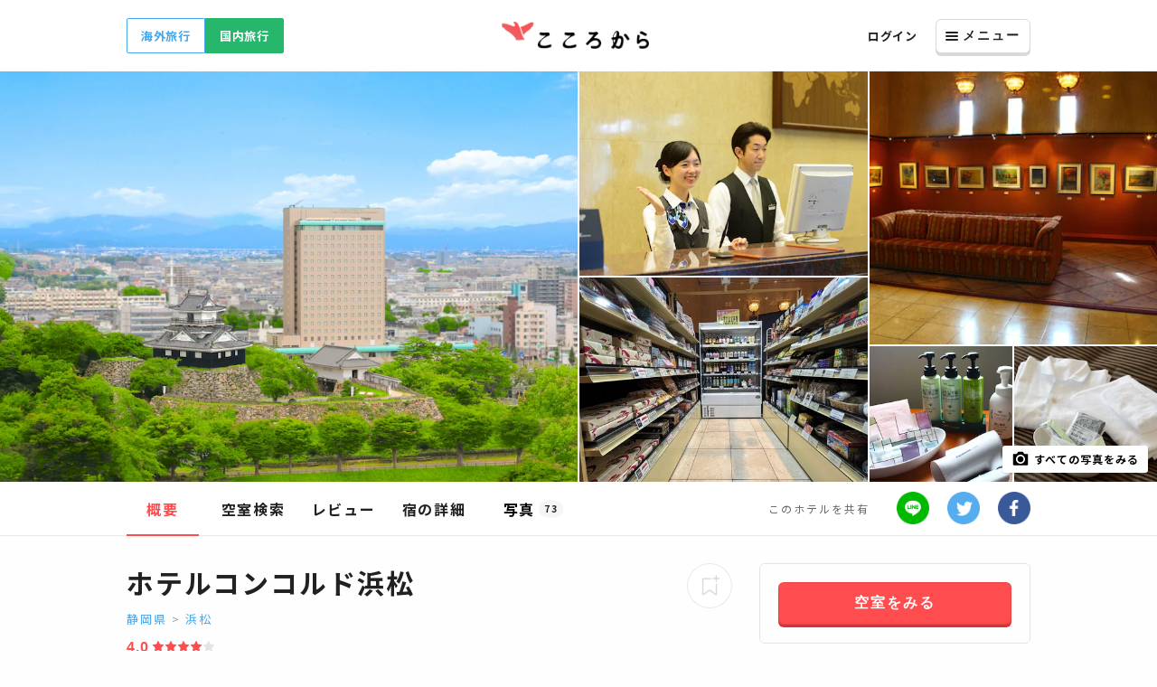

--- FILE ---
content_type: text/html; charset=utf-8
request_url: https://www.cocolocala.jp/hotels/510374
body_size: 43184
content:
<!DOCTYPE html><html lang="ja"><head><meta charSet="utf-8"/><meta name="viewport" content="width=device-width"/><meta name="twitter:card" content="summary_large_image"/><meta name="twitter:site" content="@cocolocala_jp"/><meta property="fb:app_id" content="301081897050480"/><meta property="og:locale" content="ja_JP"/><meta property="og:site_name" content="こころから"/><title>ホテルコンコルド浜松 | お得な宿泊予約｜こころから</title><meta name="robots" content="index,follow"/><meta name="googlebot" content="index,follow"/><meta name="description" content="ホテルコンコルド浜松（静岡県）の宿泊予約なら『こころから』。お得な割引価格のほか、写真やアメニティなどの宿情報も充実。当日の予約もOK！豊富な宿泊プランの中から、予算や客室タイプ、こだわり条件にあわせてお選びいただけます。"/><meta property="og:url" content="https://www.cocolocala.jp/hotels/510374"/><meta property="og:type" content="website"/><meta property="og:title" content="ホテルコンコルド浜松 | お得な宿泊予約｜こころから"/><meta property="og:description" content="ホテルコンコルド浜松（静岡県）の宿泊予約なら『こころから』。お得な割引価格のほか、写真やアメニティなどの宿情報も充実。当日の予約もOK！豊富な宿泊プランの中から、予算や客室タイプ、こだわり条件にあわせてお選びいただけます。"/><meta property="og:image" content="https://i.travelapi.com/lodging/4000000/3900000/3892500/3892426/0e3c1bd8_z.jpg"/><link rel="canonical" href="https://www.cocolocala.jp/hotels/510374"/><link href="https://i.travelapi.com/lodging/4000000/3900000/3892500/3892426/0e3c1bd8_z.jpg" as="image" rel="preload"/><link href="https://i.travelapi.com/lodging/4000000/3900000/3892500/3892426/50fefb32_y.jpg" as="image" rel="preload"/><link href="https://i.travelapi.com/lodging/4000000/3900000/3892500/3892426/b2c8ed28_y.jpg" as="image" rel="preload"/><link href="https://i.travelapi.com/lodging/4000000/3900000/3892500/3892426/c5f37744_y.jpg" as="image" rel="preload"/><link href="https://i.travelapi.com/lodging/4000000/3900000/3892500/3892426/40193191_b.jpg" as="image" rel="preload"/><link href="https://i.travelapi.com/lodging/4000000/3900000/3892500/3892426/55543c9b_b.jpg" as="image" rel="preload"/><link href="https://i.travelapi.com/lodging/4000000/3900000/3892500/3892426/0e3c1bd8_b.jpg" as="image" rel="preload"/><link href="https://i.travelapi.com/lodging/4000000/3900000/3892500/3892426/50fefb32_b.jpg" as="image" rel="preload"/><link href="https://i.travelapi.com/lodging/4000000/3900000/3892500/3892426/b2c8ed28_b.jpg" as="image" rel="preload"/><link href="https://i.travelapi.com/lodging/4000000/3900000/3892500/3892426/c5f37744_b.jpg" as="image" rel="preload"/><link href="https://i.travelapi.com/lodging/4000000/3900000/3892500/3892426/32b82c42_b.jpg" as="image" rel="preload"/><meta name="next-head-count" content="28"/><meta charSet="utf-8"/><meta name="viewport" content="width=device-width,initial-scale=1"/><meta http-equiv="X-UA-Compatible" content="ie=edge"/><meta http-equiv="content-language" content="ja"/><meta name="format-detection" content="telephone=no"/><link href="//www.googletagmanager.com" rel="preconnect" crossorigin="anonymous"/><link href="//cocolocala.imgix.net" rel="preconnect" crossorigin="anonymous"/><link href="//i.travelapi.com" rel="preconnect" crossorigin="anonymous"/><link href="//www.google-analytics.com" rel="dns-prefetch"/><link href="//www.clarity.ms" rel="dns-prefetch"/><link href="//fonts.gstatic.com" rel="dns-prefetch"/><link href="//googleads.g.doubleclick.net" rel="dns-prefetch"/><link href="//connect.facebook.net" rel="dns-prefetch"/><link href="//analytics.twitter.com" rel="dns-prefetch"/><link href="//static.ads-twitter.com" rel="dns-prefetch"/><link href="//s.yimg.jp" rel="dns-prefetch"/><link href="//s.yjtag.jp" rel="dns-prefetch"/><link href="//h.accesstrade.net" rel="dns-prefetch"/><link href="//ad.atown.jp" rel="dns-prefetch"/><link href="//d.line-scdn.net" rel="dns-prefetch"/><link href="//asia-northeast1-hotspring-inc.cloudfunctions.net" rel="dns-prefetch"/><link href="//www.googleadservices.com" rel="dns-prefetch"/><link rel="shortcut icon" type="image/x-icon" href="/favicon.ico"/><script>
                (function(w, d, s, l, i){
                  <!-- dataLayer に Firebase Auth UserID を入れる -->
                  w[l] = w[l] || [];
                  w[l].push({
                    userId : undefined,
                    crmId: undefined,
                  });
                  <!-- Google Tag Manage を発火 -->
                  w[l].push({
                    'gtm.start':new Date().getTime(),
                    event:'gtm.js'
                  });
                  var
                    f = d.getElementsByTagName(s)[0],
                    j = d.createElement(s),
                    dl = l!='dataLayer'?'&l='+l:'';
                  j.async = true;
                  j.src = 'https://www.googletagmanager.com/gtm.js?id=' + i + dl;
                  f.parentNode.insertBefore(j, f);
                })(window, document, 'script', 'dataLayer', 'GTM-PQNB8DN');
                </script><script async="" src="https://www.googletagmanager.com/gtag/js?id=AW-824118544"></script><script>
                window.dataLayer = window.dataLayer || [];
                function gtag(){dataLayer.push(arguments);};
                gtag('js', new Date());
                gtag('config', 'AW-824118544');
                if(window.location.host.includes("cocolocala.jp")){
                  gtag('config', 'AW-622270959');
                  gtag('config', 'HA-1330421914', { 'conversion_cookie_prefix' : '_ha'});
                }
                </script><script async="" src="/_cw/static/scripts/ieNotification.js"></script><link rel="preload" href="/_cw/_next/static/css/d18fa9d0267d12d8.css" as="style"/><link rel="stylesheet" href="/_cw/_next/static/css/d18fa9d0267d12d8.css" data-n-g=""/><link rel="preload" href="/_cw/_next/static/css/88eba5c47f20b6e8.css" as="style"/><link rel="stylesheet" href="/_cw/_next/static/css/88eba5c47f20b6e8.css"/><noscript data-n-css=""></noscript><script defer="" nomodule="" src="/_cw/_next/static/chunks/polyfills-c67a75d1b6f99dc8.js"></script><script defer="" src="/_cw/_next/static/chunks/5547-3ae19c18bafeef4c.js"></script><script defer="" src="/_cw/_next/static/chunks/7112-ffe0b29f86cf35c1.js"></script><script defer="" src="/_cw/_next/static/chunks/2679-1535c338d0a2ce17.js"></script><script defer="" src="/_cw/_next/static/chunks/7452-d824a47d948e0186.js"></script><script defer="" src="/_cw/_next/static/chunks/4998-67760e183adb564d.js"></script><script defer="" src="/_cw/_next/static/chunks/645-e5f7a1775141459c.js"></script><script defer="" src="/_cw/_next/static/chunks/5675-4ca696c96d75ea6f.js"></script><script defer="" src="/_cw/_next/static/chunks/1033-4a6e585fd895169c.js"></script><script defer="" src="/_cw/_next/static/chunks/6066-a340f63d558bd027.js"></script><script defer="" src="/_cw/_next/static/chunks/3303.cedec097b100ad63.js"></script><script defer="" src="/_cw/_next/static/chunks/6981-341df3584455f611.js"></script><script defer="" src="/_cw/_next/static/chunks/5321-d4b31e458c26f463.js"></script><script defer="" src="/_cw/_next/static/chunks/6641.37306fb582df9e4e.js"></script><script defer="" src="/_cw/_next/static/chunks/8721.dc53ea02e5f45d6e.js"></script><script defer="" src="/_cw/_next/static/chunks/2669.2e4610d90501f0bf.js"></script><script src="/_cw/_next/static/chunks/webpack-d943ef40865d7659.js" defer=""></script><script src="/_cw/_next/static/chunks/framework-234a71688082c41e.js" defer=""></script><script src="/_cw/_next/static/chunks/main-44b3aaa4ceaee733.js" defer=""></script><script src="/_cw/_next/static/chunks/9996-de5ee32d83e30012.js" defer=""></script><script src="/_cw/_next/static/chunks/pages/_app-0e019d66171331ca.js" defer=""></script><script src="/_cw/_next/static/chunks/7824-574a895bc9571a5a.js" defer=""></script><script src="/_cw/_next/static/chunks/2187-333d54c3101d7681.js" defer=""></script><script src="/_cw/_next/static/chunks/1946-08ec47487875e8e6.js" defer=""></script><script src="/_cw/_next/static/chunks/pages/hotels/%5BhotelId%5D-ca1d2eda1030394c.js" defer=""></script><script src="/_cw/_next/static/wqXMKtIb2nR0APOO7yYXn/_buildManifest.js" defer=""></script><script src="/_cw/_next/static/wqXMKtIb2nR0APOO7yYXn/_ssgManifest.js" defer=""></script></head><body><noscript><iframe src="https://www.googletagmanager.com/ns.html?id=GTM-PQNB8DN" height="0" width="0" style="display:none;visibility:hidden"></iframe></noscript><div id="__next"><script type="application/ld+json">{"@context":"https://schema.org","@type":"Hotel","name":"ホテルコンコルド浜松","address":"静岡県浜松市中区元城町109-18","telephone":"0534-571111","checkinTime":"15:00","checkoutTime":"11:00","image":"https://i.travelapi.com/lodging/4000000/3900000/3892500/3892426/0e3c1bd8_y.jpg","photo":"https://i.travelapi.com/lodging/4000000/3900000/3892500/3892426/0e3c1bd8_y.jpg","url":"https://www.cocolocala.jp/hotels/510374"}</script><div class="cejbza8"><div class="c1hm8sen"><style data-emotion="css nneteo">.css-nneteo{width:100%;padding-top:20px;background-color:#FFFFFF;box-shadow:0 1px 2px rgba(0, 0, 0, 0.15);z-index:9000;}</style><div class="css-nneteo"><style data-emotion="css 1udf742">.css-1udf742{width:1000px;margin:0 auto;display:-webkit-box;display:-webkit-flex;display:-ms-flexbox;display:flex;-webkit-align-items:center;-webkit-box-align:center;-ms-flex-align:center;align-items:center;-webkit-box-pack:justify;-webkit-justify-content:space-between;justify-content:space-between;}</style><div class="css-1udf742"><style data-emotion="css 16djel">.css-16djel{display:-webkit-box;display:-webkit-flex;display:-ms-flexbox;display:flex;}.css-16djel a{width:85px;height:37px;display:-webkit-box;display:-webkit-flex;display:-ms-flexbox;display:flex;-webkit-box-pack:center;-ms-flex-pack:center;-webkit-justify-content:center;justify-content:center;-webkit-align-items:center;-webkit-box-align:center;-ms-flex-align:center;align-items:center;-webkit-text-decoration:none;text-decoration:none;font-size:13px;font-weight:700;line-height:1.8;letter-spacing:0.06em;}.css-16djel a:hover{cursor:pointer;}</style><div style="padding-bottom:20px" class="css-16djel"><style data-emotion="css 1p3dzdg">.css-1p3dzdg{background:#FFFFFF;border:1px solid #46A7ED;border-radius:2px 0 0 2px;color:#46A7ED;}</style><a href="/overseas" class="css-1p3dzdg">海外旅行</a><style data-emotion="css 9dj9a0">.css-9dj9a0{background:#26b76d;border:1px solid #26b76d;border-radius:0 2px 2px 0;color:#ffffff;}</style><a href="/jp" class="css-9dj9a0">国内旅行</a></div><a href="/"><div style="padding-bottom:20px" class="css-0"><style data-emotion="css 30e0wp">.css-30e0wp{width:163px;height:30px;}</style><img src="[data-uri]" alt="こころから" class="css-30e0wp"/></div></a><style data-emotion="css 1v3z295">.css-1v3z295{display:-webkit-box;display:-webkit-flex;display:-ms-flexbox;display:flex;-webkit-align-items:center;-webkit-box-align:center;-ms-flex-align:center;align-items:center;-webkit-box-pack:end;-ms-flex-pack:end;-webkit-justify-content:flex-end;justify-content:flex-end;}</style><div class="css-1v3z295"><style data-emotion="css 60rkw8">.css-60rkw8{margin-bottom:20px;color:rgba(0, 0, 0, 0.87);-webkit-text-decoration:none;text-decoration:none;font-size:13px;font-weight:700;line-height:180%;letter-spacing:0.06em;}</style><a href="/sign-in?sign_callback=/hotels/510374" class="css-60rkw8">ログイン</a><style data-emotion="css q9pi11">.css-q9pi11{position:relative;margin-left:20px;padding-bottom:20px;}.css-q9pi11:hover >div{visibility:visible;}</style><div class="css-q9pi11"><style data-emotion="css q45zlh">.css-q45zlh{cursor:pointer;outline:none;padding:0;margin:0;-webkit-appearance:none;-moz-appearance:none;-ms-appearance:none;appearance:none;background-color:transparent;border-style:solid;border-width:1px;box-sizing:border-box;text-align:center;letter-spacing:2px;display:-webkit-box;display:-webkit-flex;display:-ms-flexbox;display:flex;-webkit-box-pack:center;-ms-flex-pack:center;-webkit-justify-content:center;justify-content:center;-webkit-align-items:center;-webkit-box-align:center;-ms-flex-align:center;align-items:center;position:relative;}.css-q45zlh[data-right-arrow-visible='visible']:after{content:'';display:block;width:6px;height:6px;border-top:solid 2px currentColor;border-right:solid 2px currentColor;-webkit-transform:rotate(45deg);-webkit-transform:rotate(45deg);-moz-transform:rotate(45deg);-ms-transform:rotate(45deg);transform:rotate(45deg);top:0;bottom:0;right:15px;margin:auto;position:absolute;}.css-q45zlh[data-right-gray-arrow-visible='visible']:after{content:'';display:block;width:6px;height:6px;border-top:solid 2px rgba(0, 0, 0, 0.23);border-right:solid 2px rgba(0, 0, 0, 0.23);-webkit-transform:rotate(45deg);-webkit-transform:rotate(45deg);-moz-transform:rotate(45deg);-ms-transform:rotate(45deg);transform:rotate(45deg);top:0;bottom:0;right:15px;margin:auto;position:absolute;}.css-q45zlh[data-downward-gray-arrow-visible='visible']:after{content:'';display:inline-block;vertical-align:middle;width:6px;height:6px;border-bottom:solid 2px rgba(0, 0, 0, 0.15);border-right:solid 2px rgba(0, 0, 0, 0.15);-webkit-transform:rotate(45deg);-webkit-transform:rotate(45deg);-moz-transform:rotate(45deg);-ms-transform:rotate(45deg);transform:rotate(45deg);top:0;bottom:0;right:15px;margin:auto;position:absolute;}.css-q45zlh[data-hover='enable'][data-is-disabled='false']:hover{opacity:0.7;}.css-q45zlh[data-hober='disable']:hover{opacity:1;}.css-q45zlh[data-is-disabled='true']{background:#d9d9d9!important;color:rgba(0, 0, 0, 0.15)!important;border:rgba(0, 0, 0, 0.15)!important;box-shadow:none!important;}.css-q45zlh[data-is-disabled='true']:hover{cursor:default!important;}</style><button data-right-arrow-visible="invisible" data-right-gray-arrow-visible="invisible" data-downward-gray-arrow-visible="invisible" data-hover="enable" data-is-disabled="false" style="background:#FFFFFF;border-color:#d9d9d9;border-radius:6px;box-shadow:0px 3px 0px #d9d9d9;min-width:105px;width:initial;height:38px;padding:10px;color:rgba(0, 0, 0, 0.87);font-weight:bold;font-size:14px" class="css-q45zlh"><svg width="14" height="10" viewBox="0 0 14 10" fill="none" xmlns="http://www.w3.org/2000/svg"><rect width="14" height="2" rx="1" fill="black" fill-opacity="0.87"></rect><rect y="4" width="14" height="2" rx="1" fill="black" fill-opacity="0.87"></rect><rect y="8" width="14" height="2" rx="1" fill="black" fill-opacity="0.87"></rect></svg><p style="margin-left:5px">メニュー</p></button><style data-emotion="css gvg9v0">.css-gvg9v0{visibility:hidden;position:absolute;top:50px;right:0;width:-webkit-max-content;width:-moz-max-content;width:max-content;z-index:9010;}</style><div class="css-gvg9v0"><style data-emotion="css ivg9e6">.css-ivg9e6{width:-webkit-fit-content;width:-moz-fit-content;width:fit-content;padding:30px;background-color:#FFFFFF;border-radius:10px;box-shadow:0 1px 6px 0 rgba(0, 0, 0, 0.3);display:-webkit-box;display:-webkit-flex;display:-ms-flexbox;display:flex;}</style><div class="css-ivg9e6"><div><style data-emotion="css x05lvh">.css-x05lvh +div{margin-top:30px;}</style><div class="css-x05lvh"><style data-emotion="css 1whynar">.css-1whynar{font-size:16px;font-weight:700;line-height:120%;letter-spacing:0.04em;color:rgba(0, 0, 0, 0.87);}</style><p class="css-1whynar">海外旅行</p><style data-emotion="css utinrn">.css-utinrn{display:-webkit-box;display:-webkit-flex;display:-ms-flexbox;display:flex;margin-top:10px;}</style><div class="css-utinrn"><style data-emotion="css 140ayn5">.css-140ayn5{display:-webkit-box;display:-webkit-flex;display:-ms-flexbox;display:flex;-webkit-align-items:center;-webkit-box-align:center;-ms-flex-align:center;align-items:center;-webkit-text-decoration:none;text-decoration:none;color:rgba(0, 0, 0, 0.87);}.css-140ayn5 >img{width:32px;}.css-140ayn5 +a{margin-left:20px;}</style><a href="/overseas/dp-flight" style="width:195px" class="css-140ayn5"><img src="https://cocolocala.imgix.net/images/icons/category/international-air-hotel.png?auto=format,compress" alt="海外航空券+ホテル予約"/><style data-emotion="css 14af73o">.css-14af73o{margin-left:4px;font-size:14px;font-weight:700;line-height:120%;letter-spacing:0.84px;}</style><p class="css-14af73o">海外航空券+ホテル予約</p></a><a href="/overseas/hotels" style="width:unset" class="css-140ayn5"><img src="https://cocolocala.imgix.net/images/icons/category/overseas-hotel.png?auto=format,compress" alt="海外ホテル"/><p class="css-14af73o">海外ホテル</p></a></div></div><div class="css-x05lvh"><p class="css-1whynar">国内旅行</p><div class="css-utinrn"><a href="/jp/hotels" style="width:195px" class="css-140ayn5"><img src="https://cocolocala.imgix.net/images/icons/category/hotel-only.png?auto=format,compress" alt="国内ホテル・旅館"/><p class="css-14af73o">国内ホテル・旅館</p></a><a href="/jp/dp-car" style="width:unset" class="css-140ayn5"><img src="https://cocolocala.imgix.net/images/icons/category/car-hotel.png?auto=format,compress" alt="レンタカー+ホテル"/><p class="css-14af73o">レンタカー+ホテル</p></a></div><div class="css-utinrn"><a href="/jp/dp-jr" style="width:195px" class="css-140ayn5"><img src="https://cocolocala.imgix.net/images/icons/category/jr-hotel.png?auto=format,compress" alt="JR+ホテル"/><p class="css-14af73o">JR+ホテル</p></a><a href="/jp/dp-flight" style="width:unset" class="css-140ayn5"><img src="https://cocolocala.imgix.net/images/icons/category/domestic-air-hotel.png?auto=format,compress" alt="国内航空券+ホテル"/><p class="css-14af73o">国内航空券+ホテル</p></a></div><div class="css-utinrn"><a href="/plans" style="width:195px" class="css-140ayn5"><style data-emotion="css scvhzg">.css-scvhzg{padding:4px 3px;font-size:14px;font-weight:700;line-height:120%;letter-spacing:0.84px;}</style><p class="css-scvhzg">国内旅行モデルコース</p></a><a href="/spots" class="css-140ayn5"><p class="css-scvhzg">国内観光スポット</p></a></div></div></div><div style="margin-left:30px"><p class="css-1whynar">ヘルプ・その他</p><div class="css-utinrn"><style data-emotion="css 17189yc">.css-17189yc{-webkit-text-decoration:none;text-decoration:none;color:rgba(0, 0, 0, 0.87);}</style><a href="/histories" class="css-17189yc"><p class="css-scvhzg">最近チェックした宿</p></a></div><div class="css-utinrn"><a href="/faq" class="css-17189yc"><p class="css-scvhzg">よくある質問・お問い合わせ</p></a></div><div class="css-utinrn"><a href="/sign-in?sign_callback=/hotels/510374" class="css-17189yc"><p class="css-scvhzg">ログイン</p></a></div><div class="css-utinrn"><a href="/sign-up?sign_callback=/hotels/510374" class="css-17189yc"><p class="css-scvhzg">会員登録</p></a></div></div></div></div></div></div></div></div><div class="c1wbu56e"><div class="i1jleqm8"><div class="ieq8xrf"><img src="https://i.travelapi.com/lodging/4000000/3900000/3892500/3892426/0e3c1bd8_z.jpg"/></div><div class="ieq8xrf"><img src="https://i.travelapi.com/lodging/4000000/3900000/3892500/3892426/50fefb32_y.jpg"/></div><div class="ieq8xrf"><img src="https://i.travelapi.com/lodging/4000000/3900000/3892500/3892426/b2c8ed28_y.jpg"/></div><div class="ieq8xrf"><img src="https://i.travelapi.com/lodging/4000000/3900000/3892500/3892426/c5f37744_y.jpg"/></div><div class="ieq8xrf"><img src="https://i.travelapi.com/lodging/4000000/3900000/3892500/3892426/40193191_b.jpg"/></div><div class="ieq8xrf"><img src="https://i.travelapi.com/lodging/4000000/3900000/3892500/3892426/55543c9b_b.jpg"/></div></div><div class="icelt5w"><svg width="20" height="20" class="icon" viewBox="0 0 20 20" fill="none" xmlns="http://www.w3.org/2000/svg"><path d="M6.13028 3.72139C5.94482 3.99959 5.63258 4.16669 5.29823 4.16669H2.66675C2.11446 4.16669 1.66675 4.6144 1.66675 5.16669V15.6667C1.66675 16.219 2.11446 16.6667 2.66675 16.6667H17.3334C17.8857 16.6667 18.3334 16.219 18.3334 15.6667V5.16669C18.3334 4.6144 17.8857 4.16669 17.3334 4.16669H14.7019C14.3676 4.16669 14.0553 3.99959 13.8699 3.72139L12.7969 2.11199C12.6115 1.83379 12.2992 1.66669 11.9649 1.66669H8.03526C7.70091 1.66669 7.38868 1.83379 7.20321 2.11199L6.13028 3.72139ZM15.0001 10C15.0001 12.7614 12.7615 15 10.0001 15C7.23866 15 5.00008 12.7614 5.00008 10C5.00008 7.2386 7.23866 5.00002 10.0001 5.00002C12.7615 5.00002 15.0001 7.2386 15.0001 10ZM13.3334 10C13.3334 11.841 11.841 13.3334 10.0001 13.3334C8.15913 13.3334 6.66675 11.841 6.66675 10C6.66675 8.15907 8.15913 6.66669 10.0001 6.66669C11.841 6.66669 13.3334 8.15907 13.3334 10Z" fill="black"></path></svg><p class="t111y1hh">すべての写真をみる</p></div></div><div class="c9ise5t"><div class="c14274u"><div class="lulbru9"><div class="c1il7g8w"><div data-tab-width-large="false" class="t4sfwkx" style="color:#FF4D4F">概要</div><div data-tab-width-large="false" class="t4sfwkx" style="color:rgba(0, 0, 0, 0.87)">空室検索</div><div data-tab-width-large="false" class="t4sfwkx" style="color:rgba(0, 0, 0, 0.87)">レビュー</div><div data-tab-width-large="false" class="t4sfwkx" style="color:rgba(0, 0, 0, 0.87)">宿の詳細</div><div class="tpw1j4"></div></div><p class="pcc3amd">写真<span class="tb5trcc">73</span></p></div><div class="r12glatv"><div class="czltnza"><p class="t1jmdcfu">このホテルを共有</p><ul class="s67s8c8"><li class="l8ojtem"><a href="https://line.me/R/msg/text/ホテルコンコルド浜松%20https://www.cocolocala.jp/hotels/510374" rel="nofollow noreferrer noopener" target="_blank"><img src="/_cw/_next/static/chunks/components/shared/Icons/SnsIcon/line-icon@2x.c5b0ffc5da397284.png" alt="LINEで送る" class="i12ln1kl"/></a></li><li class="l8ojtem"><a rel="nofollow"><img src="/_cw/_next/static/chunks/components/shared/Icons/SnsIcon/twitter-icon@2x.1bba4400f4a6b01b.png" alt="Twitterでツイート" class="i12ln1kl"/></a></li><li class="l8ojtem"><a href="https://www.facebook.com/sharer.php?u=https://www.cocolocala.jp/hotels/510374" rel="nofollow noreferrer noopener" target="_blank"><img src="/_cw/_next/static/chunks/components/shared/Icons/SnsIcon/facebook-icon@2x.9e6b4791c5ded126.png" alt="Facebookでシェア" class="i12ln1kl"/></a></li></ul></div></div></div></div><div class="c1oilyuc"><div id="description" class="s4tj7ba"><div class="c1p5xtb8"><div class="l1nlm82d"><div class="t1pcxh0"><div class="c1an7yxh"><h1 class="h1l6n9os">ホテルコンコルド浜松</h1><p class="h5uqerb"><a href="/shizuoka/hotels" class="l9k9lr4">静岡県</a> &gt; <a href="/shizuoka/d127/a529/hotels" class="l9k9lr4">浜松</a></p><div class="rcivt8x"><span class="r15w37ah">4.0</span><style data-emotion="css 1vwdu25">.css-1vwdu25{display:-webkit-box;display:-webkit-flex;display:-ms-flexbox;display:flex;-webkit-align-items:baseline;-webkit-box-align:baseline;-ms-flex-align:baseline;align-items:baseline;}</style><div class="css-1vwdu25"><div class="star-ratings" title="4 Stars" style="position:relative;box-sizing:border-box;display:inline-block"><svg class="star-grad" style="position:absolute;z-index:0;width:0;height:0;visibility:hidden"><defs><linearGradient id="starGrad204173896840283" x1="0%" y1="0%" x2="100%" y2="0%"><stop offset="0%" class="stop-color-first" style="stop-color:#FF4D4F;stop-opacity:1"></stop><stop offset="0%" class="stop-color-first" style="stop-color:#FF4D4F;stop-opacity:1"></stop><stop offset="0%" class="stop-color-final" style="stop-color:rgba(0, 0, 0, 0.1);stop-opacity:1"></stop><stop offset="100%" class="stop-color-final" style="stop-color:rgba(0, 0, 0, 0.1);stop-opacity:1"></stop></linearGradient></defs></svg><div class="star-container" style="position:relative;display:inline-block;vertical-align:middle;padding-right:0px"><svg viewBox="0 0 16 15" class="widget-svg" style="width:14px;height:14px;transition:transform .2s ease-in-out"><path class="star" style="fill:#FF4D4F;transition:fill .2s ease-in-out" d="M7.552.908a.5.5 0 0 1 .896 0l1.787 3.62a.5.5 0 0 0 .376.274l3.995.58a.5.5 0 0 1 .277.853l-2.89 2.818a.5.5 0 0 0-.144.442l.682 3.979a.5.5 0 0 1-.726.527l-3.572-1.879a.5.5 0 0 0-.466 0l-3.573 1.879a.5.5 0 0 1-.725-.527l.682-3.979a.5.5 0 0 0-.143-.442L1.117 6.235a.5.5 0 0 1 .277-.853l3.995-.58a.5.5 0 0 0 .376-.274L7.552.908z"></path></svg></div><div class="star-container" style="position:relative;display:inline-block;vertical-align:middle;padding-left:0px;padding-right:0px"><svg viewBox="0 0 16 15" class="widget-svg" style="width:14px;height:14px;transition:transform .2s ease-in-out"><path class="star" style="fill:#FF4D4F;transition:fill .2s ease-in-out" d="M7.552.908a.5.5 0 0 1 .896 0l1.787 3.62a.5.5 0 0 0 .376.274l3.995.58a.5.5 0 0 1 .277.853l-2.89 2.818a.5.5 0 0 0-.144.442l.682 3.979a.5.5 0 0 1-.726.527l-3.572-1.879a.5.5 0 0 0-.466 0l-3.573 1.879a.5.5 0 0 1-.725-.527l.682-3.979a.5.5 0 0 0-.143-.442L1.117 6.235a.5.5 0 0 1 .277-.853l3.995-.58a.5.5 0 0 0 .376-.274L7.552.908z"></path></svg></div><div class="star-container" style="position:relative;display:inline-block;vertical-align:middle;padding-left:0px;padding-right:0px"><svg viewBox="0 0 16 15" class="widget-svg" style="width:14px;height:14px;transition:transform .2s ease-in-out"><path class="star" style="fill:#FF4D4F;transition:fill .2s ease-in-out" d="M7.552.908a.5.5 0 0 1 .896 0l1.787 3.62a.5.5 0 0 0 .376.274l3.995.58a.5.5 0 0 1 .277.853l-2.89 2.818a.5.5 0 0 0-.144.442l.682 3.979a.5.5 0 0 1-.726.527l-3.572-1.879a.5.5 0 0 0-.466 0l-3.573 1.879a.5.5 0 0 1-.725-.527l.682-3.979a.5.5 0 0 0-.143-.442L1.117 6.235a.5.5 0 0 1 .277-.853l3.995-.58a.5.5 0 0 0 .376-.274L7.552.908z"></path></svg></div><div class="star-container" style="position:relative;display:inline-block;vertical-align:middle;padding-left:0px;padding-right:0px"><svg viewBox="0 0 16 15" class="widget-svg" style="width:14px;height:14px;transition:transform .2s ease-in-out"><path class="star" style="fill:#FF4D4F;transition:fill .2s ease-in-out" d="M7.552.908a.5.5 0 0 1 .896 0l1.787 3.62a.5.5 0 0 0 .376.274l3.995.58a.5.5 0 0 1 .277.853l-2.89 2.818a.5.5 0 0 0-.144.442l.682 3.979a.5.5 0 0 1-.726.527l-3.572-1.879a.5.5 0 0 0-.466 0l-3.573 1.879a.5.5 0 0 1-.725-.527l.682-3.979a.5.5 0 0 0-.143-.442L1.117 6.235a.5.5 0 0 1 .277-.853l3.995-.58a.5.5 0 0 0 .376-.274L7.552.908z"></path></svg></div><div class="star-container" style="position:relative;display:inline-block;vertical-align:middle;padding-left:0px"><svg viewBox="0 0 16 15" class="widget-svg" style="width:14px;height:14px;transition:transform .2s ease-in-out"><path class="star" style="fill:rgba(0, 0, 0, 0.1);transition:fill .2s ease-in-out" d="M7.552.908a.5.5 0 0 1 .896 0l1.787 3.62a.5.5 0 0 0 .376.274l3.995.58a.5.5 0 0 1 .277.853l-2.89 2.818a.5.5 0 0 0-.144.442l.682 3.979a.5.5 0 0 1-.726.527l-3.572-1.879a.5.5 0 0 0-.466 0l-3.573 1.879a.5.5 0 0 1-.725-.527l.682-3.979a.5.5 0 0 0-.143-.442L1.117 6.235a.5.5 0 0 1 .277-.853l3.995-.58a.5.5 0 0 0 .376-.274L7.552.908z"></path></svg></div></div></div></div></div></div><div class="c11iio1f"><ul class="l1emfq0l"><li class="l1dufmo1"><span class=" lazy-load-image-background blur" style="color:transparent;display:inline-block;height:100px;width:100px"><span class="" style="display:inline-block;object-fit:cover;border-radius:2px;width:100px;height:100px"></span></span></li><li class="l1dufmo1"><span class=" lazy-load-image-background blur" style="color:transparent;display:inline-block;height:100px;width:100px"><span class="" style="display:inline-block;object-fit:cover;border-radius:2px;width:100px;height:100px"></span></span></li><li class="l1dufmo1"><span class=" lazy-load-image-background blur" style="color:transparent;display:inline-block;height:100px;width:100px"><span class="" style="display:inline-block;object-fit:cover;border-radius:2px;width:100px;height:100px"></span></span></li><li class="l1dufmo1"><span class=" lazy-load-image-background blur" style="color:transparent;display:inline-block;height:100px;width:100px"><span class="" style="display:inline-block;object-fit:cover;border-radius:2px;width:100px;height:100px"></span></span></li><li class="l1dufmo1"><span class=" lazy-load-image-background blur" style="color:transparent;display:inline-block;height:100px;width:100px"><span class="" style="display:inline-block;object-fit:cover;border-radius:2px;width:100px;height:100px"></span></span></li><li class="l1dufmo1"><span class=" lazy-load-image-background blur" style="color:transparent;display:inline-block;height:100px;width:100px"><span class="" style="display:inline-block;object-fit:cover;border-radius:2px;width:100px;height:100px"></span></span></li><li class="l1dufmo1"><span class=" lazy-load-image-background blur" style="color:transparent;display:inline-block;height:100px;width:100px"><span class="" style="display:inline-block;object-fit:cover;border-radius:2px;width:100px;height:100px"></span></span></li><li class="l1dufmo1"><span class=" lazy-load-image-background blur" style="color:transparent;display:inline-block;height:100px;width:100px"><span class="" style="display:inline-block;object-fit:cover;border-radius:2px;width:100px;height:100px"></span></span></li><li class="l1dufmo1"><div class="m185eqe"><svg width="30" height="30" viewBox="0 0 30 30" fill="none" xmlns="http://www.w3.org/2000/svg"><path d="M9.04687 5.8047C8.8614 6.0829 8.54917 6.25 8.21482 6.25H3.5C2.94772 6.25 2.5 6.69772 2.5 7.25V24C2.5 24.5523 2.94772 25 3.5 25H26.5C27.0523 25 27.5 24.5523 27.5 24V7.25C27.5 6.69772 27.0523 6.25 26.5 6.25H21.7852C21.4508 6.25 21.1386 6.0829 20.9531 5.8047L19.0469 2.9453C18.8614 2.6671 18.5492 2.5 18.2148 2.5H11.7852C11.4508 2.5 11.1386 2.6671 10.9531 2.9453L9.04687 5.8047ZM22.5 15C22.5 19.1421 19.1421 22.5 15 22.5C10.8579 22.5 7.5 19.1421 7.5 15C7.5 10.8579 10.8579 7.5 15 7.5C19.1421 7.5 22.5 10.8579 22.5 15ZM20 15C20 17.7614 17.7614 20 15 20C12.2386 20 10 17.7614 10 15C10 12.2386 12.2386 10 15 10C17.7614 10 20 12.2386 20 15Z" fill="black"></path></svg><p class="m1lpd7t7">すべてみる</p></div></li></ul></div></div><div class="r1df3p8v"><div class="c1vbtkv3"><style data-emotion="css q45zlh">.css-q45zlh{cursor:pointer;outline:none;padding:0;margin:0;-webkit-appearance:none;-moz-appearance:none;-ms-appearance:none;appearance:none;background-color:transparent;border-style:solid;border-width:1px;box-sizing:border-box;text-align:center;letter-spacing:2px;display:-webkit-box;display:-webkit-flex;display:-ms-flexbox;display:flex;-webkit-box-pack:center;-ms-flex-pack:center;-webkit-justify-content:center;justify-content:center;-webkit-align-items:center;-webkit-box-align:center;-ms-flex-align:center;align-items:center;position:relative;}.css-q45zlh[data-right-arrow-visible='visible']:after{content:'';display:block;width:6px;height:6px;border-top:solid 2px currentColor;border-right:solid 2px currentColor;-webkit-transform:rotate(45deg);-webkit-transform:rotate(45deg);-moz-transform:rotate(45deg);-ms-transform:rotate(45deg);transform:rotate(45deg);top:0;bottom:0;right:15px;margin:auto;position:absolute;}.css-q45zlh[data-right-gray-arrow-visible='visible']:after{content:'';display:block;width:6px;height:6px;border-top:solid 2px rgba(0, 0, 0, 0.23);border-right:solid 2px rgba(0, 0, 0, 0.23);-webkit-transform:rotate(45deg);-webkit-transform:rotate(45deg);-moz-transform:rotate(45deg);-ms-transform:rotate(45deg);transform:rotate(45deg);top:0;bottom:0;right:15px;margin:auto;position:absolute;}.css-q45zlh[data-downward-gray-arrow-visible='visible']:after{content:'';display:inline-block;vertical-align:middle;width:6px;height:6px;border-bottom:solid 2px rgba(0, 0, 0, 0.15);border-right:solid 2px rgba(0, 0, 0, 0.15);-webkit-transform:rotate(45deg);-webkit-transform:rotate(45deg);-moz-transform:rotate(45deg);-ms-transform:rotate(45deg);transform:rotate(45deg);top:0;bottom:0;right:15px;margin:auto;position:absolute;}.css-q45zlh[data-hover='enable'][data-is-disabled='false']:hover{opacity:0.7;}.css-q45zlh[data-hober='disable']:hover{opacity:1;}.css-q45zlh[data-is-disabled='true']{background:#d9d9d9!important;color:rgba(0, 0, 0, 0.15)!important;border:rgba(0, 0, 0, 0.15)!important;box-shadow:none!important;}.css-q45zlh[data-is-disabled='true']:hover{cursor:default!important;}</style><button data-right-arrow-visible="invisible" data-right-gray-arrow-visible="invisible" data-downward-gray-arrow-visible="invisible" data-hover="enable" data-is-disabled="false" style="background:#FF4D4F;border-color:rgba(0, 0, 0, 0.1);border-radius:6px;box-shadow:0px 3px 0px #D93234;min-width:105px;width:100%;height:47px;padding:10px;color:#ffffff;font-weight:bold;font-size:16px" class="css-q45zlh">空室をみる</button></div><div style="padding-top:20px;padding-left:0"></div><div class="c1og05es"><p class="h1h4f9nq">新型コロナウイルス対策</p><ul class="l2sw0ug"><li class="l11ofpfk"><p class="_12z6rls"><svg width="1em" height="1em" viewBox="0 0 20 20" fill="none" xmlns="http://www.w3.org/2000/svg" focusable="false" class="s2d3my7" font-size="24"><g clip-path="url(#cleaning_svg__a)"><path fill="#fff" d="M0 0h20v20H0z"></path><rect x="3" y="4.667" width="14" height="9" rx="1.5" fill="#D0F1F4" stroke="#13BBC6"></rect><path d="M18 9.786c.01.033.013.06.014.067l.003.026.003.026.001.038.002.095.003.303.004.894c.002.647.002 1.294.002 1.313h-.5.5l-.001.754c-.002.506-.004 1.024.005 1.533L18 9.785Zm0 0a.865.865 0 0 0-.927-.628m.927.628-1.296-.51m0 0v-.547a.873.873 0 0 0-.989-.85.92.92 0 0 0-.383.142.879.879 0 0 0-.83-.601H14.5a.77.77 0 0 0-.044.001m2.248 1.854L10.21 12.77a.843.843 0 0 1 .427-.942.879.879 0 0 1 .42-.11c.237 0 .446.1.6.256.212.217.425.44.63.654V8.987c0-.186.043-.39.172-.57a.875.875 0 0 1 .515-.333h.002a.856.856 0 0 1 .655.105v-.002c0-.004 0-.011.002-.02a.871.871 0 0 1 .822-.746m2.248 1.854a.84.84 0 0 1 .369-.117M14.456 7.42h.002l.026.5-.03-.5h.002Zm-1.778 9.838c-.302-.278-.515-.603-.666-.85-.313-.511-.567-1.06-.799-1.562l-.002-.005a21.95 21.95 0 0 0-.637-1.288l-.028-.052c-.068-.13-.14-.265-.209-.4l2.341 4.157Zm0 0c.269.246.59.376.955.376h.038l.077-.002.177-.002c.262-.004.53-.008.792-.008a17.186 17.186 0 0 1 .901.019c.425 0 .795-.14 1.138-.402h.002l.028-.022.031-.024c.063-.047.141-.106.217-.172l-4.356.237Zm4.395-8.101.04.498-.041-.498Zm-4.433 3.836Zm-2.43-.225c.028.118.073.228.127.332l-.126-.332Zm6.824 4.253c.673-.59 1.016-1.316 1.002-2.187l-1.002 2.187Z" fill="#fff" stroke="#13BBC6"></path><path d="m1.761 14.823.05-.497-.05.497 1.575.158c.45.045.805.4.85.85l.157 1.575a.66.66 0 0 0 1.314 0l-.498-.05.498.05.157-1.575a.95.95 0 0 1 .85-.85l1.575-.158a.66.66 0 0 0 0-1.313l-.05.497.05-.497-1.575-.158a.95.95 0 0 1-.85-.85l-.157-1.574-.498.05.498-.05a.66.66 0 0 0-1.314 0l.498.05-.498-.05-.157 1.574a.95.95 0 0 1-.85.85l-1.575.158.05.49-.05-.49a.66.66 0 0 0 0 1.313Z" fill="#13BBC6" stroke="#fff"></path><mask id="cleaning_svg__b" maskUnits="userSpaceOnUse" x="4.833" y="0.667" width="9" height="9" fill="currentColor"><path fill="#fff" d="M4.833.667h9v9h-9z"></path><path d="M9.007 1.81 8.85 3.386a1.45 1.45 0 0 1-1.298 1.298l-1.574.158a.16.16 0 0 0 0 .318l1.574.158A1.45 1.45 0 0 1 8.85 6.615l.157 1.574a.16.16 0 0 0 .32 0l.156-1.574a1.45 1.45 0 0 1 1.298-1.298l1.575-.158a.16.16 0 0 0 0-.318l-1.575-.158a1.45 1.45 0 0 1-1.298-1.298l-.157-1.574a.16.16 0 0 0-.319 0Z"></path></mask><path d="M9.007 1.81 8.85 3.386a1.45 1.45 0 0 1-1.298 1.298l-1.574.158a.16.16 0 0 0 0 .318l1.574.158A1.45 1.45 0 0 1 8.85 6.615l.157 1.574a.16.16 0 0 0 .32 0l.156-1.574a1.45 1.45 0 0 1 1.298-1.298l1.575-.158a.16.16 0 0 0 0-.318l-1.575-.158a1.45 1.45 0 0 1-1.298-1.298l-.157-1.574a.16.16 0 0 0-.319 0Z" fill="#13BBC6"></path><path d="m8.85 3.385.995.1-.995-.1Zm.157-1.574-.995-.1.995.1Zm.32 0 .994-.1-.995.1Zm.156 1.574-.995.1.995-.1Zm1.298 1.298-.1.995.1-.995Zm1.575.158.1-.995-.1.995Zm0 .318.1.995-.1-.995Zm-1.575.158-.1-.995.1.995ZM9.483 6.615l-.995-.1.995.1Zm-.157 1.574.995.1-.995-.1Zm-.319 0-.995.1.995-.1ZM8.85 6.615l.995-.1-.995.1ZM7.552 5.317l.1-.995-.1.995Zm-1.574-.158-.1.995.1-.995Zm0-.318-.1-.995.1.995Zm1.574-.158.1.995-.1-.995Zm2.293-1.198.157-1.575-1.99-.199-.157 1.575 1.99.199ZM8.331 1.91l.157 1.575 1.99-.2-.157-1.574-1.99.2Zm2.35 3.768 1.575.158.2-1.99-1.575-.158-.2 1.99Zm1.575-1.514-1.574.158.199 1.99 1.574-.158-.199-1.99ZM8.488 6.515 8.331 8.09l1.99.199.158-1.575-1.99-.199Zm1.514 1.575-.157-1.575-1.99.2.157 1.574 1.99-.2Zm-2.35-3.768-1.575-.158-.199 1.99 1.575.158.199-1.99ZM6.077 5.836l1.575-.158-.2-1.99-1.574.158.2 1.99ZM6.833 5a.84.84 0 0 1-.756.836l-.199-1.99A1.16 1.16 0 0 0 4.833 5h2Zm-.756-.836A.84.84 0 0 1 6.833 5h-2a1.16 1.16 0 0 0 1.045 1.154l.2-1.99Zm3.768 2.351a2.45 2.45 0 0 0-2.193-2.193l-.2 1.99a.45.45 0 0 1 .403.402l1.99-.199Zm-.678.818a.84.84 0 0 1 .835.757l-1.99.199a1.16 1.16 0 0 0 1.155 1.044v-2Zm-.836.757a.84.84 0 0 1 .836-.757v2A1.16 1.16 0 0 0 10.32 8.29l-1.99-.2Zm2.35-3.768a2.45 2.45 0 0 0-2.193 2.193l1.99.2a.45.45 0 0 1 .403-.403l-.2-1.99ZM11.5 5a.84.84 0 0 1 .756-.836l.2 1.99A1.16 1.16 0 0 0 13.5 5h-2Zm.756.836A.84.84 0 0 1 11.5 5h2a1.16 1.16 0 0 0-1.045-1.154l-.199 1.99ZM8.488 3.485a2.45 2.45 0 0 0 2.194 2.193l.199-1.99a.45.45 0 0 1-.402-.402l-1.99.199Zm.679-.818a.84.84 0 0 1-.836-.757l1.99-.199A1.16 1.16 0 0 0 9.167.667v2Zm.835-.757a.84.84 0 0 1-.835.757v-2A1.16 1.16 0 0 0 8.012 1.71l1.99.2ZM7.855 3.286a.45.45 0 0 1-.402.402l.199 1.99a2.45 2.45 0 0 0 2.193-2.193l-1.99-.2Z" fill="#fff" mask="url(#cleaning_svg__b)"></path></g><defs><clipPath id="cleaning_svg__a"><path fill="#fff" d="M0 0h20v20H0z"></path></clipPath></defs></svg></p><p class="lqvknfx">清掃の強化</p></li><li class="l11ofpfk"><p class="_12z6rls"><svg width="1em" height="1em" viewBox="0 0 20 20" fill="none" xmlns="http://www.w3.org/2000/svg" focusable="false" class="sin3isn" font-size="24"><path d="M0 2a2 2 0 0 1 2-2h16a2 2 0 0 1 2 2v16a2 2 0 0 1-2 2H2a2 2 0 0 1-2-2V2Z" fill="#fff"></path><rect x="8" y="7.167" width="6.5" height="9.833" rx="1.5" fill="#D0F1F4" stroke="#13BBC6"></rect><rect x="9.667" y="5.5" width="3.167" height="1.5" rx="0.5" fill="#D0F1F4" stroke="#13BBC6"></rect><rect x="10.5" y="3" width="1.5" height="2.333" rx="0.5" fill="#D0F1F4" stroke="#13BBC6"></rect><g filter="url(#free-antiseptic-solution_svg__a)"><path d="M13.75 2.917H5.417L5 4.167" stroke="#13BBC6" stroke-linecap="round" stroke-linejoin="round"></path></g><path d="M10 12.083h2.5m-1.25-1.25v2.5" stroke="#13BBC6"></path><path d="M5 6.25c.417.417.833.596.833 1.25a.833.833 0 1 1-1.666 0c0-.654.416-.833.833-1.25Z" fill="#D0F1F4" stroke="#13BBC6" stroke-linejoin="round"></path><defs><filter id="free-antiseptic-solution_svg__a" x="0.5" y="2.417" width="17.75" height="10.25" filterUnits="userSpaceOnUse" color-interpolation-filters="sRGB"><feFlood flood-opacity="0" result="BackgroundImageFix"></feFlood><feColorMatrix in="SourceAlpha" values="0 0 0 0 0 0 0 0 0 0 0 0 0 0 0 0 0 0 127 0"></feColorMatrix><feOffset dy="4"></feOffset><feGaussianBlur stdDeviation="2"></feGaussianBlur><feColorMatrix values="0 0 0 0 0 0 0 0 0 0 0 0 0 0 0 0 0 0 0.25 0"></feColorMatrix><feBlend in2="BackgroundImageFix" result="effect1_dropShadow"></feBlend><feBlend in="SourceGraphic" in2="effect1_dropShadow" result="shape"></feBlend></filter></defs></svg></p><p class="lqvknfx">無料消毒液の設置</p></li><li class="l11ofpfk"><p class="_12z6rls"><svg width="1em" height="1em" viewBox="0 0 20 20" fill="none" xmlns="http://www.w3.org/2000/svg" focusable="false" class="s10bekpg" font-size="24"><path fill="#fff" d="M0 0h20v20H0z"></path><path fill="#D0F1F4" d="M3.333 3.333h13.333V5H3.333z"></path><path d="M3.333 5.417v-1.5a1 1 0 0 1 1-1h11.334a1 1 0 0 1 1 1v1.5m-13.334 0v10.25a1 1 0 0 0 1 1h11.334a1 1 0 0 0 1-1V5.417m-13.334 0h13.334" stroke="#13BBC6"></path><path d="M10 13.333c-.595 0-2.083-3.409-2.083-4.09 0-.682 1.19-.91 2.083-.91.893 0 2.083.455 2.083.91 0 .454-1.488 4.09-2.083 4.09Z" fill="#D0F1F4" stroke="#13BBC6"></path><path d="M11.088 12.972c-.336-.194.28-3.2.57-3.703.291-.504 1.06-.284 1.564.007.504.29.982 1.015.788 1.35-.194.337-2.586 2.54-2.922 2.346ZM8.908 12.972c.336-.194-.279-3.2-.57-3.703-.29-.504-1.06-.284-1.563.007-.504.29-.982 1.015-.788 1.35.194.337 2.585 2.54 2.921 2.346Z" fill="#D0F1F4" stroke="#13BBC6"></path><path d="M5.627 13.289c-.508-.223 0-1.786.51-2.456l1.78 1.563c-.51.446-1.78 1.116-2.29.893ZM14.373 13.289c.508-.223 0-1.786-.51-2.456l-1.78 1.563c.509.446 1.78 1.116 2.29.893Z" fill="#D0F1F4" stroke="#13BBC6"></path><path d="M6.667 4.167h1.25M12.5 4.167h1.25" stroke="#13BBC6" stroke-linecap="round" stroke-linejoin="round"></path></svg></p><p class="lqvknfx">食事の個別包装</p></li></ul></div></div></div></div></div><div class="h1iqsy7y"><div class="c1oilyuc"><div id="rooms" class="s4tj7ba"><h2 class="s1geatro">空室検索</h2><div style="margin-top:30px" class="c1fmvjmn"><div class="s1n1z40b" style="width:32%"><svg width="18" height="20" viewBox="0 0 18 20" fill="none" class="icon" xmlns="http://www.w3.org/2000/svg"><path d="M14 11H9V16H14V11ZM13 0V2H5V0H3V2H2C0.89 2 0.00999999 2.9 0.00999999 4L0 18C0 19.1 0.89 20 2 20H16C17.1 20 18 19.1 18 18V4C18 2.9 17.1 2 16 2H15V0H13ZM16 18H2V7H16V18Z" fill="#4E5366"></path></svg><div class="rxr368n"><p class="sz8s3vj">チェックイン</p><p class="dyxdvv3">宿泊日を選択</p></div><svg width="13" height="13" viewBox="0 0 13 13" fill="none" class="arrow" xmlns="http://www.w3.org/2000/svg"><path style="opacity:0.15" d="M6.36401 12.7279L12.728 6.36394L11.3138 4.94973L6.36401 9.89948L1.41427 4.94973L5.27501e-05 6.36394L6.36401 12.7279Z" fill="black"></path></svg></div><div class="s1n1z40b" style="width:32%"><svg width="18" height="20" viewBox="0 0 18 20" fill="none" class="icon" xmlns="http://www.w3.org/2000/svg"><path d="M14 11H9V16H14V11ZM13 0V2H5V0H3V2H2C0.89 2 0.00999999 2.9 0.00999999 4L0 18C0 19.1 0.89 20 2 20H16C17.1 20 18 19.1 18 18V4C18 2.9 17.1 2 16 2H15V0H13ZM16 18H2V7H16V18Z" fill="#4E5366"></path></svg><div class="rxr368n"><p class="sz8s3vj">チェックアウト</p><p class="dyxdvv3">宿泊日を選択</p></div><svg width="13" height="13" viewBox="0 0 13 13" fill="none" class="arrow" xmlns="http://www.w3.org/2000/svg"><path style="opacity:0.15" d="M6.36401 12.7279L12.728 6.36394L11.3138 4.94973L6.36401 9.89948L1.41427 4.94973L5.27501e-05 6.36394L6.36401 12.7279Z" fill="black"></path></svg></div><div class="s1n1z40b" style="width:26%;border-right:0"><svg width="16" height="16" viewBox="0 0 16 16" fill="none" class="icon" xmlns="http://www.w3.org/2000/svg"><path d="M12 4C12 6.21 10.21 8 8 8C5.79 8 4 6.21 4 4C4 1.79 5.79 0 8 0C10.21 0 12 1.79 12 4Z" fill="#4E5366"></path><path d="M0 13C0 10.34 5.33 9 8 9C10.67 9 16 10.34 16 13V15C16 15.55 15.55 16 15 16H1C0.45 16 0 15.55 0 15V13Z" fill="#4E5366"></path></svg><div class="rxr368n"><p class="dyxdvv3">2<!-- -->名</p></div><svg width="13" height="13" viewBox="0 0 13 13" fill="none" class="arrow" xmlns="http://www.w3.org/2000/svg"><path style="opacity:0.15" d="M6.36401 12.7279L12.728 6.36394L11.3138 4.94973L6.36401 9.89948L1.41427 4.94973L5.27501e-05 6.36394L6.36401 12.7279Z" fill="black"></path></svg></div><button class="s1psx6bn">検索</button></div><div class="c1ghu6qr"><div class="rxgjp3m"><div class="c8yuyqs"><div style="border-top-left-radius:6px;border-top-right-radius:6px;overflow:hidden;z-index:0;height:auto" class="cidcew"><style data-emotion="css 1xm32e0">.css-1xm32e0{position:relative;width:100%;}</style><div class="css-1xm32e0"><style data-emotion="css 1p1nnya">.css-1p1nnya{content:'';display:block;}</style><div style="padding-top:calc(100% * 327/490)" class="css-1p1nnya"><style data-emotion="css 2wpjk7">.css-2wpjk7{position:absolute;top:0;left:0;bottom:0;right:0;}.css-2wpjk7 >*{width:100%;height:100%;}</style><div class="css-2wpjk7"><div class="p15fatgs"><div class="carousel-root"><div class="carousel carousel-slider" style="width:100%"><button type="button" aria-label="previous slide / item" class="control-arrow control-prev control-disabled"></button><div class="slider-wrapper axis-horizontal"><ul class="slider animated" style="-webkit-transform:translate3d(-100%,0,0);-ms-transform:translate3d(-100%,0,0);-o-transform:translate3d(-100%,0,0);transform:translate3d(-100%,0,0);-webkit-transition-duration:350ms;-moz-transition-duration:350ms;-o-transition-duration:350ms;transition-duration:350ms;-ms-transition-duration:350ms"><li class="slide"><span class=" lazy-load-image-background blur" style="color:transparent;display:inline-block;height:100%;width:100%"><span class="" style="display:inline-block;object-fit:cover;width:100%;height:100%"></span></span></li><li class="slide selected previous"><span class=" lazy-load-image-background blur" style="color:transparent;display:inline-block;height:100%;width:100%"><span class="" style="display:inline-block;object-fit:cover;width:100%;height:100%"></span></span></li><li class="slide"><span class=" lazy-load-image-background blur" style="color:transparent;display:inline-block;height:100%;width:100%"><span class="" style="display:inline-block;object-fit:cover;width:100%;height:100%"></span></span></li><li class="slide"><span class=" lazy-load-image-background blur" style="color:transparent;display:inline-block;height:100%;width:100%"><span class="" style="display:inline-block;object-fit:cover;width:100%;height:100%"></span></span></li><li class="slide"><span class=" lazy-load-image-background blur" style="color:transparent;display:inline-block;height:100%;width:100%"><span class="" style="display:inline-block;object-fit:cover;width:100%;height:100%"></span></span></li><li class="slide"><span class=" lazy-load-image-background blur" style="color:transparent;display:inline-block;height:100%;width:100%"><span class="" style="display:inline-block;object-fit:cover;width:100%;height:100%"></span></span></li><li class="slide"><span class=" lazy-load-image-background blur" style="color:transparent;display:inline-block;height:100%;width:100%"><span class="" style="display:inline-block;object-fit:cover;width:100%;height:100%"></span></span></li><li class="slide"><span class=" lazy-load-image-background blur" style="color:transparent;display:inline-block;height:100%;width:100%"><span class="" style="display:inline-block;object-fit:cover;width:100%;height:100%"></span></span></li><li class="slide"><span class=" lazy-load-image-background blur" style="color:transparent;display:inline-block;height:100%;width:100%"><span class="" style="display:inline-block;object-fit:cover;width:100%;height:100%"></span></span></li><li class="slide selected previous"><span class=" lazy-load-image-background blur" style="color:transparent;display:inline-block;height:100%;width:100%"><span class="" style="display:inline-block;object-fit:cover;width:100%;height:100%"></span></span></li></ul></div><button type="button" aria-label="next slide / item" class="control-arrow control-next control-disabled"></button></div></div><div data-click-area-position="left" class="slide-click-area saz97pz"><svg width="8" height="12" viewBox="0 0 8 12" fill="none" xmlns="http://www.w3.org/2000/svg"><path d="M0.833252 6L6.13655 11.3033L7.31508 10.1248L3.19029 6.00002L7.31514 1.87529L6.13663 0.696775L0.833252 6Z" fill="black"></path></svg></div><div data-click-area-position="right" class="slide-click-area saz97pz"><svg width="8" height="12" viewBox="0 0 8 12" fill="none" xmlns="http://www.w3.org/2000/svg"><path d="M7.16675 6L1.86345 0.696698L0.68492 1.87519L4.80971 5.99998L0.68486 10.1247L1.86337 11.3032L7.16675 6Z" fill="black"></path></svg></div></div></div></div></div><div data-arrow-visible="invisible" class="p12jlbmz"><span data-arrow-visible="invisible" class="p1vscsp8">1/8</span></div><div class="isqgq7o"><div class="c43dysb"><div class="d8n73ca"><div class="iifln9l" style="opacity:1;transform:none"></div><div class="iifln9l" style="opacity:0.5;transform:none"></div><div class="iifln9l" style="opacity:0.5;transform:none"></div><div class="iifln9l" style="opacity:0.5;transform:none"></div><div class="iifln9l" style="opacity:0.5;transform:none"></div><div class="iifln9l" style="opacity:0.5;transform:none"></div><div class="iifln9l" style="opacity:0.5;transform:scale(0.3333333333333333) translateZ(0)"></div></div></div></div></div><div class="room-info-container r6z3pmn"><div class="r8wrj7p"><span class="rvfkh0x">シングルルーム 禁煙</span></div><div class="tcsnvfo"><style data-emotion="css p7buop">.css-p7buop{background:#f8f7f0;border-radius:4px;padding:5px 7px;display:-webkit-box;display:-webkit-flex;display:-ms-flexbox;display:flex;width:-webkit-fit-content;width:-moz-fit-content;width:fit-content;-webkit-align-items:center;-webkit-box-align:center;-ms-flex-align:center;align-items:center;}</style><div class="css-p7buop"><style data-emotion="css 1l5sq6f">.css-1l5sq6f{display:inline-block;width:16px;height:16px;-webkit-background-size:cover;background-size:cover;background-repeat:no-repeat;-webkit-background-position:center;background-position:center;}</style><img src="data:image/svg+xml,%3csvg fill=&#x27;none&#x27; height=&#x27;16&#x27; viewBox=&#x27;0 0 16 16&#x27; width=&#x27;16&#x27; xmlns=&#x27;http://www.w3.org/2000/svg&#x27;%3e%3cpath d=&#x27;m4.66675 8.66659c1.10666 0 2-.89334 2-2 0-1.10667-.89334-2-2-2-1.10667 0-2 .89333-2 2 0 1.10666.89333 2 2 2zm7.99995-4h-5.33329v4.66666h-5.33333v-6h-1.333332v10.00005h1.333332v-2h12.00002v2h1.3333v-6.00005c0-1.47333-1.1933-2.66666-2.6667-2.66666z&#x27; fill=&#x27;black&#x27; fill-opacity=&#x27;.87&#x27;/%3e%3c/svg%3e" size="16" class="css-1l5sq6f"/><style data-emotion="css ngbzag">.css-ngbzag{color:rgba(0, 0, 0, 0.87);font-size:10px;font-weight:700;line-height:0.1em;letter-spacing:0.06em;margin-left:4px;}</style><span class="css-ngbzag">シングル</span></div><style data-emotion="css p7buop">.css-p7buop{background:#f8f7f0;border-radius:4px;padding:5px 7px;display:-webkit-box;display:-webkit-flex;display:-ms-flexbox;display:flex;width:-webkit-fit-content;width:-moz-fit-content;width:fit-content;-webkit-align-items:center;-webkit-box-align:center;-ms-flex-align:center;align-items:center;}</style><div class="css-p7buop"><style data-emotion="css 1l5sq6f">.css-1l5sq6f{display:inline-block;width:16px;height:16px;-webkit-background-size:cover;background-size:cover;background-repeat:no-repeat;-webkit-background-position:center;background-position:center;}</style><img src="data:image/svg+xml,%3csvg fill=&#x27;none&#x27; height=&#x27;16&#x27; viewBox=&#x27;0 0 16 16&#x27; width=&#x27;16&#x27; xmlns=&#x27;http://www.w3.org/2000/svg&#x27;%3e%3cpath d=&#x27;m1.3335 4.00016 4.66 4.66667h-4.66v1.99997h6.66l4.6667 4.6667.84-.8333-11.33337-11.33337zm12.3333 4.66667h1v1.99997h-1zm-1.6666 0h1v1.99997h-1zm.5666-5.41333c.4134-.40667.6667-.96667.6667-1.58667h-1c0 .68-.5533 1.23333-1.2333 1.23333v1c1.4933 0 2.6666 1.22 2.6666 2.71334v1.38666h1v-1.38666c0-1.48667-.8533-2.76667-2.1-3.36zm-2.89997 2.54666h1.01997c.7 0 1.3134.49334 1.3134 1.36667v.83333h1v-1.06c0-1.2-1.0667-2.10666-2.3134-2.10666h-1.01997c-.68 0-1.23333-.65334-1.23333-1.33334s.55333-1.16666 1.23333-1.16666v-1c-1.23333 0-2.23333 1-2.23333 2.23333s1 2.23333 2.23333 2.23333zm1.66667 4.82004v-1.95337h-1.95334z&#x27; fill=&#x27;black&#x27; fill-opacity=&#x27;.87&#x27;/%3e%3c/svg%3e" size="16" class="css-1l5sq6f"/><style data-emotion="css ngbzag">.css-ngbzag{color:rgba(0, 0, 0, 0.87);font-size:10px;font-weight:700;line-height:0.1em;letter-spacing:0.06em;margin-left:4px;}</style><span class="css-ngbzag">禁煙</span></div><style data-emotion="css p7buop">.css-p7buop{background:#f8f7f0;border-radius:4px;padding:5px 7px;display:-webkit-box;display:-webkit-flex;display:-ms-flexbox;display:flex;width:-webkit-fit-content;width:-moz-fit-content;width:fit-content;-webkit-align-items:center;-webkit-box-align:center;-ms-flex-align:center;align-items:center;}</style><div class="css-p7buop"><style data-emotion="css 1l5sq6f">.css-1l5sq6f{display:inline-block;width:16px;height:16px;-webkit-background-size:cover;background-size:cover;background-repeat:no-repeat;-webkit-background-position:center;background-position:center;}</style><img src="data:image/svg+xml,%3csvg width=&#x27;24&#x27; height=&#x27;24&#x27; viewBox=&#x27;0 0 24 24&#x27; fill=&#x27;none&#x27; xmlns=&#x27;http://www.w3.org/2000/svg&#x27;%3e%3cpath d=&#x27;M1 9L3 11C7.97 6.03 16.03 6.03 21 11L23 9C16.93 2.93 7.08 2.93 1 9ZM9 17L12 20L15 17C13.35 15.34 10.66 15.34 9 17ZM5 13L7 15C9.76 12.24 14.24 12.24 17 15L19 13C15.14 9.14 8.87 9.14 5 13Z&#x27; fill=&#x27;black&#x27; fill-opacity=&#x27;0.87&#x27;/%3e%3c/svg%3e" size="16" class="css-1l5sq6f"/><style data-emotion="css ngbzag">.css-ngbzag{color:rgba(0, 0, 0, 0.87);font-size:10px;font-weight:700;line-height:0.1em;letter-spacing:0.06em;margin-left:4px;}</style><span class="css-ngbzag">WiFi無料</span></div></div><div class="b1dq907w"><style data-emotion="css q45zlh">.css-q45zlh{cursor:pointer;outline:none;padding:0;margin:0;-webkit-appearance:none;-moz-appearance:none;-ms-appearance:none;appearance:none;background-color:transparent;border-style:solid;border-width:1px;box-sizing:border-box;text-align:center;letter-spacing:2px;display:-webkit-box;display:-webkit-flex;display:-ms-flexbox;display:flex;-webkit-box-pack:center;-ms-flex-pack:center;-webkit-justify-content:center;justify-content:center;-webkit-align-items:center;-webkit-box-align:center;-ms-flex-align:center;align-items:center;position:relative;}.css-q45zlh[data-right-arrow-visible='visible']:after{content:'';display:block;width:6px;height:6px;border-top:solid 2px currentColor;border-right:solid 2px currentColor;-webkit-transform:rotate(45deg);-webkit-transform:rotate(45deg);-moz-transform:rotate(45deg);-ms-transform:rotate(45deg);transform:rotate(45deg);top:0;bottom:0;right:15px;margin:auto;position:absolute;}.css-q45zlh[data-right-gray-arrow-visible='visible']:after{content:'';display:block;width:6px;height:6px;border-top:solid 2px rgba(0, 0, 0, 0.23);border-right:solid 2px rgba(0, 0, 0, 0.23);-webkit-transform:rotate(45deg);-webkit-transform:rotate(45deg);-moz-transform:rotate(45deg);-ms-transform:rotate(45deg);transform:rotate(45deg);top:0;bottom:0;right:15px;margin:auto;position:absolute;}.css-q45zlh[data-downward-gray-arrow-visible='visible']:after{content:'';display:inline-block;vertical-align:middle;width:6px;height:6px;border-bottom:solid 2px rgba(0, 0, 0, 0.15);border-right:solid 2px rgba(0, 0, 0, 0.15);-webkit-transform:rotate(45deg);-webkit-transform:rotate(45deg);-moz-transform:rotate(45deg);-ms-transform:rotate(45deg);transform:rotate(45deg);top:0;bottom:0;right:15px;margin:auto;position:absolute;}.css-q45zlh[data-hover='enable'][data-is-disabled='false']:hover{opacity:0.7;}.css-q45zlh[data-hober='disable']:hover{opacity:1;}.css-q45zlh[data-is-disabled='true']{background:#d9d9d9!important;color:rgba(0, 0, 0, 0.15)!important;border:rgba(0, 0, 0, 0.15)!important;box-shadow:none!important;}.css-q45zlh[data-is-disabled='true']:hover{cursor:default!important;}</style><button data-right-arrow-visible="invisible" data-right-gray-arrow-visible="invisible" data-downward-gray-arrow-visible="invisible" data-hover="enable" data-is-disabled="false" style="background:#FFFFFF;border-color:#d9d9d9;border-radius:6px;box-shadow:0px 3px 0px #d9d9d9;min-width:105px;width:initial;height:40px;padding:10px;color:rgba(0, 0, 0, 0.87);font-weight:bold;font-size:14px" class="css-q45zlh">客室の設備・詳細をみる</button></div></div></div><div class="c8yuyqs"><div style="border-top-left-radius:6px;border-top-right-radius:6px;overflow:hidden;z-index:0;height:auto" class="cidcew"><style data-emotion="css 1xm32e0">.css-1xm32e0{position:relative;width:100%;}</style><div class="css-1xm32e0"><style data-emotion="css 1p1nnya">.css-1p1nnya{content:'';display:block;}</style><div style="padding-top:calc(100% * 327/490)" class="css-1p1nnya"><style data-emotion="css 2wpjk7">.css-2wpjk7{position:absolute;top:0;left:0;bottom:0;right:0;}.css-2wpjk7 >*{width:100%;height:100%;}</style><div class="css-2wpjk7"><div class="p15fatgs"><div class="carousel-root"><div class="carousel carousel-slider" style="width:100%"><button type="button" aria-label="previous slide / item" class="control-arrow control-prev control-disabled"></button><div class="slider-wrapper axis-horizontal"><ul class="slider animated" style="-webkit-transform:translate3d(-100%,0,0);-ms-transform:translate3d(-100%,0,0);-o-transform:translate3d(-100%,0,0);transform:translate3d(-100%,0,0);-webkit-transition-duration:350ms;-moz-transition-duration:350ms;-o-transition-duration:350ms;transition-duration:350ms;-ms-transition-duration:350ms"><li class="slide"><span class=" lazy-load-image-background blur" style="color:transparent;display:inline-block;height:100%;width:100%"><span class="" style="display:inline-block;object-fit:cover;width:100%;height:100%"></span></span></li><li class="slide selected previous"><span class=" lazy-load-image-background blur" style="color:transparent;display:inline-block;height:100%;width:100%"><span class="" style="display:inline-block;object-fit:cover;width:100%;height:100%"></span></span></li><li class="slide"><span class=" lazy-load-image-background blur" style="color:transparent;display:inline-block;height:100%;width:100%"><span class="" style="display:inline-block;object-fit:cover;width:100%;height:100%"></span></span></li><li class="slide"><span class=" lazy-load-image-background blur" style="color:transparent;display:inline-block;height:100%;width:100%"><span class="" style="display:inline-block;object-fit:cover;width:100%;height:100%"></span></span></li><li class="slide"><span class=" lazy-load-image-background blur" style="color:transparent;display:inline-block;height:100%;width:100%"><span class="" style="display:inline-block;object-fit:cover;width:100%;height:100%"></span></span></li><li class="slide"><span class=" lazy-load-image-background blur" style="color:transparent;display:inline-block;height:100%;width:100%"><span class="" style="display:inline-block;object-fit:cover;width:100%;height:100%"></span></span></li><li class="slide selected previous"><span class=" lazy-load-image-background blur" style="color:transparent;display:inline-block;height:100%;width:100%"><span class="" style="display:inline-block;object-fit:cover;width:100%;height:100%"></span></span></li></ul></div><button type="button" aria-label="next slide / item" class="control-arrow control-next control-disabled"></button></div></div><div data-click-area-position="left" class="slide-click-area saz97pz"><svg width="8" height="12" viewBox="0 0 8 12" fill="none" xmlns="http://www.w3.org/2000/svg"><path d="M0.833252 6L6.13655 11.3033L7.31508 10.1248L3.19029 6.00002L7.31514 1.87529L6.13663 0.696775L0.833252 6Z" fill="black"></path></svg></div><div data-click-area-position="right" class="slide-click-area saz97pz"><svg width="8" height="12" viewBox="0 0 8 12" fill="none" xmlns="http://www.w3.org/2000/svg"><path d="M7.16675 6L1.86345 0.696698L0.68492 1.87519L4.80971 5.99998L0.68486 10.1247L1.86337 11.3032L7.16675 6Z" fill="black"></path></svg></div></div></div></div></div><div data-arrow-visible="invisible" class="p12jlbmz"><span data-arrow-visible="invisible" class="p1vscsp8">1/5</span></div><div class="isqgq7o"><div class="c1c93nlw"><div class="i2evdgq" style="opacity:1;transform:none"></div><div class="i2evdgq" style="opacity:0.5;transform:none"></div><div class="i2evdgq" style="opacity:0.5;transform:none"></div><div class="i2evdgq" style="opacity:0.5;transform:none"></div><div class="i2evdgq" style="opacity:0.5;transform:none"></div></div></div></div><div class="room-info-container r6z3pmn"><div class="r8wrj7p"><span class="rvfkh0x">スタンダード ツインルーム シングルベッド 2 台 禁煙</span></div><div class="tcsnvfo"><style data-emotion="css p7buop">.css-p7buop{background:#f8f7f0;border-radius:4px;padding:5px 7px;display:-webkit-box;display:-webkit-flex;display:-ms-flexbox;display:flex;width:-webkit-fit-content;width:-moz-fit-content;width:fit-content;-webkit-align-items:center;-webkit-box-align:center;-ms-flex-align:center;align-items:center;}</style><div class="css-p7buop"><style data-emotion="css 1l5sq6f">.css-1l5sq6f{display:inline-block;width:16px;height:16px;-webkit-background-size:cover;background-size:cover;background-repeat:no-repeat;-webkit-background-position:center;background-position:center;}</style><img src="data:image/svg+xml,%3csvg fill=&#x27;none&#x27; height=&#x27;16&#x27; viewBox=&#x27;0 0 16 16&#x27; width=&#x27;16&#x27; xmlns=&#x27;http://www.w3.org/2000/svg&#x27;%3e%3cpath d=&#x27;m4.66675 8.66659c1.10666 0 2-.89334 2-2 0-1.10667-.89334-2-2-2-1.10667 0-2 .89333-2 2 0 1.10666.89333 2 2 2zm7.99995-4h-5.33329v4.66666h-5.33333v-6h-1.333332v10.00005h1.333332v-2h12.00002v2h1.3333v-6.00005c0-1.47333-1.1933-2.66666-2.6667-2.66666z&#x27; fill=&#x27;black&#x27; fill-opacity=&#x27;.87&#x27;/%3e%3c/svg%3e" size="16" class="css-1l5sq6f"/><style data-emotion="css ngbzag">.css-ngbzag{color:rgba(0, 0, 0, 0.87);font-size:10px;font-weight:700;line-height:0.1em;letter-spacing:0.06em;margin-left:4px;}</style><span class="css-ngbzag">ツイン</span></div><style data-emotion="css p7buop">.css-p7buop{background:#f8f7f0;border-radius:4px;padding:5px 7px;display:-webkit-box;display:-webkit-flex;display:-ms-flexbox;display:flex;width:-webkit-fit-content;width:-moz-fit-content;width:fit-content;-webkit-align-items:center;-webkit-box-align:center;-ms-flex-align:center;align-items:center;}</style><div class="css-p7buop"><style data-emotion="css 1l5sq6f">.css-1l5sq6f{display:inline-block;width:16px;height:16px;-webkit-background-size:cover;background-size:cover;background-repeat:no-repeat;-webkit-background-position:center;background-position:center;}</style><img src="data:image/svg+xml,%3csvg fill=&#x27;none&#x27; height=&#x27;16&#x27; viewBox=&#x27;0 0 16 16&#x27; width=&#x27;16&#x27; xmlns=&#x27;http://www.w3.org/2000/svg&#x27;%3e%3cpath d=&#x27;m1.3335 4.00016 4.66 4.66667h-4.66v1.99997h6.66l4.6667 4.6667.84-.8333-11.33337-11.33337zm12.3333 4.66667h1v1.99997h-1zm-1.6666 0h1v1.99997h-1zm.5666-5.41333c.4134-.40667.6667-.96667.6667-1.58667h-1c0 .68-.5533 1.23333-1.2333 1.23333v1c1.4933 0 2.6666 1.22 2.6666 2.71334v1.38666h1v-1.38666c0-1.48667-.8533-2.76667-2.1-3.36zm-2.89997 2.54666h1.01997c.7 0 1.3134.49334 1.3134 1.36667v.83333h1v-1.06c0-1.2-1.0667-2.10666-2.3134-2.10666h-1.01997c-.68 0-1.23333-.65334-1.23333-1.33334s.55333-1.16666 1.23333-1.16666v-1c-1.23333 0-2.23333 1-2.23333 2.23333s1 2.23333 2.23333 2.23333zm1.66667 4.82004v-1.95337h-1.95334z&#x27; fill=&#x27;black&#x27; fill-opacity=&#x27;.87&#x27;/%3e%3c/svg%3e" size="16" class="css-1l5sq6f"/><style data-emotion="css ngbzag">.css-ngbzag{color:rgba(0, 0, 0, 0.87);font-size:10px;font-weight:700;line-height:0.1em;letter-spacing:0.06em;margin-left:4px;}</style><span class="css-ngbzag">禁煙</span></div><style data-emotion="css p7buop">.css-p7buop{background:#f8f7f0;border-radius:4px;padding:5px 7px;display:-webkit-box;display:-webkit-flex;display:-ms-flexbox;display:flex;width:-webkit-fit-content;width:-moz-fit-content;width:fit-content;-webkit-align-items:center;-webkit-box-align:center;-ms-flex-align:center;align-items:center;}</style><div class="css-p7buop"><style data-emotion="css 1l5sq6f">.css-1l5sq6f{display:inline-block;width:16px;height:16px;-webkit-background-size:cover;background-size:cover;background-repeat:no-repeat;-webkit-background-position:center;background-position:center;}</style><img src="data:image/svg+xml,%3csvg width=&#x27;24&#x27; height=&#x27;24&#x27; viewBox=&#x27;0 0 24 24&#x27; fill=&#x27;none&#x27; xmlns=&#x27;http://www.w3.org/2000/svg&#x27;%3e%3cpath d=&#x27;M1 9L3 11C7.97 6.03 16.03 6.03 21 11L23 9C16.93 2.93 7.08 2.93 1 9ZM9 17L12 20L15 17C13.35 15.34 10.66 15.34 9 17ZM5 13L7 15C9.76 12.24 14.24 12.24 17 15L19 13C15.14 9.14 8.87 9.14 5 13Z&#x27; fill=&#x27;black&#x27; fill-opacity=&#x27;0.87&#x27;/%3e%3c/svg%3e" size="16" class="css-1l5sq6f"/><style data-emotion="css ngbzag">.css-ngbzag{color:rgba(0, 0, 0, 0.87);font-size:10px;font-weight:700;line-height:0.1em;letter-spacing:0.06em;margin-left:4px;}</style><span class="css-ngbzag">WiFi無料</span></div></div><div class="b1dq907w"><style data-emotion="css q45zlh">.css-q45zlh{cursor:pointer;outline:none;padding:0;margin:0;-webkit-appearance:none;-moz-appearance:none;-ms-appearance:none;appearance:none;background-color:transparent;border-style:solid;border-width:1px;box-sizing:border-box;text-align:center;letter-spacing:2px;display:-webkit-box;display:-webkit-flex;display:-ms-flexbox;display:flex;-webkit-box-pack:center;-ms-flex-pack:center;-webkit-justify-content:center;justify-content:center;-webkit-align-items:center;-webkit-box-align:center;-ms-flex-align:center;align-items:center;position:relative;}.css-q45zlh[data-right-arrow-visible='visible']:after{content:'';display:block;width:6px;height:6px;border-top:solid 2px currentColor;border-right:solid 2px currentColor;-webkit-transform:rotate(45deg);-webkit-transform:rotate(45deg);-moz-transform:rotate(45deg);-ms-transform:rotate(45deg);transform:rotate(45deg);top:0;bottom:0;right:15px;margin:auto;position:absolute;}.css-q45zlh[data-right-gray-arrow-visible='visible']:after{content:'';display:block;width:6px;height:6px;border-top:solid 2px rgba(0, 0, 0, 0.23);border-right:solid 2px rgba(0, 0, 0, 0.23);-webkit-transform:rotate(45deg);-webkit-transform:rotate(45deg);-moz-transform:rotate(45deg);-ms-transform:rotate(45deg);transform:rotate(45deg);top:0;bottom:0;right:15px;margin:auto;position:absolute;}.css-q45zlh[data-downward-gray-arrow-visible='visible']:after{content:'';display:inline-block;vertical-align:middle;width:6px;height:6px;border-bottom:solid 2px rgba(0, 0, 0, 0.15);border-right:solid 2px rgba(0, 0, 0, 0.15);-webkit-transform:rotate(45deg);-webkit-transform:rotate(45deg);-moz-transform:rotate(45deg);-ms-transform:rotate(45deg);transform:rotate(45deg);top:0;bottom:0;right:15px;margin:auto;position:absolute;}.css-q45zlh[data-hover='enable'][data-is-disabled='false']:hover{opacity:0.7;}.css-q45zlh[data-hober='disable']:hover{opacity:1;}.css-q45zlh[data-is-disabled='true']{background:#d9d9d9!important;color:rgba(0, 0, 0, 0.15)!important;border:rgba(0, 0, 0, 0.15)!important;box-shadow:none!important;}.css-q45zlh[data-is-disabled='true']:hover{cursor:default!important;}</style><button data-right-arrow-visible="invisible" data-right-gray-arrow-visible="invisible" data-downward-gray-arrow-visible="invisible" data-hover="enable" data-is-disabled="false" style="background:#FFFFFF;border-color:#d9d9d9;border-radius:6px;box-shadow:0px 3px 0px #d9d9d9;min-width:105px;width:initial;height:40px;padding:10px;color:rgba(0, 0, 0, 0.87);font-weight:bold;font-size:14px" class="css-q45zlh">客室の設備・詳細をみる</button></div></div></div><div class="c8yuyqs"><div style="border-top-left-radius:6px;border-top-right-radius:6px;overflow:hidden;z-index:0;height:auto" class="cidcew"><style data-emotion="css 1xm32e0">.css-1xm32e0{position:relative;width:100%;}</style><div class="css-1xm32e0"><style data-emotion="css 1p1nnya">.css-1p1nnya{content:'';display:block;}</style><div style="padding-top:calc(100% * 327/490)" class="css-1p1nnya"><style data-emotion="css 2wpjk7">.css-2wpjk7{position:absolute;top:0;left:0;bottom:0;right:0;}.css-2wpjk7 >*{width:100%;height:100%;}</style><div class="css-2wpjk7"><div class="p15fatgs"><div class="carousel-root"><div class="carousel carousel-slider" style="width:100%"><button type="button" aria-label="previous slide / item" class="control-arrow control-prev control-disabled"></button><div class="slider-wrapper axis-horizontal"><ul class="slider animated" style="-webkit-transform:translate3d(-100%,0,0);-ms-transform:translate3d(-100%,0,0);-o-transform:translate3d(-100%,0,0);transform:translate3d(-100%,0,0);-webkit-transition-duration:350ms;-moz-transition-duration:350ms;-o-transition-duration:350ms;transition-duration:350ms;-ms-transition-duration:350ms"><li class="slide"><span class=" lazy-load-image-background blur" style="color:transparent;display:inline-block;height:100%;width:100%"><span class="" style="display:inline-block;object-fit:cover;width:100%;height:100%"></span></span></li><li class="slide selected previous"><span class=" lazy-load-image-background blur" style="color:transparent;display:inline-block;height:100%;width:100%"><span class="" style="display:inline-block;object-fit:cover;width:100%;height:100%"></span></span></li><li class="slide"><span class=" lazy-load-image-background blur" style="color:transparent;display:inline-block;height:100%;width:100%"><span class="" style="display:inline-block;object-fit:cover;width:100%;height:100%"></span></span></li><li class="slide"><span class=" lazy-load-image-background blur" style="color:transparent;display:inline-block;height:100%;width:100%"><span class="" style="display:inline-block;object-fit:cover;width:100%;height:100%"></span></span></li><li class="slide"><span class=" lazy-load-image-background blur" style="color:transparent;display:inline-block;height:100%;width:100%"><span class="" style="display:inline-block;object-fit:cover;width:100%;height:100%"></span></span></li><li class="slide"><span class=" lazy-load-image-background blur" style="color:transparent;display:inline-block;height:100%;width:100%"><span class="" style="display:inline-block;object-fit:cover;width:100%;height:100%"></span></span></li><li class="slide selected previous"><span class=" lazy-load-image-background blur" style="color:transparent;display:inline-block;height:100%;width:100%"><span class="" style="display:inline-block;object-fit:cover;width:100%;height:100%"></span></span></li></ul></div><button type="button" aria-label="next slide / item" class="control-arrow control-next control-disabled"></button></div></div><div data-click-area-position="left" class="slide-click-area saz97pz"><svg width="8" height="12" viewBox="0 0 8 12" fill="none" xmlns="http://www.w3.org/2000/svg"><path d="M0.833252 6L6.13655 11.3033L7.31508 10.1248L3.19029 6.00002L7.31514 1.87529L6.13663 0.696775L0.833252 6Z" fill="black"></path></svg></div><div data-click-area-position="right" class="slide-click-area saz97pz"><svg width="8" height="12" viewBox="0 0 8 12" fill="none" xmlns="http://www.w3.org/2000/svg"><path d="M7.16675 6L1.86345 0.696698L0.68492 1.87519L4.80971 5.99998L0.68486 10.1247L1.86337 11.3032L7.16675 6Z" fill="black"></path></svg></div></div></div></div></div><div data-arrow-visible="invisible" class="p12jlbmz"><span data-arrow-visible="invisible" class="p1vscsp8">1/5</span></div><div class="isqgq7o"><div class="c1c93nlw"><div class="i2evdgq" style="opacity:1;transform:none"></div><div class="i2evdgq" style="opacity:0.5;transform:none"></div><div class="i2evdgq" style="opacity:0.5;transform:none"></div><div class="i2evdgq" style="opacity:0.5;transform:none"></div><div class="i2evdgq" style="opacity:0.5;transform:none"></div></div></div></div><div class="room-info-container r6z3pmn"><div class="r8wrj7p"><span class="rvfkh0x">ダブルルーム 禁煙</span></div><div class="tcsnvfo"><style data-emotion="css p7buop">.css-p7buop{background:#f8f7f0;border-radius:4px;padding:5px 7px;display:-webkit-box;display:-webkit-flex;display:-ms-flexbox;display:flex;width:-webkit-fit-content;width:-moz-fit-content;width:fit-content;-webkit-align-items:center;-webkit-box-align:center;-ms-flex-align:center;align-items:center;}</style><div class="css-p7buop"><style data-emotion="css 1l5sq6f">.css-1l5sq6f{display:inline-block;width:16px;height:16px;-webkit-background-size:cover;background-size:cover;background-repeat:no-repeat;-webkit-background-position:center;background-position:center;}</style><img src="data:image/svg+xml,%3csvg fill=&#x27;none&#x27; height=&#x27;16&#x27; viewBox=&#x27;0 0 16 16&#x27; width=&#x27;16&#x27; xmlns=&#x27;http://www.w3.org/2000/svg&#x27;%3e%3cpath d=&#x27;m4.66675 8.66659c1.10666 0 2-.89334 2-2 0-1.10667-.89334-2-2-2-1.10667 0-2 .89333-2 2 0 1.10666.89333 2 2 2zm7.99995-4h-5.33329v4.66666h-5.33333v-6h-1.333332v10.00005h1.333332v-2h12.00002v2h1.3333v-6.00005c0-1.47333-1.1933-2.66666-2.6667-2.66666z&#x27; fill=&#x27;black&#x27; fill-opacity=&#x27;.87&#x27;/%3e%3c/svg%3e" size="16" class="css-1l5sq6f"/><style data-emotion="css ngbzag">.css-ngbzag{color:rgba(0, 0, 0, 0.87);font-size:10px;font-weight:700;line-height:0.1em;letter-spacing:0.06em;margin-left:4px;}</style><span class="css-ngbzag">キング</span></div><style data-emotion="css p7buop">.css-p7buop{background:#f8f7f0;border-radius:4px;padding:5px 7px;display:-webkit-box;display:-webkit-flex;display:-ms-flexbox;display:flex;width:-webkit-fit-content;width:-moz-fit-content;width:fit-content;-webkit-align-items:center;-webkit-box-align:center;-ms-flex-align:center;align-items:center;}</style><div class="css-p7buop"><style data-emotion="css 1l5sq6f">.css-1l5sq6f{display:inline-block;width:16px;height:16px;-webkit-background-size:cover;background-size:cover;background-repeat:no-repeat;-webkit-background-position:center;background-position:center;}</style><img src="data:image/svg+xml,%3csvg fill=&#x27;none&#x27; height=&#x27;16&#x27; viewBox=&#x27;0 0 16 16&#x27; width=&#x27;16&#x27; xmlns=&#x27;http://www.w3.org/2000/svg&#x27;%3e%3cpath d=&#x27;m1.3335 4.00016 4.66 4.66667h-4.66v1.99997h6.66l4.6667 4.6667.84-.8333-11.33337-11.33337zm12.3333 4.66667h1v1.99997h-1zm-1.6666 0h1v1.99997h-1zm.5666-5.41333c.4134-.40667.6667-.96667.6667-1.58667h-1c0 .68-.5533 1.23333-1.2333 1.23333v1c1.4933 0 2.6666 1.22 2.6666 2.71334v1.38666h1v-1.38666c0-1.48667-.8533-2.76667-2.1-3.36zm-2.89997 2.54666h1.01997c.7 0 1.3134.49334 1.3134 1.36667v.83333h1v-1.06c0-1.2-1.0667-2.10666-2.3134-2.10666h-1.01997c-.68 0-1.23333-.65334-1.23333-1.33334s.55333-1.16666 1.23333-1.16666v-1c-1.23333 0-2.23333 1-2.23333 2.23333s1 2.23333 2.23333 2.23333zm1.66667 4.82004v-1.95337h-1.95334z&#x27; fill=&#x27;black&#x27; fill-opacity=&#x27;.87&#x27;/%3e%3c/svg%3e" size="16" class="css-1l5sq6f"/><style data-emotion="css ngbzag">.css-ngbzag{color:rgba(0, 0, 0, 0.87);font-size:10px;font-weight:700;line-height:0.1em;letter-spacing:0.06em;margin-left:4px;}</style><span class="css-ngbzag">禁煙</span></div><style data-emotion="css p7buop">.css-p7buop{background:#f8f7f0;border-radius:4px;padding:5px 7px;display:-webkit-box;display:-webkit-flex;display:-ms-flexbox;display:flex;width:-webkit-fit-content;width:-moz-fit-content;width:fit-content;-webkit-align-items:center;-webkit-box-align:center;-ms-flex-align:center;align-items:center;}</style><div class="css-p7buop"><style data-emotion="css 1l5sq6f">.css-1l5sq6f{display:inline-block;width:16px;height:16px;-webkit-background-size:cover;background-size:cover;background-repeat:no-repeat;-webkit-background-position:center;background-position:center;}</style><img src="data:image/svg+xml,%3csvg width=&#x27;24&#x27; height=&#x27;24&#x27; viewBox=&#x27;0 0 24 24&#x27; fill=&#x27;none&#x27; xmlns=&#x27;http://www.w3.org/2000/svg&#x27;%3e%3cpath d=&#x27;M1 9L3 11C7.97 6.03 16.03 6.03 21 11L23 9C16.93 2.93 7.08 2.93 1 9ZM9 17L12 20L15 17C13.35 15.34 10.66 15.34 9 17ZM5 13L7 15C9.76 12.24 14.24 12.24 17 15L19 13C15.14 9.14 8.87 9.14 5 13Z&#x27; fill=&#x27;black&#x27; fill-opacity=&#x27;0.87&#x27;/%3e%3c/svg%3e" size="16" class="css-1l5sq6f"/><style data-emotion="css ngbzag">.css-ngbzag{color:rgba(0, 0, 0, 0.87);font-size:10px;font-weight:700;line-height:0.1em;letter-spacing:0.06em;margin-left:4px;}</style><span class="css-ngbzag">WiFi無料</span></div></div><div class="b1dq907w"><style data-emotion="css q45zlh">.css-q45zlh{cursor:pointer;outline:none;padding:0;margin:0;-webkit-appearance:none;-moz-appearance:none;-ms-appearance:none;appearance:none;background-color:transparent;border-style:solid;border-width:1px;box-sizing:border-box;text-align:center;letter-spacing:2px;display:-webkit-box;display:-webkit-flex;display:-ms-flexbox;display:flex;-webkit-box-pack:center;-ms-flex-pack:center;-webkit-justify-content:center;justify-content:center;-webkit-align-items:center;-webkit-box-align:center;-ms-flex-align:center;align-items:center;position:relative;}.css-q45zlh[data-right-arrow-visible='visible']:after{content:'';display:block;width:6px;height:6px;border-top:solid 2px currentColor;border-right:solid 2px currentColor;-webkit-transform:rotate(45deg);-webkit-transform:rotate(45deg);-moz-transform:rotate(45deg);-ms-transform:rotate(45deg);transform:rotate(45deg);top:0;bottom:0;right:15px;margin:auto;position:absolute;}.css-q45zlh[data-right-gray-arrow-visible='visible']:after{content:'';display:block;width:6px;height:6px;border-top:solid 2px rgba(0, 0, 0, 0.23);border-right:solid 2px rgba(0, 0, 0, 0.23);-webkit-transform:rotate(45deg);-webkit-transform:rotate(45deg);-moz-transform:rotate(45deg);-ms-transform:rotate(45deg);transform:rotate(45deg);top:0;bottom:0;right:15px;margin:auto;position:absolute;}.css-q45zlh[data-downward-gray-arrow-visible='visible']:after{content:'';display:inline-block;vertical-align:middle;width:6px;height:6px;border-bottom:solid 2px rgba(0, 0, 0, 0.15);border-right:solid 2px rgba(0, 0, 0, 0.15);-webkit-transform:rotate(45deg);-webkit-transform:rotate(45deg);-moz-transform:rotate(45deg);-ms-transform:rotate(45deg);transform:rotate(45deg);top:0;bottom:0;right:15px;margin:auto;position:absolute;}.css-q45zlh[data-hover='enable'][data-is-disabled='false']:hover{opacity:0.7;}.css-q45zlh[data-hober='disable']:hover{opacity:1;}.css-q45zlh[data-is-disabled='true']{background:#d9d9d9!important;color:rgba(0, 0, 0, 0.15)!important;border:rgba(0, 0, 0, 0.15)!important;box-shadow:none!important;}.css-q45zlh[data-is-disabled='true']:hover{cursor:default!important;}</style><button data-right-arrow-visible="invisible" data-right-gray-arrow-visible="invisible" data-downward-gray-arrow-visible="invisible" data-hover="enable" data-is-disabled="false" style="background:#FFFFFF;border-color:#d9d9d9;border-radius:6px;box-shadow:0px 3px 0px #d9d9d9;min-width:105px;width:initial;height:40px;padding:10px;color:rgba(0, 0, 0, 0.87);font-weight:bold;font-size:14px" class="css-q45zlh">客室の設備・詳細をみる</button></div></div></div><div class="c8yuyqs"><div style="border-top-left-radius:6px;border-top-right-radius:6px;overflow:hidden;z-index:0;height:auto" class="cidcew"><style data-emotion="css 1xm32e0">.css-1xm32e0{position:relative;width:100%;}</style><div class="css-1xm32e0"><style data-emotion="css 1p1nnya">.css-1p1nnya{content:'';display:block;}</style><div style="padding-top:calc(100% * 327/490)" class="css-1p1nnya"><style data-emotion="css 2wpjk7">.css-2wpjk7{position:absolute;top:0;left:0;bottom:0;right:0;}.css-2wpjk7 >*{width:100%;height:100%;}</style><div class="css-2wpjk7"><div class="p15fatgs"><div class="carousel-root"><div class="carousel carousel-slider" style="width:100%"><button type="button" aria-label="previous slide / item" class="control-arrow control-prev control-disabled"></button><div class="slider-wrapper axis-horizontal"><ul class="slider animated" style="-webkit-transform:translate3d(-100%,0,0);-ms-transform:translate3d(-100%,0,0);-o-transform:translate3d(-100%,0,0);transform:translate3d(-100%,0,0);-webkit-transition-duration:350ms;-moz-transition-duration:350ms;-o-transition-duration:350ms;transition-duration:350ms;-ms-transition-duration:350ms"><li class="slide"><span class=" lazy-load-image-background blur" style="color:transparent;display:inline-block;height:100%;width:100%"><span class="" style="display:inline-block;object-fit:cover;width:100%;height:100%"></span></span></li><li class="slide selected previous"><span class=" lazy-load-image-background blur" style="color:transparent;display:inline-block;height:100%;width:100%"><span class="" style="display:inline-block;object-fit:cover;width:100%;height:100%"></span></span></li><li class="slide"><span class=" lazy-load-image-background blur" style="color:transparent;display:inline-block;height:100%;width:100%"><span class="" style="display:inline-block;object-fit:cover;width:100%;height:100%"></span></span></li><li class="slide"><span class=" lazy-load-image-background blur" style="color:transparent;display:inline-block;height:100%;width:100%"><span class="" style="display:inline-block;object-fit:cover;width:100%;height:100%"></span></span></li><li class="slide"><span class=" lazy-load-image-background blur" style="color:transparent;display:inline-block;height:100%;width:100%"><span class="" style="display:inline-block;object-fit:cover;width:100%;height:100%"></span></span></li><li class="slide"><span class=" lazy-load-image-background blur" style="color:transparent;display:inline-block;height:100%;width:100%"><span class="" style="display:inline-block;object-fit:cover;width:100%;height:100%"></span></span></li><li class="slide selected previous"><span class=" lazy-load-image-background blur" style="color:transparent;display:inline-block;height:100%;width:100%"><span class="" style="display:inline-block;object-fit:cover;width:100%;height:100%"></span></span></li></ul></div><button type="button" aria-label="next slide / item" class="control-arrow control-next control-disabled"></button></div></div><div data-click-area-position="left" class="slide-click-area saz97pz"><svg width="8" height="12" viewBox="0 0 8 12" fill="none" xmlns="http://www.w3.org/2000/svg"><path d="M0.833252 6L6.13655 11.3033L7.31508 10.1248L3.19029 6.00002L7.31514 1.87529L6.13663 0.696775L0.833252 6Z" fill="black"></path></svg></div><div data-click-area-position="right" class="slide-click-area saz97pz"><svg width="8" height="12" viewBox="0 0 8 12" fill="none" xmlns="http://www.w3.org/2000/svg"><path d="M7.16675 6L1.86345 0.696698L0.68492 1.87519L4.80971 5.99998L0.68486 10.1247L1.86337 11.3032L7.16675 6Z" fill="black"></path></svg></div></div></div></div></div><div data-arrow-visible="invisible" class="p12jlbmz"><span data-arrow-visible="invisible" class="p1vscsp8">1/5</span></div><div class="isqgq7o"><div class="c1c93nlw"><div class="i2evdgq" style="opacity:1;transform:none"></div><div class="i2evdgq" style="opacity:0.5;transform:none"></div><div class="i2evdgq" style="opacity:0.5;transform:none"></div><div class="i2evdgq" style="opacity:0.5;transform:none"></div><div class="i2evdgq" style="opacity:0.5;transform:none"></div></div></div></div><div class="room-info-container r6z3pmn"><div class="r8wrj7p"><span class="rvfkh0x">コンパクトツインルーム　禁煙</span></div><div class="tcsnvfo"><style data-emotion="css p7buop">.css-p7buop{background:#f8f7f0;border-radius:4px;padding:5px 7px;display:-webkit-box;display:-webkit-flex;display:-ms-flexbox;display:flex;width:-webkit-fit-content;width:-moz-fit-content;width:fit-content;-webkit-align-items:center;-webkit-box-align:center;-ms-flex-align:center;align-items:center;}</style><div class="css-p7buop"><style data-emotion="css 1l5sq6f">.css-1l5sq6f{display:inline-block;width:16px;height:16px;-webkit-background-size:cover;background-size:cover;background-repeat:no-repeat;-webkit-background-position:center;background-position:center;}</style><img src="data:image/svg+xml,%3csvg fill=&#x27;none&#x27; height=&#x27;16&#x27; viewBox=&#x27;0 0 16 16&#x27; width=&#x27;16&#x27; xmlns=&#x27;http://www.w3.org/2000/svg&#x27;%3e%3cpath d=&#x27;m4.66675 8.66659c1.10666 0 2-.89334 2-2 0-1.10667-.89334-2-2-2-1.10667 0-2 .89333-2 2 0 1.10666.89333 2 2 2zm7.99995-4h-5.33329v4.66666h-5.33333v-6h-1.333332v10.00005h1.333332v-2h12.00002v2h1.3333v-6.00005c0-1.47333-1.1933-2.66666-2.6667-2.66666z&#x27; fill=&#x27;black&#x27; fill-opacity=&#x27;.87&#x27;/%3e%3c/svg%3e" size="16" class="css-1l5sq6f"/><style data-emotion="css ngbzag">.css-ngbzag{color:rgba(0, 0, 0, 0.87);font-size:10px;font-weight:700;line-height:0.1em;letter-spacing:0.06em;margin-left:4px;}</style><span class="css-ngbzag">ツイン</span></div><style data-emotion="css p7buop">.css-p7buop{background:#f8f7f0;border-radius:4px;padding:5px 7px;display:-webkit-box;display:-webkit-flex;display:-ms-flexbox;display:flex;width:-webkit-fit-content;width:-moz-fit-content;width:fit-content;-webkit-align-items:center;-webkit-box-align:center;-ms-flex-align:center;align-items:center;}</style><div class="css-p7buop"><style data-emotion="css 1l5sq6f">.css-1l5sq6f{display:inline-block;width:16px;height:16px;-webkit-background-size:cover;background-size:cover;background-repeat:no-repeat;-webkit-background-position:center;background-position:center;}</style><img src="data:image/svg+xml,%3csvg fill=&#x27;none&#x27; height=&#x27;16&#x27; viewBox=&#x27;0 0 16 16&#x27; width=&#x27;16&#x27; xmlns=&#x27;http://www.w3.org/2000/svg&#x27;%3e%3cpath d=&#x27;m1.3335 4.00016 4.66 4.66667h-4.66v1.99997h6.66l4.6667 4.6667.84-.8333-11.33337-11.33337zm12.3333 4.66667h1v1.99997h-1zm-1.6666 0h1v1.99997h-1zm.5666-5.41333c.4134-.40667.6667-.96667.6667-1.58667h-1c0 .68-.5533 1.23333-1.2333 1.23333v1c1.4933 0 2.6666 1.22 2.6666 2.71334v1.38666h1v-1.38666c0-1.48667-.8533-2.76667-2.1-3.36zm-2.89997 2.54666h1.01997c.7 0 1.3134.49334 1.3134 1.36667v.83333h1v-1.06c0-1.2-1.0667-2.10666-2.3134-2.10666h-1.01997c-.68 0-1.23333-.65334-1.23333-1.33334s.55333-1.16666 1.23333-1.16666v-1c-1.23333 0-2.23333 1-2.23333 2.23333s1 2.23333 2.23333 2.23333zm1.66667 4.82004v-1.95337h-1.95334z&#x27; fill=&#x27;black&#x27; fill-opacity=&#x27;.87&#x27;/%3e%3c/svg%3e" size="16" class="css-1l5sq6f"/><style data-emotion="css ngbzag">.css-ngbzag{color:rgba(0, 0, 0, 0.87);font-size:10px;font-weight:700;line-height:0.1em;letter-spacing:0.06em;margin-left:4px;}</style><span class="css-ngbzag">禁煙</span></div><style data-emotion="css p7buop">.css-p7buop{background:#f8f7f0;border-radius:4px;padding:5px 7px;display:-webkit-box;display:-webkit-flex;display:-ms-flexbox;display:flex;width:-webkit-fit-content;width:-moz-fit-content;width:fit-content;-webkit-align-items:center;-webkit-box-align:center;-ms-flex-align:center;align-items:center;}</style><div class="css-p7buop"><style data-emotion="css 1l5sq6f">.css-1l5sq6f{display:inline-block;width:16px;height:16px;-webkit-background-size:cover;background-size:cover;background-repeat:no-repeat;-webkit-background-position:center;background-position:center;}</style><img src="data:image/svg+xml,%3csvg width=&#x27;24&#x27; height=&#x27;24&#x27; viewBox=&#x27;0 0 24 24&#x27; fill=&#x27;none&#x27; xmlns=&#x27;http://www.w3.org/2000/svg&#x27;%3e%3cpath d=&#x27;M1 9L3 11C7.97 6.03 16.03 6.03 21 11L23 9C16.93 2.93 7.08 2.93 1 9ZM9 17L12 20L15 17C13.35 15.34 10.66 15.34 9 17ZM5 13L7 15C9.76 12.24 14.24 12.24 17 15L19 13C15.14 9.14 8.87 9.14 5 13Z&#x27; fill=&#x27;black&#x27; fill-opacity=&#x27;0.87&#x27;/%3e%3c/svg%3e" size="16" class="css-1l5sq6f"/><style data-emotion="css ngbzag">.css-ngbzag{color:rgba(0, 0, 0, 0.87);font-size:10px;font-weight:700;line-height:0.1em;letter-spacing:0.06em;margin-left:4px;}</style><span class="css-ngbzag">WiFi無料</span></div></div><div class="b1dq907w"><style data-emotion="css q45zlh">.css-q45zlh{cursor:pointer;outline:none;padding:0;margin:0;-webkit-appearance:none;-moz-appearance:none;-ms-appearance:none;appearance:none;background-color:transparent;border-style:solid;border-width:1px;box-sizing:border-box;text-align:center;letter-spacing:2px;display:-webkit-box;display:-webkit-flex;display:-ms-flexbox;display:flex;-webkit-box-pack:center;-ms-flex-pack:center;-webkit-justify-content:center;justify-content:center;-webkit-align-items:center;-webkit-box-align:center;-ms-flex-align:center;align-items:center;position:relative;}.css-q45zlh[data-right-arrow-visible='visible']:after{content:'';display:block;width:6px;height:6px;border-top:solid 2px currentColor;border-right:solid 2px currentColor;-webkit-transform:rotate(45deg);-webkit-transform:rotate(45deg);-moz-transform:rotate(45deg);-ms-transform:rotate(45deg);transform:rotate(45deg);top:0;bottom:0;right:15px;margin:auto;position:absolute;}.css-q45zlh[data-right-gray-arrow-visible='visible']:after{content:'';display:block;width:6px;height:6px;border-top:solid 2px rgba(0, 0, 0, 0.23);border-right:solid 2px rgba(0, 0, 0, 0.23);-webkit-transform:rotate(45deg);-webkit-transform:rotate(45deg);-moz-transform:rotate(45deg);-ms-transform:rotate(45deg);transform:rotate(45deg);top:0;bottom:0;right:15px;margin:auto;position:absolute;}.css-q45zlh[data-downward-gray-arrow-visible='visible']:after{content:'';display:inline-block;vertical-align:middle;width:6px;height:6px;border-bottom:solid 2px rgba(0, 0, 0, 0.15);border-right:solid 2px rgba(0, 0, 0, 0.15);-webkit-transform:rotate(45deg);-webkit-transform:rotate(45deg);-moz-transform:rotate(45deg);-ms-transform:rotate(45deg);transform:rotate(45deg);top:0;bottom:0;right:15px;margin:auto;position:absolute;}.css-q45zlh[data-hover='enable'][data-is-disabled='false']:hover{opacity:0.7;}.css-q45zlh[data-hober='disable']:hover{opacity:1;}.css-q45zlh[data-is-disabled='true']{background:#d9d9d9!important;color:rgba(0, 0, 0, 0.15)!important;border:rgba(0, 0, 0, 0.15)!important;box-shadow:none!important;}.css-q45zlh[data-is-disabled='true']:hover{cursor:default!important;}</style><button data-right-arrow-visible="invisible" data-right-gray-arrow-visible="invisible" data-downward-gray-arrow-visible="invisible" data-hover="enable" data-is-disabled="false" style="background:#FFFFFF;border-color:#d9d9d9;border-radius:6px;box-shadow:0px 3px 0px #d9d9d9;min-width:105px;width:initial;height:40px;padding:10px;color:rgba(0, 0, 0, 0.87);font-weight:bold;font-size:14px" class="css-q45zlh">客室の設備・詳細をみる</button></div></div></div></div><style data-emotion="css q45zlh">.css-q45zlh{cursor:pointer;outline:none;padding:0;margin:0;-webkit-appearance:none;-moz-appearance:none;-ms-appearance:none;appearance:none;background-color:transparent;border-style:solid;border-width:1px;box-sizing:border-box;text-align:center;letter-spacing:2px;display:-webkit-box;display:-webkit-flex;display:-ms-flexbox;display:flex;-webkit-box-pack:center;-ms-flex-pack:center;-webkit-justify-content:center;justify-content:center;-webkit-align-items:center;-webkit-box-align:center;-ms-flex-align:center;align-items:center;position:relative;}.css-q45zlh[data-right-arrow-visible='visible']:after{content:'';display:block;width:6px;height:6px;border-top:solid 2px currentColor;border-right:solid 2px currentColor;-webkit-transform:rotate(45deg);-webkit-transform:rotate(45deg);-moz-transform:rotate(45deg);-ms-transform:rotate(45deg);transform:rotate(45deg);top:0;bottom:0;right:15px;margin:auto;position:absolute;}.css-q45zlh[data-right-gray-arrow-visible='visible']:after{content:'';display:block;width:6px;height:6px;border-top:solid 2px rgba(0, 0, 0, 0.23);border-right:solid 2px rgba(0, 0, 0, 0.23);-webkit-transform:rotate(45deg);-webkit-transform:rotate(45deg);-moz-transform:rotate(45deg);-ms-transform:rotate(45deg);transform:rotate(45deg);top:0;bottom:0;right:15px;margin:auto;position:absolute;}.css-q45zlh[data-downward-gray-arrow-visible='visible']:after{content:'';display:inline-block;vertical-align:middle;width:6px;height:6px;border-bottom:solid 2px rgba(0, 0, 0, 0.15);border-right:solid 2px rgba(0, 0, 0, 0.15);-webkit-transform:rotate(45deg);-webkit-transform:rotate(45deg);-moz-transform:rotate(45deg);-ms-transform:rotate(45deg);transform:rotate(45deg);top:0;bottom:0;right:15px;margin:auto;position:absolute;}.css-q45zlh[data-hover='enable'][data-is-disabled='false']:hover{opacity:0.7;}.css-q45zlh[data-hober='disable']:hover{opacity:1;}.css-q45zlh[data-is-disabled='true']{background:#d9d9d9!important;color:rgba(0, 0, 0, 0.15)!important;border:rgba(0, 0, 0, 0.15)!important;box-shadow:none!important;}.css-q45zlh[data-is-disabled='true']:hover{cursor:default!important;}</style><div data-right-arrow-visible="invisible" data-right-gray-arrow-visible="invisible" data-downward-gray-arrow-visible="invisible" data-hover="enable" data-is-disabled="false" style="background:#FFFFFF;border-color:#d9d9d9;border-radius:6px;box-shadow:0px 3px 0px #d9d9d9;min-width:105px;width:420px;height:60px;padding:0;color:rgba(0, 0, 0, 0.87);font-weight:bold;font-size:16px;margin:30px auto 0 auto" class="css-q45zlh">もっとみる</div></div></div></div></div><div class="c1oilyuc"><div class="s1pmnckt"><div class="sh704i3"><div id="review" class="s4tj7ba"><h2 class="s1geatro">宿泊者のレビュー</h2><div style="margin-top:20px" class="c1uul9tf"><h3 class="t10aqcoz">注目の口コミ</h3><div class="cbq25ox"><div class="h1yayri4"><div class="if7ic3d"><span class=" lazy-load-image-background blur" style="color:transparent;display:inline-block;height:100%;width:100%"><span class="" style="display:inline-block;object-fit:cover;width:100%;height:100%"></span></span></div><div class="np9nyzg"><p class="n1v3l4cl">おおたぶちょう</p><div class="rj3yywx"><div class="rvu1on1"><style data-emotion="css 1vwdu25">.css-1vwdu25{display:-webkit-box;display:-webkit-flex;display:-ms-flexbox;display:flex;-webkit-align-items:baseline;-webkit-box-align:baseline;-ms-flex-align:baseline;align-items:baseline;}</style><div class="css-1vwdu25"><div class="star-ratings" title="5 Stars" style="position:relative;box-sizing:border-box;display:inline-block"><svg class="star-grad" style="position:absolute;z-index:0;width:0;height:0;visibility:hidden"><defs><linearGradient id="starGrad300793485325026" x1="0%" y1="0%" x2="100%" y2="0%"><stop offset="0%" class="stop-color-first" style="stop-color:#FF4D4F;stop-opacity:1"></stop><stop offset="0%" class="stop-color-first" style="stop-color:#FF4D4F;stop-opacity:1"></stop><stop offset="0%" class="stop-color-final" style="stop-color:rgba(0, 0, 0, 0.1);stop-opacity:1"></stop><stop offset="100%" class="stop-color-final" style="stop-color:rgba(0, 0, 0, 0.1);stop-opacity:1"></stop></linearGradient></defs></svg><div class="star-container" style="position:relative;display:inline-block;vertical-align:middle;padding-right:0px"><svg viewBox="0 0 16 15" class="widget-svg" style="width:14px;height:14px;transition:transform .2s ease-in-out"><path class="star" style="fill:#FF4D4F;transition:fill .2s ease-in-out" d="M7.552.908a.5.5 0 0 1 .896 0l1.787 3.62a.5.5 0 0 0 .376.274l3.995.58a.5.5 0 0 1 .277.853l-2.89 2.818a.5.5 0 0 0-.144.442l.682 3.979a.5.5 0 0 1-.726.527l-3.572-1.879a.5.5 0 0 0-.466 0l-3.573 1.879a.5.5 0 0 1-.725-.527l.682-3.979a.5.5 0 0 0-.143-.442L1.117 6.235a.5.5 0 0 1 .277-.853l3.995-.58a.5.5 0 0 0 .376-.274L7.552.908z"></path></svg></div><div class="star-container" style="position:relative;display:inline-block;vertical-align:middle;padding-left:0px;padding-right:0px"><svg viewBox="0 0 16 15" class="widget-svg" style="width:14px;height:14px;transition:transform .2s ease-in-out"><path class="star" style="fill:#FF4D4F;transition:fill .2s ease-in-out" d="M7.552.908a.5.5 0 0 1 .896 0l1.787 3.62a.5.5 0 0 0 .376.274l3.995.58a.5.5 0 0 1 .277.853l-2.89 2.818a.5.5 0 0 0-.144.442l.682 3.979a.5.5 0 0 1-.726.527l-3.572-1.879a.5.5 0 0 0-.466 0l-3.573 1.879a.5.5 0 0 1-.725-.527l.682-3.979a.5.5 0 0 0-.143-.442L1.117 6.235a.5.5 0 0 1 .277-.853l3.995-.58a.5.5 0 0 0 .376-.274L7.552.908z"></path></svg></div><div class="star-container" style="position:relative;display:inline-block;vertical-align:middle;padding-left:0px;padding-right:0px"><svg viewBox="0 0 16 15" class="widget-svg" style="width:14px;height:14px;transition:transform .2s ease-in-out"><path class="star" style="fill:#FF4D4F;transition:fill .2s ease-in-out" d="M7.552.908a.5.5 0 0 1 .896 0l1.787 3.62a.5.5 0 0 0 .376.274l3.995.58a.5.5 0 0 1 .277.853l-2.89 2.818a.5.5 0 0 0-.144.442l.682 3.979a.5.5 0 0 1-.726.527l-3.572-1.879a.5.5 0 0 0-.466 0l-3.573 1.879a.5.5 0 0 1-.725-.527l.682-3.979a.5.5 0 0 0-.143-.442L1.117 6.235a.5.5 0 0 1 .277-.853l3.995-.58a.5.5 0 0 0 .376-.274L7.552.908z"></path></svg></div><div class="star-container" style="position:relative;display:inline-block;vertical-align:middle;padding-left:0px;padding-right:0px"><svg viewBox="0 0 16 15" class="widget-svg" style="width:14px;height:14px;transition:transform .2s ease-in-out"><path class="star" style="fill:#FF4D4F;transition:fill .2s ease-in-out" d="M7.552.908a.5.5 0 0 1 .896 0l1.787 3.62a.5.5 0 0 0 .376.274l3.995.58a.5.5 0 0 1 .277.853l-2.89 2.818a.5.5 0 0 0-.144.442l.682 3.979a.5.5 0 0 1-.726.527l-3.572-1.879a.5.5 0 0 0-.466 0l-3.573 1.879a.5.5 0 0 1-.725-.527l.682-3.979a.5.5 0 0 0-.143-.442L1.117 6.235a.5.5 0 0 1 .277-.853l3.995-.58a.5.5 0 0 0 .376-.274L7.552.908z"></path></svg></div><div class="star-container" style="position:relative;display:inline-block;vertical-align:middle;padding-left:0px"><svg viewBox="0 0 16 15" class="widget-svg" style="width:14px;height:14px;transition:transform .2s ease-in-out"><path class="star" style="fill:#FF4D4F;transition:fill .2s ease-in-out" d="M7.552.908a.5.5 0 0 1 .896 0l1.787 3.62a.5.5 0 0 0 .376.274l3.995.58a.5.5 0 0 1 .277.853l-2.89 2.818a.5.5 0 0 0-.144.442l.682 3.979a.5.5 0 0 1-.726.527l-3.572-1.879a.5.5 0 0 0-.466 0l-3.573 1.879a.5.5 0 0 1-.725-.527l.682-3.979a.5.5 0 0 0-.143-.442L1.117 6.235a.5.5 0 0 1 .277-.853l3.995-.58a.5.5 0 0 0 .376-.274L7.552.908z"></path></svg></div></div></div><span class="r16pzli8">5.0</span></div><span class="pd8mbsp">投稿日：<!-- -->2025/12/23</span></div></div></div><p class="dw7in0c">仕事のため１泊しました。
価格の割にビックリするくらい立派な外観です。13階に泊まりましたが、景色もよく気持ちの良い部屋でした。
部屋自体は普通のビジネスホテルと大きく変わりませんが、清掃が行き届いています。
またスタッフの皆さんの対応も良かったです。
特に良かったのは朝食。
…</p><div class="n1cfndbt"><p class="ryw26wn">続きをみる...</p></div></div><div class="cbq25ox"><div class="h1yayri4"><div class="if7ic3d"><span class=" lazy-load-image-background blur" style="color:transparent;display:inline-block;height:100%;width:100%"><span class="" style="display:inline-block;object-fit:cover;width:100%;height:100%"></span></span></div><div class="np9nyzg"><p class="n1v3l4cl">u ryo</p><div class="rj3yywx"><div class="rvu1on1"><style data-emotion="css 1vwdu25">.css-1vwdu25{display:-webkit-box;display:-webkit-flex;display:-ms-flexbox;display:flex;-webkit-align-items:baseline;-webkit-box-align:baseline;-ms-flex-align:baseline;align-items:baseline;}</style><div class="css-1vwdu25"><div class="star-ratings" title="5 Stars" style="position:relative;box-sizing:border-box;display:inline-block"><svg class="star-grad" style="position:absolute;z-index:0;width:0;height:0;visibility:hidden"><defs><linearGradient id="starGrad268096952652372" x1="0%" y1="0%" x2="100%" y2="0%"><stop offset="0%" class="stop-color-first" style="stop-color:#FF4D4F;stop-opacity:1"></stop><stop offset="0%" class="stop-color-first" style="stop-color:#FF4D4F;stop-opacity:1"></stop><stop offset="0%" class="stop-color-final" style="stop-color:rgba(0, 0, 0, 0.1);stop-opacity:1"></stop><stop offset="100%" class="stop-color-final" style="stop-color:rgba(0, 0, 0, 0.1);stop-opacity:1"></stop></linearGradient></defs></svg><div class="star-container" style="position:relative;display:inline-block;vertical-align:middle;padding-right:0px"><svg viewBox="0 0 16 15" class="widget-svg" style="width:14px;height:14px;transition:transform .2s ease-in-out"><path class="star" style="fill:#FF4D4F;transition:fill .2s ease-in-out" d="M7.552.908a.5.5 0 0 1 .896 0l1.787 3.62a.5.5 0 0 0 .376.274l3.995.58a.5.5 0 0 1 .277.853l-2.89 2.818a.5.5 0 0 0-.144.442l.682 3.979a.5.5 0 0 1-.726.527l-3.572-1.879a.5.5 0 0 0-.466 0l-3.573 1.879a.5.5 0 0 1-.725-.527l.682-3.979a.5.5 0 0 0-.143-.442L1.117 6.235a.5.5 0 0 1 .277-.853l3.995-.58a.5.5 0 0 0 .376-.274L7.552.908z"></path></svg></div><div class="star-container" style="position:relative;display:inline-block;vertical-align:middle;padding-left:0px;padding-right:0px"><svg viewBox="0 0 16 15" class="widget-svg" style="width:14px;height:14px;transition:transform .2s ease-in-out"><path class="star" style="fill:#FF4D4F;transition:fill .2s ease-in-out" d="M7.552.908a.5.5 0 0 1 .896 0l1.787 3.62a.5.5 0 0 0 .376.274l3.995.58a.5.5 0 0 1 .277.853l-2.89 2.818a.5.5 0 0 0-.144.442l.682 3.979a.5.5 0 0 1-.726.527l-3.572-1.879a.5.5 0 0 0-.466 0l-3.573 1.879a.5.5 0 0 1-.725-.527l.682-3.979a.5.5 0 0 0-.143-.442L1.117 6.235a.5.5 0 0 1 .277-.853l3.995-.58a.5.5 0 0 0 .376-.274L7.552.908z"></path></svg></div><div class="star-container" style="position:relative;display:inline-block;vertical-align:middle;padding-left:0px;padding-right:0px"><svg viewBox="0 0 16 15" class="widget-svg" style="width:14px;height:14px;transition:transform .2s ease-in-out"><path class="star" style="fill:#FF4D4F;transition:fill .2s ease-in-out" d="M7.552.908a.5.5 0 0 1 .896 0l1.787 3.62a.5.5 0 0 0 .376.274l3.995.58a.5.5 0 0 1 .277.853l-2.89 2.818a.5.5 0 0 0-.144.442l.682 3.979a.5.5 0 0 1-.726.527l-3.572-1.879a.5.5 0 0 0-.466 0l-3.573 1.879a.5.5 0 0 1-.725-.527l.682-3.979a.5.5 0 0 0-.143-.442L1.117 6.235a.5.5 0 0 1 .277-.853l3.995-.58a.5.5 0 0 0 .376-.274L7.552.908z"></path></svg></div><div class="star-container" style="position:relative;display:inline-block;vertical-align:middle;padding-left:0px;padding-right:0px"><svg viewBox="0 0 16 15" class="widget-svg" style="width:14px;height:14px;transition:transform .2s ease-in-out"><path class="star" style="fill:#FF4D4F;transition:fill .2s ease-in-out" d="M7.552.908a.5.5 0 0 1 .896 0l1.787 3.62a.5.5 0 0 0 .376.274l3.995.58a.5.5 0 0 1 .277.853l-2.89 2.818a.5.5 0 0 0-.144.442l.682 3.979a.5.5 0 0 1-.726.527l-3.572-1.879a.5.5 0 0 0-.466 0l-3.573 1.879a.5.5 0 0 1-.725-.527l.682-3.979a.5.5 0 0 0-.143-.442L1.117 6.235a.5.5 0 0 1 .277-.853l3.995-.58a.5.5 0 0 0 .376-.274L7.552.908z"></path></svg></div><div class="star-container" style="position:relative;display:inline-block;vertical-align:middle;padding-left:0px"><svg viewBox="0 0 16 15" class="widget-svg" style="width:14px;height:14px;transition:transform .2s ease-in-out"><path class="star" style="fill:#FF4D4F;transition:fill .2s ease-in-out" d="M7.552.908a.5.5 0 0 1 .896 0l1.787 3.62a.5.5 0 0 0 .376.274l3.995.58a.5.5 0 0 1 .277.853l-2.89 2.818a.5.5 0 0 0-.144.442l.682 3.979a.5.5 0 0 1-.726.527l-3.572-1.879a.5.5 0 0 0-.466 0l-3.573 1.879a.5.5 0 0 1-.725-.527l.682-3.979a.5.5 0 0 0-.143-.442L1.117 6.235a.5.5 0 0 1 .277-.853l3.995-.58a.5.5 0 0 0 .376-.274L7.552.908z"></path></svg></div></div></div><span class="r16pzli8">5.0</span></div><span class="pd8mbsp">投稿日：<!-- -->2025/12/13</span></div></div></div><p class="dw7in0c">体調不良で急遽延泊、ホテル療養する形になりましたが、快く柔軟に対応していただき本当に助かりました。室内や水回りもとても綺麗で、価格以上の価値があるホテルでした。朝食も浜松の地元のものをたくさん使ったバイキングで魅力的でした。また近くに宿泊するときにはお世話になりたいと思います。</p><div style="padding-top:4px;padding-left:0"></div><div class="lb6fuip"></div></div><div class="cbq25ox"><div class="h1yayri4"><div class="if7ic3d"><span class=" lazy-load-image-background blur" style="color:transparent;display:inline-block;height:100%;width:100%"><span class="" style="display:inline-block;object-fit:cover;width:100%;height:100%"></span></span></div><div class="np9nyzg"><p class="n1v3l4cl">神月葵</p><div class="rj3yywx"><div class="rvu1on1"><style data-emotion="css 1vwdu25">.css-1vwdu25{display:-webkit-box;display:-webkit-flex;display:-ms-flexbox;display:flex;-webkit-align-items:baseline;-webkit-box-align:baseline;-ms-flex-align:baseline;align-items:baseline;}</style><div class="css-1vwdu25"><div class="star-ratings" title="4 Stars" style="position:relative;box-sizing:border-box;display:inline-block"><svg class="star-grad" style="position:absolute;z-index:0;width:0;height:0;visibility:hidden"><defs><linearGradient id="starGrad914023146207244" x1="0%" y1="0%" x2="100%" y2="0%"><stop offset="0%" class="stop-color-first" style="stop-color:#FF4D4F;stop-opacity:1"></stop><stop offset="0%" class="stop-color-first" style="stop-color:#FF4D4F;stop-opacity:1"></stop><stop offset="0%" class="stop-color-final" style="stop-color:rgba(0, 0, 0, 0.1);stop-opacity:1"></stop><stop offset="100%" class="stop-color-final" style="stop-color:rgba(0, 0, 0, 0.1);stop-opacity:1"></stop></linearGradient></defs></svg><div class="star-container" style="position:relative;display:inline-block;vertical-align:middle;padding-right:0px"><svg viewBox="0 0 16 15" class="widget-svg" style="width:14px;height:14px;transition:transform .2s ease-in-out"><path class="star" style="fill:#FF4D4F;transition:fill .2s ease-in-out" d="M7.552.908a.5.5 0 0 1 .896 0l1.787 3.62a.5.5 0 0 0 .376.274l3.995.58a.5.5 0 0 1 .277.853l-2.89 2.818a.5.5 0 0 0-.144.442l.682 3.979a.5.5 0 0 1-.726.527l-3.572-1.879a.5.5 0 0 0-.466 0l-3.573 1.879a.5.5 0 0 1-.725-.527l.682-3.979a.5.5 0 0 0-.143-.442L1.117 6.235a.5.5 0 0 1 .277-.853l3.995-.58a.5.5 0 0 0 .376-.274L7.552.908z"></path></svg></div><div class="star-container" style="position:relative;display:inline-block;vertical-align:middle;padding-left:0px;padding-right:0px"><svg viewBox="0 0 16 15" class="widget-svg" style="width:14px;height:14px;transition:transform .2s ease-in-out"><path class="star" style="fill:#FF4D4F;transition:fill .2s ease-in-out" d="M7.552.908a.5.5 0 0 1 .896 0l1.787 3.62a.5.5 0 0 0 .376.274l3.995.58a.5.5 0 0 1 .277.853l-2.89 2.818a.5.5 0 0 0-.144.442l.682 3.979a.5.5 0 0 1-.726.527l-3.572-1.879a.5.5 0 0 0-.466 0l-3.573 1.879a.5.5 0 0 1-.725-.527l.682-3.979a.5.5 0 0 0-.143-.442L1.117 6.235a.5.5 0 0 1 .277-.853l3.995-.58a.5.5 0 0 0 .376-.274L7.552.908z"></path></svg></div><div class="star-container" style="position:relative;display:inline-block;vertical-align:middle;padding-left:0px;padding-right:0px"><svg viewBox="0 0 16 15" class="widget-svg" style="width:14px;height:14px;transition:transform .2s ease-in-out"><path class="star" style="fill:#FF4D4F;transition:fill .2s ease-in-out" d="M7.552.908a.5.5 0 0 1 .896 0l1.787 3.62a.5.5 0 0 0 .376.274l3.995.58a.5.5 0 0 1 .277.853l-2.89 2.818a.5.5 0 0 0-.144.442l.682 3.979a.5.5 0 0 1-.726.527l-3.572-1.879a.5.5 0 0 0-.466 0l-3.573 1.879a.5.5 0 0 1-.725-.527l.682-3.979a.5.5 0 0 0-.143-.442L1.117 6.235a.5.5 0 0 1 .277-.853l3.995-.58a.5.5 0 0 0 .376-.274L7.552.908z"></path></svg></div><div class="star-container" style="position:relative;display:inline-block;vertical-align:middle;padding-left:0px;padding-right:0px"><svg viewBox="0 0 16 15" class="widget-svg" style="width:14px;height:14px;transition:transform .2s ease-in-out"><path class="star" style="fill:#FF4D4F;transition:fill .2s ease-in-out" d="M7.552.908a.5.5 0 0 1 .896 0l1.787 3.62a.5.5 0 0 0 .376.274l3.995.58a.5.5 0 0 1 .277.853l-2.89 2.818a.5.5 0 0 0-.144.442l.682 3.979a.5.5 0 0 1-.726.527l-3.572-1.879a.5.5 0 0 0-.466 0l-3.573 1.879a.5.5 0 0 1-.725-.527l.682-3.979a.5.5 0 0 0-.143-.442L1.117 6.235a.5.5 0 0 1 .277-.853l3.995-.58a.5.5 0 0 0 .376-.274L7.552.908z"></path></svg></div><div class="star-container" style="position:relative;display:inline-block;vertical-align:middle;padding-left:0px"><svg viewBox="0 0 16 15" class="widget-svg" style="width:14px;height:14px;transition:transform .2s ease-in-out"><path class="star" style="fill:rgba(0, 0, 0, 0.1);transition:fill .2s ease-in-out" d="M7.552.908a.5.5 0 0 1 .896 0l1.787 3.62a.5.5 0 0 0 .376.274l3.995.58a.5.5 0 0 1 .277.853l-2.89 2.818a.5.5 0 0 0-.144.442l.682 3.979a.5.5 0 0 1-.726.527l-3.572-1.879a.5.5 0 0 0-.466 0l-3.573 1.879a.5.5 0 0 1-.725-.527l.682-3.979a.5.5 0 0 0-.143-.442L1.117 6.235a.5.5 0 0 1 .277-.853l3.995-.58a.5.5 0 0 0 .376-.274L7.552.908z"></path></svg></div></div></div><span class="r16pzli8">4.0</span></div><span class="pd8mbsp">投稿日：<!-- -->2025/11/22</span></div></div></div><p class="dw7in0c">さすが建物がデカイだけあってホテルの外観や内装は高級感はありましたが、いざ部屋へ入ると古臭さがありました。
めちゃくちゃ古いわけでもないですが、部屋は広いです。
展望もよかったです。浜松城が眺められるので悪くないです。
アメニティは各階にあって、直ぐに取りにいけて◎。水のペット…</p><div class="n1cfndbt"><p class="ryw26wn">続きをみる...</p></div></div><div class="cbq25ox"><div class="h1yayri4"><div class="if7ic3d"><span class=" lazy-load-image-background blur" style="color:transparent;display:inline-block;height:100%;width:100%"><span class="" style="display:inline-block;object-fit:cover;width:100%;height:100%"></span></span></div><div class="np9nyzg"><p class="n1v3l4cl">ka zu</p><div class="rj3yywx"><div class="rvu1on1"><style data-emotion="css 1vwdu25">.css-1vwdu25{display:-webkit-box;display:-webkit-flex;display:-ms-flexbox;display:flex;-webkit-align-items:baseline;-webkit-box-align:baseline;-ms-flex-align:baseline;align-items:baseline;}</style><div class="css-1vwdu25"><div class="star-ratings" title="1 Star" style="position:relative;box-sizing:border-box;display:inline-block"><svg class="star-grad" style="position:absolute;z-index:0;width:0;height:0;visibility:hidden"><defs><linearGradient id="starGrad266684879130999" x1="0%" y1="0%" x2="100%" y2="0%"><stop offset="0%" class="stop-color-first" style="stop-color:#FF4D4F;stop-opacity:1"></stop><stop offset="0%" class="stop-color-first" style="stop-color:#FF4D4F;stop-opacity:1"></stop><stop offset="0%" class="stop-color-final" style="stop-color:rgba(0, 0, 0, 0.1);stop-opacity:1"></stop><stop offset="100%" class="stop-color-final" style="stop-color:rgba(0, 0, 0, 0.1);stop-opacity:1"></stop></linearGradient></defs></svg><div class="star-container" style="position:relative;display:inline-block;vertical-align:middle;padding-right:0px"><svg viewBox="0 0 16 15" class="widget-svg" style="width:14px;height:14px;transition:transform .2s ease-in-out"><path class="star" style="fill:#FF4D4F;transition:fill .2s ease-in-out" d="M7.552.908a.5.5 0 0 1 .896 0l1.787 3.62a.5.5 0 0 0 .376.274l3.995.58a.5.5 0 0 1 .277.853l-2.89 2.818a.5.5 0 0 0-.144.442l.682 3.979a.5.5 0 0 1-.726.527l-3.572-1.879a.5.5 0 0 0-.466 0l-3.573 1.879a.5.5 0 0 1-.725-.527l.682-3.979a.5.5 0 0 0-.143-.442L1.117 6.235a.5.5 0 0 1 .277-.853l3.995-.58a.5.5 0 0 0 .376-.274L7.552.908z"></path></svg></div><div class="star-container" style="position:relative;display:inline-block;vertical-align:middle;padding-left:0px;padding-right:0px"><svg viewBox="0 0 16 15" class="widget-svg" style="width:14px;height:14px;transition:transform .2s ease-in-out"><path class="star" style="fill:rgba(0, 0, 0, 0.1);transition:fill .2s ease-in-out" d="M7.552.908a.5.5 0 0 1 .896 0l1.787 3.62a.5.5 0 0 0 .376.274l3.995.58a.5.5 0 0 1 .277.853l-2.89 2.818a.5.5 0 0 0-.144.442l.682 3.979a.5.5 0 0 1-.726.527l-3.572-1.879a.5.5 0 0 0-.466 0l-3.573 1.879a.5.5 0 0 1-.725-.527l.682-3.979a.5.5 0 0 0-.143-.442L1.117 6.235a.5.5 0 0 1 .277-.853l3.995-.58a.5.5 0 0 0 .376-.274L7.552.908z"></path></svg></div><div class="star-container" style="position:relative;display:inline-block;vertical-align:middle;padding-left:0px;padding-right:0px"><svg viewBox="0 0 16 15" class="widget-svg" style="width:14px;height:14px;transition:transform .2s ease-in-out"><path class="star" style="fill:rgba(0, 0, 0, 0.1);transition:fill .2s ease-in-out" d="M7.552.908a.5.5 0 0 1 .896 0l1.787 3.62a.5.5 0 0 0 .376.274l3.995.58a.5.5 0 0 1 .277.853l-2.89 2.818a.5.5 0 0 0-.144.442l.682 3.979a.5.5 0 0 1-.726.527l-3.572-1.879a.5.5 0 0 0-.466 0l-3.573 1.879a.5.5 0 0 1-.725-.527l.682-3.979a.5.5 0 0 0-.143-.442L1.117 6.235a.5.5 0 0 1 .277-.853l3.995-.58a.5.5 0 0 0 .376-.274L7.552.908z"></path></svg></div><div class="star-container" style="position:relative;display:inline-block;vertical-align:middle;padding-left:0px;padding-right:0px"><svg viewBox="0 0 16 15" class="widget-svg" style="width:14px;height:14px;transition:transform .2s ease-in-out"><path class="star" style="fill:rgba(0, 0, 0, 0.1);transition:fill .2s ease-in-out" d="M7.552.908a.5.5 0 0 1 .896 0l1.787 3.62a.5.5 0 0 0 .376.274l3.995.58a.5.5 0 0 1 .277.853l-2.89 2.818a.5.5 0 0 0-.144.442l.682 3.979a.5.5 0 0 1-.726.527l-3.572-1.879a.5.5 0 0 0-.466 0l-3.573 1.879a.5.5 0 0 1-.725-.527l.682-3.979a.5.5 0 0 0-.143-.442L1.117 6.235a.5.5 0 0 1 .277-.853l3.995-.58a.5.5 0 0 0 .376-.274L7.552.908z"></path></svg></div><div class="star-container" style="position:relative;display:inline-block;vertical-align:middle;padding-left:0px"><svg viewBox="0 0 16 15" class="widget-svg" style="width:14px;height:14px;transition:transform .2s ease-in-out"><path class="star" style="fill:rgba(0, 0, 0, 0.1);transition:fill .2s ease-in-out" d="M7.552.908a.5.5 0 0 1 .896 0l1.787 3.62a.5.5 0 0 0 .376.274l3.995.58a.5.5 0 0 1 .277.853l-2.89 2.818a.5.5 0 0 0-.144.442l.682 3.979a.5.5 0 0 1-.726.527l-3.572-1.879a.5.5 0 0 0-.466 0l-3.573 1.879a.5.5 0 0 1-.725-.527l.682-3.979a.5.5 0 0 0-.143-.442L1.117 6.235a.5.5 0 0 1 .277-.853l3.995-.58a.5.5 0 0 0 .376-.274L7.552.908z"></path></svg></div></div></div><span class="r16pzli8">1.0</span></div><span class="pd8mbsp">投稿日：<!-- -->2025/11/18</span></div></div></div><p class="dw7in0c">23時頃シャワーを使用していたら急にお湯が止まってしまい5分くらい泡だらけの状態で試行錯誤してたのですが諦めて浴槽にお湯を溜める蛇口から出るお湯で這いつくばりながら流して着替えて電話がないので同じ階にあるエレベーターの横にある電話でフロントに伝えました。5分くらいで水道業者が来…</p><div class="n1cfndbt"><p class="ryw26wn">続きをみる...</p></div></div><div class="cbq25ox"><div class="h1yayri4"><div class="if7ic3d"><span class=" lazy-load-image-background blur" style="color:transparent;display:inline-block;height:100%;width:100%"><span class="" style="display:inline-block;object-fit:cover;width:100%;height:100%"></span></span></div><div class="np9nyzg"><p class="n1v3l4cl">井ノ上みかん</p><div class="rj3yywx"><div class="rvu1on1"><style data-emotion="css 1vwdu25">.css-1vwdu25{display:-webkit-box;display:-webkit-flex;display:-ms-flexbox;display:flex;-webkit-align-items:baseline;-webkit-box-align:baseline;-ms-flex-align:baseline;align-items:baseline;}</style><div class="css-1vwdu25"><div class="star-ratings" title="4 Stars" style="position:relative;box-sizing:border-box;display:inline-block"><svg class="star-grad" style="position:absolute;z-index:0;width:0;height:0;visibility:hidden"><defs><linearGradient id="starGrad033160882895484" x1="0%" y1="0%" x2="100%" y2="0%"><stop offset="0%" class="stop-color-first" style="stop-color:#FF4D4F;stop-opacity:1"></stop><stop offset="0%" class="stop-color-first" style="stop-color:#FF4D4F;stop-opacity:1"></stop><stop offset="0%" class="stop-color-final" style="stop-color:rgba(0, 0, 0, 0.1);stop-opacity:1"></stop><stop offset="100%" class="stop-color-final" style="stop-color:rgba(0, 0, 0, 0.1);stop-opacity:1"></stop></linearGradient></defs></svg><div class="star-container" style="position:relative;display:inline-block;vertical-align:middle;padding-right:0px"><svg viewBox="0 0 16 15" class="widget-svg" style="width:14px;height:14px;transition:transform .2s ease-in-out"><path class="star" style="fill:#FF4D4F;transition:fill .2s ease-in-out" d="M7.552.908a.5.5 0 0 1 .896 0l1.787 3.62a.5.5 0 0 0 .376.274l3.995.58a.5.5 0 0 1 .277.853l-2.89 2.818a.5.5 0 0 0-.144.442l.682 3.979a.5.5 0 0 1-.726.527l-3.572-1.879a.5.5 0 0 0-.466 0l-3.573 1.879a.5.5 0 0 1-.725-.527l.682-3.979a.5.5 0 0 0-.143-.442L1.117 6.235a.5.5 0 0 1 .277-.853l3.995-.58a.5.5 0 0 0 .376-.274L7.552.908z"></path></svg></div><div class="star-container" style="position:relative;display:inline-block;vertical-align:middle;padding-left:0px;padding-right:0px"><svg viewBox="0 0 16 15" class="widget-svg" style="width:14px;height:14px;transition:transform .2s ease-in-out"><path class="star" style="fill:#FF4D4F;transition:fill .2s ease-in-out" d="M7.552.908a.5.5 0 0 1 .896 0l1.787 3.62a.5.5 0 0 0 .376.274l3.995.58a.5.5 0 0 1 .277.853l-2.89 2.818a.5.5 0 0 0-.144.442l.682 3.979a.5.5 0 0 1-.726.527l-3.572-1.879a.5.5 0 0 0-.466 0l-3.573 1.879a.5.5 0 0 1-.725-.527l.682-3.979a.5.5 0 0 0-.143-.442L1.117 6.235a.5.5 0 0 1 .277-.853l3.995-.58a.5.5 0 0 0 .376-.274L7.552.908z"></path></svg></div><div class="star-container" style="position:relative;display:inline-block;vertical-align:middle;padding-left:0px;padding-right:0px"><svg viewBox="0 0 16 15" class="widget-svg" style="width:14px;height:14px;transition:transform .2s ease-in-out"><path class="star" style="fill:#FF4D4F;transition:fill .2s ease-in-out" d="M7.552.908a.5.5 0 0 1 .896 0l1.787 3.62a.5.5 0 0 0 .376.274l3.995.58a.5.5 0 0 1 .277.853l-2.89 2.818a.5.5 0 0 0-.144.442l.682 3.979a.5.5 0 0 1-.726.527l-3.572-1.879a.5.5 0 0 0-.466 0l-3.573 1.879a.5.5 0 0 1-.725-.527l.682-3.979a.5.5 0 0 0-.143-.442L1.117 6.235a.5.5 0 0 1 .277-.853l3.995-.58a.5.5 0 0 0 .376-.274L7.552.908z"></path></svg></div><div class="star-container" style="position:relative;display:inline-block;vertical-align:middle;padding-left:0px;padding-right:0px"><svg viewBox="0 0 16 15" class="widget-svg" style="width:14px;height:14px;transition:transform .2s ease-in-out"><path class="star" style="fill:#FF4D4F;transition:fill .2s ease-in-out" d="M7.552.908a.5.5 0 0 1 .896 0l1.787 3.62a.5.5 0 0 0 .376.274l3.995.58a.5.5 0 0 1 .277.853l-2.89 2.818a.5.5 0 0 0-.144.442l.682 3.979a.5.5 0 0 1-.726.527l-3.572-1.879a.5.5 0 0 0-.466 0l-3.573 1.879a.5.5 0 0 1-.725-.527l.682-3.979a.5.5 0 0 0-.143-.442L1.117 6.235a.5.5 0 0 1 .277-.853l3.995-.58a.5.5 0 0 0 .376-.274L7.552.908z"></path></svg></div><div class="star-container" style="position:relative;display:inline-block;vertical-align:middle;padding-left:0px"><svg viewBox="0 0 16 15" class="widget-svg" style="width:14px;height:14px;transition:transform .2s ease-in-out"><path class="star" style="fill:rgba(0, 0, 0, 0.1);transition:fill .2s ease-in-out" d="M7.552.908a.5.5 0 0 1 .896 0l1.787 3.62a.5.5 0 0 0 .376.274l3.995.58a.5.5 0 0 1 .277.853l-2.89 2.818a.5.5 0 0 0-.144.442l.682 3.979a.5.5 0 0 1-.726.527l-3.572-1.879a.5.5 0 0 0-.466 0l-3.573 1.879a.5.5 0 0 1-.725-.527l.682-3.979a.5.5 0 0 0-.143-.442L1.117 6.235a.5.5 0 0 1 .277-.853l3.995-.58a.5.5 0 0 0 .376-.274L7.552.908z"></path></svg></div></div></div><span class="r16pzli8">4.0</span></div><span class="pd8mbsp">投稿日：<!-- -->2025/08/03</span></div></div></div><p class="dw7in0c">浜松観光で２泊ツインルームに泊まりました。ホテルの設備などは古いのですが、お部屋はもちろんロビーや廊下などは綺麗に清掃されていて良かったです。
朝夕食事付きの宿泊プランを利用しました。夕食はホテル最上階にある鰻専門店のレストランで鰻重をいただきました。鰻が大きく、タレもあっさり…</p><div class="n1cfndbt"><p class="ryw26wn">続きをみる...</p></div></div></div></div><div id="detail" class="s4tj7ba"><h2 class="s1geatro">宿の詳細</h2><div class="c1utx23y"><div class="d1wm7nt4"><div class="llawp3v"><h3 class="lld6fxw">エリア</h3><p class="l8vez1e"><a href="/tokai/hotels" class="lrhx839">東海</a>&gt;<a href="/shizuoka/hotels" class="lrhx839">静岡県</a>&gt;<a href="/shizuoka/d127/hotels" class="lrhx839">浜松・浜名湖</a>&gt;<a href="/shizuoka/d127/a529/hotels" class="lrhx839">浜松</a></p></div><div class="llawp3v"><h3 class="lld6fxw">住所</h3><p class="l8vez1e">静岡県浜松市中区元城町109-18</p></div><div class="llawp3v"><h3 class="lld6fxw">電話番号</h3><p class="l8vez1e">0534-571111</p></div><div class="llawp3v"><h3 class="lld6fxw">チェックイン</h3><p class="l8vez1e">15:00 〜
                1:00</p></div><div class="llawp3v"><h3 class="lld6fxw">チェックアウト</h3><p class="l8vez1e">11:00</p></div><div class="llawp3v"><h3 class="lld6fxw">客室数</h3><p class="l8vez1e">232<!-- -->室</p></div><div class="llawp3v"><h3 class="lld6fxw">施設タイプ</h3><p class="l8vez1e"><a href="/shizuoka/hotels?hotelType=1" class="lrhx839">ホテル<!-- -->（<!-- -->静岡県<!-- -->）</a></p></div><div class="llawp3v"><h3 class="lld6fxw">ペット</h3><p class="l8vez1e">ペット不可、介助動物の同伴可、介助動物は手数料免除 / 制限事項なし</p></div><div class="llawp3v"><h3 class="lld6fxw">食事</h3><p class="l8vez1e">Doh Manで日本料理 / 和食をお召し上がりください。このホテルに併設されている 2 か所のレストランのうちの 1 つです。ルームサービス (営業時間限定)を利用することもできます。小腹が空いたときは、コーヒーショップ / カフェで軽食を楽しむこともできます。朝食ビュッフェを毎日 6:30 ～ 9:30 までお召し上がりいただけます (有料)。</p></div><div class="llawp3v"><h3 class="lld6fxw">設備／サービス</h3><p class="amenity-description l8vez1e">便利なWiFi (無料)、ウェディングサービス、ボールルームなどをご利用いただけます。</p><ul class="f45no1c"><li class="fsg6beg">エレベーター</li><li class="fsg6beg">朝食 (有料)</li><li class="fsg6beg">ランドリー設備</li><li class="fsg6beg">セーフティボックス (フロントデスク)</li><li class="fsg6beg">新聞 (ロビー、無料)</li><li class="fsg6beg">24 時間対応フロントデスク</li><li class="fsg6beg">ウェディング サービス</li><li class="fsg6beg">指定喫煙スペース</li><li class="fsg6beg">WiFi (無料)</li><li class="fsg6beg">有線インターネット (無料)</li><li class="fsg6beg">駐車場 (無料)</li><li class="fsg6beg">手荷物保管サービス</li></ul></div></div></div></div><div class="s4tj7ba"><h2 class="s1geatro">アクセス</h2><div style="margin-top:20px" class="cb31ml3"><style data-emotion="css 1xm32e0">.css-1xm32e0{position:relative;width:100%;}</style><div class="css-1xm32e0"><style data-emotion="css 1p1nnya">.css-1p1nnya{content:'';display:block;}</style><div style="padding-top:calc(100% * 400/670)" class="css-1p1nnya"><style data-emotion="css 2wpjk7">.css-2wpjk7{position:absolute;top:0;left:0;bottom:0;right:0;}.css-2wpjk7 >*{width:100%;height:100%;}</style><div class="css-2wpjk7"><span class="" style="display:inline-block"></span></div></div></div><p class="a1koe7vk">ホテルコンコルド浜松は浜松 (中区) の、浜松城や浜松市楽器博物館まで車で 5 分の場所にあります。 このホテルは、浜松アリーナまで 4.6 km、中田島砂丘まで 6.3 km の場所に位置しています。</p></div></div><div class="s4tj7ba"><h2 class="s1geatro">宿泊に関する注意事項</h2><div style="margin-top:30px" class="c1yyjk90"><h3 class="txg2y7s">チェックインに関する特記事項</h3><div class="cfv7u7z"><div class="c1rak2vi" style="--c1rak2vi-1:80px;--c1rak2vi-2:hidden;--c1rak2vi-3:linear-gradient(to bottom, rgba(255,255,255,0), white)">  施設の定める利用規約に従って、追加ゲスト料金がかかる場合があります場合により、チェックイン時に政府発行の写真付き身分証明書と付随費用精算のためのクレジットカード / デビットカードのご提示、または現金でのデポジットのお支払いが必要です宿泊施設への要望は、チェックイン時の状況によりご希望に添えない場合があり、内容によっては追加料金が発生することがあります。対応は確約ではございませんのでご了承ください施設でのお支払いには、クレジットカード、現金をご利用いただけます  <br />事前に施設までご連絡のうえ、チェックインをご手配ください。連絡先は予約確認通知に記載されています。ご到着が 1:00 を過ぎる場合は、事前に施設までご連絡ください。連絡先は予約確認通知に記載されています。事前に宿泊施設にご連絡のうえ、チェックインの手順をご確認ください。ホテルご到着時にはフロントデスクのスタッフがお迎えします。施設から提供された情報は、自動翻訳ツールを使用して翻訳されている場合があります。</div><p class="r162rlu">続きをみる...</p></div><h3 class="txg2y7s">オプションの追加料金</h3><div class="cfv7u7z"><div class="c1rak2vi" style="--c1rak2vi-1:80px;--c1rak2vi-2:hidden;--c1rak2vi-3:linear-gradient(to bottom, rgba(255,255,255,0), white)"> 朝食 (朝食ビュッフェ) の料金 (概算) : 大人 2200 JPY、子供 880 JPYベビーベッド : 1 泊につき 1210.0 JPY可動式ベッド : 1 日につき 3000.0 JPY <p>上記項目以外にも、現地にてお支払いが必要な場合があります。また料金とデポジットには税金が含まれていないことがあり、金額が変更される場合があります。</p></div><p class="r162rlu">続きをみる...</p></div><h3 class="txg2y7s">その他の情報</h3><div class="cfv7u7z"><div class="c1rak2vi" style="--c1rak2vi-1:80px;--c1rak2vi-2:hidden;--c1rak2vi-3:linear-gradient(to bottom, rgba(255,255,255,0), white)">  日本の厚生労働省は、インやホテル、モーテルなどを含むいかなる種類の宿泊施設でも、日本に​居住してない海外のお客様の宿泊に際し、国籍および旅券番号の確認とパスポートのご提示を義務付け​ております。また、各宿泊施設には、ご宿泊者全員のパスポートをコピーし保存する義務が課せられておりますの​で、ご協力をお願いいたします。駐車場には車高制限があります。 </div><p class="r162rlu">続きをみる...</p></div></div></div></div><div class="s1l7uy9o"><div class="s4tj7ba"></div></div></div><div class="n1ttiftf"><style data-emotion="css tuplwh">.css-tuplwh{box-sizing:border-box;width:100%;border-bottom:solid 1px rgba(0, 0, 0, 0.05);}</style><div color="rgba(0, 0, 0, 0.05)" style="margin-top:60px;margin-bottom:10px" class="css-tuplwh"></div><div style="padding-top:60px;padding-left:0"></div><div class="c1clffo9"><div class="c1g1awie"><div class="rksalkj"><h2 class="t1ulw7p9">周辺で人気の宿</h2><a href="/shizuoka/d127/a529/hotels" class="l121fm67">浜松のホテル・旅館<svg fill="none" height="24" viewBox="0 0 24 24" width="24" xmlns="http://www.w3.org/2000/svg"><path clip-rule="evenodd" d="m17 12-6.364-6.36396-1.41419 1.41419 4.94979 4.94977-4.94987 4.9497 1.41417 1.4142z" fill="#46a7ed" fill-rule="evenodd"></path></svg></a></div></div><div class="iuy7cg2"><a href="/hotels/15773" class="a9pxcxd"><div class="cr0zekh"><div class="i111dib"><style data-emotion="css 1xm32e0">.css-1xm32e0{position:relative;width:100%;}</style><div style="background-color:#EEE" class="css-1xm32e0"><style data-emotion="css 1p1nnya">.css-1p1nnya{content:'';display:block;}</style><div style="padding-top:calc(100% * 160/240)" class="css-1p1nnya"><style data-emotion="css 2wpjk7">.css-2wpjk7{position:absolute;top:0;left:0;bottom:0;right:0;}.css-2wpjk7 >*{width:100%;height:100%;}</style><div class="css-2wpjk7"><span class=" lazy-load-image-background blur" style="color:transparent;display:inline-block;height:100%;width:100%"><span class="" style="display:inline-block;object-fit:cover;border-radius:2px 2px 0 0;width:100%;height:100%"></span></span></div></div></div></div><div class="t1t5anw4"><h3 class="nesj7jt">オークラアクトシティホテル浜松（オークラホテルズ&amp;リゾーツ）</h3><div class="r1x8vh0h"><style data-emotion="css 1vwdu25">.css-1vwdu25{display:-webkit-box;display:-webkit-flex;display:-ms-flexbox;display:flex;-webkit-align-items:baseline;-webkit-box-align:baseline;-ms-flex-align:baseline;align-items:baseline;}</style><div class="css-1vwdu25"><div class="star-ratings" title="4.3 Stars" style="position:relative;box-sizing:border-box;display:inline-block"><svg class="star-grad" style="position:absolute;z-index:0;width:0;height:0;visibility:hidden"><defs><linearGradient id="starGrad435061143112981" x1="0%" y1="0%" x2="100%" y2="0%"><stop offset="0%" class="stop-color-first" style="stop-color:#FF4D4F;stop-opacity:1"></stop><stop offset="30%" class="stop-color-first" style="stop-color:#FF4D4F;stop-opacity:1"></stop><stop offset="30%" class="stop-color-final" style="stop-color:rgba(0, 0, 0, 0.1);stop-opacity:1"></stop><stop offset="100%" class="stop-color-final" style="stop-color:rgba(0, 0, 0, 0.1);stop-opacity:1"></stop></linearGradient></defs></svg><div class="star-container" style="position:relative;display:inline-block;vertical-align:middle;padding-right:0px"><svg viewBox="0 0 16 15" class="widget-svg" style="width:14px;height:14px;transition:transform .2s ease-in-out"><path class="star" style="fill:#FF4D4F;transition:fill .2s ease-in-out" d="M7.552.908a.5.5 0 0 1 .896 0l1.787 3.62a.5.5 0 0 0 .376.274l3.995.58a.5.5 0 0 1 .277.853l-2.89 2.818a.5.5 0 0 0-.144.442l.682 3.979a.5.5 0 0 1-.726.527l-3.572-1.879a.5.5 0 0 0-.466 0l-3.573 1.879a.5.5 0 0 1-.725-.527l.682-3.979a.5.5 0 0 0-.143-.442L1.117 6.235a.5.5 0 0 1 .277-.853l3.995-.58a.5.5 0 0 0 .376-.274L7.552.908z"></path></svg></div><div class="star-container" style="position:relative;display:inline-block;vertical-align:middle;padding-left:0px;padding-right:0px"><svg viewBox="0 0 16 15" class="widget-svg" style="width:14px;height:14px;transition:transform .2s ease-in-out"><path class="star" style="fill:#FF4D4F;transition:fill .2s ease-in-out" d="M7.552.908a.5.5 0 0 1 .896 0l1.787 3.62a.5.5 0 0 0 .376.274l3.995.58a.5.5 0 0 1 .277.853l-2.89 2.818a.5.5 0 0 0-.144.442l.682 3.979a.5.5 0 0 1-.726.527l-3.572-1.879a.5.5 0 0 0-.466 0l-3.573 1.879a.5.5 0 0 1-.725-.527l.682-3.979a.5.5 0 0 0-.143-.442L1.117 6.235a.5.5 0 0 1 .277-.853l3.995-.58a.5.5 0 0 0 .376-.274L7.552.908z"></path></svg></div><div class="star-container" style="position:relative;display:inline-block;vertical-align:middle;padding-left:0px;padding-right:0px"><svg viewBox="0 0 16 15" class="widget-svg" style="width:14px;height:14px;transition:transform .2s ease-in-out"><path class="star" style="fill:#FF4D4F;transition:fill .2s ease-in-out" d="M7.552.908a.5.5 0 0 1 .896 0l1.787 3.62a.5.5 0 0 0 .376.274l3.995.58a.5.5 0 0 1 .277.853l-2.89 2.818a.5.5 0 0 0-.144.442l.682 3.979a.5.5 0 0 1-.726.527l-3.572-1.879a.5.5 0 0 0-.466 0l-3.573 1.879a.5.5 0 0 1-.725-.527l.682-3.979a.5.5 0 0 0-.143-.442L1.117 6.235a.5.5 0 0 1 .277-.853l3.995-.58a.5.5 0 0 0 .376-.274L7.552.908z"></path></svg></div><div class="star-container" style="position:relative;display:inline-block;vertical-align:middle;padding-left:0px;padding-right:0px"><svg viewBox="0 0 16 15" class="widget-svg" style="width:14px;height:14px;transition:transform .2s ease-in-out"><path class="star" style="fill:#FF4D4F;transition:fill .2s ease-in-out" d="M7.552.908a.5.5 0 0 1 .896 0l1.787 3.62a.5.5 0 0 0 .376.274l3.995.58a.5.5 0 0 1 .277.853l-2.89 2.818a.5.5 0 0 0-.144.442l.682 3.979a.5.5 0 0 1-.726.527l-3.572-1.879a.5.5 0 0 0-.466 0l-3.573 1.879a.5.5 0 0 1-.725-.527l.682-3.979a.5.5 0 0 0-.143-.442L1.117 6.235a.5.5 0 0 1 .277-.853l3.995-.58a.5.5 0 0 0 .376-.274L7.552.908z"></path></svg></div><div class="star-container" style="position:relative;display:inline-block;vertical-align:middle;padding-left:0px"><svg viewBox="0 0 16 15" class="widget-svg multi-widget-selected" style="width:14px;height:14px;transition:transform .2s ease-in-out"><path class="star" style="fill:url(&#x27;#starGrad435061143112981&#x27;);transition:fill .2s ease-in-out" d="M7.552.908a.5.5 0 0 1 .896 0l1.787 3.62a.5.5 0 0 0 .376.274l3.995.58a.5.5 0 0 1 .277.853l-2.89 2.818a.5.5 0 0 0-.144.442l.682 3.979a.5.5 0 0 1-.726.527l-3.572-1.879a.5.5 0 0 0-.466 0l-3.573 1.879a.5.5 0 0 1-.725-.527l.682-3.979a.5.5 0 0 0-.143-.442L1.117 6.235a.5.5 0 0 1 .277-.853l3.995-.58a.5.5 0 0 0 .376-.274L7.552.908z"></path></svg></div></div></div><p class="rfcfbqt">4.3</p></div><p data-testid="pc-slide_destination-list-item_price" class="pymukri">¥<!-- -->20,486<!-- -->〜<span data-testid="price-sub" class="p15qac3k">/<!-- -->2<!-- -->名</span></p></div></div></a><a href="/hotels/15771" class="a9pxcxd"><div class="cr0zekh"><div class="i111dib"><style data-emotion="css 1xm32e0">.css-1xm32e0{position:relative;width:100%;}</style><div style="background-color:#EEE" class="css-1xm32e0"><style data-emotion="css 1p1nnya">.css-1p1nnya{content:'';display:block;}</style><div style="padding-top:calc(100% * 160/240)" class="css-1p1nnya"><style data-emotion="css 2wpjk7">.css-2wpjk7{position:absolute;top:0;left:0;bottom:0;right:0;}.css-2wpjk7 >*{width:100%;height:100%;}</style><div class="css-2wpjk7"><span class=" lazy-load-image-background blur" style="color:transparent;display:inline-block;height:100%;width:100%"><span class="" style="display:inline-block;object-fit:cover;border-radius:2px 2px 0 0;width:100%;height:100%"></span></span></div></div></div></div><div class="t1t5anw4"><h3 class="nesj7jt">ダイワロイネットホテル浜松</h3><div class="r1x8vh0h"><style data-emotion="css 1vwdu25">.css-1vwdu25{display:-webkit-box;display:-webkit-flex;display:-ms-flexbox;display:flex;-webkit-align-items:baseline;-webkit-box-align:baseline;-ms-flex-align:baseline;align-items:baseline;}</style><div class="css-1vwdu25"><div class="star-ratings" title="4.15 Stars" style="position:relative;box-sizing:border-box;display:inline-block"><svg class="star-grad" style="position:absolute;z-index:0;width:0;height:0;visibility:hidden"><defs><linearGradient id="starGrad265650331827729" x1="0%" y1="0%" x2="100%" y2="0%"><stop offset="0%" class="stop-color-first" style="stop-color:#FF4D4F;stop-opacity:1"></stop><stop offset="15%" class="stop-color-first" style="stop-color:#FF4D4F;stop-opacity:1"></stop><stop offset="15%" class="stop-color-final" style="stop-color:rgba(0, 0, 0, 0.1);stop-opacity:1"></stop><stop offset="100%" class="stop-color-final" style="stop-color:rgba(0, 0, 0, 0.1);stop-opacity:1"></stop></linearGradient></defs></svg><div class="star-container" style="position:relative;display:inline-block;vertical-align:middle;padding-right:0px"><svg viewBox="0 0 16 15" class="widget-svg" style="width:14px;height:14px;transition:transform .2s ease-in-out"><path class="star" style="fill:#FF4D4F;transition:fill .2s ease-in-out" d="M7.552.908a.5.5 0 0 1 .896 0l1.787 3.62a.5.5 0 0 0 .376.274l3.995.58a.5.5 0 0 1 .277.853l-2.89 2.818a.5.5 0 0 0-.144.442l.682 3.979a.5.5 0 0 1-.726.527l-3.572-1.879a.5.5 0 0 0-.466 0l-3.573 1.879a.5.5 0 0 1-.725-.527l.682-3.979a.5.5 0 0 0-.143-.442L1.117 6.235a.5.5 0 0 1 .277-.853l3.995-.58a.5.5 0 0 0 .376-.274L7.552.908z"></path></svg></div><div class="star-container" style="position:relative;display:inline-block;vertical-align:middle;padding-left:0px;padding-right:0px"><svg viewBox="0 0 16 15" class="widget-svg" style="width:14px;height:14px;transition:transform .2s ease-in-out"><path class="star" style="fill:#FF4D4F;transition:fill .2s ease-in-out" d="M7.552.908a.5.5 0 0 1 .896 0l1.787 3.62a.5.5 0 0 0 .376.274l3.995.58a.5.5 0 0 1 .277.853l-2.89 2.818a.5.5 0 0 0-.144.442l.682 3.979a.5.5 0 0 1-.726.527l-3.572-1.879a.5.5 0 0 0-.466 0l-3.573 1.879a.5.5 0 0 1-.725-.527l.682-3.979a.5.5 0 0 0-.143-.442L1.117 6.235a.5.5 0 0 1 .277-.853l3.995-.58a.5.5 0 0 0 .376-.274L7.552.908z"></path></svg></div><div class="star-container" style="position:relative;display:inline-block;vertical-align:middle;padding-left:0px;padding-right:0px"><svg viewBox="0 0 16 15" class="widget-svg" style="width:14px;height:14px;transition:transform .2s ease-in-out"><path class="star" style="fill:#FF4D4F;transition:fill .2s ease-in-out" d="M7.552.908a.5.5 0 0 1 .896 0l1.787 3.62a.5.5 0 0 0 .376.274l3.995.58a.5.5 0 0 1 .277.853l-2.89 2.818a.5.5 0 0 0-.144.442l.682 3.979a.5.5 0 0 1-.726.527l-3.572-1.879a.5.5 0 0 0-.466 0l-3.573 1.879a.5.5 0 0 1-.725-.527l.682-3.979a.5.5 0 0 0-.143-.442L1.117 6.235a.5.5 0 0 1 .277-.853l3.995-.58a.5.5 0 0 0 .376-.274L7.552.908z"></path></svg></div><div class="star-container" style="position:relative;display:inline-block;vertical-align:middle;padding-left:0px;padding-right:0px"><svg viewBox="0 0 16 15" class="widget-svg" style="width:14px;height:14px;transition:transform .2s ease-in-out"><path class="star" style="fill:#FF4D4F;transition:fill .2s ease-in-out" d="M7.552.908a.5.5 0 0 1 .896 0l1.787 3.62a.5.5 0 0 0 .376.274l3.995.58a.5.5 0 0 1 .277.853l-2.89 2.818a.5.5 0 0 0-.144.442l.682 3.979a.5.5 0 0 1-.726.527l-3.572-1.879a.5.5 0 0 0-.466 0l-3.573 1.879a.5.5 0 0 1-.725-.527l.682-3.979a.5.5 0 0 0-.143-.442L1.117 6.235a.5.5 0 0 1 .277-.853l3.995-.58a.5.5 0 0 0 .376-.274L7.552.908z"></path></svg></div><div class="star-container" style="position:relative;display:inline-block;vertical-align:middle;padding-left:0px"><svg viewBox="0 0 16 15" class="widget-svg multi-widget-selected" style="width:14px;height:14px;transition:transform .2s ease-in-out"><path class="star" style="fill:url(&#x27;#starGrad265650331827729&#x27;);transition:fill .2s ease-in-out" d="M7.552.908a.5.5 0 0 1 .896 0l1.787 3.62a.5.5 0 0 0 .376.274l3.995.58a.5.5 0 0 1 .277.853l-2.89 2.818a.5.5 0 0 0-.144.442l.682 3.979a.5.5 0 0 1-.726.527l-3.572-1.879a.5.5 0 0 0-.466 0l-3.573 1.879a.5.5 0 0 1-.725-.527l.682-3.979a.5.5 0 0 0-.143-.442L1.117 6.235a.5.5 0 0 1 .277-.853l3.995-.58a.5.5 0 0 0 .376-.274L7.552.908z"></path></svg></div></div></div><p class="rfcfbqt">4.2</p></div><p data-testid="pc-slide_destination-list-item_price" class="pymukri">¥<!-- -->11,469<!-- -->〜<span data-testid="price-sub" class="p15qac3k">/<!-- -->2<!-- -->名</span></p></div></div></a><a href="/hotels/15772" class="a9pxcxd"><div class="cr0zekh"><div class="i111dib"><style data-emotion="css 1xm32e0">.css-1xm32e0{position:relative;width:100%;}</style><div style="background-color:#EEE" class="css-1xm32e0"><style data-emotion="css 1p1nnya">.css-1p1nnya{content:'';display:block;}</style><div style="padding-top:calc(100% * 160/240)" class="css-1p1nnya"><style data-emotion="css 2wpjk7">.css-2wpjk7{position:absolute;top:0;left:0;bottom:0;right:0;}.css-2wpjk7 >*{width:100%;height:100%;}</style><div class="css-2wpjk7"><span class=" lazy-load-image-background blur" style="color:transparent;display:inline-block;height:100%;width:100%"><span class="" style="display:inline-block;object-fit:cover;border-radius:2px 2px 0 0;width:100%;height:100%"></span></span></div></div></div></div><div class="t1t5anw4"><h3 class="nesj7jt">リッチモンドホテル浜松</h3><div class="r1x8vh0h"><style data-emotion="css 1vwdu25">.css-1vwdu25{display:-webkit-box;display:-webkit-flex;display:-ms-flexbox;display:flex;-webkit-align-items:baseline;-webkit-box-align:baseline;-ms-flex-align:baseline;align-items:baseline;}</style><div class="css-1vwdu25"><div class="star-ratings" title="4.2 Stars" style="position:relative;box-sizing:border-box;display:inline-block"><svg class="star-grad" style="position:absolute;z-index:0;width:0;height:0;visibility:hidden"><defs><linearGradient id="starGrad491608183240936" x1="0%" y1="0%" x2="100%" y2="0%"><stop offset="0%" class="stop-color-first" style="stop-color:#FF4D4F;stop-opacity:1"></stop><stop offset="20%" class="stop-color-first" style="stop-color:#FF4D4F;stop-opacity:1"></stop><stop offset="20%" class="stop-color-final" style="stop-color:rgba(0, 0, 0, 0.1);stop-opacity:1"></stop><stop offset="100%" class="stop-color-final" style="stop-color:rgba(0, 0, 0, 0.1);stop-opacity:1"></stop></linearGradient></defs></svg><div class="star-container" style="position:relative;display:inline-block;vertical-align:middle;padding-right:0px"><svg viewBox="0 0 16 15" class="widget-svg" style="width:14px;height:14px;transition:transform .2s ease-in-out"><path class="star" style="fill:#FF4D4F;transition:fill .2s ease-in-out" d="M7.552.908a.5.5 0 0 1 .896 0l1.787 3.62a.5.5 0 0 0 .376.274l3.995.58a.5.5 0 0 1 .277.853l-2.89 2.818a.5.5 0 0 0-.144.442l.682 3.979a.5.5 0 0 1-.726.527l-3.572-1.879a.5.5 0 0 0-.466 0l-3.573 1.879a.5.5 0 0 1-.725-.527l.682-3.979a.5.5 0 0 0-.143-.442L1.117 6.235a.5.5 0 0 1 .277-.853l3.995-.58a.5.5 0 0 0 .376-.274L7.552.908z"></path></svg></div><div class="star-container" style="position:relative;display:inline-block;vertical-align:middle;padding-left:0px;padding-right:0px"><svg viewBox="0 0 16 15" class="widget-svg" style="width:14px;height:14px;transition:transform .2s ease-in-out"><path class="star" style="fill:#FF4D4F;transition:fill .2s ease-in-out" d="M7.552.908a.5.5 0 0 1 .896 0l1.787 3.62a.5.5 0 0 0 .376.274l3.995.58a.5.5 0 0 1 .277.853l-2.89 2.818a.5.5 0 0 0-.144.442l.682 3.979a.5.5 0 0 1-.726.527l-3.572-1.879a.5.5 0 0 0-.466 0l-3.573 1.879a.5.5 0 0 1-.725-.527l.682-3.979a.5.5 0 0 0-.143-.442L1.117 6.235a.5.5 0 0 1 .277-.853l3.995-.58a.5.5 0 0 0 .376-.274L7.552.908z"></path></svg></div><div class="star-container" style="position:relative;display:inline-block;vertical-align:middle;padding-left:0px;padding-right:0px"><svg viewBox="0 0 16 15" class="widget-svg" style="width:14px;height:14px;transition:transform .2s ease-in-out"><path class="star" style="fill:#FF4D4F;transition:fill .2s ease-in-out" d="M7.552.908a.5.5 0 0 1 .896 0l1.787 3.62a.5.5 0 0 0 .376.274l3.995.58a.5.5 0 0 1 .277.853l-2.89 2.818a.5.5 0 0 0-.144.442l.682 3.979a.5.5 0 0 1-.726.527l-3.572-1.879a.5.5 0 0 0-.466 0l-3.573 1.879a.5.5 0 0 1-.725-.527l.682-3.979a.5.5 0 0 0-.143-.442L1.117 6.235a.5.5 0 0 1 .277-.853l3.995-.58a.5.5 0 0 0 .376-.274L7.552.908z"></path></svg></div><div class="star-container" style="position:relative;display:inline-block;vertical-align:middle;padding-left:0px;padding-right:0px"><svg viewBox="0 0 16 15" class="widget-svg" style="width:14px;height:14px;transition:transform .2s ease-in-out"><path class="star" style="fill:#FF4D4F;transition:fill .2s ease-in-out" d="M7.552.908a.5.5 0 0 1 .896 0l1.787 3.62a.5.5 0 0 0 .376.274l3.995.58a.5.5 0 0 1 .277.853l-2.89 2.818a.5.5 0 0 0-.144.442l.682 3.979a.5.5 0 0 1-.726.527l-3.572-1.879a.5.5 0 0 0-.466 0l-3.573 1.879a.5.5 0 0 1-.725-.527l.682-3.979a.5.5 0 0 0-.143-.442L1.117 6.235a.5.5 0 0 1 .277-.853l3.995-.58a.5.5 0 0 0 .376-.274L7.552.908z"></path></svg></div><div class="star-container" style="position:relative;display:inline-block;vertical-align:middle;padding-left:0px"><svg viewBox="0 0 16 15" class="widget-svg multi-widget-selected" style="width:14px;height:14px;transition:transform .2s ease-in-out"><path class="star" style="fill:url(&#x27;#starGrad491608183240936&#x27;);transition:fill .2s ease-in-out" d="M7.552.908a.5.5 0 0 1 .896 0l1.787 3.62a.5.5 0 0 0 .376.274l3.995.58a.5.5 0 0 1 .277.853l-2.89 2.818a.5.5 0 0 0-.144.442l.682 3.979a.5.5 0 0 1-.726.527l-3.572-1.879a.5.5 0 0 0-.466 0l-3.573 1.879a.5.5 0 0 1-.725-.527l.682-3.979a.5.5 0 0 0-.143-.442L1.117 6.235a.5.5 0 0 1 .277-.853l3.995-.58a.5.5 0 0 0 .376-.274L7.552.908z"></path></svg></div></div></div><p class="rfcfbqt">4.2</p></div><span class="d13pozip">セール9%OFF</span><p style="color:#FF4D4F" data-testid="pc-slide_destination-list-item_price" class="pymukri">¥<!-- -->9,259<!-- -->〜<span data-testid="price-sub" class="p15qac3k"><span class="pc-slide_destination-list-item_strikethrough">¥<!-- -->10,168</span>/<!-- -->2<!-- -->名</span></p></div></div></a><a href="/hotels/15776" class="a9pxcxd"><div class="cr0zekh"><div class="i111dib"><style data-emotion="css 1xm32e0">.css-1xm32e0{position:relative;width:100%;}</style><div style="background-color:#EEE" class="css-1xm32e0"><style data-emotion="css 1p1nnya">.css-1p1nnya{content:'';display:block;}</style><div style="padding-top:calc(100% * 160/240)" class="css-1p1nnya"><style data-emotion="css 2wpjk7">.css-2wpjk7{position:absolute;top:0;left:0;bottom:0;right:0;}.css-2wpjk7 >*{width:100%;height:100%;}</style><div class="css-2wpjk7"><span class=" lazy-load-image-background blur" style="color:transparent;display:inline-block;height:100%;width:100%"><span class="" style="display:inline-block;object-fit:cover;border-radius:2px 2px 0 0;width:100%;height:100%"></span></span></div></div></div></div><div class="t1t5anw4"><h3 class="nesj7jt">ホテルクラウンパレス浜松</h3><div class="r1x8vh0h"><style data-emotion="css 1vwdu25">.css-1vwdu25{display:-webkit-box;display:-webkit-flex;display:-ms-flexbox;display:flex;-webkit-align-items:baseline;-webkit-box-align:baseline;-ms-flex-align:baseline;align-items:baseline;}</style><div class="css-1vwdu25"><div class="star-ratings" title="3.7 Stars" style="position:relative;box-sizing:border-box;display:inline-block"><svg class="star-grad" style="position:absolute;z-index:0;width:0;height:0;visibility:hidden"><defs><linearGradient id="starGrad411946811100080" x1="0%" y1="0%" x2="100%" y2="0%"><stop offset="0%" class="stop-color-first" style="stop-color:#FF4D4F;stop-opacity:1"></stop><stop offset="70%" class="stop-color-first" style="stop-color:#FF4D4F;stop-opacity:1"></stop><stop offset="70%" class="stop-color-final" style="stop-color:rgba(0, 0, 0, 0.1);stop-opacity:1"></stop><stop offset="100%" class="stop-color-final" style="stop-color:rgba(0, 0, 0, 0.1);stop-opacity:1"></stop></linearGradient></defs></svg><div class="star-container" style="position:relative;display:inline-block;vertical-align:middle;padding-right:0px"><svg viewBox="0 0 16 15" class="widget-svg" style="width:14px;height:14px;transition:transform .2s ease-in-out"><path class="star" style="fill:#FF4D4F;transition:fill .2s ease-in-out" d="M7.552.908a.5.5 0 0 1 .896 0l1.787 3.62a.5.5 0 0 0 .376.274l3.995.58a.5.5 0 0 1 .277.853l-2.89 2.818a.5.5 0 0 0-.144.442l.682 3.979a.5.5 0 0 1-.726.527l-3.572-1.879a.5.5 0 0 0-.466 0l-3.573 1.879a.5.5 0 0 1-.725-.527l.682-3.979a.5.5 0 0 0-.143-.442L1.117 6.235a.5.5 0 0 1 .277-.853l3.995-.58a.5.5 0 0 0 .376-.274L7.552.908z"></path></svg></div><div class="star-container" style="position:relative;display:inline-block;vertical-align:middle;padding-left:0px;padding-right:0px"><svg viewBox="0 0 16 15" class="widget-svg" style="width:14px;height:14px;transition:transform .2s ease-in-out"><path class="star" style="fill:#FF4D4F;transition:fill .2s ease-in-out" d="M7.552.908a.5.5 0 0 1 .896 0l1.787 3.62a.5.5 0 0 0 .376.274l3.995.58a.5.5 0 0 1 .277.853l-2.89 2.818a.5.5 0 0 0-.144.442l.682 3.979a.5.5 0 0 1-.726.527l-3.572-1.879a.5.5 0 0 0-.466 0l-3.573 1.879a.5.5 0 0 1-.725-.527l.682-3.979a.5.5 0 0 0-.143-.442L1.117 6.235a.5.5 0 0 1 .277-.853l3.995-.58a.5.5 0 0 0 .376-.274L7.552.908z"></path></svg></div><div class="star-container" style="position:relative;display:inline-block;vertical-align:middle;padding-left:0px;padding-right:0px"><svg viewBox="0 0 16 15" class="widget-svg" style="width:14px;height:14px;transition:transform .2s ease-in-out"><path class="star" style="fill:#FF4D4F;transition:fill .2s ease-in-out" d="M7.552.908a.5.5 0 0 1 .896 0l1.787 3.62a.5.5 0 0 0 .376.274l3.995.58a.5.5 0 0 1 .277.853l-2.89 2.818a.5.5 0 0 0-.144.442l.682 3.979a.5.5 0 0 1-.726.527l-3.572-1.879a.5.5 0 0 0-.466 0l-3.573 1.879a.5.5 0 0 1-.725-.527l.682-3.979a.5.5 0 0 0-.143-.442L1.117 6.235a.5.5 0 0 1 .277-.853l3.995-.58a.5.5 0 0 0 .376-.274L7.552.908z"></path></svg></div><div class="star-container" style="position:relative;display:inline-block;vertical-align:middle;padding-left:0px;padding-right:0px"><svg viewBox="0 0 16 15" class="widget-svg multi-widget-selected" style="width:14px;height:14px;transition:transform .2s ease-in-out"><path class="star" style="fill:url(&#x27;#starGrad411946811100080&#x27;);transition:fill .2s ease-in-out" d="M7.552.908a.5.5 0 0 1 .896 0l1.787 3.62a.5.5 0 0 0 .376.274l3.995.58a.5.5 0 0 1 .277.853l-2.89 2.818a.5.5 0 0 0-.144.442l.682 3.979a.5.5 0 0 1-.726.527l-3.572-1.879a.5.5 0 0 0-.466 0l-3.573 1.879a.5.5 0 0 1-.725-.527l.682-3.979a.5.5 0 0 0-.143-.442L1.117 6.235a.5.5 0 0 1 .277-.853l3.995-.58a.5.5 0 0 0 .376-.274L7.552.908z"></path></svg></div><div class="star-container" style="position:relative;display:inline-block;vertical-align:middle;padding-left:0px"><svg viewBox="0 0 16 15" class="widget-svg" style="width:14px;height:14px;transition:transform .2s ease-in-out"><path class="star" style="fill:rgba(0, 0, 0, 0.1);transition:fill .2s ease-in-out" d="M7.552.908a.5.5 0 0 1 .896 0l1.787 3.62a.5.5 0 0 0 .376.274l3.995.58a.5.5 0 0 1 .277.853l-2.89 2.818a.5.5 0 0 0-.144.442l.682 3.979a.5.5 0 0 1-.726.527l-3.572-1.879a.5.5 0 0 0-.466 0l-3.573 1.879a.5.5 0 0 1-.725-.527l.682-3.979a.5.5 0 0 0-.143-.442L1.117 6.235a.5.5 0 0 1 .277-.853l3.995-.58a.5.5 0 0 0 .376-.274L7.552.908z"></path></svg></div></div></div><p class="rfcfbqt">3.7</p></div><span class="d13pozip">セール6%OFF</span><p style="color:#FF4D4F" data-testid="pc-slide_destination-list-item_price" class="pymukri">¥<!-- -->11,597<!-- -->〜<span data-testid="price-sub" class="p15qac3k"><span class="pc-slide_destination-list-item_strikethrough">¥<!-- -->12,390</span>/<!-- -->2<!-- -->名</span></p></div></div></a></div></div><div style="padding-top:60px;padding-left:0"></div><div class="c1f8mtox"><div class="c1g1awie"><div class="rksalkj"><h2 class="t1ulw7p9">周辺で人気のスポット</h2><a href="/shizuoka/d127/a529/spots" class="l121fm67">浜松の観光スポット<svg fill="none" height="24" viewBox="0 0 24 24" width="24" xmlns="http://www.w3.org/2000/svg"><path clip-rule="evenodd" d="m17 12-6.364-6.36396-1.41419 1.41419 4.94979 4.94977-4.94987 4.9497 1.41417 1.4142z" fill="#46a7ed" fill-rule="evenodd"></path></svg></a></div></div><div class="ifzw0ua"><a href="/spots/44506" class="aqsma1d"><div class="cr0zekh"><div class="i111dib"><style data-emotion="css 1xm32e0">.css-1xm32e0{position:relative;width:100%;}</style><div style="background-color:#EEE" class="css-1xm32e0"><style data-emotion="css 1p1nnya">.css-1p1nnya{content:'';display:block;}</style><div style="padding-top:calc(100% * 160/240)" class="css-1p1nnya"><style data-emotion="css 2wpjk7">.css-2wpjk7{position:absolute;top:0;left:0;bottom:0;right:0;}.css-2wpjk7 >*{width:100%;height:100%;}</style><div class="css-2wpjk7"><span class=" lazy-load-image-background blur" style="color:transparent;display:inline-block;height:100%;width:100%"><span class="" style="display:inline-block;object-fit:cover;border-radius:2px 2px 0 0;width:100%;height:100%"></span></span></div></div></div></div><div class="t1t5anw4"><h3 class="nesj7jt">スズキ歴史館</h3><p class="d1xb6t9n">浜松<!-- --> | <!-- -->静岡県</p><div class="r1x8vh0h"><style data-emotion="css 1vwdu25">.css-1vwdu25{display:-webkit-box;display:-webkit-flex;display:-ms-flexbox;display:flex;-webkit-align-items:baseline;-webkit-box-align:baseline;-ms-flex-align:baseline;align-items:baseline;}</style><div class="css-1vwdu25"><div class="star-ratings" title="4.37 Stars" style="position:relative;box-sizing:border-box;display:inline-block"><svg class="star-grad" style="position:absolute;z-index:0;width:0;height:0;visibility:hidden"><defs><linearGradient id="starGrad119866971859212" x1="0%" y1="0%" x2="100%" y2="0%"><stop offset="0%" class="stop-color-first" style="stop-color:#FF4D4F;stop-opacity:1"></stop><stop offset="37%" class="stop-color-first" style="stop-color:#FF4D4F;stop-opacity:1"></stop><stop offset="37%" class="stop-color-final" style="stop-color:rgba(0, 0, 0, 0.1);stop-opacity:1"></stop><stop offset="100%" class="stop-color-final" style="stop-color:rgba(0, 0, 0, 0.1);stop-opacity:1"></stop></linearGradient></defs></svg><div class="star-container" style="position:relative;display:inline-block;vertical-align:middle;padding-right:0px"><svg viewBox="0 0 16 15" class="widget-svg" style="width:14px;height:14px;transition:transform .2s ease-in-out"><path class="star" style="fill:#FF4D4F;transition:fill .2s ease-in-out" d="M7.552.908a.5.5 0 0 1 .896 0l1.787 3.62a.5.5 0 0 0 .376.274l3.995.58a.5.5 0 0 1 .277.853l-2.89 2.818a.5.5 0 0 0-.144.442l.682 3.979a.5.5 0 0 1-.726.527l-3.572-1.879a.5.5 0 0 0-.466 0l-3.573 1.879a.5.5 0 0 1-.725-.527l.682-3.979a.5.5 0 0 0-.143-.442L1.117 6.235a.5.5 0 0 1 .277-.853l3.995-.58a.5.5 0 0 0 .376-.274L7.552.908z"></path></svg></div><div class="star-container" style="position:relative;display:inline-block;vertical-align:middle;padding-left:0px;padding-right:0px"><svg viewBox="0 0 16 15" class="widget-svg" style="width:14px;height:14px;transition:transform .2s ease-in-out"><path class="star" style="fill:#FF4D4F;transition:fill .2s ease-in-out" d="M7.552.908a.5.5 0 0 1 .896 0l1.787 3.62a.5.5 0 0 0 .376.274l3.995.58a.5.5 0 0 1 .277.853l-2.89 2.818a.5.5 0 0 0-.144.442l.682 3.979a.5.5 0 0 1-.726.527l-3.572-1.879a.5.5 0 0 0-.466 0l-3.573 1.879a.5.5 0 0 1-.725-.527l.682-3.979a.5.5 0 0 0-.143-.442L1.117 6.235a.5.5 0 0 1 .277-.853l3.995-.58a.5.5 0 0 0 .376-.274L7.552.908z"></path></svg></div><div class="star-container" style="position:relative;display:inline-block;vertical-align:middle;padding-left:0px;padding-right:0px"><svg viewBox="0 0 16 15" class="widget-svg" style="width:14px;height:14px;transition:transform .2s ease-in-out"><path class="star" style="fill:#FF4D4F;transition:fill .2s ease-in-out" d="M7.552.908a.5.5 0 0 1 .896 0l1.787 3.62a.5.5 0 0 0 .376.274l3.995.58a.5.5 0 0 1 .277.853l-2.89 2.818a.5.5 0 0 0-.144.442l.682 3.979a.5.5 0 0 1-.726.527l-3.572-1.879a.5.5 0 0 0-.466 0l-3.573 1.879a.5.5 0 0 1-.725-.527l.682-3.979a.5.5 0 0 0-.143-.442L1.117 6.235a.5.5 0 0 1 .277-.853l3.995-.58a.5.5 0 0 0 .376-.274L7.552.908z"></path></svg></div><div class="star-container" style="position:relative;display:inline-block;vertical-align:middle;padding-left:0px;padding-right:0px"><svg viewBox="0 0 16 15" class="widget-svg" style="width:14px;height:14px;transition:transform .2s ease-in-out"><path class="star" style="fill:#FF4D4F;transition:fill .2s ease-in-out" d="M7.552.908a.5.5 0 0 1 .896 0l1.787 3.62a.5.5 0 0 0 .376.274l3.995.58a.5.5 0 0 1 .277.853l-2.89 2.818a.5.5 0 0 0-.144.442l.682 3.979a.5.5 0 0 1-.726.527l-3.572-1.879a.5.5 0 0 0-.466 0l-3.573 1.879a.5.5 0 0 1-.725-.527l.682-3.979a.5.5 0 0 0-.143-.442L1.117 6.235a.5.5 0 0 1 .277-.853l3.995-.58a.5.5 0 0 0 .376-.274L7.552.908z"></path></svg></div><div class="star-container" style="position:relative;display:inline-block;vertical-align:middle;padding-left:0px"><svg viewBox="0 0 16 15" class="widget-svg multi-widget-selected" style="width:14px;height:14px;transition:transform .2s ease-in-out"><path class="star" style="fill:url(&#x27;#starGrad119866971859212&#x27;);transition:fill .2s ease-in-out" d="M7.552.908a.5.5 0 0 1 .896 0l1.787 3.62a.5.5 0 0 0 .376.274l3.995.58a.5.5 0 0 1 .277.853l-2.89 2.818a.5.5 0 0 0-.144.442l.682 3.979a.5.5 0 0 1-.726.527l-3.572-1.879a.5.5 0 0 0-.466 0l-3.573 1.879a.5.5 0 0 1-.725-.527l.682-3.979a.5.5 0 0 0-.143-.442L1.117 6.235a.5.5 0 0 1 .277-.853l3.995-.58a.5.5 0 0 0 .376-.274L7.552.908z"></path></svg></div></div></div><p class="rfcfbqt">4.4</p></div></div></div></a><a href="/spots/44363" class="aqsma1d"><div class="cr0zekh"><div class="i111dib"><style data-emotion="css 1xm32e0">.css-1xm32e0{position:relative;width:100%;}</style><div style="background-color:#EEE" class="css-1xm32e0"><style data-emotion="css 1p1nnya">.css-1p1nnya{content:'';display:block;}</style><div style="padding-top:calc(100% * 160/240)" class="css-1p1nnya"><style data-emotion="css 2wpjk7">.css-2wpjk7{position:absolute;top:0;left:0;bottom:0;right:0;}.css-2wpjk7 >*{width:100%;height:100%;}</style><div class="css-2wpjk7"><span class=" lazy-load-image-background blur" style="color:transparent;display:inline-block;height:100%;width:100%"><span class="" style="display:inline-block;object-fit:cover;border-radius:2px 2px 0 0;width:100%;height:100%"></span></span></div></div></div></div><div class="t1t5anw4"><h3 class="nesj7jt">航空自衛隊 浜松広報館 (エアーパーク)</h3><p class="d1xb6t9n">浜松<!-- --> | <!-- -->静岡県</p><div class="r1x8vh0h"><style data-emotion="css 1vwdu25">.css-1vwdu25{display:-webkit-box;display:-webkit-flex;display:-ms-flexbox;display:flex;-webkit-align-items:baseline;-webkit-box-align:baseline;-ms-flex-align:baseline;align-items:baseline;}</style><div class="css-1vwdu25"><div class="star-ratings" title="4.29 Stars" style="position:relative;box-sizing:border-box;display:inline-block"><svg class="star-grad" style="position:absolute;z-index:0;width:0;height:0;visibility:hidden"><defs><linearGradient id="starGrad633735279506261" x1="0%" y1="0%" x2="100%" y2="0%"><stop offset="0%" class="stop-color-first" style="stop-color:#FF4D4F;stop-opacity:1"></stop><stop offset="29%" class="stop-color-first" style="stop-color:#FF4D4F;stop-opacity:1"></stop><stop offset="29%" class="stop-color-final" style="stop-color:rgba(0, 0, 0, 0.1);stop-opacity:1"></stop><stop offset="100%" class="stop-color-final" style="stop-color:rgba(0, 0, 0, 0.1);stop-opacity:1"></stop></linearGradient></defs></svg><div class="star-container" style="position:relative;display:inline-block;vertical-align:middle;padding-right:0px"><svg viewBox="0 0 16 15" class="widget-svg" style="width:14px;height:14px;transition:transform .2s ease-in-out"><path class="star" style="fill:#FF4D4F;transition:fill .2s ease-in-out" d="M7.552.908a.5.5 0 0 1 .896 0l1.787 3.62a.5.5 0 0 0 .376.274l3.995.58a.5.5 0 0 1 .277.853l-2.89 2.818a.5.5 0 0 0-.144.442l.682 3.979a.5.5 0 0 1-.726.527l-3.572-1.879a.5.5 0 0 0-.466 0l-3.573 1.879a.5.5 0 0 1-.725-.527l.682-3.979a.5.5 0 0 0-.143-.442L1.117 6.235a.5.5 0 0 1 .277-.853l3.995-.58a.5.5 0 0 0 .376-.274L7.552.908z"></path></svg></div><div class="star-container" style="position:relative;display:inline-block;vertical-align:middle;padding-left:0px;padding-right:0px"><svg viewBox="0 0 16 15" class="widget-svg" style="width:14px;height:14px;transition:transform .2s ease-in-out"><path class="star" style="fill:#FF4D4F;transition:fill .2s ease-in-out" d="M7.552.908a.5.5 0 0 1 .896 0l1.787 3.62a.5.5 0 0 0 .376.274l3.995.58a.5.5 0 0 1 .277.853l-2.89 2.818a.5.5 0 0 0-.144.442l.682 3.979a.5.5 0 0 1-.726.527l-3.572-1.879a.5.5 0 0 0-.466 0l-3.573 1.879a.5.5 0 0 1-.725-.527l.682-3.979a.5.5 0 0 0-.143-.442L1.117 6.235a.5.5 0 0 1 .277-.853l3.995-.58a.5.5 0 0 0 .376-.274L7.552.908z"></path></svg></div><div class="star-container" style="position:relative;display:inline-block;vertical-align:middle;padding-left:0px;padding-right:0px"><svg viewBox="0 0 16 15" class="widget-svg" style="width:14px;height:14px;transition:transform .2s ease-in-out"><path class="star" style="fill:#FF4D4F;transition:fill .2s ease-in-out" d="M7.552.908a.5.5 0 0 1 .896 0l1.787 3.62a.5.5 0 0 0 .376.274l3.995.58a.5.5 0 0 1 .277.853l-2.89 2.818a.5.5 0 0 0-.144.442l.682 3.979a.5.5 0 0 1-.726.527l-3.572-1.879a.5.5 0 0 0-.466 0l-3.573 1.879a.5.5 0 0 1-.725-.527l.682-3.979a.5.5 0 0 0-.143-.442L1.117 6.235a.5.5 0 0 1 .277-.853l3.995-.58a.5.5 0 0 0 .376-.274L7.552.908z"></path></svg></div><div class="star-container" style="position:relative;display:inline-block;vertical-align:middle;padding-left:0px;padding-right:0px"><svg viewBox="0 0 16 15" class="widget-svg" style="width:14px;height:14px;transition:transform .2s ease-in-out"><path class="star" style="fill:#FF4D4F;transition:fill .2s ease-in-out" d="M7.552.908a.5.5 0 0 1 .896 0l1.787 3.62a.5.5 0 0 0 .376.274l3.995.58a.5.5 0 0 1 .277.853l-2.89 2.818a.5.5 0 0 0-.144.442l.682 3.979a.5.5 0 0 1-.726.527l-3.572-1.879a.5.5 0 0 0-.466 0l-3.573 1.879a.5.5 0 0 1-.725-.527l.682-3.979a.5.5 0 0 0-.143-.442L1.117 6.235a.5.5 0 0 1 .277-.853l3.995-.58a.5.5 0 0 0 .376-.274L7.552.908z"></path></svg></div><div class="star-container" style="position:relative;display:inline-block;vertical-align:middle;padding-left:0px"><svg viewBox="0 0 16 15" class="widget-svg multi-widget-selected" style="width:14px;height:14px;transition:transform .2s ease-in-out"><path class="star" style="fill:url(&#x27;#starGrad633735279506261&#x27;);transition:fill .2s ease-in-out" d="M7.552.908a.5.5 0 0 1 .896 0l1.787 3.62a.5.5 0 0 0 .376.274l3.995.58a.5.5 0 0 1 .277.853l-2.89 2.818a.5.5 0 0 0-.144.442l.682 3.979a.5.5 0 0 1-.726.527l-3.572-1.879a.5.5 0 0 0-.466 0l-3.573 1.879a.5.5 0 0 1-.725-.527l.682-3.979a.5.5 0 0 0-.143-.442L1.117 6.235a.5.5 0 0 1 .277-.853l3.995-.58a.5.5 0 0 0 .376-.274L7.552.908z"></path></svg></div></div></div><p class="rfcfbqt">4.3</p></div></div></div></a><a href="/spots/44438" class="aqsma1d"><div class="cr0zekh"><div class="i111dib"><style data-emotion="css 1xm32e0">.css-1xm32e0{position:relative;width:100%;}</style><div style="background-color:#EEE" class="css-1xm32e0"><style data-emotion="css 1p1nnya">.css-1p1nnya{content:'';display:block;}</style><div style="padding-top:calc(100% * 160/240)" class="css-1p1nnya"><style data-emotion="css 2wpjk7">.css-2wpjk7{position:absolute;top:0;left:0;bottom:0;right:0;}.css-2wpjk7 >*{width:100%;height:100%;}</style><div class="css-2wpjk7"><span class=" lazy-load-image-background blur" style="color:transparent;display:inline-block;height:100%;width:100%"><span class="" style="display:inline-block;object-fit:cover;border-radius:2px 2px 0 0;width:100%;height:100%"></span></span></div></div></div></div><div class="t1t5anw4"><h3 class="nesj7jt">HYOD＋PLUS</h3><p class="d1xb6t9n">浜松<!-- --> | <!-- -->静岡県</p><div class="r1x8vh0h"><style data-emotion="css 1vwdu25">.css-1vwdu25{display:-webkit-box;display:-webkit-flex;display:-ms-flexbox;display:flex;-webkit-align-items:baseline;-webkit-box-align:baseline;-ms-flex-align:baseline;align-items:baseline;}</style><div class="css-1vwdu25"><div class="star-ratings" title="4.25 Stars" style="position:relative;box-sizing:border-box;display:inline-block"><svg class="star-grad" style="position:absolute;z-index:0;width:0;height:0;visibility:hidden"><defs><linearGradient id="starGrad289081926724920" x1="0%" y1="0%" x2="100%" y2="0%"><stop offset="0%" class="stop-color-first" style="stop-color:#FF4D4F;stop-opacity:1"></stop><stop offset="25%" class="stop-color-first" style="stop-color:#FF4D4F;stop-opacity:1"></stop><stop offset="25%" class="stop-color-final" style="stop-color:rgba(0, 0, 0, 0.1);stop-opacity:1"></stop><stop offset="100%" class="stop-color-final" style="stop-color:rgba(0, 0, 0, 0.1);stop-opacity:1"></stop></linearGradient></defs></svg><div class="star-container" style="position:relative;display:inline-block;vertical-align:middle;padding-right:0px"><svg viewBox="0 0 16 15" class="widget-svg" style="width:14px;height:14px;transition:transform .2s ease-in-out"><path class="star" style="fill:#FF4D4F;transition:fill .2s ease-in-out" d="M7.552.908a.5.5 0 0 1 .896 0l1.787 3.62a.5.5 0 0 0 .376.274l3.995.58a.5.5 0 0 1 .277.853l-2.89 2.818a.5.5 0 0 0-.144.442l.682 3.979a.5.5 0 0 1-.726.527l-3.572-1.879a.5.5 0 0 0-.466 0l-3.573 1.879a.5.5 0 0 1-.725-.527l.682-3.979a.5.5 0 0 0-.143-.442L1.117 6.235a.5.5 0 0 1 .277-.853l3.995-.58a.5.5 0 0 0 .376-.274L7.552.908z"></path></svg></div><div class="star-container" style="position:relative;display:inline-block;vertical-align:middle;padding-left:0px;padding-right:0px"><svg viewBox="0 0 16 15" class="widget-svg" style="width:14px;height:14px;transition:transform .2s ease-in-out"><path class="star" style="fill:#FF4D4F;transition:fill .2s ease-in-out" d="M7.552.908a.5.5 0 0 1 .896 0l1.787 3.62a.5.5 0 0 0 .376.274l3.995.58a.5.5 0 0 1 .277.853l-2.89 2.818a.5.5 0 0 0-.144.442l.682 3.979a.5.5 0 0 1-.726.527l-3.572-1.879a.5.5 0 0 0-.466 0l-3.573 1.879a.5.5 0 0 1-.725-.527l.682-3.979a.5.5 0 0 0-.143-.442L1.117 6.235a.5.5 0 0 1 .277-.853l3.995-.58a.5.5 0 0 0 .376-.274L7.552.908z"></path></svg></div><div class="star-container" style="position:relative;display:inline-block;vertical-align:middle;padding-left:0px;padding-right:0px"><svg viewBox="0 0 16 15" class="widget-svg" style="width:14px;height:14px;transition:transform .2s ease-in-out"><path class="star" style="fill:#FF4D4F;transition:fill .2s ease-in-out" d="M7.552.908a.5.5 0 0 1 .896 0l1.787 3.62a.5.5 0 0 0 .376.274l3.995.58a.5.5 0 0 1 .277.853l-2.89 2.818a.5.5 0 0 0-.144.442l.682 3.979a.5.5 0 0 1-.726.527l-3.572-1.879a.5.5 0 0 0-.466 0l-3.573 1.879a.5.5 0 0 1-.725-.527l.682-3.979a.5.5 0 0 0-.143-.442L1.117 6.235a.5.5 0 0 1 .277-.853l3.995-.58a.5.5 0 0 0 .376-.274L7.552.908z"></path></svg></div><div class="star-container" style="position:relative;display:inline-block;vertical-align:middle;padding-left:0px;padding-right:0px"><svg viewBox="0 0 16 15" class="widget-svg" style="width:14px;height:14px;transition:transform .2s ease-in-out"><path class="star" style="fill:#FF4D4F;transition:fill .2s ease-in-out" d="M7.552.908a.5.5 0 0 1 .896 0l1.787 3.62a.5.5 0 0 0 .376.274l3.995.58a.5.5 0 0 1 .277.853l-2.89 2.818a.5.5 0 0 0-.144.442l.682 3.979a.5.5 0 0 1-.726.527l-3.572-1.879a.5.5 0 0 0-.466 0l-3.573 1.879a.5.5 0 0 1-.725-.527l.682-3.979a.5.5 0 0 0-.143-.442L1.117 6.235a.5.5 0 0 1 .277-.853l3.995-.58a.5.5 0 0 0 .376-.274L7.552.908z"></path></svg></div><div class="star-container" style="position:relative;display:inline-block;vertical-align:middle;padding-left:0px"><svg viewBox="0 0 16 15" class="widget-svg multi-widget-selected" style="width:14px;height:14px;transition:transform .2s ease-in-out"><path class="star" style="fill:url(&#x27;#starGrad289081926724920&#x27;);transition:fill .2s ease-in-out" d="M7.552.908a.5.5 0 0 1 .896 0l1.787 3.62a.5.5 0 0 0 .376.274l3.995.58a.5.5 0 0 1 .277.853l-2.89 2.818a.5.5 0 0 0-.144.442l.682 3.979a.5.5 0 0 1-.726.527l-3.572-1.879a.5.5 0 0 0-.466 0l-3.573 1.879a.5.5 0 0 1-.725-.527l.682-3.979a.5.5 0 0 0-.143-.442L1.117 6.235a.5.5 0 0 1 .277-.853l3.995-.58a.5.5 0 0 0 .376-.274L7.552.908z"></path></svg></div></div></div><p class="rfcfbqt">4.3</p></div></div></div></a><a href="/spots/44353" class="aqsma1d"><div class="cr0zekh"><div class="i111dib"><style data-emotion="css 1xm32e0">.css-1xm32e0{position:relative;width:100%;}</style><div style="background-color:#EEE" class="css-1xm32e0"><style data-emotion="css 1p1nnya">.css-1p1nnya{content:'';display:block;}</style><div style="padding-top:calc(100% * 160/240)" class="css-1p1nnya"><style data-emotion="css 2wpjk7">.css-2wpjk7{position:absolute;top:0;left:0;bottom:0;right:0;}.css-2wpjk7 >*{width:100%;height:100%;}</style><div class="css-2wpjk7"><span class=" lazy-load-image-background blur" style="color:transparent;display:inline-block;height:100%;width:100%"><span class="" style="display:inline-block;object-fit:cover;border-radius:2px 2px 0 0;width:100%;height:100%"></span></span></div></div></div></div><div class="t1t5anw4"><h3 class="nesj7jt">湯風景しおり</h3><p class="d1xb6t9n">浜松<!-- --> | <!-- -->静岡県</p><div class="r1x8vh0h"><style data-emotion="css 1vwdu25">.css-1vwdu25{display:-webkit-box;display:-webkit-flex;display:-ms-flexbox;display:flex;-webkit-align-items:baseline;-webkit-box-align:baseline;-ms-flex-align:baseline;align-items:baseline;}</style><div class="css-1vwdu25"><div class="star-ratings" title="4.16 Stars" style="position:relative;box-sizing:border-box;display:inline-block"><svg class="star-grad" style="position:absolute;z-index:0;width:0;height:0;visibility:hidden"><defs><linearGradient id="starGrad663674027593080" x1="0%" y1="0%" x2="100%" y2="0%"><stop offset="0%" class="stop-color-first" style="stop-color:#FF4D4F;stop-opacity:1"></stop><stop offset="16%" class="stop-color-first" style="stop-color:#FF4D4F;stop-opacity:1"></stop><stop offset="16%" class="stop-color-final" style="stop-color:rgba(0, 0, 0, 0.1);stop-opacity:1"></stop><stop offset="100%" class="stop-color-final" style="stop-color:rgba(0, 0, 0, 0.1);stop-opacity:1"></stop></linearGradient></defs></svg><div class="star-container" style="position:relative;display:inline-block;vertical-align:middle;padding-right:0px"><svg viewBox="0 0 16 15" class="widget-svg" style="width:14px;height:14px;transition:transform .2s ease-in-out"><path class="star" style="fill:#FF4D4F;transition:fill .2s ease-in-out" d="M7.552.908a.5.5 0 0 1 .896 0l1.787 3.62a.5.5 0 0 0 .376.274l3.995.58a.5.5 0 0 1 .277.853l-2.89 2.818a.5.5 0 0 0-.144.442l.682 3.979a.5.5 0 0 1-.726.527l-3.572-1.879a.5.5 0 0 0-.466 0l-3.573 1.879a.5.5 0 0 1-.725-.527l.682-3.979a.5.5 0 0 0-.143-.442L1.117 6.235a.5.5 0 0 1 .277-.853l3.995-.58a.5.5 0 0 0 .376-.274L7.552.908z"></path></svg></div><div class="star-container" style="position:relative;display:inline-block;vertical-align:middle;padding-left:0px;padding-right:0px"><svg viewBox="0 0 16 15" class="widget-svg" style="width:14px;height:14px;transition:transform .2s ease-in-out"><path class="star" style="fill:#FF4D4F;transition:fill .2s ease-in-out" d="M7.552.908a.5.5 0 0 1 .896 0l1.787 3.62a.5.5 0 0 0 .376.274l3.995.58a.5.5 0 0 1 .277.853l-2.89 2.818a.5.5 0 0 0-.144.442l.682 3.979a.5.5 0 0 1-.726.527l-3.572-1.879a.5.5 0 0 0-.466 0l-3.573 1.879a.5.5 0 0 1-.725-.527l.682-3.979a.5.5 0 0 0-.143-.442L1.117 6.235a.5.5 0 0 1 .277-.853l3.995-.58a.5.5 0 0 0 .376-.274L7.552.908z"></path></svg></div><div class="star-container" style="position:relative;display:inline-block;vertical-align:middle;padding-left:0px;padding-right:0px"><svg viewBox="0 0 16 15" class="widget-svg" style="width:14px;height:14px;transition:transform .2s ease-in-out"><path class="star" style="fill:#FF4D4F;transition:fill .2s ease-in-out" d="M7.552.908a.5.5 0 0 1 .896 0l1.787 3.62a.5.5 0 0 0 .376.274l3.995.58a.5.5 0 0 1 .277.853l-2.89 2.818a.5.5 0 0 0-.144.442l.682 3.979a.5.5 0 0 1-.726.527l-3.572-1.879a.5.5 0 0 0-.466 0l-3.573 1.879a.5.5 0 0 1-.725-.527l.682-3.979a.5.5 0 0 0-.143-.442L1.117 6.235a.5.5 0 0 1 .277-.853l3.995-.58a.5.5 0 0 0 .376-.274L7.552.908z"></path></svg></div><div class="star-container" style="position:relative;display:inline-block;vertical-align:middle;padding-left:0px;padding-right:0px"><svg viewBox="0 0 16 15" class="widget-svg" style="width:14px;height:14px;transition:transform .2s ease-in-out"><path class="star" style="fill:#FF4D4F;transition:fill .2s ease-in-out" d="M7.552.908a.5.5 0 0 1 .896 0l1.787 3.62a.5.5 0 0 0 .376.274l3.995.58a.5.5 0 0 1 .277.853l-2.89 2.818a.5.5 0 0 0-.144.442l.682 3.979a.5.5 0 0 1-.726.527l-3.572-1.879a.5.5 0 0 0-.466 0l-3.573 1.879a.5.5 0 0 1-.725-.527l.682-3.979a.5.5 0 0 0-.143-.442L1.117 6.235a.5.5 0 0 1 .277-.853l3.995-.58a.5.5 0 0 0 .376-.274L7.552.908z"></path></svg></div><div class="star-container" style="position:relative;display:inline-block;vertical-align:middle;padding-left:0px"><svg viewBox="0 0 16 15" class="widget-svg multi-widget-selected" style="width:14px;height:14px;transition:transform .2s ease-in-out"><path class="star" style="fill:url(&#x27;#starGrad663674027593080&#x27;);transition:fill .2s ease-in-out" d="M7.552.908a.5.5 0 0 1 .896 0l1.787 3.62a.5.5 0 0 0 .376.274l3.995.58a.5.5 0 0 1 .277.853l-2.89 2.818a.5.5 0 0 0-.144.442l.682 3.979a.5.5 0 0 1-.726.527l-3.572-1.879a.5.5 0 0 0-.466 0l-3.573 1.879a.5.5 0 0 1-.725-.527l.682-3.979a.5.5 0 0 0-.143-.442L1.117 6.235a.5.5 0 0 1 .277-.853l3.995-.58a.5.5 0 0 0 .376-.274L7.552.908z"></path></svg></div></div></div><p class="rfcfbqt">4.2</p></div></div></div></a></div></div><div style="padding-top:60px;padding-left:0"></div><div class="c1f8mtox"><div class="c1g1awie"><div class="rksalkj"><h2 class="t1ulw7p9">周辺で人気のレストラン</h2><a href="/shizuoka/d127/a529/spots/restaurant" class="l121fm67">浜松のレストラン<svg fill="none" height="24" viewBox="0 0 24 24" width="24" xmlns="http://www.w3.org/2000/svg"><path clip-rule="evenodd" d="m17 12-6.364-6.36396-1.41419 1.41419 4.94979 4.94977-4.94987 4.9497 1.41417 1.4142z" fill="#46a7ed" fill-rule="evenodd"></path></svg></a></div></div><div class="ifzw0ua"><a href="/spots/44562" class="aqsma1d"><div class="cr0zekh"><div class="i111dib"><style data-emotion="css 1xm32e0">.css-1xm32e0{position:relative;width:100%;}</style><div style="background-color:#EEE" class="css-1xm32e0"><style data-emotion="css 1p1nnya">.css-1p1nnya{content:'';display:block;}</style><div style="padding-top:calc(100% * 160/240)" class="css-1p1nnya"><style data-emotion="css 2wpjk7">.css-2wpjk7{position:absolute;top:0;left:0;bottom:0;right:0;}.css-2wpjk7 >*{width:100%;height:100%;}</style><div class="css-2wpjk7"><span class=" lazy-load-image-background blur" style="color:transparent;display:inline-block;height:100%;width:100%"><span class="" style="display:inline-block;object-fit:cover;border-radius:2px 2px 0 0;width:100%;height:100%"></span></span></div></div></div></div><div class="t1t5anw4"><h3 class="nesj7jt">Trem Baum Restaurante e Lanchonete</h3><p class="d1xb6t9n">浜松<!-- --> | <!-- -->静岡県</p><div class="r1x8vh0h"><style data-emotion="css 1vwdu25">.css-1vwdu25{display:-webkit-box;display:-webkit-flex;display:-ms-flexbox;display:flex;-webkit-align-items:baseline;-webkit-box-align:baseline;-ms-flex-align:baseline;align-items:baseline;}</style><div class="css-1vwdu25"><div class="star-ratings" title="4.52 Stars" style="position:relative;box-sizing:border-box;display:inline-block"><svg class="star-grad" style="position:absolute;z-index:0;width:0;height:0;visibility:hidden"><defs><linearGradient id="starGrad545760680137891" x1="0%" y1="0%" x2="100%" y2="0%"><stop offset="0%" class="stop-color-first" style="stop-color:#FF4D4F;stop-opacity:1"></stop><stop offset="52%" class="stop-color-first" style="stop-color:#FF4D4F;stop-opacity:1"></stop><stop offset="52%" class="stop-color-final" style="stop-color:rgba(0, 0, 0, 0.1);stop-opacity:1"></stop><stop offset="100%" class="stop-color-final" style="stop-color:rgba(0, 0, 0, 0.1);stop-opacity:1"></stop></linearGradient></defs></svg><div class="star-container" style="position:relative;display:inline-block;vertical-align:middle;padding-right:0px"><svg viewBox="0 0 16 15" class="widget-svg" style="width:14px;height:14px;transition:transform .2s ease-in-out"><path class="star" style="fill:#FF4D4F;transition:fill .2s ease-in-out" d="M7.552.908a.5.5 0 0 1 .896 0l1.787 3.62a.5.5 0 0 0 .376.274l3.995.58a.5.5 0 0 1 .277.853l-2.89 2.818a.5.5 0 0 0-.144.442l.682 3.979a.5.5 0 0 1-.726.527l-3.572-1.879a.5.5 0 0 0-.466 0l-3.573 1.879a.5.5 0 0 1-.725-.527l.682-3.979a.5.5 0 0 0-.143-.442L1.117 6.235a.5.5 0 0 1 .277-.853l3.995-.58a.5.5 0 0 0 .376-.274L7.552.908z"></path></svg></div><div class="star-container" style="position:relative;display:inline-block;vertical-align:middle;padding-left:0px;padding-right:0px"><svg viewBox="0 0 16 15" class="widget-svg" style="width:14px;height:14px;transition:transform .2s ease-in-out"><path class="star" style="fill:#FF4D4F;transition:fill .2s ease-in-out" d="M7.552.908a.5.5 0 0 1 .896 0l1.787 3.62a.5.5 0 0 0 .376.274l3.995.58a.5.5 0 0 1 .277.853l-2.89 2.818a.5.5 0 0 0-.144.442l.682 3.979a.5.5 0 0 1-.726.527l-3.572-1.879a.5.5 0 0 0-.466 0l-3.573 1.879a.5.5 0 0 1-.725-.527l.682-3.979a.5.5 0 0 0-.143-.442L1.117 6.235a.5.5 0 0 1 .277-.853l3.995-.58a.5.5 0 0 0 .376-.274L7.552.908z"></path></svg></div><div class="star-container" style="position:relative;display:inline-block;vertical-align:middle;padding-left:0px;padding-right:0px"><svg viewBox="0 0 16 15" class="widget-svg" style="width:14px;height:14px;transition:transform .2s ease-in-out"><path class="star" style="fill:#FF4D4F;transition:fill .2s ease-in-out" d="M7.552.908a.5.5 0 0 1 .896 0l1.787 3.62a.5.5 0 0 0 .376.274l3.995.58a.5.5 0 0 1 .277.853l-2.89 2.818a.5.5 0 0 0-.144.442l.682 3.979a.5.5 0 0 1-.726.527l-3.572-1.879a.5.5 0 0 0-.466 0l-3.573 1.879a.5.5 0 0 1-.725-.527l.682-3.979a.5.5 0 0 0-.143-.442L1.117 6.235a.5.5 0 0 1 .277-.853l3.995-.58a.5.5 0 0 0 .376-.274L7.552.908z"></path></svg></div><div class="star-container" style="position:relative;display:inline-block;vertical-align:middle;padding-left:0px;padding-right:0px"><svg viewBox="0 0 16 15" class="widget-svg" style="width:14px;height:14px;transition:transform .2s ease-in-out"><path class="star" style="fill:#FF4D4F;transition:fill .2s ease-in-out" d="M7.552.908a.5.5 0 0 1 .896 0l1.787 3.62a.5.5 0 0 0 .376.274l3.995.58a.5.5 0 0 1 .277.853l-2.89 2.818a.5.5 0 0 0-.144.442l.682 3.979a.5.5 0 0 1-.726.527l-3.572-1.879a.5.5 0 0 0-.466 0l-3.573 1.879a.5.5 0 0 1-.725-.527l.682-3.979a.5.5 0 0 0-.143-.442L1.117 6.235a.5.5 0 0 1 .277-.853l3.995-.58a.5.5 0 0 0 .376-.274L7.552.908z"></path></svg></div><div class="star-container" style="position:relative;display:inline-block;vertical-align:middle;padding-left:0px"><svg viewBox="0 0 16 15" class="widget-svg multi-widget-selected" style="width:14px;height:14px;transition:transform .2s ease-in-out"><path class="star" style="fill:url(&#x27;#starGrad545760680137891&#x27;);transition:fill .2s ease-in-out" d="M7.552.908a.5.5 0 0 1 .896 0l1.787 3.62a.5.5 0 0 0 .376.274l3.995.58a.5.5 0 0 1 .277.853l-2.89 2.818a.5.5 0 0 0-.144.442l.682 3.979a.5.5 0 0 1-.726.527l-3.572-1.879a.5.5 0 0 0-.466 0l-3.573 1.879a.5.5 0 0 1-.725-.527l.682-3.979a.5.5 0 0 0-.143-.442L1.117 6.235a.5.5 0 0 1 .277-.853l3.995-.58a.5.5 0 0 0 .376-.274L7.552.908z"></path></svg></div></div></div><p class="rfcfbqt">4.5</p></div></div></div></a><a href="/spots/44374" class="aqsma1d"><div class="cr0zekh"><div class="i111dib"><style data-emotion="css 1xm32e0">.css-1xm32e0{position:relative;width:100%;}</style><div style="background-color:#EEE" class="css-1xm32e0"><style data-emotion="css 1p1nnya">.css-1p1nnya{content:'';display:block;}</style><div style="padding-top:calc(100% * 160/240)" class="css-1p1nnya"><style data-emotion="css 2wpjk7">.css-2wpjk7{position:absolute;top:0;left:0;bottom:0;right:0;}.css-2wpjk7 >*{width:100%;height:100%;}</style><div class="css-2wpjk7"><span class=" lazy-load-image-background blur" style="color:transparent;display:inline-block;height:100%;width:100%"><span class="" style="display:inline-block;object-fit:cover;border-radius:2px 2px 0 0;width:100%;height:100%"></span></span></div></div></div></div><div class="t1t5anw4"><h3 class="nesj7jt">天錦</h3><p class="d1xb6t9n">浜松<!-- --> | <!-- -->静岡県</p><div class="r1x8vh0h"><style data-emotion="css 1vwdu25">.css-1vwdu25{display:-webkit-box;display:-webkit-flex;display:-ms-flexbox;display:flex;-webkit-align-items:baseline;-webkit-box-align:baseline;-ms-flex-align:baseline;align-items:baseline;}</style><div class="css-1vwdu25"><div class="star-ratings" title="4.46 Stars" style="position:relative;box-sizing:border-box;display:inline-block"><svg class="star-grad" style="position:absolute;z-index:0;width:0;height:0;visibility:hidden"><defs><linearGradient id="starGrad429369844371292" x1="0%" y1="0%" x2="100%" y2="0%"><stop offset="0%" class="stop-color-first" style="stop-color:#FF4D4F;stop-opacity:1"></stop><stop offset="46%" class="stop-color-first" style="stop-color:#FF4D4F;stop-opacity:1"></stop><stop offset="46%" class="stop-color-final" style="stop-color:rgba(0, 0, 0, 0.1);stop-opacity:1"></stop><stop offset="100%" class="stop-color-final" style="stop-color:rgba(0, 0, 0, 0.1);stop-opacity:1"></stop></linearGradient></defs></svg><div class="star-container" style="position:relative;display:inline-block;vertical-align:middle;padding-right:0px"><svg viewBox="0 0 16 15" class="widget-svg" style="width:14px;height:14px;transition:transform .2s ease-in-out"><path class="star" style="fill:#FF4D4F;transition:fill .2s ease-in-out" d="M7.552.908a.5.5 0 0 1 .896 0l1.787 3.62a.5.5 0 0 0 .376.274l3.995.58a.5.5 0 0 1 .277.853l-2.89 2.818a.5.5 0 0 0-.144.442l.682 3.979a.5.5 0 0 1-.726.527l-3.572-1.879a.5.5 0 0 0-.466 0l-3.573 1.879a.5.5 0 0 1-.725-.527l.682-3.979a.5.5 0 0 0-.143-.442L1.117 6.235a.5.5 0 0 1 .277-.853l3.995-.58a.5.5 0 0 0 .376-.274L7.552.908z"></path></svg></div><div class="star-container" style="position:relative;display:inline-block;vertical-align:middle;padding-left:0px;padding-right:0px"><svg viewBox="0 0 16 15" class="widget-svg" style="width:14px;height:14px;transition:transform .2s ease-in-out"><path class="star" style="fill:#FF4D4F;transition:fill .2s ease-in-out" d="M7.552.908a.5.5 0 0 1 .896 0l1.787 3.62a.5.5 0 0 0 .376.274l3.995.58a.5.5 0 0 1 .277.853l-2.89 2.818a.5.5 0 0 0-.144.442l.682 3.979a.5.5 0 0 1-.726.527l-3.572-1.879a.5.5 0 0 0-.466 0l-3.573 1.879a.5.5 0 0 1-.725-.527l.682-3.979a.5.5 0 0 0-.143-.442L1.117 6.235a.5.5 0 0 1 .277-.853l3.995-.58a.5.5 0 0 0 .376-.274L7.552.908z"></path></svg></div><div class="star-container" style="position:relative;display:inline-block;vertical-align:middle;padding-left:0px;padding-right:0px"><svg viewBox="0 0 16 15" class="widget-svg" style="width:14px;height:14px;transition:transform .2s ease-in-out"><path class="star" style="fill:#FF4D4F;transition:fill .2s ease-in-out" d="M7.552.908a.5.5 0 0 1 .896 0l1.787 3.62a.5.5 0 0 0 .376.274l3.995.58a.5.5 0 0 1 .277.853l-2.89 2.818a.5.5 0 0 0-.144.442l.682 3.979a.5.5 0 0 1-.726.527l-3.572-1.879a.5.5 0 0 0-.466 0l-3.573 1.879a.5.5 0 0 1-.725-.527l.682-3.979a.5.5 0 0 0-.143-.442L1.117 6.235a.5.5 0 0 1 .277-.853l3.995-.58a.5.5 0 0 0 .376-.274L7.552.908z"></path></svg></div><div class="star-container" style="position:relative;display:inline-block;vertical-align:middle;padding-left:0px;padding-right:0px"><svg viewBox="0 0 16 15" class="widget-svg" style="width:14px;height:14px;transition:transform .2s ease-in-out"><path class="star" style="fill:#FF4D4F;transition:fill .2s ease-in-out" d="M7.552.908a.5.5 0 0 1 .896 0l1.787 3.62a.5.5 0 0 0 .376.274l3.995.58a.5.5 0 0 1 .277.853l-2.89 2.818a.5.5 0 0 0-.144.442l.682 3.979a.5.5 0 0 1-.726.527l-3.572-1.879a.5.5 0 0 0-.466 0l-3.573 1.879a.5.5 0 0 1-.725-.527l.682-3.979a.5.5 0 0 0-.143-.442L1.117 6.235a.5.5 0 0 1 .277-.853l3.995-.58a.5.5 0 0 0 .376-.274L7.552.908z"></path></svg></div><div class="star-container" style="position:relative;display:inline-block;vertical-align:middle;padding-left:0px"><svg viewBox="0 0 16 15" class="widget-svg multi-widget-selected" style="width:14px;height:14px;transition:transform .2s ease-in-out"><path class="star" style="fill:url(&#x27;#starGrad429369844371292&#x27;);transition:fill .2s ease-in-out" d="M7.552.908a.5.5 0 0 1 .896 0l1.787 3.62a.5.5 0 0 0 .376.274l3.995.58a.5.5 0 0 1 .277.853l-2.89 2.818a.5.5 0 0 0-.144.442l.682 3.979a.5.5 0 0 1-.726.527l-3.572-1.879a.5.5 0 0 0-.466 0l-3.573 1.879a.5.5 0 0 1-.725-.527l.682-3.979a.5.5 0 0 0-.143-.442L1.117 6.235a.5.5 0 0 1 .277-.853l3.995-.58a.5.5 0 0 0 .376-.274L7.552.908z"></path></svg></div></div></div><p class="rfcfbqt">4.5</p></div></div></div></a><a href="/spots/44376" class="aqsma1d"><div class="cr0zekh"><div class="i111dib"><style data-emotion="css 1xm32e0">.css-1xm32e0{position:relative;width:100%;}</style><div style="background-color:#EEE" class="css-1xm32e0"><style data-emotion="css 1p1nnya">.css-1p1nnya{content:'';display:block;}</style><div style="padding-top:calc(100% * 160/240)" class="css-1p1nnya"><style data-emotion="css 2wpjk7">.css-2wpjk7{position:absolute;top:0;left:0;bottom:0;right:0;}.css-2wpjk7 >*{width:100%;height:100%;}</style><div class="css-2wpjk7"><span class=" lazy-load-image-background blur" style="color:transparent;display:inline-block;height:100%;width:100%"><span class="" style="display:inline-block;object-fit:cover;border-radius:2px 2px 0 0;width:100%;height:100%"></span></span></div></div></div></div><div class="t1t5anw4"><h3 class="nesj7jt">炭焼きレストランさわやか 浜松鴨江店</h3><p class="d1xb6t9n">浜松<!-- --> | <!-- -->静岡県</p><div class="r1x8vh0h"><style data-emotion="css 1vwdu25">.css-1vwdu25{display:-webkit-box;display:-webkit-flex;display:-ms-flexbox;display:flex;-webkit-align-items:baseline;-webkit-box-align:baseline;-ms-flex-align:baseline;align-items:baseline;}</style><div class="css-1vwdu25"><div class="star-ratings" title="4.45 Stars" style="position:relative;box-sizing:border-box;display:inline-block"><svg class="star-grad" style="position:absolute;z-index:0;width:0;height:0;visibility:hidden"><defs><linearGradient id="starGrad177918767472313" x1="0%" y1="0%" x2="100%" y2="0%"><stop offset="0%" class="stop-color-first" style="stop-color:#FF4D4F;stop-opacity:1"></stop><stop offset="45%" class="stop-color-first" style="stop-color:#FF4D4F;stop-opacity:1"></stop><stop offset="45%" class="stop-color-final" style="stop-color:rgba(0, 0, 0, 0.1);stop-opacity:1"></stop><stop offset="100%" class="stop-color-final" style="stop-color:rgba(0, 0, 0, 0.1);stop-opacity:1"></stop></linearGradient></defs></svg><div class="star-container" style="position:relative;display:inline-block;vertical-align:middle;padding-right:0px"><svg viewBox="0 0 16 15" class="widget-svg" style="width:14px;height:14px;transition:transform .2s ease-in-out"><path class="star" style="fill:#FF4D4F;transition:fill .2s ease-in-out" d="M7.552.908a.5.5 0 0 1 .896 0l1.787 3.62a.5.5 0 0 0 .376.274l3.995.58a.5.5 0 0 1 .277.853l-2.89 2.818a.5.5 0 0 0-.144.442l.682 3.979a.5.5 0 0 1-.726.527l-3.572-1.879a.5.5 0 0 0-.466 0l-3.573 1.879a.5.5 0 0 1-.725-.527l.682-3.979a.5.5 0 0 0-.143-.442L1.117 6.235a.5.5 0 0 1 .277-.853l3.995-.58a.5.5 0 0 0 .376-.274L7.552.908z"></path></svg></div><div class="star-container" style="position:relative;display:inline-block;vertical-align:middle;padding-left:0px;padding-right:0px"><svg viewBox="0 0 16 15" class="widget-svg" style="width:14px;height:14px;transition:transform .2s ease-in-out"><path class="star" style="fill:#FF4D4F;transition:fill .2s ease-in-out" d="M7.552.908a.5.5 0 0 1 .896 0l1.787 3.62a.5.5 0 0 0 .376.274l3.995.58a.5.5 0 0 1 .277.853l-2.89 2.818a.5.5 0 0 0-.144.442l.682 3.979a.5.5 0 0 1-.726.527l-3.572-1.879a.5.5 0 0 0-.466 0l-3.573 1.879a.5.5 0 0 1-.725-.527l.682-3.979a.5.5 0 0 0-.143-.442L1.117 6.235a.5.5 0 0 1 .277-.853l3.995-.58a.5.5 0 0 0 .376-.274L7.552.908z"></path></svg></div><div class="star-container" style="position:relative;display:inline-block;vertical-align:middle;padding-left:0px;padding-right:0px"><svg viewBox="0 0 16 15" class="widget-svg" style="width:14px;height:14px;transition:transform .2s ease-in-out"><path class="star" style="fill:#FF4D4F;transition:fill .2s ease-in-out" d="M7.552.908a.5.5 0 0 1 .896 0l1.787 3.62a.5.5 0 0 0 .376.274l3.995.58a.5.5 0 0 1 .277.853l-2.89 2.818a.5.5 0 0 0-.144.442l.682 3.979a.5.5 0 0 1-.726.527l-3.572-1.879a.5.5 0 0 0-.466 0l-3.573 1.879a.5.5 0 0 1-.725-.527l.682-3.979a.5.5 0 0 0-.143-.442L1.117 6.235a.5.5 0 0 1 .277-.853l3.995-.58a.5.5 0 0 0 .376-.274L7.552.908z"></path></svg></div><div class="star-container" style="position:relative;display:inline-block;vertical-align:middle;padding-left:0px;padding-right:0px"><svg viewBox="0 0 16 15" class="widget-svg" style="width:14px;height:14px;transition:transform .2s ease-in-out"><path class="star" style="fill:#FF4D4F;transition:fill .2s ease-in-out" d="M7.552.908a.5.5 0 0 1 .896 0l1.787 3.62a.5.5 0 0 0 .376.274l3.995.58a.5.5 0 0 1 .277.853l-2.89 2.818a.5.5 0 0 0-.144.442l.682 3.979a.5.5 0 0 1-.726.527l-3.572-1.879a.5.5 0 0 0-.466 0l-3.573 1.879a.5.5 0 0 1-.725-.527l.682-3.979a.5.5 0 0 0-.143-.442L1.117 6.235a.5.5 0 0 1 .277-.853l3.995-.58a.5.5 0 0 0 .376-.274L7.552.908z"></path></svg></div><div class="star-container" style="position:relative;display:inline-block;vertical-align:middle;padding-left:0px"><svg viewBox="0 0 16 15" class="widget-svg multi-widget-selected" style="width:14px;height:14px;transition:transform .2s ease-in-out"><path class="star" style="fill:url(&#x27;#starGrad177918767472313&#x27;);transition:fill .2s ease-in-out" d="M7.552.908a.5.5 0 0 1 .896 0l1.787 3.62a.5.5 0 0 0 .376.274l3.995.58a.5.5 0 0 1 .277.853l-2.89 2.818a.5.5 0 0 0-.144.442l.682 3.979a.5.5 0 0 1-.726.527l-3.572-1.879a.5.5 0 0 0-.466 0l-3.573 1.879a.5.5 0 0 1-.725-.527l.682-3.979a.5.5 0 0 0-.143-.442L1.117 6.235a.5.5 0 0 1 .277-.853l3.995-.58a.5.5 0 0 0 .376-.274L7.552.908z"></path></svg></div></div></div><p class="rfcfbqt">4.5</p></div></div></div></a><a href="/spots/44352" class="aqsma1d"><div class="cr0zekh"><div class="i111dib"><style data-emotion="css 1xm32e0">.css-1xm32e0{position:relative;width:100%;}</style><div style="background-color:#EEE" class="css-1xm32e0"><style data-emotion="css 1p1nnya">.css-1p1nnya{content:'';display:block;}</style><div style="padding-top:calc(100% * 160/240)" class="css-1p1nnya"><style data-emotion="css 2wpjk7">.css-2wpjk7{position:absolute;top:0;left:0;bottom:0;right:0;}.css-2wpjk7 >*{width:100%;height:100%;}</style><div class="css-2wpjk7"><span class=" lazy-load-image-background blur" style="color:transparent;display:inline-block;height:100%;width:100%"><span class="" style="display:inline-block;object-fit:cover;border-radius:2px 2px 0 0;width:100%;height:100%"></span></span></div></div></div></div><div class="t1t5anw4"><h3 class="nesj7jt">炭焼きレストランさわやか 浜松和合店</h3><p class="d1xb6t9n">浜松<!-- --> | <!-- -->静岡県</p><div class="r1x8vh0h"><style data-emotion="css 1vwdu25">.css-1vwdu25{display:-webkit-box;display:-webkit-flex;display:-ms-flexbox;display:flex;-webkit-align-items:baseline;-webkit-box-align:baseline;-ms-flex-align:baseline;align-items:baseline;}</style><div class="css-1vwdu25"><div class="star-ratings" title="4.35 Stars" style="position:relative;box-sizing:border-box;display:inline-block"><svg class="star-grad" style="position:absolute;z-index:0;width:0;height:0;visibility:hidden"><defs><linearGradient id="starGrad077578106769945" x1="0%" y1="0%" x2="100%" y2="0%"><stop offset="0%" class="stop-color-first" style="stop-color:#FF4D4F;stop-opacity:1"></stop><stop offset="35%" class="stop-color-first" style="stop-color:#FF4D4F;stop-opacity:1"></stop><stop offset="35%" class="stop-color-final" style="stop-color:rgba(0, 0, 0, 0.1);stop-opacity:1"></stop><stop offset="100%" class="stop-color-final" style="stop-color:rgba(0, 0, 0, 0.1);stop-opacity:1"></stop></linearGradient></defs></svg><div class="star-container" style="position:relative;display:inline-block;vertical-align:middle;padding-right:0px"><svg viewBox="0 0 16 15" class="widget-svg" style="width:14px;height:14px;transition:transform .2s ease-in-out"><path class="star" style="fill:#FF4D4F;transition:fill .2s ease-in-out" d="M7.552.908a.5.5 0 0 1 .896 0l1.787 3.62a.5.5 0 0 0 .376.274l3.995.58a.5.5 0 0 1 .277.853l-2.89 2.818a.5.5 0 0 0-.144.442l.682 3.979a.5.5 0 0 1-.726.527l-3.572-1.879a.5.5 0 0 0-.466 0l-3.573 1.879a.5.5 0 0 1-.725-.527l.682-3.979a.5.5 0 0 0-.143-.442L1.117 6.235a.5.5 0 0 1 .277-.853l3.995-.58a.5.5 0 0 0 .376-.274L7.552.908z"></path></svg></div><div class="star-container" style="position:relative;display:inline-block;vertical-align:middle;padding-left:0px;padding-right:0px"><svg viewBox="0 0 16 15" class="widget-svg" style="width:14px;height:14px;transition:transform .2s ease-in-out"><path class="star" style="fill:#FF4D4F;transition:fill .2s ease-in-out" d="M7.552.908a.5.5 0 0 1 .896 0l1.787 3.62a.5.5 0 0 0 .376.274l3.995.58a.5.5 0 0 1 .277.853l-2.89 2.818a.5.5 0 0 0-.144.442l.682 3.979a.5.5 0 0 1-.726.527l-3.572-1.879a.5.5 0 0 0-.466 0l-3.573 1.879a.5.5 0 0 1-.725-.527l.682-3.979a.5.5 0 0 0-.143-.442L1.117 6.235a.5.5 0 0 1 .277-.853l3.995-.58a.5.5 0 0 0 .376-.274L7.552.908z"></path></svg></div><div class="star-container" style="position:relative;display:inline-block;vertical-align:middle;padding-left:0px;padding-right:0px"><svg viewBox="0 0 16 15" class="widget-svg" style="width:14px;height:14px;transition:transform .2s ease-in-out"><path class="star" style="fill:#FF4D4F;transition:fill .2s ease-in-out" d="M7.552.908a.5.5 0 0 1 .896 0l1.787 3.62a.5.5 0 0 0 .376.274l3.995.58a.5.5 0 0 1 .277.853l-2.89 2.818a.5.5 0 0 0-.144.442l.682 3.979a.5.5 0 0 1-.726.527l-3.572-1.879a.5.5 0 0 0-.466 0l-3.573 1.879a.5.5 0 0 1-.725-.527l.682-3.979a.5.5 0 0 0-.143-.442L1.117 6.235a.5.5 0 0 1 .277-.853l3.995-.58a.5.5 0 0 0 .376-.274L7.552.908z"></path></svg></div><div class="star-container" style="position:relative;display:inline-block;vertical-align:middle;padding-left:0px;padding-right:0px"><svg viewBox="0 0 16 15" class="widget-svg" style="width:14px;height:14px;transition:transform .2s ease-in-out"><path class="star" style="fill:#FF4D4F;transition:fill .2s ease-in-out" d="M7.552.908a.5.5 0 0 1 .896 0l1.787 3.62a.5.5 0 0 0 .376.274l3.995.58a.5.5 0 0 1 .277.853l-2.89 2.818a.5.5 0 0 0-.144.442l.682 3.979a.5.5 0 0 1-.726.527l-3.572-1.879a.5.5 0 0 0-.466 0l-3.573 1.879a.5.5 0 0 1-.725-.527l.682-3.979a.5.5 0 0 0-.143-.442L1.117 6.235a.5.5 0 0 1 .277-.853l3.995-.58a.5.5 0 0 0 .376-.274L7.552.908z"></path></svg></div><div class="star-container" style="position:relative;display:inline-block;vertical-align:middle;padding-left:0px"><svg viewBox="0 0 16 15" class="widget-svg multi-widget-selected" style="width:14px;height:14px;transition:transform .2s ease-in-out"><path class="star" style="fill:url(&#x27;#starGrad077578106769945&#x27;);transition:fill .2s ease-in-out" d="M7.552.908a.5.5 0 0 1 .896 0l1.787 3.62a.5.5 0 0 0 .376.274l3.995.58a.5.5 0 0 1 .277.853l-2.89 2.818a.5.5 0 0 0-.144.442l.682 3.979a.5.5 0 0 1-.726.527l-3.572-1.879a.5.5 0 0 0-.466 0l-3.573 1.879a.5.5 0 0 1-.725-.527l.682-3.979a.5.5 0 0 0-.143-.442L1.117 6.235a.5.5 0 0 1 .277-.853l3.995-.58a.5.5 0 0 0 .376-.274L7.552.908z"></path></svg></div></div></div><p class="rfcfbqt">4.4</p></div></div></div></a></div></div></div><div class="s4tj7ba"><h2 class="s1geatro">よくある質問</h2><div itemscope="" itemType="https://schema.org/FAQPage" class="c1wwsc3d"><div class="ispcirm"><div itemscope="" itemProp="mainEntity" itemType="https://schema.org/Question" class="c1v9n9y2"><input id="faq1" class="faq-check fyqi2qq" type="checkbox"/><label class="faq-question f12ubi30" for="faq1" itemProp="name">ホテルコンコルド浜松の宿泊料金はいくらですか？</label><div class="faq-answer f169xhsa" itemscope="" itemProp="acceptedAnswer" itemType="https://schema.org/Answer"><p itemProp="text" class="a1ay79tj">宿泊料金は日程や客室、宿泊プランなどによって異なります。宿泊料金を確認するには、<a href="https://www.cocolocala.jp/hotels/510374#rooms">客室検索</a>にてご宿泊予定の日程・人数をご入力の上、検索してください。</p></div></div><div itemscope="" itemProp="mainEntity" itemType="https://schema.org/Question" class="c1v9n9y2"><input id="faq2" class="faq-check fyqi2qq" type="checkbox"/><label class="faq-question f12ubi30" for="faq2" itemProp="name">ホテルコンコルド浜松はどこにありますか？</label><div class="faq-answer f169xhsa" itemscope="" itemProp="acceptedAnswer" itemType="https://schema.org/Answer"><p itemProp="text" class="a1ay79tj">静岡県<!-- -->の<!-- -->浜松<!-- -->エリアにあります。</p></div></div><div itemscope="" itemProp="mainEntity" itemType="https://schema.org/Question" class="c1v9n9y2"><input id="faq3" class="faq-check fyqi2qq" type="checkbox"/><label class="faq-question f12ubi30" for="faq3" itemProp="name">チェックイン、チェックアウトの時間は何時ですか？</label><div class="faq-answer f169xhsa" itemscope="" itemProp="acceptedAnswer" itemType="https://schema.org/Answer"><p itemProp="text" class="a1ay79tj">チェックインは<!-- -->15:00 〜
                1:00<!-- -->、チェックアウトは<!-- -->11:00まで<!-- -->となっております。<br/>客室や宿泊プランにより異なる場合がありますので、ご予約のプランの詳細をご確認ください。</p></div></div><div itemscope="" itemProp="mainEntity" itemType="https://schema.org/Question" class="c1v9n9y2"><input id="faq4" class="faq-check fyqi2qq" type="checkbox"/><label class="faq-question f12ubi30" for="faq4" itemProp="name">ホテルコンコルド浜松に格安で宿泊する方法を教えてください。</label><div class="faq-answer f169xhsa" itemscope="" itemProp="acceptedAnswer" itemType="https://schema.org/Answer"><p itemProp="text" class="a1ay79tj"><a href="https://www.cocolocala.jp/hotels/510374#price-calendar">最安料金カレンダー</a>にて最も料金の安い日程を選択することで、おトクな料金でご予約いただけます。また、多くの場合週末よりも平日のほうが料金が安い傾向があります。</p></div></div></div></div></div><style data-emotion="css tuplwh">.css-tuplwh{box-sizing:border-box;width:100%;border-bottom:solid 1px rgba(0, 0, 0, 0.05);}</style><div color="rgba(0, 0, 0, 0.05)" style="margin-top:90px" class="css-tuplwh"></div><style data-emotion="css 346zfa">.css-346zfa{overflow-x:scroll;-webkit-overflow-scrolling:touch;white-space:nowrap;letter-spacing:-0.4em;padding-left:0px;background:#F5F5F5;}</style><ul itemscope="" itemType="https://schema.org/BreadcrumbList" style="background-color:#FFFFFF" class="css-346zfa"><style data-emotion="css el9qjk">.css-el9qjk{display:inline-block;letter-spacing:1px;padding-left:5px;font-size:13px;}.css-el9qjk:last-child span{font-weight:bold;color:rgba(0, 0, 0, 0.87);}.css-el9qjk:after{content:'>';}.css-el9qjk:last-child:after{content:none;}.css-el9qjk a{display:inline-block;padding:14px 8px 12px 2px;-webkit-text-decoration:none;text-decoration:none;color:rgba(0, 0, 0, 0.67);}.css-el9qjk a:hover{-webkit-text-decoration:underline;text-decoration:underline;}.css-el9qjk:first-child{padding-left:0;}.css-el9qjk:first-child >*{padding-left:0;}</style><li itemProp="itemListElement" itemscope="" itemType="https://schema.org/ListItem" class="css-el9qjk"><a itemProp="item" href="https://www.cocolocala.jp"><span itemProp="name">TOP</span></a><meta itemProp="position" content="1"/></li><li itemProp="itemListElement" itemscope="" itemType="https://schema.org/ListItem" class="css-el9qjk"><a itemProp="item" href="https://www.cocolocala.jp/jp"><span itemProp="name">国内旅行</span></a><meta itemProp="position" content="2"/></li><li itemProp="itemListElement" itemscope="" itemType="https://schema.org/ListItem" class="css-el9qjk"><a itemProp="item" href="https://www.cocolocala.jp/jp/hotels"><span itemProp="name">国内ホテル・旅館予約</span></a><meta itemProp="position" content="3"/></li><li itemProp="itemListElement" itemscope="" itemType="https://schema.org/ListItem" class="css-el9qjk"><a itemProp="item" href="https://www.cocolocala.jp/tokai/hotels"><span itemProp="name">東海地方 ホテル</span></a><meta itemProp="position" content="4"/></li><li itemProp="itemListElement" itemscope="" itemType="https://schema.org/ListItem" class="css-el9qjk"><a itemProp="item" href="https://www.cocolocala.jp/shizuoka/hotels"><span itemProp="name">静岡県 ホテル</span></a><meta itemProp="position" content="5"/></li><li itemProp="itemListElement" itemscope="" itemType="https://schema.org/ListItem" class="css-el9qjk"><a itemProp="item" href="https://www.cocolocala.jp/shizuoka/d127/hotels"><span itemProp="name">浜松・浜名湖 ホテル</span></a><meta itemProp="position" content="6"/></li><li itemProp="itemListElement" itemscope="" itemType="https://schema.org/ListItem" class="css-el9qjk"><a itemProp="item" href="https://www.cocolocala.jp/shizuoka/d127/a529/hotels"><span itemProp="name">浜松 ホテル</span></a><meta itemProp="position" content="7"/></li><li itemProp="itemListElement" itemscope="" itemType="https://schema.org/ListItem" class="css-el9qjk"><a itemProp="item" href="https://www.cocolocala.jp/hotels/510374"><span itemProp="name">ホテルコンコルド浜松</span></a><meta itemProp="position" content="8"/></li></ul></div><style data-emotion="css 44yjah">.css-44yjah{background-color:#212121;padding-block:40px;}</style><footer class="css-44yjah"><style data-emotion="css 1ubld5p">.css-1ubld5p{display:-webkit-box;display:-webkit-flex;display:-ms-flexbox;display:flex;-webkit-box-pack:space-around;-ms-flex-pack:space-around;-webkit-justify-content:space-around;justify-content:space-around;-webkit-align-items:flex-start;-webkit-box-align:flex-start;-ms-flex-align:flex-start;align-items:flex-start;padding-block-end:25px;margin-inline:auto;width:90%;max-width:1100px;}</style><div class="css-1ubld5p"><style data-emotion="css 182swot">.css-182swot{width:30%;}</style><div class="css-182swot"><style data-emotion="css 1xcx1do">.css-1xcx1do{margin-block:10px;font-size:16px;font-weight:700;line-height:1.5;letter-spacing:0.06em;color:#ffffff;}</style><h3 class="css-1xcx1do"><style data-emotion="css k3yb5g">.css-k3yb5g{display:inline-block;-webkit-text-decoration:none;text-decoration:none;color:#ffffff;}</style><a href="/overseas" class="css-k3yb5g">海外旅行</a></h3><style data-emotion="css 57n3uj">.css-57n3uj{display:-webkit-box;display:-webkit-flex;display:-ms-flexbox;display:flex;-webkit-box-flex-wrap:wrap;-webkit-flex-wrap:wrap;-ms-flex-wrap:wrap;flex-wrap:wrap;-webkit-box-pack:start;-ms-flex-pack:start;-webkit-justify-content:flex-start;justify-content:flex-start;}</style><ul class="css-57n3uj"><style data-emotion="css lxj23x">.css-lxj23x{display:inline-block;width:50%;font-size:13px;letter-spacing:1px;}</style><li class="css-lxj23x"><style data-emotion="css 11ummo8">.css-11ummo8{display:inline-block;-webkit-text-decoration:none;text-decoration:none;margin-block:5px;color:#ffffff;font-size:13px;font-weight:400;line-height:1.8;letter-spacing:0.06em;}</style><a href="https://www.cocolocala.jp/overseas/dp-flight" class="css-11ummo8">海外航空券＋ホテル</a></li><li class="css-lxj23x"><a href="https://www.cocolocala.jp/overseas/hotels" class="css-11ummo8">海外ホテル</a></li></ul><ul class="css-57n3uj"><style data-emotion="css vc3hbn">.css-vc3hbn{display:inline-block;width:30%;font-size:13px;letter-spacing:1px;-webkit-margin-end:10px;margin-inline-end:10px;}</style><li class="css-vc3hbn"><a href="https://www.cocolocala.jp/us/hawaii/dp-flight" class="css-11ummo8">ハワイ旅行</a></li><li class="css-vc3hbn"><a href="https://www.cocolocala.jp/gu/dp-flight" class="css-11ummo8">グアム旅行</a></li><li class="css-vc3hbn"><a href="https://www.cocolocala.jp/kr/dp-flight" class="css-11ummo8">韓国旅行</a></li><li class="css-vc3hbn"><a href="https://www.cocolocala.jp/tw/dp-flight" class="css-11ummo8">台湾旅行</a></li><li class="css-vc3hbn"><a href="https://www.cocolocala.jp/hk/dp-flight" class="css-11ummo8">香港旅行</a></li><li class="css-vc3hbn"><a href="https://www.cocolocala.jp/th/dp-flight" class="css-11ummo8">タイ旅行</a></li><li class="css-vc3hbn"><a href="https://www.cocolocala.jp/vn/dp-flight" class="css-11ummo8">ベトナム旅行</a></li><li class="css-vc3hbn"><a href="https://www.cocolocala.jp/us/dp-flight" class="css-11ummo8">アメリカ旅行</a></li><li class="css-vc3hbn"><a href="https://www.cocolocala.jp/fr/dp-flight" class="css-11ummo8">フランス旅行</a></li></ul></div><div class="css-182swot"><h3 class="css-1xcx1do"><a href="/jp" class="css-k3yb5g">国内旅行</a></h3><ul class="css-57n3uj"><li class="css-lxj23x"><a href="https://www.cocolocala.jp/jp/hotels" class="css-11ummo8">国内ホテル・旅館</a></li><li class="css-lxj23x"><a href="https://www.cocolocala.jp/jp/dp-car" class="css-11ummo8">レンタカー＋ホテル</a></li><li class="css-lxj23x"><a href="https://www.cocolocala.jp/jp/dp-jr" class="css-11ummo8">JR＋ホテル</a></li><li class="css-lxj23x"><a href="https://www.cocolocala.jp/jp/dp-flight" class="css-11ummo8">国内航空券＋ホテル</a></li><li class="css-lxj23x"><a href="https://www.cocolocala.jp/plans" class="css-11ummo8">旅行モデルコース</a></li><li class="css-lxj23x"><a href="https://www.cocolocala.jp/spots" class="css-11ummo8">観光スポット</a></li></ul></div><div class="css-182swot"><h3 class="css-1xcx1do">こころからについて</h3><ul class="css-57n3uj"><li class="css-lxj23x"><a href="https://www.cocolocala.jp/sitemap" class="css-11ummo8">サイトマップ</a></li><li class="css-lxj23x"><a href="https://www.cocolocala.jp/legal" class="css-11ummo8">約款・標識</a></li><li class="css-lxj23x"><a href="https://www.cocolocala.jp/terms-of-use" class="css-11ummo8">利用規約</a></li><li class="css-lxj23x"><a href="https://www.cocolocala.jp/legal/commercial-transactions.pdf" class="css-11ummo8">特商法に基づく表示</a></li><li class="css-lxj23x"><a href="https://www.hotspring-inc.jp/privacy-policy" target="_blank" rel="noopener" class="css-11ummo8">プライバシーポリシー</a></li><li class="css-lxj23x"><a href="https://www.cocolocala.jp/faq" class="css-11ummo8">よくあるお問い合わせ</a></li><li class="css-lxj23x"><a href="https://www.hotspring-inc.jp" target="_blank" rel="noopener" class="css-11ummo8">運営会社</a></li></ul></div></div><style data-emotion="css ummanz">.css-ummanz{display:-webkit-box;display:-webkit-flex;display:-ms-flexbox;display:flex;-webkit-box-pack:center;-ms-flex-pack:center;-webkit-justify-content:center;justify-content:center;-webkit-align-items:center;-webkit-box-align:center;-ms-flex-align:center;align-items:center;margin-block-end:25px;}</style><ul class="css-ummanz"><style data-emotion="css 19080xg">.css-19080xg{margin-inline:12px;}</style><li class="css-19080xg"><a href="https://www.instagram.com/cocolocala" target="_blank" rel="noopener nofollow" class="css-11ummo8"><style data-emotion="css ffyxbt">.css-ffyxbt{width:40px;height:40px;object-fit:cover;}</style><img src="https://cocolocala.imgix.net/images/icons/sns-instagram.png?auto=format,compress" alt="こころから on Instagram" class="css-ffyxbt"/></a></li><li class="css-19080xg"><a href="https://lin.ee/uxX1eiB" target="_blank" rel="noopener nofollow" class="css-11ummo8"><img src="https://cocolocala.imgix.net/images/icons/sns-line.png?auto=format,compress" alt="こころから on LINE" class="css-ffyxbt"/></a></li><li class="css-19080xg"><a href="https://twitter.com/cocolocala_jp" target="_blank" rel="noopener nofollow" class="css-11ummo8"><img src="https://cocolocala.imgix.net/images/icons/sns-twitter.png?auto=format,compress" alt="こころから on Twitter" class="css-ffyxbt"/></a></li><li class="css-19080xg"><a href="https://www.facebook.com/cocolocala" target="_blank" rel="noopener nofollow" class="css-11ummo8"><img src="https://cocolocala.imgix.net/images/icons/sns-facebook.png?auto=format,compress" alt="こころから on facebook" class="css-ffyxbt"/></a></li></ul><style data-emotion="css 1ebraxn">.css-1ebraxn{display:-webkit-box;display:-webkit-flex;display:-ms-flexbox;display:flex;-webkit-box-pack:center;-ms-flex-pack:center;-webkit-justify-content:center;justify-content:center;margin-block-end:30px;}</style><div class="css-1ebraxn"><a href="https://www.cocolocala.jp" class="css-11ummo8"><style data-emotion="css 1phsp2p">.css-1phsp2p{height:30px;object-fit:cover;}</style><img src="https://cocolocala.imgix.net/images/logo/white.png?auto=format,compress" alt="こころから" class="css-1phsp2p"/></a></div><style data-emotion="css 1i5242d">.css-1i5242d{text-align:center;color:rgba(255, 255, 255, 0.6);font-size:12px;font-weight:400;line-height:1.6;letter-spacing:0.06em;}</style><p class="css-1i5242d">東京都知事登録旅行業第2-7574号<br/>一般社団法人日本旅行業協会（JATA）正会員<br/>© Hotspring, Inc.</p></footer></div></div><style data-emotion="css nz4mei">@-webkit-keyframes enterCustomModalModalAnimation{0%{opacity:0;-webkit-transform:translateY(100vh);-moz-transform:translateY(100vh);-ms-transform:translateY(100vh);transform:translateY(100vh);}100%{opacity:1;-webkit-transform:translateY(0);-moz-transform:translateY(0);-ms-transform:translateY(0);transform:translateY(0);}}@keyframes enterCustomModalModalAnimation{0%{opacity:0;-webkit-transform:translateY(100vh);-moz-transform:translateY(100vh);-ms-transform:translateY(100vh);transform:translateY(100vh);}100%{opacity:1;-webkit-transform:translateY(0);-moz-transform:translateY(0);-ms-transform:translateY(0);transform:translateY(0);}}@-webkit-keyframes leaveCustomModalModalAnimation{0%{-webkit-transform:translateY(0);-moz-transform:translateY(0);-ms-transform:translateY(0);transform:translateY(0);}100%{-webkit-transform:translateY(100vh);-moz-transform:translateY(100vh);-ms-transform:translateY(100vh);transform:translateY(100vh);}}@keyframes leaveCustomModalModalAnimation{0%{-webkit-transform:translateY(0);-moz-transform:translateY(0);-ms-transform:translateY(0);transform:translateY(0);}100%{-webkit-transform:translateY(100vh);-moz-transform:translateY(100vh);-ms-transform:translateY(100vh);transform:translateY(100vh);}}</style><div class="css-nz4mei"></div><style data-emotion="css nz4mei">@-webkit-keyframes enterCustomModalModalAnimation{0%{opacity:0;-webkit-transform:translateY(100vh);-moz-transform:translateY(100vh);-ms-transform:translateY(100vh);transform:translateY(100vh);}100%{opacity:1;-webkit-transform:translateY(0);-moz-transform:translateY(0);-ms-transform:translateY(0);transform:translateY(0);}}@keyframes enterCustomModalModalAnimation{0%{opacity:0;-webkit-transform:translateY(100vh);-moz-transform:translateY(100vh);-ms-transform:translateY(100vh);transform:translateY(100vh);}100%{opacity:1;-webkit-transform:translateY(0);-moz-transform:translateY(0);-ms-transform:translateY(0);transform:translateY(0);}}@-webkit-keyframes leaveCustomModalModalAnimation{0%{-webkit-transform:translateY(0);-moz-transform:translateY(0);-ms-transform:translateY(0);transform:translateY(0);}100%{-webkit-transform:translateY(100vh);-moz-transform:translateY(100vh);-ms-transform:translateY(100vh);transform:translateY(100vh);}}@keyframes leaveCustomModalModalAnimation{0%{-webkit-transform:translateY(0);-moz-transform:translateY(0);-ms-transform:translateY(0);transform:translateY(0);}100%{-webkit-transform:translateY(100vh);-moz-transform:translateY(100vh);-ms-transform:translateY(100vh);transform:translateY(100vh);}}</style><div class="css-nz4mei"></div></div><script id="__NEXT_DATA__" type="application/json">{"props":{"pageProps":{"isPC":true,"hotelWithDetailsData":{"overview":{"id":510374,"name":"ホテルコンコルド浜松","rating":4,"comments":[],"relationalServiceIds":{"expedia":"3892426","googlePlace":"ChIJmQiNPwNKGmARo48-59mMrW0"}},"details":{"id":510374,"name":"ホテルコンコルド浜松","areaId":529,"areaPath":"/shizuoka/d127/a529","areaName":"浜松","districtId":127,"districtPath":"/shizuoka/d127","districtName":"浜松・浜名湖","prefectureId":22,"prefecturePath":"/shizuoka","prefectureName":"静岡県","regionId":6,"regionPath":"/tokai","regionName":"東海","countryCode":"JP","countryName":"日本","isOnlyOneAreaInCountry":false,"isOnlyOneAreaInRegion":false,"location":{"zipCode":"430-0946","address":"静岡県浜松市中区元城町109-18","latitude":34.71375,"longitude":137.726711,"description":"ホテルコンコルド浜松は浜松 (中区) の、浜松城や浜松市楽器博物館まで車で 5 分の場所にあります。 このホテルは、浜松アリーナまで 4.6 km、中田島砂丘まで 6.3 km の場所に位置しています。"},"rawCheckinData":{"available24h":false,"beginTime":"15:00","endTime":"1:00"},"rawCheckoutTime":"11:00","phoneNumber":"0534-571111","relationalServiceIds":{"expedia":"3892426","googlePlace":"ChIJmQiNPwNKGmARo48-59mMrW0"}}},"totalImageCount":73,"expediaHotelRoomsInfo":{"images":[{"url":"https://i.travelapi.com/lodging/4000000/3900000/3892500/3892426/0e3c1bd8.jpg","heroImage":true,"caption":"メイン イメージ"},{"url":"https://i.travelapi.com/lodging/4000000/3900000/3892500/3892426/50fefb32.jpg","heroImage":false,"caption":"フロント"},{"url":"https://i.travelapi.com/lodging/4000000/3900000/3892500/3892426/b2c8ed28.jpg","heroImage":false,"caption":"フロント"},{"url":"https://i.travelapi.com/lodging/4000000/3900000/3892500/3892426/c5f37744.jpg","heroImage":false,"caption":"ロビー応接スペース"},{"url":"https://i.travelapi.com/lodging/4000000/3900000/3892500/3892426/40193191.jpg","heroImage":false,"caption":"客室"},{"url":"https://i.travelapi.com/lodging/4000000/3900000/3892500/3892426/55543c9b.jpg","heroImage":false,"caption":"客室"},{"url":"https://i.travelapi.com/lodging/4000000/3900000/3892500/3892426/32b82c42.jpg","heroImage":false,"caption":"客室"},{"url":"https://i.travelapi.com/lodging/4000000/3900000/3892500/3892426/c58eac05.jpg","heroImage":false,"caption":"客室"},{"url":"https://i.travelapi.com/lodging/4000000/3900000/3892500/3892426/8140282f.jpg","heroImage":false,"caption":"客室"},{"url":"https://i.travelapi.com/lodging/4000000/3900000/3892500/3892426/1fb2dea8.jpg","heroImage":false,"caption":"客室"},{"url":"https://i.travelapi.com/lodging/4000000/3900000/3892500/3892426/c462155b.jpg","heroImage":false,"caption":"客室"},{"url":"https://i.travelapi.com/lodging/4000000/3900000/3892500/3892426/46b61930.jpg","heroImage":false,"caption":"客室"},{"url":"https://i.travelapi.com/lodging/4000000/3900000/3892500/3892426/76bfc784.jpg","heroImage":false,"caption":"客室"},{"url":"https://i.travelapi.com/lodging/4000000/3900000/3892500/3892426/3637646c.jpg","heroImage":false,"caption":"客室"},{"url":"https://i.travelapi.com/lodging/4000000/3900000/3892500/3892426/db260698.jpg","heroImage":false,"caption":"客室"},{"url":"https://i.travelapi.com/lodging/4000000/3900000/3892500/3892426/b20499da.jpg","heroImage":false,"caption":"客室"},{"url":"https://i.travelapi.com/lodging/4000000/3900000/3892500/3892426/220bad6d.jpg","heroImage":false,"caption":"客室"},{"url":"https://i.travelapi.com/lodging/4000000/3900000/3892500/3892426/5badf306.jpg","heroImage":false,"caption":"客室"},{"url":"https://i.travelapi.com/lodging/4000000/3900000/3892500/3892426/bd395902.jpg","heroImage":false,"caption":"客室"},{"url":"https://i.travelapi.com/lodging/4000000/3900000/3892500/3892426/4f0e584b.jpg","heroImage":false,"caption":"客室"},{"url":"https://i.travelapi.com/lodging/4000000/3900000/3892500/3892426/a20c3a9d.jpg","heroImage":false,"caption":"客室"},{"url":"https://i.travelapi.com/lodging/4000000/3900000/3892500/3892426/489e0037.jpg","heroImage":false,"caption":"客室"},{"url":"https://i.travelapi.com/lodging/4000000/3900000/3892500/3892426/6d6cab2a.jpg","heroImage":false,"caption":"客室"},{"url":"https://i.travelapi.com/lodging/4000000/3900000/3892500/3892426/03ddd804.jpg","heroImage":false,"caption":"客室"},{"url":"https://i.travelapi.com/lodging/4000000/3900000/3892500/3892426/a5b41298.jpg","heroImage":false,"caption":"客室の設備とサービス"},{"url":"https://i.travelapi.com/lodging/4000000/3900000/3892500/3892426/d72e9dad.jpg","heroImage":false,"caption":"客室の設備とサービス"},{"url":"https://i.travelapi.com/lodging/4000000/3900000/3892500/3892426/3163cd84.jpg","heroImage":false,"caption":"バスルーム"},{"url":"https://i.travelapi.com/lodging/4000000/3900000/3892500/3892426/95b76776.jpg","heroImage":false,"caption":"バスルーム"},{"url":"https://i.travelapi.com/lodging/4000000/3900000/3892500/3892426/ca9c0f36.jpg","heroImage":false,"caption":"施設内の設備"},{"url":"https://i.travelapi.com/lodging/4000000/3900000/3892500/3892426/3f60484f.jpg","heroImage":false,"caption":"施設内の設備"},{"url":"https://i.travelapi.com/lodging/4000000/3900000/3892500/3892426/e50d4e97.jpg","heroImage":false,"caption":"ランドリー ルーム"},{"url":"https://i.travelapi.com/lodging/4000000/3900000/3892500/3892426/4ac25114.jpg","heroImage":false,"caption":"朝食スペース"},{"url":"https://i.travelapi.com/lodging/4000000/3900000/3892500/3892426/4d3647ec.jpg","heroImage":false,"caption":"朝食スペース"},{"url":"https://i.travelapi.com/lodging/4000000/3900000/3892500/3892426/2d8286b0.jpg","heroImage":false,"caption":"レストラン"},{"url":"https://i.travelapi.com/lodging/4000000/3900000/3892500/3892426/9d5dedc9.jpg","heroImage":false,"caption":"レストラン"},{"url":"https://i.travelapi.com/lodging/4000000/3900000/3892500/3892426/ab20c86c.jpg","heroImage":false,"caption":"レストラン"},{"url":"https://i.travelapi.com/lodging/4000000/3900000/3892500/3892426/f7e6d88c.jpg","heroImage":false,"caption":"レストラン"},{"url":"https://i.travelapi.com/lodging/4000000/3900000/3892500/3892426/35a26343.jpg","heroImage":false,"caption":"レストラン"},{"url":"https://i.travelapi.com/lodging/4000000/3900000/3892500/3892426/3845508f.jpg","heroImage":false,"caption":"レストラン"},{"url":"https://i.travelapi.com/lodging/4000000/3900000/3892500/3892426/6940ca83.jpg","heroImage":false,"caption":"レストラン"},{"url":"https://i.travelapi.com/lodging/4000000/3900000/3892500/3892426/ec0eee7d.jpg","heroImage":false,"caption":"レストラン"},{"url":"https://i.travelapi.com/lodging/4000000/3900000/3892500/3892426/685cc940.jpg","heroImage":false,"caption":"レストラン"},{"url":"https://i.travelapi.com/lodging/4000000/3900000/3892500/3892426/dc8ed361.jpg","heroImage":false,"caption":"レストラン"},{"url":"https://i.travelapi.com/lodging/4000000/3900000/3892500/3892426/0fc9e371.jpg","heroImage":false,"caption":"レストラン"},{"url":"https://i.travelapi.com/lodging/4000000/3900000/3892500/3892426/bd358e56.jpg","heroImage":false,"caption":"レストラン"},{"url":"https://i.travelapi.com/lodging/4000000/3900000/3892500/3892426/83235a9d.jpg","heroImage":false,"caption":"レストラン"},{"url":"https://i.travelapi.com/lodging/4000000/3900000/3892500/3892426/fb9107f6.jpg","heroImage":false,"caption":"レストラン"},{"url":"https://i.travelapi.com/lodging/4000000/3900000/3892500/3892426/d0d2f024.jpg","heroImage":false,"caption":"レストラン"},{"url":"https://i.travelapi.com/lodging/4000000/3900000/3892500/3892426/b93e345a.jpg","heroImage":false,"caption":"レストラン"},{"url":"https://i.travelapi.com/lodging/4000000/3900000/3892500/3892426/4b51877d.jpg","heroImage":false,"caption":"レストラン"},{"url":"https://i.travelapi.com/lodging/4000000/3900000/3892500/3892426/45b9d9e5.jpg","heroImage":false,"caption":"レストラン"},{"url":"https://i.travelapi.com/lodging/4000000/3900000/3892500/3892426/c50d5e92.jpg","heroImage":false,"caption":"レストラン"},{"url":"https://i.travelapi.com/lodging/4000000/3900000/3892500/3892426/ab159873.jpg","heroImage":false,"caption":"レストラン"},{"url":"https://i.travelapi.com/lodging/4000000/3900000/3892500/3892426/28894ef5.jpg","heroImage":false,"caption":"レストラン"},{"url":"https://i.travelapi.com/lodging/4000000/3900000/3892500/3892426/efdbc14a.jpg","heroImage":false,"caption":"レストラン"},{"url":"https://i.travelapi.com/lodging/4000000/3900000/3892500/3892426/6ada76d8.jpg","heroImage":false,"caption":"レストラン"},{"url":"https://i.travelapi.com/lodging/4000000/3900000/3892500/3892426/4108685e.jpg","heroImage":false,"caption":"レストラン"},{"url":"https://i.travelapi.com/lodging/4000000/3900000/3892500/3892426/1bff628e.jpg","heroImage":false,"caption":"レストラン"},{"url":"https://i.travelapi.com/lodging/4000000/3900000/3892500/3892426/c74bc337.jpg","heroImage":false,"caption":"レストラン"},{"url":"https://i.travelapi.com/lodging/4000000/3900000/3892500/3892426/d21a9c05.jpg","heroImage":false,"caption":"レストラン"},{"url":"https://i.travelapi.com/lodging/4000000/3900000/3892500/3892426/52f232c6.jpg","heroImage":false,"caption":"レストラン"},{"url":"https://i.travelapi.com/lodging/4000000/3900000/3892500/3892426/19d0c6a9.jpg","heroImage":false,"caption":"レストラン"},{"url":"https://i.travelapi.com/lodging/4000000/3900000/3892500/3892426/63291707.jpg","heroImage":false,"caption":"レストラン"},{"url":"https://i.travelapi.com/lodging/4000000/3900000/3892500/3892426/71e77008.jpg","heroImage":false,"caption":"レストラン"},{"url":"https://i.travelapi.com/lodging/4000000/3900000/3892500/3892426/3256b924.jpg","heroImage":false,"caption":"ラウンジ"},{"url":"https://i.travelapi.com/lodging/4000000/3900000/3892500/3892426/0c4a6d87.jpg","heroImage":false,"caption":"ボールルーム"},{"url":"https://i.travelapi.com/lodging/4000000/3900000/3892500/3892426/221a11b0.jpg","heroImage":false,"caption":"ボールルーム"},{"url":"https://i.travelapi.com/lodging/4000000/3900000/3892500/3892426/9a30706d.jpg","heroImage":false,"caption":"施設の正面"},{"url":"https://i.travelapi.com/lodging/4000000/3900000/3892500/3892426/be27a9ba.jpg","heroImage":false,"caption":"庭園"},{"url":"https://i.travelapi.com/lodging/4000000/3900000/3892500/3892426/500fa299.jpg","heroImage":false,"caption":"庭園"},{"url":"https://i.travelapi.com/lodging/4000000/3900000/3892500/3892426/e4260e1e.jpg","heroImage":false,"caption":"ポーチ"},{"url":"https://i.travelapi.com/lodging/4000000/3900000/3892500/3892426/0cabe02b.jpg","heroImage":false,"caption":"駐車場"},{"url":"https://i.travelapi.com/lodging/4000000/3900000/3892500/3892426/1325da0f.jpg","heroImage":false,"caption":"外観の詳細"}],"checkin":{"beginTime":"15:00","endTime":"1:00"},"checkout":{"time":"11:00"},"hotelCautions":{"checkInInstruction":"\u003cul\u003e  \u003cli\u003e施設の定める利用規約に従って、追加ゲスト料金がかかる場合があります\u003c/li\u003e\u003cli\u003e場合により、チェックイン時に政府発行の写真付き身分証明書と付随費用精算のためのクレジットカード / デビットカードのご提示、または現金でのデポジットのお支払いが必要です\u003c/li\u003e\u003cli\u003e宿泊施設への要望は、チェックイン時の状況によりご希望に添えない場合があり、内容によっては追加料金が発生することがあります。対応は確約ではございませんのでご了承ください\u003c/li\u003e\u003cli\u003e施設でのお支払いには、クレジットカード、現金をご利用いただけます\u003c/li\u003e  \u003c/ul\u003e","checkInSpecialInstruction":"事前に施設までご連絡のうえ、チェックインをご手配ください。連絡先は予約確認通知に記載されています。ご到着が 1:00 を過ぎる場合は、事前に施設までご連絡ください。連絡先は予約確認通知に記載されています。事前に宿泊施設にご連絡のうえ、チェックインの手順をご確認ください。ホテルご到着時にはフロントデスクのスタッフがお迎えします。施設から提供された情報は、自動翻訳ツールを使用して翻訳されている場合があります。","knowBeforeYouGo":"\u003cul\u003e  日本の厚生労働省は、インやホテル、モーテルなどを含むいかなる種類の宿泊施設でも、日本に​居住してない海外のお客様の宿泊に際し、国籍および旅券番号の確認とパスポートのご提示を義務付け​ております。また、各宿泊施設には、ご宿泊者全員のパスポートをコピーし保存する義務が課せられておりますの​で、ご協力をお願いいたします。\u003cli\u003e駐車場には車高制限があります。\u003c/li\u003e \u003c/ul\u003e","optionalFees":"\u003cul\u003e \u003cli\u003e朝食 (朝食ビュッフェ) の料金 (概算) : 大人 2200 JPY、子供 880 JPY\u003c/li\u003e\u003cli\u003eベビーベッド : 1 泊につき 1210.0 JPY\u003c/li\u003e\u003cli\u003e可動式ベッド : 1 日につき 3000.0 JPY\u003c/li\u003e\u003c/ul\u003e \u003cp\u003e上記項目以外にも、現地にてお支払いが必要な場合があります。また料金とデポジットには税金が含まれていないことがあり、金額が変更される場合があります。\u003c/p\u003e"},"hotelExplanation":{"amenities":"便利なWiFi (無料)、ウェディングサービス、ボールルームなどをご利用いただけます。","dining":"Doh Manで日本料理 / 和食をお召し上がりください。このホテルに併設されている 2 か所のレストランのうちの 1 つです。ルームサービス (営業時間限定)を利用することもできます。小腹が空いたときは、コーヒーショップ / カフェで軽食を楽しむこともできます。朝食ビュッフェを毎日 6:30 ～ 9:30 までお召し上がりいただけます (有料)。","access":"ホテルコンコルド浜松は、浜松市 (中区) にあります。浜松城は徒歩 5 分、浜松市楽器博物館は車で 5 分です。 このホテルは、浜松アリーナまで 4.6 km、中田島砂丘まで 6.6 km の場所に位置しています。"},"statics":{"roomsCount":232},"pets":["ペット不可","介助動物の同伴可","介助動物は手数料免除 / 制限事項なし"],"hotelType":{"id":1,"name":"ホテル"},"hotelAmenities":{"wifiCondition":"HasWifi","japaneseCondition":"Japanese","amenities":[{"id":8,"name":"エレベーター"},{"id":361,"name":"朝食 (有料)"},{"id":369,"name":"ランドリー設備"},{"id":2016,"name":"セーフティボックス (フロントデスク)"},{"id":2047,"name":"新聞 (ロビー、無料)"},{"id":2063,"name":"24 時間対応フロントデスク"},{"id":2167,"name":"ウェディング サービス"},{"id":2349,"name":"指定喫煙スペース"},{"id":2390,"name":"WiFi (無料)"},{"id":2392,"name":"有線インターネット (無料)"},{"id":3861,"name":"駐車場 (無料)"},{"id":4003,"name":"手荷物保管サービス"}]},"rooms":[{"id":"hotelRoom:200323245","roomId":"200323245","roomName":"シングルルーム 禁煙","overview":"\u003cp\u003e\u003cstrong\u003eシングルベッド 1 台\u003c/strong\u003e\u003c/p\u003e\u003cp\u003e客室の広さ : 14.5 平方メートル\u003c/p\u003e\u003cbr/\u003e\u003cp\u003e\u003cb\u003eインターネット\u003c/b\u003e - 無料 WiFi および有線インターネットアクセス\u003c/p\u003e \u003cp\u003e\u003cb\u003eエンターテイメント\u003c/b\u003e - 薄型テレビ (衛星チャンネル)\u003c/p\u003e\u003cp\u003e\u003cb\u003eお食事とお飲み物\u003c/b\u003e - 小型冷蔵庫、電気ポット、およびルームサービス (営業時間内)\u003c/p\u003e\u003cp\u003e\u003cb\u003e寝具\u003c/b\u003e - 高級寝具、遮光カーテンおよびベッドシーツ \u003c/p\u003e\u003cp\u003e\u003cb\u003eバスルーム\u003c/b\u003e - 専用バスルーム、深めの浴槽\u003c/p\u003e\u003cp\u003e\u003cb\u003eその他の設備\u003c/b\u003e - セーフティボックス、新聞 (無料)、デスクあり。可動式ベッド (有料)、ベビーベッド (有料)もリクエストのうえ利用可\u003c/p\u003e\u003cp\u003e\u003cb\u003e室内環境\u003c/b\u003e - 冷房、毎日の客室清掃\u003c/p\u003e\u003cp\u003e禁煙\u003c/p\u003e","smokingCondition":"NoSmoking","images":[{"url":"https://i.travelapi.com/lodging/4000000/3900000/3892500/3892426/a20c3a9d.jpg","heroImage":true,"caption":"客室"},{"url":"https://i.travelapi.com/lodging/4000000/3900000/3892500/3892426/40193191.jpg","heroImage":false,"caption":"客室"},{"url":"https://i.travelapi.com/lodging/4000000/3900000/3892500/3892426/55543c9b.jpg","heroImage":false,"caption":"客室"},{"url":"https://i.travelapi.com/lodging/4000000/3900000/3892500/3892426/32b82c42.jpg","heroImage":false,"caption":"客室"},{"url":"https://i.travelapi.com/lodging/4000000/3900000/3892500/3892426/1fb2dea8.jpg","heroImage":false,"caption":"客室"},{"url":"https://i.travelapi.com/lodging/4000000/3900000/3892500/3892426/bd395902.jpg","heroImage":false,"caption":"客室"},{"url":"https://i.travelapi.com/lodging/4000000/3900000/3892500/3892426/4f0e584b.jpg","heroImage":false,"caption":"客室"},{"url":"https://i.travelapi.com/lodging/4000000/3900000/3892500/3892426/3163cd84.jpg","heroImage":false,"caption":"バスルーム"}],"bedGroups":[{"id":"roomBedGroup:37336","bedGroupId":"37336","description":"シングルベッド 1 台","configuration":[{"type":"Single","size":"Twin","quantity":1}]}],"maxAllowedOccupancy":{"total":2,"adults":1,"children":1},"amenities":[{"id":1,"name":"冷房"},{"id":20,"name":"ルームサービス (営業時間限定)"},{"id":26,"name":"テレビ"},{"id":128,"name":"新聞 (無料)"},{"id":130,"name":"冷蔵庫"},{"id":133,"name":"客室清掃 (毎日)"},{"id":136,"name":"電話"},{"id":141,"name":"専用バスルーム"},{"id":143,"name":"バスアメニティ (無料)"},{"id":144,"name":"ヘアドライヤー"},{"id":146,"name":"セーフティボックス (客室内)"},{"id":2026,"name":"デスク"},{"id":2034,"name":"高級寝具"},{"id":2055,"name":"アイロン / アイロン台 (要リクエスト)"},{"id":2150,"name":"遮光カーテン"},{"id":2162,"name":"スリッパ"},{"id":2183,"name":"シャワー付き浴槽"},{"id":2396,"name":"衛星チャンネル"},{"id":2399,"name":"薄型テレビ"},{"id":2403,"name":"WiFi (無料)"},{"id":2405,"name":"有線インターネット (無料)"},{"id":2580,"name":"テレビのサイズの測定単位 : インチ","value":"インチ"},{"id":3501,"name":"深めの浴槽"},{"id":4950,"name":"ベビーベッド (有料)"},{"id":6176,"name":"禁煙"},{"id":1073742816,"name":"可動式ベッド / エキストラベッド (有料)"},{"id":1073743289,"name":"電気ケトル"},{"id":1073743370,"name":"タオルあり"},{"id":1073743371,"name":"ベッドシーツあり"},{"id":1073743882,"name":"洗浄機付トイレ"},{"id":1073744216,"name":"ガイドブックまたはおすすめ情報"},{"id":1073744443,"name":"小型冷蔵庫"},{"id":1073744706,"name":"ワードローブまたはクローゼット"}]},{"id":"hotelRoom:200323252","roomId":"200323252","roomName":"スタンダード ツインルーム シングルベッド 2 台 禁煙","overview":"\u003cp\u003e\u003cstrong\u003eシングルベッド 2 台\u003c/strong\u003e\u003c/p\u003e\u003cp\u003e客室の広さ : 21 平方メートル\u003c/p\u003e\u003cbr/\u003e\u003cp\u003e\u003cb\u003eインターネット\u003c/b\u003e - 無料 WiFi および有線インターネットアクセス\u003c/p\u003e \u003cp\u003e\u003cb\u003eエンターテイメント\u003c/b\u003e - 薄型テレビ (衛星チャンネル)\u003c/p\u003e\u003cp\u003e\u003cb\u003eお食事とお飲み物\u003c/b\u003e - 小型冷蔵庫、電気ポット、およびルームサービス (営業時間内)\u003c/p\u003e\u003cp\u003e\u003cb\u003e寝具\u003c/b\u003e - 高級寝具、遮光カーテンおよびベッドシーツ \u003c/p\u003e\u003cp\u003e\u003cb\u003eバスルーム\u003c/b\u003e - 専用バスルーム、深めの浴槽\u003c/p\u003e\u003cp\u003e\u003cb\u003eその他の設備\u003c/b\u003e - セーフティボックス、新聞 (無料)、デスクあり。可動式ベッド (有料)、ベビーベッド (有料)もリクエストのうえ利用可\u003c/p\u003e\u003cp\u003e\u003cb\u003e室内環境\u003c/b\u003e - 冷房、毎日の客室清掃\u003c/p\u003e\u003cp\u003e禁煙\u003c/p\u003e","smokingCondition":"NoSmoking","images":[{"url":"https://i.travelapi.com/lodging/4000000/3900000/3892500/3892426/40193191.jpg","heroImage":true,"caption":"客室"},{"url":"https://i.travelapi.com/lodging/4000000/3900000/3892500/3892426/55543c9b.jpg","heroImage":false,"caption":"客室"},{"url":"https://i.travelapi.com/lodging/4000000/3900000/3892500/3892426/c58eac05.jpg","heroImage":false,"caption":"客室"},{"url":"https://i.travelapi.com/lodging/4000000/3900000/3892500/3892426/489e0037.jpg","heroImage":false,"caption":"客室"},{"url":"https://i.travelapi.com/lodging/4000000/3900000/3892500/3892426/3163cd84.jpg","heroImage":false,"caption":"バスルーム"}],"bedGroups":[{"id":"roomBedGroup:37341","bedGroupId":"37341","description":"シングルベッド 2 台","configuration":[{"type":"TwinRoom","size":"Twin","quantity":2}]}],"maxAllowedOccupancy":{"total":4,"adults":2,"children":2},"amenities":[{"id":1,"name":"冷房"},{"id":20,"name":"ルームサービス (営業時間限定)"},{"id":26,"name":"テレビ"},{"id":128,"name":"新聞 (無料)"},{"id":130,"name":"冷蔵庫"},{"id":133,"name":"客室清掃 (毎日)"},{"id":136,"name":"電話"},{"id":141,"name":"専用バスルーム"},{"id":143,"name":"バスアメニティ (無料)"},{"id":144,"name":"ヘアドライヤー"},{"id":146,"name":"セーフティボックス (客室内)"},{"id":2026,"name":"デスク"},{"id":2034,"name":"高級寝具"},{"id":2055,"name":"アイロン / アイロン台 (要リクエスト)"},{"id":2150,"name":"遮光カーテン"},{"id":2162,"name":"スリッパ"},{"id":2183,"name":"シャワー付き浴槽"},{"id":2396,"name":"衛星チャンネル"},{"id":2399,"name":"薄型テレビ"},{"id":2403,"name":"WiFi (無料)"},{"id":2405,"name":"有線インターネット (無料)"},{"id":2580,"name":"テレビのサイズの測定単位 : インチ","value":"インチ"},{"id":3501,"name":"深めの浴槽"},{"id":4950,"name":"ベビーベッド (有料)"},{"id":6176,"name":"禁煙"},{"id":1073742816,"name":"可動式ベッド / エキストラベッド (有料)"},{"id":1073743289,"name":"電気ケトル"},{"id":1073743370,"name":"タオルあり"},{"id":1073743371,"name":"ベッドシーツあり"},{"id":1073743882,"name":"洗浄機付トイレ"},{"id":1073744216,"name":"ガイドブックまたはおすすめ情報"},{"id":1073744443,"name":"小型冷蔵庫"},{"id":1073744706,"name":"ワードローブまたはクローゼット"}]},{"id":"hotelRoom:201051491","roomId":"201051491","roomName":"ダブルルーム 禁煙","overview":"\u003cp\u003e\u003cstrong\u003eキングベッド 1 台\u003c/strong\u003e\u003c/p\u003e\u003cp\u003e客室の広さ : 19 平方メートル\u003c/p\u003e\u003cbr/\u003e\u003cp\u003e\u003cb\u003eインターネット\u003c/b\u003e - 無料 WiFi および有線インターネットアクセス\u003c/p\u003e \u003cp\u003e\u003cb\u003eエンターテイメント\u003c/b\u003e - 薄型テレビ (衛星チャンネル)\u003c/p\u003e\u003cp\u003e\u003cb\u003eお食事とお飲み物\u003c/b\u003e - 小型冷蔵庫、電気ポット、およびルームサービス (営業時間内)\u003c/p\u003e\u003cp\u003e\u003cb\u003e寝具\u003c/b\u003e - 高級寝具、遮光カーテンおよびベッドシーツ \u003c/p\u003e\u003cp\u003e\u003cb\u003eバスルーム\u003c/b\u003e - 専用バスルーム、深めの浴槽\u003c/p\u003e\u003cp\u003e\u003cb\u003eその他の設備\u003c/b\u003e - セーフティボックス、新聞 (無料)、デスクあり。可動式ベッド (有料)、ベビーベッド (有料)もリクエストのうえ利用可\u003c/p\u003e\u003cp\u003e\u003cb\u003e室内環境\u003c/b\u003e - 冷房、毎日の客室清掃\u003c/p\u003e\u003cp\u003e禁煙\u003c/p\u003e","smokingCondition":"NoSmoking","images":[{"url":"https://i.travelapi.com/lodging/4000000/3900000/3892500/3892426/03ddd804.jpg","heroImage":true,"caption":"客室"},{"url":"https://i.travelapi.com/lodging/4000000/3900000/3892500/3892426/40193191.jpg","heroImage":false,"caption":"客室"},{"url":"https://i.travelapi.com/lodging/4000000/3900000/3892500/3892426/55543c9b.jpg","heroImage":false,"caption":"客室"},{"url":"https://i.travelapi.com/lodging/4000000/3900000/3892500/3892426/46b61930.jpg","heroImage":false,"caption":"客室"},{"url":"https://i.travelapi.com/lodging/4000000/3900000/3892500/3892426/3163cd84.jpg","heroImage":false,"caption":"バスルーム"}],"bedGroups":[{"id":"roomBedGroup:37321","bedGroupId":"37321","description":"キングベッド 1 台","configuration":[{"type":"King","size":"King","quantity":1}]}],"maxAllowedOccupancy":{"total":3,"adults":2,"children":1},"amenities":[{"id":1,"name":"冷房"},{"id":20,"name":"ルームサービス (営業時間限定)"},{"id":26,"name":"テレビ"},{"id":128,"name":"新聞 (無料)"},{"id":130,"name":"冷蔵庫"},{"id":133,"name":"客室清掃 (毎日)"},{"id":136,"name":"電話"},{"id":141,"name":"専用バスルーム"},{"id":143,"name":"バスアメニティ (無料)"},{"id":144,"name":"ヘアドライヤー"},{"id":146,"name":"セーフティボックス (客室内)"},{"id":2026,"name":"デスク"},{"id":2034,"name":"高級寝具"},{"id":2055,"name":"アイロン / アイロン台 (要リクエスト)"},{"id":2150,"name":"遮光カーテン"},{"id":2162,"name":"スリッパ"},{"id":2183,"name":"シャワー付き浴槽"},{"id":2396,"name":"衛星チャンネル"},{"id":2399,"name":"薄型テレビ"},{"id":2403,"name":"WiFi (無料)"},{"id":2405,"name":"有線インターネット (無料)"},{"id":2580,"name":"テレビのサイズの測定単位 : インチ","value":"インチ"},{"id":3501,"name":"深めの浴槽"},{"id":4950,"name":"ベビーベッド (有料)"},{"id":6176,"name":"禁煙"},{"id":1073742816,"name":"可動式ベッド / エキストラベッド (有料)"},{"id":1073743289,"name":"電気ケトル"},{"id":1073743370,"name":"タオルあり"},{"id":1073743371,"name":"ベッドシーツあり"},{"id":1073743882,"name":"洗浄機付トイレ"},{"id":1073744216,"name":"ガイドブックまたはおすすめ情報"},{"id":1073744443,"name":"小型冷蔵庫"},{"id":1073744706,"name":"ワードローブまたはクローゼット"}]},{"id":"hotelRoom:202118029","roomId":"202118029","roomName":"コンパクトツインルーム　禁煙","overview":"\u003cp\u003e\u003cstrong\u003eシングルベッド 2 台\u003c/strong\u003e\u003c/p\u003e\u003cp\u003e客室の広さ : 16 平方メートル\u003c/p\u003e\u003cbr/\u003e\u003cp\u003e\u003cb\u003eインターネット\u003c/b\u003e - 無料 WiFi および有線インターネットアクセス\u003c/p\u003e \u003cp\u003e\u003cb\u003eエンターテイメント\u003c/b\u003e - 薄型テレビ (衛星チャンネル)\u003c/p\u003e\u003cp\u003e\u003cb\u003eお食事とお飲み物\u003c/b\u003e - 小型冷蔵庫、電気ポット、およびルームサービス (営業時間内)\u003c/p\u003e\u003cp\u003e\u003cb\u003e寝具\u003c/b\u003e - 高級寝具、遮光カーテンおよびベッドシーツ \u003c/p\u003e\u003cp\u003e\u003cb\u003eバスルーム\u003c/b\u003e - 専用バスルーム、深めの浴槽\u003c/p\u003e\u003cp\u003e\u003cb\u003eその他の設備\u003c/b\u003e - セーフティボックス、新聞 (無料)、デスクあり。可動式ベッド (有料)、ベビーベッド (有料)もリクエストのうえ利用可\u003c/p\u003e\u003cp\u003e\u003cb\u003e室内環境\u003c/b\u003e - 冷房、毎日の客室清掃\u003c/p\u003e\u003cp\u003e禁煙\u003c/p\u003e","smokingCondition":"NoSmoking","images":[{"url":"https://i.travelapi.com/lodging/4000000/3900000/3892500/3892426/d72e9dad.jpg","heroImage":true,"caption":"客室の設備とサービス"},{"url":"https://i.travelapi.com/lodging/4000000/3900000/3892500/3892426/40193191.jpg","heroImage":false,"caption":"客室"},{"url":"https://i.travelapi.com/lodging/4000000/3900000/3892500/3892426/55543c9b.jpg","heroImage":false,"caption":"客室"},{"url":"https://i.travelapi.com/lodging/4000000/3900000/3892500/3892426/c462155b.jpg","heroImage":false,"caption":"客室"},{"url":"https://i.travelapi.com/lodging/4000000/3900000/3892500/3892426/3163cd84.jpg","heroImage":false,"caption":"バスルーム"}],"bedGroups":[{"id":"roomBedGroup:37341","bedGroupId":"37341","description":"シングルベッド 2 台","configuration":[{"type":"TwinRoom","size":"Twin","quantity":2}]}],"maxAllowedOccupancy":{"total":4,"adults":2,"children":2},"amenities":[{"id":1,"name":"冷房"},{"id":20,"name":"ルームサービス (営業時間限定)"},{"id":26,"name":"テレビ"},{"id":128,"name":"新聞 (無料)"},{"id":130,"name":"冷蔵庫"},{"id":133,"name":"客室清掃 (毎日)"},{"id":136,"name":"電話"},{"id":141,"name":"専用バスルーム"},{"id":143,"name":"バスアメニティ (無料)"},{"id":144,"name":"ヘアドライヤー"},{"id":146,"name":"セーフティボックス (客室内)"},{"id":2026,"name":"デスク"},{"id":2034,"name":"高級寝具"},{"id":2055,"name":"アイロン / アイロン台 (要リクエスト)"},{"id":2150,"name":"遮光カーテン"},{"id":2162,"name":"スリッパ"},{"id":2183,"name":"シャワー付き浴槽"},{"id":2396,"name":"衛星チャンネル"},{"id":2399,"name":"薄型テレビ"},{"id":2403,"name":"WiFi (無料)"},{"id":2405,"name":"有線インターネット (無料)"},{"id":2580,"name":"テレビのサイズの測定単位 : インチ","value":"インチ"},{"id":3501,"name":"深めの浴槽"},{"id":4950,"name":"ベビーベッド (有料)"},{"id":6176,"name":"禁煙"},{"id":1073742816,"name":"可動式ベッド / エキストラベッド (有料)"},{"id":1073743289,"name":"電気ケトル"},{"id":1073743370,"name":"タオルあり"},{"id":1073743371,"name":"ベッドシーツあり"},{"id":1073743882,"name":"洗浄機付トイレ"},{"id":1073744216,"name":"ガイドブックまたはおすすめ情報"},{"id":1073744443,"name":"小型冷蔵庫"},{"id":1073744706,"name":"ワードローブまたはクローゼット"}]},{"id":"hotelRoom:202151513","roomId":"202151513","roomName":"トリプルルーム 禁煙","overview":"\u003cp\u003e\u003cstrong\u003eシングルベッド 2 台およびシングルソファーベッド 1 台\u003c/strong\u003e\u003c/p\u003e\u003cp\u003e客室の広さ : 23.54 平方メートル\u003c/p\u003e\u003cbr/\u003e\u003cp\u003e\u003cb\u003eインターネット\u003c/b\u003e - 無料 WiFi および有線インターネットアクセス\u003c/p\u003e \u003cp\u003e\u003cb\u003eエンターテイメント\u003c/b\u003e - 薄型テレビ (衛星チャンネル)\u003c/p\u003e\u003cp\u003e\u003cb\u003eお食事とお飲み物\u003c/b\u003e - 小型冷蔵庫、電気ポット、およびルームサービス (営業時間内)\u003c/p\u003e\u003cp\u003e\u003cb\u003e寝具\u003c/b\u003e - 高級寝具、遮光カーテンおよびベッドシーツ \u003c/p\u003e\u003cp\u003e\u003cb\u003eバスルーム\u003c/b\u003e - 専用バスルーム、深めの浴槽\u003c/p\u003e\u003cp\u003e\u003cb\u003eその他の設備\u003c/b\u003e - セーフティボックス、新聞 (無料)、デスクあり。可動式ベッド (有料)、ベビーベッド (有料)もリクエストのうえ利用可\u003c/p\u003e\u003cp\u003e\u003cb\u003e室内環境\u003c/b\u003e - 冷房、毎日の客室清掃\u003c/p\u003e\u003cp\u003e禁煙\u003c/p\u003e","smokingCondition":"NoSmoking","images":[{"url":"https://i.travelapi.com/lodging/4000000/3900000/3892500/3892426/a5b41298.jpg","heroImage":true,"caption":"客室の設備とサービス"},{"url":"https://i.travelapi.com/lodging/4000000/3900000/3892500/3892426/40193191.jpg","heroImage":false,"caption":"客室"},{"url":"https://i.travelapi.com/lodging/4000000/3900000/3892500/3892426/55543c9b.jpg","heroImage":false,"caption":"客室"},{"url":"https://i.travelapi.com/lodging/4000000/3900000/3892500/3892426/8140282f.jpg","heroImage":false,"caption":"客室"},{"url":"https://i.travelapi.com/lodging/4000000/3900000/3892500/3892426/4f0e584b.jpg","heroImage":false,"caption":"客室"},{"url":"https://i.travelapi.com/lodging/4000000/3900000/3892500/3892426/3163cd84.jpg","heroImage":false,"caption":"バスルーム"}],"bedGroups":[{"id":"roomBedGroup:37787","bedGroupId":"37787","description":"シングルベッド 2 台およびシングルソファーベッド 1 台","configuration":[{"type":"TwinRoom","size":"Twin","quantity":2},{"type":"Single","size":"Twin","quantity":1}]}],"maxAllowedOccupancy":{"total":5,"adults":3,"children":2},"amenities":[{"id":1,"name":"冷房"},{"id":20,"name":"ルームサービス (営業時間限定)"},{"id":26,"name":"テレビ"},{"id":128,"name":"新聞 (無料)"},{"id":130,"name":"冷蔵庫"},{"id":133,"name":"客室清掃 (毎日)"},{"id":136,"name":"電話"},{"id":141,"name":"専用バスルーム"},{"id":143,"name":"バスアメニティ (無料)"},{"id":144,"name":"ヘアドライヤー"},{"id":146,"name":"セーフティボックス (客室内)"},{"id":2026,"name":"デスク"},{"id":2034,"name":"高級寝具"},{"id":2055,"name":"アイロン / アイロン台 (要リクエスト)"},{"id":2150,"name":"遮光カーテン"},{"id":2162,"name":"スリッパ"},{"id":2183,"name":"シャワー付き浴槽"},{"id":2396,"name":"衛星チャンネル"},{"id":2399,"name":"薄型テレビ"},{"id":2403,"name":"WiFi (無料)"},{"id":2405,"name":"有線インターネット (無料)"},{"id":2580,"name":"テレビのサイズの測定単位 : インチ","value":"インチ"},{"id":3501,"name":"深めの浴槽"},{"id":4950,"name":"ベビーベッド (有料)"},{"id":6176,"name":"禁煙"},{"id":1073742816,"name":"可動式ベッド / エキストラベッド (有料)"},{"id":1073743289,"name":"電気ケトル"},{"id":1073743370,"name":"タオルあり"},{"id":1073743371,"name":"ベッドシーツあり"},{"id":1073743882,"name":"洗浄機付トイレ"},{"id":1073744216,"name":"ガイドブックまたはおすすめ情報"},{"id":1073744443,"name":"小型冷蔵庫"},{"id":1073744706,"name":"ワードローブまたはクローゼット"}]},{"id":"hotelRoom:210029311","roomId":"210029311","roomName":"デラックス ツインルーム 禁煙","overview":"\u003cp\u003e\u003cstrong\u003eセミダブルベッド 2 台\u003c/strong\u003e\u003c/p\u003e\u003cp\u003e客室の広さ : 32.26 平方メートル\u003c/p\u003e\u003cbr/\u003e\u003cp\u003e\u003cb\u003eインターネット\u003c/b\u003e - 無料 WiFi および有線インターネットアクセス\u003c/p\u003e \u003cp\u003e\u003cb\u003eエンターテイメント\u003c/b\u003e - 薄型テレビ (衛星チャンネル)\u003c/p\u003e\u003cp\u003e\u003cb\u003eお食事とお飲み物\u003c/b\u003e - 冷蔵庫、電気ポット、およびルームサービス (営業時間内)\u003c/p\u003e\u003cp\u003e\u003cb\u003e寝具\u003c/b\u003e - 高級寝具、遮光カーテンおよびベッドシーツ \u003c/p\u003e\u003cp\u003e\u003cb\u003eバスルーム\u003c/b\u003e - 専用バスルーム、深めの浴槽\u003c/p\u003e\u003cp\u003e\u003cb\u003eその他の設備\u003c/b\u003e - セーフティボックス、新聞 (無料)、デスクあり。可動式ベッド (有料)、ベビーベッド (有料)もリクエストのうえ利用可\u003c/p\u003e\u003cp\u003e\u003cb\u003e室内環境\u003c/b\u003e - 冷房、毎日の客室清掃\u003c/p\u003e\u003cp\u003e\u003cb\u003eバリアフリー\u003c/b\u003e - 車椅子対応\u003c/p\u003e\u003cp\u003e禁煙\u003c/p\u003e","smokingCondition":"NoSmoking","images":[{"url":"https://i.travelapi.com/lodging/4000000/3900000/3892500/3892426/6d6cab2a.jpg","heroImage":true,"caption":"客室"},{"url":"https://i.travelapi.com/lodging/4000000/3900000/3892500/3892426/55543c9b.jpg","heroImage":false,"caption":"客室"},{"url":"https://i.travelapi.com/lodging/4000000/3900000/3892500/3892426/95b76776.jpg","heroImage":false,"caption":"バスルーム"}],"bedGroups":[{"id":"roomBedGroup:37431","bedGroupId":"37431","description":"セミダブルベッド 2 台","configuration":[{"type":"TwinRoom","size":"TwinXL","quantity":2}]}],"maxAllowedOccupancy":{"total":4,"adults":2,"children":2},"amenities":[{"id":1,"name":"冷房"},{"id":20,"name":"ルームサービス (営業時間限定)"},{"id":26,"name":"テレビ"},{"id":121,"name":"車椅子対応"},{"id":128,"name":"新聞 (無料)"},{"id":130,"name":"冷蔵庫"},{"id":133,"name":"客室清掃 (毎日)"},{"id":136,"name":"電話"},{"id":141,"name":"専用バスルーム"},{"id":143,"name":"バスアメニティ (無料)"},{"id":144,"name":"ヘアドライヤー"},{"id":146,"name":"セーフティボックス (客室内)"},{"id":2026,"name":"デスク"},{"id":2034,"name":"高級寝具"},{"id":2055,"name":"アイロン / アイロン台 (要リクエスト)"},{"id":2150,"name":"遮光カーテン"},{"id":2162,"name":"スリッパ"},{"id":2183,"name":"シャワー付き浴槽"},{"id":2396,"name":"衛星チャンネル"},{"id":2399,"name":"薄型テレビ"},{"id":2403,"name":"WiFi (無料)"},{"id":2405,"name":"有線インターネット (無料)"},{"id":2580,"name":"テレビのサイズの測定単位 : インチ","value":"インチ"},{"id":3501,"name":"深めの浴槽"},{"id":4950,"name":"ベビーベッド (有料)"},{"id":6176,"name":"禁煙"},{"id":1073742816,"name":"可動式ベッド / エキストラベッド (有料)"},{"id":1073743289,"name":"電気ケトル"},{"id":1073743370,"name":"タオルあり"},{"id":1073743371,"name":"ベッドシーツあり"},{"id":1073743882,"name":"洗浄機付トイレ"},{"id":1073744216,"name":"ガイドブックまたはおすすめ情報"},{"id":1073744706,"name":"ワードローブまたはクローゼット"}]},{"id":"hotelRoom:210029312","roomId":"210029312","roomName":"スイートルーム 禁煙","overview":"\u003cp\u003e\u003cstrong\u003eセミダブルベッド 2 台\u003c/strong\u003e\u003c/p\u003e\u003cp\u003e客室の広さ : 89 平方メートル\u003c/p\u003e\u003cbr/\u003e\u003cp\u003e\u003cb\u003eインターネット\u003c/b\u003e - 無料 WiFi および有線インターネットアクセス\u003c/p\u003e \u003cp\u003e\u003cb\u003eエンターテイメント\u003c/b\u003e - 薄型テレビ (衛星チャンネル)\u003c/p\u003e\u003cp\u003e\u003cb\u003eお食事とお飲み物\u003c/b\u003e - 冷蔵庫、電気ポット、およびルームサービス (営業時間内)\u003c/p\u003e\u003cp\u003e\u003cb\u003e寝具\u003c/b\u003e - 高級寝具、遮光カーテンおよびベッドシーツ \u003c/p\u003e\u003cp\u003e\u003cb\u003eバスルーム\u003c/b\u003e - 専用バスルーム、深めの浴槽\u003c/p\u003e\u003cp\u003e\u003cb\u003eその他の設備\u003c/b\u003e - セーフティボックス、新聞 (無料)、デスクあり。可動式ベッド (有料)、ベビーベッド (有料)もリクエストのうえ利用可\u003c/p\u003e\u003cp\u003e\u003cb\u003e室内環境\u003c/b\u003e - 冷房、毎日の客室清掃\u003c/p\u003e\u003cp\u003e禁煙\u003c/p\u003e","smokingCondition":"NoSmoking","images":[{"url":"https://i.travelapi.com/lodging/4000000/3900000/3892500/3892426/76bfc784.jpg","heroImage":true,"caption":"客室"},{"url":"https://i.travelapi.com/lodging/4000000/3900000/3892500/3892426/3637646c.jpg","heroImage":false,"caption":"客室"},{"url":"https://i.travelapi.com/lodging/4000000/3900000/3892500/3892426/db260698.jpg","heroImage":false,"caption":"客室"},{"url":"https://i.travelapi.com/lodging/4000000/3900000/3892500/3892426/b20499da.jpg","heroImage":false,"caption":"客室"},{"url":"https://i.travelapi.com/lodging/4000000/3900000/3892500/3892426/220bad6d.jpg","heroImage":false,"caption":"客室"},{"url":"https://i.travelapi.com/lodging/4000000/3900000/3892500/3892426/5badf306.jpg","heroImage":false,"caption":"客室"}],"bedGroups":[{"id":"roomBedGroup:37431","bedGroupId":"37431","description":"セミダブルベッド 2 台","configuration":[{"type":"TwinRoom","size":"TwinXL","quantity":2}]}],"maxAllowedOccupancy":{"total":6,"adults":4,"children":2},"amenities":[{"id":1,"name":"冷房"},{"id":20,"name":"ルームサービス (営業時間限定)"},{"id":26,"name":"テレビ"},{"id":128,"name":"新聞 (無料)"},{"id":130,"name":"冷蔵庫"},{"id":133,"name":"客室清掃 (毎日)"},{"id":136,"name":"電話"},{"id":141,"name":"専用バスルーム"},{"id":143,"name":"バスアメニティ (無料)"},{"id":144,"name":"ヘアドライヤー"},{"id":146,"name":"セーフティボックス (客室内)"},{"id":2026,"name":"デスク"},{"id":2034,"name":"高級寝具"},{"id":2055,"name":"アイロン / アイロン台 (要リクエスト)"},{"id":2150,"name":"遮光カーテン"},{"id":2162,"name":"スリッパ"},{"id":2183,"name":"シャワー付き浴槽"},{"id":2396,"name":"衛星チャンネル"},{"id":2399,"name":"薄型テレビ"},{"id":2403,"name":"WiFi (無料)"},{"id":2405,"name":"有線インターネット (無料)"},{"id":2580,"name":"テレビのサイズの測定単位 : インチ","value":"インチ"},{"id":3501,"name":"深めの浴槽"},{"id":4950,"name":"ベビーベッド (有料)"},{"id":6176,"name":"禁煙"},{"id":1073742816,"name":"可動式ベッド / エキストラベッド (有料)"},{"id":1073743289,"name":"電気ケトル"},{"id":1073743370,"name":"タオルあり"},{"id":1073743371,"name":"ベッドシーツあり"},{"id":1073743882,"name":"洗浄機付トイレ"},{"id":1073744216,"name":"ガイドブックまたはおすすめ情報"},{"id":1073744706,"name":"ワードローブまたはクローゼット"}]}],"covid19Tags":{"mask":false,"freeAntisepticSolution":true,"cleaning":true,"individualPackagingForMeal":true,"noMeetCheckIn":false,"individualPackagingForRoomService":false}},"googleReviews":[{"authorName":"おおたぶちょう","rating":5,"text":"仕事のため１泊しました。\n価格の割にビックリするくらい立派な外観です。13階に泊まりましたが、景色もよく気持ちの良い部屋でした。\n部屋自体は普通のビジネスホテルと大きく変わりませんが、清掃が行き届いています。\nまたスタッフの皆さんの対応も良かったです。\n特に良かったのは朝食。\nこのクラスのビジネスホテルでは自分的には過去一番良かったですね。\n大好きな桜えびや釜揚げしらす、鰻とろご飯に茶そばと静岡を感じられる食材が思う存分楽しめました。\n唯一残念だったのは、これだけ大きなホテルですが大浴場がなかったこと。\nそれでもコスパの優れた素晴らしいホテルです。","time":"1766486793","authorUrl":"https://www.google.com/maps/contrib/114186468922816207375/reviews","profilePhotoUrl":"https://lh3.googleusercontent.com/a/ACg8ocL7CxNGveAnxQ2skOWvhliCpVXrNdsaZZs0JTd13YDrk3Dw7g=s128-c0x00000000-cc-rp-mo-ba7","language":"ja"},{"authorName":"神月葵","rating":4,"text":"さすが建物がデカイだけあってホテルの外観や内装は高級感はありましたが、いざ部屋へ入ると古臭さがありました。\nめちゃくちゃ古いわけでもないですが、部屋は広いです。\n展望もよかったです。浜松城が眺められるので悪くないです。\nアメニティは各階にあって、直ぐに取りにいけて◎。水のペットボトルももらえるのでありがたい。\nエレベーターが二つあるのも◎。\n\nスタバが近いので、直ぐにコーヒーを買いにいけるのはデカい。\n\n浜松城が眺められて、スタバも寄れるので中々いい。","time":"1763779429","authorUrl":"https://www.google.com/maps/contrib/109708980602747729966/reviews","profilePhotoUrl":"https://lh3.googleusercontent.com/a-/ALV-UjVx2DqzcrbeipqPEOSh25V80bGYn5cW1QMBtff-u39HNZeKHWo=s128-c0x00000000-cc-rp-mo-ba4","language":"ja"},{"authorName":"井ノ上みかん","rating":4,"text":"浜松観光で２泊ツインルームに泊まりました。ホテルの設備などは古いのですが、お部屋はもちろんロビーや廊下などは綺麗に清掃されていて良かったです。\n朝夕食事付きの宿泊プランを利用しました。夕食はホテル最上階にある鰻専門店のレストランで鰻重をいただきました。鰻が大きく、タレもあっさりしていて、とても美味しかったです。\n朝のビュッフェは料理の種類がそこまで多くはないのですが、どの料理も美味しかったです。特にオムレツとデザ−トのパンナコッタがとても美味しいのでおすすめします。\nお部屋から浜松城も見えて、夕食は鰻重をいただき、朝は美味しいビュッフェが付いた宿泊プランはとてもお得で大満足でした。駐車場が無料なのも有り難いです。\nお得に宿泊できるだけではなく、スタッフ皆さんの接客サ−ビスのクオリティの高さに驚きました。\n浜松を訪れる時にはまた利用したいです。楽しい旅の思い出となりました。\nありがとうございました。","time":"1754188179","authorUrl":"https://www.google.com/maps/contrib/115727610698637844307/reviews","profilePhotoUrl":"https://lh3.googleusercontent.com/a-/ALV-UjUC3In7AHoJQKXT_i-A2Q0Jxm7PwS81gumuLw1tHpT1ceVj5fS6=s128-c0x00000000-cc-rp-mo-ba4","language":"ja"},{"authorName":"ka zu","rating":1,"text":"23時頃シャワーを使用していたら急にお湯が止まってしまい5分くらい泡だらけの状態で試行錯誤してたのですが諦めて浴槽にお湯を溜める蛇口から出るお湯で這いつくばりながら流して着替えて電話がないので同じ階にあるエレベーターの横にある電話でフロントに伝えました。5分くらいで水道業者が来て10分くらいで部品交換して直してくれました。ホテルの従業員は何も言わず立ち去って行きました。謝って欲しいわけじゃないけどご迷惑かけてすいませんくらいあっても良いのでは？と思いました。24時間水道業者が待機してるのは良いと思いました。シャワー浴びるだけで1時間かかりました。寒いし疲れました。","time":"1763433545","authorUrl":"https://www.google.com/maps/contrib/117767888313310346935/reviews","profilePhotoUrl":"https://lh3.googleusercontent.com/a/ACg8ocIkfUNfkvgPDQ9Rx8ACfyzC1fx37af_fnF_RHsM7tUcZZhNIg=s128-c0x00000000-cc-rp-mo","language":"ja"},{"authorName":"u ryo","rating":5,"text":"体調不良で急遽延泊、ホテル療養する形になりましたが、快く柔軟に対応していただき本当に助かりました。室内や水回りもとても綺麗で、価格以上の価値があるホテルでした。朝食も浜松の地元のものをたくさん使ったバイキングで魅力的でした。また近くに宿泊するときにはお世話になりたいと思います。","time":"1765627980","authorUrl":"https://www.google.com/maps/contrib/101585566013936790730/reviews","profilePhotoUrl":"https://lh3.googleusercontent.com/a-/ALV-UjWxYTVvaPyw158lVdTSEtXY6Hm1pfztv9I9pccddpd_8vVY3sz_=s128-c0x00000000-cc-rp-mo","language":"ja"}],"aroundHotels":[{"id":"hotelSummaryForHotel:15773","cocolocalaHotelId":15773,"name":"オークラアクトシティホテル浜松（オークラホテルズ\u0026リゾーツ）","rating":"4.3","areaName":"浜松","prefectureName":"静岡県","minimumPrices":{"perOne":{"inclusive":12923},"perTwo":{"inclusive":20486}},"thumbnailUrl":"https://i.travelapi.com/lodging/8000000/7330000/7329800/7329758//f2b42930.jpg"},{"id":"hotelSummaryForHotel:15771","cocolocalaHotelId":15771,"name":"ダイワロイネットホテル浜松","rating":"4.15","areaName":"浜松","prefectureName":"静岡県","minimumPrices":{"perOne":{"inclusive":8893},"perTwo":{"inclusive":11469}},"thumbnailUrl":"https://i.travelapi.com/lodging/5000000/4350000/4347200/4347122//8bccabf5.jpg"},{"id":"hotelSummaryForHotel:15772","cocolocalaHotelId":15772,"name":"リッチモンドホテル浜松","rating":"4.2","areaName":"浜松","prefectureName":"静岡県","minimumPrices":{"perOne":{"inclusive":7408,"strikeThrough":8135},"perTwo":{"inclusive":9259,"strikeThrough":10168}},"thumbnailUrl":"https://i.travelapi.com/lodging/23000000/22420000/22417600/22417513//5d9abe9e.jpg"},{"id":"hotelSummaryForHotel:15776","cocolocalaHotelId":15776,"name":"ホテルクラウンパレス浜松","rating":"3.7","areaName":"浜松","prefectureName":"静岡県","minimumPrices":{"perOne":{"inclusive":7805},"perTwo":{"inclusive":11597,"strikeThrough":12390}},"thumbnailUrl":"https://i.travelapi.com/lodging/5000000/4980000/4979900/4979811//63ffbebc.jpg"}],"aroundSpots":[{"id":"spotSummaryForHotel:44506","cocolocalaSpotId":44506,"name":"スズキ歴史館","rating":"4.37","distance":"4.2km","areaName":"浜松","prefectureName":"静岡県","description":"4DXのボディ製造工程からの、組み立て工場実物大展示が素晴らしいです。","thumbnailUrl":"https://igx.4sqi.net/img/general/100x100/2FSW5IVAUS0VAZHYNASV1TWUOISJHS0GCNLXN2QSQLCPUQRG.jpg"},{"id":"spotSummaryForHotel:44363","cocolocalaSpotId":44363,"name":"航空自衛隊 浜松広報館 (エアーパーク)","rating":"4.29","distance":"4.0km","areaName":"浜松","prefectureName":"静岡県","description":"無料で見学できる航空自衛隊の広報館です。休日は家族連れで賑わい、特にフライトシミュレーターは行列ができて混雑するので時間がかかることを覚悟しましょう。自衛隊の普段の生活から訓練、災害支援など様々な活動が紹介されています。","thumbnailUrl":"https://igx.4sqi.net/img/general/100x100/9288970_vcGf7SEDhouXn5I8VEjc9pB1QWyAfCWXylUVsiAkdC8.jpg"},{"id":"spotSummaryForHotel:44438","cocolocalaSpotId":44438,"name":"HYOD＋PLUS","rating":"4.25","distance":"4.5km","areaName":"浜松","prefectureName":"静岡県","description":"レザースーツ購入のため東京から訪問。店員さんが超親切にアドバイスしてくれた!!","thumbnailUrl":"https://igx.4sqi.net/img/general/100x100/1817828_iCmo4a0mzqROJNYSX0hSwosqJhKJ9ArTWAvhP1zthhk.jpg"},{"id":"spotSummaryForHotel:44353","cocolocalaSpotId":44353,"name":"湯風景しおり","rating":"4.16","distance":"1.3km","areaName":"浜松","prefectureName":"静岡県","description":"R152中沢町交差点から柳通りに入り、興誠高校へ登る坂の途中に入口あり。洗い場が外にも中にもあります。　営業時間10:00～25:00、土日祝日は8:00～25:00　料金は大人700円、小人（12歳まで）300円、幼児（2歳まで）100円","thumbnailUrl":"https://igx.4sqi.net/img/general/100x100/2897757_fBV2Go6d-SfRAsUvLHkFGMX9k51ghRAiNIjqDptu3Gc.jpg"}],"districtRestaurantSpots":[{"id":"spotSummaryForHotel:44562","cocolocalaSpotId":44562,"name":"Trem Baum Restaurante e Lanchonete","rating":"4.52","areaName":"浜松","prefectureName":"静岡県","description":"Comida deliciosa típica Mineira e um excelente atendimento!","thumbnailUrl":"https://igx.4sqi.net/img/general/100x100/81260223_p1Y-miKtm4aHq6uWmkokC07AuDxDy630krGGgPKc-WI.jpg"},{"id":"spotSummaryForHotel:44374","cocolocalaSpotId":44374,"name":"天錦","rating":"4.46","areaName":"浜松","prefectureName":"静岡県","description":"かなり狭いお店ですが天丼最高です！活気もあってまた来たくなるお店です。","thumbnailUrl":"https://igx.4sqi.net/img/general/100x100/390973_T37B_dZNqAV6JX3yK_tE47QIyra_gvZE2Gq-3tOBomg.jpg"},{"id":"spotSummaryForHotel:44376","cocolocalaSpotId":44376,"name":"炭焼きレストランさわやか 浜松鴨江店","rating":"4.45","areaName":"浜松","prefectureName":"静岡県","description":"ここの名物はげんこつハンバーグ。250gあり。ソースはオニオンソースが1番人気。テーブルの上で最後の焼き仕上げをしてくれるパフォーマンスも良い。","thumbnailUrl":"https://igx.4sqi.net/img/general/100x100/176802123_NK2b9o0VLw5bvASsvjHcGV0d39dlrqeZL09ycy3hA2U.jpg"},{"id":"spotSummaryForHotel:44352","cocolocalaSpotId":44352,"name":"炭焼きレストランさわやか 浜松和合店","rating":"4.35","areaName":"浜松","prefectureName":"静岡県","description":"さわやかの美味しさに是非を問うてはいけない。粛々とハンバーグを食べましょう。","thumbnailUrl":"https://igx.4sqi.net/img/general/100x100/40098045_pCB1emAoD1SjnAngd7Ify4wb4rVx6hVCLofRSUHfy6U.jpg"}],"marketingTagData":{"cocolocalaHotelId":"510374"},"priceCalendarCacheType":"long","richHotelContents":[],"recommendedPlans":[],"reviewItems":[],"reviewItemsPagination":{"hasNext":false,"nextReviewOffset":0,"nextReviewItemOffset":0},"cocolocalaHotelId":510374,"breadcrumb":[],"apolloState":{}}},"page":"/hotels/[hotelId]","query":{"hotelId":"510374"},"buildId":"wqXMKtIb2nR0APOO7yYXn","assetPrefix":"/_cw","isFallback":false,"isExperimentalCompile":false,"dynamicIds":[41889],"gip":true,"appGip":true,"scriptLoader":[]}</script></body></html>

--- FILE ---
content_type: text/css; charset=UTF-8
request_url: https://www.cocolocala.jp/_cw/_next/static/css/d18fa9d0267d12d8.css
body_size: 1859
content:
.rai-dots .rai-circle{border-radius:100%;display:inline-block;margin-right:.1875em;background-color:#727981;width:.5em;height:.5em;animation-name:dots-pulse;animation-duration:inherit;animation-timing-function:ease-in-out;animation-iteration-count:infinite}.rai-dots .rai-circle:last-child{margin-right:0}@keyframes levels-pulse{0%{height:30%;opacity:.5}20%{height:100%;opacity:1}35%{height:30%;opacity:.5}55%{height:100%;opacity:1}70%{height:50%;opacity:.5}80%{height:100%;opacity:1}to{height:30%;opacity:.5}}.rai-levels .rai-levels-container{text-align:left;display:inline-block;height:1em;line-height:1em;animation-duration:inherit}.rai-levels .rai-bar{bottom:0;display:inline-block;vertical-align:bottom;width:.25em;background:#727981;margin-right:.125em;height:50%;animation-name:levels-pulse;animation-duration:inherit;animation-timing-function:ease-in-out;animation-iteration-count:infinite}.rai-levels .rai-bar:last-child{margin-right:0}@keyframes rai-sentry-pulse{0%{transform:scale(0);opacity:1}to{transform:scale(1);opacity:0}}.rai-sentry{text-align:left;display:inline-block;position:relative;width:2em;height:2em}.rai-sentry .rai-wave-container{display:inline-flex;align-items:center;justify-content:center;width:100%;height:100%;position:absolute;animation-duration:inherit}.rai-sentry .rai-wave{display:inline-block;border:.125em solid #727981;border-radius:100%;box-sizing:border-box;width:100%;height:100%;animation-name:rai-sentry-pulse;animation-duration:inherit;animation-timing-function:linear;animation-iteration-count:infinite}@keyframes rai-spinner{0%{transform:rotate(0deg)}to{transform:rotate(1turn)}}.rai-spinner{width:1.5em;height:1.5em;position:relative;margin:0}.rai-spinner-inner,.rai-spinner-outer{position:absolute;top:0;left:0;width:100%;height:100%;border-radius:100%;margin-left:-.0625em;margin-top:-.0625em}.rai-spinner-outer{border:.125em solid #727981;opacity:.2}.rai-spinner-inner{position:absolute;top:0;left:0;width:100%;height:100%;border-radius:100%;border-top:.125em solid #727981;border-right:.125em solid transparent!important;border-bottom:.125em solid transparent!important;border-left:.125em solid transparent!important;animation-name:rai-spinner;animation-iteration-count:infinite;animation-timing-function:linear;animation-duration:inherit}@keyframes dots-pulse{0%{opacity:.1}15%{opacity:1}to{opacity:.1}}.rai-squares .rai-square{display:inline-block;margin-right:.1875em;background-color:#727981;width:.5em;height:.5em;animation-name:dots-pulse;animation-duration:inherit;animation-timing-function:ease-in-out;animation-iteration-count:infinite}.rai-squares .rai-square:last-child{margin-right:0}@keyframes digital-pulse{0%,40%,to{transform:scaleY(.4)}20%{transform:scaleY(1)}}.rai-digital{height:1em;text-align:center}.rai-digital>div{display:inline-block;margin-right:.125em;background-color:#727981;width:.25em;height:100%;animation-name:digital-pulse;animation-duration:inherit;animation-timing-function:ease-in-out;animation-iteration-count:infinite}.rai-digital>div:last-child{margin-right:0}@keyframes bounce-pulse{0%{transform:translateY(.1875em)}30%{transform:translateY(-.25em)}50%{transform:translateY(3)}}.rai-bounce>div{transform:translateY(.1875em);border-radius:100%;display:inline-block;margin-right:.1875em;background-color:#727981;width:.5em;height:.5em;animation-name:bounce-pulse;animation-duration:inherit;animation-timing-function:ease-in-out;animation-iteration-count:infinite}.rai-bounce>div:last-child{margin-right:0}@keyframes windill-pulse{0%{transform:rotate(0deg)}99%{transform:rotate(356deg)}}.rai-windill{width:1em;height:1em;position:relative}.rai-windill>div{border-radius:.125em;position:absolute;top:0;left:50%;margin-left:-.0625em;width:.125em;height:100%;animation-name:windill-pulse;animation-duration:inherit;animation-timing-function:linear;animation-iteration-count:infinite}a,abbr,acronym,address,applet,article,aside,audio,b,big,blockquote,body,canvas,caption,center,cite,code,dd,del,details,dfn,div,dl,dt,em,embed,fieldset,figcaption,figure,footer,form,h1,h2,h3,h4,h5,h6,header,hgroup,html,i,iframe,img,ins,kbd,label,legend,li,mark,menu,nav,object,ol,output,p,pre,q,ruby,s,samp,section,small,span,strike,strong,sub,summary,sup,table,tbody,td,tfoot,th,thead,time,tr,tt,u,ul,var,video{margin:0;padding:0;border:0;font-size:100%;font:inherit;vertical-align:baseline}article,aside,details,figcaption,figure,footer,header,hgroup,menu,nav,section{display:block}body{line-height:1}ol,ul{list-style:none}blockquote,q{quotes:none}blockquote:after,blockquote:before,q:after,q:before{content:"";content:none}table{border-collapse:collapse;border-spacing:0}body{background:#fefefe;font-family:Noto Sans JP,Hiragino Kaku Gothic ProN,ヒラギノ角ゴ ProN W3,arial,helvetica,sans-serif;font-weight:400;font-size:20px;letter-spacing:2px}.wf-active body{font-family:Noto Sans JP,sans-serif;font-display:swap}.container{width:100%;margin:0 auto}@media (min-width:768px){.container{width:400px;box-shadow:0 0 10px rgba(0,0,0,.1)}}.container.with-fixed-footer{padding-bottom:82px}@keyframes enterImagesDrawerModalAnimation{0%{opacity:0;transform:translate(100%)}to{opacity:1;transform:translate(0)}}@keyframes leaveImagesDrawerModalAnimation{0%{opacity:1;transform:translate(0)}to{opacity:0;transform:translate(100%)}}@keyframes enterPcRoomDetailModalModalAnimation{0%{opacity:0;transform:translate(100%)}to{opacity:1;transform:translate(0)}}@keyframes leavePcRoomDetailModalModalAnimation{0%{transform:translate(0)}to{transform:translate(100%)}}.lazy-load-image-background{background-size:cover;overflow:hidden}.lazy-load-image-background.blur{filter:blur(15px)}.lazy-load-image-background.blur.lazy-load-image-loaded{filter:none;transition:filter .3s;will-change:auto}.lazy-load-image-background.blur>img{opacity:0}.lazy-load-image-background.blur.lazy-load-image-loaded>img{opacity:1;transition:opacity .3s;will-change:auto}#nprogress{pointer-events:none}#nprogress .bar{background:#29d;position:fixed;z-index:1031;top:0;left:0;width:100%;height:2px}#nprogress .peg{display:block;position:absolute;right:0;width:100px;height:100%;box-shadow:0 0 10px #29d,0 0 5px #29d;opacity:1;transform:rotate(3deg) translateY(-4px)}#nprogress .spinner{display:block;position:fixed;z-index:1031;top:15px;right:15px}#nprogress .spinner-icon{width:18px;height:18px;box-sizing:border-box;border-color:#29d transparent transparent #29d;border-style:solid;border-width:2px;border-radius:50%;animation:nprogress-spinner .4s linear infinite}.nprogress-custom-parent{overflow:hidden;position:relative}.nprogress-custom-parent #nprogress .bar,.nprogress-custom-parent #nprogress .spinner{position:absolute}@keyframes nprogress-spinner{0%{transform:rotate(0deg)}to{transform:rotate(1turn)}}.react-responsive-modal-root{position:fixed;top:0;bottom:0;left:0;right:0;z-index:1000}.react-responsive-modal-overlay{background:rgba(0,0,0,.5);position:fixed;top:0;bottom:0;left:0;right:0;z-index:-1}.react-responsive-modal-container{height:100%;outline:0;overflow-x:hidden;overflow-y:auto;text-align:center}.react-responsive-modal-containerCenter:after{width:0;height:100%;content:"";display:inline-block;vertical-align:middle}.react-responsive-modal-modal{max-width:800px;display:inline-block;text-align:left;vertical-align:middle;background:#fff;box-shadow:0 12px 15px 0 rgba(0,0,0,.25);margin:1.2rem;padding:1.2rem;position:relative;overflow-y:auto}.react-responsive-modal-closeButton{position:absolute;top:14px;right:14px;border:none;padding:0;cursor:pointer;background-color:transparent;display:flex}.react-responsive-modal-container,.react-responsive-modal-modal,.react-responsive-modal-overlay{animation-fill-mode:forwards!important}@keyframes react-responsive-modal-overlay-in{0%{opacity:0}to{opacity:1}}@keyframes react-responsive-modal-overlay-out{0%{opacity:1}to{opacity:0}}@keyframes react-responsive-modal-modal-in{0%{transform:scale(.96);opacity:0}to{transform:scale(100%);opacity:1}}@keyframes react-responsive-modal-modal-out{0%{transform:scale(100%);opacity:1}to{transform:scale(.96);opacity:0}}.react-responsive-modal-modal{margin:0;padding:0;overflow:unset}.react-responsive-modal-root{z-index:1300}

--- FILE ---
content_type: application/javascript; charset=UTF-8
request_url: https://www.cocolocala.jp/_cw/_next/static/chunks/8721.dc53ea02e5f45d6e.js
body_size: 86214
content:
(self.webpackChunk_N_E=self.webpackChunk_N_E||[]).push([[8721],{52945:function(M,I,V){M.exports={default:V(88077),__esModule:!0}},85861:function(M,I,V){M.exports={default:V(98339),__esModule:!0}},32242:function(M,I,V){M.exports={default:V(44003),__esModule:!0}},85105:function(M,I,V){M.exports={default:V(15175),__esModule:!0}},85345:function(M,I,V){M.exports={default:V(92912),__esModule:!0}},93516:function(M,I,V){M.exports={default:V(99583),__esModule:!0}},64275:function(M,I,V){M.exports={default:V(3276),__esModule:!0}},99663:function(M,I){"use strict";I.__esModule=!0,I.default=function(M,I){if(!(M instanceof I))throw TypeError("Cannot call a class as a function")}},22600:function(M,I,V){"use strict";I.__esModule=!0;var L=_interopRequireDefault(V(32242));function _interopRequireDefault(M){return M&&M.__esModule?M:{default:M}}I.default=function(){function defineProperties(M,I){for(var V=0;V<I.length;V++){var R=I[V];R.enumerable=R.enumerable||!1,R.configurable=!0,"value"in R&&(R.writable=!0),(0,L.default)(M,R.key,R)}}return function(M,I,V){return I&&defineProperties(M.prototype,I),V&&defineProperties(M,V),M}}()},88239:function(M,I,V){"use strict";I.__esModule=!0;var L=_interopRequireDefault(V(52945));function _interopRequireDefault(M){return M&&M.__esModule?M:{default:M}}I.default=L.default||function(M){for(var I=1;I<arguments.length;I++){var V=arguments[I];for(var L in V)Object.prototype.hasOwnProperty.call(V,L)&&(M[L]=V[L])}return M}},93196:function(M,I,V){"use strict";I.__esModule=!0;var L=_interopRequireDefault(V(85345)),R=_interopRequireDefault(V(85861)),G=_interopRequireDefault(V(72444));function _interopRequireDefault(M){return M&&M.__esModule?M:{default:M}}I.default=function(M,I){if("function"!=typeof I&&null!==I)throw TypeError("Super expression must either be null or a function, not "+(void 0===I?"undefined":(0,G.default)(I)));M.prototype=(0,R.default)(I&&I.prototype,{constructor:{value:M,enumerable:!1,writable:!0,configurable:!0}}),I&&(L.default?(0,L.default)(M,I):M.__proto__=I)}},49135:function(M,I,V){"use strict";I.__esModule=!0;var L=_interopRequireDefault(V(72444));function _interopRequireDefault(M){return M&&M.__esModule?M:{default:M}}I.default=function(M,I){if(!M)throw ReferenceError("this hasn't been initialised - super() hasn't been called");return I&&((void 0===I?"undefined":(0,L.default)(I))==="object"||"function"==typeof I)?I:M}},72444:function(M,I,V){"use strict";I.__esModule=!0;var L=_interopRequireDefault(V(64275)),R=_interopRequireDefault(V(93516)),G="function"==typeof R.default&&"symbol"==typeof L.default?function(M){return typeof M}:function(M){return M&&"function"==typeof R.default&&M.constructor===R.default&&M!==R.default.prototype?"symbol":typeof M};function _interopRequireDefault(M){return M&&M.__esModule?M:{default:M}}I.default="function"==typeof R.default&&"symbol"===G(L.default)?function(M){return void 0===M?"undefined":G(M)}:function(M){return M&&"function"==typeof R.default&&M.constructor===R.default&&M!==R.default.prototype?"symbol":void 0===M?"undefined":G(M)}},88077:function(M,I,V){V(80529),M.exports=V(94731).Object.assign},98339:function(M,I,V){V(96924);var L=V(94731).Object;M.exports=function(M,I){return L.create(M,I)}},44003:function(M,I,V){V(1001);var L=V(94731).Object;M.exports=function(M,I,V){return L.defineProperty(M,I,V)}},15175:function(M,I,V){V(71500),M.exports=V(94731).Object.getPrototypeOf},92912:function(M,I,V){V(70845),M.exports=V(94731).Object.setPrototypeOf},99583:function(M,I,V){V(83835),V(6519),V(54427),V(19089),M.exports=V(94731).Symbol},3276:function(M,I,V){V(83036),V(46740),M.exports=V(27613).f("iterator")},71449:function(M){M.exports=function(M){if("function"!=typeof M)throw TypeError(M+" is not a function!");return M}},65345:function(M){M.exports=function(){}},26504:function(M,I,V){var L=V(89151);M.exports=function(M){if(!L(M))throw TypeError(M+" is not an object!");return M}},44389:function(M,I,V){var L=V(64874),R=V(68317),G=V(9838);M.exports=function(M){return function(I,V,N){var H,W=L(I),Y=R(W.length),$=G(N,Y);if(M&&V!=V){for(;Y>$;)if((H=W[$++])!=H)return!0}else for(;Y>$;$++)if((M||$ in W)&&W[$]===V)return M||$||0;return!M&&-1}}},84499:function(M){var I={}.toString;M.exports=function(M){return I.call(M).slice(8,-1)}},94731:function(M){var I=M.exports={version:"2.6.12"};"number"==typeof __e&&(__e=I)},11821:function(M,I,V){var L=V(71449);M.exports=function(M,I,V){if(L(M),void 0===I)return M;switch(V){case 1:return function(V){return M.call(I,V)};case 2:return function(V,L){return M.call(I,V,L)};case 3:return function(V,L,R){return M.call(I,V,L,R)}}return function(){return M.apply(I,arguments)}}},11605:function(M){M.exports=function(M){if(void 0==M)throw TypeError("Can't call method on  "+M);return M}},95810:function(M,I,V){M.exports=!V(93777)(function(){return 7!=Object.defineProperty({},"a",{get:function(){return 7}}).a})},72571:function(M,I,V){var L=V(89151),R=V(99362).document,G=L(R)&&L(R.createElement);M.exports=function(M){return G?R.createElement(M):{}}},35568:function(M){M.exports="constructor,hasOwnProperty,isPrototypeOf,propertyIsEnumerable,toLocaleString,toString,valueOf".split(",")},52052:function(M,I,V){var L=V(99656),R=V(32614),G=V(43416);M.exports=function(M){var I=L(M),V=R.f;if(V)for(var N,H=V(M),W=G.f,Y=0;H.length>Y;)W.call(M,N=H[Y++])&&I.push(N);return I}},49901:function(M,I,V){var L=V(99362),R=V(94731),G=V(11821),N=V(96519),H=V(3571),W="prototype",$export=function(M,I,V){var Y,$,X,U=M&$export.F,Z=M&$export.G,J=M&$export.S,Q=M&$export.P,tt=M&$export.B,te=M&$export.W,tr=Z?R:R[I]||(R[I]={}),tn=tr[W],ts=Z?L:J?L[I]:(L[I]||{})[W];for(Y in Z&&(V=I),V)!(($=!U&&ts&&void 0!==ts[Y])&&H(tr,Y))&&(X=$?ts[Y]:V[Y],tr[Y]=Z&&"function"!=typeof ts[Y]?V[Y]:tt&&$?G(X,L):te&&ts[Y]==X?function(M){var F=function(I,V,L){if(this instanceof M){switch(arguments.length){case 0:return new M;case 1:return new M(I);case 2:return new M(I,V)}return new M(I,V,L)}return M.apply(this,arguments)};return F[W]=M[W],F}(X):Q&&"function"==typeof X?G(Function.call,X):X,Q&&((tr.virtual||(tr.virtual={}))[Y]=X,M&$export.R&&tn&&!tn[Y]&&N(tn,Y,X)))};$export.F=1,$export.G=2,$export.S=4,$export.P=8,$export.B=16,$export.W=32,$export.U=64,$export.R=128,M.exports=$export},93777:function(M){M.exports=function(M){try{return!!M()}catch(M){return!0}}},99362:function(M){var I=M.exports="undefined"!=typeof window&&window.Math==Math?window:"undefined"!=typeof self&&self.Math==Math?self:Function("return this")();"number"==typeof __g&&(__g=I)},3571:function(M){var I={}.hasOwnProperty;M.exports=function(M,V){return I.call(M,V)}},96519:function(M,I,V){var L=V(21738),R=V(38051);M.exports=V(95810)?function(M,I,V){return L.f(M,I,R(1,V))}:function(M,I,V){return M[I]=V,M}},10203:function(M,I,V){var L=V(99362).document;M.exports=L&&L.documentElement},93254:function(M,I,V){M.exports=!V(95810)&&!V(93777)(function(){return 7!=Object.defineProperty(V(72571)("div"),"a",{get:function(){return 7}}).a})},72312:function(M,I,V){var L=V(84499);M.exports=Object("z").propertyIsEnumerable(0)?Object:function(M){return"String"==L(M)?M.split(""):Object(M)}},57539:function(M,I,V){var L=V(84499);M.exports=Array.isArray||function(M){return"Array"==L(M)}},89151:function(M){M.exports=function(M){return"object"==typeof M?null!==M:"function"==typeof M}},69163:function(M,I,V){"use strict";var L=V(34055),R=V(38051),G=V(10420),N={};V(96519)(N,V(25346)("iterator"),function(){return this}),M.exports=function(M,I,V){M.prototype=L(N,{next:R(1,V)}),G(M,I+" Iterator")}},54346:function(M,I,V){"use strict";var L=V(57346),R=V(49901),G=V(11865),N=V(96519),H=V(33135),W=V(69163),Y=V(10420),$=V(91146),X=V(25346)("iterator"),U=!([].keys&&"next"in[].keys()),Z="@@iterator",J="keys",Q="values",returnThis=function(){return this};M.exports=function(M,I,V,tt,te,tr,tn){W(V,I,tt);var ts,ta,th,getMethod=function(M){return!U&&M in tc?tc[M]:function(){return new V(this,M)}},tl=I+" Iterator",tp=te==Q,tf=!1,tc=M.prototype,tu=tc[X]||tc[Z]||te&&tc[te],tm=tu||getMethod(te),td=te?tp?getMethod("entries"):tm:void 0,tg="Array"==I&&tc.entries||tu;if(tg&&(th=$(tg.call(new M)))!==Object.prototype&&th.next&&(Y(th,tl,!0),L||"function"==typeof th[X]||N(th,X,returnThis)),tp&&tu&&tu.name!==Q&&(tf=!0,tm=function(){return tu.call(this)}),(!L||tn)&&(U||tf||!tc[X])&&N(tc,X,tm),H[I]=tm,H[tl]=returnThis,te){if(ts={values:tp?tm:getMethod(Q),keys:tr?tm:getMethod(J),entries:td},tn)for(ta in ts)ta in tc||G(tc,ta,ts[ta]);else R(R.P+R.F*(U||tf),I,ts)}return ts}},54098:function(M){M.exports=function(M,I){return{value:I,done:!!M}}},33135:function(M){M.exports={}},57346:function(M){M.exports=!0},55965:function(M,I,V){var L=V(3535)("meta"),R=V(89151),G=V(3571),N=V(21738).f,H=0,W=Object.isExtensible||function(){return!0},Y=!V(93777)(function(){return W(Object.preventExtensions({}))}),setMeta=function(M){N(M,L,{value:{i:"O"+ ++H,w:{}}})},fastKey=function(M,I){if(!R(M))return"symbol"==typeof M?M:("string"==typeof M?"S":"P")+M;if(!G(M,L)){if(!W(M))return"F";if(!I)return"E";setMeta(M)}return M[L].i},getWeak=function(M,I){if(!G(M,L)){if(!W(M))return!0;if(!I)return!1;setMeta(M)}return M[L].w},onFreeze=function(M){return Y&&$.NEED&&W(M)&&!G(M,L)&&setMeta(M),M},$=M.exports={KEY:L,NEED:!1,fastKey:fastKey,getWeak:getWeak,onFreeze:onFreeze}},50266:function(M,I,V){"use strict";var L=V(95810),R=V(99656),G=V(32614),N=V(43416),H=V(19411),W=V(72312),Y=Object.assign;M.exports=!Y||V(93777)(function(){var M={},I={},V=Symbol(),L="abcdefghijklmnopqrst";return M[V]=7,L.split("").forEach(function(M){I[M]=M}),7!=Y({},M)[V]||Object.keys(Y({},I)).join("")!=L})?function(M,I){for(var V=H(M),Y=arguments.length,$=1,X=G.f,U=N.f;Y>$;)for(var Z,J=W(arguments[$++]),Q=X?R(J).concat(X(J)):R(J),tt=Q.length,te=0;tt>te;)Z=Q[te++],(!L||U.call(J,Z))&&(V[Z]=J[Z]);return V}:Y},34055:function(M,I,V){var L=V(26504),R=V(20121),G=V(35568),N=V(46210)("IE_PROTO"),Empty=function(){},H="prototype",createDict=function(){var M,I=V(72571)("iframe"),L=G.length,R="<",N=">";for(I.style.display="none",V(10203).appendChild(I),I.src="javascript:",(M=I.contentWindow.document).open(),M.write(R+"script"+N+"document.F=Object"+R+"/script"+N),M.close(),createDict=M.F;L--;)delete createDict[H][G[L]];return createDict()};M.exports=Object.create||function(M,I){var V;return null!==M?(Empty[H]=L(M),V=new Empty,Empty[H]=null,V[N]=M):V=createDict(),void 0===I?V:R(V,I)}},21738:function(M,I,V){var L=V(26504),R=V(93254),G=V(25408),N=Object.defineProperty;I.f=V(95810)?Object.defineProperty:function(M,I,V){if(L(M),I=G(I,!0),L(V),R)try{return N(M,I,V)}catch(M){}if("get"in V||"set"in V)throw TypeError("Accessors not supported!");return"value"in V&&(M[I]=V.value),M}},20121:function(M,I,V){var L=V(21738),R=V(26504),G=V(99656);M.exports=V(95810)?Object.defineProperties:function(M,I){R(M);for(var V,N=G(I),H=N.length,W=0;H>W;)L.f(M,V=N[W++],I[V]);return M}},18437:function(M,I,V){var L=V(43416),R=V(38051),G=V(64874),N=V(25408),H=V(3571),W=V(93254),Y=Object.getOwnPropertyDescriptor;I.f=V(95810)?Y:function(M,I){if(M=G(M),I=N(I,!0),W)try{return Y(M,I)}catch(M){}if(H(M,I))return R(!L.f.call(M,I),M[I])}},42029:function(M,I,V){var L=V(64874),R=V(51471).f,G={}.toString,N="object"==typeof window&&window&&Object.getOwnPropertyNames?Object.getOwnPropertyNames(window):[],getWindowNames=function(M){try{return R(M)}catch(M){return N.slice()}};M.exports.f=function(M){return N&&"[object Window]"==G.call(M)?getWindowNames(M):R(L(M))}},51471:function(M,I,V){var L=V(36152),R=V(35568).concat("length","prototype");I.f=Object.getOwnPropertyNames||function(M){return L(M,R)}},32614:function(M,I){I.f=Object.getOwnPropertySymbols},91146:function(M,I,V){var L=V(3571),R=V(19411),G=V(46210)("IE_PROTO"),N=Object.prototype;M.exports=Object.getPrototypeOf||function(M){return L(M=R(M),G)?M[G]:"function"==typeof M.constructor&&M instanceof M.constructor?M.constructor.prototype:M instanceof Object?N:null}},36152:function(M,I,V){var L=V(3571),R=V(64874),G=V(44389)(!1),N=V(46210)("IE_PROTO");M.exports=function(M,I){var V,H=R(M),W=0,Y=[];for(V in H)V!=N&&L(H,V)&&Y.push(V);for(;I.length>W;)L(H,V=I[W++])&&(~G(Y,V)||Y.push(V));return Y}},99656:function(M,I,V){var L=V(36152),R=V(35568);M.exports=Object.keys||function(M){return L(M,R)}},43416:function(M,I){I.f=({}).propertyIsEnumerable},44903:function(M,I,V){var L=V(49901),R=V(94731),G=V(93777);M.exports=function(M,I){var V=(R.Object||{})[M]||Object[M],N={};N[M]=I(V),L(L.S+L.F*G(function(){V(1)}),"Object",N)}},38051:function(M){M.exports=function(M,I){return{enumerable:!(1&M),configurable:!(2&M),writable:!(4&M),value:I}}},11865:function(M,I,V){M.exports=V(96519)},29300:function(M,I,V){var L=V(89151),R=V(26504),check=function(M,I){if(R(M),!L(I)&&null!==I)throw TypeError(I+": can't set as prototype!")};M.exports={set:Object.setPrototypeOf||("__proto__"in{}?function(M,I,L){try{(L=V(11821)(Function.call,V(18437).f(Object.prototype,"__proto__").set,2))(M,[]),I=!(M instanceof Array)}catch(M){I=!0}return function(M,V){return check(M,V),I?M.__proto__=V:L(M,V),M}}({},!1):void 0),check:check}},10420:function(M,I,V){var L=V(21738).f,R=V(3571),G=V(25346)("toStringTag");M.exports=function(M,I,V){M&&!R(M=V?M:M.prototype,G)&&L(M,G,{configurable:!0,value:I})}},46210:function(M,I,V){var L=V(77571)("keys"),R=V(3535);M.exports=function(M){return L[M]||(L[M]=R(M))}},77571:function(M,I,V){var L=V(94731),R=V(99362),G="__core-js_shared__",N=R[G]||(R[G]={});(M.exports=function(M,I){return N[M]||(N[M]=void 0!==I?I:{})})("versions",[]).push({version:L.version,mode:V(57346)?"pure":"global",copyright:"\xa9 2020 Denis Pushkarev (zloirock.ru)"})},2222:function(M,I,V){var L=V(41485),R=V(11605);M.exports=function(M){return function(I,V){var G,N,H=String(R(I)),W=L(V),Y=H.length;return W<0||W>=Y?M?"":void 0:(G=H.charCodeAt(W))<55296||G>56319||W+1===Y||(N=H.charCodeAt(W+1))<56320||N>57343?M?H.charAt(W):G:M?H.slice(W,W+2):(G-55296<<10)+(N-56320)+65536}}},9838:function(M,I,V){var L=V(41485),R=Math.max,G=Math.min;M.exports=function(M,I){return(M=L(M))<0?R(M+I,0):G(M,I)}},41485:function(M){var I=Math.ceil,V=Math.floor;M.exports=function(M){return isNaN(M=+M)?0:(M>0?V:I)(M)}},64874:function(M,I,V){var L=V(72312),R=V(11605);M.exports=function(M){return L(R(M))}},68317:function(M,I,V){var L=V(41485),R=Math.min;M.exports=function(M){return M>0?R(L(M),9007199254740991):0}},19411:function(M,I,V){var L=V(11605);M.exports=function(M){return Object(L(M))}},25408:function(M,I,V){var L=V(89151);M.exports=function(M,I){var V,R;if(!L(M))return M;if(I&&"function"==typeof(V=M.toString)&&!L(R=V.call(M))||"function"==typeof(V=M.valueOf)&&!L(R=V.call(M))||!I&&"function"==typeof(V=M.toString)&&!L(R=V.call(M)))return R;throw TypeError("Can't convert object to primitive value")}},3535:function(M){var I=0,V=Math.random();M.exports=function(M){return"Symbol(".concat(void 0===M?"":M,")_",(++I+V).toString(36))}},21875:function(M,I,V){var L=V(99362),R=V(94731),G=V(57346),N=V(27613),H=V(21738).f;M.exports=function(M){var I=R.Symbol||(R.Symbol=G?{}:L.Symbol||{});"_"==M.charAt(0)||M in I||H(I,M,{value:N.f(M)})}},27613:function(M,I,V){I.f=V(25346)},25346:function(M,I,V){var L=V(77571)("wks"),R=V(3535),G=V(99362).Symbol,N="function"==typeof G;(M.exports=function(M){return L[M]||(L[M]=N&&G[M]||(N?G:R)("Symbol."+M))}).store=L},61092:function(M,I,V){"use strict";var L=V(65345),R=V(54098),G=V(33135),N=V(64874);M.exports=V(54346)(Array,"Array",function(M,I){this._t=N(M),this._i=0,this._k=I},function(){var M=this._t,I=this._k,V=this._i++;return!M||V>=M.length?(this._t=void 0,R(1)):"keys"==I?R(0,V):"values"==I?R(0,M[V]):R(0,[V,M[V]])},"values"),G.Arguments=G.Array,L("keys"),L("values"),L("entries")},80529:function(M,I,V){var L=V(49901);L(L.S+L.F,"Object",{assign:V(50266)})},96924:function(M,I,V){var L=V(49901);L(L.S,"Object",{create:V(34055)})},1001:function(M,I,V){var L=V(49901);L(L.S+!V(95810)*L.F,"Object",{defineProperty:V(21738).f})},71500:function(M,I,V){var L=V(19411),R=V(91146);V(44903)("getPrototypeOf",function(){return function(M){return R(L(M))}})},70845:function(M,I,V){var L=V(49901);L(L.S,"Object",{setPrototypeOf:V(29300).set})},6519:function(){},83036:function(M,I,V){"use strict";var L=V(2222)(!0);V(54346)(String,"String",function(M){this._t=String(M),this._i=0},function(){var M,I=this._t,V=this._i;return V>=I.length?{value:void 0,done:!0}:(M=L(I,V),this._i+=M.length,{value:M,done:!1})})},83835:function(M,I,V){"use strict";var L=V(99362),R=V(3571),G=V(95810),N=V(49901),H=V(11865),W=V(55965).KEY,Y=V(93777),$=V(77571),X=V(10420),U=V(3535),Z=V(25346),J=V(27613),Q=V(21875),tt=V(52052),te=V(57539),tr=V(26504),tn=V(89151),ts=V(19411),ta=V(64874),th=V(25408),tl=V(38051),tp=V(34055),tf=V(42029),tc=V(18437),tu=V(32614),tm=V(21738),td=V(99656),tg=tc.f,tv=tm.f,tb=tf.f,tS=L.Symbol,tE=L.JSON,t_=tE&&tE.stringify,tP="prototype",tA=Z("_hidden"),tC=Z("toPrimitive"),tk={}.propertyIsEnumerable,tF=$("symbol-registry"),tD=$("symbols"),tT=$("op-symbols"),tM=Object[tP],tw="function"==typeof tS&&!!tu.f,tI=L.QObject,tV=!tI||!tI[tP]||!tI[tP].findChild,tL=G&&Y(function(){return 7!=tp(tv({},"a",{get:function(){return tv(this,"a",{value:7}).a}})).a})?function(M,I,V){var L=tg(tM,I);L&&delete tM[I],tv(M,I,V),L&&M!==tM&&tv(tM,I,L)}:tv,wrap=function(M){var I=tD[M]=tp(tS[tP]);return I._k=M,I},tR=tw&&"symbol"==typeof tS.iterator?function(M){return"symbol"==typeof M}:function(M){return M instanceof tS},$defineProperty=function(M,I,V){return(M===tM&&$defineProperty(tT,I,V),tr(M),I=th(I,!0),tr(V),R(tD,I))?(V.enumerable?(R(M,tA)&&M[tA][I]&&(M[tA][I]=!1),V=tp(V,{enumerable:tl(0,!1)})):(R(M,tA)||tv(M,tA,tl(1,{})),M[tA][I]=!0),tL(M,I,V)):tv(M,I,V)},$defineProperties=function(M,I){tr(M);for(var V,L=tt(I=ta(I)),R=0,G=L.length;G>R;)$defineProperty(M,V=L[R++],I[V]);return M},$create=function(M,I){return void 0===I?tp(M):$defineProperties(tp(M),I)},$propertyIsEnumerable=function(M){var I=tk.call(this,M=th(M,!0));return(!(this===tM&&R(tD,M))||!!R(tT,M))&&(!(I||!R(this,M)||!R(tD,M)||R(this,tA)&&this[tA][M])||I)},$getOwnPropertyDescriptor=function(M,I){if(M=ta(M),I=th(I,!0),!(M===tM&&R(tD,I))||R(tT,I)){var V=tg(M,I);return V&&R(tD,I)&&!(R(M,tA)&&M[tA][I])&&(V.enumerable=!0),V}},$getOwnPropertyNames=function(M){for(var I,V=tb(ta(M)),L=[],G=0;V.length>G;)R(tD,I=V[G++])||I==tA||I==W||L.push(I);return L},$getOwnPropertySymbols=function(M){for(var I,V=M===tM,L=tb(V?tT:ta(M)),G=[],N=0;L.length>N;)R(tD,I=L[N++])&&(!V||R(tM,I))&&G.push(tD[I]);return G};tw||(H((tS=function(){if(this instanceof tS)throw TypeError("Symbol is not a constructor!");var M=U(arguments.length>0?arguments[0]:void 0),$set=function(I){this===tM&&$set.call(tT,I),R(this,tA)&&R(this[tA],M)&&(this[tA][M]=!1),tL(this,M,tl(1,I))};return G&&tV&&tL(tM,M,{configurable:!0,set:$set}),wrap(M)})[tP],"toString",function(){return this._k}),tc.f=$getOwnPropertyDescriptor,tm.f=$defineProperty,V(51471).f=tf.f=$getOwnPropertyNames,V(43416).f=$propertyIsEnumerable,tu.f=$getOwnPropertySymbols,G&&!V(57346)&&H(tM,"propertyIsEnumerable",$propertyIsEnumerable,!0),J.f=function(M){return wrap(Z(M))}),N(N.G+N.W+!tw*N.F,{Symbol:tS});for(var tB="hasInstance,isConcatSpreadable,iterator,match,replace,search,species,split,toPrimitive,toStringTag,unscopables".split(","),tO=0;tB.length>tO;)Z(tB[tO++]);for(var tG=td(Z.store),tN=0;tG.length>tN;)Q(tG[tN++]);N(N.S+!tw*N.F,"Symbol",{for:function(M){return R(tF,M+="")?tF[M]:tF[M]=tS(M)},keyFor:function(M){if(!tR(M))throw TypeError(M+" is not a symbol!");for(var I in tF)if(tF[I]===M)return I},useSetter:function(){tV=!0},useSimple:function(){tV=!1}}),N(N.S+!tw*N.F,"Object",{create:$create,defineProperty:$defineProperty,defineProperties:$defineProperties,getOwnPropertyDescriptor:$getOwnPropertyDescriptor,getOwnPropertyNames:$getOwnPropertyNames,getOwnPropertySymbols:$getOwnPropertySymbols});var tj=Y(function(){tu.f(1)});N(N.S+N.F*tj,"Object",{getOwnPropertySymbols:function(M){return tu.f(ts(M))}}),tE&&N(N.S+N.F*(!tw||Y(function(){var M=tS();return"[null]"!=t_([M])||"{}"!=t_({a:M})||"{}"!=t_(Object(M))})),"JSON",{stringify:function(M){for(var I,V,L=[M],R=1;arguments.length>R;)L.push(arguments[R++]);if(V=I=L[1],!(!tn(I)&&void 0===M||tR(M)))return te(I)||(I=function(M,I){if("function"==typeof V&&(I=V.call(this,M,I)),!tR(I))return I}),L[1]=I,t_.apply(tE,L)}}),tS[tP][tC]||V(96519)(tS[tP],tC,tS[tP].valueOf),X(tS,"Symbol"),X(Math,"Math",!0),X(L.JSON,"JSON",!0)},54427:function(M,I,V){V(21875)("asyncIterator")},19089:function(M,I,V){V(21875)("observable")},46740:function(M,I,V){V(61092);for(var L=V(99362),R=V(96519),G=V(33135),N=V(25346)("toStringTag"),H="CSSRuleList,CSSStyleDeclaration,CSSValueList,ClientRectList,DOMRectList,DOMStringList,DOMTokenList,DataTransferItemList,FileList,HTMLAllCollection,HTMLCollection,HTMLFormElement,HTMLSelectElement,MediaList,MimeTypeArray,NamedNodeMap,NodeList,PaintRequestList,Plugin,PluginArray,SVGLengthList,SVGNumberList,SVGPathSegList,SVGPointList,SVGStringList,SVGTransformList,SourceBufferList,StyleSheetList,TextTrackCueList,TextTrackList,TouchList".split(","),W=0;W<H.length;W++){var Y=H[W],$=L[Y],X=$&&$.prototype;X&&!X[N]&&R(X,N,Y),G[Y]=G.Array}},76831:function(M,I,V){!function(I,L){M.exports=L(V(27484))}(0,function(M){"use strict";var I=function(M){return M&&"object"==typeof M&&"default"in M?M:{default:M}}(M),V={name:"ja",weekdays:"日曜日_月曜日_火曜日_水曜日_木曜日_金曜日_土曜日".split("_"),weekdaysShort:"日_月_火_水_木_金_土".split("_"),weekdaysMin:"日_月_火_水_木_金_土".split("_"),months:"1月_2月_3月_4月_5月_6月_7月_8月_9月_10月_11月_12月".split("_"),monthsShort:"1月_2月_3月_4月_5月_6月_7月_8月_9月_10月_11月_12月".split("_"),ordinal:function(M){return M+"日"},formats:{LT:"HH:mm",LTS:"HH:mm:ss",L:"YYYY/MM/DD",LL:"YYYY年M月D日",LLL:"YYYY年M月D日 HH:mm",LLLL:"YYYY年M月D日 dddd HH:mm",l:"YYYY/MM/DD",ll:"YYYY年M月D日",lll:"YYYY年M月D日 HH:mm",llll:"YYYY年M月D日(ddd) HH:mm"},meridiem:function(M){return M<12?"午前":"午後"},relativeTime:{future:"%s後",past:"%s前",s:"数秒",m:"1分",mm:"%d分",h:"1時間",hh:"%d時間",d:"1日",dd:"%d日",M:"1ヶ月",MM:"%dヶ月",y:"1年",yy:"%d年"}};return I.default.locale(V,null,!0),V})},66607:function(M){!function(I,V){M.exports=V()}(0,function(){return function(M,I,V){I.prototype.isBetween=function(M,I,L,R){var G=V(M),N=V(I),H="("===(R=R||"()")[0],W=")"===R[1];return(H?this.isAfter(G,L):!this.isBefore(G,L))&&(W?this.isBefore(N,L):!this.isAfter(N,L))||(H?this.isBefore(G,L):!this.isAfter(G,L))&&(W?this.isAfter(N,L):!this.isBefore(N,L))}}})},29387:function(M){!function(I,V){M.exports=V()}(0,function(){"use strict";var M={year:0,month:1,day:2,hour:3,minute:4,second:5},I={};return function(V,L,R){var G,a=function(M,V,L){void 0===L&&(L={});var R=new Date(M);return(function(M,V){void 0===V&&(V={});var L=V.timeZoneName||"short",R=M+"|"+L,G=I[R];return G||(G=new Intl.DateTimeFormat("en-US",{hour12:!1,timeZone:M,year:"numeric",month:"2-digit",day:"2-digit",hour:"2-digit",minute:"2-digit",second:"2-digit",timeZoneName:L}),I[R]=G),G})(V,L).formatToParts(R)},u=function(I,V){for(var L=a(I,V),G=[],N=0;N<L.length;N+=1){var H=L[N],W=H.type,Y=H.value,$=M[W];$>=0&&(G[$]=parseInt(Y,10))}var X=G[3],U=24===X?0:X,Z=G[0]+"-"+G[1]+"-"+G[2]+" "+U+":"+G[4]+":"+G[5]+":000",J=+I;return(R.utc(Z).valueOf()-(J-=J%1e3))/6e4},N=L.prototype;N.tz=function(M,I){void 0===M&&(M=G);var V=this.utcOffset(),L=this.toDate(),N=L.toLocaleString("en-US",{timeZone:M}),H=Math.round((L-new Date(N))/1e3/60),W=R(N).$set("millisecond",this.$ms).utcOffset(-(15*Math.round(L.getTimezoneOffset()/15))-H,!0);if(I){var Y=W.utcOffset();W=W.add(V-Y,"minute")}return W.$x.$timezone=M,W},N.offsetName=function(M){var I=this.$x.$timezone||R.tz.guess(),V=a(this.valueOf(),I,{timeZoneName:M}).find(function(M){return"timezonename"===M.type.toLowerCase()});return V&&V.value};var H=N.startOf;N.startOf=function(M,I){if(!this.$x||!this.$x.$timezone)return H.call(this,M,I);var V=R(this.format("YYYY-MM-DD HH:mm:ss:SSS"));return H.call(V,M,I).tz(this.$x.$timezone,!0)},R.tz=function(M,I,V){var L=V&&I,N=V||I||G,H=u(+R(),N);if("string"!=typeof M)return R(M).tz(N);var W=function(M,I,V){var L=M-60*I*1e3,R=u(L,V);if(I===R)return[L,I];var G=u(L-=60*(R-I)*1e3,V);return R===G?[L,R]:[M-60*Math.min(R,G)*1e3,Math.max(R,G)]}(R.utc(M,L).valueOf(),H,N),Y=W[0],$=W[1],X=R(Y).utcOffset($);return X.$x.$timezone=N,X},R.tz.guess=function(){return Intl.DateTimeFormat().resolvedOptions().timeZone},R.tz.setDefault=function(M){G=M}}})},38252:function(M){"use strict";M.exports=function equal(M,I){if(M===I)return!0;if(M&&I&&"object"==typeof M&&"object"==typeof I){if(M.constructor!==I.constructor)return!1;if(Array.isArray(M)){if((V=M.length)!=I.length)return!1;for(L=V;0!=L--;)if(!equal(M[L],I[L]))return!1;return!0}if(M.constructor===RegExp)return M.source===I.source&&M.flags===I.flags;if(M.valueOf!==Object.prototype.valueOf)return M.valueOf()===I.valueOf();if(M.toString!==Object.prototype.toString)return M.toString()===I.toString();if((V=(R=Object.keys(M)).length)!==Object.keys(I).length)return!1;for(L=V;0!=L--;)if(!Object.prototype.hasOwnProperty.call(I,R[L]))return!1;for(L=V;0!=L--;){var V,L,R,G=R[L];if(("_owner"!==G||!M.$$typeof)&&!equal(M[G],I[G]))return!1}return!0}return M!=M&&I!=I}},96874:function(M){function apply(M,I,V){switch(V.length){case 0:return M.call(I);case 1:return M.call(I,V[0]);case 2:return M.call(I,V[0],V[1]);case 3:return M.call(I,V[0],V[1],V[2])}return M.apply(I,V)}M.exports=apply},77412:function(M){function arrayEach(M,I){for(var V=-1,L=null==M?0:M.length;++V<L&&!1!==I(M[V],V,M););return M}M.exports=arrayEach},34865:function(M,I,V){var L=V(89465),R=V(77813),G=Object.prototype.hasOwnProperty;function assignValue(M,I,V){var N=M[I];G.call(M,I)&&R(N,V)&&(void 0!==V||I in M)||L(M,I,V)}M.exports=assignValue},44037:function(M,I,V){var L=V(98363),R=V(3674);function baseAssign(M,I){return M&&L(I,R(I),M)}M.exports=baseAssign},63886:function(M,I,V){var L=V(98363),R=V(81704);function baseAssignIn(M,I){return M&&L(I,R(I),M)}M.exports=baseAssignIn},85990:function(M,I,V){var L=V(46384),R=V(77412),G=V(34865),N=V(44037),H=V(63886),W=V(64626),Y=V(278),$=V(18805),X=V(1911),U=V(58234),Z=V(46904),J=V(64160),Q=V(43824),tt=V(29148),te=V(38517),tr=V(1469),tn=V(44144),ts=V(56688),ta=V(13218),th=V(72928),tl=V(3674),tp=V(81704),tf=1,tc=2,tu=4,tm="[object Arguments]",td="[object Array]",tg="[object Boolean]",tv="[object Date]",tb="[object Error]",tS="[object Function]",tE="[object GeneratorFunction]",t_="[object Map]",tP="[object Number]",tA="[object Object]",tC="[object RegExp]",tk="[object Set]",tF="[object String]",tD="[object Symbol]",tT="[object WeakMap]",tM="[object ArrayBuffer]",tw="[object DataView]",tI="[object Float32Array]",tV="[object Float64Array]",tL="[object Int8Array]",tR="[object Int16Array]",tB="[object Int32Array]",tO="[object Uint8Array]",tG="[object Uint8ClampedArray]",tN="[object Uint16Array]",tj="[object Uint32Array]",tH={};function baseClone(M,I,V,td,tg,tv){var tb,t_=I&tf,tP=I&tc,tC=I&tu;if(V&&(tb=tg?V(M,td,tg,tv):V(M)),void 0!==tb)return tb;if(!ta(M))return M;var tk=tr(M);if(tk){if(tb=Q(M),!t_)return Y(M,tb)}else{var tF=J(M),tD=tF==tS||tF==tE;if(tn(M))return W(M,t_);if(tF==tA||tF==tm||tD&&!tg){if(tb=tP||tD?{}:te(M),!t_)return tP?X(M,H(tb,M)):$(M,N(tb,M))}else{if(!tH[tF])return tg?M:{};tb=tt(M,tF,t_)}}tv||(tv=new L);var tT=tv.get(M);if(tT)return tT;tv.set(M,tb),th(M)?M.forEach(function(L){tb.add(baseClone(L,I,V,L,M,tv))}):ts(M)&&M.forEach(function(L,R){tb.set(R,baseClone(L,I,V,R,M,tv))});var tM=tC?tP?Z:U:tP?tp:tl,tw=tk?void 0:tM(M);return R(tw||M,function(L,R){tw&&(L=M[R=L]),G(tb,R,baseClone(L,I,V,R,M,tv))}),tb}tH[tm]=tH[td]=tH[tM]=tH[tw]=tH[tg]=tH[tv]=tH[tI]=tH[tV]=tH[tL]=tH[tR]=tH[tB]=tH[t_]=tH[tP]=tH[tA]=tH[tC]=tH[tk]=tH[tF]=tH[tD]=tH[tO]=tH[tG]=tH[tN]=tH[tj]=!0,tH[tb]=tH[tS]=tH[tT]=!1,M.exports=baseClone},3118:function(M,I,V){var L=V(13218),R=Object.create,G=function(){function object(){}return function(M){if(!L(M))return{};if(R)return R(M);object.prototype=M;var I=new object;return object.prototype=void 0,I}}();M.exports=G},56029:function(M,I,V){var L=V(33448);function baseExtremum(M,I,V){for(var R=-1,G=M.length;++R<G;){var N=M[R],H=I(N);if(null!=H&&(void 0===W?H==H&&!L(H):V(H,W)))var W=H,Y=N}return Y}M.exports=baseExtremum},25588:function(M,I,V){var L=V(64160),R=V(37005),G="[object Map]";function baseIsMap(M){return R(M)&&L(M)==G}M.exports=baseIsMap},29221:function(M,I,V){var L=V(64160),R=V(37005),G="[object Set]";function baseIsSet(M){return R(M)&&L(M)==G}M.exports=baseIsSet},10313:function(M,I,V){var L=V(13218),R=V(25726),G=V(33498),N=Object.prototype.hasOwnProperty;function baseKeysIn(M){if(!L(M))return G(M);var I=R(M),V=[];for(var H in M)"constructor"==H&&(I||!N.call(M,H))||V.push(H);return V}M.exports=baseKeysIn},70433:function(M){function baseLt(M,I){return M<I}M.exports=baseLt},5976:function(M,I,V){var L=V(6557),R=V(45357),G=V(30061);function baseRest(M,I){return G(R(M,I,L),M+"")}M.exports=baseRest},56560:function(M,I,V){var L=V(75703),R=V(38777),G=V(6557),N=R?function(M,I){return R(M,"toString",{configurable:!0,enumerable:!1,value:L(I),writable:!0})}:G;M.exports=N},14259:function(M){function baseSlice(M,I,V){var L=-1,R=M.length;I<0&&(I=-I>R?0:R+I),(V=V>R?R:V)<0&&(V+=R),R=I>V?0:V-I>>>0,I>>>=0;for(var G=Array(R);++L<R;)G[L]=M[L+I];return G}M.exports=baseSlice},57406:function(M,I,V){var L=V(71811),R=V(10928),G=V(40292),N=V(40327);function baseUnset(M,I){return I=L(I,M),null==(M=G(M,I))||delete M[N(R(I))]}M.exports=baseUnset},74318:function(M,I,V){var L=V(11149);function cloneArrayBuffer(M){var I=new M.constructor(M.byteLength);return new L(I).set(new L(M)),I}M.exports=cloneArrayBuffer},64626:function(M,I,V){M=V.nmd(M);var L=V(78638),R=I&&!I.nodeType&&I,G=R&&M&&!M.nodeType&&M,N=G&&G.exports===R?L.Buffer:void 0,H=N?N.allocUnsafe:void 0;function cloneBuffer(M,I){if(I)return M.slice();var V=M.length,L=H?H(V):new M.constructor(V);return M.copy(L),L}M.exports=cloneBuffer},57157:function(M,I,V){var L=V(74318);function cloneDataView(M,I){var V=I?L(M.buffer):M.buffer;return new M.constructor(V,M.byteOffset,M.byteLength)}M.exports=cloneDataView},93147:function(M){var I=/\w*$/;function cloneRegExp(M){var V=new M.constructor(M.source,I.exec(M));return V.lastIndex=M.lastIndex,V}M.exports=cloneRegExp},40419:function(M,I,V){var L=V(62705),R=L?L.prototype:void 0,G=R?R.valueOf:void 0;function cloneSymbol(M){return G?Object(G.call(M)):{}}M.exports=cloneSymbol},77133:function(M,I,V){var L=V(74318);function cloneTypedArray(M,I){var V=I?L(M.buffer):M.buffer;return new M.constructor(V,M.byteOffset,M.length)}M.exports=cloneTypedArray},278:function(M){function copyArray(M,I){var V=-1,L=M.length;for(I||(I=Array(L));++V<L;)I[V]=M[V];return I}M.exports=copyArray},98363:function(M,I,V){var L=V(34865),R=V(89465);function copyObject(M,I,V,G){var N=!V;V||(V={});for(var H=-1,W=I.length;++H<W;){var Y=I[H],$=G?G(V[Y],M[Y],Y,V,M):void 0;void 0===$&&($=M[Y]),N?R(V,Y,$):L(V,Y,$)}return V}M.exports=copyObject},18805:function(M,I,V){var L=V(98363),R=V(99551);function copySymbols(M,I){return L(M,R(M),I)}M.exports=copySymbols},1911:function(M,I,V){var L=V(98363),R=V(51442);function copySymbolsIn(M,I){return L(M,R(M),I)}M.exports=copySymbolsIn},60696:function(M,I,V){var L=V(68630);function customOmitClone(M){return L(M)?void 0:M}M.exports=customOmitClone},99021:function(M,I,V){var L=V(85564),R=V(45357),G=V(30061);function flatRest(M){return G(R(M,void 0,L),M+"")}M.exports=flatRest},46904:function(M,I,V){var L=V(68866),R=V(51442),G=V(81704);function getAllKeysIn(M){return L(M,G,R)}M.exports=getAllKeysIn},51442:function(M,I,V){var L=V(62488),R=V(85924),G=V(99551),N=V(70479),H=Object.getOwnPropertySymbols?function(M){for(var I=[];M;)L(I,G(M)),M=R(M);return I}:N;M.exports=H},43824:function(M){var I=Object.prototype.hasOwnProperty;function initCloneArray(M){var V=M.length,L=new M.constructor(V);return V&&"string"==typeof M[0]&&I.call(M,"index")&&(L.index=M.index,L.input=M.input),L}M.exports=initCloneArray},29148:function(M,I,V){var L=V(74318),R=V(57157),G=V(93147),N=V(40419),H=V(77133),W="[object Boolean]",Y="[object Date]",$="[object Map]",X="[object Number]",U="[object RegExp]",Z="[object Set]",J="[object String]",Q="[object Symbol]",tt="[object ArrayBuffer]",te="[object DataView]",tr="[object Float32Array]",tn="[object Float64Array]",ts="[object Int8Array]",ta="[object Int16Array]",th="[object Int32Array]",tl="[object Uint8Array]",tp="[object Uint8ClampedArray]",tf="[object Uint16Array]",tc="[object Uint32Array]";function initCloneByTag(M,I,V){var tu=M.constructor;switch(I){case tt:return L(M);case W:case Y:return new tu(+M);case te:return R(M,V);case tr:case tn:case ts:case ta:case th:case tl:case tp:case tf:case tc:return H(M,V);case $:return new tu;case X:case J:return new tu(M);case U:return G(M);case Z:return new tu;case Q:return N(M)}}M.exports=initCloneByTag},38517:function(M,I,V){var L=V(3118),R=V(85924),G=V(25726);function initCloneObject(M){return"function"!=typeof M.constructor||G(M)?{}:L(R(M))}M.exports=initCloneObject},16612:function(M,I,V){var L=V(77813),R=V(98612),G=V(65776),N=V(13218);function isIterateeCall(M,I,V){if(!N(V))return!1;var H=typeof I;return("number"==H?!!(R(V)&&G(I,V.length)):"string"==H&&I in V)&&L(V[I],M)}M.exports=isIterateeCall},33498:function(M){function nativeKeysIn(M){var I=[];if(null!=M)for(var V in Object(M))I.push(V);return I}M.exports=nativeKeysIn},45357:function(M,I,V){var L=V(96874),R=Math.max;function overRest(M,I,V){return I=R(void 0===I?M.length-1:I,0),function(){for(var G=arguments,N=-1,H=R(G.length-I,0),W=Array(H);++N<H;)W[N]=G[I+N];N=-1;for(var Y=Array(I+1);++N<I;)Y[N]=G[N];return Y[I]=V(W),L(M,this,Y)}}M.exports=overRest},40292:function(M,I,V){var L=V(97786),R=V(14259);function parent(M,I){return I.length<2?M:L(M,R(I,0,-1))}M.exports=parent},30061:function(M,I,V){var L=V(56560),R=V(21275)(L);M.exports=R},21275:function(M){var I=800,V=16,L=Date.now;function shortOut(M){var R=0,G=0;return function(){var N=L(),H=V-(N-G);if(G=N,H>0){if(++R>=I)return arguments[0]}else R=0;return M.apply(void 0,arguments)}}M.exports=shortOut},75703:function(M){function constant(M){return function(){return M}}M.exports=constant},85564:function(M,I,V){var L=V(21078);function flatten(M){return(null==M?0:M.length)?L(M,1):[]}M.exports=flatten},42348:function(M,I,V){var L=V(21078),R=1/0;function flattenDeep(M){return(null==M?0:M.length)?L(M,R):[]}M.exports=flattenDeep},56688:function(M,I,V){var L=V(25588),R=V(7518),G=V(31167),N=G&&G.isMap,H=N?R(N):L;M.exports=H},72928:function(M,I,V){var L=V(29221),R=V(7518),G=V(31167),N=G&&G.isSet,H=N?R(N):L;M.exports=H},81704:function(M,I,V){var L=V(14636),R=V(10313),G=V(98612);function keysIn(M){return G(M)?L(M,!0):R(M)}M.exports=keysIn},10928:function(M){function last(M){var I=null==M?0:M.length;return I?M[I-1]:void 0}M.exports=last},22762:function(M,I,V){var L=V(56029),R=V(67206),G=V(70433);function minBy(M,I){return M&&M.length?L(M,R(I,2),G):void 0}M.exports=minBy},57557:function(M,I,V){var L=V(29932),R=V(85990),G=V(57406),N=V(71811),H=V(98363),W=V(60696),Y=V(99021),$=V(46904),X=1,U=2,Z=4,J=Y(function(M,I){var V={};if(null==M)return V;var Y=!1;I=L(I,function(I){return I=N(I,M),Y||(Y=I.length>1),I}),H(M,$(M),V),Y&&(V=R(V,X|U|Z,W));for(var J=I.length;J--;)G(V,I[J]);return V});M.exports=J},89734:function(M,I,V){var L=V(21078),R=V(82689),G=V(5976),N=V(16612),H=G(function(M,I){if(null==M)return[];var V=I.length;return V>1&&N(M,I[0],I[1])?I=[]:V>2&&N(I[0],I[1],I[2])&&(I=[I[0]]),R(M,L(I,1),[])});M.exports=H},44908:function(M,I,V){var L=V(45652);function uniq(M){return M&&M.length?L(M):[]}M.exports=uniq},11248:function(module,exports,__webpack_require__){var __WEBPACK_AMD_DEFINE_RESULT__;"undefined"!=typeof navigator&&function(M,I){void 0!==(__WEBPACK_AMD_DEFINE_RESULT__=(function(){return I(M)}).call(exports,__webpack_require__,exports,module))&&(module.exports=__WEBPACK_AMD_DEFINE_RESULT__)}(window||{},function(window){"use strict";var expressionsPlugin,bmRnd,queryString,svgNS="http://www.w3.org/2000/svg",locationHref="",initialDefaultFrame=-999999,_useWebWorker=!1,subframeEnabled=!0,idPrefix="",isSafari=/^((?!chrome|android).)*safari/i.test(navigator.userAgent),cachedColors={},bmPow=Math.pow,bmSqrt=Math.sqrt,bmFloor=Math.floor,bmMax=Math.max,bmMin=Math.min,BMMath={};function ProjectInterface(){return{}}!function(){var M,I=["abs","acos","acosh","asin","asinh","atan","atanh","atan2","ceil","cbrt","expm1","clz32","cos","cosh","exp","floor","fround","hypot","imul","log","log1p","log2","log10","max","min","pow","random","round","sign","sin","sinh","sqrt","tan","tanh","trunc","E","LN10","LN2","LOG10E","LOG2E","PI","SQRT1_2","SQRT2"],V=I.length;for(M=0;M<V;M+=1)BMMath[I[M]]=Math[I[M]]}(),BMMath.random=Math.random,BMMath.abs=function(M){if("object"==typeof M&&M.length){var I,V=createSizedArray(M.length),L=M.length;for(I=0;I<L;I+=1)V[I]=Math.abs(M[I]);return V}return Math.abs(M)};var defaultCurveSegments=150,degToRads=Math.PI/180,roundCorner=.5519;function roundValues(M){bmRnd=M?Math.round:function(M){return M}}function styleDiv(M){M.style.position="absolute",M.style.top=0,M.style.left=0,M.style.display="block",M.style.transformOrigin="0 0",M.style.webkitTransformOrigin="0 0",M.style.backfaceVisibility="visible",M.style.webkitBackfaceVisibility="visible",M.style.transformStyle="preserve-3d",M.style.webkitTransformStyle="preserve-3d",M.style.mozTransformStyle="preserve-3d"}function BMEnterFrameEvent(M,I,V,L){this.type=M,this.currentTime=I,this.totalTime=V,this.direction=L<0?-1:1}function BMCompleteEvent(M,I){this.type=M,this.direction=I<0?-1:1}function BMCompleteLoopEvent(M,I,V,L){this.type=M,this.currentLoop=V,this.totalLoops=I,this.direction=L<0?-1:1}function BMSegmentStartEvent(M,I,V){this.type=M,this.firstFrame=I,this.totalFrames=V}function BMDestroyEvent(M,I){this.type=M,this.target=I}function BMRenderFrameErrorEvent(M,I){this.type="renderFrameError",this.nativeError=M,this.currentTime=I}function BMConfigErrorEvent(M){this.type="configError",this.nativeError=M}function BMAnimationConfigErrorEvent(M,I){this.type=M,this.nativeError=I}roundValues(!1);var createElementID=function(){var M=0;return function(){return M+=1,idPrefix+"__lottie_element_"+M}}();function HSVtoRGB(M,I,V){var L,R,G,N,H,W,Y,$;switch(N=Math.floor(6*M),H=6*M-N,W=V*(1-I),Y=V*(1-H*I),$=V*(1-(1-H)*I),N%6){case 0:L=V,R=$,G=W;break;case 1:L=Y,R=V,G=W;break;case 2:L=W,R=V,G=$;break;case 3:L=W,R=Y,G=V;break;case 4:L=$,R=W,G=V;break;case 5:L=V,R=W,G=Y}return[L,R,G]}function RGBtoHSV(M,I,V){var L,R=Math.max(M,I,V),G=Math.min(M,I,V),N=R-G,H=0===R?0:N/R,W=R/255;switch(R){case G:L=0;break;case M:L=(I-V+N*(I<V?6:0))/(6*N);break;case I:L=(V-M+2*N)/(6*N);break;case V:L=(M-I+4*N)/(6*N)}return[L,H,W]}function addSaturationToRGB(M,I){var V=RGBtoHSV(255*M[0],255*M[1],255*M[2]);return V[1]+=I,V[1]>1?V[1]=1:V[1]<=0&&(V[1]=0),HSVtoRGB(V[0],V[1],V[2])}function addBrightnessToRGB(M,I){var V=RGBtoHSV(255*M[0],255*M[1],255*M[2]);return V[2]+=I,V[2]>1?V[2]=1:V[2]<0&&(V[2]=0),HSVtoRGB(V[0],V[1],V[2])}function addHueToRGB(M,I){var V=RGBtoHSV(255*M[0],255*M[1],255*M[2]);return V[0]+=I/360,V[0]>1?V[0]-=1:V[0]<0&&(V[0]+=1),HSVtoRGB(V[0],V[1],V[2])}var rgbToHex=function(){var M,I,V=[];for(M=0;M<256;M+=1)I=M.toString(16),V[M]=1===I.length?"0"+I:I;return function(M,I,L){return M<0&&(M=0),I<0&&(I=0),L<0&&(L=0),"#"+V[M]+V[I]+V[L]}}();function BaseEvent(){}BaseEvent.prototype={triggerEvent:function(M,I){if(this._cbs[M])for(var V=this._cbs[M],L=0;L<V.length;L+=1)V[L](I)},addEventListener:function(M,I){return this._cbs[M]||(this._cbs[M]=[]),this._cbs[M].push(I),(function(){this.removeEventListener(M,I)}).bind(this)},removeEventListener:function(M,I){if(I){if(this._cbs[M]){for(var V=0,L=this._cbs[M].length;V<L;)this._cbs[M][V]===I&&(this._cbs[M].splice(V,1),V-=1,L-=1),V+=1;this._cbs[M].length||(this._cbs[M]=null)}}else this._cbs[M]=null}};var createTypedArray=function(){function createRegularArray(M,I){var V,L=0,R=[];switch(M){case"int16":case"uint8c":V=1;break;default:V=1.1}for(L=0;L<I;L+=1)R.push(V);return R}function createTypedArrayFactory(M,I){return"float32"===M?new Float32Array(I):"int16"===M?new Int16Array(I):"uint8c"===M?new Uint8ClampedArray(I):createRegularArray(M,I)}return"function"==typeof Uint8ClampedArray&&"function"==typeof Float32Array?createTypedArrayFactory:createRegularArray}();function createSizedArray(M){return Array.apply(null,{length:M})}function createNS(M){return document.createElementNS(svgNS,M)}function createTag(M){return document.createElement(M)}function DynamicPropertyContainer(){}DynamicPropertyContainer.prototype={addDynamicProperty:function(M){-1===this.dynamicProperties.indexOf(M)&&(this.dynamicProperties.push(M),this.container.addDynamicProperty(this),this._isAnimated=!0)},iterateDynamicProperties:function(){this._mdf=!1;var M,I=this.dynamicProperties.length;for(M=0;M<I;M+=1)this.dynamicProperties[M].getValue(),this.dynamicProperties[M]._mdf&&(this._mdf=!0)},initDynamicPropertyContainer:function(M){this.container=M,this.dynamicProperties=[],this._mdf=!1,this._isAnimated=!1}};var getBlendMode=function(){var M={0:"source-over",1:"multiply",2:"screen",3:"overlay",4:"darken",5:"lighten",6:"color-dodge",7:"color-burn",8:"hard-light",9:"soft-light",10:"difference",11:"exclusion",12:"hue",13:"saturation",14:"color",15:"luminosity"};return function(I){return M[I]||""}}(),lineCapEnum={1:"butt",2:"round",3:"square"},lineJoinEnum={1:"miter",2:"round",3:"bevel"},Matrix=function(){var M=Math.cos,I=Math.sin,V=Math.tan,L=Math.round;function reset(){return this.props[0]=1,this.props[1]=0,this.props[2]=0,this.props[3]=0,this.props[4]=0,this.props[5]=1,this.props[6]=0,this.props[7]=0,this.props[8]=0,this.props[9]=0,this.props[10]=1,this.props[11]=0,this.props[12]=0,this.props[13]=0,this.props[14]=0,this.props[15]=1,this}function rotate(V){if(0===V)return this;var L=M(V),R=I(V);return this._t(L,-R,0,0,R,L,0,0,0,0,1,0,0,0,0,1)}function rotateX(V){if(0===V)return this;var L=M(V),R=I(V);return this._t(1,0,0,0,0,L,-R,0,0,R,L,0,0,0,0,1)}function rotateY(V){if(0===V)return this;var L=M(V),R=I(V);return this._t(L,0,R,0,0,1,0,0,-R,0,L,0,0,0,0,1)}function rotateZ(V){if(0===V)return this;var L=M(V),R=I(V);return this._t(L,-R,0,0,R,L,0,0,0,0,1,0,0,0,0,1)}function shear(M,I){return this._t(1,I,M,1,0,0)}function skew(M,I){return this.shear(V(M),V(I))}function skewFromAxis(L,R){var G=M(R),N=I(R);return this._t(G,N,0,0,-N,G,0,0,0,0,1,0,0,0,0,1)._t(1,0,0,0,V(L),1,0,0,0,0,1,0,0,0,0,1)._t(G,-N,0,0,N,G,0,0,0,0,1,0,0,0,0,1)}function scale(M,I,V){return(V||0===V||(V=1),1===M&&1===I&&1===V)?this:this._t(M,0,0,0,0,I,0,0,0,0,V,0,0,0,0,1)}function setTransform(M,I,V,L,R,G,N,H,W,Y,$,X,U,Z,J,Q){return this.props[0]=M,this.props[1]=I,this.props[2]=V,this.props[3]=L,this.props[4]=R,this.props[5]=G,this.props[6]=N,this.props[7]=H,this.props[8]=W,this.props[9]=Y,this.props[10]=$,this.props[11]=X,this.props[12]=U,this.props[13]=Z,this.props[14]=J,this.props[15]=Q,this}function translate(M,I,V){return(V=V||0,0!==M||0!==I||0!==V)?this._t(1,0,0,0,0,1,0,0,0,0,1,0,M,I,V,1):this}function transform(M,I,V,L,R,G,N,H,W,Y,$,X,U,Z,J,Q){var tt=this.props;if(1===M&&0===I&&0===V&&0===L&&0===R&&1===G&&0===N&&0===H&&0===W&&0===Y&&1===$&&0===X)return tt[12]=tt[12]*M+tt[15]*U,tt[13]=tt[13]*G+tt[15]*Z,tt[14]=tt[14]*$+tt[15]*J,tt[15]*=Q,this._identityCalculated=!1,this;var te=tt[0],tr=tt[1],tn=tt[2],ts=tt[3],ta=tt[4],th=tt[5],tl=tt[6],tp=tt[7],tf=tt[8],tc=tt[9],tu=tt[10],tm=tt[11],td=tt[12],tg=tt[13],tv=tt[14],tb=tt[15];return tt[0]=te*M+tr*R+tn*W+ts*U,tt[1]=te*I+tr*G+tn*Y+ts*Z,tt[2]=te*V+tr*N+tn*$+ts*J,tt[3]=te*L+tr*H+tn*X+ts*Q,tt[4]=ta*M+th*R+tl*W+tp*U,tt[5]=ta*I+th*G+tl*Y+tp*Z,tt[6]=ta*V+th*N+tl*$+tp*J,tt[7]=ta*L+th*H+tl*X+tp*Q,tt[8]=tf*M+tc*R+tu*W+tm*U,tt[9]=tf*I+tc*G+tu*Y+tm*Z,tt[10]=tf*V+tc*N+tu*$+tm*J,tt[11]=tf*L+tc*H+tu*X+tm*Q,tt[12]=td*M+tg*R+tv*W+tb*U,tt[13]=td*I+tg*G+tv*Y+tb*Z,tt[14]=td*V+tg*N+tv*$+tb*J,tt[15]=td*L+tg*H+tv*X+tb*Q,this._identityCalculated=!1,this}function isIdentity(){return this._identityCalculated||(this._identity=!(1!==this.props[0]||0!==this.props[1]||0!==this.props[2]||0!==this.props[3]||0!==this.props[4]||1!==this.props[5]||0!==this.props[6]||0!==this.props[7]||0!==this.props[8]||0!==this.props[9]||1!==this.props[10]||0!==this.props[11]||0!==this.props[12]||0!==this.props[13]||0!==this.props[14]||1!==this.props[15]),this._identityCalculated=!0),this._identity}function equals(M){for(var I=0;I<16;){if(M.props[I]!==this.props[I])return!1;I+=1}return!0}function clone(M){var I;for(I=0;I<16;I+=1)M.props[I]=this.props[I];return M}function cloneFromProps(M){var I;for(I=0;I<16;I+=1)this.props[I]=M[I]}function applyToPoint(M,I,V){return{x:M*this.props[0]+I*this.props[4]+V*this.props[8]+this.props[12],y:M*this.props[1]+I*this.props[5]+V*this.props[9]+this.props[13],z:M*this.props[2]+I*this.props[6]+V*this.props[10]+this.props[14]}}function applyToX(M,I,V){return M*this.props[0]+I*this.props[4]+V*this.props[8]+this.props[12]}function applyToY(M,I,V){return M*this.props[1]+I*this.props[5]+V*this.props[9]+this.props[13]}function applyToZ(M,I,V){return M*this.props[2]+I*this.props[6]+V*this.props[10]+this.props[14]}function getInverseMatrix(){var M=this.props[0]*this.props[5]-this.props[1]*this.props[4],I=this.props[5]/M,V=-this.props[1]/M,L=-this.props[4]/M,R=this.props[0]/M,G=(this.props[4]*this.props[13]-this.props[5]*this.props[12])/M,N=-(this.props[0]*this.props[13]-this.props[1]*this.props[12])/M,H=new Matrix;return H.props[0]=I,H.props[1]=V,H.props[4]=L,H.props[5]=R,H.props[12]=G,H.props[13]=N,H}function inversePoint(M){return this.getInverseMatrix().applyToPointArray(M[0],M[1],M[2]||0)}function inversePoints(M){var I,V=M.length,L=[];for(I=0;I<V;I+=1)L[I]=inversePoint(M[I]);return L}function applyToTriplePoints(M,I,V){var L=createTypedArray("float32",6);if(this.isIdentity())L[0]=M[0],L[1]=M[1],L[2]=I[0],L[3]=I[1],L[4]=V[0],L[5]=V[1];else{var R=this.props[0],G=this.props[1],N=this.props[4],H=this.props[5],W=this.props[12],Y=this.props[13];L[0]=M[0]*R+M[1]*N+W,L[1]=M[0]*G+M[1]*H+Y,L[2]=I[0]*R+I[1]*N+W,L[3]=I[0]*G+I[1]*H+Y,L[4]=V[0]*R+V[1]*N+W,L[5]=V[0]*G+V[1]*H+Y}return L}function applyToPointArray(M,I,V){return this.isIdentity()?[M,I,V]:[M*this.props[0]+I*this.props[4]+V*this.props[8]+this.props[12],M*this.props[1]+I*this.props[5]+V*this.props[9]+this.props[13],M*this.props[2]+I*this.props[6]+V*this.props[10]+this.props[14]]}function applyToPointStringified(M,I){if(this.isIdentity())return M+","+I;var V=this.props;return Math.round((M*V[0]+I*V[4]+V[12])*100)/100+","+Math.round((M*V[1]+I*V[5]+V[13])*100)/100}function toCSS(){for(var M=0,I=this.props,V="matrix3d(",R=1e4;M<16;)V+=L(I[M]*R)/R+(15===M?")":","),M+=1;return V}function roundMatrixProperty(M){var I=1e4;return M<1e-6&&M>0||M>-.000001&&M<0?L(M*I)/I:M}function to2dCSS(){var M=this.props;return"matrix("+roundMatrixProperty(M[0])+","+roundMatrixProperty(M[1])+","+roundMatrixProperty(M[4])+","+roundMatrixProperty(M[5])+","+roundMatrixProperty(M[12])+","+roundMatrixProperty(M[13])+")"}return function(){this.reset=reset,this.rotate=rotate,this.rotateX=rotateX,this.rotateY=rotateY,this.rotateZ=rotateZ,this.skew=skew,this.skewFromAxis=skewFromAxis,this.shear=shear,this.scale=scale,this.setTransform=setTransform,this.translate=translate,this.transform=transform,this.applyToPoint=applyToPoint,this.applyToX=applyToX,this.applyToY=applyToY,this.applyToZ=applyToZ,this.applyToPointArray=applyToPointArray,this.applyToTriplePoints=applyToTriplePoints,this.applyToPointStringified=applyToPointStringified,this.toCSS=toCSS,this.to2dCSS=to2dCSS,this.clone=clone,this.cloneFromProps=cloneFromProps,this.equals=equals,this.inversePoints=inversePoints,this.inversePoint=inversePoint,this.getInverseMatrix=getInverseMatrix,this._t=this.transform,this.isIdentity=isIdentity,this._identity=!0,this._identityCalculated=!1,this.props=createTypedArray("float32",16),this.reset()}}();!function(M,I){var V,L=this,R=256,G=6,N=52,H="random",W=I.pow(R,G),Y=I.pow(2,N),$=2*Y,X=R-1;function seedrandom(V,L,N){var X=[],U=mixkey(flatten((L=!0===L?{entropy:!0}:L||{}).entropy?[V,tostring(M)]:null===V?autoseed():V,3),X),Z=new ARC4(X),prng=function(){for(var M=Z.g(G),I=W,V=0;M<Y;)M=(M+V)*R,I*=R,V=Z.g(1);for(;M>=$;)M/=2,I/=2,V>>>=1;return(M+V)/I};return prng.int32=function(){return 0|Z.g(4)},prng.quick=function(){return Z.g(4)/4294967296},prng.double=prng,mixkey(tostring(Z.S),M),(L.pass||N||function(M,V,L,R){return(R&&(R.S&&copy(R,Z),M.state=function(){return copy(Z,{})}),L)?(I[H]=M,V):M})(prng,U,"global"in L?L.global:this==I,L.state)}function ARC4(M){var I,V=M.length,L=this,G=0,N=L.i=L.j=0,H=L.S=[];for(V||(M=[V++]);G<R;)H[G]=G++;for(G=0;G<R;G++)H[G]=H[N=X&N+M[G%V]+(I=H[G])],H[N]=I;L.g=function(M){for(var I,V=0,G=L.i,N=L.j,H=L.S;M--;)I=H[G=X&G+1],V=V*R+H[X&(H[G]=H[N=X&N+I])+(H[N]=I)];return L.i=G,L.j=N,V}}function copy(M,I){return I.i=M.i,I.j=M.j,I.S=M.S.slice(),I}function flatten(M,I){var V,L=[],R=typeof M;if(I&&"object"==R)for(V in M)try{L.push(flatten(M[V],I-1))}catch(M){}return L.length?L:"string"==R?M:M+"\x00"}function mixkey(M,I){for(var V,L=M+"",R=0;R<L.length;)I[X&R]=X&(V^=19*I[X&R])+L.charCodeAt(R++);return tostring(I)}function autoseed(){try{if(V)return tostring(V.randomBytes(R));var I=new Uint8Array(R);return(L.crypto||L.msCrypto).getRandomValues(I),tostring(I)}catch(I){var G=L.navigator,N=G&&G.plugins;return[+new Date,L,N,L.screen,tostring(M)]}}function tostring(M){return String.fromCharCode.apply(0,M)}I["seed"+H]=seedrandom,mixkey(I.random(),M)}([],BMMath);var BezierFactory=function(){var M={};M.getBezierEasing=getBezierEasing;var I={};function getBezierEasing(M,V,L,R,G){var N=G||("bez_"+M+"_"+V+"_"+L+"_"+R).replace(/\./g,"p");if(I[N])return I[N];var H=new BezierEasing([M,V,L,R]);return I[N]=H,H}var V=4,L=.001,R=1e-7,G=10,N=11,H=.1,W="function"==typeof Float32Array;function A(M,I){return 1-3*I+3*M}function B(M,I){return 3*I-6*M}function C(M){return 3*M}function calcBezier(M,I,V){return((A(I,V)*M+B(I,V))*M+C(I))*M}function getSlope(M,I,V){return 3*A(I,V)*M*M+2*B(I,V)*M+C(I)}function binarySubdivide(M,I,V,L,N){var H,W,Y=0;do(H=calcBezier(W=I+(V-I)/2,L,N)-M)>0?V=W:I=W;while(Math.abs(H)>R&&++Y<G);return W}function newtonRaphsonIterate(M,I,L,R){for(var G=0;G<V;++G){var N=getSlope(I,L,R);if(0===N)break;var H=calcBezier(I,L,R)-M;I-=H/N}return I}function BezierEasing(M){this._p=M,this._mSampleValues=W?new Float32Array(N):Array(N),this._precomputed=!1,this.get=this.get.bind(this)}return BezierEasing.prototype={get:function(M){var I=this._p[0],V=this._p[1],L=this._p[2],R=this._p[3];return(this._precomputed||this._precompute(),I===V&&L===R)?M:0===M?0:1===M?1:calcBezier(this._getTForX(M),V,R)},_precompute:function(){var M=this._p[0],I=this._p[1],V=this._p[2],L=this._p[3];this._precomputed=!0,(M!==I||V!==L)&&this._calcSampleValues()},_calcSampleValues:function(){for(var M=this._p[0],I=this._p[2],V=0;V<N;++V)this._mSampleValues[V]=calcBezier(V*H,M,I)},_getTForX:function(M){for(var I=this._p[0],V=this._p[2],R=this._mSampleValues,G=0,W=1,Y=N-1;W!==Y&&R[W]<=M;++W)G+=H;var $=G+(M-R[--W])/(R[W+1]-R[W])*H,X=getSlope($,I,V);return X>=L?newtonRaphsonIterate(M,$,I,V):0===X?$:binarySubdivide(M,G,G+H,I,V)}},M}();function extendPrototype(M,I){var V,L,R=M.length;for(V=0;V<R;V+=1)for(var G in L=M[V].prototype)Object.prototype.hasOwnProperty.call(L,G)&&(I.prototype[G]=L[G])}function getDescriptor(M,I){return Object.getOwnPropertyDescriptor(M,I)}function createProxyFunction(M){function ProxyFunction(){}return ProxyFunction.prototype=M,ProxyFunction}function bezFunction(){var M=Math;function pointOnLine2D(M,I,V,L,R,G){var N=M*L+I*R+V*G-R*L-G*M-V*I;return N>-.001&&N<.001}function pointOnLine3D(I,V,L,R,G,N,H,W,Y){if(0===L&&0===N&&0===Y)return pointOnLine2D(I,V,R,G,H,W);var $,X=M.sqrt(M.pow(R-I,2)+M.pow(G-V,2)+M.pow(N-L,2)),U=M.sqrt(M.pow(H-I,2)+M.pow(W-V,2)+M.pow(Y-L,2)),Z=M.sqrt(M.pow(H-R,2)+M.pow(W-G,2)+M.pow(Y-N,2));return($=X>U?X>Z?X-U-Z:Z-U-X:Z>U?Z-U-X:U-X-Z)>-.0001&&$<1e-4}var I=function(){return function(M,I,V,L){var R,G,N,H,W,Y,$=defaultCurveSegments,X=0,U=[],Z=[],J=bezierLengthPool.newElement();for(R=0,N=V.length;R<$;R+=1){for(G=0,W=R/($-1),Y=0;G<N;G+=1)H=bmPow(1-W,3)*M[G]+3*bmPow(1-W,2)*W*V[G]+3*(1-W)*bmPow(W,2)*L[G]+bmPow(W,3)*I[G],U[G]=H,null!==Z[G]&&(Y+=bmPow(U[G]-Z[G],2)),Z[G]=U[G];Y&&(X+=Y=bmSqrt(Y)),J.percents[R]=W,J.lengths[R]=X}return J.addedLength=X,J}}();function getSegmentsLength(M){var V,L=segmentsLengthPool.newElement(),R=M.c,G=M.v,N=M.o,H=M.i,W=M._length,Y=L.lengths,$=0;for(V=0;V<W-1;V+=1)Y[V]=I(G[V],G[V+1],N[V],H[V+1]),$+=Y[V].addedLength;return R&&W&&(Y[V]=I(G[V],G[0],N[V],H[0]),$+=Y[V].addedLength),L.totalLength=$,L}function BezierData(M){this.segmentLength=0,this.points=Array(M)}function PointData(M,I){this.partialLength=M,this.point=I}var V=function(){var M={};return function(I,V,L,R){var G=(I[0]+"_"+I[1]+"_"+V[0]+"_"+V[1]+"_"+L[0]+"_"+L[1]+"_"+R[0]+"_"+R[1]).replace(/\./g,"p");if(!M[G]){var N,H,W,Y,$,X,U,Z=defaultCurveSegments,J=0,Q=null;2===I.length&&(I[0]!==V[0]||I[1]!==V[1])&&pointOnLine2D(I[0],I[1],V[0],V[1],I[0]+L[0],I[1]+L[1])&&pointOnLine2D(I[0],I[1],V[0],V[1],V[0]+R[0],V[1]+R[1])&&(Z=2);var tt=new BezierData(Z);for(N=0,W=L.length;N<Z;N+=1){for(H=0,U=createSizedArray(W),$=N/(Z-1),X=0;H<W;H+=1)Y=bmPow(1-$,3)*I[H]+3*bmPow(1-$,2)*$*(I[H]+L[H])+3*(1-$)*bmPow($,2)*(V[H]+R[H])+bmPow($,3)*V[H],U[H]=Y,null!==Q&&(X+=bmPow(U[H]-Q[H],2));J+=X=bmSqrt(X),tt.points[N]=new PointData(X,U),Q=U}tt.segmentLength=J,M[G]=tt}return M[G]}}();function getDistancePerc(M,I){var V=I.percents,L=I.lengths,R=V.length,G=bmFloor((R-1)*M),N=M*I.addedLength,H=0;if(G===R-1||0===G||N===L[G])return V[G];for(var W=L[G]>N?-1:1,Y=!0;Y;)if(L[G]<=N&&L[G+1]>N?(H=(N-L[G])/(L[G+1]-L[G]),Y=!1):G+=W,G<0||G>=R-1){if(G===R-1)return V[G];Y=!1}return V[G]+(V[G+1]-V[G])*H}function getPointInSegment(I,V,L,R,G,N){var H=getDistancePerc(G,N),W=1-H;return[M.round((W*W*W*I[0]+(H*W*W+W*H*W+W*W*H)*L[0]+(H*H*W+W*H*H+H*W*H)*R[0]+H*H*H*V[0])*1e3)/1e3,M.round((W*W*W*I[1]+(H*W*W+W*H*W+W*W*H)*L[1]+(H*H*W+W*H*H+H*W*H)*R[1]+H*H*H*V[1])*1e3)/1e3]}var L=createTypedArray("float32",8);return{getSegmentsLength:getSegmentsLength,getNewSegment:function(I,V,R,G,N,H,W){N<0?N=0:N>1&&(N=1);var Y,$=getDistancePerc(N,W),X=getDistancePerc(H=H>1?1:H,W),U=I.length,Z=1-$,J=1-X,Q=Z*Z*Z,tt=$*Z*Z*3,te=$*$*Z*3,tr=$*$*$,tn=Z*Z*J,ts=$*Z*J+Z*$*J+Z*Z*X,ta=$*$*J+Z*$*X+$*Z*X,th=$*$*X,tl=Z*J*J,tp=$*J*J+Z*X*J+Z*J*X,tf=$*X*J+Z*X*X+$*J*X,tc=$*X*X,tu=J*J*J,tm=X*J*J+J*X*J+J*J*X,td=X*X*J+J*X*X+X*J*X,tg=X*X*X;for(Y=0;Y<U;Y+=1)L[4*Y]=M.round((Q*I[Y]+tt*R[Y]+te*G[Y]+tr*V[Y])*1e3)/1e3,L[4*Y+1]=M.round((tn*I[Y]+ts*R[Y]+ta*G[Y]+th*V[Y])*1e3)/1e3,L[4*Y+2]=M.round((tl*I[Y]+tp*R[Y]+tf*G[Y]+tc*V[Y])*1e3)/1e3,L[4*Y+3]=M.round((tu*I[Y]+tm*R[Y]+td*G[Y]+tg*V[Y])*1e3)/1e3;return L},getPointInSegment:getPointInSegment,buildBezierData:V,pointOnLine2D:pointOnLine2D,pointOnLine3D:pointOnLine3D}}!function(){for(var M=0,I=["ms","moz","webkit","o"],V=0;V<I.length&&!window.requestAnimationFrame;++V)window.requestAnimationFrame=window[I[V]+"RequestAnimationFrame"],window.cancelAnimationFrame=window[I[V]+"CancelAnimationFrame"]||window[I[V]+"CancelRequestAnimationFrame"];window.requestAnimationFrame||(window.requestAnimationFrame=function(I){var V=new Date().getTime(),L=Math.max(0,16-(V-M)),R=setTimeout(function(){I(V+L)},L);return M=V+L,R}),window.cancelAnimationFrame||(window.cancelAnimationFrame=function(M){clearTimeout(M)})}();var bez=bezFunction(),dataManager=function(){var M,I,V=1,L=[],R={onmessage:function(){},postMessage:function(I){M({data:I})}},G={postMessage:function(M){R.onmessage({data:M})}};function createWorker(I){if(window.Worker&&window.Blob&&_useWebWorker){var V=new Blob(["var _workerSelf = self; self.onmessage = ",I.toString()],{type:"text/javascript"}),L=URL.createObjectURL(V);return new Worker(L)}return M=I,R}function setupWorker(){I||((I=createWorker(function(M){function dataFunctionManager(){function completeLayers(M,I){var V,L,R,G,N,H,W=M.length;for(L=0;L<W;L+=1)if("ks"in(V=M[L])&&!V.completed){if(V.completed=!0,V.tt&&(M[L-1].td=V.tt),V.hasMask){var Y=V.masksProperties;for(R=0,G=Y.length;R<G;R+=1)if(Y[R].pt.k.i)convertPathsToAbsoluteValues(Y[R].pt.k);else for(N=0,H=Y[R].pt.k.length;N<H;N+=1)Y[R].pt.k[N].s&&convertPathsToAbsoluteValues(Y[R].pt.k[N].s[0]),Y[R].pt.k[N].e&&convertPathsToAbsoluteValues(Y[R].pt.k[N].e[0])}0===V.ty?(V.layers=findCompLayers(V.refId,I),completeLayers(V.layers,I)):4===V.ty?completeShapes(V.shapes):5===V.ty&&completeText(V)}}function findCompLayers(M,I){for(var V=0,L=I.length;V<L;){if(I[V].id===M){if(!I[V].layers.__used)return I[V].layers.__used=!0,I[V].layers;return JSON.parse(JSON.stringify(I[V].layers))}V+=1}return null}function completeShapes(M){var I,V,L;for(I=M.length-1;I>=0;I-=1)if("sh"===M[I].ty){if(M[I].ks.k.i)convertPathsToAbsoluteValues(M[I].ks.k);else for(V=0,L=M[I].ks.k.length;V<L;V+=1)M[I].ks.k[V].s&&convertPathsToAbsoluteValues(M[I].ks.k[V].s[0]),M[I].ks.k[V].e&&convertPathsToAbsoluteValues(M[I].ks.k[V].e[0])}else"gr"===M[I].ty&&completeShapes(M[I].it)}function convertPathsToAbsoluteValues(M){var I,V=M.i.length;for(I=0;I<V;I+=1)M.i[I][0]+=M.v[I][0],M.i[I][1]+=M.v[I][1],M.o[I][0]+=M.v[I][0],M.o[I][1]+=M.v[I][1]}function checkVersion(M,I){var V=I?I.split("."):[100,100,100];return M[0]>V[0]||!(V[0]>M[0])&&(M[1]>V[1]||!(V[1]>M[1])&&(M[2]>V[2]||!(V[2]>M[2])&&null))}var M=function(){var M=[4,4,14];function updateTextLayer(M){var I=M.t.d;M.t.d={k:[{s:I,t:0}]}}function iterateLayers(M){var I,V=M.length;for(I=0;I<V;I+=1)5===M[I].ty&&updateTextLayer(M[I])}return function(I){if(checkVersion(M,I.v)&&(iterateLayers(I.layers),I.assets)){var V,L=I.assets.length;for(V=0;V<L;V+=1)I.assets[V].layers&&iterateLayers(I.assets[V].layers)}}}(),I=function(){var M=[4,7,99];return function(I){if(I.chars&&!checkVersion(M,I.v)){var V,L,R,G,N,H=I.chars.length;for(V=0;V<H;V+=1)if(I.chars[V].data&&I.chars[V].data.shapes)for(L=0,R=(N=I.chars[V].data.shapes[0].it).length;L<R;L+=1)(G=N[L].ks.k).__converted||(convertPathsToAbsoluteValues(N[L].ks.k),G.__converted=!0)}}}(),V=function(){var M=[5,7,15];function updateTextLayer(M){var I=M.t.p;"number"==typeof I.a&&(I.a={a:0,k:I.a}),"number"==typeof I.p&&(I.p={a:0,k:I.p}),"number"==typeof I.r&&(I.r={a:0,k:I.r})}function iterateLayers(M){var I,V=M.length;for(I=0;I<V;I+=1)5===M[I].ty&&updateTextLayer(M[I])}return function(I){if(checkVersion(M,I.v)&&(iterateLayers(I.layers),I.assets)){var V,L=I.assets.length;for(V=0;V<L;V+=1)I.assets[V].layers&&iterateLayers(I.assets[V].layers)}}}(),L=function(){var M=[4,1,9];function iterateShapes(M){var I,V,L,R=M.length;for(I=0;I<R;I+=1)if("gr"===M[I].ty)iterateShapes(M[I].it);else if("fl"===M[I].ty||"st"===M[I].ty){if(M[I].c.k&&M[I].c.k[0].i)for(V=0,L=M[I].c.k.length;V<L;V+=1)M[I].c.k[V].s&&(M[I].c.k[V].s[0]/=255,M[I].c.k[V].s[1]/=255,M[I].c.k[V].s[2]/=255,M[I].c.k[V].s[3]/=255),M[I].c.k[V].e&&(M[I].c.k[V].e[0]/=255,M[I].c.k[V].e[1]/=255,M[I].c.k[V].e[2]/=255,M[I].c.k[V].e[3]/=255);else M[I].c.k[0]/=255,M[I].c.k[1]/=255,M[I].c.k[2]/=255,M[I].c.k[3]/=255}}function iterateLayers(M){var I,V=M.length;for(I=0;I<V;I+=1)4===M[I].ty&&iterateShapes(M[I].shapes)}return function(I){if(checkVersion(M,I.v)&&(iterateLayers(I.layers),I.assets)){var V,L=I.assets.length;for(V=0;V<L;V+=1)I.assets[V].layers&&iterateLayers(I.assets[V].layers)}}}(),R=function(){var M=[4,4,18];function completeClosingShapes(M){var I,V,L;for(I=M.length-1;I>=0;I-=1)if("sh"===M[I].ty){if(M[I].ks.k.i)M[I].ks.k.c=M[I].closed;else for(V=0,L=M[I].ks.k.length;V<L;V+=1)M[I].ks.k[V].s&&(M[I].ks.k[V].s[0].c=M[I].closed),M[I].ks.k[V].e&&(M[I].ks.k[V].e[0].c=M[I].closed)}else"gr"===M[I].ty&&completeClosingShapes(M[I].it)}function iterateLayers(M){var I,V,L,R,G,N,H=M.length;for(V=0;V<H;V+=1){if((I=M[V]).hasMask){var W=I.masksProperties;for(L=0,R=W.length;L<R;L+=1)if(W[L].pt.k.i)W[L].pt.k.c=W[L].cl;else for(G=0,N=W[L].pt.k.length;G<N;G+=1)W[L].pt.k[G].s&&(W[L].pt.k[G].s[0].c=W[L].cl),W[L].pt.k[G].e&&(W[L].pt.k[G].e[0].c=W[L].cl)}4===I.ty&&completeClosingShapes(I.shapes)}}return function(I){if(checkVersion(M,I.v)&&(iterateLayers(I.layers),I.assets)){var V,L=I.assets.length;for(V=0;V<L;V+=1)I.assets[V].layers&&iterateLayers(I.assets[V].layers)}}}();function completeData(G){G.__complete||(L(G),M(G),I(G),V(G),R(G),completeLayers(G.layers,G.assets),G.__complete=!0)}function completeText(M){0!==M.t.a.length||"m"in M.t.p||(M.singleShape=!0)}var G={};return G.completeData=completeData,G.checkColors=L,G.checkChars=I,G.checkPathProperties=V,G.checkShapes=R,G.completeLayers=completeLayers,G}if(G.dataManager||(G.dataManager=dataFunctionManager()),G.assetLoader||(G.assetLoader=function(){function formatResponse(M){var I=M.getResponseHeader("content-type");return I&&"json"===M.responseType&&-1!==I.indexOf("json")||M.response&&"object"==typeof M.response?M.response:M.response&&"string"==typeof M.response?JSON.parse(M.response):M.responseText?JSON.parse(M.responseText):null}return{load:function(M,I,V,L){var R,G=new XMLHttpRequest;try{G.responseType="json"}catch(M){}G.onreadystatechange=function(){if(4===G.readyState){if(200===G.status)V(R=formatResponse(G));else try{R=formatResponse(G),V(R)}catch(M){L&&L(M)}}};try{G.open("GET",M,!0)}catch(V){G.open("GET",I+"/"+M,!0)}G.send()}}}()),"loadAnimation"===M.data.type)G.assetLoader.load(M.data.path,M.data.fullPath,function(I){G.dataManager.completeData(I),G.postMessage({id:M.data.id,payload:I,status:"success"})},function(){G.postMessage({id:M.data.id,status:"error"})});else if("complete"===M.data.type){var I=M.data.animation;G.dataManager.completeData(I),G.postMessage({id:M.data.id,payload:I,status:"success"})}else"loadData"===M.data.type&&G.assetLoader.load(M.data.path,M.data.fullPath,function(I){G.postMessage({id:M.data.id,payload:I,status:"success"})},function(){G.postMessage({id:M.data.id,status:"error"})})})).onmessage=function(M){var I=M.data,V=I.id,R=L[V];L[V]=null,"success"===I.status?R.onComplete(I.payload):R.onError&&R.onError()})}function createProcess(M,I){var R="processId_"+(V+=1);return L[R]={onComplete:M,onError:I},R}return{loadAnimation:function(M,V,L){setupWorker();var R=createProcess(V,L);I.postMessage({type:"loadAnimation",path:M,fullPath:window.location.origin+window.location.pathname,id:R})},loadData:function(M,V,L){setupWorker();var R=createProcess(V,L);I.postMessage({type:"loadData",path:M,fullPath:window.location.origin+window.location.pathname,id:R})},completeAnimation:function(M,V,L){setupWorker();var R=createProcess(V,L);I.postMessage({type:"complete",animation:M,id:R})}}}();function getFontProperties(M){for(var I=M.fStyle?M.fStyle.split(" "):[],V="normal",L="normal",R=I.length,G=0;G<R;G+=1)switch(I[G].toLowerCase()){case"italic":L="italic";break;case"bold":V="700";break;case"black":V="900";break;case"medium":V="500";break;case"regular":case"normal":V="400";break;case"light":case"thin":V="200"}return{style:L,weight:M.fWeight||V}}var FontManager=function(){var M=5e3,I={w:0,size:0,shapes:[]},V=[];V=V.concat([2304,2305,2306,2307,2362,2363,2364,2364,2366,2367,2368,2369,2370,2371,2372,2373,2374,2375,2376,2377,2378,2379,2380,2381,2382,2383,2387,2388,2389,2390,2391,2402,2403]);var L=["d83cdffb","d83cdffc","d83cdffd","d83cdffe","d83cdfff"],R=[65039,8205];function trimFontOptions(M){var I,V=M.split(","),L=V.length,R=[];for(I=0;I<L;I+=1)"sans-serif"!==V[I]&&"monospace"!==V[I]&&R.push(V[I]);return R.join(",")}function setUpNode(M,I){var V=createTag("span");V.setAttribute("aria-hidden",!0),V.style.fontFamily=I;var L=createTag("span");L.innerText="giItT1WQy@!-/#",V.style.position="absolute",V.style.left="-10000px",V.style.top="-10000px",V.style.fontSize="300px",V.style.fontVariant="normal",V.style.fontStyle="normal",V.style.fontWeight="normal",V.style.letterSpacing="0",V.appendChild(L),document.body.appendChild(V);var R=L.offsetWidth;return L.style.fontFamily=trimFontOptions(M)+", "+I,{node:L,w:R,parent:V}}function checkLoadedFonts(){var I,V,L,R=this.fonts.length,G=R;for(I=0;I<R;I+=1)this.fonts[I].loaded?G-=1:"n"===this.fonts[I].fOrigin||0===this.fonts[I].origin?this.fonts[I].loaded=!0:(V=this.fonts[I].monoCase.node,L=this.fonts[I].monoCase.w,V.offsetWidth!==L?(G-=1,this.fonts[I].loaded=!0):(V=this.fonts[I].sansCase.node,L=this.fonts[I].sansCase.w,V.offsetWidth!==L&&(G-=1,this.fonts[I].loaded=!0)),this.fonts[I].loaded&&(this.fonts[I].sansCase.parent.parentNode.removeChild(this.fonts[I].sansCase.parent),this.fonts[I].monoCase.parent.parentNode.removeChild(this.fonts[I].monoCase.parent)));0!==G&&Date.now()-this.initTime<M?setTimeout(this.checkLoadedFontsBinded,20):setTimeout(this.setIsLoadedBinded,10)}function createHelper(M,I){var V=createNS("text");V.style.fontSize="100px";var L=getFontProperties(I);return V.setAttribute("font-family",I.fFamily),V.setAttribute("font-style",L.style),V.setAttribute("font-weight",L.weight),V.textContent="1",I.fClass?(V.style.fontFamily="inherit",V.setAttribute("class",I.fClass)):V.style.fontFamily=I.fFamily,M.appendChild(V),createTag("canvas").getContext("2d").font=I.fWeight+" "+I.fStyle+" 100px "+I.fFamily,V}function addFonts(M,I){if(!M){this.isLoaded=!0;return}if(this.chars){this.isLoaded=!0,this.fonts=M.list;return}var V=M.list,L=V.length,R=L;for(G=0;G<L;G+=1){var G,N,H,W=!0;if(V[G].loaded=!1,V[G].monoCase=setUpNode(V[G].fFamily,"monospace"),V[G].sansCase=setUpNode(V[G].fFamily,"sans-serif"),V[G].fPath){if("p"===V[G].fOrigin||3===V[G].origin){if((N=document.querySelectorAll('style[f-forigin="p"][f-family="'+V[G].fFamily+'"], style[f-origin="3"][f-family="'+V[G].fFamily+'"]')).length>0&&(W=!1),W){var Y=createTag("style");Y.setAttribute("f-forigin",V[G].fOrigin),Y.setAttribute("f-origin",V[G].origin),Y.setAttribute("f-family",V[G].fFamily),Y.type="text/css",Y.innerText="@font-face {font-family: "+V[G].fFamily+"; font-style: normal; src: url('"+V[G].fPath+"');}",I.appendChild(Y)}}else if("g"===V[G].fOrigin||1===V[G].origin){for(H=0,N=document.querySelectorAll('link[f-forigin="g"], link[f-origin="1"]');H<N.length;H+=1)-1!==N[H].href.indexOf(V[G].fPath)&&(W=!1);if(W){var $=createTag("link");$.setAttribute("f-forigin",V[G].fOrigin),$.setAttribute("f-origin",V[G].origin),$.type="text/css",$.rel="stylesheet",$.href=V[G].fPath,document.body.appendChild($)}}else if("t"===V[G].fOrigin||2===V[G].origin){for(H=0,N=document.querySelectorAll('script[f-forigin="t"], script[f-origin="2"]');H<N.length;H+=1)V[G].fPath===N[H].src&&(W=!1);if(W){var X=createTag("link");X.setAttribute("f-forigin",V[G].fOrigin),X.setAttribute("f-origin",V[G].origin),X.setAttribute("rel","stylesheet"),X.setAttribute("href",V[G].fPath),I.appendChild(X)}}}else V[G].loaded=!0,R-=1;V[G].helper=createHelper(I,V[G]),V[G].cache={},this.fonts.push(V[G])}0===R?this.isLoaded=!0:setTimeout(this.checkLoadedFonts.bind(this),100)}function addChars(M){if(M){this.chars||(this.chars=[]);var I,V,L,R=M.length,G=this.chars.length;for(I=0;I<R;I+=1){for(V=0,L=!1;V<G;)this.chars[V].style===M[I].style&&this.chars[V].fFamily===M[I].fFamily&&this.chars[V].ch===M[I].ch&&(L=!0),V+=1;L||(this.chars.push(M[I]),G+=1)}}}function getCharData(M,V,L){for(var R=0,G=this.chars.length;R<G;){if(this.chars[R].ch===M&&this.chars[R].style===V&&this.chars[R].fFamily===L)return this.chars[R];R+=1}return("string"==typeof M&&13!==M.charCodeAt(0)||!M)&&console&&console.warn&&!this._warned&&(this._warned=!0,console.warn("Missing character from exported characters list: ",M,V,L)),I}function measureText(M,I,V){var L=this.getFontByName(I),R=M.charCodeAt(0);if(!L.cache[R+1]){var G=L.helper;if(" "===M){G.textContent="|"+M+"|";var N=G.getComputedTextLength();G.textContent="||";var H=G.getComputedTextLength();L.cache[R+1]=(N-H)/100}else G.textContent=M,L.cache[R+1]=G.getComputedTextLength()/100}return L.cache[R+1]*V}function getFontByName(M){for(var I=0,V=this.fonts.length;I<V;){if(this.fonts[I].fName===M)return this.fonts[I];I+=1}return this.fonts[0]}function isModifier(M,I){var V=M.toString(16)+I.toString(16);return -1!==L.indexOf(V)}function isZeroWidthJoiner(M,I){return I?M===R[0]&&I===R[1]:M===R[1]}function isCombinedCharacter(M){return -1!==V.indexOf(M)}function setIsLoaded(){this.isLoaded=!0}var Font=function(){this.fonts=[],this.chars=null,this.typekitLoaded=0,this.isLoaded=!1,this._warned=!1,this.initTime=Date.now(),this.setIsLoadedBinded=this.setIsLoaded.bind(this),this.checkLoadedFontsBinded=this.checkLoadedFonts.bind(this)};Font.isModifier=isModifier,Font.isZeroWidthJoiner=isZeroWidthJoiner,Font.isCombinedCharacter=isCombinedCharacter;var G={addChars:addChars,addFonts:addFonts,getCharData:getCharData,getFontByName:getFontByName,measureText:measureText,checkLoadedFonts:checkLoadedFonts,setIsLoaded:setIsLoaded};return Font.prototype=G,Font}(),PropertyFactory=function(){var M=initialDefaultFrame,I=Math.abs;function interpolateValue(M,I){var V,L,R,G,N,H=this.offsetTime;"multidimensional"===this.propType&&(tt=createTypedArray("float32",this.pv.length));for(var W=I.lastIndex,Y=W,$=this.keyframes.length-1,X=!0;X;){if(te=this.keyframes[Y],tr=this.keyframes[Y+1],Y===$-1&&M>=tr.t-H){te.h&&(te=tr),W=0;break}if(tr.t-H>M){W=Y;break}Y<$-1?Y+=1:(W=0,X=!1)}tn=this.keyframesMetadata[Y]||{};var U=tr.t-H,Z=te.t-H;if(te.to){tn.bezierData||(tn.bezierData=bez.buildBezierData(te.s,tr.s||te.e,te.to,te.ti));var J=tn.bezierData;if(M>=U||M<Z){var Q=M>=U?J.points.length-1:0;for(ts=0,ta=J.points[Q].point.length;ts<ta;ts+=1)tt[ts]=J.points[Q].point[ts]}else{tn.__fnct?tf=tn.__fnct:(tf=BezierFactory.getBezierEasing(te.o.x,te.o.y,te.i.x,te.i.y,te.n).get,tn.__fnct=tf),th=tf((M-Z)/(U-Z));var tt,te,tr,tn,ts,ta,th,tl,tp,tf,tc,tu,tm=J.segmentLength*th,td=I.lastFrame<M&&I._lastKeyframeIndex===Y?I._lastAddedLength:0;for(tp=I.lastFrame<M&&I._lastKeyframeIndex===Y?I._lastPoint:0,X=!0,tl=J.points.length;X;){if(td+=J.points[tp].partialLength,0===tm||0===th||tp===J.points.length-1){for(ts=0,ta=J.points[tp].point.length;ts<ta;ts+=1)tt[ts]=J.points[tp].point[ts];break}if(tm>=td&&tm<td+J.points[tp+1].partialLength){for(ts=0,tu=(tm-td)/J.points[tp+1].partialLength,ta=J.points[tp].point.length;ts<ta;ts+=1)tt[ts]=J.points[tp].point[ts]+(J.points[tp+1].point[ts]-J.points[tp].point[ts])*tu;break}tp<tl-1?tp+=1:X=!1}I._lastPoint=tp,I._lastAddedLength=td-J.points[tp].partialLength,I._lastKeyframeIndex=Y}}else if($=te.s.length,tc=tr.s||te.e,this.sh&&1!==te.h)M>=U?(tt[0]=tc[0],tt[1]=tc[1],tt[2]=tc[2]):M<=Z?(tt[0]=te.s[0],tt[1]=te.s[1],tt[2]=te.s[2]):quaternionToEuler(tt,slerp(createQuaternion(te.s),createQuaternion(tc),(M-Z)/(U-Z)));else for(Y=0;Y<$;Y+=1)1!==te.h&&(M>=U?th=1:M<Z?th=0:(te.o.x.constructor===Array?(tn.__fnct||(tn.__fnct=[]),tn.__fnct[Y]?tf=tn.__fnct[Y]:(V=void 0===te.o.x[Y]?te.o.x[0]:te.o.x[Y],L=void 0===te.o.y[Y]?te.o.y[0]:te.o.y[Y],R=void 0===te.i.x[Y]?te.i.x[0]:te.i.x[Y],G=void 0===te.i.y[Y]?te.i.y[0]:te.i.y[Y],tf=BezierFactory.getBezierEasing(V,L,R,G).get,tn.__fnct[Y]=tf)):tn.__fnct?tf=tn.__fnct:(V=te.o.x,L=te.o.y,R=te.i.x,G=te.i.y,tf=BezierFactory.getBezierEasing(V,L,R,G).get,te.keyframeMetadata=tf),th=tf((M-Z)/(U-Z)))),tc=tr.s||te.e,N=1===te.h?te.s[Y]:te.s[Y]+(tc[Y]-te.s[Y])*th,"multidimensional"===this.propType?tt[Y]=N:tt=N;return I.lastIndex=W,tt}function slerp(M,I,V){var L,R,G,N,H,W=[],Y=M[0],$=M[1],X=M[2],U=M[3],Z=I[0],J=I[1],Q=I[2],tt=I[3];return(R=Y*Z+$*J+X*Q+U*tt)<0&&(R=-R,Z=-Z,J=-J,Q=-Q,tt=-tt),1-R>1e-6?(G=Math.sin(L=Math.acos(R)),N=Math.sin((1-V)*L)/G,H=Math.sin(V*L)/G):(N=1-V,H=V),W[0]=N*Y+H*Z,W[1]=N*$+H*J,W[2]=N*X+H*Q,W[3]=N*U+H*tt,W}function quaternionToEuler(M,I){var V=I[0],L=I[1],R=I[2],G=I[3],N=Math.atan2(2*L*G-2*V*R,1-2*L*L-2*R*R),H=Math.asin(2*V*L+2*R*G),W=Math.atan2(2*V*G-2*L*R,1-2*V*V-2*R*R);M[0]=N/degToRads,M[1]=H/degToRads,M[2]=W/degToRads}function createQuaternion(M){var I=M[0]*degToRads,V=M[1]*degToRads,L=M[2]*degToRads,R=Math.cos(I/2),G=Math.cos(V/2),N=Math.cos(L/2),H=Math.sin(I/2),W=Math.sin(V/2),Y=Math.sin(L/2),$=R*G*N-H*W*Y;return[H*W*N+R*G*Y,H*G*N+R*W*Y,R*W*N-H*G*Y,$]}function getValueAtCurrentTime(){var I=this.comp.renderedFrame-this.offsetTime,V=this.keyframes[0].t-this.offsetTime,L=this.keyframes[this.keyframes.length-1].t-this.offsetTime;if(!(I===this._caching.lastFrame||this._caching.lastFrame!==M&&(this._caching.lastFrame>=L&&I>=L||this._caching.lastFrame<V&&I<V))){this._caching.lastFrame>=I&&(this._caching._lastKeyframeIndex=-1,this._caching.lastIndex=0);var R=this.interpolateValue(I,this._caching);this.pv=R}return this._caching.lastFrame=I,this.pv}function setVValue(M){var V;if("unidimensional"===this.propType)V=M*this.mult,I(this.v-V)>1e-5&&(this.v=V,this._mdf=!0);else for(var L=0,R=this.v.length;L<R;)V=M[L]*this.mult,I(this.v[L]-V)>1e-5&&(this.v[L]=V,this._mdf=!0),L+=1}function processEffectsSequence(){if(this.elem.globalData.frameId!==this.frameId&&this.effectsSequence.length){if(this.lock){this.setVValue(this.pv);return}this.lock=!0,this._mdf=this._isFirstFrame;var M,I=this.effectsSequence.length,V=this.kf?this.pv:this.data.k;for(M=0;M<I;M+=1)V=this.effectsSequence[M](V);this.setVValue(V),this._isFirstFrame=!1,this.lock=!1,this.frameId=this.elem.globalData.frameId}}function addEffect(M){this.effectsSequence.push(M),this.container.addDynamicProperty(this)}function ValueProperty(M,I,V,L){this.propType="unidimensional",this.mult=V||1,this.data=I,this.v=V?I.k*V:I.k,this.pv=I.k,this._mdf=!1,this.elem=M,this.container=L,this.comp=M.comp,this.k=!1,this.kf=!1,this.vel=0,this.effectsSequence=[],this._isFirstFrame=!0,this.getValue=processEffectsSequence,this.setVValue=setVValue,this.addEffect=addEffect}function MultiDimensionalProperty(M,I,V,L){this.propType="multidimensional",this.mult=V||1,this.data=I,this._mdf=!1,this.elem=M,this.container=L,this.comp=M.comp,this.k=!1,this.kf=!1,this.frameId=-1;var R,G=I.k.length;for(R=0,this.v=createTypedArray("float32",G),this.pv=createTypedArray("float32",G),this.vel=createTypedArray("float32",G);R<G;R+=1)this.v[R]=I.k[R]*this.mult,this.pv[R]=I.k[R];this._isFirstFrame=!0,this.effectsSequence=[],this.getValue=processEffectsSequence,this.setVValue=setVValue,this.addEffect=addEffect}function KeyframedValueProperty(I,V,L,R){this.propType="unidimensional",this.keyframes=V.k,this.keyframesMetadata=[],this.offsetTime=I.data.st,this.frameId=-1,this._caching={lastFrame:M,lastIndex:0,value:0,_lastKeyframeIndex:-1},this.k=!0,this.kf=!0,this.data=V,this.mult=L||1,this.elem=I,this.container=R,this.comp=I.comp,this.v=M,this.pv=M,this._isFirstFrame=!0,this.getValue=processEffectsSequence,this.setVValue=setVValue,this.interpolateValue=interpolateValue,this.effectsSequence=[getValueAtCurrentTime.bind(this)],this.addEffect=addEffect}function KeyframedMultidimensionalProperty(I,V,L,R){this.propType="multidimensional";var G,N,H,W,Y,$=V.k.length;for(G=0;G<$-1;G+=1)V.k[G].to&&V.k[G].s&&V.k[G+1]&&V.k[G+1].s&&(N=V.k[G].s,H=V.k[G+1].s,W=V.k[G].to,Y=V.k[G].ti,(2===N.length&&!(N[0]===H[0]&&N[1]===H[1])&&bez.pointOnLine2D(N[0],N[1],H[0],H[1],N[0]+W[0],N[1]+W[1])&&bez.pointOnLine2D(N[0],N[1],H[0],H[1],H[0]+Y[0],H[1]+Y[1])||3===N.length&&!(N[0]===H[0]&&N[1]===H[1]&&N[2]===H[2])&&bez.pointOnLine3D(N[0],N[1],N[2],H[0],H[1],H[2],N[0]+W[0],N[1]+W[1],N[2]+W[2])&&bez.pointOnLine3D(N[0],N[1],N[2],H[0],H[1],H[2],H[0]+Y[0],H[1]+Y[1],H[2]+Y[2]))&&(V.k[G].to=null,V.k[G].ti=null),N[0]===H[0]&&N[1]===H[1]&&0===W[0]&&0===W[1]&&0===Y[0]&&0===Y[1]&&(2===N.length||N[2]===H[2]&&0===W[2]&&0===Y[2])&&(V.k[G].to=null,V.k[G].ti=null));this.effectsSequence=[getValueAtCurrentTime.bind(this)],this.data=V,this.keyframes=V.k,this.keyframesMetadata=[],this.offsetTime=I.data.st,this.k=!0,this.kf=!0,this._isFirstFrame=!0,this.mult=L||1,this.elem=I,this.container=R,this.comp=I.comp,this.getValue=processEffectsSequence,this.setVValue=setVValue,this.interpolateValue=interpolateValue,this.frameId=-1;var X=V.k[0].s.length;for(G=0,this.v=createTypedArray("float32",X),this.pv=createTypedArray("float32",X);G<X;G+=1)this.v[G]=M,this.pv[G]=M;this._caching={lastFrame:M,lastIndex:0,value:createTypedArray("float32",X)},this.addEffect=addEffect}return{getProp:function(M,I,V,L,R){var G;if(I.k.length){if("number"==typeof I.k[0])G=new MultiDimensionalProperty(M,I,L,R);else switch(V){case 0:G=new KeyframedValueProperty(M,I,L,R);break;case 1:G=new KeyframedMultidimensionalProperty(M,I,L,R)}}else G=new ValueProperty(M,I,L,R);return G.effectsSequence.length&&R.addDynamicProperty(G),G}}}(),TransformPropertyFactory=function(){var M=[0,0];function applyToMatrix(M){var I=this._mdf;this.iterateDynamicProperties(),this._mdf=this._mdf||I,this.a&&M.translate(-this.a.v[0],-this.a.v[1],this.a.v[2]),this.s&&M.scale(this.s.v[0],this.s.v[1],this.s.v[2]),this.sk&&M.skewFromAxis(-this.sk.v,this.sa.v),this.r?M.rotate(-this.r.v):M.rotateZ(-this.rz.v).rotateY(this.ry.v).rotateX(this.rx.v).rotateZ(-this.or.v[2]).rotateY(this.or.v[1]).rotateX(this.or.v[0]),this.data.p.s?this.data.p.z?M.translate(this.px.v,this.py.v,-this.pz.v):M.translate(this.px.v,this.py.v,0):M.translate(this.p.v[0],this.p.v[1],-this.p.v[2])}function processKeys(I){if(this.elem.globalData.frameId!==this.frameId){if(this._isDirty&&(this.precalculateMatrix(),this._isDirty=!1),this.iterateDynamicProperties(),this._mdf||I){var V;if(this.v.cloneFromProps(this.pre.props),this.appliedTransformations<1&&this.v.translate(-this.a.v[0],-this.a.v[1],this.a.v[2]),this.appliedTransformations<2&&this.v.scale(this.s.v[0],this.s.v[1],this.s.v[2]),this.sk&&this.appliedTransformations<3&&this.v.skewFromAxis(-this.sk.v,this.sa.v),this.r&&this.appliedTransformations<4?this.v.rotate(-this.r.v):!this.r&&this.appliedTransformations<4&&this.v.rotateZ(-this.rz.v).rotateY(this.ry.v).rotateX(this.rx.v).rotateZ(-this.or.v[2]).rotateY(this.or.v[1]).rotateX(this.or.v[0]),this.autoOriented){if(V=this.elem.globalData.frameRate,this.p&&this.p.keyframes&&this.p.getValueAtTime)this.p._caching.lastFrame+this.p.offsetTime<=this.p.keyframes[0].t?(L=this.p.getValueAtTime((this.p.keyframes[0].t+.01)/V,0),R=this.p.getValueAtTime(this.p.keyframes[0].t/V,0)):this.p._caching.lastFrame+this.p.offsetTime>=this.p.keyframes[this.p.keyframes.length-1].t?(L=this.p.getValueAtTime(this.p.keyframes[this.p.keyframes.length-1].t/V,0),R=this.p.getValueAtTime((this.p.keyframes[this.p.keyframes.length-1].t-.05)/V,0)):(L=this.p.pv,R=this.p.getValueAtTime((this.p._caching.lastFrame+this.p.offsetTime-.01)/V,this.p.offsetTime));else if(this.px&&this.px.keyframes&&this.py.keyframes&&this.px.getValueAtTime&&this.py.getValueAtTime){L=[],R=[];var L,R,G=this.px,N=this.py;G._caching.lastFrame+G.offsetTime<=G.keyframes[0].t?(L[0]=G.getValueAtTime((G.keyframes[0].t+.01)/V,0),L[1]=N.getValueAtTime((N.keyframes[0].t+.01)/V,0),R[0]=G.getValueAtTime(G.keyframes[0].t/V,0),R[1]=N.getValueAtTime(N.keyframes[0].t/V,0)):G._caching.lastFrame+G.offsetTime>=G.keyframes[G.keyframes.length-1].t?(L[0]=G.getValueAtTime(G.keyframes[G.keyframes.length-1].t/V,0),L[1]=N.getValueAtTime(N.keyframes[N.keyframes.length-1].t/V,0),R[0]=G.getValueAtTime((G.keyframes[G.keyframes.length-1].t-.01)/V,0),R[1]=N.getValueAtTime((N.keyframes[N.keyframes.length-1].t-.01)/V,0)):(L=[G.pv,N.pv],R[0]=G.getValueAtTime((G._caching.lastFrame+G.offsetTime-.01)/V,G.offsetTime),R[1]=N.getValueAtTime((N._caching.lastFrame+N.offsetTime-.01)/V,N.offsetTime))}else L=R=M;this.v.rotate(-Math.atan2(L[1]-R[1],L[0]-R[0]))}this.data.p&&this.data.p.s?this.data.p.z?this.v.translate(this.px.v,this.py.v,-this.pz.v):this.v.translate(this.px.v,this.py.v,0):this.v.translate(this.p.v[0],this.p.v[1],-this.p.v[2])}this.frameId=this.elem.globalData.frameId}}function precalculateMatrix(){if(!this.a.k&&(this.pre.translate(-this.a.v[0],-this.a.v[1],this.a.v[2]),this.appliedTransformations=1,!this.s.effectsSequence.length)){if(this.pre.scale(this.s.v[0],this.s.v[1],this.s.v[2]),this.appliedTransformations=2,this.sk){if(this.sk.effectsSequence.length||this.sa.effectsSequence.length)return;this.pre.skewFromAxis(-this.sk.v,this.sa.v),this.appliedTransformations=3}this.r?this.r.effectsSequence.length||(this.pre.rotate(-this.r.v),this.appliedTransformations=4):this.rz.effectsSequence.length||this.ry.effectsSequence.length||this.rx.effectsSequence.length||this.or.effectsSequence.length||(this.pre.rotateZ(-this.rz.v).rotateY(this.ry.v).rotateX(this.rx.v).rotateZ(-this.or.v[2]).rotateY(this.or.v[1]).rotateX(this.or.v[0]),this.appliedTransformations=4)}}function autoOrient(){}function addDynamicProperty(M){this._addDynamicProperty(M),this.elem.addDynamicProperty(M),this._isDirty=!0}function TransformProperty(M,I,V){if(this.elem=M,this.frameId=-1,this.propType="transform",this.data=I,this.v=new Matrix,this.pre=new Matrix,this.appliedTransformations=0,this.initDynamicPropertyContainer(V||M),I.p&&I.p.s?(this.px=PropertyFactory.getProp(M,I.p.x,0,0,this),this.py=PropertyFactory.getProp(M,I.p.y,0,0,this),I.p.z&&(this.pz=PropertyFactory.getProp(M,I.p.z,0,0,this))):this.p=PropertyFactory.getProp(M,I.p||{k:[0,0,0]},1,0,this),I.rx){if(this.rx=PropertyFactory.getProp(M,I.rx,0,degToRads,this),this.ry=PropertyFactory.getProp(M,I.ry,0,degToRads,this),this.rz=PropertyFactory.getProp(M,I.rz,0,degToRads,this),I.or.k[0].ti){var L,R=I.or.k.length;for(L=0;L<R;L+=1)I.or.k[L].to=null,I.or.k[L].ti=null}this.or=PropertyFactory.getProp(M,I.or,1,degToRads,this),this.or.sh=!0}else this.r=PropertyFactory.getProp(M,I.r||{k:0},0,degToRads,this);I.sk&&(this.sk=PropertyFactory.getProp(M,I.sk,0,degToRads,this),this.sa=PropertyFactory.getProp(M,I.sa,0,degToRads,this)),this.a=PropertyFactory.getProp(M,I.a||{k:[0,0,0]},1,0,this),this.s=PropertyFactory.getProp(M,I.s||{k:[100,100,100]},1,.01,this),I.o?this.o=PropertyFactory.getProp(M,I.o,0,.01,M):this.o={_mdf:!1,v:1},this._isDirty=!0,this.dynamicProperties.length||this.getValue(!0)}return TransformProperty.prototype={applyToMatrix:applyToMatrix,getValue:processKeys,precalculateMatrix:precalculateMatrix,autoOrient:autoOrient},extendPrototype([DynamicPropertyContainer],TransformProperty),TransformProperty.prototype.addDynamicProperty=addDynamicProperty,TransformProperty.prototype._addDynamicProperty=DynamicPropertyContainer.prototype.addDynamicProperty,{getTransformProperty:function(M,I,V){return new TransformProperty(M,I,V)}}}();function ShapePath(){this.c=!1,this._length=0,this._maxLength=8,this.v=createSizedArray(this._maxLength),this.o=createSizedArray(this._maxLength),this.i=createSizedArray(this._maxLength)}ShapePath.prototype.setPathData=function(M,I){this.c=M,this.setLength(I);for(var V=0;V<I;)this.v[V]=pointPool.newElement(),this.o[V]=pointPool.newElement(),this.i[V]=pointPool.newElement(),V+=1},ShapePath.prototype.setLength=function(M){for(;this._maxLength<M;)this.doubleArrayLength();this._length=M},ShapePath.prototype.doubleArrayLength=function(){this.v=this.v.concat(createSizedArray(this._maxLength)),this.i=this.i.concat(createSizedArray(this._maxLength)),this.o=this.o.concat(createSizedArray(this._maxLength)),this._maxLength*=2},ShapePath.prototype.setXYAt=function(M,I,V,L,R){var G;switch(this._length=Math.max(this._length,L+1),this._length>=this._maxLength&&this.doubleArrayLength(),V){case"v":G=this.v;break;case"i":G=this.i;break;case"o":G=this.o;break;default:G=[]}G[L]&&(!G[L]||R)||(G[L]=pointPool.newElement()),G[L][0]=M,G[L][1]=I},ShapePath.prototype.setTripleAt=function(M,I,V,L,R,G,N,H){this.setXYAt(M,I,"v",N,H),this.setXYAt(V,L,"o",N,H),this.setXYAt(R,G,"i",N,H)},ShapePath.prototype.reverse=function(){var M,I=new ShapePath;I.setPathData(this.c,this._length);var V=this.v,L=this.o,R=this.i,G=0;this.c&&(I.setTripleAt(V[0][0],V[0][1],R[0][0],R[0][1],L[0][0],L[0][1],0,!1),G=1);var N=this._length-1,H=this._length;for(M=G;M<H;M+=1)I.setTripleAt(V[N][0],V[N][1],R[N][0],R[N][1],L[N][0],L[N][1],M,!1),N-=1;return I};var ShapePropertyFactory=function(){var M=-999999;function interpolateShape(M,I,V){var L=V.lastIndex,R=this.keyframes;if(M<R[0].t-this.offsetTime)G=R[0].s[0],H=!0,L=0;else if(M>=R[R.length-1].t-this.offsetTime)G=R[R.length-1].s?R[R.length-1].s[0]:R[R.length-2].e[0],H=!0;else{for(var G,N,H,W,Y,$,X,U,Z,J,Q,tt,te,tr=L,tn=R.length-1,ts=!0;ts&&(J=R[tr],!((Q=R[tr+1]).t-this.offsetTime>M));)tr<tn-1?tr+=1:ts=!1;tt=this.keyframesMetadata[tr]||{},H=1===J.h,L=tr,H||(M>=Q.t-this.offsetTime?U=1:M<J.t-this.offsetTime?U=0:(tt.__fnct?te=tt.__fnct:(te=BezierFactory.getBezierEasing(J.o.x,J.o.y,J.i.x,J.i.y).get,tt.__fnct=te),U=te((M-(J.t-this.offsetTime))/(Q.t-this.offsetTime-(J.t-this.offsetTime)))),N=Q.s?Q.s[0]:J.e[0]),G=J.s[0]}for(W=0,$=I._length,X=G.i[0].length,V.lastIndex=L;W<$;W+=1)for(Y=0;Y<X;Y+=1)Z=H?G.i[W][Y]:G.i[W][Y]+(N.i[W][Y]-G.i[W][Y])*U,I.i[W][Y]=Z,Z=H?G.o[W][Y]:G.o[W][Y]+(N.o[W][Y]-G.o[W][Y])*U,I.o[W][Y]=Z,Z=H?G.v[W][Y]:G.v[W][Y]+(N.v[W][Y]-G.v[W][Y])*U,I.v[W][Y]=Z}function interpolateShapeCurrentTime(){var I=this.comp.renderedFrame-this.offsetTime,V=this.keyframes[0].t-this.offsetTime,L=this.keyframes[this.keyframes.length-1].t-this.offsetTime,R=this._caching.lastFrame;return R!==M&&(R<V&&I<V||R>L&&I>L)||(this._caching.lastIndex=R<I?this._caching.lastIndex:0,this.interpolateShape(I,this.pv,this._caching)),this._caching.lastFrame=I,this.pv}function resetShape(){this.paths=this.localShapeCollection}function shapesEqual(M,I){if(M._length!==I._length||M.c!==I.c)return!1;var V,L=M._length;for(V=0;V<L;V+=1)if(M.v[V][0]!==I.v[V][0]||M.v[V][1]!==I.v[V][1]||M.o[V][0]!==I.o[V][0]||M.o[V][1]!==I.o[V][1]||M.i[V][0]!==I.i[V][0]||M.i[V][1]!==I.i[V][1])return!1;return!0}function setVValue(M){shapesEqual(this.v,M)||(this.v=shapePool.clone(M),this.localShapeCollection.releaseShapes(),this.localShapeCollection.addShape(this.v),this._mdf=!0,this.paths=this.localShapeCollection)}function processEffectsSequence(){if(this.elem.globalData.frameId!==this.frameId){if(!this.effectsSequence.length){this._mdf=!1;return}if(this.lock){this.setVValue(this.pv);return}this.lock=!0,this._mdf=!1,M=this.kf?this.pv:this.data.ks?this.data.ks.k:this.data.pt.k;var M,I,V=this.effectsSequence.length;for(I=0;I<V;I+=1)M=this.effectsSequence[I](M);this.setVValue(M),this.lock=!1,this.frameId=this.elem.globalData.frameId}}function ShapeProperty(M,I,V){this.propType="shape",this.comp=M.comp,this.container=M,this.elem=M,this.data=I,this.k=!1,this.kf=!1,this._mdf=!1;var L=3===V?I.pt.k:I.ks.k;this.v=shapePool.clone(L),this.pv=shapePool.clone(this.v),this.localShapeCollection=shapeCollectionPool.newShapeCollection(),this.paths=this.localShapeCollection,this.paths.addShape(this.v),this.reset=resetShape,this.effectsSequence=[]}function addEffect(M){this.effectsSequence.push(M),this.container.addDynamicProperty(this)}function KeyframedShapeProperty(I,V,L){this.propType="shape",this.comp=I.comp,this.elem=I,this.container=I,this.offsetTime=I.data.st,this.keyframes=3===L?V.pt.k:V.ks.k,this.keyframesMetadata=[],this.k=!0,this.kf=!0;var R=this.keyframes[0].s[0].i.length;this.v=shapePool.newElement(),this.v.setPathData(this.keyframes[0].s[0].c,R),this.pv=shapePool.clone(this.v),this.localShapeCollection=shapeCollectionPool.newShapeCollection(),this.paths=this.localShapeCollection,this.paths.addShape(this.v),this.lastFrame=M,this.reset=resetShape,this._caching={lastFrame:M,lastIndex:0},this.effectsSequence=[interpolateShapeCurrentTime.bind(this)]}ShapeProperty.prototype.interpolateShape=interpolateShape,ShapeProperty.prototype.getValue=processEffectsSequence,ShapeProperty.prototype.setVValue=setVValue,ShapeProperty.prototype.addEffect=addEffect,KeyframedShapeProperty.prototype.getValue=processEffectsSequence,KeyframedShapeProperty.prototype.interpolateShape=interpolateShape,KeyframedShapeProperty.prototype.setVValue=setVValue,KeyframedShapeProperty.prototype.addEffect=addEffect;var I=function(){var M=roundCorner;function EllShapePropertyFactory(M,I){this.v=shapePool.newElement(),this.v.setPathData(!0,4),this.localShapeCollection=shapeCollectionPool.newShapeCollection(),this.paths=this.localShapeCollection,this.localShapeCollection.addShape(this.v),this.d=I.d,this.elem=M,this.comp=M.comp,this.frameId=-1,this.initDynamicPropertyContainer(M),this.p=PropertyFactory.getProp(M,I.p,1,0,this),this.s=PropertyFactory.getProp(M,I.s,1,0,this),this.dynamicProperties.length?this.k=!0:(this.k=!1,this.convertEllToPath())}return EllShapePropertyFactory.prototype={reset:resetShape,getValue:function(){this.elem.globalData.frameId!==this.frameId&&(this.frameId=this.elem.globalData.frameId,this.iterateDynamicProperties(),this._mdf&&this.convertEllToPath())},convertEllToPath:function(){var I=this.p.v[0],V=this.p.v[1],L=this.s.v[0]/2,R=this.s.v[1]/2,G=3!==this.d,N=this.v;N.v[0][0]=I,N.v[0][1]=V-R,N.v[1][0]=G?I+L:I-L,N.v[1][1]=V,N.v[2][0]=I,N.v[2][1]=V+R,N.v[3][0]=G?I-L:I+L,N.v[3][1]=V,N.i[0][0]=G?I-L*M:I+L*M,N.i[0][1]=V-R,N.i[1][0]=G?I+L:I-L,N.i[1][1]=V-R*M,N.i[2][0]=G?I+L*M:I-L*M,N.i[2][1]=V+R,N.i[3][0]=G?I-L:I+L,N.i[3][1]=V+R*M,N.o[0][0]=G?I+L*M:I-L*M,N.o[0][1]=V-R,N.o[1][0]=G?I+L:I-L,N.o[1][1]=V+R*M,N.o[2][0]=G?I-L*M:I+L*M,N.o[2][1]=V+R,N.o[3][0]=G?I-L:I+L,N.o[3][1]=V-R*M}},extendPrototype([DynamicPropertyContainer],EllShapePropertyFactory),EllShapePropertyFactory}(),V=function(){function StarShapePropertyFactory(M,I){this.v=shapePool.newElement(),this.v.setPathData(!0,0),this.elem=M,this.comp=M.comp,this.data=I,this.frameId=-1,this.d=I.d,this.initDynamicPropertyContainer(M),1===I.sy?(this.ir=PropertyFactory.getProp(M,I.ir,0,0,this),this.is=PropertyFactory.getProp(M,I.is,0,.01,this),this.convertToPath=this.convertStarToPath):this.convertToPath=this.convertPolygonToPath,this.pt=PropertyFactory.getProp(M,I.pt,0,0,this),this.p=PropertyFactory.getProp(M,I.p,1,0,this),this.r=PropertyFactory.getProp(M,I.r,0,degToRads,this),this.or=PropertyFactory.getProp(M,I.or,0,0,this),this.os=PropertyFactory.getProp(M,I.os,0,.01,this),this.localShapeCollection=shapeCollectionPool.newShapeCollection(),this.localShapeCollection.addShape(this.v),this.paths=this.localShapeCollection,this.dynamicProperties.length?this.k=!0:(this.k=!1,this.convertToPath())}return StarShapePropertyFactory.prototype={reset:resetShape,getValue:function(){this.elem.globalData.frameId!==this.frameId&&(this.frameId=this.elem.globalData.frameId,this.iterateDynamicProperties(),this._mdf&&this.convertToPath())},convertStarToPath:function(){var M,I,V,L,R=2*Math.floor(this.pt.v),G=2*Math.PI/R,N=!0,H=this.or.v,W=this.ir.v,Y=this.os.v,$=this.is.v,X=2*Math.PI*H/(2*R),U=2*Math.PI*W/(2*R),Z=-Math.PI/2;Z+=this.r.v;var J=3===this.data.d?-1:1;for(M=0,this.v._length=0;M<R;M+=1){I=N?H:W,V=N?Y:$,L=N?X:U;var Q=I*Math.cos(Z),tt=I*Math.sin(Z),te=0===Q&&0===tt?0:tt/Math.sqrt(Q*Q+tt*tt),tr=0===Q&&0===tt?0:-Q/Math.sqrt(Q*Q+tt*tt);Q+=+this.p.v[0],tt+=+this.p.v[1],this.v.setTripleAt(Q,tt,Q-te*L*V*J,tt-tr*L*V*J,Q+te*L*V*J,tt+tr*L*V*J,M,!0),N=!N,Z+=G*J}},convertPolygonToPath:function(){var M,I=Math.floor(this.pt.v),V=2*Math.PI/I,L=this.or.v,R=this.os.v,G=2*Math.PI*L/(4*I),N=-(.5*Math.PI),H=3===this.data.d?-1:1;for(N+=this.r.v,this.v._length=0,M=0;M<I;M+=1){var W=L*Math.cos(N),Y=L*Math.sin(N),$=0===W&&0===Y?0:Y/Math.sqrt(W*W+Y*Y),X=0===W&&0===Y?0:-W/Math.sqrt(W*W+Y*Y);W+=+this.p.v[0],Y+=+this.p.v[1],this.v.setTripleAt(W,Y,W-$*G*R*H,Y-X*G*R*H,W+$*G*R*H,Y+X*G*R*H,M,!0),N+=V*H}this.paths.length=0,this.paths[0]=this.v}},extendPrototype([DynamicPropertyContainer],StarShapePropertyFactory),StarShapePropertyFactory}(),L=function(){function RectShapePropertyFactory(M,I){this.v=shapePool.newElement(),this.v.c=!0,this.localShapeCollection=shapeCollectionPool.newShapeCollection(),this.localShapeCollection.addShape(this.v),this.paths=this.localShapeCollection,this.elem=M,this.comp=M.comp,this.frameId=-1,this.d=I.d,this.initDynamicPropertyContainer(M),this.p=PropertyFactory.getProp(M,I.p,1,0,this),this.s=PropertyFactory.getProp(M,I.s,1,0,this),this.r=PropertyFactory.getProp(M,I.r,0,0,this),this.dynamicProperties.length?this.k=!0:(this.k=!1,this.convertRectToPath())}return RectShapePropertyFactory.prototype={convertRectToPath:function(){var M=this.p.v[0],I=this.p.v[1],V=this.s.v[0]/2,L=this.s.v[1]/2,R=bmMin(V,L,this.r.v),G=R*(1-roundCorner);this.v._length=0,2===this.d||1===this.d?(this.v.setTripleAt(M+V,I-L+R,M+V,I-L+R,M+V,I-L+G,0,!0),this.v.setTripleAt(M+V,I+L-R,M+V,I+L-G,M+V,I+L-R,1,!0),0!==R?(this.v.setTripleAt(M+V-R,I+L,M+V-R,I+L,M+V-G,I+L,2,!0),this.v.setTripleAt(M-V+R,I+L,M-V+G,I+L,M-V+R,I+L,3,!0),this.v.setTripleAt(M-V,I+L-R,M-V,I+L-R,M-V,I+L-G,4,!0),this.v.setTripleAt(M-V,I-L+R,M-V,I-L+G,M-V,I-L+R,5,!0),this.v.setTripleAt(M-V+R,I-L,M-V+R,I-L,M-V+G,I-L,6,!0),this.v.setTripleAt(M+V-R,I-L,M+V-G,I-L,M+V-R,I-L,7,!0)):(this.v.setTripleAt(M-V,I+L,M-V+G,I+L,M-V,I+L,2),this.v.setTripleAt(M-V,I-L,M-V,I-L+G,M-V,I-L,3))):(this.v.setTripleAt(M+V,I-L+R,M+V,I-L+G,M+V,I-L+R,0,!0),0!==R?(this.v.setTripleAt(M+V-R,I-L,M+V-R,I-L,M+V-G,I-L,1,!0),this.v.setTripleAt(M-V+R,I-L,M-V+G,I-L,M-V+R,I-L,2,!0),this.v.setTripleAt(M-V,I-L+R,M-V,I-L+R,M-V,I-L+G,3,!0),this.v.setTripleAt(M-V,I+L-R,M-V,I+L-G,M-V,I+L-R,4,!0),this.v.setTripleAt(M-V+R,I+L,M-V+R,I+L,M-V+G,I+L,5,!0),this.v.setTripleAt(M+V-R,I+L,M+V-G,I+L,M+V-R,I+L,6,!0),this.v.setTripleAt(M+V,I+L-R,M+V,I+L-R,M+V,I+L-G,7,!0)):(this.v.setTripleAt(M-V,I-L,M-V+G,I-L,M-V,I-L,1,!0),this.v.setTripleAt(M-V,I+L,M-V,I+L-G,M-V,I+L,2,!0),this.v.setTripleAt(M+V,I+L,M+V-G,I+L,M+V,I+L,3,!0)))},getValue:function(){this.elem.globalData.frameId!==this.frameId&&(this.frameId=this.elem.globalData.frameId,this.iterateDynamicProperties(),this._mdf&&this.convertRectToPath())},reset:resetShape},extendPrototype([DynamicPropertyContainer],RectShapePropertyFactory),RectShapePropertyFactory}();function getShapeProp(M,R,G){var N;return 3===G||4===G?N=(3===G?R.pt:R.ks).k.length?new KeyframedShapeProperty(M,R,G):new ShapeProperty(M,R,G):5===G?N=new L(M,R):6===G?N=new I(M,R):7===G&&(N=new V(M,R)),N.k&&M.addDynamicProperty(N),N}function getConstructorFunction(){return ShapeProperty}function getKeyframedConstructorFunction(){return KeyframedShapeProperty}var R={};return R.getShapeProp=getShapeProp,R.getConstructorFunction=getConstructorFunction,R.getKeyframedConstructorFunction=getKeyframedConstructorFunction,R}(),ShapeModifiers=function(){var M={},I={};function registerModifier(M,V){I[M]||(I[M]=V)}function getModifier(M,V,L){return new I[M](V,L)}return M.registerModifier=registerModifier,M.getModifier=getModifier,M}();function ShapeModifier(){}function TrimModifier(){}function RoundCornersModifier(){}function PuckerAndBloatModifier(){}function RepeaterModifier(){}function ShapeCollection(){this._length=0,this._maxLength=4,this.shapes=createSizedArray(this._maxLength)}function DashProperty(M,I,V,L){this.elem=M,this.frameId=-1,this.dataProps=createSizedArray(I.length),this.renderer=V,this.k=!1,this.dashStr="",this.dashArray=createTypedArray("float32",I.length?I.length-1:0),this.dashoffset=createTypedArray("float32",1),this.initDynamicPropertyContainer(L);var R,G,N=I.length||0;for(R=0;R<N;R+=1)G=PropertyFactory.getProp(M,I[R].v,0,0,this),this.k=G.k||this.k,this.dataProps[R]={n:I[R].n,p:G};this.k||this.getValue(!0),this._isAnimated=this.k}function GradientProperty(M,I,V){this.data=I,this.c=createTypedArray("uint8c",4*I.p);var L=I.k.k[0].s?I.k.k[0].s.length-4*I.p:I.k.k.length-4*I.p;this.o=createTypedArray("float32",L),this._cmdf=!1,this._omdf=!1,this._collapsable=this.checkCollapsable(),this._hasOpacity=L,this.initDynamicPropertyContainer(V),this.prop=PropertyFactory.getProp(M,I.k,1,null,this),this.k=this.prop.k,this.getValue(!0)}ShapeModifier.prototype.initModifierProperties=function(){},ShapeModifier.prototype.addShapeToModifier=function(){},ShapeModifier.prototype.addShape=function(M){if(!this.closed){M.sh.container.addDynamicProperty(M.sh);var I={shape:M.sh,data:M,localShapeCollection:shapeCollectionPool.newShapeCollection()};this.shapes.push(I),this.addShapeToModifier(I),this._isAnimated&&M.setAsAnimated()}},ShapeModifier.prototype.init=function(M,I){this.shapes=[],this.elem=M,this.initDynamicPropertyContainer(M),this.initModifierProperties(M,I),this.frameId=initialDefaultFrame,this.closed=!1,this.k=!1,this.dynamicProperties.length?this.k=!0:this.getValue(!0)},ShapeModifier.prototype.processKeys=function(){this.elem.globalData.frameId!==this.frameId&&(this.frameId=this.elem.globalData.frameId,this.iterateDynamicProperties())},extendPrototype([DynamicPropertyContainer],ShapeModifier),extendPrototype([ShapeModifier],TrimModifier),TrimModifier.prototype.initModifierProperties=function(M,I){this.s=PropertyFactory.getProp(M,I.s,0,.01,this),this.e=PropertyFactory.getProp(M,I.e,0,.01,this),this.o=PropertyFactory.getProp(M,I.o,0,0,this),this.sValue=0,this.eValue=0,this.getValue=this.processKeys,this.m=I.m,this._isAnimated=!!this.s.effectsSequence.length||!!this.e.effectsSequence.length||!!this.o.effectsSequence.length},TrimModifier.prototype.addShapeToModifier=function(M){M.pathsData=[]},TrimModifier.prototype.calculateShapeEdges=function(M,I,V,L,R){var G,N,H=[];I<=1?H.push({s:M,e:I}):M>=1?H.push({s:M-1,e:I-1}):(H.push({s:M,e:1}),H.push({s:0,e:I-1}));var W=[],Y=H.length;for(G=0;G<Y;G+=1)(N=H[G]).e*R<L||N.s*R>L+V||W.push([N.s*R<=L?0:(N.s*R-L)/V,N.e*R>=L+V?1:(N.e*R-L)/V]);return W.length||W.push([0,0]),W},TrimModifier.prototype.releasePathsData=function(M){var I,V=M.length;for(I=0;I<V;I+=1)segmentsLengthPool.release(M[I]);return M.length=0,M},TrimModifier.prototype.processShapes=function(M){if(this._mdf||M){var I=this.o.v%360/360;if(I<0&&(I+=1),(G=this.s.v>1?1+I:this.s.v<0?0+I:this.s.v+I)>(N=this.e.v>1?1+I:this.e.v<0?0+I:this.e.v+I)){var V=G;G=N,N=V}G=1e-4*Math.round(1e4*G),N=1e-4*Math.round(1e4*N),this.sValue=G,this.eValue=N}else G=this.sValue,N=this.eValue;var L=this.shapes.length,R=0;if(N===G)for(W=0;W<L;W+=1)this.shapes[W].localShapeCollection.releaseShapes(),this.shapes[W].shape._mdf=!0,this.shapes[W].shape.paths=this.shapes[W].localShapeCollection,this._mdf&&(this.shapes[W].pathsData.length=0);else if(1===N&&0===G||0===N&&1===G){if(this._mdf)for(W=0;W<L;W+=1)this.shapes[W].pathsData.length=0,this.shapes[W].shape._mdf=!0}else{var G,N,H,W,Y,$,X,U,Z,J,Q,tt,te=[];for(W=0;W<L;W+=1)if((J=this.shapes[W]).shape._mdf||this._mdf||M||2===this.m){if($=(H=J.shape.paths)._length,Z=0,!J.shape._mdf&&J.pathsData.length)Z=J.totalShapeLength;else{for(Y=0,X=this.releasePathsData(J.pathsData);Y<$;Y+=1)U=bez.getSegmentsLength(H.shapes[Y]),X.push(U),Z+=U.totalLength;J.totalShapeLength=Z,J.pathsData=X}R+=Z,J.shape._mdf=!0}else J.shape.paths=J.localShapeCollection;var tr=G,tn=N,ts=0;for(W=L-1;W>=0;W-=1)if((J=this.shapes[W]).shape._mdf){for((Q=J.localShapeCollection).releaseShapes(),2===this.m&&L>1?(tt=this.calculateShapeEdges(G,N,J.totalShapeLength,ts,R),ts+=J.totalShapeLength):tt=[[tr,tn]],$=tt.length,Y=0;Y<$;Y+=1){tr=tt[Y][0],tn=tt[Y][1],te.length=0,tn<=1?te.push({s:J.totalShapeLength*tr,e:J.totalShapeLength*tn}):tr>=1?te.push({s:J.totalShapeLength*(tr-1),e:J.totalShapeLength*(tn-1)}):(te.push({s:J.totalShapeLength*tr,e:J.totalShapeLength}),te.push({s:0,e:J.totalShapeLength*(tn-1)}));var ta=this.addShapes(J,te[0]);if(te[0].s!==te[0].e){if(te.length>1){if(J.shape.paths.shapes[J.shape.paths._length-1].c){var th=ta.pop();this.addPaths(ta,Q),ta=this.addShapes(J,te[1],th)}else this.addPaths(ta,Q),ta=this.addShapes(J,te[1])}this.addPaths(ta,Q)}}J.shape.paths=Q}}},TrimModifier.prototype.addPaths=function(M,I){var V,L=M.length;for(V=0;V<L;V+=1)I.addShape(M[V])},TrimModifier.prototype.addSegment=function(M,I,V,L,R,G,N){R.setXYAt(I[0],I[1],"o",G),R.setXYAt(V[0],V[1],"i",G+1),N&&R.setXYAt(M[0],M[1],"v",G),R.setXYAt(L[0],L[1],"v",G+1)},TrimModifier.prototype.addSegmentFromArray=function(M,I,V,L){I.setXYAt(M[1],M[5],"o",V),I.setXYAt(M[2],M[6],"i",V+1),L&&I.setXYAt(M[0],M[4],"v",V),I.setXYAt(M[3],M[7],"v",V+1)},TrimModifier.prototype.addShapes=function(M,I,V){var L,R,G,N,H,W,Y,$,X=M.pathsData,U=M.shape.paths.shapes,Z=M.shape.paths._length,J=0,Q=[],tt=!0;for(V?(H=V._length,$=V._length):(V=shapePool.newElement(),H=0,$=0),Q.push(V),L=0;L<Z;L+=1){for(R=1,W=X[L].lengths,V.c=U[L].c,G=U[L].c?W.length:W.length+1;R<G;R+=1)if(J+(N=W[R-1]).addedLength<I.s)J+=N.addedLength,V.c=!1;else if(J>I.e){V.c=!1;break}else I.s<=J&&I.e>=J+N.addedLength?(this.addSegment(U[L].v[R-1],U[L].o[R-1],U[L].i[R],U[L].v[R],V,H,tt),tt=!1):(Y=bez.getNewSegment(U[L].v[R-1],U[L].v[R],U[L].o[R-1],U[L].i[R],(I.s-J)/N.addedLength,(I.e-J)/N.addedLength,W[R-1]),this.addSegmentFromArray(Y,V,H,tt),tt=!1,V.c=!1),J+=N.addedLength,H+=1;if(U[L].c&&W.length){if(N=W[R-1],J<=I.e){var te=W[R-1].addedLength;I.s<=J&&I.e>=J+te?(this.addSegment(U[L].v[R-1],U[L].o[R-1],U[L].i[0],U[L].v[0],V,H,tt),tt=!1):(Y=bez.getNewSegment(U[L].v[R-1],U[L].v[0],U[L].o[R-1],U[L].i[0],(I.s-J)/te,(I.e-J)/te,W[R-1]),this.addSegmentFromArray(Y,V,H,tt),tt=!1,V.c=!1)}else V.c=!1;J+=N.addedLength,H+=1}if(V._length&&(V.setXYAt(V.v[$][0],V.v[$][1],"i",$),V.setXYAt(V.v[V._length-1][0],V.v[V._length-1][1],"o",V._length-1)),J>I.e)break;L<Z-1&&(V=shapePool.newElement(),tt=!0,Q.push(V),H=0)}return Q},ShapeModifiers.registerModifier("tm",TrimModifier),extendPrototype([ShapeModifier],RoundCornersModifier),RoundCornersModifier.prototype.initModifierProperties=function(M,I){this.getValue=this.processKeys,this.rd=PropertyFactory.getProp(M,I.r,0,null,this),this._isAnimated=!!this.rd.effectsSequence.length},RoundCornersModifier.prototype.processPath=function(M,I){var V,L,R,G,N,H,W,Y,$,X,U,Z,J,Q=shapePool.newElement();Q.c=M.c;var tt=M._length,te=0;for(V=0;V<tt;V+=1)L=M.v[V],G=M.o[V],R=M.i[V],L[0]===G[0]&&L[1]===G[1]&&L[0]===R[0]&&L[1]===R[1]?0!==V&&V!==tt-1||M.c?(N=0===V?M.v[tt-1]:M.v[V-1],W=(H=Math.sqrt(Math.pow(L[0]-N[0],2)+Math.pow(L[1]-N[1],2)))?Math.min(H/2,I)/H:0,Y=Z=L[0]+(N[0]-L[0])*W,$=J=L[1]-(L[1]-N[1])*W,X=Y-(Y-L[0])*roundCorner,U=$-($-L[1])*roundCorner,Q.setTripleAt(Y,$,X,U,Z,J,te),te+=1,N=V===tt-1?M.v[0]:M.v[V+1],W=(H=Math.sqrt(Math.pow(L[0]-N[0],2)+Math.pow(L[1]-N[1],2)))?Math.min(H/2,I)/H:0,Y=X=L[0]+(N[0]-L[0])*W,$=U=L[1]+(N[1]-L[1])*W,Z=Y-(Y-L[0])*roundCorner,J=$-($-L[1])*roundCorner,Q.setTripleAt(Y,$,X,U,Z,J,te)):Q.setTripleAt(L[0],L[1],G[0],G[1],R[0],R[1],te):Q.setTripleAt(M.v[V][0],M.v[V][1],M.o[V][0],M.o[V][1],M.i[V][0],M.i[V][1],te),te+=1;return Q},RoundCornersModifier.prototype.processShapes=function(M){var I,V,L,R,G,N,H=this.shapes.length,W=this.rd.v;if(0!==W)for(V=0;V<H;V+=1){if(N=(G=this.shapes[V]).localShapeCollection,!(!G.shape._mdf&&!this._mdf&&!M))for(N.releaseShapes(),G.shape._mdf=!0,I=G.shape.paths.shapes,R=G.shape.paths._length,L=0;L<R;L+=1)N.addShape(this.processPath(I[L],W));G.shape.paths=G.localShapeCollection}this.dynamicProperties.length||(this._mdf=!1)},ShapeModifiers.registerModifier("rd",RoundCornersModifier),extendPrototype([ShapeModifier],PuckerAndBloatModifier),PuckerAndBloatModifier.prototype.initModifierProperties=function(M,I){this.getValue=this.processKeys,this.amount=PropertyFactory.getProp(M,I.a,0,null,this),this._isAnimated=!!this.amount.effectsSequence.length},PuckerAndBloatModifier.prototype.processPath=function(M,I){var V,L,R,G,N,H,W=I/100,Y=[0,0],$=M._length,X=0;for(X=0;X<$;X+=1)Y[0]+=M.v[X][0],Y[1]+=M.v[X][1];Y[0]/=$,Y[1]/=$;var U=shapePool.newElement();for(X=0,U.c=M.c;X<$;X+=1)V=M.v[X][0]+(Y[0]-M.v[X][0])*W,L=M.v[X][1]+(Y[1]-M.v[X][1])*W,R=M.o[X][0]+-((Y[0]-M.o[X][0])*W),G=M.o[X][1]+-((Y[1]-M.o[X][1])*W),N=M.i[X][0]+-((Y[0]-M.i[X][0])*W),H=M.i[X][1]+-((Y[1]-M.i[X][1])*W),U.setTripleAt(V,L,R,G,N,H,X);return U},PuckerAndBloatModifier.prototype.processShapes=function(M){var I,V,L,R,G,N,H=this.shapes.length,W=this.amount.v;if(0!==W)for(V=0;V<H;V+=1){if(N=(G=this.shapes[V]).localShapeCollection,!(!G.shape._mdf&&!this._mdf&&!M))for(N.releaseShapes(),G.shape._mdf=!0,I=G.shape.paths.shapes,R=G.shape.paths._length,L=0;L<R;L+=1)N.addShape(this.processPath(I[L],W));G.shape.paths=G.localShapeCollection}this.dynamicProperties.length||(this._mdf=!1)},ShapeModifiers.registerModifier("pb",PuckerAndBloatModifier),extendPrototype([ShapeModifier],RepeaterModifier),RepeaterModifier.prototype.initModifierProperties=function(M,I){this.getValue=this.processKeys,this.c=PropertyFactory.getProp(M,I.c,0,null,this),this.o=PropertyFactory.getProp(M,I.o,0,null,this),this.tr=TransformPropertyFactory.getTransformProperty(M,I.tr,this),this.so=PropertyFactory.getProp(M,I.tr.so,0,.01,this),this.eo=PropertyFactory.getProp(M,I.tr.eo,0,.01,this),this.data=I,this.dynamicProperties.length||this.getValue(!0),this._isAnimated=!!this.dynamicProperties.length,this.pMatrix=new Matrix,this.rMatrix=new Matrix,this.sMatrix=new Matrix,this.tMatrix=new Matrix,this.matrix=new Matrix},RepeaterModifier.prototype.applyTransforms=function(M,I,V,L,R,G){var N=G?-1:1,H=L.s.v[0]+(1-L.s.v[0])*(1-R),W=L.s.v[1]+(1-L.s.v[1])*(1-R);M.translate(L.p.v[0]*N*R,L.p.v[1]*N*R,L.p.v[2]),I.translate(-L.a.v[0],-L.a.v[1],L.a.v[2]),I.rotate(-L.r.v*N*R),I.translate(L.a.v[0],L.a.v[1],L.a.v[2]),V.translate(-L.a.v[0],-L.a.v[1],L.a.v[2]),V.scale(G?1/H:H,G?1/W:W),V.translate(L.a.v[0],L.a.v[1],L.a.v[2])},RepeaterModifier.prototype.init=function(M,I,V,L){for(this.elem=M,this.arr=I,this.pos=V,this.elemsData=L,this._currentCopies=0,this._elements=[],this._groups=[],this.frameId=-1,this.initDynamicPropertyContainer(M),this.initModifierProperties(M,I[V]);V>0;)V-=1,this._elements.unshift(I[V]);this.dynamicProperties.length?this.k=!0:this.getValue(!0)},RepeaterModifier.prototype.resetElements=function(M){var I,V=M.length;for(I=0;I<V;I+=1)M[I]._processed=!1,"gr"===M[I].ty&&this.resetElements(M[I].it)},RepeaterModifier.prototype.cloneElements=function(M){var I=JSON.parse(JSON.stringify(M));return this.resetElements(I),I},RepeaterModifier.prototype.changeGroupRender=function(M,I){var V,L=M.length;for(V=0;V<L;V+=1)M[V]._render=I,"gr"===M[V].ty&&this.changeGroupRender(M[V].it,I)},RepeaterModifier.prototype.processShapes=function(M){var I=!1;if(this._mdf||M){var V,L,R,G,N,H,W,Y,$=Math.ceil(this.c.v);if(this._groups.length<$){for(;this._groups.length<$;){var X={it:this.cloneElements(this._elements),ty:"gr"};X.it.push({a:{a:0,ix:1,k:[0,0]},nm:"Transform",o:{a:0,ix:7,k:100},p:{a:0,ix:2,k:[0,0]},r:{a:1,ix:6,k:[{s:0,e:0,t:0},{s:0,e:0,t:1}]},s:{a:0,ix:3,k:[100,100]},sa:{a:0,ix:5,k:0},sk:{a:0,ix:4,k:0},ty:"tr"}),this.arr.splice(0,0,X),this._groups.splice(0,0,X),this._currentCopies+=1}this.elem.reloadShapes(),I=!0}for(R=0,N=0;R<=this._groups.length-1;R+=1){if(H=N<$,this._groups[R]._render=H,this.changeGroupRender(this._groups[R].it,H),!H){var U=this.elemsData[R].it,Z=U[U.length-1];0!==Z.transform.op.v?(Z.transform.op._mdf=!0,Z.transform.op.v=0):Z.transform.op._mdf=!1}N+=1}this._currentCopies=$;var J=this.o.v,Q=J%1,tt=J>0?Math.floor(J):Math.ceil(J),te=this.pMatrix.props,tr=this.rMatrix.props,tn=this.sMatrix.props;this.pMatrix.reset(),this.rMatrix.reset(),this.sMatrix.reset(),this.tMatrix.reset(),this.matrix.reset();var ts=0;if(J>0){for(;ts<tt;)this.applyTransforms(this.pMatrix,this.rMatrix,this.sMatrix,this.tr,1,!1),ts+=1;Q&&(this.applyTransforms(this.pMatrix,this.rMatrix,this.sMatrix,this.tr,Q,!1),ts+=Q)}else if(J<0){for(;ts>tt;)this.applyTransforms(this.pMatrix,this.rMatrix,this.sMatrix,this.tr,1,!0),ts-=1;Q&&(this.applyTransforms(this.pMatrix,this.rMatrix,this.sMatrix,this.tr,-Q,!0),ts-=Q)}for(R=1===this.data.m?0:this._currentCopies-1,G=1===this.data.m?1:-1,N=this._currentCopies;N;){if(Y=(L=(V=this.elemsData[R].it)[V.length-1].transform.mProps.v.props).length,V[V.length-1].transform.mProps._mdf=!0,V[V.length-1].transform.op._mdf=!0,V[V.length-1].transform.op.v=1===this._currentCopies?this.so.v:this.so.v+(this.eo.v-this.so.v)*(R/(this._currentCopies-1)),0!==ts){for((0!==R&&1===G||R!==this._currentCopies-1&&-1===G)&&this.applyTransforms(this.pMatrix,this.rMatrix,this.sMatrix,this.tr,1,!1),this.matrix.transform(tr[0],tr[1],tr[2],tr[3],tr[4],tr[5],tr[6],tr[7],tr[8],tr[9],tr[10],tr[11],tr[12],tr[13],tr[14],tr[15]),this.matrix.transform(tn[0],tn[1],tn[2],tn[3],tn[4],tn[5],tn[6],tn[7],tn[8],tn[9],tn[10],tn[11],tn[12],tn[13],tn[14],tn[15]),this.matrix.transform(te[0],te[1],te[2],te[3],te[4],te[5],te[6],te[7],te[8],te[9],te[10],te[11],te[12],te[13],te[14],te[15]),W=0;W<Y;W+=1)L[W]=this.matrix.props[W];this.matrix.reset()}else for(this.matrix.reset(),W=0;W<Y;W+=1)L[W]=this.matrix.props[W];ts+=1,N-=1,R+=G}}else for(N=this._currentCopies,R=0,G=1;N;)L=(V=this.elemsData[R].it)[V.length-1].transform.mProps.v.props,V[V.length-1].transform.mProps._mdf=!1,V[V.length-1].transform.op._mdf=!1,N-=1,R+=G;return I},RepeaterModifier.prototype.addShape=function(){},ShapeModifiers.registerModifier("rp",RepeaterModifier),ShapeCollection.prototype.addShape=function(M){this._length===this._maxLength&&(this.shapes=this.shapes.concat(createSizedArray(this._maxLength)),this._maxLength*=2),this.shapes[this._length]=M,this._length+=1},ShapeCollection.prototype.releaseShapes=function(){var M;for(M=0;M<this._length;M+=1)shapePool.release(this.shapes[M]);this._length=0},DashProperty.prototype.getValue=function(M){if((this.elem.globalData.frameId!==this.frameId||M)&&(this.frameId=this.elem.globalData.frameId,this.iterateDynamicProperties(),this._mdf=this._mdf||M,this._mdf)){var I=0,V=this.dataProps.length;for("svg"===this.renderer&&(this.dashStr=""),I=0;I<V;I+=1)"o"!==this.dataProps[I].n?"svg"===this.renderer?this.dashStr+=" "+this.dataProps[I].p.v:this.dashArray[I]=this.dataProps[I].p.v:this.dashoffset[0]=this.dataProps[I].p.v}},extendPrototype([DynamicPropertyContainer],DashProperty),GradientProperty.prototype.comparePoints=function(M,I){for(var V=0,L=this.o.length/2;V<L;){if(Math.abs(M[4*V]-M[4*I+2*V])>.01)return!1;V+=1}return!0},GradientProperty.prototype.checkCollapsable=function(){if(this.o.length/2!=this.c.length/4)return!1;if(this.data.k.k[0].s)for(var M=0,I=this.data.k.k.length;M<I;){if(!this.comparePoints(this.data.k.k[M].s,this.data.p))return!1;M+=1}else if(!this.comparePoints(this.data.k.k,this.data.p))return!1;return!0},GradientProperty.prototype.getValue=function(M){if(this.prop.getValue(),this._mdf=!1,this._cmdf=!1,this._omdf=!1,this.prop._mdf||M){var I,V,L,R=4*this.data.p;for(I=0;I<R;I+=1)V=I%4==0?100:255,L=Math.round(this.prop.v[I]*V),this.c[I]!==L&&(this.c[I]=L,this._cmdf=!M);if(this.o.length)for(R=this.prop.v.length,I=4*this.data.p;I<R;I+=1)V=I%2==0?100:1,L=I%2==0?Math.round(100*this.prop.v[I]):this.prop.v[I],this.o[I-4*this.data.p]!==L&&(this.o[I-4*this.data.p]=L,this._omdf=!M);this._mdf=!M}},extendPrototype([DynamicPropertyContainer],GradientProperty);var buildShapeString=function(M,I,V,L){if(0===I)return"";var R,G=M.o,N=M.i,H=M.v,W=" M"+L.applyToPointStringified(H[0][0],H[0][1]);for(R=1;R<I;R+=1)W+=" C"+L.applyToPointStringified(G[R-1][0],G[R-1][1])+" "+L.applyToPointStringified(N[R][0],N[R][1])+" "+L.applyToPointStringified(H[R][0],H[R][1]);return V&&I&&(W+=" C"+L.applyToPointStringified(G[R-1][0],G[R-1][1])+" "+L.applyToPointStringified(N[0][0],N[0][1])+" "+L.applyToPointStringified(H[0][0],H[0][1])+"z"),W},audioControllerFactory=function(){function AudioController(M){this.audios=[],this.audioFactory=M,this._volume=1,this._isMuted=!1}return AudioController.prototype={addAudio:function(M){this.audios.push(M)},pause:function(){var M,I=this.audios.length;for(M=0;M<I;M+=1)this.audios[M].pause()},resume:function(){var M,I=this.audios.length;for(M=0;M<I;M+=1)this.audios[M].resume()},setRate:function(M){var I,V=this.audios.length;for(I=0;I<V;I+=1)this.audios[I].setRate(M)},createAudio:function(M){return this.audioFactory?this.audioFactory(M):Howl?new Howl({src:[M]}):{isPlaying:!1,play:function(){this.isPlaying=!0},seek:function(){this.isPlaying=!1},playing:function(){},rate:function(){},setVolume:function(){}}},setAudioFactory:function(M){this.audioFactory=M},setVolume:function(M){this._volume=M,this._updateVolume()},mute:function(){this._isMuted=!0,this._updateVolume()},unmute:function(){this._isMuted=!1,this._updateVolume()},getVolume:function(){return this._volume},_updateVolume:function(){var M,I=this.audios.length;for(M=0;M<I;M+=1)this.audios[M].volume(this._volume*(this._isMuted?0:1))}},function(){return new AudioController}}(),ImagePreloader=function(){var M=function(){var M=createTag("canvas");M.width=1,M.height=1;var I=M.getContext("2d");return I.fillStyle="rgba(0,0,0,0)",I.fillRect(0,0,1,1),M}();function imageLoaded(){this.loadedAssets+=1,this.loadedAssets===this.totalImages&&this.loadedFootagesCount===this.totalFootages&&this.imagesLoadedCb&&this.imagesLoadedCb(null)}function footageLoaded(){this.loadedFootagesCount+=1,this.loadedAssets===this.totalImages&&this.loadedFootagesCount===this.totalFootages&&this.imagesLoadedCb&&this.imagesLoadedCb(null)}function getAssetsPath(M,I,V){var L="";if(M.e)L=M.p;else if(I){var R=M.p;-1!==R.indexOf("images/")&&(R=R.split("/")[1]),L=I+R}else L=V+(M.u?M.u:"")+M.p;return L}function testImageLoaded(M){var I=0,V=setInterval((function(){(M.getBBox().width||I>500)&&(this._imageLoaded(),clearInterval(V)),I+=1}).bind(this),50)}function createImageData(I){var V=getAssetsPath(I,this.assetsPath,this.path),L=createNS("image");isSafari?this.testImageLoaded(L):L.addEventListener("load",this._imageLoaded,!1),L.addEventListener("error",(function(){R.img=M,this._imageLoaded()}).bind(this),!1),L.setAttributeNS("http://www.w3.org/1999/xlink","href",V),this._elementHelper.append?this._elementHelper.append(L):this._elementHelper.appendChild(L);var R={img:L,assetData:I};return R}function createImgData(I){var V=getAssetsPath(I,this.assetsPath,this.path),L=createTag("img");L.crossOrigin="anonymous",L.addEventListener("load",this._imageLoaded,!1),L.addEventListener("error",(function(){R.img=M,this._imageLoaded()}).bind(this),!1),L.src=V;var R={img:L,assetData:I};return R}function createFootageData(M){var I={assetData:M},V=getAssetsPath(M,this.assetsPath,this.path);return dataManager.loadData(V,(function(M){I.img=M,this._footageLoaded()}).bind(this),(function(){I.img={},this._footageLoaded()}).bind(this)),I}function loadAssets(M,I){this.imagesLoadedCb=I;var V,L=M.length;for(V=0;V<L;V+=1)M[V].layers||(M[V].t&&"seq"!==M[V].t?3===M[V].t&&(this.totalFootages+=1,this.images.push(this.createFootageData(M[V]))):(this.totalImages+=1,this.images.push(this._createImageData(M[V]))))}function setPath(M){this.path=M||""}function setAssetsPath(M){this.assetsPath=M||""}function getAsset(M){for(var I=0,V=this.images.length;I<V;){if(this.images[I].assetData===M)return this.images[I].img;I+=1}return null}function destroy(){this.imagesLoadedCb=null,this.images.length=0}function loadedImages(){return this.totalImages===this.loadedAssets}function loadedFootages(){return this.totalFootages===this.loadedFootagesCount}function setCacheType(M,I){"svg"===M?(this._elementHelper=I,this._createImageData=this.createImageData.bind(this)):this._createImageData=this.createImgData.bind(this)}function ImagePreloaderFactory(){this._imageLoaded=imageLoaded.bind(this),this._footageLoaded=footageLoaded.bind(this),this.testImageLoaded=testImageLoaded.bind(this),this.createFootageData=createFootageData.bind(this),this.assetsPath="",this.path="",this.totalImages=0,this.totalFootages=0,this.loadedAssets=0,this.loadedFootagesCount=0,this.imagesLoadedCb=null,this.images=[]}return ImagePreloaderFactory.prototype={loadAssets:loadAssets,setAssetsPath:setAssetsPath,setPath:setPath,loadedImages:loadedImages,loadedFootages:loadedFootages,destroy:destroy,getAsset:getAsset,createImgData:createImgData,createImageData:createImageData,imageLoaded:imageLoaded,footageLoaded:footageLoaded,setCacheType:setCacheType},ImagePreloaderFactory}(),featureSupport=function(){var M={maskType:!0};return(/MSIE 10/i.test(navigator.userAgent)||/MSIE 9/i.test(navigator.userAgent)||/rv:11.0/i.test(navigator.userAgent)||/Edge\/\d./i.test(navigator.userAgent))&&(M.maskType=!1),M}(),filtersFactory=function(){var M={};function createFilter(M,I){var V=createNS("filter");return V.setAttribute("id",M),!0!==I&&(V.setAttribute("filterUnits","objectBoundingBox"),V.setAttribute("x","0%"),V.setAttribute("y","0%"),V.setAttribute("width","100%"),V.setAttribute("height","100%")),V}function createAlphaToLuminanceFilter(){var M=createNS("feColorMatrix");return M.setAttribute("type","matrix"),M.setAttribute("color-interpolation-filters","sRGB"),M.setAttribute("values","0 0 0 1 0  0 0 0 1 0  0 0 0 1 0  0 0 0 1 1"),M}return M.createFilter=createFilter,M.createAlphaToLuminanceFilter=createAlphaToLuminanceFilter,M}();function TextAnimatorProperty(M,I,V){this._isFirstFrame=!0,this._hasMaskedPath=!1,this._frameId=-1,this._textData=M,this._renderType=I,this._elem=V,this._animatorsData=createSizedArray(this._textData.a.length),this._pathData={},this._moreOptions={alignment:{}},this.renderedLetters=[],this.lettersChangedFlag=!1,this.initDynamicPropertyContainer(V)}function TextAnimatorDataProperty(M,I,V){var L={propType:!1},R=PropertyFactory.getProp,G=I.a;this.a={r:G.r?R(M,G.r,0,degToRads,V):L,rx:G.rx?R(M,G.rx,0,degToRads,V):L,ry:G.ry?R(M,G.ry,0,degToRads,V):L,sk:G.sk?R(M,G.sk,0,degToRads,V):L,sa:G.sa?R(M,G.sa,0,degToRads,V):L,s:G.s?R(M,G.s,1,.01,V):L,a:G.a?R(M,G.a,1,0,V):L,o:G.o?R(M,G.o,0,.01,V):L,p:G.p?R(M,G.p,1,0,V):L,sw:G.sw?R(M,G.sw,0,0,V):L,sc:G.sc?R(M,G.sc,1,0,V):L,fc:G.fc?R(M,G.fc,1,0,V):L,fh:G.fh?R(M,G.fh,0,0,V):L,fs:G.fs?R(M,G.fs,0,.01,V):L,fb:G.fb?R(M,G.fb,0,.01,V):L,t:G.t?R(M,G.t,0,0,V):L},this.s=TextSelectorProp.getTextSelectorProp(M,I.s,V),this.s.t=I.s.t}function LetterProps(M,I,V,L,R,G){this.o=M,this.sw=I,this.sc=V,this.fc=L,this.m=R,this.p=G,this._mdf={o:!0,sw:!!I,sc:!!V,fc:!!L,m:!0,p:!0}}function TextProperty(M,I){this._frameId=initialDefaultFrame,this.pv="",this.v="",this.kf=!1,this._isFirstFrame=!0,this._mdf=!1,this.data=I,this.elem=M,this.comp=this.elem.comp,this.keysIndex=0,this.canResize=!1,this.minimumFontSize=1,this.effectsSequence=[],this.currentData={ascent:0,boxWidth:this.defaultBoxWidth,f:"",fStyle:"",fWeight:"",fc:"",j:"",justifyOffset:"",l:[],lh:0,lineWidths:[],ls:"",of:"",s:"",sc:"",sw:0,t:0,tr:0,sz:0,ps:null,fillColorAnim:!1,strokeColorAnim:!1,strokeWidthAnim:!1,yOffset:0,finalSize:0,finalText:[],finalLineHeight:0,__complete:!1},this.copyData(this.currentData,this.data.d.k[0].s),this.searchProperty()||this.completeTextData(this.currentData)}TextAnimatorProperty.prototype.searchProperties=function(){var M,I,V=this._textData.a.length,L=PropertyFactory.getProp;for(M=0;M<V;M+=1)I=this._textData.a[M],this._animatorsData[M]=new TextAnimatorDataProperty(this._elem,I,this);this._textData.p&&"m"in this._textData.p?(this._pathData={a:L(this._elem,this._textData.p.a,0,0,this),f:L(this._elem,this._textData.p.f,0,0,this),l:L(this._elem,this._textData.p.l,0,0,this),r:L(this._elem,this._textData.p.r,0,0,this),p:L(this._elem,this._textData.p.p,0,0,this),m:this._elem.maskManager.getMaskProperty(this._textData.p.m)},this._hasMaskedPath=!0):this._hasMaskedPath=!1,this._moreOptions.alignment=L(this._elem,this._textData.m.a,1,0,this)},TextAnimatorProperty.prototype.getMeasures=function(M,I){if(this.lettersChangedFlag=I,this._mdf||this._isFirstFrame||I||this._hasMaskedPath&&this._pathData.m._mdf){this._isFirstFrame=!1;var V,L,R,G,N,H,W,Y,$,X,U,Z,J,Q,tt,te,tr,tn,ts=this._moreOptions.alignment.v,ta=this._animatorsData,th=this._textData,tl=this.mHelper,tp=this._renderType,tf=this.renderedLetters.length,tc=M.l;if(this._hasMaskedPath){if(tw=this._pathData.m,!this._pathData.n||this._pathData._mdf){var tu,tm,td,tg,tv,tb,tS,tE,t_,tP,tA,tC,tk,tF,tD,tT,tM,tw,tI,tV=tw.v;for(this._pathData.r.v&&(tV=tV.reverse()),tv={tLength:0,segments:[]},tg=tV._length-1,tT=0,td=0;td<tg;td+=1)tI=bez.buildBezierData(tV.v[td],tV.v[td+1],[tV.o[td][0]-tV.v[td][0],tV.o[td][1]-tV.v[td][1]],[tV.i[td+1][0]-tV.v[td+1][0],tV.i[td+1][1]-tV.v[td+1][1]]),tv.tLength+=tI.segmentLength,tv.segments.push(tI),tT+=tI.segmentLength;td=tg,tw.v.c&&(tI=bez.buildBezierData(tV.v[td],tV.v[0],[tV.o[td][0]-tV.v[td][0],tV.o[td][1]-tV.v[td][1]],[tV.i[0][0]-tV.v[0][0],tV.i[0][1]-tV.v[0][1]]),tv.tLength+=tI.segmentLength,tv.segments.push(tI),tT+=tI.segmentLength),this._pathData.pi=tv}if(tv=this._pathData.pi,tb=this._pathData.f.v,tA=0,tP=1,tE=0,t_=!0,tF=tv.segments,tb<0&&tw.v.c)for(tv.tLength<Math.abs(tb)&&(tb=-Math.abs(tb)%tv.tLength),tA=tF.length-1,tP=(tk=tF[tA].points).length-1;tb<0;)tb+=tk[tP].partialLength,(tP-=1)<0&&(tA-=1,tP=(tk=tF[tA].points).length-1);tC=(tk=tF[tA].points)[tP-1],tD=(tS=tk[tP]).partialLength}tg=tc.length,tu=0,tm=0;var tL=1.2*M.finalSize*.714,tR=!0;G=ta.length;var tB=-1,tO=tb,tG=tA,tN=tP,tj=-1,tH="",tq=this.defaultPropsArray;if(2===M.j||1===M.j){var tW=0,tY=0,t$=2===M.j?-.5:-1,tK=0,tX=!0;for(td=0;td<tg;td+=1)if(tc[td].n){for(tW&&(tW+=tY);tK<td;)tc[tK].animatorJustifyOffset=tW,tK+=1;tW=0,tX=!0}else{for(R=0;R<G;R+=1)(V=ta[R].a).t.propType&&(tX&&2===M.j&&(tY+=V.t.v*t$),(H=(L=ta[R].s).getMult(tc[td].anIndexes[R],th.a[R].s.totalChars)).length?tW+=V.t.v*H[0]*t$:tW+=V.t.v*H*t$);tX=!1}for(tW&&(tW+=tY);tK<td;)tc[tK].animatorJustifyOffset=tW,tK+=1}for(td=0;td<tg;td+=1){if(tl.reset(),X=1,tc[td].n)tu=0,tm+=M.yOffset+(tR?1:0),tb=tO,tR=!1,this._hasMaskedPath&&(tA=tG,tP=tN,tC=(tk=tF[tA].points)[tP-1],tD=(tS=tk[tP]).partialLength,tE=0),tH="",tr="",tt="",tn="",tq=this.defaultPropsArray;else{if(this._hasMaskedPath){if(tj!==tc[td].line){switch(M.j){case 1:tb+=tT-M.lineWidths[tc[td].line];break;case 2:tb+=(tT-M.lineWidths[tc[td].line])/2}tj=tc[td].line}tB!==tc[td].ind&&(tc[tB]&&(tb+=tc[tB].extra),tb+=tc[td].an/2,tB=tc[td].ind),tb+=ts[0]*tc[td].an*.005;var tU=0;for(R=0;R<G;R+=1)(V=ta[R].a).p.propType&&((H=(L=ta[R].s).getMult(tc[td].anIndexes[R],th.a[R].s.totalChars)).length?tU+=V.p.v[0]*H[0]:tU+=V.p.v[0]*H),V.a.propType&&((H=(L=ta[R].s).getMult(tc[td].anIndexes[R],th.a[R].s.totalChars)).length?tU+=V.a.v[0]*H[0]:tU+=V.a.v[0]*H);for(t_=!0,this._pathData.a.v&&(tb=.5*tc[0].an+(tT-this._pathData.f.v-.5*tc[0].an-.5*tc[tc.length-1].an)*tB/(tg-1)+this._pathData.f.v);t_;)tE+tD>=tb+tU||!tk?(tM=(tb+tU-tE)/tS.partialLength,Y=tC.point[0]+(tS.point[0]-tC.point[0])*tM,$=tC.point[1]+(tS.point[1]-tC.point[1])*tM,tl.translate(-ts[0]*tc[td].an*.005,-(.01*(ts[1]*tL))),t_=!1):tk&&(tE+=tS.partialLength,(tP+=1)>=tk.length&&(tP=0,tF[tA+=1]?tk=tF[tA].points:tw.v.c?(tP=0,tk=tF[tA=0].points):(tE-=tS.partialLength,tk=null)),tk&&(tC=tS,tD=(tS=tk[tP]).partialLength));W=tc[td].an/2-tc[td].add,tl.translate(-W,0,0)}else W=tc[td].an/2-tc[td].add,tl.translate(-W,0,0),tl.translate(-ts[0]*tc[td].an*.005,-ts[1]*tL*.01,0);for(R=0;R<G;R+=1)(V=ta[R].a).t.propType&&(H=(L=ta[R].s).getMult(tc[td].anIndexes[R],th.a[R].s.totalChars),(0!==tu||0!==M.j)&&(this._hasMaskedPath?H.length?tb+=V.t.v*H[0]:tb+=V.t.v*H:H.length?tu+=V.t.v*H[0]:tu+=V.t.v*H));for(M.strokeWidthAnim&&(Z=M.sw||0),M.strokeColorAnim&&(U=M.sc?[M.sc[0],M.sc[1],M.sc[2]]:[0,0,0]),M.fillColorAnim&&M.fc&&(J=[M.fc[0],M.fc[1],M.fc[2]]),R=0;R<G;R+=1)(V=ta[R].a).a.propType&&((H=(L=ta[R].s).getMult(tc[td].anIndexes[R],th.a[R].s.totalChars)).length?tl.translate(-V.a.v[0]*H[0],-V.a.v[1]*H[1],V.a.v[2]*H[2]):tl.translate(-V.a.v[0]*H,-V.a.v[1]*H,V.a.v[2]*H));for(R=0;R<G;R+=1)(V=ta[R].a).s.propType&&((H=(L=ta[R].s).getMult(tc[td].anIndexes[R],th.a[R].s.totalChars)).length?tl.scale(1+(V.s.v[0]-1)*H[0],1+(V.s.v[1]-1)*H[1],1):tl.scale(1+(V.s.v[0]-1)*H,1+(V.s.v[1]-1)*H,1));for(R=0;R<G;R+=1){if(V=ta[R].a,H=(L=ta[R].s).getMult(tc[td].anIndexes[R],th.a[R].s.totalChars),V.sk.propType&&(H.length?tl.skewFromAxis(-V.sk.v*H[0],V.sa.v*H[1]):tl.skewFromAxis(-V.sk.v*H,V.sa.v*H)),V.r.propType&&(H.length?tl.rotateZ(-V.r.v*H[2]):tl.rotateZ(-V.r.v*H)),V.ry.propType&&(H.length?tl.rotateY(V.ry.v*H[1]):tl.rotateY(V.ry.v*H)),V.rx.propType&&(H.length?tl.rotateX(V.rx.v*H[0]):tl.rotateX(V.rx.v*H)),V.o.propType&&(H.length?X+=(V.o.v*H[0]-X)*H[0]:X+=(V.o.v*H-X)*H),M.strokeWidthAnim&&V.sw.propType&&(H.length?Z+=V.sw.v*H[0]:Z+=V.sw.v*H),M.strokeColorAnim&&V.sc.propType)for(Q=0;Q<3;Q+=1)H.length?U[Q]+=(V.sc.v[Q]-U[Q])*H[0]:U[Q]+=(V.sc.v[Q]-U[Q])*H;if(M.fillColorAnim&&M.fc){if(V.fc.propType)for(Q=0;Q<3;Q+=1)H.length?J[Q]+=(V.fc.v[Q]-J[Q])*H[0]:J[Q]+=(V.fc.v[Q]-J[Q])*H;V.fh.propType&&(J=H.length?addHueToRGB(J,V.fh.v*H[0]):addHueToRGB(J,V.fh.v*H)),V.fs.propType&&(J=H.length?addSaturationToRGB(J,V.fs.v*H[0]):addSaturationToRGB(J,V.fs.v*H)),V.fb.propType&&(J=H.length?addBrightnessToRGB(J,V.fb.v*H[0]):addBrightnessToRGB(J,V.fb.v*H))}}for(R=0;R<G;R+=1)(V=ta[R].a).p.propType&&(H=(L=ta[R].s).getMult(tc[td].anIndexes[R],th.a[R].s.totalChars),this._hasMaskedPath?H.length?tl.translate(0,V.p.v[1]*H[0],-V.p.v[2]*H[1]):tl.translate(0,V.p.v[1]*H,-V.p.v[2]*H):H.length?tl.translate(V.p.v[0]*H[0],V.p.v[1]*H[1],-V.p.v[2]*H[2]):tl.translate(V.p.v[0]*H,V.p.v[1]*H,-V.p.v[2]*H));if(M.strokeWidthAnim&&(tt=Z<0?0:Z),M.strokeColorAnim&&(te="rgb("+Math.round(255*U[0])+","+Math.round(255*U[1])+","+Math.round(255*U[2])+")"),M.fillColorAnim&&M.fc&&(tr="rgb("+Math.round(255*J[0])+","+Math.round(255*J[1])+","+Math.round(255*J[2])+")"),this._hasMaskedPath){if(tl.translate(0,-M.ls),tl.translate(0,ts[1]*tL*.01+tm,0),this._pathData.p.v){var tZ=180*Math.atan((tS.point[1]-tC.point[1])/(tS.point[0]-tC.point[0]))/Math.PI;tS.point[0]<tC.point[0]&&(tZ+=180),tl.rotate(-tZ*Math.PI/180)}tl.translate(Y,$,0),tb-=ts[0]*tc[td].an*.005,tc[td+1]&&tB!==tc[td+1].ind&&(tb+=tc[td].an/2+.001*M.tr*M.finalSize)}else{switch(tl.translate(tu,tm,0),M.ps&&tl.translate(M.ps[0],M.ps[1]+M.ascent,0),M.j){case 1:tl.translate(tc[td].animatorJustifyOffset+M.justifyOffset+(M.boxWidth-M.lineWidths[tc[td].line]),0,0);break;case 2:tl.translate(tc[td].animatorJustifyOffset+M.justifyOffset+(M.boxWidth-M.lineWidths[tc[td].line])/2,0,0)}tl.translate(0,-M.ls),tl.translate(W,0,0),tl.translate(ts[0]*tc[td].an*.005,ts[1]*tL*.01,0),tu+=tc[td].l+.001*M.tr*M.finalSize}"html"===tp?tH=tl.toCSS():"svg"===tp?tH=tl.to2dCSS():tq=[tl.props[0],tl.props[1],tl.props[2],tl.props[3],tl.props[4],tl.props[5],tl.props[6],tl.props[7],tl.props[8],tl.props[9],tl.props[10],tl.props[11],tl.props[12],tl.props[13],tl.props[14],tl.props[15]],tn=X}tf<=td?(N=new LetterProps(tn,tt,te,tr,tH,tq),this.renderedLetters.push(N),tf+=1,this.lettersChangedFlag=!0):(N=this.renderedLetters[td],this.lettersChangedFlag=N.update(tn,tt,te,tr,tH,tq)||this.lettersChangedFlag)}}},TextAnimatorProperty.prototype.getValue=function(){this._elem.globalData.frameId!==this._frameId&&(this._frameId=this._elem.globalData.frameId,this.iterateDynamicProperties())},TextAnimatorProperty.prototype.mHelper=new Matrix,TextAnimatorProperty.prototype.defaultPropsArray=[],extendPrototype([DynamicPropertyContainer],TextAnimatorProperty),LetterProps.prototype.update=function(M,I,V,L,R,G){this._mdf.o=!1,this._mdf.sw=!1,this._mdf.sc=!1,this._mdf.fc=!1,this._mdf.m=!1,this._mdf.p=!1;var N=!1;return this.o!==M&&(this.o=M,this._mdf.o=!0,N=!0),this.sw!==I&&(this.sw=I,this._mdf.sw=!0,N=!0),this.sc!==V&&(this.sc=V,this._mdf.sc=!0,N=!0),this.fc!==L&&(this.fc=L,this._mdf.fc=!0,N=!0),this.m!==R&&(this.m=R,this._mdf.m=!0,N=!0),G.length&&(this.p[0]!==G[0]||this.p[1]!==G[1]||this.p[4]!==G[4]||this.p[5]!==G[5]||this.p[12]!==G[12]||this.p[13]!==G[13])&&(this.p=G,this._mdf.p=!0,N=!0),N},TextProperty.prototype.defaultBoxWidth=[0,0],TextProperty.prototype.copyData=function(M,I){for(var V in I)Object.prototype.hasOwnProperty.call(I,V)&&(M[V]=I[V]);return M},TextProperty.prototype.setCurrentData=function(M){M.__complete||this.completeTextData(M),this.currentData=M,this.currentData.boxWidth=this.currentData.boxWidth||this.defaultBoxWidth,this._mdf=!0},TextProperty.prototype.searchProperty=function(){return this.searchKeyframes()},TextProperty.prototype.searchKeyframes=function(){return this.kf=this.data.d.k.length>1,this.kf&&this.addEffect(this.getKeyframeValue.bind(this)),this.kf},TextProperty.prototype.addEffect=function(M){this.effectsSequence.push(M),this.elem.addDynamicProperty(this)},TextProperty.prototype.getValue=function(M){if(this.elem.globalData.frameId!==this.frameId&&this.effectsSequence.length||M){this.currentData.t=this.data.d.k[this.keysIndex].s.t;var I,V=this.currentData,L=this.keysIndex;if(this.lock){this.setCurrentData(this.currentData);return}this.lock=!0,this._mdf=!1;var R=this.effectsSequence.length,G=M||this.data.d.k[this.keysIndex].s;for(I=0;I<R;I+=1)G=L!==this.keysIndex?this.effectsSequence[I](G,G.t):this.effectsSequence[I](this.currentData,G.t);V!==G&&this.setCurrentData(G),this.v=this.currentData,this.pv=this.v,this.lock=!1,this.frameId=this.elem.globalData.frameId}},TextProperty.prototype.getKeyframeValue=function(){for(var M=this.data.d.k,I=this.elem.comp.renderedFrame,V=0,L=M.length;V<=L-1&&V!==L-1&&!(M[V+1].t>I);)V+=1;return this.keysIndex!==V&&(this.keysIndex=V),this.data.d.k[this.keysIndex].s},TextProperty.prototype.buildFinalText=function(M){for(var I,V,L=[],R=0,G=M.length,N=!1;R<G;)I=M.charCodeAt(R),FontManager.isCombinedCharacter(I)?L[L.length-1]+=M.charAt(R):I>=55296&&I<=56319?(V=M.charCodeAt(R+1))>=56320&&V<=57343?(N||FontManager.isModifier(I,V)?(L[L.length-1]+=M.substr(R,2),N=!1):L.push(M.substr(R,2)),R+=1):L.push(M.charAt(R)):I>56319?(V=M.charCodeAt(R+1),FontManager.isZeroWidthJoiner(I,V)?(N=!0,L[L.length-1]+=M.substr(R,2),R+=1):L.push(M.charAt(R))):FontManager.isZeroWidthJoiner(I)?(L[L.length-1]+=M.charAt(R),N=!0):L.push(M.charAt(R)),R+=1;return L},TextProperty.prototype.completeTextData=function(M){M.__complete=!0;var I=this.elem.globalData.fontManager,V=this.data,L=[],R=0,G=V.m.g,N=0,H=0,W=0,Y=[],$=0,X=0,U=I.getFontByName(M.f),Z=0,J=getFontProperties(U);M.fWeight=J.weight,M.fStyle=J.style,M.finalSize=M.s,M.finalText=this.buildFinalText(M.t),te=M.finalText.length,M.finalLineHeight=M.lh;var Q=M.tr/1e3*M.finalSize;if(M.sz)for(var tt,te,tr,tn,ts,ta,th,tl,tp,tf,tc=!0,tu=M.sz[0],tm=M.sz[1];tc;){tf=this.buildFinalText(M.t),tp=0,$=0,te=tf.length,Q=M.tr/1e3*M.finalSize;var td=-1;for(tt=0;tt<te;tt+=1)tl=tf[tt].charCodeAt(0),tr=!1," "===tf[tt]?td=tt:(13===tl||3===tl)&&($=0,tr=!0,tp+=M.finalLineHeight||1.2*M.finalSize),I.chars?(th=I.getCharData(tf[tt],U.fStyle,U.fFamily),Z=tr?0:th.w*M.finalSize/100):Z=I.measureText(tf[tt],M.f,M.finalSize),$+Z>tu&&" "!==tf[tt]?(-1===td?te+=1:tt=td,tp+=M.finalLineHeight||1.2*M.finalSize,tf.splice(tt,td===tt?1:0,"\r"),td=-1,$=0):$+=Z+Q;tp+=U.ascent*M.finalSize/100,this.canResize&&M.finalSize>this.minimumFontSize&&tm<tp?(M.finalSize-=1,M.finalLineHeight=M.finalSize*M.lh/M.s):(M.finalText=tf,te=M.finalText.length,tc=!1)}$=-Q,Z=0;var tg=0;for(tt=0;tt<te;tt+=1)if(tr=!1,13===(tl=(tS=M.finalText[tt]).charCodeAt(0))||3===tl?(tg=0,Y.push($),X=$>X?$:X,$=-2*Q,tn="",tr=!0,W+=1):tn=tS,I.chars?(th=I.getCharData(tS,U.fStyle,I.getFontByName(M.f).fFamily),Z=tr?0:th.w*M.finalSize/100):Z=I.measureText(tn,M.f,M.finalSize)," "===tS?tg+=Z+Q:($+=Z+Q+tg,tg=0),L.push({l:Z,an:Z,add:N,n:tr,anIndexes:[],val:tn,line:W,animatorJustifyOffset:0}),2==G){if(N+=Z,""===tn||" "===tn||tt===te-1){for((""===tn||" "===tn)&&(N-=Z);H<=tt;)L[H].an=N,L[H].ind=R,L[H].extra=Z,H+=1;R+=1,N=0}}else if(3==G){if(N+=Z,""===tn||tt===te-1){for(""===tn&&(N-=Z);H<=tt;)L[H].an=N,L[H].ind=R,L[H].extra=Z,H+=1;N=0,R+=1}}else L[R].ind=R,L[R].extra=0,R+=1;if(M.l=L,X=$>X?$:X,Y.push($),M.sz)M.boxWidth=M.sz[0],M.justifyOffset=0;else switch(M.boxWidth=X,M.j){case 1:M.justifyOffset=-M.boxWidth;break;case 2:M.justifyOffset=-M.boxWidth/2;break;default:M.justifyOffset=0}M.lineWidths=Y;var tv=V.a;ta=tv.length;var tb=[];for(ts=0;ts<ta;ts+=1){for((tE=tv[ts]).a.sc&&(M.strokeColorAnim=!0),tE.a.sw&&(M.strokeWidthAnim=!0),(tE.a.fc||tE.a.fh||tE.a.fs||tE.a.fb)&&(M.fillColorAnim=!0),tA=0,tP=tE.s.b,tt=0;tt<te;tt+=1)(t_=L[tt]).anIndexes[ts]=tA,(1==tP&&""!==t_.val||2==tP&&""!==t_.val&&" "!==t_.val||3==tP&&(t_.n||" "==t_.val||tt==te-1)||4==tP&&(t_.n||tt==te-1))&&(1===tE.s.rn&&tb.push(tA),tA+=1);V.a[ts].s.totalChars=tA;var tS,tE,t_,tP,tA,tC,tk=-1;if(1===tE.s.rn)for(tt=0;tt<te;tt+=1)tk!=(t_=L[tt]).anIndexes[ts]&&(tk=t_.anIndexes[ts],tC=tb.splice(Math.floor(Math.random()*tb.length),1)[0]),t_.anIndexes[ts]=tC}M.yOffset=M.finalLineHeight||1.2*M.finalSize,M.ls=M.ls||0,M.ascent=U.ascent*M.finalSize/100},TextProperty.prototype.updateDocumentData=function(M,I){I=void 0===I?this.keysIndex:I;var V=this.copyData({},this.data.d.k[I].s);V=this.copyData(V,M),this.data.d.k[I].s=V,this.recalculate(I),this.elem.addDynamicProperty(this)},TextProperty.prototype.recalculate=function(M){var I=this.data.d.k[M].s;I.__complete=!1,this.keysIndex=0,this._isFirstFrame=!0,this.getValue(I)},TextProperty.prototype.canResizeFont=function(M){this.canResize=M,this.recalculate(this.keysIndex),this.elem.addDynamicProperty(this)},TextProperty.prototype.setMinimumFontSize=function(M){this.minimumFontSize=Math.floor(M)||1,this.recalculate(this.keysIndex),this.elem.addDynamicProperty(this)};var TextSelectorProp=function(){var M=Math.max,I=Math.min,V=Math.floor;function TextSelectorPropFactory(M,I){this._currentTextLength=-1,this.k=!1,this.data=I,this.elem=M,this.comp=M.comp,this.finalS=0,this.finalE=0,this.initDynamicPropertyContainer(M),this.s=PropertyFactory.getProp(M,I.s||{k:0},0,0,this),"e"in I?this.e=PropertyFactory.getProp(M,I.e,0,0,this):this.e={v:100},this.o=PropertyFactory.getProp(M,I.o||{k:0},0,0,this),this.xe=PropertyFactory.getProp(M,I.xe||{k:0},0,0,this),this.ne=PropertyFactory.getProp(M,I.ne||{k:0},0,0,this),this.sm=PropertyFactory.getProp(M,I.sm||{k:100},0,0,this),this.a=PropertyFactory.getProp(M,I.a,0,.01,this),this.dynamicProperties.length||this.getValue()}return TextSelectorPropFactory.prototype={getMult:function(L){this._currentTextLength!==this.elem.textProperty.currentData.l.length&&this.getValue();var R=0,G=0,N=1,H=1;this.ne.v>0?R=this.ne.v/100:G=-this.ne.v/100,this.xe.v>0?N=1-this.xe.v/100:H=1+this.xe.v/100;var W=BezierFactory.getBezierEasing(R,G,N,H).get,Y=0,$=this.finalS,X=this.finalE,U=this.data.sh;if(2===U)Y=W(Y=X===$?L>=X?1:0:M(0,I(.5/(X-$)+(L-$)/(X-$),1)));else if(3===U)Y=W(Y=X===$?L>=X?0:1:1-M(0,I(.5/(X-$)+(L-$)/(X-$),1)));else if(4===U)X===$?Y=0:(Y=M(0,I(.5/(X-$)+(L-$)/(X-$),1)))<.5?Y*=2:Y=1-2*(Y-.5),Y=W(Y);else if(5===U){if(X===$)Y=0;else{var Z=X-$,J=-Z/2+(L=I(M(0,L+.5-$),X-$)),Q=Z/2;Y=Math.sqrt(1-J*J/(Q*Q))}Y=W(Y)}else 6===U?Y=W(Y=X===$?0:(1+Math.cos(Math.PI+2*Math.PI*(L=I(M(0,L+.5-$),X-$))/(X-$)))/2):(L>=V($)&&(Y=L-$<0?M(0,I(I(X,1)-($-L),1)):M(0,I(X-L,1))),Y=W(Y));if(100!==this.sm.v){var tt=.01*this.sm.v;0===tt&&(tt=1e-8);var te=.5-.5*tt;Y<te?Y=0:(Y=(Y-te)/tt)>1&&(Y=1)}return Y*this.a.v},getValue:function(M){this.iterateDynamicProperties(),this._mdf=M||this._mdf,this._currentTextLength=this.elem.textProperty.currentData.l.length||0,M&&2===this.data.r&&(this.e.v=this._currentTextLength);var I=2===this.data.r?1:100/this.data.totalChars,V=this.o.v/I,L=this.s.v/I+V,R=this.e.v/I+V;if(L>R){var G=L;L=R,R=G}this.finalS=L,this.finalE=R}},extendPrototype([DynamicPropertyContainer],TextSelectorPropFactory),{getTextSelectorProp:function(M,I,V){return new TextSelectorPropFactory(M,I,V)}}}(),poolFactory=function(){return function(M,I,V){var L=0,R=M,G=createSizedArray(R);return{newElement:function(){var M;return L?(L-=1,M=G[L]):M=I(),M},release:function(M){L===R&&(G=pooling.double(G),R*=2),V&&V(M),G[L]=M,L+=1}}}}(),pooling=function(){return{double:function(M){return M.concat(createSizedArray(M.length))}}}(),pointPool=function(){return poolFactory(8,function(){return createTypedArray("float32",2)})}(),shapePool=function(){function clone(I){var V,L=M.newElement(),R=void 0===I._length?I.v.length:I._length;for(L.setLength(R),L.c=I.c,V=0;V<R;V+=1)L.setTripleAt(I.v[V][0],I.v[V][1],I.o[V][0],I.o[V][1],I.i[V][0],I.i[V][1],V);return L}var M=poolFactory(4,function(){return new ShapePath},function(M){var I,V=M._length;for(I=0;I<V;I+=1)pointPool.release(M.v[I]),pointPool.release(M.i[I]),pointPool.release(M.o[I]),M.v[I]=null,M.i[I]=null,M.o[I]=null;M._length=0,M.c=!1});return M.clone=clone,M}(),shapeCollectionPool=function(){var M={newShapeCollection:newShapeCollection,release:release},I=0,V=4,L=createSizedArray(4);function newShapeCollection(){var M;return I?(I-=1,M=L[I]):M=new ShapeCollection,M}function release(M){var R,G=M._length;for(R=0;R<G;R+=1)shapePool.release(M.shapes[R]);M._length=0,I===V&&(L=pooling.double(L),V*=2),L[I]=M,I+=1}return M}(),segmentsLengthPool=function(){return poolFactory(8,function(){return{lengths:[],totalLength:0}},function(M){var I,V=M.lengths.length;for(I=0;I<V;I+=1)bezierLengthPool.release(M.lengths[I]);M.lengths.length=0})}(),bezierLengthPool=function(){return poolFactory(8,function(){return{addedLength:0,percents:createTypedArray("float32",defaultCurveSegments),lengths:createTypedArray("float32",defaultCurveSegments)}})}(),markerParser=function(){function parsePayloadLines(M){for(var I,V=M.split("\r\n"),L={},R=0,G=0;G<V.length;G+=1)2===(I=V[G].split(":")).length&&(L[I[0]]=I[1].trim(),R+=1);if(0===R)throw Error();return L}return function(M){for(var I=[],V=0;V<M.length;V+=1){var L=M[V],R={time:L.tm,duration:L.dr};try{R.payload=JSON.parse(M[V].cm)}catch(I){try{R.payload=parsePayloadLines(M[V].cm)}catch(I){R.payload={name:M[V]}}}I.push(R)}return I}}();function BaseRenderer(){}function SVGRenderer(M,I){this.animationItem=M,this.layers=null,this.renderedFrame=-1,this.svgElement=createNS("svg");var V="";if(I&&I.title){var L=createNS("title"),R=createElementID();L.setAttribute("id",R),L.textContent=I.title,this.svgElement.appendChild(L),V+=R}if(I&&I.description){var G=createNS("desc"),N=createElementID();G.setAttribute("id",N),G.textContent=I.description,this.svgElement.appendChild(G),V+=" "+N}V&&this.svgElement.setAttribute("aria-labelledby",V);var H=createNS("defs");this.svgElement.appendChild(H);var W=createNS("g");this.svgElement.appendChild(W),this.layerElement=W,this.renderConfig={preserveAspectRatio:I&&I.preserveAspectRatio||"xMidYMid meet",imagePreserveAspectRatio:I&&I.imagePreserveAspectRatio||"xMidYMid slice",contentVisibility:I&&I.contentVisibility||"visible",progressiveLoad:I&&I.progressiveLoad||!1,hideOnTransparent:!(I&&!1===I.hideOnTransparent),viewBoxOnly:I&&I.viewBoxOnly||!1,viewBoxSize:I&&I.viewBoxSize||!1,className:I&&I.className||"",id:I&&I.id||"",focusable:I&&I.focusable,filterSize:{width:I&&I.filterSize&&I.filterSize.width||"100%",height:I&&I.filterSize&&I.filterSize.height||"100%",x:I&&I.filterSize&&I.filterSize.x||"0%",y:I&&I.filterSize&&I.filterSize.y||"0%"}},this.globalData={_mdf:!1,frameNum:-1,defs:H,renderConfig:this.renderConfig},this.elements=[],this.pendingElements=[],this.destroyed=!1,this.rendererType="svg"}function CanvasRenderer(M,I){this.animationItem=M,this.renderConfig={clearCanvas:!I||void 0===I.clearCanvas||I.clearCanvas,context:I&&I.context||null,progressiveLoad:I&&I.progressiveLoad||!1,preserveAspectRatio:I&&I.preserveAspectRatio||"xMidYMid meet",imagePreserveAspectRatio:I&&I.imagePreserveAspectRatio||"xMidYMid slice",contentVisibility:I&&I.contentVisibility||"visible",className:I&&I.className||"",id:I&&I.id||""},this.renderConfig.dpr=I&&I.dpr||1,this.animationItem.wrapper&&(this.renderConfig.dpr=I&&I.dpr||window.devicePixelRatio||1),this.renderedFrame=-1,this.globalData={frameNum:-1,_mdf:!1,renderConfig:this.renderConfig,currentGlobalAlpha:-1},this.contextData=new CVContextData,this.elements=[],this.pendingElements=[],this.transformMat=new Matrix,this.completeLayers=!1,this.rendererType="canvas"}function HybridRenderer(M,I){this.animationItem=M,this.layers=null,this.renderedFrame=-1,this.renderConfig={className:I&&I.className||"",imagePreserveAspectRatio:I&&I.imagePreserveAspectRatio||"xMidYMid slice",hideOnTransparent:!(I&&!1===I.hideOnTransparent),filterSize:{width:I&&I.filterSize&&I.filterSize.width||"400%",height:I&&I.filterSize&&I.filterSize.height||"400%",x:I&&I.filterSize&&I.filterSize.x||"-100%",y:I&&I.filterSize&&I.filterSize.y||"-100%"}},this.globalData={_mdf:!1,frameNum:-1,renderConfig:this.renderConfig},this.pendingElements=[],this.elements=[],this.threeDElements=[],this.destroyed=!1,this.camera=null,this.supports3d=!0,this.rendererType="html"}function MaskElement(M,I,V){this.data=M,this.element=I,this.globalData=V,this.storedData=[],this.masksProperties=this.data.masksProperties||[],this.maskElement=null;var L=this.globalData.defs,R=this.masksProperties?this.masksProperties.length:0;this.viewData=createSizedArray(R),this.solidPath="";var G=this.masksProperties,N=0,H=[],W=createElementID(),Y="clipPath",$="clip-path";for(X=0;X<R;X+=1)if(("a"!==G[X].mode&&"n"!==G[X].mode||G[X].inv||100!==G[X].o.k||G[X].o.x)&&(Y="mask",$="mask"),("s"===G[X].mode||"i"===G[X].mode)&&0===N?((Q=createNS("rect")).setAttribute("fill","#ffffff"),Q.setAttribute("width",this.element.comp.data.w||0),Q.setAttribute("height",this.element.comp.data.h||0),H.push(Q)):Q=null,U=createNS("path"),"n"===G[X].mode)this.viewData[X]={op:PropertyFactory.getProp(this.element,G[X].o,0,.01,this.element),prop:ShapePropertyFactory.getShapeProp(this.element,G[X],3),elem:U,lastPath:""},L.appendChild(U);else{if(N+=1,U.setAttribute("fill","s"===G[X].mode?"#000000":"#ffffff"),U.setAttribute("clip-rule","nonzero"),0!==G[X].x.k?(Y="mask",$="mask",tr=PropertyFactory.getProp(this.element,G[X].x,0,null,this.element),tn=createElementID(),(tt=createNS("filter")).setAttribute("id",tn),(te=createNS("feMorphology")).setAttribute("operator","erode"),te.setAttribute("in","SourceGraphic"),te.setAttribute("radius","0"),tt.appendChild(te),L.appendChild(tt),U.setAttribute("stroke","s"===G[X].mode?"#000000":"#ffffff")):(te=null,tr=null),this.storedData[X]={elem:U,x:tr,expan:te,lastPath:"",lastOperator:"",filterId:tn,lastRadius:0},"i"===G[X].mode){J=H.length;var X,U,Z,J,Q,tt,te,tr,tn,ts=createNS("g");for(Z=0;Z<J;Z+=1)ts.appendChild(H[Z]);var ta=createNS("mask");ta.setAttribute("mask-type","alpha"),ta.setAttribute("id",W+"_"+N),ta.appendChild(U),L.appendChild(ta),ts.setAttribute("mask","url("+locationHref+"#"+W+"_"+N+")"),H.length=0,H.push(ts)}else H.push(U);G[X].inv&&!this.solidPath&&(this.solidPath=this.createLayerSolidPath()),this.viewData[X]={elem:U,lastPath:"",op:PropertyFactory.getProp(this.element,G[X].o,0,.01,this.element),prop:ShapePropertyFactory.getShapeProp(this.element,G[X],3),invRect:Q},this.viewData[X].prop.k||this.drawPath(G[X],this.viewData[X].prop.v,this.viewData[X])}for(X=0,this.maskElement=createNS(Y),R=H.length;X<R;X+=1)this.maskElement.appendChild(H[X]);N>0&&(this.maskElement.setAttribute("id",W),this.element.maskedElement.setAttribute($,"url("+locationHref+"#"+W+")"),L.appendChild(this.maskElement)),this.viewData.length&&this.element.addRenderableComponent(this)}function HierarchyElement(){}function FrameElement(){}function TransformElement(){}function RenderableElement(){}function RenderableDOMElement(){}function ProcessedElement(M,I){this.elem=M,this.pos=I}function SVGStyleData(M,I){this.data=M,this.type=M.ty,this.d="",this.lvl=I,this._mdf=!1,this.closed=!0===M.hd,this.pElem=createNS("path"),this.msElem=null}function SVGShapeData(M,I,V){this.caches=[],this.styles=[],this.transformers=M,this.lStr="",this.sh=V,this.lvl=I,this._isAnimated=!!V.k;for(var L=0,R=M.length;L<R;){if(M[L].mProps.dynamicProperties.length){this._isAnimated=!0;break}L+=1}}function SVGTransformData(M,I,V){this.transform={mProps:M,op:I,container:V},this.elements=[],this._isAnimated=this.transform.mProps.dynamicProperties.length||this.transform.op.effectsSequence.length}function SVGStrokeStyleData(M,I,V){this.initDynamicPropertyContainer(M),this.getValue=this.iterateDynamicProperties,this.o=PropertyFactory.getProp(M,I.o,0,.01,this),this.w=PropertyFactory.getProp(M,I.w,0,null,this),this.d=new DashProperty(M,I.d||{},"svg",this),this.c=PropertyFactory.getProp(M,I.c,1,255,this),this.style=V,this._isAnimated=!!this._isAnimated}function SVGFillStyleData(M,I,V){this.initDynamicPropertyContainer(M),this.getValue=this.iterateDynamicProperties,this.o=PropertyFactory.getProp(M,I.o,0,.01,this),this.c=PropertyFactory.getProp(M,I.c,1,255,this),this.style=V}function SVGGradientFillStyleData(M,I,V){this.initDynamicPropertyContainer(M),this.getValue=this.iterateDynamicProperties,this.initGradientData(M,I,V)}function SVGGradientStrokeStyleData(M,I,V){this.initDynamicPropertyContainer(M),this.getValue=this.iterateDynamicProperties,this.w=PropertyFactory.getProp(M,I.w,0,null,this),this.d=new DashProperty(M,I.d||{},"svg",this),this.initGradientData(M,I,V),this._isAnimated=!!this._isAnimated}function ShapeGroupData(){this.it=[],this.prevViewData=[],this.gr=createNS("g")}BaseRenderer.prototype.checkLayers=function(M){var I,V,L=this.layers.length;for(this.completeLayers=!0,I=L-1;I>=0;I-=1)!this.elements[I]&&(V=this.layers[I]).ip-V.st<=M-this.layers[I].st&&V.op-V.st>M-this.layers[I].st&&this.buildItem(I),this.completeLayers=!!this.elements[I]&&this.completeLayers;this.checkPendingElements()},BaseRenderer.prototype.createItem=function(M){switch(M.ty){case 2:return this.createImage(M);case 0:return this.createComp(M);case 1:return this.createSolid(M);case 3:default:return this.createNull(M);case 4:return this.createShape(M);case 5:return this.createText(M);case 6:return this.createAudio(M);case 13:return this.createCamera(M);case 15:return this.createFootage(M)}},BaseRenderer.prototype.createCamera=function(){throw Error("You're using a 3d camera. Try the html renderer.")},BaseRenderer.prototype.createAudio=function(M){return new AudioElement(M,this.globalData,this)},BaseRenderer.prototype.createFootage=function(M){return new FootageElement(M,this.globalData,this)},BaseRenderer.prototype.buildAllItems=function(){var M,I=this.layers.length;for(M=0;M<I;M+=1)this.buildItem(M);this.checkPendingElements()},BaseRenderer.prototype.includeLayers=function(M){this.completeLayers=!1;var I,V,L=M.length,R=this.layers.length;for(I=0;I<L;I+=1)for(V=0;V<R;){if(this.layers[V].id===M[I].id){this.layers[V]=M[I];break}V+=1}},BaseRenderer.prototype.setProjectInterface=function(M){this.globalData.projectInterface=M},BaseRenderer.prototype.initItems=function(){this.globalData.progressiveLoad||this.buildAllItems()},BaseRenderer.prototype.buildElementParenting=function(M,I,V){for(var L=this.elements,R=this.layers,G=0,N=R.length;G<N;)R[G].ind==I&&(L[G]&&!0!==L[G]?(V.push(L[G]),L[G].setAsParent(),void 0!==R[G].parent?this.buildElementParenting(M,R[G].parent,V):M.setHierarchy(V)):(this.buildItem(G),this.addPendingElement(M))),G+=1},BaseRenderer.prototype.addPendingElement=function(M){this.pendingElements.push(M)},BaseRenderer.prototype.searchExtraCompositions=function(M){var I,V=M.length;for(I=0;I<V;I+=1)if(M[I].xt){var L=this.createComp(M[I]);L.initExpressions(),this.globalData.projectInterface.registerComposition(L)}},BaseRenderer.prototype.setupGlobalData=function(M,I){this.globalData.fontManager=new FontManager,this.globalData.fontManager.addChars(M.chars),this.globalData.fontManager.addFonts(M.fonts,I),this.globalData.getAssetData=this.animationItem.getAssetData.bind(this.animationItem),this.globalData.getAssetsPath=this.animationItem.getAssetsPath.bind(this.animationItem),this.globalData.imageLoader=this.animationItem.imagePreloader,this.globalData.audioController=this.animationItem.audioController,this.globalData.frameId=0,this.globalData.frameRate=M.fr,this.globalData.nm=M.nm,this.globalData.compSize={w:M.w,h:M.h}},extendPrototype([BaseRenderer],SVGRenderer),SVGRenderer.prototype.createNull=function(M){return new NullElement(M,this.globalData,this)},SVGRenderer.prototype.createShape=function(M){return new SVGShapeElement(M,this.globalData,this)},SVGRenderer.prototype.createText=function(M){return new SVGTextLottieElement(M,this.globalData,this)},SVGRenderer.prototype.createImage=function(M){return new IImageElement(M,this.globalData,this)},SVGRenderer.prototype.createComp=function(M){return new SVGCompElement(M,this.globalData,this)},SVGRenderer.prototype.createSolid=function(M){return new ISolidElement(M,this.globalData,this)},SVGRenderer.prototype.configAnimation=function(M){this.svgElement.setAttribute("xmlns","http://www.w3.org/2000/svg"),this.renderConfig.viewBoxSize?this.svgElement.setAttribute("viewBox",this.renderConfig.viewBoxSize):this.svgElement.setAttribute("viewBox","0 0 "+M.w+" "+M.h),this.renderConfig.viewBoxOnly||(this.svgElement.setAttribute("width",M.w),this.svgElement.setAttribute("height",M.h),this.svgElement.style.width="100%",this.svgElement.style.height="100%",this.svgElement.style.transform="translate3d(0,0,0)",this.svgElement.style.contentVisibility=this.renderConfig.contentVisibility),this.renderConfig.className&&this.svgElement.setAttribute("class",this.renderConfig.className),this.renderConfig.id&&this.svgElement.setAttribute("id",this.renderConfig.id),void 0!==this.renderConfig.focusable&&this.svgElement.setAttribute("focusable",this.renderConfig.focusable),this.svgElement.setAttribute("preserveAspectRatio",this.renderConfig.preserveAspectRatio),this.animationItem.wrapper.appendChild(this.svgElement);var I=this.globalData.defs;this.setupGlobalData(M,I),this.globalData.progressiveLoad=this.renderConfig.progressiveLoad,this.data=M;var V=createNS("clipPath"),L=createNS("rect");L.setAttribute("width",M.w),L.setAttribute("height",M.h),L.setAttribute("x",0),L.setAttribute("y",0);var R=createElementID();V.setAttribute("id",R),V.appendChild(L),this.layerElement.setAttribute("clip-path","url("+locationHref+"#"+R+")"),I.appendChild(V),this.layers=M.layers,this.elements=createSizedArray(M.layers.length)},SVGRenderer.prototype.destroy=function(){this.animationItem.wrapper&&(this.animationItem.wrapper.innerText=""),this.layerElement=null,this.globalData.defs=null;var M,I=this.layers?this.layers.length:0;for(M=0;M<I;M+=1)this.elements[M]&&this.elements[M].destroy();this.elements.length=0,this.destroyed=!0,this.animationItem=null},SVGRenderer.prototype.updateContainerSize=function(){},SVGRenderer.prototype.buildItem=function(M){var I=this.elements;if(!I[M]&&99!==this.layers[M].ty){I[M]=!0;var V=this.createItem(this.layers[M]);I[M]=V,expressionsPlugin&&(0===this.layers[M].ty&&this.globalData.projectInterface.registerComposition(V),V.initExpressions()),this.appendElementInPos(V,M),this.layers[M].tt&&(this.elements[M-1]&&!0!==this.elements[M-1]?V.setMatte(I[M-1].layerId):(this.buildItem(M-1),this.addPendingElement(V)))}},SVGRenderer.prototype.checkPendingElements=function(){for(;this.pendingElements.length;){var M=this.pendingElements.pop();if(M.checkParenting(),M.data.tt)for(var I=0,V=this.elements.length;I<V;){if(this.elements[I]===M){M.setMatte(this.elements[I-1].layerId);break}I+=1}}},SVGRenderer.prototype.renderFrame=function(M){if(this.renderedFrame!==M&&!this.destroyed){null===M?M=this.renderedFrame:this.renderedFrame=M,this.globalData.frameNum=M,this.globalData.frameId+=1,this.globalData.projectInterface.currentFrame=M,this.globalData._mdf=!1;var I,V=this.layers.length;for(this.completeLayers||this.checkLayers(M),I=V-1;I>=0;I-=1)(this.completeLayers||this.elements[I])&&this.elements[I].prepareFrame(M-this.layers[I].st);if(this.globalData._mdf)for(I=0;I<V;I+=1)(this.completeLayers||this.elements[I])&&this.elements[I].renderFrame()}},SVGRenderer.prototype.appendElementInPos=function(M,I){var V,L=M.getBaseElement();if(L){for(var R=0;R<I;)this.elements[R]&&!0!==this.elements[R]&&this.elements[R].getBaseElement()&&(V=this.elements[R].getBaseElement()),R+=1;V?this.layerElement.insertBefore(L,V):this.layerElement.appendChild(L)}},SVGRenderer.prototype.hide=function(){this.layerElement.style.display="none"},SVGRenderer.prototype.show=function(){this.layerElement.style.display="block"},extendPrototype([BaseRenderer],CanvasRenderer),CanvasRenderer.prototype.createShape=function(M){return new CVShapeElement(M,this.globalData,this)},CanvasRenderer.prototype.createText=function(M){return new CVTextElement(M,this.globalData,this)},CanvasRenderer.prototype.createImage=function(M){return new CVImageElement(M,this.globalData,this)},CanvasRenderer.prototype.createComp=function(M){return new CVCompElement(M,this.globalData,this)},CanvasRenderer.prototype.createSolid=function(M){return new CVSolidElement(M,this.globalData,this)},CanvasRenderer.prototype.createNull=SVGRenderer.prototype.createNull,CanvasRenderer.prototype.ctxTransform=function(M){if(1!==M[0]||0!==M[1]||0!==M[4]||1!==M[5]||0!==M[12]||0!==M[13]){if(!this.renderConfig.clearCanvas){this.canvasContext.transform(M[0],M[1],M[4],M[5],M[12],M[13]);return}this.transformMat.cloneFromProps(M);var I=this.contextData.cTr.props;this.transformMat.transform(I[0],I[1],I[2],I[3],I[4],I[5],I[6],I[7],I[8],I[9],I[10],I[11],I[12],I[13],I[14],I[15]),this.contextData.cTr.cloneFromProps(this.transformMat.props);var V=this.contextData.cTr.props;this.canvasContext.setTransform(V[0],V[1],V[4],V[5],V[12],V[13])}},CanvasRenderer.prototype.ctxOpacity=function(M){if(!this.renderConfig.clearCanvas){this.canvasContext.globalAlpha*=M<0?0:M,this.globalData.currentGlobalAlpha=this.contextData.cO;return}this.contextData.cO*=M<0?0:M,this.globalData.currentGlobalAlpha!==this.contextData.cO&&(this.canvasContext.globalAlpha=this.contextData.cO,this.globalData.currentGlobalAlpha=this.contextData.cO)},CanvasRenderer.prototype.reset=function(){if(!this.renderConfig.clearCanvas){this.canvasContext.restore();return}this.contextData.reset()},CanvasRenderer.prototype.save=function(M){if(!this.renderConfig.clearCanvas){this.canvasContext.save();return}M&&this.canvasContext.save();var I,V=this.contextData.cTr.props;this.contextData._length<=this.contextData.cArrPos&&this.contextData.duplicate();var L=this.contextData.saved[this.contextData.cArrPos];for(I=0;I<16;I+=1)L[I]=V[I];this.contextData.savedOp[this.contextData.cArrPos]=this.contextData.cO,this.contextData.cArrPos+=1},CanvasRenderer.prototype.restore=function(M){if(!this.renderConfig.clearCanvas){this.canvasContext.restore();return}M&&(this.canvasContext.restore(),this.globalData.blendMode="source-over"),this.contextData.cArrPos-=1;var I,V=this.contextData.saved[this.contextData.cArrPos],L=this.contextData.cTr.props;for(I=0;I<16;I+=1)L[I]=V[I];this.canvasContext.setTransform(V[0],V[1],V[4],V[5],V[12],V[13]),V=this.contextData.savedOp[this.contextData.cArrPos],this.contextData.cO=V,this.globalData.currentGlobalAlpha!==V&&(this.canvasContext.globalAlpha=V,this.globalData.currentGlobalAlpha=V)},CanvasRenderer.prototype.configAnimation=function(M){if(this.animationItem.wrapper){this.animationItem.container=createTag("canvas");var I=this.animationItem.container.style;I.width="100%",I.height="100%";var V="0px 0px 0px";I.transformOrigin=V,I.mozTransformOrigin=V,I.webkitTransformOrigin=V,I["-webkit-transform"]=V,I.contentVisibility=this.renderConfig.contentVisibility,this.animationItem.wrapper.appendChild(this.animationItem.container),this.canvasContext=this.animationItem.container.getContext("2d"),this.renderConfig.className&&this.animationItem.container.setAttribute("class",this.renderConfig.className),this.renderConfig.id&&this.animationItem.container.setAttribute("id",this.renderConfig.id)}else this.canvasContext=this.renderConfig.context;this.data=M,this.layers=M.layers,this.transformCanvas={w:M.w,h:M.h,sx:0,sy:0,tx:0,ty:0},this.setupGlobalData(M,document.body),this.globalData.canvasContext=this.canvasContext,this.globalData.renderer=this,this.globalData.isDashed=!1,this.globalData.progressiveLoad=this.renderConfig.progressiveLoad,this.globalData.transformCanvas=this.transformCanvas,this.elements=createSizedArray(M.layers.length),this.updateContainerSize()},CanvasRenderer.prototype.updateContainerSize=function(){if(this.reset(),this.animationItem.wrapper&&this.animationItem.container?(M=this.animationItem.wrapper.offsetWidth,I=this.animationItem.wrapper.offsetHeight,this.animationItem.container.setAttribute("width",M*this.renderConfig.dpr),this.animationItem.container.setAttribute("height",I*this.renderConfig.dpr)):(M=this.canvasContext.canvas.width*this.renderConfig.dpr,I=this.canvasContext.canvas.height*this.renderConfig.dpr),-1!==this.renderConfig.preserveAspectRatio.indexOf("meet")||-1!==this.renderConfig.preserveAspectRatio.indexOf("slice")){var M,I,V,L,R=this.renderConfig.preserveAspectRatio.split(" "),G=R[1]||"meet",N=R[0]||"xMidYMid",H=N.substr(0,4),W=N.substr(4);V=M/I,(L=this.transformCanvas.w/this.transformCanvas.h)>V&&"meet"===G||L<V&&"slice"===G?(this.transformCanvas.sx=M/(this.transformCanvas.w/this.renderConfig.dpr),this.transformCanvas.sy=M/(this.transformCanvas.w/this.renderConfig.dpr)):(this.transformCanvas.sx=I/(this.transformCanvas.h/this.renderConfig.dpr),this.transformCanvas.sy=I/(this.transformCanvas.h/this.renderConfig.dpr)),"xMid"===H&&(L<V&&"meet"===G||L>V&&"slice"===G)?this.transformCanvas.tx=(M-this.transformCanvas.w*(I/this.transformCanvas.h))/2*this.renderConfig.dpr:"xMax"===H&&(L<V&&"meet"===G||L>V&&"slice"===G)?this.transformCanvas.tx=(M-this.transformCanvas.w*(I/this.transformCanvas.h))*this.renderConfig.dpr:this.transformCanvas.tx=0,"YMid"===W&&(L>V&&"meet"===G||L<V&&"slice"===G)?this.transformCanvas.ty=(I-this.transformCanvas.h*(M/this.transformCanvas.w))/2*this.renderConfig.dpr:"YMax"===W&&(L>V&&"meet"===G||L<V&&"slice"===G)?this.transformCanvas.ty=(I-this.transformCanvas.h*(M/this.transformCanvas.w))*this.renderConfig.dpr:this.transformCanvas.ty=0}else"none"===this.renderConfig.preserveAspectRatio?(this.transformCanvas.sx=M/(this.transformCanvas.w/this.renderConfig.dpr),this.transformCanvas.sy=I/(this.transformCanvas.h/this.renderConfig.dpr)):(this.transformCanvas.sx=this.renderConfig.dpr,this.transformCanvas.sy=this.renderConfig.dpr),this.transformCanvas.tx=0,this.transformCanvas.ty=0;this.transformCanvas.props=[this.transformCanvas.sx,0,0,0,0,this.transformCanvas.sy,0,0,0,0,1,0,this.transformCanvas.tx,this.transformCanvas.ty,0,1],this.ctxTransform(this.transformCanvas.props),this.canvasContext.beginPath(),this.canvasContext.rect(0,0,this.transformCanvas.w,this.transformCanvas.h),this.canvasContext.closePath(),this.canvasContext.clip(),this.renderFrame(this.renderedFrame,!0)},CanvasRenderer.prototype.destroy=function(){var M;for(this.renderConfig.clearCanvas&&this.animationItem.wrapper&&(this.animationItem.wrapper.innerText=""),M=(this.layers?this.layers.length:0)-1;M>=0;M-=1)this.elements[M]&&this.elements[M].destroy();this.elements.length=0,this.globalData.canvasContext=null,this.animationItem.container=null,this.destroyed=!0},CanvasRenderer.prototype.renderFrame=function(M,I){if((this.renderedFrame!==M||!0!==this.renderConfig.clearCanvas||I)&&!this.destroyed&&-1!==M){this.renderedFrame=M,this.globalData.frameNum=M-this.animationItem._isFirstFrame,this.globalData.frameId+=1,this.globalData._mdf=!this.renderConfig.clearCanvas||I,this.globalData.projectInterface.currentFrame=M;var V,L=this.layers.length;for(this.completeLayers||this.checkLayers(M),V=0;V<L;V+=1)(this.completeLayers||this.elements[V])&&this.elements[V].prepareFrame(M-this.layers[V].st);if(this.globalData._mdf){for(!0===this.renderConfig.clearCanvas?this.canvasContext.clearRect(0,0,this.transformCanvas.w,this.transformCanvas.h):this.save(),V=L-1;V>=0;V-=1)(this.completeLayers||this.elements[V])&&this.elements[V].renderFrame();!0!==this.renderConfig.clearCanvas&&this.restore()}}},CanvasRenderer.prototype.buildItem=function(M){var I=this.elements;if(!I[M]&&99!==this.layers[M].ty){var V=this.createItem(this.layers[M],this,this.globalData);I[M]=V,V.initExpressions()}},CanvasRenderer.prototype.checkPendingElements=function(){for(;this.pendingElements.length;)this.pendingElements.pop().checkParenting()},CanvasRenderer.prototype.hide=function(){this.animationItem.container.style.display="none"},CanvasRenderer.prototype.show=function(){this.animationItem.container.style.display="block"},extendPrototype([BaseRenderer],HybridRenderer),HybridRenderer.prototype.buildItem=SVGRenderer.prototype.buildItem,HybridRenderer.prototype.checkPendingElements=function(){for(;this.pendingElements.length;)this.pendingElements.pop().checkParenting()},HybridRenderer.prototype.appendElementInPos=function(M,I){var V=M.getBaseElement();if(V){var L=this.layers[I];if(L.ddd&&this.supports3d)this.addTo3dContainer(V,I);else if(this.threeDElements)this.addTo3dContainer(V,I);else{for(var R,G,N=0;N<I;)this.elements[N]&&!0!==this.elements[N]&&this.elements[N].getBaseElement&&(G=this.elements[N],R=(this.layers[N].ddd?this.getThreeDContainerByPos(N):G.getBaseElement())||R),N+=1;R?L.ddd&&this.supports3d||this.layerElement.insertBefore(V,R):L.ddd&&this.supports3d||this.layerElement.appendChild(V)}}},HybridRenderer.prototype.createShape=function(M){return this.supports3d?new HShapeElement(M,this.globalData,this):new SVGShapeElement(M,this.globalData,this)},HybridRenderer.prototype.createText=function(M){return this.supports3d?new HTextElement(M,this.globalData,this):new SVGTextLottieElement(M,this.globalData,this)},HybridRenderer.prototype.createCamera=function(M){return this.camera=new HCameraElement(M,this.globalData,this),this.camera},HybridRenderer.prototype.createImage=function(M){return this.supports3d?new HImageElement(M,this.globalData,this):new IImageElement(M,this.globalData,this)},HybridRenderer.prototype.createComp=function(M){return this.supports3d?new HCompElement(M,this.globalData,this):new SVGCompElement(M,this.globalData,this)},HybridRenderer.prototype.createSolid=function(M){return this.supports3d?new HSolidElement(M,this.globalData,this):new ISolidElement(M,this.globalData,this)},HybridRenderer.prototype.createNull=SVGRenderer.prototype.createNull,HybridRenderer.prototype.getThreeDContainerByPos=function(M){for(var I=0,V=this.threeDElements.length;I<V;){if(this.threeDElements[I].startPos<=M&&this.threeDElements[I].endPos>=M)return this.threeDElements[I].perspectiveElem;I+=1}return null},HybridRenderer.prototype.createThreeDContainer=function(M,I){var V,L,R=createTag("div");styleDiv(R);var G=createTag("div");if(styleDiv(G),"3d"===I){(V=R.style).width=this.globalData.compSize.w+"px",V.height=this.globalData.compSize.h+"px";var N="50% 50%";V.webkitTransformOrigin=N,V.mozTransformOrigin=N,V.transformOrigin=N;var H="matrix3d(1,0,0,0,0,1,0,0,0,0,1,0,0,0,0,1)";(L=G.style).transform=H,L.webkitTransform=H}R.appendChild(G);var W={container:G,perspectiveElem:R,startPos:M,endPos:M,type:I};return this.threeDElements.push(W),W},HybridRenderer.prototype.build3dContainers=function(){var M,I,V=this.layers.length,L="";for(M=0;M<V;M+=1)this.layers[M].ddd&&3!==this.layers[M].ty?"3d"!==L&&(L="3d",I=this.createThreeDContainer(M,"3d")):"2d"!==L&&(L="2d",I=this.createThreeDContainer(M,"2d")),I.endPos=Math.max(I.endPos,M);for(M=(V=this.threeDElements.length)-1;M>=0;M-=1)this.resizerElem.appendChild(this.threeDElements[M].perspectiveElem)},HybridRenderer.prototype.addTo3dContainer=function(M,I){for(var V=0,L=this.threeDElements.length;V<L;){if(I<=this.threeDElements[V].endPos){for(var R,G=this.threeDElements[V].startPos;G<I;)this.elements[G]&&this.elements[G].getBaseElement&&(R=this.elements[G].getBaseElement()),G+=1;R?this.threeDElements[V].container.insertBefore(M,R):this.threeDElements[V].container.appendChild(M);break}V+=1}},HybridRenderer.prototype.configAnimation=function(M){var I=createTag("div"),V=this.animationItem.wrapper,L=I.style;L.width=M.w+"px",L.height=M.h+"px",this.resizerElem=I,styleDiv(I),L.transformStyle="flat",L.mozTransformStyle="flat",L.webkitTransformStyle="flat",this.renderConfig.className&&I.setAttribute("class",this.renderConfig.className),V.appendChild(I),L.overflow="hidden";var R=createNS("svg");R.setAttribute("width","1"),R.setAttribute("height","1"),styleDiv(R),this.resizerElem.appendChild(R);var G=createNS("defs");R.appendChild(G),this.data=M,this.setupGlobalData(M,R),this.globalData.defs=G,this.layers=M.layers,this.layerElement=this.resizerElem,this.build3dContainers(),this.updateContainerSize()},HybridRenderer.prototype.destroy=function(){this.animationItem.wrapper&&(this.animationItem.wrapper.innerText=""),this.animationItem.container=null,this.globalData.defs=null;var M,I=this.layers?this.layers.length:0;for(M=0;M<I;M+=1)this.elements[M].destroy();this.elements.length=0,this.destroyed=!0,this.animationItem=null},HybridRenderer.prototype.updateContainerSize=function(){var M,I,V,L,R=this.animationItem.wrapper.offsetWidth,G=this.animationItem.wrapper.offsetHeight,N=R/G;this.globalData.compSize.w/this.globalData.compSize.h>N?(M=R/this.globalData.compSize.w,I=R/this.globalData.compSize.w,V=0,L=(G-this.globalData.compSize.h*(R/this.globalData.compSize.w))/2):(M=G/this.globalData.compSize.h,I=G/this.globalData.compSize.h,V=(R-this.globalData.compSize.w*(G/this.globalData.compSize.h))/2,L=0);var H=this.resizerElem.style;H.webkitTransform="matrix3d("+M+",0,0,0,0,"+I+",0,0,0,0,1,0,"+V+","+L+",0,1)",H.transform=H.webkitTransform},HybridRenderer.prototype.renderFrame=SVGRenderer.prototype.renderFrame,HybridRenderer.prototype.hide=function(){this.resizerElem.style.display="none"},HybridRenderer.prototype.show=function(){this.resizerElem.style.display="block"},HybridRenderer.prototype.initItems=function(){if(this.buildAllItems(),this.camera)this.camera.setup();else{var M,I=this.globalData.compSize.w,V=this.globalData.compSize.h,L=this.threeDElements.length;for(M=0;M<L;M+=1){var R=this.threeDElements[M].perspectiveElem.style;R.webkitPerspective=Math.sqrt(Math.pow(I,2)+Math.pow(V,2))+"px",R.perspective=R.webkitPerspective}}},HybridRenderer.prototype.searchExtraCompositions=function(M){var I,V=M.length,L=createTag("div");for(I=0;I<V;I+=1)if(M[I].xt){var R=this.createComp(M[I],L,this.globalData.comp,null);R.initExpressions(),this.globalData.projectInterface.registerComposition(R)}},MaskElement.prototype.getMaskProperty=function(M){return this.viewData[M].prop},MaskElement.prototype.renderFrame=function(M){var I,V=this.element.finalTransform.mat,L=this.masksProperties.length;for(I=0;I<L;I+=1)if((this.viewData[I].prop._mdf||M)&&this.drawPath(this.masksProperties[I],this.viewData[I].prop.v,this.viewData[I]),(this.viewData[I].op._mdf||M)&&this.viewData[I].elem.setAttribute("fill-opacity",this.viewData[I].op.v),"n"!==this.masksProperties[I].mode&&(this.viewData[I].invRect&&(this.element.finalTransform.mProp._mdf||M)&&this.viewData[I].invRect.setAttribute("transform",V.getInverseMatrix().to2dCSS()),this.storedData[I].x&&(this.storedData[I].x._mdf||M))){var R=this.storedData[I].expan;this.storedData[I].x.v<0?("erode"!==this.storedData[I].lastOperator&&(this.storedData[I].lastOperator="erode",this.storedData[I].elem.setAttribute("filter","url("+locationHref+"#"+this.storedData[I].filterId+")")),R.setAttribute("radius",-this.storedData[I].x.v)):("dilate"!==this.storedData[I].lastOperator&&(this.storedData[I].lastOperator="dilate",this.storedData[I].elem.setAttribute("filter",null)),this.storedData[I].elem.setAttribute("stroke-width",2*this.storedData[I].x.v))}},MaskElement.prototype.getMaskelement=function(){return this.maskElement},MaskElement.prototype.createLayerSolidPath=function(){return"M0,0 "+(" h"+this.globalData.compSize.w+" v"+this.globalData.compSize.h+" h-"+this.globalData.compSize.w+" v-"+this.globalData.compSize.h)+" "},MaskElement.prototype.drawPath=function(M,I,V){var L,R,G=" M"+I.v[0][0]+","+I.v[0][1];for(L=1,R=I._length;L<R;L+=1)G+=" C"+I.o[L-1][0]+","+I.o[L-1][1]+" "+I.i[L][0]+","+I.i[L][1]+" "+I.v[L][0]+","+I.v[L][1];if(I.c&&R>1&&(G+=" C"+I.o[L-1][0]+","+I.o[L-1][1]+" "+I.i[0][0]+","+I.i[0][1]+" "+I.v[0][0]+","+I.v[0][1]),V.lastPath!==G){var N="";V.elem&&(I.c&&(N=M.inv?this.solidPath+G:G),V.elem.setAttribute("d",N)),V.lastPath=G}},MaskElement.prototype.destroy=function(){this.element=null,this.globalData=null,this.maskElement=null,this.data=null,this.masksProperties=null},HierarchyElement.prototype={initHierarchy:function(){this.hierarchy=[],this._isParent=!1,this.checkParenting()},setHierarchy:function(M){this.hierarchy=M},setAsParent:function(){this._isParent=!0},checkParenting:function(){void 0!==this.data.parent&&this.comp.buildElementParenting(this,this.data.parent,[])}},FrameElement.prototype={initFrame:function(){this._isFirstFrame=!1,this.dynamicProperties=[],this._mdf=!1},prepareProperties:function(M,I){var V,L=this.dynamicProperties.length;for(V=0;V<L;V+=1)(I||this._isParent&&"transform"===this.dynamicProperties[V].propType)&&(this.dynamicProperties[V].getValue(),this.dynamicProperties[V]._mdf&&(this.globalData._mdf=!0,this._mdf=!0))},addDynamicProperty:function(M){-1===this.dynamicProperties.indexOf(M)&&this.dynamicProperties.push(M)}},TransformElement.prototype={initTransform:function(){this.finalTransform={mProp:this.data.ks?TransformPropertyFactory.getTransformProperty(this,this.data.ks,this):{o:0},_matMdf:!1,_opMdf:!1,mat:new Matrix},this.data.ao&&(this.finalTransform.mProp.autoOriented=!0),this.data.ty},renderTransform:function(){if(this.finalTransform._opMdf=this.finalTransform.mProp.o._mdf||this._isFirstFrame,this.finalTransform._matMdf=this.finalTransform.mProp._mdf||this._isFirstFrame,this.hierarchy){var M,I=this.finalTransform.mat,V=0,L=this.hierarchy.length;if(!this.finalTransform._matMdf)for(;V<L;){if(this.hierarchy[V].finalTransform.mProp._mdf){this.finalTransform._matMdf=!0;break}V+=1}if(this.finalTransform._matMdf)for(M=this.finalTransform.mProp.v.props,I.cloneFromProps(M),V=0;V<L;V+=1)M=this.hierarchy[V].finalTransform.mProp.v.props,I.transform(M[0],M[1],M[2],M[3],M[4],M[5],M[6],M[7],M[8],M[9],M[10],M[11],M[12],M[13],M[14],M[15])}},globalToLocal:function(M){var I,V,L=[];L.push(this.finalTransform);for(var R=!0,G=this.comp;R;)G.finalTransform?(G.data.hasMask&&L.splice(0,0,G.finalTransform),G=G.comp):R=!1;var N=L.length;for(I=0;I<N;I+=1)V=L[I].mat.applyToPointArray(0,0,0),M=[M[0]-V[0],M[1]-V[1],0];return M},mHelper:new Matrix},RenderableElement.prototype={initRenderable:function(){this.isInRange=!1,this.hidden=!1,this.isTransparent=!1,this.renderableComponents=[]},addRenderableComponent:function(M){-1===this.renderableComponents.indexOf(M)&&this.renderableComponents.push(M)},removeRenderableComponent:function(M){-1!==this.renderableComponents.indexOf(M)&&this.renderableComponents.splice(this.renderableComponents.indexOf(M),1)},prepareRenderableFrame:function(M){this.checkLayerLimits(M)},checkTransparency:function(){this.finalTransform.mProp.o.v<=0?!this.isTransparent&&this.globalData.renderConfig.hideOnTransparent&&(this.isTransparent=!0,this.hide()):this.isTransparent&&(this.isTransparent=!1,this.show())},checkLayerLimits:function(M){this.data.ip-this.data.st<=M&&this.data.op-this.data.st>M?!0!==this.isInRange&&(this.globalData._mdf=!0,this._mdf=!0,this.isInRange=!0,this.show()):!1!==this.isInRange&&(this.globalData._mdf=!0,this.isInRange=!1,this.hide())},renderRenderable:function(){var M,I=this.renderableComponents.length;for(M=0;M<I;M+=1)this.renderableComponents[M].renderFrame(this._isFirstFrame)},sourceRectAtTime:function(){return{top:0,left:0,width:100,height:100}},getLayerSize:function(){return 5===this.data.ty?{w:this.data.textData.width,h:this.data.textData.height}:{w:this.data.width,h:this.data.height}}},function(){extendPrototype([RenderableElement,createProxyFunction({initElement:function(M,I,V){this.initFrame(),this.initBaseData(M,I,V),this.initTransform(M,I,V),this.initHierarchy(),this.initRenderable(),this.initRendererElement(),this.createContainerElements(),this.createRenderableComponents(),this.createContent(),this.hide()},hide:function(){this.hidden||this.isInRange&&!this.isTransparent||((this.baseElement||this.layerElement).style.display="none",this.hidden=!0)},show:function(){this.isInRange&&!this.isTransparent&&(this.data.hd||((this.baseElement||this.layerElement).style.display="block"),this.hidden=!1,this._isFirstFrame=!0)},renderFrame:function(){this.data.hd||this.hidden||(this.renderTransform(),this.renderRenderable(),this.renderElement(),this.renderInnerContent(),this._isFirstFrame&&(this._isFirstFrame=!1))},renderInnerContent:function(){},prepareFrame:function(M){this._mdf=!1,this.prepareRenderableFrame(M),this.prepareProperties(M,this.isInRange),this.checkTransparency()},destroy:function(){this.innerElem=null,this.destroyBaseElement()}})],RenderableDOMElement)}(),SVGStyleData.prototype.reset=function(){this.d="",this._mdf=!1},SVGShapeData.prototype.setAsAnimated=function(){this._isAnimated=!0},extendPrototype([DynamicPropertyContainer],SVGStrokeStyleData),extendPrototype([DynamicPropertyContainer],SVGFillStyleData),SVGGradientFillStyleData.prototype.initGradientData=function(M,I,V){this.o=PropertyFactory.getProp(M,I.o,0,.01,this),this.s=PropertyFactory.getProp(M,I.s,1,null,this),this.e=PropertyFactory.getProp(M,I.e,1,null,this),this.h=PropertyFactory.getProp(M,I.h||{k:0},0,.01,this),this.a=PropertyFactory.getProp(M,I.a||{k:0},0,degToRads,this),this.g=new GradientProperty(M,I.g,this),this.style=V,this.stops=[],this.setGradientData(V.pElem,I),this.setGradientOpacity(I,V),this._isAnimated=!!this._isAnimated},SVGGradientFillStyleData.prototype.setGradientData=function(M,I){var V,L,R,G=createElementID(),N=createNS(1===I.t?"linearGradient":"radialGradient");N.setAttribute("id",G),N.setAttribute("spreadMethod","pad"),N.setAttribute("gradientUnits","userSpaceOnUse");var H=[];for(L=0,R=4*I.g.p;L<R;L+=4)V=createNS("stop"),N.appendChild(V),H.push(V);M.setAttribute("gf"===I.ty?"fill":"stroke","url("+locationHref+"#"+G+")"),this.gf=N,this.cst=H},SVGGradientFillStyleData.prototype.setGradientOpacity=function(M,I){if(this.g._hasOpacity&&!this.g._collapsable){var V,L,R,G=createNS("mask"),N=createNS("path");G.appendChild(N);var H=createElementID(),W=createElementID();G.setAttribute("id",W);var Y=createNS(1===M.t?"linearGradient":"radialGradient");Y.setAttribute("id",H),Y.setAttribute("spreadMethod","pad"),Y.setAttribute("gradientUnits","userSpaceOnUse"),R=M.g.k.k[0].s?M.g.k.k[0].s.length:M.g.k.k.length;var $=this.stops;for(L=4*M.g.p;L<R;L+=2)(V=createNS("stop")).setAttribute("stop-color","rgb(255,255,255)"),Y.appendChild(V),$.push(V);N.setAttribute("gf"===M.ty?"fill":"stroke","url("+locationHref+"#"+H+")"),"gs"===M.ty&&(N.setAttribute("stroke-linecap",lineCapEnum[M.lc||2]),N.setAttribute("stroke-linejoin",lineJoinEnum[M.lj||2]),1===M.lj&&N.setAttribute("stroke-miterlimit",M.ml)),this.of=Y,this.ms=G,this.ost=$,this.maskId=W,I.msElem=N}},extendPrototype([DynamicPropertyContainer],SVGGradientFillStyleData),extendPrototype([SVGGradientFillStyleData,DynamicPropertyContainer],SVGGradientStrokeStyleData);var SVGElementsRenderer=function(){var M=new Matrix,I=new Matrix;function renderContentTransform(M,I,V){(V||I.transform.op._mdf)&&I.transform.container.setAttribute("opacity",I.transform.op.v),(V||I.transform.mProps._mdf)&&I.transform.container.setAttribute("transform",I.transform.mProps.v.to2dCSS())}function renderPath(V,L,R){var G,N,H,W,Y,$,X,U,Z,J,Q,tt=L.styles.length,te=L.lvl;for($=0;$<tt;$+=1){if(W=L.sh._mdf||R,L.styles[$].lvl<te){for(U=I.reset(),J=te-L.styles[$].lvl,Q=L.transformers.length-1;!W&&J>0;)W=L.transformers[Q].mProps._mdf||W,J-=1,Q-=1;if(W)for(J=te-L.styles[$].lvl,Q=L.transformers.length-1;J>0;)Z=L.transformers[Q].mProps.v.props,U.transform(Z[0],Z[1],Z[2],Z[3],Z[4],Z[5],Z[6],Z[7],Z[8],Z[9],Z[10],Z[11],Z[12],Z[13],Z[14],Z[15]),J-=1,Q-=1}else U=M;if(N=(X=L.sh.paths)._length,W){for(G=0,H="";G<N;G+=1)(Y=X.shapes[G])&&Y._length&&(H+=buildShapeString(Y,Y._length,Y.c,U));L.caches[$]=H}else H=L.caches[$];L.styles[$].d+=!0===V.hd?"":H,L.styles[$]._mdf=W||L.styles[$]._mdf}}function renderFill(M,I,V){var L=I.style;(I.c._mdf||V)&&L.pElem.setAttribute("fill","rgb("+bmFloor(I.c.v[0])+","+bmFloor(I.c.v[1])+","+bmFloor(I.c.v[2])+")"),(I.o._mdf||V)&&L.pElem.setAttribute("fill-opacity",I.o.v)}function renderGradientStroke(M,I,V){renderGradient(M,I,V),renderStroke(M,I,V)}function renderGradient(M,I,V){var L,R,G,N,H,W=I.gf,Y=I.g._hasOpacity,$=I.s.v,X=I.e.v;if(I.o._mdf||V){var U="gf"===M.ty?"fill-opacity":"stroke-opacity";I.style.pElem.setAttribute(U,I.o.v)}if(I.s._mdf||V){var Z=1===M.t?"x1":"cx",J="x1"===Z?"y1":"cy";W.setAttribute(Z,$[0]),W.setAttribute(J,$[1]),Y&&!I.g._collapsable&&(I.of.setAttribute(Z,$[0]),I.of.setAttribute(J,$[1]))}if(I.g._cmdf||V){L=I.cst;var Q=I.g.c;for(R=0,G=L.length;R<G;R+=1)(N=L[R]).setAttribute("offset",Q[4*R]+"%"),N.setAttribute("stop-color","rgb("+Q[4*R+1]+","+Q[4*R+2]+","+Q[4*R+3]+")")}if(Y&&(I.g._omdf||V)){var tt=I.g.o;for(R=0,G=(L=I.g._collapsable?I.cst:I.ost).length;R<G;R+=1)N=L[R],I.g._collapsable||N.setAttribute("offset",tt[2*R]+"%"),N.setAttribute("stop-opacity",tt[2*R+1])}if(1===M.t)(I.e._mdf||V)&&(W.setAttribute("x2",X[0]),W.setAttribute("y2",X[1]),Y&&!I.g._collapsable&&(I.of.setAttribute("x2",X[0]),I.of.setAttribute("y2",X[1])));else if((I.s._mdf||I.e._mdf||V)&&(H=Math.sqrt(Math.pow($[0]-X[0],2)+Math.pow($[1]-X[1],2)),W.setAttribute("r",H),Y&&!I.g._collapsable&&I.of.setAttribute("r",H)),I.e._mdf||I.h._mdf||I.a._mdf||V){H||(H=Math.sqrt(Math.pow($[0]-X[0],2)+Math.pow($[1]-X[1],2)));var te=Math.atan2(X[1]-$[1],X[0]-$[0]),tr=I.h.v;tr>=1?tr=.99:tr<=-1&&(tr=-.99);var tn=H*tr,ts=Math.cos(te+I.a.v)*tn+$[0],ta=Math.sin(te+I.a.v)*tn+$[1];W.setAttribute("fx",ts),W.setAttribute("fy",ta),Y&&!I.g._collapsable&&(I.of.setAttribute("fx",ts),I.of.setAttribute("fy",ta))}}function renderStroke(M,I,V){var L=I.style,R=I.d;R&&(R._mdf||V)&&R.dashStr&&(L.pElem.setAttribute("stroke-dasharray",R.dashStr),L.pElem.setAttribute("stroke-dashoffset",R.dashoffset[0])),I.c&&(I.c._mdf||V)&&L.pElem.setAttribute("stroke","rgb("+bmFloor(I.c.v[0])+","+bmFloor(I.c.v[1])+","+bmFloor(I.c.v[2])+")"),(I.o._mdf||V)&&L.pElem.setAttribute("stroke-opacity",I.o.v),(I.w._mdf||V)&&(L.pElem.setAttribute("stroke-width",I.w.v),L.msElem&&L.msElem.setAttribute("stroke-width",I.w.v))}return{createRenderFunction:function(M){switch(M.ty){case"fl":return renderFill;case"gf":return renderGradient;case"gs":return renderGradientStroke;case"st":return renderStroke;case"sh":case"el":case"rc":case"sr":return renderPath;case"tr":return renderContentTransform;default:return null}}}}();function ShapeTransformManager(){this.sequences={},this.sequenceList=[],this.transform_key_count=0}function CVShapeData(M,I,V,L){this.styledShapes=[],this.tr=[0,0,0,0,0,0];var R,G,N=4;"rc"===I.ty?N=5:"el"===I.ty?N=6:"sr"===I.ty&&(N=7),this.sh=ShapePropertyFactory.getShapeProp(M,I,N,M);var H=V.length;for(R=0;R<H;R+=1)V[R].closed||(G={transforms:L.addTransformSequence(V[R].transforms),trNodes:[]},this.styledShapes.push(G),V[R].elements.push(G))}function BaseElement(){}function NullElement(M,I,V){this.initFrame(),this.initBaseData(M,I,V),this.initFrame(),this.initTransform(M,I,V),this.initHierarchy()}function SVGBaseElement(){}function IShapeElement(){}function ITextElement(){}function ICompElement(){}function IImageElement(M,I,V){this.assetData=I.getAssetData(M.refId),this.initElement(M,I,V),this.sourceRect={top:0,left:0,width:this.assetData.w,height:this.assetData.h}}function ISolidElement(M,I,V){this.initElement(M,I,V)}function AudioElement(M,I,V){this.initFrame(),this.initRenderable(),this.assetData=I.getAssetData(M.refId),this.initBaseData(M,I,V),this._isPlaying=!1,this._canPlay=!1;var L=this.globalData.getAssetsPath(this.assetData);this.audio=this.globalData.audioController.createAudio(L),this._currentTime=0,this.globalData.audioController.addAudio(this),this.tm=M.tm?PropertyFactory.getProp(this,M.tm,0,I.frameRate,this):{_placeholder:!0}}function FootageElement(M,I,V){this.initFrame(),this.initRenderable(),this.assetData=I.getAssetData(M.refId),this.footageData=I.imageLoader.getAsset(this.assetData),this.initBaseData(M,I,V)}function SVGCompElement(M,I,V){this.layers=M.layers,this.supports3d=!0,this.completeLayers=!1,this.pendingElements=[],this.elements=this.layers?createSizedArray(this.layers.length):[],this.initElement(M,I,V),this.tm=M.tm?PropertyFactory.getProp(this,M.tm,0,I.frameRate,this):{_placeholder:!0}}function SVGTextLottieElement(M,I,V){this.textSpans=[],this.renderType="svg",this.initElement(M,I,V)}function SVGShapeElement(M,I,V){this.shapes=[],this.shapesData=M.shapes,this.stylesList=[],this.shapeModifiers=[],this.itemsData=[],this.processedElements=[],this.animatedContents=[],this.initElement(M,I,V),this.prevViewData=[]}function SVGTintFilter(M,I){this.filterManager=I;var V=createNS("feColorMatrix");if(V.setAttribute("type","matrix"),V.setAttribute("color-interpolation-filters","linearRGB"),V.setAttribute("values","0.3333 0.3333 0.3333 0 0 0.3333 0.3333 0.3333 0 0 0.3333 0.3333 0.3333 0 0 0 0 0 1 0"),V.setAttribute("result","f1"),M.appendChild(V),(V=createNS("feColorMatrix")).setAttribute("type","matrix"),V.setAttribute("color-interpolation-filters","sRGB"),V.setAttribute("values","1 0 0 0 0 0 1 0 0 0 0 0 1 0 0 0 0 0 1 0"),V.setAttribute("result","f2"),M.appendChild(V),this.matrixFilter=V,100!==I.effectElements[2].p.v||I.effectElements[2].p.k){var L,R=createNS("feMerge");M.appendChild(R),(L=createNS("feMergeNode")).setAttribute("in","SourceGraphic"),R.appendChild(L),(L=createNS("feMergeNode")).setAttribute("in","f2"),R.appendChild(L)}}function SVGFillFilter(M,I){this.filterManager=I;var V=createNS("feColorMatrix");V.setAttribute("type","matrix"),V.setAttribute("color-interpolation-filters","sRGB"),V.setAttribute("values","1 0 0 0 0 0 1 0 0 0 0 0 1 0 0 0 0 0 1 0"),M.appendChild(V),this.matrixFilter=V}function SVGGaussianBlurEffect(M,I){M.setAttribute("x","-100%"),M.setAttribute("y","-100%"),M.setAttribute("width","300%"),M.setAttribute("height","300%"),this.filterManager=I;var V=createNS("feGaussianBlur");M.appendChild(V),this.feGaussianBlur=V}function SVGStrokeEffect(M,I){this.initialized=!1,this.filterManager=I,this.elem=M,this.paths=[]}function SVGTritoneFilter(M,I){this.filterManager=I;var V=createNS("feColorMatrix");V.setAttribute("type","matrix"),V.setAttribute("color-interpolation-filters","linearRGB"),V.setAttribute("values","0.3333 0.3333 0.3333 0 0 0.3333 0.3333 0.3333 0 0 0.3333 0.3333 0.3333 0 0 0 0 0 1 0"),V.setAttribute("result","f1"),M.appendChild(V);var L=createNS("feComponentTransfer");L.setAttribute("color-interpolation-filters","sRGB"),M.appendChild(L),this.matrixFilter=L;var R=createNS("feFuncR");R.setAttribute("type","table"),L.appendChild(R),this.feFuncR=R;var G=createNS("feFuncG");G.setAttribute("type","table"),L.appendChild(G),this.feFuncG=G;var N=createNS("feFuncB");N.setAttribute("type","table"),L.appendChild(N),this.feFuncB=N}function SVGProLevelsFilter(M,I){this.filterManager=I;var V=this.filterManager.effectElements,L=createNS("feComponentTransfer");(V[10].p.k||0!==V[10].p.v||V[11].p.k||1!==V[11].p.v||V[12].p.k||1!==V[12].p.v||V[13].p.k||0!==V[13].p.v||V[14].p.k||1!==V[14].p.v)&&(this.feFuncR=this.createFeFunc("feFuncR",L)),(V[17].p.k||0!==V[17].p.v||V[18].p.k||1!==V[18].p.v||V[19].p.k||1!==V[19].p.v||V[20].p.k||0!==V[20].p.v||V[21].p.k||1!==V[21].p.v)&&(this.feFuncG=this.createFeFunc("feFuncG",L)),(V[24].p.k||0!==V[24].p.v||V[25].p.k||1!==V[25].p.v||V[26].p.k||1!==V[26].p.v||V[27].p.k||0!==V[27].p.v||V[28].p.k||1!==V[28].p.v)&&(this.feFuncB=this.createFeFunc("feFuncB",L)),(V[31].p.k||0!==V[31].p.v||V[32].p.k||1!==V[32].p.v||V[33].p.k||1!==V[33].p.v||V[34].p.k||0!==V[34].p.v||V[35].p.k||1!==V[35].p.v)&&(this.feFuncA=this.createFeFunc("feFuncA",L)),(this.feFuncR||this.feFuncG||this.feFuncB||this.feFuncA)&&(L.setAttribute("color-interpolation-filters","sRGB"),M.appendChild(L),L=createNS("feComponentTransfer")),(V[3].p.k||0!==V[3].p.v||V[4].p.k||1!==V[4].p.v||V[5].p.k||1!==V[5].p.v||V[6].p.k||0!==V[6].p.v||V[7].p.k||1!==V[7].p.v)&&(L.setAttribute("color-interpolation-filters","sRGB"),M.appendChild(L),this.feFuncRComposed=this.createFeFunc("feFuncR",L),this.feFuncGComposed=this.createFeFunc("feFuncG",L),this.feFuncBComposed=this.createFeFunc("feFuncB",L))}function SVGDropShadowEffect(M,I){var V,L=I.container.globalData.renderConfig.filterSize;M.setAttribute("x",L.x),M.setAttribute("y",L.y),M.setAttribute("width",L.width),M.setAttribute("height",L.height),this.filterManager=I;var R=createNS("feGaussianBlur");R.setAttribute("in","SourceAlpha"),R.setAttribute("result","drop_shadow_1"),R.setAttribute("stdDeviation","0"),this.feGaussianBlur=R,M.appendChild(R);var G=createNS("feOffset");G.setAttribute("dx","25"),G.setAttribute("dy","0"),G.setAttribute("in","drop_shadow_1"),G.setAttribute("result","drop_shadow_2"),this.feOffset=G,M.appendChild(G);var N=createNS("feFlood");N.setAttribute("flood-color","#00ff00"),N.setAttribute("flood-opacity","1"),N.setAttribute("result","drop_shadow_3"),this.feFlood=N,M.appendChild(N);var H=createNS("feComposite");H.setAttribute("in","drop_shadow_3"),H.setAttribute("in2","drop_shadow_2"),H.setAttribute("operator","in"),H.setAttribute("result","drop_shadow_4"),M.appendChild(H);var W=createNS("feMerge");M.appendChild(W),V=createNS("feMergeNode"),W.appendChild(V),(V=createNS("feMergeNode")).setAttribute("in","SourceGraphic"),this.feMergeNode=V,this.feMerge=W,this.originalNodeAdded=!1,W.appendChild(V)}ShapeTransformManager.prototype={addTransformSequence:function(M){var I,V=M.length,L="_";for(I=0;I<V;I+=1)L+=M[I].transform.key+"_";var R=this.sequences[L];return R||(R={transforms:[].concat(M),finalTransform:new Matrix,_mdf:!1},this.sequences[L]=R,this.sequenceList.push(R)),R},processSequence:function(M,I){for(var V,L=0,R=M.transforms.length,G=I;L<R&&!I;){if(M.transforms[L].transform.mProps._mdf){G=!0;break}L+=1}if(G)for(M.finalTransform.reset(),L=R-1;L>=0;L-=1)V=M.transforms[L].transform.mProps.v.props,M.finalTransform.transform(V[0],V[1],V[2],V[3],V[4],V[5],V[6],V[7],V[8],V[9],V[10],V[11],V[12],V[13],V[14],V[15]);M._mdf=G},processSequences:function(M){var I,V=this.sequenceList.length;for(I=0;I<V;I+=1)this.processSequence(this.sequenceList[I],M)},getNewKey:function(){return this.transform_key_count+=1,"_"+this.transform_key_count}},CVShapeData.prototype.setAsAnimated=SVGShapeData.prototype.setAsAnimated,BaseElement.prototype={checkMasks:function(){if(!this.data.hasMask)return!1;for(var M=0,I=this.data.masksProperties.length;M<I;){if("n"!==this.data.masksProperties[M].mode&&!1!==this.data.masksProperties[M].cl)return!0;M+=1}return!1},initExpressions:function(){this.layerInterface=LayerExpressionInterface(this),this.data.hasMask&&this.maskManager&&this.layerInterface.registerMaskInterface(this.maskManager);var M=EffectsExpressionInterface.createEffectsInterface(this,this.layerInterface);this.layerInterface.registerEffectsInterface(M),0===this.data.ty||this.data.xt?this.compInterface=CompExpressionInterface(this):4===this.data.ty?(this.layerInterface.shapeInterface=ShapeExpressionInterface(this.shapesData,this.itemsData,this.layerInterface),this.layerInterface.content=this.layerInterface.shapeInterface):5===this.data.ty&&(this.layerInterface.textInterface=TextExpressionInterface(this),this.layerInterface.text=this.layerInterface.textInterface)},setBlendMode:function(){var M=getBlendMode(this.data.bm);(this.baseElement||this.layerElement).style["mix-blend-mode"]=M},initBaseData:function(M,I,V){this.globalData=I,this.comp=V,this.data=M,this.layerId=createElementID(),this.data.sr||(this.data.sr=1),this.effectsManager=new EffectsManager(this.data,this,this.dynamicProperties)},getType:function(){return this.type},sourceRectAtTime:function(){}},NullElement.prototype.prepareFrame=function(M){this.prepareProperties(M,!0)},NullElement.prototype.renderFrame=function(){},NullElement.prototype.getBaseElement=function(){return null},NullElement.prototype.destroy=function(){},NullElement.prototype.sourceRectAtTime=function(){},NullElement.prototype.hide=function(){},extendPrototype([BaseElement,TransformElement,HierarchyElement,FrameElement],NullElement),SVGBaseElement.prototype={initRendererElement:function(){this.layerElement=createNS("g")},createContainerElements:function(){this.matteElement=createNS("g"),this.transformedElement=this.layerElement,this.maskedElement=this.layerElement,this._sizeChanged=!1;var M,I,V,L=null;if(this.data.td){if(3==this.data.td||1==this.data.td){var R=createNS("mask");R.setAttribute("id",this.layerId),R.setAttribute("mask-type",3==this.data.td?"luminance":"alpha"),R.appendChild(this.layerElement),L=R,this.globalData.defs.appendChild(R),featureSupport.maskType||1!=this.data.td||(R.setAttribute("mask-type","luminance"),M=createElementID(),I=filtersFactory.createFilter(M),this.globalData.defs.appendChild(I),I.appendChild(filtersFactory.createAlphaToLuminanceFilter()),(V=createNS("g")).appendChild(this.layerElement),L=V,R.appendChild(V),V.setAttribute("filter","url("+locationHref+"#"+M+")"))}else if(2==this.data.td){var G=createNS("mask");G.setAttribute("id",this.layerId),G.setAttribute("mask-type","alpha");var N=createNS("g");G.appendChild(N),M=createElementID(),I=filtersFactory.createFilter(M);var H=createNS("feComponentTransfer");H.setAttribute("in","SourceGraphic"),I.appendChild(H);var W=createNS("feFuncA");W.setAttribute("type","table"),W.setAttribute("tableValues","1.0 0.0"),H.appendChild(W),this.globalData.defs.appendChild(I);var Y=createNS("rect");Y.setAttribute("width",this.comp.data.w),Y.setAttribute("height",this.comp.data.h),Y.setAttribute("x","0"),Y.setAttribute("y","0"),Y.setAttribute("fill","#ffffff"),Y.setAttribute("opacity","0"),N.setAttribute("filter","url("+locationHref+"#"+M+")"),N.appendChild(Y),N.appendChild(this.layerElement),L=N,featureSupport.maskType||(G.setAttribute("mask-type","luminance"),I.appendChild(filtersFactory.createAlphaToLuminanceFilter()),V=createNS("g"),N.appendChild(Y),V.appendChild(this.layerElement),L=V,N.appendChild(V)),this.globalData.defs.appendChild(G)}}else this.data.tt?(this.matteElement.appendChild(this.layerElement),L=this.matteElement,this.baseElement=this.matteElement):this.baseElement=this.layerElement;if(this.data.ln&&this.layerElement.setAttribute("id",this.data.ln),this.data.cl&&this.layerElement.setAttribute("class",this.data.cl),0===this.data.ty&&!this.data.hd){var $=createNS("clipPath"),X=createNS("path");X.setAttribute("d","M0,0 L"+this.data.w+",0 L"+this.data.w+","+this.data.h+" L0,"+this.data.h+"z");var U=createElementID();if($.setAttribute("id",U),$.appendChild(X),this.globalData.defs.appendChild($),this.checkMasks()){var Z=createNS("g");Z.setAttribute("clip-path","url("+locationHref+"#"+U+")"),Z.appendChild(this.layerElement),this.transformedElement=Z,L?L.appendChild(this.transformedElement):this.baseElement=this.transformedElement}else this.layerElement.setAttribute("clip-path","url("+locationHref+"#"+U+")")}0!==this.data.bm&&this.setBlendMode()},renderElement:function(){this.finalTransform._matMdf&&this.transformedElement.setAttribute("transform",this.finalTransform.mat.to2dCSS()),this.finalTransform._opMdf&&this.transformedElement.setAttribute("opacity",this.finalTransform.mProp.o.v)},destroyBaseElement:function(){this.layerElement=null,this.matteElement=null,this.maskManager.destroy()},getBaseElement:function(){return this.data.hd?null:this.baseElement},createRenderableComponents:function(){this.maskManager=new MaskElement(this.data,this,this.globalData),this.renderableEffectsManager=new SVGEffects(this)},setMatte:function(M){this.matteElement&&this.matteElement.setAttribute("mask","url("+locationHref+"#"+M+")")}},IShapeElement.prototype={addShapeToModifiers:function(M){var I,V=this.shapeModifiers.length;for(I=0;I<V;I+=1)this.shapeModifiers[I].addShape(M)},isShapeInAnimatedModifiers:function(M){for(var I=0,V=this.shapeModifiers.length;I<V;)if(this.shapeModifiers[I].isAnimatedWithShape(M))return!0;return!1},renderModifiers:function(){if(this.shapeModifiers.length){var M,I=this.shapes.length;for(M=0;M<I;M+=1)this.shapes[M].sh.reset();for(M=(I=this.shapeModifiers.length)-1;M>=0&&!this.shapeModifiers[M].processShapes(this._isFirstFrame);M-=1);}},searchProcessedElement:function(M){for(var I=this.processedElements,V=0,L=I.length;V<L;){if(I[V].elem===M)return I[V].pos;V+=1}return 0},addProcessedElement:function(M,I){for(var V=this.processedElements,L=V.length;L;)if(V[L-=1].elem===M){V[L].pos=I;return}V.push(new ProcessedElement(M,I))},prepareFrame:function(M){this.prepareRenderableFrame(M),this.prepareProperties(M,this.isInRange)}},ITextElement.prototype.initElement=function(M,I,V){this.lettersChangedFlag=!0,this.initFrame(),this.initBaseData(M,I,V),this.textProperty=new TextProperty(this,M.t,this.dynamicProperties),this.textAnimator=new TextAnimatorProperty(M.t,this.renderType,this),this.initTransform(M,I,V),this.initHierarchy(),this.initRenderable(),this.initRendererElement(),this.createContainerElements(),this.createRenderableComponents(),this.createContent(),this.hide(),this.textAnimator.searchProperties(this.dynamicProperties)},ITextElement.prototype.prepareFrame=function(M){this._mdf=!1,this.prepareRenderableFrame(M),this.prepareProperties(M,this.isInRange),(this.textProperty._mdf||this.textProperty._isFirstFrame)&&(this.buildNewText(),this.textProperty._isFirstFrame=!1,this.textProperty._mdf=!1)},ITextElement.prototype.createPathShape=function(M,I){var V,L,R=I.length,G="";for(V=0;V<R;V+=1)G+=buildShapeString(L=I[V].ks.k,L.i.length,!0,M);return G},ITextElement.prototype.updateDocumentData=function(M,I){this.textProperty.updateDocumentData(M,I)},ITextElement.prototype.canResizeFont=function(M){this.textProperty.canResizeFont(M)},ITextElement.prototype.setMinimumFontSize=function(M){this.textProperty.setMinimumFontSize(M)},ITextElement.prototype.applyTextPropertiesToMatrix=function(M,I,V,L,R){switch(M.ps&&I.translate(M.ps[0],M.ps[1]+M.ascent,0),I.translate(0,-M.ls,0),M.j){case 1:I.translate(M.justifyOffset+(M.boxWidth-M.lineWidths[V]),0,0);break;case 2:I.translate(M.justifyOffset+(M.boxWidth-M.lineWidths[V])/2,0,0)}I.translate(L,R,0)},ITextElement.prototype.buildColor=function(M){return"rgb("+Math.round(255*M[0])+","+Math.round(255*M[1])+","+Math.round(255*M[2])+")"},ITextElement.prototype.emptyProp=new LetterProps,ITextElement.prototype.destroy=function(){},extendPrototype([BaseElement,TransformElement,HierarchyElement,FrameElement,RenderableDOMElement],ICompElement),ICompElement.prototype.initElement=function(M,I,V){this.initFrame(),this.initBaseData(M,I,V),this.initTransform(M,I,V),this.initRenderable(),this.initHierarchy(),this.initRendererElement(),this.createContainerElements(),this.createRenderableComponents(),(this.data.xt||!I.progressiveLoad)&&this.buildAllItems(),this.hide()},ICompElement.prototype.prepareFrame=function(M){if(this._mdf=!1,this.prepareRenderableFrame(M),this.prepareProperties(M,this.isInRange),this.isInRange||this.data.xt){if(this.tm._placeholder)this.renderedFrame=M/this.data.sr;else{var I,V=this.tm.v;V===this.data.op&&(V=this.data.op-1),this.renderedFrame=V}var L=this.elements.length;for(this.completeLayers||this.checkLayers(this.renderedFrame),I=L-1;I>=0;I-=1)(this.completeLayers||this.elements[I])&&(this.elements[I].prepareFrame(this.renderedFrame-this.layers[I].st),this.elements[I]._mdf&&(this._mdf=!0))}},ICompElement.prototype.renderInnerContent=function(){var M,I=this.layers.length;for(M=0;M<I;M+=1)(this.completeLayers||this.elements[M])&&this.elements[M].renderFrame()},ICompElement.prototype.setElements=function(M){this.elements=M},ICompElement.prototype.getElements=function(){return this.elements},ICompElement.prototype.destroyElements=function(){var M,I=this.layers.length;for(M=0;M<I;M+=1)this.elements[M]&&this.elements[M].destroy()},ICompElement.prototype.destroy=function(){this.destroyElements(),this.destroyBaseElement()},extendPrototype([BaseElement,TransformElement,SVGBaseElement,HierarchyElement,FrameElement,RenderableDOMElement],IImageElement),IImageElement.prototype.createContent=function(){var M=this.globalData.getAssetsPath(this.assetData);this.innerElem=createNS("image"),this.innerElem.setAttribute("width",this.assetData.w+"px"),this.innerElem.setAttribute("height",this.assetData.h+"px"),this.innerElem.setAttribute("preserveAspectRatio",this.assetData.pr||this.globalData.renderConfig.imagePreserveAspectRatio),this.innerElem.setAttributeNS("http://www.w3.org/1999/xlink","href",M),this.layerElement.appendChild(this.innerElem)},IImageElement.prototype.sourceRectAtTime=function(){return this.sourceRect},extendPrototype([IImageElement],ISolidElement),ISolidElement.prototype.createContent=function(){var M=createNS("rect");M.setAttribute("width",this.data.sw),M.setAttribute("height",this.data.sh),M.setAttribute("fill",this.data.sc),this.layerElement.appendChild(M)},AudioElement.prototype.prepareFrame=function(M){if(this.prepareRenderableFrame(M,!0),this.prepareProperties(M,!0),this.tm._placeholder)this._currentTime=M/this.data.sr;else{var I=this.tm.v;this._currentTime=I}},extendPrototype([RenderableElement,BaseElement,FrameElement],AudioElement),AudioElement.prototype.renderFrame=function(){this.isInRange&&this._canPlay&&(this._isPlaying?(!this.audio.playing()||Math.abs(this._currentTime/this.globalData.frameRate-this.audio.seek())>.1)&&this.audio.seek(this._currentTime/this.globalData.frameRate):(this.audio.play(),this.audio.seek(this._currentTime/this.globalData.frameRate),this._isPlaying=!0))},AudioElement.prototype.show=function(){},AudioElement.prototype.hide=function(){this.audio.pause(),this._isPlaying=!1},AudioElement.prototype.pause=function(){this.audio.pause(),this._isPlaying=!1,this._canPlay=!1},AudioElement.prototype.resume=function(){this._canPlay=!0},AudioElement.prototype.setRate=function(M){this.audio.rate(M)},AudioElement.prototype.volume=function(M){this.audio.volume(M)},AudioElement.prototype.getBaseElement=function(){return null},AudioElement.prototype.destroy=function(){},AudioElement.prototype.sourceRectAtTime=function(){},AudioElement.prototype.initExpressions=function(){},FootageElement.prototype.prepareFrame=function(){},extendPrototype([RenderableElement,BaseElement,FrameElement],FootageElement),FootageElement.prototype.getBaseElement=function(){return null},FootageElement.prototype.renderFrame=function(){},FootageElement.prototype.destroy=function(){},FootageElement.prototype.initExpressions=function(){this.layerInterface=FootageInterface(this)},FootageElement.prototype.getFootageData=function(){return this.footageData},extendPrototype([SVGRenderer,ICompElement,SVGBaseElement],SVGCompElement),extendPrototype([BaseElement,TransformElement,SVGBaseElement,HierarchyElement,FrameElement,RenderableDOMElement,ITextElement],SVGTextLottieElement),SVGTextLottieElement.prototype.createContent=function(){this.data.singleShape&&!this.globalData.fontManager.chars&&(this.textContainer=createNS("text"))},SVGTextLottieElement.prototype.buildTextContents=function(M){for(var I=0,V=M.length,L=[],R="";I<V;)"\r"===M[I]||"\x03"===M[I]?(L.push(R),R=""):R+=M[I],I+=1;return L.push(R),L},SVGTextLottieElement.prototype.buildNewText=function(){var M=this.textProperty.currentData;this.renderedLetters=createSizedArray(M?M.l.length:0),M.fc?this.layerElement.setAttribute("fill",this.buildColor(M.fc)):this.layerElement.setAttribute("fill","rgba(0,0,0,0)"),M.sc&&(this.layerElement.setAttribute("stroke",this.buildColor(M.sc)),this.layerElement.setAttribute("stroke-width",M.sw)),this.layerElement.setAttribute("font-size",M.finalSize);var I=this.globalData.fontManager.getFontByName(M.f);if(I.fClass)this.layerElement.setAttribute("class",I.fClass);else{this.layerElement.setAttribute("font-family",I.fFamily);var V=M.fWeight,L=M.fStyle;this.layerElement.setAttribute("font-style",L),this.layerElement.setAttribute("font-weight",V)}this.layerElement.setAttribute("aria-label",M.t);var R=M.l||[],G=!!this.globalData.fontManager.chars;J=R.length;var N=this.mHelper,H="",W=this.data.singleShape,Y=0,$=0,X=!0,U=.001*M.tr*M.finalSize;if(!W||G||M.sz){var Z,J,Q,tt,te,tr,tn=this.textSpans.length;for(Z=0;Z<J;Z+=1)G&&W&&0!==Z||(Q=tn>Z?this.textSpans[Z]:createNS(G?"path":"text"),tn<=Z&&(Q.setAttribute("stroke-linecap","butt"),Q.setAttribute("stroke-linejoin","round"),Q.setAttribute("stroke-miterlimit","4"),this.textSpans[Z]=Q,this.layerElement.appendChild(Q)),Q.style.display="inherit"),N.reset(),N.scale(M.finalSize/100,M.finalSize/100),W&&(R[Z].n&&(Y=-U,$+=M.yOffset+(X?1:0),X=!1),this.applyTextPropertiesToMatrix(M,N,R[Z].line,Y,$),Y+=(R[Z].l||0)+U),G?(tt=(te=(tr=this.globalData.fontManager.getCharData(M.finalText[Z],I.fStyle,this.globalData.fontManager.getFontByName(M.f).fFamily))&&tr.data||{}).shapes?te.shapes[0].it:[],W?H+=this.createPathShape(N,tt):Q.setAttribute("d",this.createPathShape(N,tt))):(W&&Q.setAttribute("transform","translate("+N.props[12]+","+N.props[13]+")"),Q.textContent=R[Z].val,Q.setAttributeNS("http://www.w3.org/XML/1998/namespace","xml:space","preserve"));W&&Q&&Q.setAttribute("d",H)}else{var ts=this.textContainer,ta="start";switch(M.j){case 1:ta="end";break;case 2:ta="middle";break;default:ta="start"}ts.setAttribute("text-anchor",ta),ts.setAttribute("letter-spacing",U);var th=this.buildTextContents(M.finalText);for(Z=0,J=th.length,$=M.ps?M.ps[1]+M.ascent:0;Z<J;Z+=1)(Q=this.textSpans[Z]||createNS("tspan")).textContent=th[Z],Q.setAttribute("x",0),Q.setAttribute("y",$),Q.style.display="inherit",ts.appendChild(Q),this.textSpans[Z]=Q,$+=M.finalLineHeight;this.layerElement.appendChild(ts)}for(;Z<this.textSpans.length;)this.textSpans[Z].style.display="none",Z+=1;this._sizeChanged=!0},SVGTextLottieElement.prototype.sourceRectAtTime=function(){if(this.prepareFrame(this.comp.renderedFrame-this.data.st),this.renderInnerContent(),this._sizeChanged){this._sizeChanged=!1;var M=this.layerElement.getBBox();this.bbox={top:M.y,left:M.x,width:M.width,height:M.height}}return this.bbox},SVGTextLottieElement.prototype.renderInnerContent=function(){if(!this.data.singleShape&&(this.textAnimator.getMeasures(this.textProperty.currentData,this.lettersChangedFlag),this.lettersChangedFlag||this.textAnimator.lettersChangedFlag)){this._sizeChanged=!0;var M,I,V,L,R=this.textAnimator.renderedLetters,G=this.textProperty.currentData.l;for(M=0,I=G.length;M<I;M+=1)!G[M].n&&(V=R[M],L=this.textSpans[M],V._mdf.m&&L.setAttribute("transform",V.m),V._mdf.o&&L.setAttribute("opacity",V.o),V._mdf.sw&&L.setAttribute("stroke-width",V.sw),V._mdf.sc&&L.setAttribute("stroke",V.sc),V._mdf.fc&&L.setAttribute("fill",V.fc))}},extendPrototype([BaseElement,TransformElement,SVGBaseElement,IShapeElement,HierarchyElement,FrameElement,RenderableDOMElement],SVGShapeElement),SVGShapeElement.prototype.initSecondaryElement=function(){},SVGShapeElement.prototype.identityMatrix=new Matrix,SVGShapeElement.prototype.buildExpressionInterface=function(){},SVGShapeElement.prototype.createContent=function(){this.searchShapes(this.shapesData,this.itemsData,this.prevViewData,this.layerElement,0,[],!0),this.filterUniqueShapes()},SVGShapeElement.prototype.filterUniqueShapes=function(){var M,I,V,L,R=this.shapes.length,G=this.stylesList.length,N=[],H=!1;for(V=0;V<G;V+=1){for(M=0,L=this.stylesList[V],H=!1,N.length=0;M<R;M+=1)-1!==(I=this.shapes[M]).styles.indexOf(L)&&(N.push(I),H=I._isAnimated||H);N.length>1&&H&&this.setShapesAsAnimated(N)}},SVGShapeElement.prototype.setShapesAsAnimated=function(M){var I,V=M.length;for(I=0;I<V;I+=1)M[I].setAsAnimated()},SVGShapeElement.prototype.createStyleElement=function(M,I){var V,L=new SVGStyleData(M,I),R=L.pElem;return"st"===M.ty?V=new SVGStrokeStyleData(this,M,L):"fl"===M.ty?V=new SVGFillStyleData(this,M,L):("gf"===M.ty||"gs"===M.ty)&&(V=new("gf"===M.ty?SVGGradientFillStyleData:SVGGradientStrokeStyleData)(this,M,L),this.globalData.defs.appendChild(V.gf),V.maskId&&(this.globalData.defs.appendChild(V.ms),this.globalData.defs.appendChild(V.of),R.setAttribute("mask","url("+locationHref+"#"+V.maskId+")"))),("st"===M.ty||"gs"===M.ty)&&(R.setAttribute("stroke-linecap",lineCapEnum[M.lc||2]),R.setAttribute("stroke-linejoin",lineJoinEnum[M.lj||2]),R.setAttribute("fill-opacity","0"),1===M.lj&&R.setAttribute("stroke-miterlimit",M.ml)),2===M.r&&R.setAttribute("fill-rule","evenodd"),M.ln&&R.setAttribute("id",M.ln),M.cl&&R.setAttribute("class",M.cl),M.bm&&(R.style["mix-blend-mode"]=getBlendMode(M.bm)),this.stylesList.push(L),this.addToAnimatedContents(M,V),V},SVGShapeElement.prototype.createGroupElement=function(M){var I=new ShapeGroupData;return M.ln&&I.gr.setAttribute("id",M.ln),M.cl&&I.gr.setAttribute("class",M.cl),M.bm&&(I.gr.style["mix-blend-mode"]=getBlendMode(M.bm)),I},SVGShapeElement.prototype.createTransformElement=function(M,I){var V=TransformPropertyFactory.getTransformProperty(this,M,this),L=new SVGTransformData(V,V.o,I);return this.addToAnimatedContents(M,L),L},SVGShapeElement.prototype.createShapeElement=function(M,I,V){var L=4;"rc"===M.ty?L=5:"el"===M.ty?L=6:"sr"===M.ty&&(L=7);var R=ShapePropertyFactory.getShapeProp(this,M,L,this),G=new SVGShapeData(I,V,R);return this.shapes.push(G),this.addShapeToModifiers(G),this.addToAnimatedContents(M,G),G},SVGShapeElement.prototype.addToAnimatedContents=function(M,I){for(var V=0,L=this.animatedContents.length;V<L;){if(this.animatedContents[V].element===I)return;V+=1}this.animatedContents.push({fn:SVGElementsRenderer.createRenderFunction(M),element:I,data:M})},SVGShapeElement.prototype.setElementStyles=function(M){var I,V=M.styles,L=this.stylesList.length;for(I=0;I<L;I+=1)this.stylesList[I].closed||V.push(this.stylesList[I])},SVGShapeElement.prototype.reloadShapes=function(){this._isFirstFrame=!0;var M,I=this.itemsData.length;for(M=0;M<I;M+=1)this.prevViewData[M]=this.itemsData[M];for(this.searchShapes(this.shapesData,this.itemsData,this.prevViewData,this.layerElement,0,[],!0),this.filterUniqueShapes(),I=this.dynamicProperties.length,M=0;M<I;M+=1)this.dynamicProperties[M].getValue();this.renderModifiers()},SVGShapeElement.prototype.searchShapes=function(M,I,V,L,R,G,N){var H,W,Y,$,X,U,Z=[].concat(G),J=M.length-1,Q=[],tt=[];for(H=J;H>=0;H-=1){if((U=this.searchProcessedElement(M[H]))?I[H]=V[U-1]:M[H]._render=N,"fl"===M[H].ty||"st"===M[H].ty||"gf"===M[H].ty||"gs"===M[H].ty)U?I[H].style.closed=!1:I[H]=this.createStyleElement(M[H],R),M[H]._render&&I[H].style.pElem.parentNode!==L&&L.appendChild(I[H].style.pElem),Q.push(I[H].style);else if("gr"===M[H].ty){if(U)for(W=0,Y=I[H].it.length;W<Y;W+=1)I[H].prevViewData[W]=I[H].it[W];else I[H]=this.createGroupElement(M[H]);this.searchShapes(M[H].it,I[H].it,I[H].prevViewData,I[H].gr,R+1,Z,N),M[H]._render&&I[H].gr.parentNode!==L&&L.appendChild(I[H].gr)}else"tr"===M[H].ty?(U||(I[H]=this.createTransformElement(M[H],L)),$=I[H].transform,Z.push($)):"sh"===M[H].ty||"rc"===M[H].ty||"el"===M[H].ty||"sr"===M[H].ty?(U||(I[H]=this.createShapeElement(M[H],Z,R)),this.setElementStyles(I[H])):"tm"===M[H].ty||"rd"===M[H].ty||"ms"===M[H].ty||"pb"===M[H].ty?(U?(X=I[H]).closed=!1:((X=ShapeModifiers.getModifier(M[H].ty)).init(this,M[H]),I[H]=X,this.shapeModifiers.push(X)),tt.push(X)):"rp"===M[H].ty&&(U?(X=I[H]).closed=!0:(X=ShapeModifiers.getModifier(M[H].ty),I[H]=X,X.init(this,M,H,I),this.shapeModifiers.push(X),N=!1),tt.push(X));this.addProcessedElement(M[H],H+1)}for(H=0,J=Q.length;H<J;H+=1)Q[H].closed=!0;for(H=0,J=tt.length;H<J;H+=1)tt[H].closed=!0},SVGShapeElement.prototype.renderInnerContent=function(){this.renderModifiers();var M,I=this.stylesList.length;for(M=0;M<I;M+=1)this.stylesList[M].reset();for(this.renderShape(),M=0;M<I;M+=1)(this.stylesList[M]._mdf||this._isFirstFrame)&&(this.stylesList[M].msElem&&(this.stylesList[M].msElem.setAttribute("d",this.stylesList[M].d),this.stylesList[M].d="M0 0"+this.stylesList[M].d),this.stylesList[M].pElem.setAttribute("d",this.stylesList[M].d||"M0 0"))},SVGShapeElement.prototype.renderShape=function(){var M,I,V=this.animatedContents.length;for(M=0;M<V;M+=1)I=this.animatedContents[M],(this._isFirstFrame||I.element._isAnimated)&&!0!==I.data&&I.fn(I.data,I.element,this._isFirstFrame)},SVGShapeElement.prototype.destroy=function(){this.destroyBaseElement(),this.shapesData=null,this.itemsData=null},SVGTintFilter.prototype.renderFrame=function(M){if(M||this.filterManager._mdf){var I=this.filterManager.effectElements[0].p.v,V=this.filterManager.effectElements[1].p.v,L=this.filterManager.effectElements[2].p.v/100;this.matrixFilter.setAttribute("values",V[0]-I[0]+" 0 0 0 "+I[0]+" "+(V[1]-I[1])+" 0 0 0 "+I[1]+" "+(V[2]-I[2])+" 0 0 0 "+I[2]+" 0 0 0 "+L+" 0")}},SVGFillFilter.prototype.renderFrame=function(M){if(M||this.filterManager._mdf){var I=this.filterManager.effectElements[2].p.v,V=this.filterManager.effectElements[6].p.v;this.matrixFilter.setAttribute("values","0 0 0 0 "+I[0]+" 0 0 0 0 "+I[1]+" 0 0 0 0 "+I[2]+" 0 0 0 "+V+" 0")}},SVGGaussianBlurEffect.prototype.renderFrame=function(M){if(M||this.filterManager._mdf){var I=.3,V=this.filterManager.effectElements[0].p.v*I,L=this.filterManager.effectElements[1].p.v,R=3==L?0:V,G=2==L?0:V;this.feGaussianBlur.setAttribute("stdDeviation",R+" "+G);var N=1==this.filterManager.effectElements[2].p.v?"wrap":"duplicate";this.feGaussianBlur.setAttribute("edgeMode",N)}},SVGStrokeEffect.prototype.initialize=function(){var M,I,V,L,R=this.elem.layerElement.children||this.elem.layerElement.childNodes;for(1===this.filterManager.effectElements[1].p.v?(L=this.elem.maskManager.masksProperties.length,V=0):L=(V=this.filterManager.effectElements[0].p.v-1)+1,(I=createNS("g")).setAttribute("fill","none"),I.setAttribute("stroke-linecap","round"),I.setAttribute("stroke-dashoffset",1);V<L;V+=1)M=createNS("path"),I.appendChild(M),this.paths.push({p:M,m:V});if(3===this.filterManager.effectElements[10].p.v){var G=createNS("mask"),N=createElementID();G.setAttribute("id",N),G.setAttribute("mask-type","alpha"),G.appendChild(I),this.elem.globalData.defs.appendChild(G);var H=createNS("g");for(H.setAttribute("mask","url("+locationHref+"#"+N+")");R[0];)H.appendChild(R[0]);this.elem.layerElement.appendChild(H),this.masker=G,I.setAttribute("stroke","#fff")}else if(1===this.filterManager.effectElements[10].p.v||2===this.filterManager.effectElements[10].p.v){if(2===this.filterManager.effectElements[10].p.v)for(R=this.elem.layerElement.children||this.elem.layerElement.childNodes;R.length;)this.elem.layerElement.removeChild(R[0]);this.elem.layerElement.appendChild(I),this.elem.layerElement.removeAttribute("mask"),I.setAttribute("stroke","#fff")}this.initialized=!0,this.pathMasker=I},SVGStrokeEffect.prototype.renderFrame=function(M){this.initialized||this.initialize();var I=this.paths.length;for(V=0;V<I;V+=1)if(-1!==this.paths[V].m&&(L=this.elem.maskManager.viewData[this.paths[V].m],R=this.paths[V].p,(M||this.filterManager._mdf||L.prop._mdf)&&R.setAttribute("d",L.lastPath),M||this.filterManager.effectElements[9].p._mdf||this.filterManager.effectElements[4].p._mdf||this.filterManager.effectElements[7].p._mdf||this.filterManager.effectElements[8].p._mdf||L.prop._mdf)){if(0!==this.filterManager.effectElements[7].p.v||100!==this.filterManager.effectElements[8].p.v){var V,L,R,G,N,H=.01*Math.min(this.filterManager.effectElements[7].p.v,this.filterManager.effectElements[8].p.v),W=.01*Math.max(this.filterManager.effectElements[7].p.v,this.filterManager.effectElements[8].p.v),Y=R.getTotalLength();G="0 0 0 "+Y*H+" ";var $=Math.floor(Y*(W-H)/(1+2*this.filterManager.effectElements[4].p.v*this.filterManager.effectElements[9].p.v*.01));for(N=0;N<$;N+=1)G+="1 "+2*this.filterManager.effectElements[4].p.v*this.filterManager.effectElements[9].p.v*.01+" ";G+="0 "+10*Y+" 0 0"}else G="1 "+2*this.filterManager.effectElements[4].p.v*this.filterManager.effectElements[9].p.v*.01;R.setAttribute("stroke-dasharray",G)}if((M||this.filterManager.effectElements[4].p._mdf)&&this.pathMasker.setAttribute("stroke-width",2*this.filterManager.effectElements[4].p.v),(M||this.filterManager.effectElements[6].p._mdf)&&this.pathMasker.setAttribute("opacity",this.filterManager.effectElements[6].p.v),(1===this.filterManager.effectElements[10].p.v||2===this.filterManager.effectElements[10].p.v)&&(M||this.filterManager.effectElements[3].p._mdf)){var X=this.filterManager.effectElements[3].p.v;this.pathMasker.setAttribute("stroke","rgb("+bmFloor(255*X[0])+","+bmFloor(255*X[1])+","+bmFloor(255*X[2])+")")}},SVGTritoneFilter.prototype.renderFrame=function(M){if(M||this.filterManager._mdf){var I=this.filterManager.effectElements[0].p.v,V=this.filterManager.effectElements[1].p.v,L=this.filterManager.effectElements[2].p.v,R=L[0]+" "+V[0]+" "+I[0],G=L[1]+" "+V[1]+" "+I[1],N=L[2]+" "+V[2]+" "+I[2];this.feFuncR.setAttribute("tableValues",R),this.feFuncG.setAttribute("tableValues",G),this.feFuncB.setAttribute("tableValues",N)}},SVGProLevelsFilter.prototype.createFeFunc=function(M,I){var V=createNS(M);return V.setAttribute("type","table"),I.appendChild(V),V},SVGProLevelsFilter.prototype.getTableValue=function(M,I,V,L,R){for(var G,N,H=0,W=256,Y=Math.min(M,I),$=Math.max(M,I),X=Array.call(null,{length:256}),U=0,Z=R-L,J=I-M;H<=256;)N=(G=H/256)<=Y?J<0?R:L:G>=$?J<0?L:R:L+Z*Math.pow((G-M)/J,1/V),X[U]=N,U+=1,H+=256/(W-1);return X.join(" ")},SVGProLevelsFilter.prototype.renderFrame=function(M){if(M||this.filterManager._mdf){var I,V=this.filterManager.effectElements;this.feFuncRComposed&&(M||V[3].p._mdf||V[4].p._mdf||V[5].p._mdf||V[6].p._mdf||V[7].p._mdf)&&(I=this.getTableValue(V[3].p.v,V[4].p.v,V[5].p.v,V[6].p.v,V[7].p.v),this.feFuncRComposed.setAttribute("tableValues",I),this.feFuncGComposed.setAttribute("tableValues",I),this.feFuncBComposed.setAttribute("tableValues",I)),this.feFuncR&&(M||V[10].p._mdf||V[11].p._mdf||V[12].p._mdf||V[13].p._mdf||V[14].p._mdf)&&(I=this.getTableValue(V[10].p.v,V[11].p.v,V[12].p.v,V[13].p.v,V[14].p.v),this.feFuncR.setAttribute("tableValues",I)),this.feFuncG&&(M||V[17].p._mdf||V[18].p._mdf||V[19].p._mdf||V[20].p._mdf||V[21].p._mdf)&&(I=this.getTableValue(V[17].p.v,V[18].p.v,V[19].p.v,V[20].p.v,V[21].p.v),this.feFuncG.setAttribute("tableValues",I)),this.feFuncB&&(M||V[24].p._mdf||V[25].p._mdf||V[26].p._mdf||V[27].p._mdf||V[28].p._mdf)&&(I=this.getTableValue(V[24].p.v,V[25].p.v,V[26].p.v,V[27].p.v,V[28].p.v),this.feFuncB.setAttribute("tableValues",I)),this.feFuncA&&(M||V[31].p._mdf||V[32].p._mdf||V[33].p._mdf||V[34].p._mdf||V[35].p._mdf)&&(I=this.getTableValue(V[31].p.v,V[32].p.v,V[33].p.v,V[34].p.v,V[35].p.v),this.feFuncA.setAttribute("tableValues",I))}},SVGDropShadowEffect.prototype.renderFrame=function(M){if(M||this.filterManager._mdf){if((M||this.filterManager.effectElements[4].p._mdf)&&this.feGaussianBlur.setAttribute("stdDeviation",this.filterManager.effectElements[4].p.v/4),M||this.filterManager.effectElements[0].p._mdf){var I=this.filterManager.effectElements[0].p.v;this.feFlood.setAttribute("flood-color",rgbToHex(Math.round(255*I[0]),Math.round(255*I[1]),Math.round(255*I[2])))}if((M||this.filterManager.effectElements[1].p._mdf)&&this.feFlood.setAttribute("flood-opacity",this.filterManager.effectElements[1].p.v/255),M||this.filterManager.effectElements[2].p._mdf||this.filterManager.effectElements[3].p._mdf){var V=this.filterManager.effectElements[3].p.v,L=(this.filterManager.effectElements[2].p.v-90)*degToRads,R=V*Math.cos(L),G=V*Math.sin(L);this.feOffset.setAttribute("dx",R),this.feOffset.setAttribute("dy",G)}}};var _svgMatteSymbols=[];function SVGMatte3Effect(M,I,V){this.initialized=!1,this.filterManager=I,this.filterElem=M,this.elem=V,V.matteElement=createNS("g"),V.matteElement.appendChild(V.layerElement),V.matteElement.appendChild(V.transformedElement),V.baseElement=V.matteElement}function SVGEffects(M){var I,V,L=M.data.ef?M.data.ef.length:0,R=createElementID(),G=filtersFactory.createFilter(R,!0),N=0;for(I=0,this.filters=[];I<L;I+=1)V=null,20===M.data.ef[I].ty?(N+=1,V=new SVGTintFilter(G,M.effectsManager.effectElements[I])):21===M.data.ef[I].ty?(N+=1,V=new SVGFillFilter(G,M.effectsManager.effectElements[I])):22===M.data.ef[I].ty?V=new SVGStrokeEffect(M,M.effectsManager.effectElements[I]):23===M.data.ef[I].ty?(N+=1,V=new SVGTritoneFilter(G,M.effectsManager.effectElements[I])):24===M.data.ef[I].ty?(N+=1,V=new SVGProLevelsFilter(G,M.effectsManager.effectElements[I])):25===M.data.ef[I].ty?(N+=1,V=new SVGDropShadowEffect(G,M.effectsManager.effectElements[I])):28===M.data.ef[I].ty?V=new SVGMatte3Effect(G,M.effectsManager.effectElements[I],M):29===M.data.ef[I].ty&&(N+=1,V=new SVGGaussianBlurEffect(G,M.effectsManager.effectElements[I])),V&&this.filters.push(V);N&&(M.globalData.defs.appendChild(G),M.layerElement.setAttribute("filter","url("+locationHref+"#"+R+")")),this.filters.length&&M.addRenderableComponent(this)}function CVContextData(){this.saved=[],this.cArrPos=0,this.cTr=new Matrix,this.cO=1;var M,I=15;for(M=0,this.savedOp=createTypedArray("float32",I);M<I;M+=1)this.saved[M]=createTypedArray("float32",16);this._length=I}function CVBaseElement(){}function CVImageElement(M,I,V){this.assetData=I.getAssetData(M.refId),this.img=I.imageLoader.getAsset(this.assetData),this.initElement(M,I,V)}function CVCompElement(M,I,V){this.completeLayers=!1,this.layers=M.layers,this.pendingElements=[],this.elements=createSizedArray(this.layers.length),this.initElement(M,I,V),this.tm=M.tm?PropertyFactory.getProp(this,M.tm,0,I.frameRate,this):{_placeholder:!0}}function CVMaskElement(M,I){this.data=M,this.element=I,this.masksProperties=this.data.masksProperties||[],this.viewData=createSizedArray(this.masksProperties.length);var V,L=this.masksProperties.length,R=!1;for(V=0;V<L;V+=1)"n"!==this.masksProperties[V].mode&&(R=!0),this.viewData[V]=ShapePropertyFactory.getShapeProp(this.element,this.masksProperties[V],3);this.hasMasks=R,R&&this.element.addRenderableComponent(this)}function CVShapeElement(M,I,V){this.shapes=[],this.shapesData=M.shapes,this.stylesList=[],this.itemsData=[],this.prevViewData=[],this.shapeModifiers=[],this.processedElements=[],this.transformsManager=new ShapeTransformManager,this.initElement(M,I,V)}function CVSolidElement(M,I,V){this.initElement(M,I,V)}function CVTextElement(M,I,V){this.textSpans=[],this.yOffset=0,this.fillColorAnim=!1,this.strokeColorAnim=!1,this.strokeWidthAnim=!1,this.stroke=!1,this.fill=!1,this.justifyOffset=0,this.currentRender=null,this.renderType="canvas",this.values={fill:"rgba(0,0,0,0)",stroke:"rgba(0,0,0,0)",sWidth:0,fValue:""},this.initElement(M,I,V)}function CVEffects(){}function HBaseElement(){}function HSolidElement(M,I,V){this.initElement(M,I,V)}function HCompElement(M,I,V){this.layers=M.layers,this.supports3d=!M.hasMask,this.completeLayers=!1,this.pendingElements=[],this.elements=this.layers?createSizedArray(this.layers.length):[],this.initElement(M,I,V),this.tm=M.tm?PropertyFactory.getProp(this,M.tm,0,I.frameRate,this):{_placeholder:!0}}function HShapeElement(M,I,V){this.shapes=[],this.shapesData=M.shapes,this.stylesList=[],this.shapeModifiers=[],this.itemsData=[],this.processedElements=[],this.animatedContents=[],this.shapesContainer=createNS("g"),this.initElement(M,I,V),this.prevViewData=[],this.currentBBox={x:999999,y:-999999,h:0,w:0}}function HTextElement(M,I,V){this.textSpans=[],this.textPaths=[],this.currentBBox={x:999999,y:-999999,h:0,w:0},this.renderType="svg",this.isMasked=!1,this.initElement(M,I,V)}function HImageElement(M,I,V){this.assetData=I.getAssetData(M.refId),this.initElement(M,I,V)}function HCameraElement(M,I,V){this.initFrame(),this.initBaseData(M,I,V),this.initHierarchy();var L=PropertyFactory.getProp;if(this.pe=L(this,M.pe,0,0,this),M.ks.p.s?(this.px=L(this,M.ks.p.x,1,0,this),this.py=L(this,M.ks.p.y,1,0,this),this.pz=L(this,M.ks.p.z,1,0,this)):this.p=L(this,M.ks.p,1,0,this),M.ks.a&&(this.a=L(this,M.ks.a,1,0,this)),M.ks.or.k.length&&M.ks.or.k[0].to){var R,G=M.ks.or.k.length;for(R=0;R<G;R+=1)M.ks.or.k[R].to=null,M.ks.or.k[R].ti=null}this.or=L(this,M.ks.or,1,degToRads,this),this.or.sh=!0,this.rx=L(this,M.ks.rx,0,degToRads,this),this.ry=L(this,M.ks.ry,0,degToRads,this),this.rz=L(this,M.ks.rz,0,degToRads,this),this.mat=new Matrix,this._prevMat=new Matrix,this._isFirstFrame=!0,this.finalTransform={mProp:this}}function HEffects(){}SVGMatte3Effect.prototype.findSymbol=function(M){for(var I=0,V=_svgMatteSymbols.length;I<V;){if(_svgMatteSymbols[I]===M)return _svgMatteSymbols[I];I+=1}return null},SVGMatte3Effect.prototype.replaceInParent=function(M,I){var V,L=M.layerElement.parentNode;if(L){for(var R=L.children,G=0,N=R.length;G<N&&R[G]!==M.layerElement;)G+=1;G<=N-2&&(V=R[G+1]);var H=createNS("use");H.setAttribute("href","#"+I),V?L.insertBefore(H,V):L.appendChild(H)}},SVGMatte3Effect.prototype.setElementAsMask=function(M,I){if(!this.findSymbol(I)){var V=createElementID(),L=createNS("mask");L.setAttribute("id",I.layerId),L.setAttribute("mask-type","alpha"),_svgMatteSymbols.push(I);var R=M.globalData.defs;R.appendChild(L);var G=createNS("symbol");G.setAttribute("id",V),this.replaceInParent(I,V),G.appendChild(I.layerElement),R.appendChild(G);var N=createNS("use");N.setAttribute("href","#"+V),L.appendChild(N),I.data.hd=!1,I.show()}M.setMatte(I.layerId)},SVGMatte3Effect.prototype.initialize=function(){for(var M=this.filterManager.effectElements[0].p.v,I=this.elem.comp.elements,V=0,L=I.length;V<L;)I[V]&&I[V].data.ind===M&&this.setElementAsMask(this.elem,I[V]),V+=1;this.initialized=!0},SVGMatte3Effect.prototype.renderFrame=function(){this.initialized||this.initialize()},SVGEffects.prototype.renderFrame=function(M){var I,V=this.filters.length;for(I=0;I<V;I+=1)this.filters[I].renderFrame(M)},CVContextData.prototype.duplicate=function(){var M=2*this._length,I=this.savedOp;this.savedOp=createTypedArray("float32",M),this.savedOp.set(I);var V=0;for(V=this._length;V<M;V+=1)this.saved[V]=createTypedArray("float32",16);this._length=M},CVContextData.prototype.reset=function(){this.cArrPos=0,this.cTr.reset(),this.cO=1},CVBaseElement.prototype={createElements:function(){},initRendererElement:function(){},createContainerElements:function(){this.canvasContext=this.globalData.canvasContext,this.renderableEffectsManager=new CVEffects(this)},createContent:function(){},setBlendMode:function(){var M=this.globalData;if(M.blendMode!==this.data.bm){M.blendMode=this.data.bm;var I=getBlendMode(this.data.bm);M.canvasContext.globalCompositeOperation=I}},createRenderableComponents:function(){this.maskManager=new CVMaskElement(this.data,this)},hideElement:function(){this.hidden||this.isInRange&&!this.isTransparent||(this.hidden=!0)},showElement:function(){this.isInRange&&!this.isTransparent&&(this.hidden=!1,this._isFirstFrame=!0,this.maskManager._isFirstFrame=!0)},renderFrame:function(){if(!this.hidden&&!this.data.hd){this.renderTransform(),this.renderRenderable(),this.setBlendMode();var M=0===this.data.ty;this.globalData.renderer.save(M),this.globalData.renderer.ctxTransform(this.finalTransform.mat.props),this.globalData.renderer.ctxOpacity(this.finalTransform.mProp.o.v),this.renderInnerContent(),this.globalData.renderer.restore(M),this.maskManager.hasMasks&&this.globalData.renderer.restore(!0),this._isFirstFrame&&(this._isFirstFrame=!1)}},destroy:function(){this.canvasContext=null,this.data=null,this.globalData=null,this.maskManager.destroy()},mHelper:new Matrix},CVBaseElement.prototype.hide=CVBaseElement.prototype.hideElement,CVBaseElement.prototype.show=CVBaseElement.prototype.showElement,extendPrototype([BaseElement,TransformElement,CVBaseElement,HierarchyElement,FrameElement,RenderableElement],CVImageElement),CVImageElement.prototype.initElement=SVGShapeElement.prototype.initElement,CVImageElement.prototype.prepareFrame=IImageElement.prototype.prepareFrame,CVImageElement.prototype.createContent=function(){if(this.img.width&&(this.assetData.w!==this.img.width||this.assetData.h!==this.img.height)){var M,I,V=createTag("canvas");V.width=this.assetData.w,V.height=this.assetData.h;var L=V.getContext("2d"),R=this.img.width,G=this.img.height,N=R/G,H=this.assetData.w/this.assetData.h,W=this.assetData.pr||this.globalData.renderConfig.imagePreserveAspectRatio;N>H&&"xMidYMid slice"===W||N<H&&"xMidYMid slice"!==W?M=(I=G)*H:I=(M=R)/H,L.drawImage(this.img,(R-M)/2,(G-I)/2,M,I,0,0,this.assetData.w,this.assetData.h),this.img=V}},CVImageElement.prototype.renderInnerContent=function(){this.canvasContext.drawImage(this.img,0,0)},CVImageElement.prototype.destroy=function(){this.img=null},extendPrototype([CanvasRenderer,ICompElement,CVBaseElement],CVCompElement),CVCompElement.prototype.renderInnerContent=function(){var M,I=this.canvasContext;for(I.beginPath(),I.moveTo(0,0),I.lineTo(this.data.w,0),I.lineTo(this.data.w,this.data.h),I.lineTo(0,this.data.h),I.lineTo(0,0),I.clip(),M=this.layers.length-1;M>=0;M-=1)(this.completeLayers||this.elements[M])&&this.elements[M].renderFrame()},CVCompElement.prototype.destroy=function(){var M;for(M=this.layers.length-1;M>=0;M-=1)this.elements[M]&&this.elements[M].destroy();this.layers=null,this.elements=null},CVMaskElement.prototype.renderFrame=function(){if(this.hasMasks){var M=this.element.finalTransform.mat,I=this.element.canvasContext,V=this.masksProperties.length;for(I.beginPath(),L=0;L<V;L+=1)if("n"!==this.masksProperties[L].mode){this.masksProperties[L].inv&&(I.moveTo(0,0),I.lineTo(this.element.globalData.compSize.w,0),I.lineTo(this.element.globalData.compSize.w,this.element.globalData.compSize.h),I.lineTo(0,this.element.globalData.compSize.h),I.lineTo(0,0)),N=this.viewData[L].v,R=M.applyToPointArray(N.v[0][0],N.v[0][1],0),I.moveTo(R[0],R[1]);var L,R,G,N,H,W=N._length;for(H=1;H<W;H+=1)G=M.applyToTriplePoints(N.o[H-1],N.i[H],N.v[H]),I.bezierCurveTo(G[0],G[1],G[2],G[3],G[4],G[5]);G=M.applyToTriplePoints(N.o[H-1],N.i[0],N.v[0]),I.bezierCurveTo(G[0],G[1],G[2],G[3],G[4],G[5])}this.element.globalData.renderer.save(!0),I.clip()}},CVMaskElement.prototype.getMaskProperty=MaskElement.prototype.getMaskProperty,CVMaskElement.prototype.destroy=function(){this.element=null},extendPrototype([BaseElement,TransformElement,CVBaseElement,IShapeElement,HierarchyElement,FrameElement,RenderableElement],CVShapeElement),CVShapeElement.prototype.initElement=RenderableDOMElement.prototype.initElement,CVShapeElement.prototype.transformHelper={opacity:1,_opMdf:!1},CVShapeElement.prototype.dashResetter=[],CVShapeElement.prototype.createContent=function(){this.searchShapes(this.shapesData,this.itemsData,this.prevViewData,!0,[])},CVShapeElement.prototype.createStyleElement=function(M,I){var V={data:M,type:M.ty,preTransforms:this.transformsManager.addTransformSequence(I),transforms:[],elements:[],closed:!0===M.hd},L={};if("fl"===M.ty||"st"===M.ty?(L.c=PropertyFactory.getProp(this,M.c,1,255,this),L.c.k||(V.co="rgb("+bmFloor(L.c.v[0])+","+bmFloor(L.c.v[1])+","+bmFloor(L.c.v[2])+")")):("gf"===M.ty||"gs"===M.ty)&&(L.s=PropertyFactory.getProp(this,M.s,1,null,this),L.e=PropertyFactory.getProp(this,M.e,1,null,this),L.h=PropertyFactory.getProp(this,M.h||{k:0},0,.01,this),L.a=PropertyFactory.getProp(this,M.a||{k:0},0,degToRads,this),L.g=new GradientProperty(this,M.g,this)),L.o=PropertyFactory.getProp(this,M.o,0,.01,this),"st"===M.ty||"gs"===M.ty){if(V.lc=lineCapEnum[M.lc||2],V.lj=lineJoinEnum[M.lj||2],1==M.lj&&(V.ml=M.ml),L.w=PropertyFactory.getProp(this,M.w,0,null,this),L.w.k||(V.wi=L.w.v),M.d){var R=new DashProperty(this,M.d,"canvas",this);L.d=R,L.d.k||(V.da=L.d.dashArray,V.do=L.d.dashoffset[0])}}else V.r=2===M.r?"evenodd":"nonzero";return this.stylesList.push(V),L.style=V,L},CVShapeElement.prototype.createGroupElement=function(){return{it:[],prevViewData:[]}},CVShapeElement.prototype.createTransformElement=function(M){return{transform:{opacity:1,_opMdf:!1,key:this.transformsManager.getNewKey(),op:PropertyFactory.getProp(this,M.o,0,.01,this),mProps:TransformPropertyFactory.getTransformProperty(this,M,this)}}},CVShapeElement.prototype.createShapeElement=function(M){var I=new CVShapeData(this,M,this.stylesList,this.transformsManager);return this.shapes.push(I),this.addShapeToModifiers(I),I},CVShapeElement.prototype.reloadShapes=function(){this._isFirstFrame=!0;var M,I=this.itemsData.length;for(M=0;M<I;M+=1)this.prevViewData[M]=this.itemsData[M];for(this.searchShapes(this.shapesData,this.itemsData,this.prevViewData,!0,[]),I=this.dynamicProperties.length,M=0;M<I;M+=1)this.dynamicProperties[M].getValue();this.renderModifiers(),this.transformsManager.processSequences(this._isFirstFrame)},CVShapeElement.prototype.addTransformToStyleList=function(M){var I,V=this.stylesList.length;for(I=0;I<V;I+=1)this.stylesList[I].closed||this.stylesList[I].transforms.push(M)},CVShapeElement.prototype.removeTransformFromStyleList=function(){var M,I=this.stylesList.length;for(M=0;M<I;M+=1)this.stylesList[M].closed||this.stylesList[M].transforms.pop()},CVShapeElement.prototype.closeStyles=function(M){var I,V=M.length;for(I=0;I<V;I+=1)M[I].closed=!0},CVShapeElement.prototype.searchShapes=function(M,I,V,L,R){var G,N,H,W,Y,$,X=M.length-1,U=[],Z=[],J=[].concat(R);for(G=X;G>=0;G-=1){if((W=this.searchProcessedElement(M[G]))?I[G]=V[W-1]:M[G]._shouldRender=L,"fl"===M[G].ty||"st"===M[G].ty||"gf"===M[G].ty||"gs"===M[G].ty)W?I[G].style.closed=!1:I[G]=this.createStyleElement(M[G],J),U.push(I[G].style);else if("gr"===M[G].ty){if(W)for(N=0,H=I[G].it.length;N<H;N+=1)I[G].prevViewData[N]=I[G].it[N];else I[G]=this.createGroupElement(M[G]);this.searchShapes(M[G].it,I[G].it,I[G].prevViewData,L,J)}else"tr"===M[G].ty?(W||($=this.createTransformElement(M[G]),I[G]=$),J.push(I[G]),this.addTransformToStyleList(I[G])):"sh"===M[G].ty||"rc"===M[G].ty||"el"===M[G].ty||"sr"===M[G].ty?W||(I[G]=this.createShapeElement(M[G])):"tm"===M[G].ty||"rd"===M[G].ty||"pb"===M[G].ty?(W?(Y=I[G]).closed=!1:((Y=ShapeModifiers.getModifier(M[G].ty)).init(this,M[G]),I[G]=Y,this.shapeModifiers.push(Y)),Z.push(Y)):"rp"===M[G].ty&&(W?(Y=I[G]).closed=!0:(Y=ShapeModifiers.getModifier(M[G].ty),I[G]=Y,Y.init(this,M,G,I),this.shapeModifiers.push(Y),L=!1),Z.push(Y));this.addProcessedElement(M[G],G+1)}for(this.removeTransformFromStyleList(),this.closeStyles(U),X=Z.length,G=0;G<X;G+=1)Z[G].closed=!0},CVShapeElement.prototype.renderInnerContent=function(){this.transformHelper.opacity=1,this.transformHelper._opMdf=!1,this.renderModifiers(),this.transformsManager.processSequences(this._isFirstFrame),this.renderShape(this.transformHelper,this.shapesData,this.itemsData,!0)},CVShapeElement.prototype.renderShapeTransform=function(M,I){(M._opMdf||I.op._mdf||this._isFirstFrame)&&(I.opacity=M.opacity,I.opacity*=I.op.v,I._opMdf=!0)},CVShapeElement.prototype.drawLayer=function(){var M,I,V,L,R,G,N,H,W,Y=this.stylesList.length,$=this.globalData.renderer,X=this.globalData.canvasContext;for(M=0;M<Y;M+=1)if(!(("st"===(H=(W=this.stylesList[M]).type)||"gs"===H)&&0===W.wi||!W.data._shouldRender||0===W.coOp||0===this.globalData.currentGlobalAlpha)){for($.save(),G=W.elements,"st"===H||"gs"===H?(X.strokeStyle="st"===H?W.co:W.grd,X.lineWidth=W.wi,X.lineCap=W.lc,X.lineJoin=W.lj,X.miterLimit=W.ml||0):X.fillStyle="fl"===H?W.co:W.grd,$.ctxOpacity(W.coOp),"st"!==H&&"gs"!==H&&X.beginPath(),$.ctxTransform(W.preTransforms.finalTransform.props),V=G.length,I=0;I<V;I+=1){for(("st"===H||"gs"===H)&&(X.beginPath(),W.da&&(X.setLineDash(W.da),X.lineDashOffset=W.do)),R=(N=G[I].trNodes).length,L=0;L<R;L+=1)"m"===N[L].t?X.moveTo(N[L].p[0],N[L].p[1]):"c"===N[L].t?X.bezierCurveTo(N[L].pts[0],N[L].pts[1],N[L].pts[2],N[L].pts[3],N[L].pts[4],N[L].pts[5]):X.closePath();("st"===H||"gs"===H)&&(X.stroke(),W.da&&X.setLineDash(this.dashResetter))}"st"!==H&&"gs"!==H&&X.fill(W.r),$.restore()}},CVShapeElement.prototype.renderShape=function(M,I,V,L){var R,G,N=I.length-1;for(G=M,R=N;R>=0;R-=1)"tr"===I[R].ty?(G=V[R].transform,this.renderShapeTransform(M,G)):"sh"===I[R].ty||"el"===I[R].ty||"rc"===I[R].ty||"sr"===I[R].ty?this.renderPath(I[R],V[R]):"fl"===I[R].ty?this.renderFill(I[R],V[R],G):"st"===I[R].ty?this.renderStroke(I[R],V[R],G):"gf"===I[R].ty||"gs"===I[R].ty?this.renderGradientFill(I[R],V[R],G):"gr"===I[R].ty?this.renderShape(G,I[R].it,V[R].it):I[R].ty;L&&this.drawLayer()},CVShapeElement.prototype.renderStyledShape=function(M,I){if(this._isFirstFrame||I._mdf||M.transforms._mdf){var V,L,R,G=M.trNodes,N=I.paths,H=N._length;G.length=0;var W=M.transforms.finalTransform;for(R=0;R<H;R+=1){var Y=N.shapes[R];if(Y&&Y.v){for(V=1,L=Y._length;V<L;V+=1)1===V&&G.push({t:"m",p:W.applyToPointArray(Y.v[0][0],Y.v[0][1],0)}),G.push({t:"c",pts:W.applyToTriplePoints(Y.o[V-1],Y.i[V],Y.v[V])});1===L&&G.push({t:"m",p:W.applyToPointArray(Y.v[0][0],Y.v[0][1],0)}),Y.c&&L&&(G.push({t:"c",pts:W.applyToTriplePoints(Y.o[V-1],Y.i[0],Y.v[0])}),G.push({t:"z"}))}}M.trNodes=G}},CVShapeElement.prototype.renderPath=function(M,I){if(!0!==M.hd&&M._shouldRender){var V,L=I.styledShapes.length;for(V=0;V<L;V+=1)this.renderStyledShape(I.styledShapes[V],I.sh)}},CVShapeElement.prototype.renderFill=function(M,I,V){var L=I.style;(I.c._mdf||this._isFirstFrame)&&(L.co="rgb("+bmFloor(I.c.v[0])+","+bmFloor(I.c.v[1])+","+bmFloor(I.c.v[2])+")"),(I.o._mdf||V._opMdf||this._isFirstFrame)&&(L.coOp=I.o.v*V.opacity)},CVShapeElement.prototype.renderGradientFill=function(M,I,V){var L=I.style;if(!L.grd||I.g._mdf||I.s._mdf||I.e._mdf||1!==M.t&&(I.h._mdf||I.a._mdf)){var R,G,N=this.globalData.canvasContext,H=I.s.v,W=I.e.v;if(1===M.t)R=N.createLinearGradient(H[0],H[1],W[0],W[1]);else{var Y=Math.sqrt(Math.pow(H[0]-W[0],2)+Math.pow(H[1]-W[1],2)),$=Math.atan2(W[1]-H[1],W[0]-H[0]),X=I.h.v;X>=1?X=.99:X<=-1&&(X=-.99);var U=Y*X,Z=Math.cos($+I.a.v)*U+H[0],J=Math.sin($+I.a.v)*U+H[1];R=N.createRadialGradient(Z,J,0,H[0],H[1],Y)}var Q=M.g.p,tt=I.g.c,te=1;for(G=0;G<Q;G+=1)I.g._hasOpacity&&I.g._collapsable&&(te=I.g.o[2*G+1]),R.addColorStop(tt[4*G]/100,"rgba("+tt[4*G+1]+","+tt[4*G+2]+","+tt[4*G+3]+","+te+")");L.grd=R}L.coOp=I.o.v*V.opacity},CVShapeElement.prototype.renderStroke=function(M,I,V){var L=I.style,R=I.d;R&&(R._mdf||this._isFirstFrame)&&(L.da=R.dashArray,L.do=R.dashoffset[0]),(I.c._mdf||this._isFirstFrame)&&(L.co="rgb("+bmFloor(I.c.v[0])+","+bmFloor(I.c.v[1])+","+bmFloor(I.c.v[2])+")"),(I.o._mdf||V._opMdf||this._isFirstFrame)&&(L.coOp=I.o.v*V.opacity),(I.w._mdf||this._isFirstFrame)&&(L.wi=I.w.v)},CVShapeElement.prototype.destroy=function(){this.shapesData=null,this.globalData=null,this.canvasContext=null,this.stylesList.length=0,this.itemsData.length=0},extendPrototype([BaseElement,TransformElement,CVBaseElement,HierarchyElement,FrameElement,RenderableElement],CVSolidElement),CVSolidElement.prototype.initElement=SVGShapeElement.prototype.initElement,CVSolidElement.prototype.prepareFrame=IImageElement.prototype.prepareFrame,CVSolidElement.prototype.renderInnerContent=function(){var M=this.canvasContext;M.fillStyle=this.data.sc,M.fillRect(0,0,this.data.sw,this.data.sh)},extendPrototype([BaseElement,TransformElement,CVBaseElement,HierarchyElement,FrameElement,RenderableElement,ITextElement],CVTextElement),CVTextElement.prototype.tHelper=createTag("canvas").getContext("2d"),CVTextElement.prototype.buildNewText=function(){var M,I,V,L,R,G,N,H,W,Y,$,X,U=this.textProperty.currentData;this.renderedLetters=createSizedArray(U.l?U.l.length:0);var Z=!1;U.fc?(Z=!0,this.values.fill=this.buildColor(U.fc)):this.values.fill="rgba(0,0,0,0)",this.fill=Z;var J=!1;U.sc&&(J=!0,this.values.stroke=this.buildColor(U.sc),this.values.sWidth=U.sw);var Q=this.globalData.fontManager.getFontByName(U.f),tt=U.l,te=this.mHelper;this.stroke=J,this.values.fValue=U.finalSize+"px "+this.globalData.fontManager.getFontByName(U.f).fFamily,I=U.finalText.length;var tr=this.data.singleShape,tn=.001*U.tr*U.finalSize,ts=0,ta=0,th=!0,tl=0;for(M=0;M<I;M+=1){for(L=(V=this.globalData.fontManager.getCharData(U.finalText[M],Q.fStyle,this.globalData.fontManager.getFontByName(U.f).fFamily))&&V.data||{},te.reset(),tr&&tt[M].n&&(ts=-tn,ta+=U.yOffset+(th?1:0),th=!1),W=(N=L.shapes?L.shapes[0].it:[]).length,te.scale(U.finalSize/100,U.finalSize/100),tr&&this.applyTextPropertiesToMatrix(U,te,tt[M].line,ts,ta),$=createSizedArray(W),H=0;H<W;H+=1){for(R=1,G=N[H].ks.k.i.length,Y=N[H].ks.k,X=[];R<G;R+=1)1===R&&X.push(te.applyToX(Y.v[0][0],Y.v[0][1],0),te.applyToY(Y.v[0][0],Y.v[0][1],0)),X.push(te.applyToX(Y.o[R-1][0],Y.o[R-1][1],0),te.applyToY(Y.o[R-1][0],Y.o[R-1][1],0),te.applyToX(Y.i[R][0],Y.i[R][1],0),te.applyToY(Y.i[R][0],Y.i[R][1],0),te.applyToX(Y.v[R][0],Y.v[R][1],0),te.applyToY(Y.v[R][0],Y.v[R][1],0));X.push(te.applyToX(Y.o[R-1][0],Y.o[R-1][1],0),te.applyToY(Y.o[R-1][0],Y.o[R-1][1],0),te.applyToX(Y.i[0][0],Y.i[0][1],0),te.applyToY(Y.i[0][0],Y.i[0][1],0),te.applyToX(Y.v[0][0],Y.v[0][1],0),te.applyToY(Y.v[0][0],Y.v[0][1],0)),$[H]=X}tr&&(ts+=tt[M].l+tn),this.textSpans[tl]?this.textSpans[tl].elem=$:this.textSpans[tl]={elem:$},tl+=1}},CVTextElement.prototype.renderInnerContent=function(){var M,I,V,L,R,G,N,H,W,Y=this.canvasContext;Y.font=this.values.fValue,Y.lineCap="butt",Y.lineJoin="miter",Y.miterLimit=4,this.data.singleShape||this.textAnimator.getMeasures(this.textProperty.currentData,this.lettersChangedFlag);var $=this.textAnimator.renderedLetters,X=this.textProperty.currentData.l;I=X.length;var U=null,Z=null,J=null;for(M=0;M<I;M+=1)if(!X[M].n){if((N=$[M])&&(this.globalData.renderer.save(),this.globalData.renderer.ctxTransform(N.p),this.globalData.renderer.ctxOpacity(N.o)),this.fill){for(N&&N.fc?U!==N.fc&&(U=N.fc,Y.fillStyle=N.fc):U!==this.values.fill&&(U=this.values.fill,Y.fillStyle=this.values.fill),L=(H=this.textSpans[M].elem).length,this.globalData.canvasContext.beginPath(),V=0;V<L;V+=1)for(G=(W=H[V]).length,this.globalData.canvasContext.moveTo(W[0],W[1]),R=2;R<G;R+=6)this.globalData.canvasContext.bezierCurveTo(W[R],W[R+1],W[R+2],W[R+3],W[R+4],W[R+5]);this.globalData.canvasContext.closePath(),this.globalData.canvasContext.fill()}if(this.stroke){for(N&&N.sw?J!==N.sw&&(J=N.sw,Y.lineWidth=N.sw):J!==this.values.sWidth&&(J=this.values.sWidth,Y.lineWidth=this.values.sWidth),N&&N.sc?Z!==N.sc&&(Z=N.sc,Y.strokeStyle=N.sc):Z!==this.values.stroke&&(Z=this.values.stroke,Y.strokeStyle=this.values.stroke),L=(H=this.textSpans[M].elem).length,this.globalData.canvasContext.beginPath(),V=0;V<L;V+=1)for(G=(W=H[V]).length,this.globalData.canvasContext.moveTo(W[0],W[1]),R=2;R<G;R+=6)this.globalData.canvasContext.bezierCurveTo(W[R],W[R+1],W[R+2],W[R+3],W[R+4],W[R+5]);this.globalData.canvasContext.closePath(),this.globalData.canvasContext.stroke()}N&&this.globalData.renderer.restore()}},CVEffects.prototype.renderFrame=function(){},HBaseElement.prototype={checkBlendMode:function(){},initRendererElement:function(){this.baseElement=createTag(this.data.tg||"div"),this.data.hasMask?(this.svgElement=createNS("svg"),this.layerElement=createNS("g"),this.maskedElement=this.layerElement,this.svgElement.appendChild(this.layerElement),this.baseElement.appendChild(this.svgElement)):this.layerElement=this.baseElement,styleDiv(this.baseElement)},createContainerElements:function(){this.renderableEffectsManager=new CVEffects(this),this.transformedElement=this.baseElement,this.maskedElement=this.layerElement,this.data.ln&&this.layerElement.setAttribute("id",this.data.ln),this.data.cl&&this.layerElement.setAttribute("class",this.data.cl),0!==this.data.bm&&this.setBlendMode()},renderElement:function(){var M=this.transformedElement?this.transformedElement.style:{};if(this.finalTransform._matMdf){var I=this.finalTransform.mat.toCSS();M.transform=I,M.webkitTransform=I}this.finalTransform._opMdf&&(M.opacity=this.finalTransform.mProp.o.v)},renderFrame:function(){this.data.hd||this.hidden||(this.renderTransform(),this.renderRenderable(),this.renderElement(),this.renderInnerContent(),this._isFirstFrame&&(this._isFirstFrame=!1))},destroy:function(){this.layerElement=null,this.transformedElement=null,this.matteElement&&(this.matteElement=null),this.maskManager&&(this.maskManager.destroy(),this.maskManager=null)},createRenderableComponents:function(){this.maskManager=new MaskElement(this.data,this,this.globalData)},addEffects:function(){},setMatte:function(){}},HBaseElement.prototype.getBaseElement=SVGBaseElement.prototype.getBaseElement,HBaseElement.prototype.destroyBaseElement=HBaseElement.prototype.destroy,HBaseElement.prototype.buildElementParenting=HybridRenderer.prototype.buildElementParenting,extendPrototype([BaseElement,TransformElement,HBaseElement,HierarchyElement,FrameElement,RenderableDOMElement],HSolidElement),HSolidElement.prototype.createContent=function(){var M;this.data.hasMask?((M=createNS("rect")).setAttribute("width",this.data.sw),M.setAttribute("height",this.data.sh),M.setAttribute("fill",this.data.sc),this.svgElement.setAttribute("width",this.data.sw),this.svgElement.setAttribute("height",this.data.sh)):((M=createTag("div")).style.width=this.data.sw+"px",M.style.height=this.data.sh+"px",M.style.backgroundColor=this.data.sc),this.layerElement.appendChild(M)},extendPrototype([HybridRenderer,ICompElement,HBaseElement],HCompElement),HCompElement.prototype._createBaseContainerElements=HCompElement.prototype.createContainerElements,HCompElement.prototype.createContainerElements=function(){this._createBaseContainerElements(),this.data.hasMask?(this.svgElement.setAttribute("width",this.data.w),this.svgElement.setAttribute("height",this.data.h),this.transformedElement=this.baseElement):this.transformedElement=this.layerElement},HCompElement.prototype.addTo3dContainer=function(M,I){for(var V,L=0;L<I;)this.elements[L]&&this.elements[L].getBaseElement&&(V=this.elements[L].getBaseElement()),L+=1;V?this.layerElement.insertBefore(M,V):this.layerElement.appendChild(M)},extendPrototype([BaseElement,TransformElement,HSolidElement,SVGShapeElement,HBaseElement,HierarchyElement,FrameElement,RenderableElement],HShapeElement),HShapeElement.prototype._renderShapeFrame=HShapeElement.prototype.renderInnerContent,HShapeElement.prototype.createContent=function(){var M;if(this.baseElement.style.fontSize=0,this.data.hasMask)this.layerElement.appendChild(this.shapesContainer),M=this.svgElement;else{M=createNS("svg");var I=this.comp.data?this.comp.data:this.globalData.compSize;M.setAttribute("width",I.w),M.setAttribute("height",I.h),M.appendChild(this.shapesContainer),this.layerElement.appendChild(M)}this.searchShapes(this.shapesData,this.itemsData,this.prevViewData,this.shapesContainer,0,[],!0),this.filterUniqueShapes(),this.shapeCont=M},HShapeElement.prototype.getTransformedPoint=function(M,I){var V,L=M.length;for(V=0;V<L;V+=1)I=M[V].mProps.v.applyToPointArray(I[0],I[1],0);return I},HShapeElement.prototype.calculateShapeBoundingBox=function(M,I){var V,L,R,G,N,H=M.sh.v,W=M.transformers,Y=H._length;if(!(Y<=1)){for(V=0;V<Y-1;V+=1)L=this.getTransformedPoint(W,H.v[V]),R=this.getTransformedPoint(W,H.o[V]),G=this.getTransformedPoint(W,H.i[V+1]),N=this.getTransformedPoint(W,H.v[V+1]),this.checkBounds(L,R,G,N,I);H.c&&(L=this.getTransformedPoint(W,H.v[V]),R=this.getTransformedPoint(W,H.o[V]),G=this.getTransformedPoint(W,H.i[0]),N=this.getTransformedPoint(W,H.v[0]),this.checkBounds(L,R,G,N,I))}},HShapeElement.prototype.checkBounds=function(M,I,V,L,R){this.getBoundsOfCurve(M,I,V,L);var G=this.shapeBoundingBox;R.x=bmMin(G.left,R.x),R.xMax=bmMax(G.right,R.xMax),R.y=bmMin(G.top,R.y),R.yMax=bmMax(G.bottom,R.yMax)},HShapeElement.prototype.shapeBoundingBox={left:0,right:0,top:0,bottom:0},HShapeElement.prototype.tempBoundingBox={x:0,xMax:0,y:0,yMax:0,width:0,height:0},HShapeElement.prototype.getBoundsOfCurve=function(M,I,V,L){for(var R,G,N,H,W,Y,$,X=[[M[0],L[0]],[M[1],L[1]]],U=0;U<2;++U)G=6*M[U]-12*I[U]+6*V[U],R=-3*M[U]+9*I[U]-9*V[U]+3*L[U],N=3*I[U]-3*M[U],G|=0,N|=0,0==(R|=0)&&0===G||(0===R?(H=-N/G)>0&&H<1&&X[U].push(this.calculateF(H,M,I,V,L,U)):(W=G*G-4*N*R)>=0&&((Y=(-G+bmSqrt(W))/(2*R))>0&&Y<1&&X[U].push(this.calculateF(Y,M,I,V,L,U)),($=(-G-bmSqrt(W))/(2*R))>0&&$<1&&X[U].push(this.calculateF($,M,I,V,L,U))));this.shapeBoundingBox.left=bmMin.apply(null,X[0]),this.shapeBoundingBox.top=bmMin.apply(null,X[1]),this.shapeBoundingBox.right=bmMax.apply(null,X[0]),this.shapeBoundingBox.bottom=bmMax.apply(null,X[1])},HShapeElement.prototype.calculateF=function(M,I,V,L,R,G){return bmPow(1-M,3)*I[G]+3*bmPow(1-M,2)*M*V[G]+3*(1-M)*bmPow(M,2)*L[G]+bmPow(M,3)*R[G]},HShapeElement.prototype.calculateBoundingBox=function(M,I){var V,L=M.length;for(V=0;V<L;V+=1)M[V]&&M[V].sh?this.calculateShapeBoundingBox(M[V],I):M[V]&&M[V].it&&this.calculateBoundingBox(M[V].it,I)},HShapeElement.prototype.currentBoxContains=function(M){return this.currentBBox.x<=M.x&&this.currentBBox.y<=M.y&&this.currentBBox.width+this.currentBBox.x>=M.x+M.width&&this.currentBBox.height+this.currentBBox.y>=M.y+M.height},HShapeElement.prototype.renderInnerContent=function(){if(this._renderShapeFrame(),!this.hidden&&(this._isFirstFrame||this._mdf)){var M=this.tempBoundingBox,I=999999;if(M.x=I,M.xMax=-I,M.y=I,M.yMax=-I,this.calculateBoundingBox(this.itemsData,M),M.width=M.xMax<M.x?0:M.xMax-M.x,M.height=M.yMax<M.y?0:M.yMax-M.y,!this.currentBoxContains(M)){var V=!1;if(this.currentBBox.w!==M.width&&(this.currentBBox.w=M.width,this.shapeCont.setAttribute("width",M.width),V=!0),this.currentBBox.h!==M.height&&(this.currentBBox.h=M.height,this.shapeCont.setAttribute("height",M.height),V=!0),V||this.currentBBox.x!==M.x||this.currentBBox.y!==M.y){this.currentBBox.w=M.width,this.currentBBox.h=M.height,this.currentBBox.x=M.x,this.currentBBox.y=M.y,this.shapeCont.setAttribute("viewBox",this.currentBBox.x+" "+this.currentBBox.y+" "+this.currentBBox.w+" "+this.currentBBox.h);var L=this.shapeCont.style,R="translate("+this.currentBBox.x+"px,"+this.currentBBox.y+"px)";L.transform=R,L.webkitTransform=R}}}},extendPrototype([BaseElement,TransformElement,HBaseElement,HierarchyElement,FrameElement,RenderableDOMElement,ITextElement],HTextElement),HTextElement.prototype.createContent=function(){if(this.isMasked=this.checkMasks(),this.isMasked){this.renderType="svg",this.compW=this.comp.data.w,this.compH=this.comp.data.h,this.svgElement.setAttribute("width",this.compW),this.svgElement.setAttribute("height",this.compH);var M=createNS("g");this.maskedElement.appendChild(M),this.innerElem=M}else this.renderType="html",this.innerElem=this.layerElement;this.checkParenting()},HTextElement.prototype.buildNewText=function(){var M=this.textProperty.currentData;this.renderedLetters=createSizedArray(M.l?M.l.length:0);var I=this.innerElem.style,V=M.fc?this.buildColor(M.fc):"rgba(0,0,0,0)";I.fill=V,I.color=V,M.sc&&(I.stroke=this.buildColor(M.sc),I.strokeWidth=M.sw+"px");var L=this.globalData.fontManager.getFontByName(M.f);if(!this.globalData.fontManager.chars){if(I.fontSize=M.finalSize+"px",I.lineHeight=M.finalSize+"px",L.fClass)this.innerElem.className=L.fClass;else{I.fontFamily=L.fFamily;var R=M.fWeight,G=M.fStyle;I.fontStyle=G,I.fontWeight=R}}var N=M.l;X=N.length;var H=this.mHelper,W="",Y=0;for($=0;$<X;$+=1){if(this.globalData.fontManager.chars?(this.textPaths[Y]?U=this.textPaths[Y]:((U=createNS("path")).setAttribute("stroke-linecap",lineCapEnum[1]),U.setAttribute("stroke-linejoin",lineJoinEnum[2]),U.setAttribute("stroke-miterlimit","4")),this.isMasked||(this.textSpans[Y]?J=(Z=this.textSpans[Y]).children[0]:((Z=createTag("div")).style.lineHeight=0,(J=createNS("svg")).appendChild(U),styleDiv(Z)))):this.isMasked?U=this.textPaths[Y]?this.textPaths[Y]:createNS("text"):this.textSpans[Y]?(Z=this.textSpans[Y],U=this.textPaths[Y]):(styleDiv(Z=createTag("span")),styleDiv(U=createTag("span")),Z.appendChild(U)),this.globalData.fontManager.chars){var $,X,U,Z,J,Q,tt,te=this.globalData.fontManager.getCharData(M.finalText[$],L.fStyle,this.globalData.fontManager.getFontByName(M.f).fFamily);if(tt=te?te.data:null,H.reset(),tt&&tt.shapes&&(Q=tt.shapes[0].it,H.scale(M.finalSize/100,M.finalSize/100),W=this.createPathShape(H,Q),U.setAttribute("d",W)),this.isMasked)this.innerElem.appendChild(U);else{if(this.innerElem.appendChild(Z),tt&&tt.shapes){document.body.appendChild(J);var tr=J.getBBox();J.setAttribute("width",tr.width+2),J.setAttribute("height",tr.height+2),J.setAttribute("viewBox",tr.x-1+" "+(tr.y-1)+" "+(tr.width+2)+" "+(tr.height+2));var tn=J.style,ts="translate("+(tr.x-1)+"px,"+(tr.y-1)+"px)";tn.transform=ts,tn.webkitTransform=ts,N[$].yOffset=tr.y-1}else J.setAttribute("width",1),J.setAttribute("height",1);Z.appendChild(J)}}else if(U.textContent=N[$].val,U.setAttributeNS("http://www.w3.org/XML/1998/namespace","xml:space","preserve"),this.isMasked)this.innerElem.appendChild(U);else{this.innerElem.appendChild(Z);var ta=U.style,th="translate3d(0,"+-M.finalSize/1.2+"px,0)";ta.transform=th,ta.webkitTransform=th}this.isMasked?this.textSpans[Y]=U:this.textSpans[Y]=Z,this.textSpans[Y].style.display="block",this.textPaths[Y]=U,Y+=1}for(;Y<this.textSpans.length;)this.textSpans[Y].style.display="none",Y+=1},HTextElement.prototype.renderInnerContent=function(){if(this.data.singleShape){if(!this._isFirstFrame&&!this.lettersChangedFlag)return;if(this.isMasked&&this.finalTransform._matMdf){this.svgElement.setAttribute("viewBox",-this.finalTransform.mProp.p.v[0]+" "+-this.finalTransform.mProp.p.v[1]+" "+this.compW+" "+this.compH),M=this.svgElement.style;var M,I,V,L,R,G,N="translate("+-this.finalTransform.mProp.p.v[0]+"px,"+-this.finalTransform.mProp.p.v[1]+"px)";M.transform=N,M.webkitTransform=N}}if(this.textAnimator.getMeasures(this.textProperty.currentData,this.lettersChangedFlag),this.lettersChangedFlag||this.textAnimator.lettersChangedFlag){var H=0,W=this.textAnimator.renderedLetters,Y=this.textProperty.currentData.l;for(I=0,V=Y.length;I<V;I+=1)Y[I].n?H+=1:(R=this.textSpans[I],G=this.textPaths[I],L=W[H],H+=1,L._mdf.m&&(this.isMasked?R.setAttribute("transform",L.m):(R.style.webkitTransform=L.m,R.style.transform=L.m)),R.style.opacity=L.o,L.sw&&L._mdf.sw&&G.setAttribute("stroke-width",L.sw),L.sc&&L._mdf.sc&&G.setAttribute("stroke",L.sc),L.fc&&L._mdf.fc&&(G.setAttribute("fill",L.fc),G.style.color=L.fc));if(this.innerElem.getBBox&&!this.hidden&&(this._isFirstFrame||this._mdf)){var $=this.innerElem.getBBox();this.currentBBox.w!==$.width&&(this.currentBBox.w=$.width,this.svgElement.setAttribute("width",$.width)),this.currentBBox.h!==$.height&&(this.currentBBox.h=$.height,this.svgElement.setAttribute("height",$.height));var X=1;if(this.currentBBox.w!==$.width+2*X||this.currentBBox.h!==$.height+2*X||this.currentBBox.x!==$.x-X||this.currentBBox.y!==$.y-X){this.currentBBox.w=$.width+2*X,this.currentBBox.h=$.height+2*X,this.currentBBox.x=$.x-X,this.currentBBox.y=$.y-X,this.svgElement.setAttribute("viewBox",this.currentBBox.x+" "+this.currentBBox.y+" "+this.currentBBox.w+" "+this.currentBBox.h),M=this.svgElement.style;var U="translate("+this.currentBBox.x+"px,"+this.currentBBox.y+"px)";M.transform=U,M.webkitTransform=U}}}},extendPrototype([BaseElement,TransformElement,HBaseElement,HSolidElement,HierarchyElement,FrameElement,RenderableElement],HImageElement),HImageElement.prototype.createContent=function(){var M=this.globalData.getAssetsPath(this.assetData),I=new Image;this.data.hasMask?(this.imageElem=createNS("image"),this.imageElem.setAttribute("width",this.assetData.w+"px"),this.imageElem.setAttribute("height",this.assetData.h+"px"),this.imageElem.setAttributeNS("http://www.w3.org/1999/xlink","href",M),this.layerElement.appendChild(this.imageElem),this.baseElement.setAttribute("width",this.assetData.w),this.baseElement.setAttribute("height",this.assetData.h)):this.layerElement.appendChild(I),I.crossOrigin="anonymous",I.src=M,this.data.ln&&this.baseElement.setAttribute("id",this.data.ln)},extendPrototype([BaseElement,FrameElement,HierarchyElement],HCameraElement),HCameraElement.prototype.setup=function(){var M,I,V,L,R=this.comp.threeDElements.length;for(M=0;M<R;M+=1)if("3d"===(I=this.comp.threeDElements[M]).type){V=I.perspectiveElem.style,L=I.container.style;var G=this.pe.v+"px",N="0px 0px 0px",H="matrix3d(1,0,0,0,0,1,0,0,0,0,1,0,0,0,0,1)";V.perspective=G,V.webkitPerspective=G,L.transformOrigin=N,L.mozTransformOrigin=N,L.webkitTransformOrigin=N,V.transform=H,V.webkitTransform=H}},HCameraElement.prototype.createElements=function(){},HCameraElement.prototype.hide=function(){},HCameraElement.prototype.renderFrame=function(){var M=this._isFirstFrame;if(this.hierarchy)for(V=0,L=this.hierarchy.length;V<L;V+=1)M=this.hierarchy[V].finalTransform.mProp._mdf||M;if(M||this.pe._mdf||this.p&&this.p._mdf||this.px&&(this.px._mdf||this.py._mdf||this.pz._mdf)||this.rx._mdf||this.ry._mdf||this.rz._mdf||this.or._mdf||this.a&&this.a._mdf){if(this.mat.reset(),this.hierarchy)for(V=L=this.hierarchy.length-1;V>=0;V-=1){var I=this.hierarchy[V].finalTransform.mProp;this.mat.translate(-I.p.v[0],-I.p.v[1],I.p.v[2]),this.mat.rotateX(-I.or.v[0]).rotateY(-I.or.v[1]).rotateZ(I.or.v[2]),this.mat.rotateX(-I.rx.v).rotateY(-I.ry.v).rotateZ(I.rz.v),this.mat.scale(1/I.s.v[0],1/I.s.v[1],1/I.s.v[2]),this.mat.translate(I.a.v[0],I.a.v[1],I.a.v[2])}if(this.p?this.mat.translate(-this.p.v[0],-this.p.v[1],this.p.v[2]):this.mat.translate(-this.px.v,-this.py.v,this.pz.v),this.a){var V,L,R,G=Math.sqrt(Math.pow((R=this.p?[this.p.v[0]-this.a.v[0],this.p.v[1]-this.a.v[1],this.p.v[2]-this.a.v[2]]:[this.px.v-this.a.v[0],this.py.v-this.a.v[1],this.pz.v-this.a.v[2]])[0],2)+Math.pow(R[1],2)+Math.pow(R[2],2)),N=[R[0]/G,R[1]/G,R[2]/G],H=Math.sqrt(N[2]*N[2]+N[0]*N[0]),W=Math.atan2(N[1],H),Y=Math.atan2(N[0],-N[2]);this.mat.rotateY(Y).rotateX(-W)}this.mat.rotateX(-this.rx.v).rotateY(-this.ry.v).rotateZ(this.rz.v),this.mat.rotateX(-this.or.v[0]).rotateY(-this.or.v[1]).rotateZ(this.or.v[2]),this.mat.translate(this.globalData.compSize.w/2,this.globalData.compSize.h/2,0),this.mat.translate(0,0,this.pe.v);var $=!this._prevMat.equals(this.mat);if(($||this.pe._mdf)&&this.comp.threeDElements){for(V=0,L=this.comp.threeDElements.length;V<L;V+=1)if("3d"===(X=this.comp.threeDElements[V]).type){if($){var X,U,Z,J=this.mat.toCSS();(Z=X.container.style).transform=J,Z.webkitTransform=J}this.pe._mdf&&((U=X.perspectiveElem.style).perspective=this.pe.v+"px",U.webkitPerspective=this.pe.v+"px")}this.mat.clone(this._prevMat)}}this._isFirstFrame=!1},HCameraElement.prototype.prepareFrame=function(M){this.prepareProperties(M,!0)},HCameraElement.prototype.destroy=function(){},HCameraElement.prototype.getBaseElement=function(){return null},HEffects.prototype.renderFrame=function(){};var animationManager=function(){var M={},I=[],V=0,L=0,R=0,G=!0,N=!1;function removeElement(M){for(var V=0,R=M.target;V<L;)I[V].animation!==R||(I.splice(V,1),V-=1,L-=1,R.isPaused||subtractPlayingCount()),V+=1}function registerAnimation(M,V){if(!M)return null;for(var R=0;R<L;){if(I[R].elem===M&&null!==I[R].elem)return I[R].animation;R+=1}var G=new AnimationItem;return setupAnimation(G,M),G.setData(M,V),G}function getRegisteredAnimations(){var M,V=I.length,L=[];for(M=0;M<V;M+=1)L.push(I[M].animation);return L}function addPlayingCount(){R+=1,activate()}function subtractPlayingCount(){R-=1}function setupAnimation(M,V){M.addEventListener("destroy",removeElement),M.addEventListener("_active",addPlayingCount),M.addEventListener("_idle",subtractPlayingCount),I.push({elem:V,animation:M}),L+=1}function loadAnimation(M){var I=new AnimationItem;return setupAnimation(I,null),I.setParams(M),I}function setSpeed(M,V){var R;for(R=0;R<L;R+=1)I[R].animation.setSpeed(M,V)}function setDirection(M,V){var R;for(R=0;R<L;R+=1)I[R].animation.setDirection(M,V)}function play(M){var V;for(V=0;V<L;V+=1)I[V].animation.play(M)}function resume(M){var H,W=M-V;for(H=0;H<L;H+=1)I[H].animation.advanceTime(W);V=M,R&&!N?window.requestAnimationFrame(resume):G=!0}function first(M){V=M,window.requestAnimationFrame(resume)}function pause(M){var V;for(V=0;V<L;V+=1)I[V].animation.pause(M)}function goToAndStop(M,V,R){var G;for(G=0;G<L;G+=1)I[G].animation.goToAndStop(M,V,R)}function stop(M){var V;for(V=0;V<L;V+=1)I[V].animation.stop(M)}function togglePause(M){var V;for(V=0;V<L;V+=1)I[V].animation.togglePause(M)}function destroy(M){var V;for(V=L-1;V>=0;V-=1)I[V].animation.destroy(M)}function searchAnimations(M,I,V){var L,R=[].concat([].slice.call(document.getElementsByClassName("lottie")),[].slice.call(document.getElementsByClassName("bodymovin"))),G=R.length;for(L=0;L<G;L+=1)V&&R[L].setAttribute("data-bm-type",V),registerAnimation(R[L],M);if(I&&0===G){V||(V="svg");var N=document.getElementsByTagName("body")[0];N.innerText="";var H=createTag("div");H.style.width="100%",H.style.height="100%",H.setAttribute("data-bm-type",V),N.appendChild(H),registerAnimation(H,M)}}function resize(){var M;for(M=0;M<L;M+=1)I[M].animation.resize()}function activate(){!N&&R&&G&&(window.requestAnimationFrame(first),G=!1)}function freeze(){N=!0}function unfreeze(){N=!1,activate()}function setVolume(M,V){var R;for(R=0;R<L;R+=1)I[R].animation.setVolume(M,V)}function mute(M){var V;for(V=0;V<L;V+=1)I[V].animation.mute(M)}function unmute(M){var V;for(V=0;V<L;V+=1)I[V].animation.unmute(M)}return M.registerAnimation=registerAnimation,M.loadAnimation=loadAnimation,M.setSpeed=setSpeed,M.setDirection=setDirection,M.play=play,M.pause=pause,M.stop=stop,M.togglePause=togglePause,M.searchAnimations=searchAnimations,M.resize=resize,M.goToAndStop=goToAndStop,M.destroy=destroy,M.freeze=freeze,M.unfreeze=unfreeze,M.setVolume=setVolume,M.mute=mute,M.unmute=unmute,M.getRegisteredAnimations=getRegisteredAnimations,M}(),AnimationItem=function(){this._cbs=[],this.name="",this.path="",this.isLoaded=!1,this.currentFrame=0,this.currentRawFrame=0,this.firstFrame=0,this.totalFrames=0,this.frameRate=0,this.frameMult=0,this.playSpeed=1,this.playDirection=1,this.playCount=0,this.animationData={},this.assets=[],this.isPaused=!0,this.autoplay=!1,this.loop=!0,this.renderer=null,this.animationID=createElementID(),this.assetsPath="",this.timeCompleted=0,this.segmentPos=0,this.isSubframeEnabled=subframeEnabled,this.segments=[],this._idle=!0,this._completedLoop=!1,this.projectInterface=ProjectInterface(),this.imagePreloader=new ImagePreloader,this.audioController=audioControllerFactory(),this.markers=[],this.configAnimation=this.configAnimation.bind(this),this.onSetupError=this.onSetupError.bind(this),this.onSegmentComplete=this.onSegmentComplete.bind(this)};extendPrototype([BaseEvent],AnimationItem),AnimationItem.prototype.setParams=function(M){(M.wrapper||M.container)&&(this.wrapper=M.wrapper||M.container);var I="svg";switch(M.animType?I=M.animType:M.renderer&&(I=M.renderer),I){case"canvas":this.renderer=new CanvasRenderer(this,M.rendererSettings);break;case"svg":this.renderer=new SVGRenderer(this,M.rendererSettings);break;default:this.renderer=new HybridRenderer(this,M.rendererSettings)}this.imagePreloader.setCacheType(I,this.renderer.globalData.defs),this.renderer.setProjectInterface(this.projectInterface),this.animType=I,""===M.loop||null===M.loop||void 0===M.loop||!0===M.loop?this.loop=!0:!1===M.loop?this.loop=!1:this.loop=parseInt(M.loop,10),this.autoplay=!("autoplay"in M)||M.autoplay,this.name=M.name?M.name:"",this.autoloadSegments=!Object.prototype.hasOwnProperty.call(M,"autoloadSegments")||M.autoloadSegments,this.assetsPath=M.assetsPath,this.initialSegment=M.initialSegment,M.audioFactory&&this.audioController.setAudioFactory(M.audioFactory),M.animationData?this.setupAnimation(M.animationData):M.path&&(-1!==M.path.lastIndexOf("\\")?this.path=M.path.substr(0,M.path.lastIndexOf("\\")+1):this.path=M.path.substr(0,M.path.lastIndexOf("/")+1),this.fileName=M.path.substr(M.path.lastIndexOf("/")+1),this.fileName=this.fileName.substr(0,this.fileName.lastIndexOf(".json")),dataManager.loadAnimation(M.path,this.configAnimation,this.onSetupError))},AnimationItem.prototype.onSetupError=function(){this.trigger("data_failed")},AnimationItem.prototype.setupAnimation=function(M){dataManager.completeAnimation(M,this.configAnimation)},AnimationItem.prototype.setData=function(M,I){I&&"object"!=typeof I&&(I=JSON.parse(I));var V={wrapper:M,animationData:I},L=M.attributes;V.path=L.getNamedItem("data-animation-path")?L.getNamedItem("data-animation-path").value:L.getNamedItem("data-bm-path")?L.getNamedItem("data-bm-path").value:L.getNamedItem("bm-path")?L.getNamedItem("bm-path").value:"",V.animType=L.getNamedItem("data-anim-type")?L.getNamedItem("data-anim-type").value:L.getNamedItem("data-bm-type")?L.getNamedItem("data-bm-type").value:L.getNamedItem("bm-type")?L.getNamedItem("bm-type").value:L.getNamedItem("data-bm-renderer")?L.getNamedItem("data-bm-renderer").value:L.getNamedItem("bm-renderer")?L.getNamedItem("bm-renderer").value:"canvas";var R=L.getNamedItem("data-anim-loop")?L.getNamedItem("data-anim-loop").value:L.getNamedItem("data-bm-loop")?L.getNamedItem("data-bm-loop").value:L.getNamedItem("bm-loop")?L.getNamedItem("bm-loop").value:"";"false"===R?V.loop=!1:"true"===R?V.loop=!0:""!==R&&(V.loop=parseInt(R,10));var G=L.getNamedItem("data-anim-autoplay")?L.getNamedItem("data-anim-autoplay").value:L.getNamedItem("data-bm-autoplay")?L.getNamedItem("data-bm-autoplay").value:!L.getNamedItem("bm-autoplay")||L.getNamedItem("bm-autoplay").value;V.autoplay="false"!==G,V.name=L.getNamedItem("data-name")?L.getNamedItem("data-name").value:L.getNamedItem("data-bm-name")?L.getNamedItem("data-bm-name").value:L.getNamedItem("bm-name")?L.getNamedItem("bm-name").value:"","false"===(L.getNamedItem("data-anim-prerender")?L.getNamedItem("data-anim-prerender").value:L.getNamedItem("data-bm-prerender")?L.getNamedItem("data-bm-prerender").value:L.getNamedItem("bm-prerender")?L.getNamedItem("bm-prerender").value:"")&&(V.prerender=!1),this.setParams(V)},AnimationItem.prototype.includeLayers=function(M){M.op>this.animationData.op&&(this.animationData.op=M.op,this.totalFrames=Math.floor(M.op-this.animationData.ip));var I,V,L=this.animationData.layers,R=L.length,G=M.layers,N=G.length;for(V=0;V<N;V+=1)for(I=0;I<R;){if(L[I].id===G[V].id){L[I]=G[V];break}I+=1}if((M.chars||M.fonts)&&(this.renderer.globalData.fontManager.addChars(M.chars),this.renderer.globalData.fontManager.addFonts(M.fonts,this.renderer.globalData.defs)),M.assets)for(I=0,R=M.assets.length;I<R;I+=1)this.animationData.assets.push(M.assets[I]);this.animationData.__complete=!1,dataManager.completeAnimation(this.animationData,this.onSegmentComplete)},AnimationItem.prototype.onSegmentComplete=function(M){this.animationData=M,expressionsPlugin&&expressionsPlugin.initExpressions(this),this.loadNextSegment()},AnimationItem.prototype.loadNextSegment=function(){var M=this.animationData.segments;if(!M||0===M.length||!this.autoloadSegments){this.trigger("data_ready"),this.timeCompleted=this.totalFrames;return}var I=M.shift();this.timeCompleted=I.time*this.frameRate;var V=this.path+this.fileName+"_"+this.segmentPos+".json";this.segmentPos+=1,dataManager.loadData(V,this.includeLayers.bind(this),(function(){this.trigger("data_failed")}).bind(this))},AnimationItem.prototype.loadSegments=function(){this.animationData.segments||(this.timeCompleted=this.totalFrames),this.loadNextSegment()},AnimationItem.prototype.imagesLoaded=function(){this.trigger("loaded_images"),this.checkLoaded()},AnimationItem.prototype.preloadImages=function(){this.imagePreloader.setAssetsPath(this.assetsPath),this.imagePreloader.setPath(this.path),this.imagePreloader.loadAssets(this.animationData.assets,this.imagesLoaded.bind(this))},AnimationItem.prototype.configAnimation=function(M){if(this.renderer)try{this.animationData=M,this.initialSegment?(this.totalFrames=Math.floor(this.initialSegment[1]-this.initialSegment[0]),this.firstFrame=Math.round(this.initialSegment[0])):(this.totalFrames=Math.floor(this.animationData.op-this.animationData.ip),this.firstFrame=Math.round(this.animationData.ip)),this.renderer.configAnimation(M),M.assets||(M.assets=[]),this.assets=this.animationData.assets,this.frameRate=this.animationData.fr,this.frameMult=this.animationData.fr/1e3,this.renderer.searchExtraCompositions(M.assets),this.markers=markerParser(M.markers||[]),this.trigger("config_ready"),this.preloadImages(),this.loadSegments(),this.updaFrameModifier(),this.waitForFontsLoaded(),this.isPaused&&this.audioController.pause()}catch(M){this.triggerConfigError(M)}},AnimationItem.prototype.waitForFontsLoaded=function(){this.renderer&&(this.renderer.globalData.fontManager.isLoaded?this.checkLoaded():setTimeout(this.waitForFontsLoaded.bind(this),20))},AnimationItem.prototype.checkLoaded=function(){!this.isLoaded&&this.renderer.globalData.fontManager.isLoaded&&(this.imagePreloader.loadedImages()||"canvas"!==this.renderer.rendererType)&&this.imagePreloader.loadedFootages()&&(this.isLoaded=!0,expressionsPlugin&&expressionsPlugin.initExpressions(this),this.renderer.initItems(),setTimeout((function(){this.trigger("DOMLoaded")}).bind(this),0),this.gotoFrame(),this.autoplay&&this.play())},AnimationItem.prototype.resize=function(){this.renderer.updateContainerSize()},AnimationItem.prototype.setSubframe=function(M){this.isSubframeEnabled=!!M},AnimationItem.prototype.gotoFrame=function(){this.currentFrame=this.isSubframeEnabled?this.currentRawFrame:~~this.currentRawFrame,this.timeCompleted!==this.totalFrames&&this.currentFrame>this.timeCompleted&&(this.currentFrame=this.timeCompleted),this.trigger("enterFrame"),this.renderFrame(),this.trigger("drawnFrame")},AnimationItem.prototype.renderFrame=function(){if(!1!==this.isLoaded&&this.renderer)try{this.renderer.renderFrame(this.currentFrame+this.firstFrame)}catch(M){this.triggerRenderFrameError(M)}},AnimationItem.prototype.play=function(M){(!M||this.name===M)&&!0===this.isPaused&&(this.isPaused=!1,this.audioController.resume(),this._idle&&(this._idle=!1,this.trigger("_active")))},AnimationItem.prototype.pause=function(M){M&&this.name!==M||!1!==this.isPaused||(this.isPaused=!0,this._idle=!0,this.trigger("_idle"),this.audioController.pause())},AnimationItem.prototype.togglePause=function(M){M&&this.name!==M||(!0===this.isPaused?this.play():this.pause())},AnimationItem.prototype.stop=function(M){M&&this.name!==M||(this.pause(),this.playCount=0,this._completedLoop=!1,this.setCurrentRawFrameValue(0))},AnimationItem.prototype.getMarkerData=function(M){for(var I,V=0;V<this.markers.length;V+=1)if((I=this.markers[V]).payload&&I.payload.name===M)return I;return null},AnimationItem.prototype.goToAndStop=function(M,I,V){if(!V||this.name===V){if(isNaN(Number(M))){var L=this.getMarkerData(M);L&&this.goToAndStop(L.time,!0)}else I?this.setCurrentRawFrameValue(M):this.setCurrentRawFrameValue(M*this.frameModifier);this.pause()}},AnimationItem.prototype.goToAndPlay=function(M,I,V){if(!V||this.name===V){var L=Number(M);if(isNaN(L)){var R=this.getMarkerData(M);R&&(R.duration?this.playSegments([R.time,R.time+R.duration],!0):this.goToAndStop(R.time,!0))}else this.goToAndStop(L,I,V);this.play()}},AnimationItem.prototype.advanceTime=function(M){if(!0!==this.isPaused&&!1!==this.isLoaded){var I=this.currentRawFrame+M*this.frameModifier,V=!1;I>=this.totalFrames-1&&this.frameModifier>0?this.loop&&this.playCount!==this.loop?I>=this.totalFrames?(this.playCount+=1,this.checkSegments(I%this.totalFrames)||(this.setCurrentRawFrameValue(I%this.totalFrames),this._completedLoop=!0,this.trigger("loopComplete"))):this.setCurrentRawFrameValue(I):this.checkSegments(I>this.totalFrames?I%this.totalFrames:0)||(V=!0,I=this.totalFrames-1):I<0?this.checkSegments(I%this.totalFrames)||(this.loop&&!(this.playCount--<=0&&!0!==this.loop)?(this.setCurrentRawFrameValue(this.totalFrames+I%this.totalFrames),this._completedLoop?this.trigger("loopComplete"):this._completedLoop=!0):(V=!0,I=0)):this.setCurrentRawFrameValue(I),V&&(this.setCurrentRawFrameValue(I),this.pause(),this.trigger("complete"))}},AnimationItem.prototype.adjustSegment=function(M,I){this.playCount=0,M[1]<M[0]?(this.frameModifier>0&&(this.playSpeed<0?this.setSpeed(-this.playSpeed):this.setDirection(-1)),this.totalFrames=M[0]-M[1],this.timeCompleted=this.totalFrames,this.firstFrame=M[1],this.setCurrentRawFrameValue(this.totalFrames-.001-I)):M[1]>M[0]&&(this.frameModifier<0&&(this.playSpeed<0?this.setSpeed(-this.playSpeed):this.setDirection(1)),this.totalFrames=M[1]-M[0],this.timeCompleted=this.totalFrames,this.firstFrame=M[0],this.setCurrentRawFrameValue(.001+I)),this.trigger("segmentStart")},AnimationItem.prototype.setSegment=function(M,I){var V=-1;this.isPaused&&(this.currentRawFrame+this.firstFrame<M?V=M:this.currentRawFrame+this.firstFrame>I&&(V=I-M)),this.firstFrame=M,this.totalFrames=I-M,this.timeCompleted=this.totalFrames,-1!==V&&this.goToAndStop(V,!0)},AnimationItem.prototype.playSegments=function(M,I){if(I&&(this.segments.length=0),"object"==typeof M[0]){var V,L=M.length;for(V=0;V<L;V+=1)this.segments.push(M[V])}else this.segments.push(M);this.segments.length&&I&&this.adjustSegment(this.segments.shift(),0),this.isPaused&&this.play()},AnimationItem.prototype.resetSegments=function(M){this.segments.length=0,this.segments.push([this.animationData.ip,this.animationData.op]),M&&this.checkSegments(0)},AnimationItem.prototype.checkSegments=function(M){return!!this.segments.length&&(this.adjustSegment(this.segments.shift(),M),!0)},AnimationItem.prototype.destroy=function(M){(!M||this.name===M)&&this.renderer&&(this.renderer.destroy(),this.imagePreloader.destroy(),this.trigger("destroy"),this._cbs=null,this.onEnterFrame=null,this.onLoopComplete=null,this.onComplete=null,this.onSegmentStart=null,this.onDestroy=null,this.renderer=null,this.renderer=null,this.imagePreloader=null,this.projectInterface=null)},AnimationItem.prototype.setCurrentRawFrameValue=function(M){this.currentRawFrame=M,this.gotoFrame()},AnimationItem.prototype.setSpeed=function(M){this.playSpeed=M,this.updaFrameModifier()},AnimationItem.prototype.setDirection=function(M){this.playDirection=M<0?-1:1,this.updaFrameModifier()},AnimationItem.prototype.setVolume=function(M,I){I&&this.name!==I||this.audioController.setVolume(M)},AnimationItem.prototype.getVolume=function(){return this.audioController.getVolume()},AnimationItem.prototype.mute=function(M){M&&this.name!==M||this.audioController.mute()},AnimationItem.prototype.unmute=function(M){M&&this.name!==M||this.audioController.unmute()},AnimationItem.prototype.updaFrameModifier=function(){this.frameModifier=this.frameMult*this.playSpeed*this.playDirection,this.audioController.setRate(this.playSpeed*this.playDirection)},AnimationItem.prototype.getPath=function(){return this.path},AnimationItem.prototype.getAssetsPath=function(M){var I="";if(M.e)I=M.p;else if(this.assetsPath){var V=M.p;-1!==V.indexOf("images/")&&(V=V.split("/")[1]),I=this.assetsPath+V}else I=this.path+(M.u?M.u:"")+M.p;return I},AnimationItem.prototype.getAssetData=function(M){for(var I=0,V=this.assets.length;I<V;){if(M===this.assets[I].id)return this.assets[I];I+=1}return null},AnimationItem.prototype.hide=function(){this.renderer.hide()},AnimationItem.prototype.show=function(){this.renderer.show()},AnimationItem.prototype.getDuration=function(M){return M?this.totalFrames:this.totalFrames/this.frameRate},AnimationItem.prototype.trigger=function(M){if(this._cbs&&this._cbs[M])switch(M){case"enterFrame":case"drawnFrame":this.triggerEvent(M,new BMEnterFrameEvent(M,this.currentFrame,this.totalFrames,this.frameModifier));break;case"loopComplete":this.triggerEvent(M,new BMCompleteLoopEvent(M,this.loop,this.playCount,this.frameMult));break;case"complete":this.triggerEvent(M,new BMCompleteEvent(M,this.frameMult));break;case"segmentStart":this.triggerEvent(M,new BMSegmentStartEvent(M,this.firstFrame,this.totalFrames));break;case"destroy":this.triggerEvent(M,new BMDestroyEvent(M,this));break;default:this.triggerEvent(M)}"enterFrame"===M&&this.onEnterFrame&&this.onEnterFrame.call(this,new BMEnterFrameEvent(M,this.currentFrame,this.totalFrames,this.frameMult)),"loopComplete"===M&&this.onLoopComplete&&this.onLoopComplete.call(this,new BMCompleteLoopEvent(M,this.loop,this.playCount,this.frameMult)),"complete"===M&&this.onComplete&&this.onComplete.call(this,new BMCompleteEvent(M,this.frameMult)),"segmentStart"===M&&this.onSegmentStart&&this.onSegmentStart.call(this,new BMSegmentStartEvent(M,this.firstFrame,this.totalFrames)),"destroy"===M&&this.onDestroy&&this.onDestroy.call(this,new BMDestroyEvent(M,this))},AnimationItem.prototype.triggerRenderFrameError=function(M){var I=new BMRenderFrameErrorEvent(M,this.currentFrame);this.triggerEvent("error",I),this.onError&&this.onError.call(this,I)},AnimationItem.prototype.triggerConfigError=function(M){var I=new BMConfigErrorEvent(M,this.currentFrame);this.triggerEvent("error",I),this.onError&&this.onError.call(this,I)};var Expressions=function(){var M={};function initExpressions(M){var I=0,V=[];function pushExpression(){I+=1}function popExpression(){0==(I-=1)&&releaseInstances()}function registerExpressionProperty(M){-1===V.indexOf(M)&&V.push(M)}function releaseInstances(){var M,I=V.length;for(M=0;M<I;M+=1)V[M].release();V.length=0}M.renderer.compInterface=CompExpressionInterface(M.renderer),M.renderer.globalData.projectInterface.registerComposition(M.renderer),M.renderer.globalData.pushExpression=pushExpression,M.renderer.globalData.popExpression=popExpression,M.renderer.globalData.registerExpressionProperty=registerExpressionProperty}return M.initExpressions=initExpressions,M}();expressionsPlugin=Expressions;var ExpressionManager=function(){var ob={},Math=BMMath,window=null,document=null,XMLHttpRequest=null,fetch=null,frames=null;function $bm_isInstanceOfArray(M){return M.constructor===Array||M.constructor===Float32Array}function isNumerable(M,I){return"number"===M||"boolean"===M||"string"===M||I instanceof Number}function $bm_neg(M){var I=typeof M;if("number"===I||"boolean"===I||M instanceof Number)return-M;if($bm_isInstanceOfArray(M)){var V,L=M.length,R=[];for(V=0;V<L;V+=1)R[V]=-M[V];return R}return M.propType?M.v:-M}var easeInBez=BezierFactory.getBezierEasing(.333,0,.833,.833,"easeIn").get,easeOutBez=BezierFactory.getBezierEasing(.167,.167,.667,1,"easeOut").get,easeInOutBez=BezierFactory.getBezierEasing(.33,0,.667,1,"easeInOut").get;function sum(M,I){var V=typeof M,L=typeof I;if("string"===V||"string"===L||isNumerable(V,M)&&isNumerable(L,I))return M+I;if($bm_isInstanceOfArray(M)&&isNumerable(L,I))return M=M.slice(0),M[0]+=I,M;if(isNumerable(V,M)&&$bm_isInstanceOfArray(I))return(I=I.slice(0))[0]=M+I[0],I;if($bm_isInstanceOfArray(M)&&$bm_isInstanceOfArray(I)){for(var R=0,G=M.length,N=I.length,H=[];R<G||R<N;)("number"==typeof M[R]||M[R]instanceof Number)&&("number"==typeof I[R]||I[R]instanceof Number)?H[R]=M[R]+I[R]:H[R]=void 0===I[R]?M[R]:M[R]||I[R],R+=1;return H}return 0}var add=sum;function sub(M,I){var V=typeof M,L=typeof I;if(isNumerable(V,M)&&isNumerable(L,I))return"string"===V&&(M=parseInt(M,10)),"string"===L&&(I=parseInt(I,10)),M-I;if($bm_isInstanceOfArray(M)&&isNumerable(L,I))return M=M.slice(0),M[0]-=I,M;if(isNumerable(V,M)&&$bm_isInstanceOfArray(I))return(I=I.slice(0))[0]=M-I[0],I;if($bm_isInstanceOfArray(M)&&$bm_isInstanceOfArray(I)){for(var R=0,G=M.length,N=I.length,H=[];R<G||R<N;)("number"==typeof M[R]||M[R]instanceof Number)&&("number"==typeof I[R]||I[R]instanceof Number)?H[R]=M[R]-I[R]:H[R]=void 0===I[R]?M[R]:M[R]||I[R],R+=1;return H}return 0}function mul(M,I){var V,L,R,G=typeof M,N=typeof I;if(isNumerable(G,M)&&isNumerable(N,I))return M*I;if($bm_isInstanceOfArray(M)&&isNumerable(N,I)){for(L=0,V=createTypedArray("float32",R=M.length);L<R;L+=1)V[L]=M[L]*I;return V}if(isNumerable(G,M)&&$bm_isInstanceOfArray(I)){for(L=0,V=createTypedArray("float32",R=I.length);L<R;L+=1)V[L]=M*I[L];return V}return 0}function div(M,I){var V,L,R,G=typeof M,N=typeof I;if(isNumerable(G,M)&&isNumerable(N,I))return M/I;if($bm_isInstanceOfArray(M)&&isNumerable(N,I)){for(L=0,V=createTypedArray("float32",R=M.length);L<R;L+=1)V[L]=M[L]/I;return V}if(isNumerable(G,M)&&$bm_isInstanceOfArray(I)){for(L=0,V=createTypedArray("float32",R=I.length);L<R;L+=1)V[L]=M/I[L];return V}return 0}function mod(M,I){return"string"==typeof M&&(M=parseInt(M,10)),"string"==typeof I&&(I=parseInt(I,10)),M%I}var $bm_sum=sum,$bm_sub=sub,$bm_mul=mul,$bm_div=div,$bm_mod=mod;function clamp(M,I,V){if(I>V){var L=V;V=I,I=L}return Math.min(Math.max(M,I),V)}function radiansToDegrees(M){return M/degToRads}var radians_to_degrees=radiansToDegrees;function degreesToRadians(M){return M*degToRads}var degrees_to_radians=radiansToDegrees,helperLengthArray=[0,0,0,0,0,0];function length(M,I){if("number"==typeof M||M instanceof Number)return I=I||0,Math.abs(M-I);I||(I=helperLengthArray);var V,L=Math.min(M.length,I.length),R=0;for(V=0;V<L;V+=1)R+=Math.pow(I[V]-M[V],2);return Math.sqrt(R)}function normalize(M){return div(M,length(M))}function rgbToHsl(M){var I,V,L=M[0],R=M[1],G=M[2],N=Math.max(L,R,G),H=Math.min(L,R,G),W=(N+H)/2;if(N===H)I=0,V=0;else{var Y=N-H;switch(V=W>.5?Y/(2-N-H):Y/(N+H),N){case L:I=(R-G)/Y+(R<G?6:0);break;case R:I=(G-L)/Y+2;break;case G:I=(L-R)/Y+4}I/=6}return[I,V,W,M[3]]}function hue2rgb(M,I,V){return(V<0&&(V+=1),V>1&&(V-=1),V<1/6)?M+(I-M)*6*V:V<.5?I:V<2/3?M+(I-M)*(2/3-V)*6:M}function hslToRgb(M){var I,V,L,R=M[0],G=M[1],N=M[2];if(0===G)I=N,L=N,V=N;else{var H=N<.5?N*(1+G):N+G-N*G,W=2*N-H;I=hue2rgb(W,H,R+1/3),V=hue2rgb(W,H,R),L=hue2rgb(W,H,R-1/3)}return[I,V,L,M[3]]}function linear(M,I,V,L,R){if((void 0===L||void 0===R)&&(L=I,R=V,I=0,V=1),V<I){var G,N=V;V=I,I=N}if(M<=I)return L;if(M>=V)return R;var H=V===I?0:(M-I)/(V-I);if(!L.length)return L+(R-L)*H;var W=L.length,Y=createTypedArray("float32",W);for(G=0;G<W;G+=1)Y[G]=L[G]+(R[G]-L[G])*H;return Y}function random(M,I){if(void 0===I&&(void 0===M?(M=0,I=1):(I=M,M=void 0)),I.length){var V,L=I.length;M||(M=createTypedArray("float32",L));var R=createTypedArray("float32",L),G=BMMath.random();for(V=0;V<L;V+=1)R[V]=M[V]+G*(I[V]-M[V]);return R}return void 0===M&&(M=0),M+BMMath.random()*(I-M)}function createPath(M,I,V,L){var R,G,N,H=M.length,W=shapePool.newElement();W.setPathData(!!L,H);var Y=[0,0];for(R=0;R<H;R+=1)G=I&&I[R]?I[R]:Y,N=V&&V[R]?V[R]:Y,W.setTripleAt(M[R][0],M[R][1],N[0]+M[R][0],N[1]+M[R][1],G[0]+M[R][0],G[1]+M[R][1],R,!0);return W}function initiateExpression(elem,data,property){var transform,$bm_transform,content,effect,loopIn,loop_in,loopOut,loop_out,smooth,toWorld,fromWorld,fromComp,toComp,fromCompToSurface,position,rotation,anchorPoint,scale,thisLayer,thisComp,mask,valueAtTime,velocityAtTime,scoped_bm_rt,time,velocity,value,text,textIndex,textTotal,selectorValue,parent,val=data.x,needsVelocity=/velocity(?![\w\d])/.test(val),_needsRandom=-1!==val.indexOf("random"),elemType=elem.data.ty,thisProperty=property;thisProperty.valueAtTime=thisProperty.getValueAtTime,Object.defineProperty(thisProperty,"value",{get:function(){return thisProperty.v}}),elem.comp.frameDuration=1/elem.comp.globalData.frameRate,elem.comp.displayStartTime=0;var inPoint=elem.data.ip/elem.comp.globalData.frameRate,outPoint=elem.data.op/elem.comp.globalData.frameRate,width=elem.data.sw?elem.data.sw:0,height=elem.data.sh?elem.data.sh:0,name=elem.data.nm,expression_function=eval("[function _expression_function(){"+val+";scoped_bm_rt=$bm_rt}]")[0],numKeys=property.kf?data.k.length:0,active=!this.data||!0!==this.data.hd,wiggle=(function(M,I){var V,L,R=this.pv.length?this.pv.length:1,G=createTypedArray("float32",R);M=5;var N=Math.floor(time*M);for(V=0,L=0;V<N;){for(L=0;L<R;L+=1)G[L]+=-I+2*I*BMMath.random();V+=1}var H=time*M,W=H-Math.floor(H),Y=createTypedArray("float32",R);if(R>1){for(L=0;L<R;L+=1)Y[L]=this.pv[L]+G[L]+(-I+2*I*BMMath.random())*W;return Y}return this.pv+G[0]+(-I+2*I*BMMath.random())*W}).bind(this);function loopInDuration(M,I){return loopIn(M,I,!0)}function loopOutDuration(M,I){return loopOut(M,I,!0)}thisProperty.loopIn&&(loop_in=loopIn=thisProperty.loopIn.bind(thisProperty)),thisProperty.loopOut&&(loop_out=loopOut=thisProperty.loopOut.bind(thisProperty)),thisProperty.smooth&&(smooth=thisProperty.smooth.bind(thisProperty)),this.getValueAtTime&&(valueAtTime=this.getValueAtTime.bind(this)),this.getVelocityAtTime&&(velocityAtTime=this.getVelocityAtTime.bind(this));var comp=elem.comp.globalData.projectInterface.bind(elem.comp.globalData.projectInterface);function lookAt(M,I){var V=[I[0]-M[0],I[1]-M[1],I[2]-M[2]],L=Math.atan2(V[0],Math.sqrt(V[1]*V[1]+V[2]*V[2]))/degToRads;return[-Math.atan2(V[1],V[2])/degToRads,L,0]}function easeOut(M,I,V,L,R){return applyEase(easeOutBez,M,I,V,L,R)}function easeIn(M,I,V,L,R){return applyEase(easeInBez,M,I,V,L,R)}function ease(M,I,V,L,R){return applyEase(easeInOutBez,M,I,V,L,R)}function applyEase(M,I,V,L,R,G){void 0===R?(R=V,G=L):I=(I-V)/(L-V),I>1?I=1:I<0&&(I=0);var N=M(I);if($bm_isInstanceOfArray(R)){var H,W=R.length,Y=createTypedArray("float32",W);for(H=0;H<W;H+=1)Y[H]=(G[H]-R[H])*N+R[H];return Y}return(G-R)*N+R}function nearestKey(M){var I,V,L,R=data.k.length;if(data.k.length&&"number"!=typeof data.k[0]){if(V=-1,(M*=elem.comp.globalData.frameRate)<data.k[0].t)V=1,L=data.k[0].t;else{for(I=0;I<R-1;I+=1){if(M===data.k[I].t){V=I+1,L=data.k[I].t;break}if(M>data.k[I].t&&M<data.k[I+1].t){M-data.k[I].t>data.k[I+1].t-M?(V=I+2,L=data.k[I+1].t):(V=I+1,L=data.k[I].t);break}}-1===V&&(V=I+1,L=data.k[I].t)}}else V=0,L=0;var G={};return G.index=V,G.time=L/elem.comp.globalData.frameRate,G}function key(M){if(!data.k.length||"number"==typeof data.k[0])throw Error("The property has no keyframe at index "+M);M-=1,I={time:data.k[M].t/elem.comp.globalData.frameRate,value:[]};var I,V,L,R=Object.prototype.hasOwnProperty.call(data.k[M],"s")?data.k[M].s:data.k[M-1].e;for(V=0,L=R.length;V<L;V+=1)I[V]=R[V],I.value[V]=R[V];return I}function framesToTime(M,I){return I||(I=elem.comp.globalData.frameRate),M/I}function timeToFrames(M,I){return M||0===M||(M=time),I||(I=elem.comp.globalData.frameRate),M*I}function seedRandom(M){BMMath.seedrandom(randSeed+M)}function sourceRectAtTime(){return elem.sourceRectAtTime()}function substring(M,I){return"string"==typeof value?void 0===I?value.substring(M):value.substring(M,I):""}function substr(M,I){return"string"==typeof value?void 0===I?value.substr(M):value.substr(M,I):""}function posterizeTime(M){time=0===M?0:Math.floor(time*M)/M,value=valueAtTime(time)}var index=elem.data.ind,hasParent=!!(elem.hierarchy&&elem.hierarchy.length),randSeed=Math.floor(1e6*Math.random()),globalData=elem.globalData;function executeExpression(M){return(value=M,this.frameExpressionId===elem.globalData.frameId&&"textSelector"!==this.propType)?value:("textSelector"===this.propType&&(textIndex=this.textIndex,textTotal=this.textTotal,selectorValue=this.selectorValue),thisLayer||(text=elem.layerInterface.text,thisLayer=elem.layerInterface,thisComp=elem.comp.compInterface,toWorld=thisLayer.toWorld.bind(thisLayer),fromWorld=thisLayer.fromWorld.bind(thisLayer),fromComp=thisLayer.fromComp.bind(thisLayer),toComp=thisLayer.toComp.bind(thisLayer),mask=thisLayer.mask?thisLayer.mask.bind(thisLayer):null,fromCompToSurface=fromComp),!transform&&($bm_transform=transform=elem.layerInterface("ADBE Transform Group"),transform&&(anchorPoint=transform.anchorPoint)),4!==elemType||content||(content=thisLayer("ADBE Root Vectors Group")),effect||(effect=thisLayer(4)),(hasParent=!!(elem.hierarchy&&elem.hierarchy.length))&&!parent&&(parent=elem.hierarchy[0].layerInterface),time=this.comp.renderedFrame/this.comp.globalData.frameRate,_needsRandom&&seedRandom(randSeed+time),needsVelocity&&(velocity=velocityAtTime(time)),expression_function(),this.frameExpressionId=elem.globalData.frameId,"shape"===scoped_bm_rt.propType&&(scoped_bm_rt=scoped_bm_rt.v),scoped_bm_rt)}return executeExpression}return ob.initiateExpression=initiateExpression,ob}(),expressionHelpers=function(){return{searchExpressions:function(M,I,V){I.x&&(V.k=!0,V.x=!0,V.initiateExpression=ExpressionManager.initiateExpression,V.effectsSequence.push(V.initiateExpression(M,I,V).bind(V)))},getSpeedAtTime:function(M){var I,V=-.01,L=this.getValueAtTime(M),R=this.getValueAtTime(M+V),G=0;if(L.length){for(I=0;I<L.length;I+=1)G+=Math.pow(R[I]-L[I],2);G=100*Math.sqrt(G)}else G=0;return G},getVelocityAtTime:function(M){if(void 0!==this.vel)return this.vel;var I,V,L=-.001,R=this.getValueAtTime(M),G=this.getValueAtTime(M+L);if(R.length)for(V=0,I=createTypedArray("float32",R.length);V<R.length;V+=1)I[V]=(G[V]-R[V])/L;else I=(G-R)/L;return I},getValueAtTime:function(M){return M*=this.elem.globalData.frameRate,(M-=this.offsetTime)!==this._cachingAtTime.lastFrame&&(this._cachingAtTime.lastIndex=this._cachingAtTime.lastFrame<M?this._cachingAtTime.lastIndex:0,this._cachingAtTime.value=this.interpolateValue(M,this._cachingAtTime),this._cachingAtTime.lastFrame=M),this._cachingAtTime.value},getStaticValueAtTime:function(){return this.pv},setGroupProperty:function(M){this.propertyGroup=M}}}();!function(){function loopOut(M,I,V){if(!this.k||!this.keyframes)return this.pv;M=M?M.toLowerCase():"";var L,R,G,N,H,W=this.comp.renderedFrame,Y=this.keyframes,$=Y[Y.length-1].t;if(W<=$)return this.pv;if(V?(L=I?Math.abs($-this.elem.comp.globalData.frameRate*I):Math.max(0,$-this.elem.data.ip),R=$-L):((!I||I>Y.length-1)&&(I=Y.length-1),L=$-(R=Y[Y.length-1-I].t)),"pingpong"===M){if(Math.floor((W-R)/L)%2!=0)return this.getValueAtTime((L-(W-R)%L+R)/this.comp.globalData.frameRate,0)}else if("offset"===M){var X=this.getValueAtTime(R/this.comp.globalData.frameRate,0),U=this.getValueAtTime($/this.comp.globalData.frameRate,0),Z=this.getValueAtTime(((W-R)%L+R)/this.comp.globalData.frameRate,0),J=Math.floor((W-R)/L);if(this.pv.length){for(G=0,N=(H=Array(X.length)).length;G<N;G+=1)H[G]=(U[G]-X[G])*J+Z[G];return H}return(U-X)*J+Z}else if("continue"===M){var Q=this.getValueAtTime($/this.comp.globalData.frameRate,0),tt=this.getValueAtTime(($-.001)/this.comp.globalData.frameRate,0);if(this.pv.length){for(G=0,N=(H=Array(Q.length)).length;G<N;G+=1)H[G]=Q[G]+(Q[G]-tt[G])*((W-$)/this.comp.globalData.frameRate)/5e-4;return H}return Q+(Q-tt)*((W-$)/.001)}return this.getValueAtTime(((W-R)%L+R)/this.comp.globalData.frameRate,0)}function loopIn(M,I,V){if(!this.k)return this.pv;M=M?M.toLowerCase():"";var L,R,G,N,H,W=this.comp.renderedFrame,Y=this.keyframes,$=Y[0].t;if(W>=$)return this.pv;if(V?(L=I?Math.abs(this.elem.comp.globalData.frameRate*I):Math.max(0,this.elem.data.op-$),R=$+L):((!I||I>Y.length-1)&&(I=Y.length-1),L=(R=Y[I].t)-$),"pingpong"===M){if(Math.floor(($-W)/L)%2==0)return this.getValueAtTime((($-W)%L+$)/this.comp.globalData.frameRate,0)}else if("offset"===M){var X=this.getValueAtTime($/this.comp.globalData.frameRate,0),U=this.getValueAtTime(R/this.comp.globalData.frameRate,0),Z=this.getValueAtTime((L-($-W)%L+$)/this.comp.globalData.frameRate,0),J=Math.floor(($-W)/L)+1;if(this.pv.length){for(G=0,N=(H=Array(X.length)).length;G<N;G+=1)H[G]=Z[G]-(U[G]-X[G])*J;return H}return Z-(U-X)*J}else if("continue"===M){var Q=this.getValueAtTime($/this.comp.globalData.frameRate,0),tt=this.getValueAtTime(($+.001)/this.comp.globalData.frameRate,0);if(this.pv.length){for(G=0,N=(H=Array(Q.length)).length;G<N;G+=1)H[G]=Q[G]+(Q[G]-tt[G])*($-W)/.001;return H}return Q+(Q-tt)*($-W)/.001}return this.getValueAtTime((L-(($-W)%L+$))/this.comp.globalData.frameRate,0)}function smooth(M,I){if(!this.k||(M=.5*(M||.4),(I=Math.floor(I||5))<=1))return this.pv;var V,L,R=this.comp.renderedFrame/this.comp.globalData.frameRate,G=R-M,N=R+M,H=I>1?(N-G)/(I-1):1,W=0,Y=0;for(V=this.pv.length?createTypedArray("float32",this.pv.length):0;W<I;){if(L=this.getValueAtTime(G+W*H),this.pv.length)for(Y=0;Y<this.pv.length;Y+=1)V[Y]+=L[Y];else V+=L;W+=1}if(this.pv.length)for(Y=0;Y<this.pv.length;Y+=1)V[Y]/=I;else V/=I;return V}function getTransformValueAtTime(M){this._transformCachingAtTime||(this._transformCachingAtTime={v:new Matrix});var I=this._transformCachingAtTime.v;if(I.cloneFromProps(this.pre.props),this.appliedTransformations<1){var V=this.a.getValueAtTime(M);I.translate(-V[0]*this.a.mult,-V[1]*this.a.mult,V[2]*this.a.mult)}if(this.appliedTransformations<2){var L=this.s.getValueAtTime(M);I.scale(L[0]*this.s.mult,L[1]*this.s.mult,L[2]*this.s.mult)}if(this.sk&&this.appliedTransformations<3){var R=this.sk.getValueAtTime(M),G=this.sa.getValueAtTime(M);I.skewFromAxis(-R*this.sk.mult,G*this.sa.mult)}if(this.r&&this.appliedTransformations<4){var N=this.r.getValueAtTime(M);I.rotate(-N*this.r.mult)}else if(!this.r&&this.appliedTransformations<4){var H=this.rz.getValueAtTime(M),W=this.ry.getValueAtTime(M),Y=this.rx.getValueAtTime(M),$=this.or.getValueAtTime(M);I.rotateZ(-H*this.rz.mult).rotateY(W*this.ry.mult).rotateX(Y*this.rx.mult).rotateZ(-$[2]*this.or.mult).rotateY($[1]*this.or.mult).rotateX($[0]*this.or.mult)}if(this.data.p&&this.data.p.s){var X=this.px.getValueAtTime(M),U=this.py.getValueAtTime(M);if(this.data.p.z){var Z=this.pz.getValueAtTime(M);I.translate(X*this.px.mult,U*this.py.mult,-Z*this.pz.mult)}else I.translate(X*this.px.mult,U*this.py.mult,0)}else{var J=this.p.getValueAtTime(M);I.translate(J[0]*this.p.mult,J[1]*this.p.mult,-J[2]*this.p.mult)}return I}function getTransformStaticValueAtTime(){return this.v.clone(new Matrix)}var M=TransformPropertyFactory.getTransformProperty;TransformPropertyFactory.getTransformProperty=function(I,V,L){var R=M(I,V,L);return R.dynamicProperties.length?R.getValueAtTime=getTransformValueAtTime.bind(R):R.getValueAtTime=getTransformStaticValueAtTime.bind(R),R.setGroupProperty=expressionHelpers.setGroupProperty,R};var I=PropertyFactory.getProp;function getShapeValueAtTime(M){return this._cachingAtTime||(this._cachingAtTime={shapeValue:shapePool.clone(this.pv),lastIndex:0,lastTime:initialDefaultFrame}),M*=this.elem.globalData.frameRate,(M-=this.offsetTime)!==this._cachingAtTime.lastTime&&(this._cachingAtTime.lastIndex=this._cachingAtTime.lastTime<M?this._caching.lastIndex:0,this._cachingAtTime.lastTime=M,this.interpolateShape(M,this._cachingAtTime.shapeValue,this._cachingAtTime)),this._cachingAtTime.shapeValue}PropertyFactory.getProp=function(M,V,L,R,G){var N=I(M,V,L,R,G);N.kf?N.getValueAtTime=expressionHelpers.getValueAtTime.bind(N):N.getValueAtTime=expressionHelpers.getStaticValueAtTime.bind(N),N.setGroupProperty=expressionHelpers.setGroupProperty,N.loopOut=loopOut,N.loopIn=loopIn,N.smooth=smooth,N.getVelocityAtTime=expressionHelpers.getVelocityAtTime.bind(N),N.getSpeedAtTime=expressionHelpers.getSpeedAtTime.bind(N),N.numKeys=1===V.a?V.k.length:0,N.propertyIndex=V.ix;var H=0;return 0!==L&&(H=createTypedArray("float32",1===V.a?V.k[0].s.length:V.k.length)),N._cachingAtTime={lastFrame:initialDefaultFrame,lastIndex:0,value:H},expressionHelpers.searchExpressions(M,V,N),N.k&&G.addDynamicProperty(N),N};var V=ShapePropertyFactory.getConstructorFunction(),L=ShapePropertyFactory.getKeyframedConstructorFunction();function ShapeExpressions(){}ShapeExpressions.prototype={vertices:function(M,I){this.k&&this.getValue();var V,L=this.v;void 0!==I&&(L=this.getValueAtTime(I,0));var R=L._length,G=L[M],N=L.v,H=createSizedArray(R);for(V=0;V<R;V+=1)"i"===M||"o"===M?H[V]=[G[V][0]-N[V][0],G[V][1]-N[V][1]]:H[V]=[G[V][0],G[V][1]];return H},points:function(M){return this.vertices("v",M)},inTangents:function(M){return this.vertices("i",M)},outTangents:function(M){return this.vertices("o",M)},isClosed:function(){return this.v.c},pointOnPath:function(M,I){var V,L=this.v;void 0!==I&&(L=this.getValueAtTime(I,0)),this._segmentsLength||(this._segmentsLength=bez.getSegmentsLength(L));for(var R=this._segmentsLength,G=R.lengths,N=R.totalLength*M,H=0,W=G.length,Y=0;H<W;){if(Y+G[H].addedLength>N){var $=H,X=L.c&&H===W-1?0:H+1,U=(N-Y)/G[H].addedLength;V=bez.getPointInSegment(L.v[$],L.v[X],L.o[$],L.i[X],U,G[H]);break}Y+=G[H].addedLength,H+=1}return V||(V=L.c?[L.v[0][0],L.v[0][1]]:[L.v[L._length-1][0],L.v[L._length-1][1]]),V},vectorOnPath:function(M,I,V){1==M?M=this.v.c:0==M&&(M=.999);var L=this.pointOnPath(M,I),R=this.pointOnPath(M+.001,I),G=R[0]-L[0],N=R[1]-L[1],H=Math.sqrt(Math.pow(G,2)+Math.pow(N,2));return 0===H?[0,0]:"tangent"===V?[G/H,N/H]:[-N/H,G/H]},tangentOnPath:function(M,I){return this.vectorOnPath(M,I,"tangent")},normalOnPath:function(M,I){return this.vectorOnPath(M,I,"normal")},setGroupProperty:expressionHelpers.setGroupProperty,getValueAtTime:expressionHelpers.getStaticValueAtTime},extendPrototype([ShapeExpressions],V),extendPrototype([ShapeExpressions],L),L.prototype.getValueAtTime=getShapeValueAtTime,L.prototype.initiateExpression=ExpressionManager.initiateExpression;var R=ShapePropertyFactory.getShapeProp;ShapePropertyFactory.getShapeProp=function(M,I,V,L,G){var N=R(M,I,V,L,G);return N.propertyIndex=I.ix,N.lock=!1,3===V?expressionHelpers.searchExpressions(M,I.pt,N):4===V&&expressionHelpers.searchExpressions(M,I.ks,N),N.k&&M.addDynamicProperty(N),N}}(),function(){function searchExpressions(){return this.data.d.x?(this.calculateExpression=ExpressionManager.initiateExpression.bind(this)(this.elem,this.data.d,this),this.addEffect(this.getExpressionValue.bind(this)),!0):null}TextProperty.prototype.getExpressionValue=function(M,I){var V=this.calculateExpression(I);if(M.t!==V){var L={};return this.copyData(L,M),L.t=V.toString(),L.__complete=!1,L}return M},TextProperty.prototype.searchProperty=function(){var M=this.searchKeyframes(),I=this.searchExpressions();return this.kf=M||I,this.kf},TextProperty.prototype.searchExpressions=searchExpressions}();var ShapePathInterface=function(){return function(M,I,V){var L=I.sh;function interfaceFunction(M){return"Shape"===M||"shape"===M||"Path"===M||"path"===M||"ADBE Vector Shape"===M||2===M?interfaceFunction.path:null}var R=propertyGroupFactory(interfaceFunction,V);return L.setGroupProperty(PropertyInterface("Path",R)),Object.defineProperties(interfaceFunction,{path:{get:function(){return L.k&&L.getValue(),L}},shape:{get:function(){return L.k&&L.getValue(),L}},_name:{value:M.nm},ix:{value:M.ix},propertyIndex:{value:M.ix},mn:{value:M.mn},propertyGroup:{value:V}}),interfaceFunction}}(),propertyGroupFactory=function(){return function(M,I){return function(V){return(V=void 0===V?1:V)<=0?M:I(V-1)}}}(),PropertyInterface=function(){return function(M,I){var V={_name:M};return function(M){return(M=void 0===M?1:M)<=0?V:I(M-1)}}}(),ShapeExpressionInterface=function(){function iterateElements(M,I,V){var L,R=[],G=M?M.length:0;for(L=0;L<G;L+=1)"gr"===M[L].ty?R.push(groupInterfaceFactory(M[L],I[L],V)):"fl"===M[L].ty?R.push(fillInterfaceFactory(M[L],I[L],V)):"st"===M[L].ty?R.push(strokeInterfaceFactory(M[L],I[L],V)):"tm"===M[L].ty?R.push(trimInterfaceFactory(M[L],I[L],V)):"tr"===M[L].ty||("el"===M[L].ty?R.push(ellipseInterfaceFactory(M[L],I[L],V)):"sr"===M[L].ty?R.push(starInterfaceFactory(M[L],I[L],V)):"sh"===M[L].ty?R.push(ShapePathInterface(M[L],I[L],V)):"rc"===M[L].ty?R.push(rectInterfaceFactory(M[L],I[L],V)):"rd"===M[L].ty?R.push(roundedInterfaceFactory(M[L],I[L],V)):"rp"===M[L].ty?R.push(repeaterInterfaceFactory(M[L],I[L],V)):"gf"===M[L].ty?R.push(gradientFillInterfaceFactory(M[L],I[L],V)):R.push(defaultInterfaceFactory(M[L],I[L],V)));return R}function contentsInterfaceFactory(M,I,V){var L,interfaceFunction=function(M){for(var I=0,V=L.length;I<V;){if(L[I]._name===M||L[I].mn===M||L[I].propertyIndex===M||L[I].ix===M||L[I].ind===M)return L[I];I+=1}return"number"==typeof M?L[M-1]:null};interfaceFunction.propertyGroup=propertyGroupFactory(interfaceFunction,V),L=iterateElements(M.it,I.it,interfaceFunction.propertyGroup),interfaceFunction.numProperties=L.length;var R=transformInterfaceFactory(M.it[M.it.length-1],I.it[I.it.length-1],interfaceFunction.propertyGroup);return interfaceFunction.transform=R,interfaceFunction.propertyIndex=M.cix,interfaceFunction._name=M.nm,interfaceFunction}function groupInterfaceFactory(M,I,V){var interfaceFunction=function(M){switch(M){case"ADBE Vectors Group":case"Contents":case 2:return interfaceFunction.content;default:return interfaceFunction.transform}};interfaceFunction.propertyGroup=propertyGroupFactory(interfaceFunction,V);var L=contentsInterfaceFactory(M,I,interfaceFunction.propertyGroup),R=transformInterfaceFactory(M.it[M.it.length-1],I.it[I.it.length-1],interfaceFunction.propertyGroup);return interfaceFunction.content=L,interfaceFunction.transform=R,Object.defineProperty(interfaceFunction,"_name",{get:function(){return M.nm}}),interfaceFunction.numProperties=M.np,interfaceFunction.propertyIndex=M.ix,interfaceFunction.nm=M.nm,interfaceFunction.mn=M.mn,interfaceFunction}function fillInterfaceFactory(M,I,V){function interfaceFunction(M){return"Color"===M||"color"===M?interfaceFunction.color:"Opacity"===M||"opacity"===M?interfaceFunction.opacity:null}return Object.defineProperties(interfaceFunction,{color:{get:ExpressionPropertyInterface(I.c)},opacity:{get:ExpressionPropertyInterface(I.o)},_name:{value:M.nm},mn:{value:M.mn}}),I.c.setGroupProperty(PropertyInterface("Color",V)),I.o.setGroupProperty(PropertyInterface("Opacity",V)),interfaceFunction}function gradientFillInterfaceFactory(M,I,V){function interfaceFunction(M){return"Start Point"===M||"start point"===M?interfaceFunction.startPoint:"End Point"===M||"end point"===M?interfaceFunction.endPoint:"Opacity"===M||"opacity"===M?interfaceFunction.opacity:null}return Object.defineProperties(interfaceFunction,{startPoint:{get:ExpressionPropertyInterface(I.s)},endPoint:{get:ExpressionPropertyInterface(I.e)},opacity:{get:ExpressionPropertyInterface(I.o)},type:{get:function(){return"a"}},_name:{value:M.nm},mn:{value:M.mn}}),I.s.setGroupProperty(PropertyInterface("Start Point",V)),I.e.setGroupProperty(PropertyInterface("End Point",V)),I.o.setGroupProperty(PropertyInterface("Opacity",V)),interfaceFunction}function defaultInterfaceFactory(){return function(){return null}}function strokeInterfaceFactory(M,I,V){var L,R=propertyGroupFactory(interfaceFunction,V),G=propertyGroupFactory(H,R);function addPropertyToDashOb(V){Object.defineProperty(H,M.d[V].nm,{get:ExpressionPropertyInterface(I.d.dataProps[V].p)})}var N=M.d?M.d.length:0,H={};for(L=0;L<N;L+=1)addPropertyToDashOb(L),I.d.dataProps[L].p.setGroupProperty(G);function interfaceFunction(M){return"Color"===M||"color"===M?interfaceFunction.color:"Opacity"===M||"opacity"===M?interfaceFunction.opacity:"Stroke Width"===M||"stroke width"===M?interfaceFunction.strokeWidth:null}return Object.defineProperties(interfaceFunction,{color:{get:ExpressionPropertyInterface(I.c)},opacity:{get:ExpressionPropertyInterface(I.o)},strokeWidth:{get:ExpressionPropertyInterface(I.w)},dash:{get:function(){return H}},_name:{value:M.nm},mn:{value:M.mn}}),I.c.setGroupProperty(PropertyInterface("Color",R)),I.o.setGroupProperty(PropertyInterface("Opacity",R)),I.w.setGroupProperty(PropertyInterface("Stroke Width",R)),interfaceFunction}function trimInterfaceFactory(M,I,V){function interfaceFunction(I){return I===M.e.ix||"End"===I||"end"===I?interfaceFunction.end:I===M.s.ix?interfaceFunction.start:I===M.o.ix?interfaceFunction.offset:null}var L=propertyGroupFactory(interfaceFunction,V);return interfaceFunction.propertyIndex=M.ix,I.s.setGroupProperty(PropertyInterface("Start",L)),I.e.setGroupProperty(PropertyInterface("End",L)),I.o.setGroupProperty(PropertyInterface("Offset",L)),interfaceFunction.propertyIndex=M.ix,interfaceFunction.propertyGroup=V,Object.defineProperties(interfaceFunction,{start:{get:ExpressionPropertyInterface(I.s)},end:{get:ExpressionPropertyInterface(I.e)},offset:{get:ExpressionPropertyInterface(I.o)},_name:{value:M.nm}}),interfaceFunction.mn=M.mn,interfaceFunction}function transformInterfaceFactory(M,I,V){function interfaceFunction(I){return M.a.ix===I||"Anchor Point"===I?interfaceFunction.anchorPoint:M.o.ix===I||"Opacity"===I?interfaceFunction.opacity:M.p.ix===I||"Position"===I?interfaceFunction.position:M.r.ix===I||"Rotation"===I||"ADBE Vector Rotation"===I?interfaceFunction.rotation:M.s.ix===I||"Scale"===I?interfaceFunction.scale:M.sk&&M.sk.ix===I||"Skew"===I?interfaceFunction.skew:M.sa&&M.sa.ix===I||"Skew Axis"===I?interfaceFunction.skewAxis:null}var L=propertyGroupFactory(interfaceFunction,V);return I.transform.mProps.o.setGroupProperty(PropertyInterface("Opacity",L)),I.transform.mProps.p.setGroupProperty(PropertyInterface("Position",L)),I.transform.mProps.a.setGroupProperty(PropertyInterface("Anchor Point",L)),I.transform.mProps.s.setGroupProperty(PropertyInterface("Scale",L)),I.transform.mProps.r.setGroupProperty(PropertyInterface("Rotation",L)),I.transform.mProps.sk&&(I.transform.mProps.sk.setGroupProperty(PropertyInterface("Skew",L)),I.transform.mProps.sa.setGroupProperty(PropertyInterface("Skew Angle",L))),I.transform.op.setGroupProperty(PropertyInterface("Opacity",L)),Object.defineProperties(interfaceFunction,{opacity:{get:ExpressionPropertyInterface(I.transform.mProps.o)},position:{get:ExpressionPropertyInterface(I.transform.mProps.p)},anchorPoint:{get:ExpressionPropertyInterface(I.transform.mProps.a)},scale:{get:ExpressionPropertyInterface(I.transform.mProps.s)},rotation:{get:ExpressionPropertyInterface(I.transform.mProps.r)},skew:{get:ExpressionPropertyInterface(I.transform.mProps.sk)},skewAxis:{get:ExpressionPropertyInterface(I.transform.mProps.sa)},_name:{value:M.nm}}),interfaceFunction.ty="tr",interfaceFunction.mn=M.mn,interfaceFunction.propertyGroup=V,interfaceFunction}function ellipseInterfaceFactory(M,I,V){function interfaceFunction(I){return M.p.ix===I?interfaceFunction.position:M.s.ix===I?interfaceFunction.size:null}var L=propertyGroupFactory(interfaceFunction,V);interfaceFunction.propertyIndex=M.ix;var R="tm"===I.sh.ty?I.sh.prop:I.sh;return R.s.setGroupProperty(PropertyInterface("Size",L)),R.p.setGroupProperty(PropertyInterface("Position",L)),Object.defineProperties(interfaceFunction,{size:{get:ExpressionPropertyInterface(R.s)},position:{get:ExpressionPropertyInterface(R.p)},_name:{value:M.nm}}),interfaceFunction.mn=M.mn,interfaceFunction}function starInterfaceFactory(M,I,V){function interfaceFunction(I){return M.p.ix===I?interfaceFunction.position:M.r.ix===I?interfaceFunction.rotation:M.pt.ix===I?interfaceFunction.points:M.or.ix===I||"ADBE Vector Star Outer Radius"===I?interfaceFunction.outerRadius:M.os.ix===I?interfaceFunction.outerRoundness:M.ir&&(M.ir.ix===I||"ADBE Vector Star Inner Radius"===I)?interfaceFunction.innerRadius:M.is&&M.is.ix===I?interfaceFunction.innerRoundness:null}var L=propertyGroupFactory(interfaceFunction,V),R="tm"===I.sh.ty?I.sh.prop:I.sh;return interfaceFunction.propertyIndex=M.ix,R.or.setGroupProperty(PropertyInterface("Outer Radius",L)),R.os.setGroupProperty(PropertyInterface("Outer Roundness",L)),R.pt.setGroupProperty(PropertyInterface("Points",L)),R.p.setGroupProperty(PropertyInterface("Position",L)),R.r.setGroupProperty(PropertyInterface("Rotation",L)),M.ir&&(R.ir.setGroupProperty(PropertyInterface("Inner Radius",L)),R.is.setGroupProperty(PropertyInterface("Inner Roundness",L))),Object.defineProperties(interfaceFunction,{position:{get:ExpressionPropertyInterface(R.p)},rotation:{get:ExpressionPropertyInterface(R.r)},points:{get:ExpressionPropertyInterface(R.pt)},outerRadius:{get:ExpressionPropertyInterface(R.or)},outerRoundness:{get:ExpressionPropertyInterface(R.os)},innerRadius:{get:ExpressionPropertyInterface(R.ir)},innerRoundness:{get:ExpressionPropertyInterface(R.is)},_name:{value:M.nm}}),interfaceFunction.mn=M.mn,interfaceFunction}function rectInterfaceFactory(M,I,V){function interfaceFunction(I){return M.p.ix===I?interfaceFunction.position:M.r.ix===I?interfaceFunction.roundness:M.s.ix===I||"Size"===I||"ADBE Vector Rect Size"===I?interfaceFunction.size:null}var L=propertyGroupFactory(interfaceFunction,V),R="tm"===I.sh.ty?I.sh.prop:I.sh;return interfaceFunction.propertyIndex=M.ix,R.p.setGroupProperty(PropertyInterface("Position",L)),R.s.setGroupProperty(PropertyInterface("Size",L)),R.r.setGroupProperty(PropertyInterface("Rotation",L)),Object.defineProperties(interfaceFunction,{position:{get:ExpressionPropertyInterface(R.p)},roundness:{get:ExpressionPropertyInterface(R.r)},size:{get:ExpressionPropertyInterface(R.s)},_name:{value:M.nm}}),interfaceFunction.mn=M.mn,interfaceFunction}function roundedInterfaceFactory(M,I,V){function interfaceFunction(I){return M.r.ix===I||"Round Corners 1"===I?interfaceFunction.radius:null}var L=propertyGroupFactory(interfaceFunction,V),R=I;return interfaceFunction.propertyIndex=M.ix,R.rd.setGroupProperty(PropertyInterface("Radius",L)),Object.defineProperties(interfaceFunction,{radius:{get:ExpressionPropertyInterface(R.rd)},_name:{value:M.nm}}),interfaceFunction.mn=M.mn,interfaceFunction}function repeaterInterfaceFactory(M,I,V){function interfaceFunction(I){return M.c.ix===I||"Copies"===I?interfaceFunction.copies:M.o.ix===I||"Offset"===I?interfaceFunction.offset:null}var L=propertyGroupFactory(interfaceFunction,V),R=I;return interfaceFunction.propertyIndex=M.ix,R.c.setGroupProperty(PropertyInterface("Copies",L)),R.o.setGroupProperty(PropertyInterface("Offset",L)),Object.defineProperties(interfaceFunction,{copies:{get:ExpressionPropertyInterface(R.c)},offset:{get:ExpressionPropertyInterface(R.o)},_name:{value:M.nm}}),interfaceFunction.mn=M.mn,interfaceFunction}return function(M,I,V){var L;function _interfaceFunction(M){if("number"==typeof M)return 0===(M=void 0===M?1:M)?V:L[M-1];for(var I=0,R=L.length;I<R;){if(L[I]._name===M)return L[I];I+=1}return null}function parentGroupWrapper(){return V}return _interfaceFunction.propertyGroup=propertyGroupFactory(_interfaceFunction,parentGroupWrapper),L=iterateElements(M,I,_interfaceFunction.propertyGroup),_interfaceFunction.numProperties=L.length,_interfaceFunction._name="Contents",_interfaceFunction}}(),TextExpressionInterface=function(){return function(M){var I,V;function _thisLayerFunction(M){return"ADBE Text Document"===M?_thisLayerFunction.sourceText:null}return Object.defineProperty(_thisLayerFunction,"sourceText",{get:function(){M.textProperty.getValue();var L=M.textProperty.currentData.t;return L!==I&&(M.textProperty.currentData.t=I,(V=new String(L)).value=L||new String(L)),V}}),_thisLayerFunction}}(),LayerExpressionInterface=function(){function getMatrix(M){var I=new Matrix;return void 0!==M?this._elem.finalTransform.mProp.getValueAtTime(M).clone(I):this._elem.finalTransform.mProp.applyToMatrix(I),I}function toWorldVec(M,I){var V=this.getMatrix(I);return V.props[12]=0,V.props[13]=0,V.props[14]=0,this.applyPoint(V,M)}function toWorld(M,I){var V=this.getMatrix(I);return this.applyPoint(V,M)}function fromWorldVec(M,I){var V=this.getMatrix(I);return V.props[12]=0,V.props[13]=0,V.props[14]=0,this.invertPoint(V,M)}function fromWorld(M,I){var V=this.getMatrix(I);return this.invertPoint(V,M)}function applyPoint(M,I){if(this._elem.hierarchy&&this._elem.hierarchy.length){var V,L=this._elem.hierarchy.length;for(V=0;V<L;V+=1)this._elem.hierarchy[V].finalTransform.mProp.applyToMatrix(M)}return M.applyToPointArray(I[0],I[1],I[2]||0)}function invertPoint(M,I){if(this._elem.hierarchy&&this._elem.hierarchy.length){var V,L=this._elem.hierarchy.length;for(V=0;V<L;V+=1)this._elem.hierarchy[V].finalTransform.mProp.applyToMatrix(M)}return M.inversePoint(I)}function fromComp(M){var I=new Matrix;if(I.reset(),this._elem.finalTransform.mProp.applyToMatrix(I),this._elem.hierarchy&&this._elem.hierarchy.length){var V,L=this._elem.hierarchy.length;for(V=0;V<L;V+=1)this._elem.hierarchy[V].finalTransform.mProp.applyToMatrix(I)}return I.inversePoint(M)}function sampleImage(){return[1,1,1,1]}return function(M){function _registerMaskInterface(I){_thisLayerFunction.mask=new MaskManagerInterface(I,M)}function _registerEffectsInterface(M){_thisLayerFunction.effect=M}function _thisLayerFunction(M){switch(M){case"ADBE Root Vectors Group":case"Contents":case 2:return _thisLayerFunction.shapeInterface;case 1:case 6:case"Transform":case"transform":case"ADBE Transform Group":return I;case 4:case"ADBE Effect Parade":case"effects":case"Effects":return _thisLayerFunction.effect;case"ADBE Text Properties":return _thisLayerFunction.textInterface;default:return null}}_thisLayerFunction.getMatrix=getMatrix,_thisLayerFunction.invertPoint=invertPoint,_thisLayerFunction.applyPoint=applyPoint,_thisLayerFunction.toWorld=toWorld,_thisLayerFunction.toWorldVec=toWorldVec,_thisLayerFunction.fromWorld=fromWorld,_thisLayerFunction.fromWorldVec=fromWorldVec,_thisLayerFunction.toComp=toWorld,_thisLayerFunction.fromComp=fromComp,_thisLayerFunction.sampleImage=sampleImage,_thisLayerFunction.sourceRectAtTime=M.sourceRectAtTime.bind(M),_thisLayerFunction._elem=M;var I,V=getDescriptor(I=TransformExpressionInterface(M.finalTransform.mProp),"anchorPoint");return Object.defineProperties(_thisLayerFunction,{hasParent:{get:function(){return M.hierarchy.length}},parent:{get:function(){return M.hierarchy[0].layerInterface}},rotation:getDescriptor(I,"rotation"),scale:getDescriptor(I,"scale"),position:getDescriptor(I,"position"),opacity:getDescriptor(I,"opacity"),anchorPoint:V,anchor_point:V,transform:{get:function(){return I}},active:{get:function(){return M.isInRange}}}),_thisLayerFunction.startTime=M.data.st,_thisLayerFunction.index=M.data.ind,_thisLayerFunction.source=M.data.refId,_thisLayerFunction.height=0===M.data.ty?M.data.h:100,_thisLayerFunction.width=0===M.data.ty?M.data.w:100,_thisLayerFunction.inPoint=M.data.ip/M.comp.globalData.frameRate,_thisLayerFunction.outPoint=M.data.op/M.comp.globalData.frameRate,_thisLayerFunction._name=M.data.nm,_thisLayerFunction.registerMaskInterface=_registerMaskInterface,_thisLayerFunction.registerEffectsInterface=_registerEffectsInterface,_thisLayerFunction}}(),FootageInterface=function(){var outlineInterfaceFactory=function(M){var I="",V=M.getFootageData();function searchProperty(M){if(V[M])return(I=M,"object"==typeof(V=V[M]))?searchProperty:V;var L=M.indexOf(I);return -1!==L?"object"==typeof(V=V[parseInt(M.substr(L+I.length),10)])?searchProperty:V:""}return function(){return I="",V=M.getFootageData(),searchProperty}},dataInterfaceFactory=function(M){function interfaceFunction(M){return"Outline"===M?interfaceFunction.outlineInterface():null}return interfaceFunction._name="Outline",interfaceFunction.outlineInterface=outlineInterfaceFactory(M),interfaceFunction};return function(M){function _interfaceFunction(M){return"Data"===M?_interfaceFunction.dataInterface:null}return _interfaceFunction._name="Data",_interfaceFunction.dataInterface=dataInterfaceFactory(M),_interfaceFunction}}(),CompExpressionInterface=function(){return function(M){function _thisLayerFunction(I){for(var V=0,L=M.layers.length;V<L;){if(M.layers[V].nm===I||M.layers[V].ind===I)return M.elements[V].layerInterface;V+=1}return null}return Object.defineProperty(_thisLayerFunction,"_name",{value:M.data.nm}),_thisLayerFunction.layer=_thisLayerFunction,_thisLayerFunction.pixelAspect=1,_thisLayerFunction.height=M.data.h||M.globalData.compSize.h,_thisLayerFunction.width=M.data.w||M.globalData.compSize.w,_thisLayerFunction.pixelAspect=1,_thisLayerFunction.frameDuration=1/M.globalData.frameRate,_thisLayerFunction.displayStartTime=0,_thisLayerFunction.numLayers=M.layers.length,_thisLayerFunction}}(),TransformExpressionInterface=function(){return function(M){var I,V,L,R;function _thisFunction(M){switch(M){case"scale":case"Scale":case"ADBE Scale":case 6:return _thisFunction.scale;case"rotation":case"Rotation":case"ADBE Rotation":case"ADBE Rotate Z":case 10:return _thisFunction.rotation;case"ADBE Rotate X":return _thisFunction.xRotation;case"ADBE Rotate Y":return _thisFunction.yRotation;case"position":case"Position":case"ADBE Position":case 2:return _thisFunction.position;case"ADBE Position_0":return _thisFunction.xPosition;case"ADBE Position_1":return _thisFunction.yPosition;case"ADBE Position_2":return _thisFunction.zPosition;case"anchorPoint":case"AnchorPoint":case"Anchor Point":case"ADBE AnchorPoint":case 1:return _thisFunction.anchorPoint;case"opacity":case"Opacity":case 11:return _thisFunction.opacity;default:return null}}return Object.defineProperty(_thisFunction,"rotation",{get:ExpressionPropertyInterface(M.r||M.rz)}),Object.defineProperty(_thisFunction,"zRotation",{get:ExpressionPropertyInterface(M.rz||M.r)}),Object.defineProperty(_thisFunction,"xRotation",{get:ExpressionPropertyInterface(M.rx)}),Object.defineProperty(_thisFunction,"yRotation",{get:ExpressionPropertyInterface(M.ry)}),Object.defineProperty(_thisFunction,"scale",{get:ExpressionPropertyInterface(M.s)}),M.p?R=ExpressionPropertyInterface(M.p):(I=ExpressionPropertyInterface(M.px),V=ExpressionPropertyInterface(M.py),M.pz&&(L=ExpressionPropertyInterface(M.pz))),Object.defineProperty(_thisFunction,"position",{get:function(){return M.p?R():[I(),V(),L?L():0]}}),Object.defineProperty(_thisFunction,"xPosition",{get:ExpressionPropertyInterface(M.px)}),Object.defineProperty(_thisFunction,"yPosition",{get:ExpressionPropertyInterface(M.py)}),Object.defineProperty(_thisFunction,"zPosition",{get:ExpressionPropertyInterface(M.pz)}),Object.defineProperty(_thisFunction,"anchorPoint",{get:ExpressionPropertyInterface(M.a)}),Object.defineProperty(_thisFunction,"opacity",{get:ExpressionPropertyInterface(M.o)}),Object.defineProperty(_thisFunction,"skew",{get:ExpressionPropertyInterface(M.sk)}),Object.defineProperty(_thisFunction,"skewAxis",{get:ExpressionPropertyInterface(M.sa)}),Object.defineProperty(_thisFunction,"orientation",{get:ExpressionPropertyInterface(M.or)}),_thisFunction}}(),ProjectInterface=function(){function registerComposition(M){this.compositions.push(M)}return function(){function _thisProjectFunction(M){for(var I=0,V=this.compositions.length;I<V;){if(this.compositions[I].data&&this.compositions[I].data.nm===M)return this.compositions[I].prepareFrame&&this.compositions[I].data.xt&&this.compositions[I].prepareFrame(this.currentFrame),this.compositions[I].compInterface;I+=1}return null}return _thisProjectFunction.compositions=[],_thisProjectFunction.currentFrame=0,_thisProjectFunction.registerComposition=registerComposition,_thisProjectFunction}}(),EffectsExpressionInterface=function(){function createGroupInterface(M,I,V,L){function groupInterface(I){for(var V=M.ef,L=0,R=V.length;L<R;){if(I===V[L].nm||I===V[L].mn||I===V[L].ix){if(5===V[L].ty)return N[L];return N[L]()}L+=1}throw Error()}var R,G=propertyGroupFactory(groupInterface,V),N=[],H=M.ef.length;for(R=0;R<H;R+=1)5===M.ef[R].ty?N.push(createGroupInterface(M.ef[R],I.effectElements[R],I.effectElements[R].propertyGroup,L)):N.push(createValueInterface(I.effectElements[R],M.ef[R].ty,L,G));return"ADBE Color Control"===M.mn&&Object.defineProperty(groupInterface,"color",{get:function(){return N[0]()}}),Object.defineProperties(groupInterface,{numProperties:{get:function(){return M.np}},_name:{value:M.nm},propertyGroup:{value:G}}),groupInterface.enabled=0!==M.en,groupInterface.active=groupInterface.enabled,groupInterface}function createValueInterface(M,I,V,L){var R=ExpressionPropertyInterface(M.p);function interfaceFunction(){return 10===I?V.comp.compInterface(M.p.v):R()}return M.p.setGroupProperty&&M.p.setGroupProperty(PropertyInterface("",L)),interfaceFunction}return{createEffectsInterface:function(M,I){if(M.effectsManager){var V,L=[],R=M.data.ef,G=M.effectsManager.effectElements.length;for(V=0;V<G;V+=1)L.push(createGroupInterface(R[V],M.effectsManager.effectElements[V],I,M));var N=M.data.ef||[],groupInterface=function(M){for(V=0,G=N.length;V<G;){if(M===N[V].nm||M===N[V].mn||M===N[V].ix)return L[V];V+=1}return null};return Object.defineProperty(groupInterface,"numProperties",{get:function(){return N.length}}),groupInterface}return null}}}(),MaskManagerInterface=function(){function MaskInterface(M,I){this._mask=M,this._data=I}return Object.defineProperty(MaskInterface.prototype,"maskPath",{get:function(){return this._mask.prop.k&&this._mask.prop.getValue(),this._mask.prop}}),Object.defineProperty(MaskInterface.prototype,"maskOpacity",{get:function(){return this._mask.op.k&&this._mask.op.getValue(),100*this._mask.op.v}}),function(M){var I,V=createSizedArray(M.viewData.length),L=M.viewData.length;for(I=0;I<L;I+=1)V[I]=new MaskInterface(M.viewData[I],M.masksProperties[I]);return function(R){for(I=0;I<L;){if(M.masksProperties[I].nm===R)return V[I];I+=1}return null}}}(),ExpressionPropertyInterface=function(){var M={pv:0,v:0,mult:1},I={pv:[0,0,0],v:[0,0,0],mult:1};function completeProperty(M,I,V){Object.defineProperty(M,"velocity",{get:function(){return I.getVelocityAtTime(I.comp.currentFrame)}}),M.numKeys=I.keyframes?I.keyframes.length:0,M.key=function(L){if(!M.numKeys)return 0;var R="";R="s"in I.keyframes[L-1]?I.keyframes[L-1].s:"e"in I.keyframes[L-2]?I.keyframes[L-2].e:I.keyframes[L-2].s;var G="unidimensional"===V?new Number(R):Object.assign({},R);return G.time=I.keyframes[L-1].t/I.elem.comp.globalData.frameRate,G.value="unidimensional"===V?R[0]:R,G},M.valueAtTime=I.getValueAtTime,M.speedAtTime=I.getSpeedAtTime,M.velocityAtTime=I.getVelocityAtTime,M.propertyGroup=I.propertyGroup}function UnidimensionalPropertyInterface(I){I&&"pv"in I||(I=M);var V=1/I.mult,L=I.pv*V,R=new Number(L);return R.value=L,completeProperty(R,I,"unidimensional"),function(){return I.k&&I.getValue(),L=I.v*V,R.value!==L&&((R=new Number(L)).value=L,completeProperty(R,I,"unidimensional")),R}}function MultidimensionalPropertyInterface(M){M&&"pv"in M||(M=I);var V=1/M.mult,L=M.data&&M.data.l||M.pv.length,R=createTypedArray("float32",L),G=createTypedArray("float32",L);return R.value=G,completeProperty(R,M,"multidimensional"),function(){M.k&&M.getValue();for(var I=0;I<L;I+=1)G[I]=M.v[I]*V,R[I]=G[I];return R}}function defaultGetter(){return M}return function(M){return M?"unidimensional"===M.propType?UnidimensionalPropertyInterface(M):MultidimensionalPropertyInterface(M):defaultGetter}}(),TextExpressionSelectorPropFactory=function(){function getValueProxy(M,I){return this.textIndex=M+1,this.textTotal=I,this.v=this.getValue()*this.mult,this.v}return function(M,I){this.pv=1,this.comp=M.comp,this.elem=M,this.mult=.01,this.propType="textSelector",this.textTotal=I.totalChars,this.selectorValue=100,this.lastValue=[1,1,1],this.k=!0,this.x=!0,this.getValue=ExpressionManager.initiateExpression.bind(this)(M,I,this),this.getMult=getValueProxy,this.getVelocityAtTime=expressionHelpers.getVelocityAtTime,this.kf?this.getValueAtTime=expressionHelpers.getValueAtTime.bind(this):this.getValueAtTime=expressionHelpers.getStaticValueAtTime.bind(this),this.setGroupProperty=expressionHelpers.setGroupProperty}}(),propertyGetTextProp=TextSelectorProp.getTextSelectorProp;function SliderEffect(M,I,V){this.p=PropertyFactory.getProp(I,M.v,0,0,V)}function AngleEffect(M,I,V){this.p=PropertyFactory.getProp(I,M.v,0,0,V)}function ColorEffect(M,I,V){this.p=PropertyFactory.getProp(I,M.v,1,0,V)}function PointEffect(M,I,V){this.p=PropertyFactory.getProp(I,M.v,1,0,V)}function LayerIndexEffect(M,I,V){this.p=PropertyFactory.getProp(I,M.v,0,0,V)}function MaskIndexEffect(M,I,V){this.p=PropertyFactory.getProp(I,M.v,0,0,V)}function CheckboxEffect(M,I,V){this.p=PropertyFactory.getProp(I,M.v,0,0,V)}function NoValueEffect(){this.p={}}function EffectsManager(M,I){var V,L,R=M.ef||[];this.effectElements=[];var G=R.length;for(V=0;V<G;V+=1)L=new GroupEffect(R[V],I),this.effectElements.push(L)}function GroupEffect(M,I){this.init(M,I)}TextSelectorProp.getTextSelectorProp=function(M,I,V){return 1===I.t?new TextExpressionSelectorPropFactory(M,I,V):propertyGetTextProp(M,I,V)},extendPrototype([DynamicPropertyContainer],GroupEffect),GroupEffect.prototype.getValue=GroupEffect.prototype.iterateDynamicProperties,GroupEffect.prototype.init=function(M,I){this.data=M,this.effectElements=[],this.initDynamicPropertyContainer(I);var V,L,R=this.data.ef.length,G=this.data.ef;for(V=0;V<R;V+=1){switch(L=null,G[V].ty){case 0:L=new SliderEffect(G[V],I,this);break;case 1:L=new AngleEffect(G[V],I,this);break;case 2:L=new ColorEffect(G[V],I,this);break;case 3:L=new PointEffect(G[V],I,this);break;case 4:case 7:L=new CheckboxEffect(G[V],I,this);break;case 10:L=new LayerIndexEffect(G[V],I,this);break;case 11:L=new MaskIndexEffect(G[V],I,this);break;case 5:L=new EffectsManager(G[V],I,this);break;default:L=new NoValueEffect(G[V],I,this)}L&&this.effectElements.push(L)}};var lottie={};function setLocationHref(M){locationHref=M}function searchAnimations(){!0===standalone?animationManager.searchAnimations(animationData,standalone,renderer):animationManager.searchAnimations()}function setSubframeRendering(M){subframeEnabled=M}function setIDPrefix(M){idPrefix=M}function loadAnimation(M){return!0===standalone&&(M.animationData=JSON.parse(animationData)),animationManager.loadAnimation(M)}function setQuality(M){if("string"==typeof M)switch(M){case"high":defaultCurveSegments=200;break;default:case"medium":defaultCurveSegments=50;break;case"low":defaultCurveSegments=10}else!isNaN(M)&&M>1&&(defaultCurveSegments=M);defaultCurveSegments>=50?roundValues(!1):roundValues(!0)}function inBrowser(){return"undefined"!=typeof navigator}function installPlugin(M,I){"expressions"===M&&(expressionsPlugin=I)}function getFactory(M){switch(M){case"propertyFactory":return PropertyFactory;case"shapePropertyFactory":return ShapePropertyFactory;case"matrix":return Matrix;default:return null}}function checkReady(){"complete"===document.readyState&&(clearInterval(readyStateCheckInterval),searchAnimations())}function getQueryVariable(M){for(var I=queryString.split("&"),V=0;V<I.length;V+=1){var L=I[V].split("=");if(decodeURIComponent(L[0])==M)return decodeURIComponent(L[1])}return null}lottie.play=animationManager.play,lottie.pause=animationManager.pause,lottie.setLocationHref=setLocationHref,lottie.togglePause=animationManager.togglePause,lottie.setSpeed=animationManager.setSpeed,lottie.setDirection=animationManager.setDirection,lottie.stop=animationManager.stop,lottie.searchAnimations=searchAnimations,lottie.registerAnimation=animationManager.registerAnimation,lottie.loadAnimation=loadAnimation,lottie.setSubframeRendering=setSubframeRendering,lottie.resize=animationManager.resize,lottie.goToAndStop=animationManager.goToAndStop,lottie.destroy=animationManager.destroy,lottie.setQuality=setQuality,lottie.inBrowser=inBrowser,lottie.installPlugin=installPlugin,lottie.freeze=animationManager.freeze,lottie.unfreeze=animationManager.unfreeze,lottie.setVolume=animationManager.setVolume,lottie.mute=animationManager.mute,lottie.unmute=animationManager.unmute,lottie.getRegisteredAnimations=animationManager.getRegisteredAnimations,lottie.useWebWorker=function(M){_useWebWorker=M},lottie.setIDPrefix=setIDPrefix,lottie.__getFactory=getFactory,lottie.version="5.8.1";var standalone="__[STANDALONE]__",animationData="__[ANIMATIONDATA]__",renderer="";if(standalone){var scripts=document.getElementsByTagName("script"),index=scripts.length-1;queryString=(scripts[index]||{src:""}).src.replace(/^[^\?]+\??/,""),renderer=getQueryVariable("renderer")}var readyStateCheckInterval=setInterval(checkReady,100);return lottie})},29182:function(){},79464:function(M,I,V){"use strict";L={value:!0};var L,R=_interopRequireDefault(V(88239)),G=_interopRequireDefault(V(85105)),N=_interopRequireDefault(V(99663)),H=_interopRequireDefault(V(22600)),W=_interopRequireDefault(V(49135)),Y=_interopRequireDefault(V(93196)),$=_interopRequireDefault(V(67294)),X=_interopRequireDefault(V(45697)),U=_interopRequireDefault(V(11248));function _interopRequireDefault(M){return M&&M.__esModule?M:{default:M}}var Z=function(M){function Lottie(){(0,N.default)(this,Lottie);for(var M,I,V,L,R=arguments.length,H=Array(R),Y=0;Y<R;Y++)H[Y]=arguments[Y];return I=V=(0,W.default)(this,(M=Lottie.__proto__||(0,G.default)(Lottie)).call.apply(M,[this].concat(H))),V.handleClickToPause=function(){V.anim.isPaused?V.anim.play():V.anim.pause()},L=I,(0,W.default)(V,L)}return(0,Y.default)(Lottie,M),(0,H.default)(Lottie,[{key:"componentDidMount",value:function(){var M=this.props,I=M.options,V=M.eventListeners,L=I.loop,G=I.autoplay,N=I.animationData,H=I.rendererSettings,W=I.segments;this.options={container:this.el,renderer:"svg",loop:!1!==L,autoplay:!1!==G,segments:!1!==W,animationData:N,rendererSettings:H},this.options=(0,R.default)({},this.options,I),this.anim=U.default.loadAnimation(this.options),this.registerEvents(V)}},{key:"componentWillUpdate",value:function(M){this.options.animationData!==M.options.animationData&&(this.deRegisterEvents(this.props.eventListeners),this.destroy(),this.options=(0,R.default)({},this.options,M.options),this.anim=U.default.loadAnimation(this.options),this.registerEvents(M.eventListeners))}},{key:"componentDidUpdate",value:function(){this.props.isStopped?this.stop():this.props.segments?this.playSegments():this.play(),this.pause(),this.setSpeed(),this.setDirection()}},{key:"componentWillUnmount",value:function(){this.deRegisterEvents(this.props.eventListeners),this.destroy(),this.options.animationData=null,this.anim=null}},{key:"setSpeed",value:function(){this.anim.setSpeed(this.props.speed)}},{key:"setDirection",value:function(){this.anim.setDirection(this.props.direction)}},{key:"play",value:function(){this.anim.play()}},{key:"playSegments",value:function(){this.anim.playSegments(this.props.segments)}},{key:"stop",value:function(){this.anim.stop()}},{key:"pause",value:function(){this.props.isPaused&&!this.anim.isPaused?this.anim.pause():!this.props.isPaused&&this.anim.isPaused&&this.anim.pause()}},{key:"destroy",value:function(){this.anim.destroy()}},{key:"registerEvents",value:function(M){var I=this;M.forEach(function(M){I.anim.addEventListener(M.eventName,M.callback)})}},{key:"deRegisterEvents",value:function(M){var I=this;M.forEach(function(M){I.anim.removeEventListener(M.eventName,M.callback)})}},{key:"render",value:function(){var M=this,I=this.props,V=I.width,L=I.height,G=I.ariaRole,N=I.ariaLabel,H=I.isClickToPauseDisabled,W=I.title,getSize=function(M){return"number"==typeof M?M+"px":M||"100%"},Y=(0,R.default)({width:getSize(V),height:getSize(L),overflow:"hidden",margin:"0 auto",outline:"none"},this.props.style),X=H?function(){return null}:this.handleClickToPause;return $.default.createElement("div",{ref:function(I){M.el=I},style:Y,onClick:X,title:W,role:G,"aria-label":N,tabIndex:"0"})}}]),Lottie}($.default.Component);I.Z=Z,Z.propTypes={eventListeners:X.default.arrayOf(X.default.object),options:X.default.object.isRequired,height:X.default.oneOfType([X.default.string,X.default.number]),width:X.default.oneOfType([X.default.string,X.default.number]),isStopped:X.default.bool,isPaused:X.default.bool,speed:X.default.number,segments:X.default.arrayOf(X.default.number),direction:X.default.number,ariaRole:X.default.string,ariaLabel:X.default.string,isClickToPauseDisabled:X.default.bool,title:X.default.string},Z.defaultProps={eventListeners:[],isStopped:!1,isPaused:!1,speed:1,ariaRole:"button",ariaLabel:"animation",isClickToPauseDisabled:!1,title:""}},43726:function(M,I,V){"use strict";var L;!function(R){if("function"!=typeof Symbol){var Symbol=function(M){return M};Symbol.nonNative=!0}let G=Symbol("plaintext"),N=Symbol("html"),H=Symbol("comment"),W=/<(\w*)>/g,Y=/<\/?([^\s\/>]+)/;function striptags(M,I,V){return striptags_internal(M=M||"",init_context(I=I||[],V=V||""))}function init_striptags_stream(M,I){let V=init_context(M=M||[],I=I||"");return function(M){return striptags_internal(M||"",V)}}function init_context(M,I){return{allowable_tags:M=parse_allowable_tags(M),tag_replacement:I,state:G,tag_buffer:"",depth:0,in_quote_char:""}}function striptags_internal(M,I){let V=I.allowable_tags,L=I.tag_replacement,R=I.state,W=I.tag_buffer,Y=I.depth,$=I.in_quote_char,X="";for(let I=0,U=M.length;I<U;I++){let U=M[I];if(R===G)"<"===U?(R=N,W+=U):X+=U;else if(R===N)switch(U){case"<":if($)break;Y++;break;case">":if($)break;if(Y){Y--;break}$="",R=G,W+=">",V.has(normalize_tag(W))?X+=W:X+=L,W="";break;case'"':case"'":$=U===$?"":$||U,W+=U;break;case"-":"<!-"===W&&(R=H),W+=U;break;case" ":case"\n":if("<"===W){R=G,X+="< ",W="";break}W+=U;break;default:W+=U}else R===H&&(">"===U?("--"==W.slice(-2)&&(R=G),W=""):W+=U)}return I.state=R,I.tag_buffer=W,I.depth=Y,I.in_quote_char=$,X}function parse_allowable_tags(M){let I=new Set;if("string"==typeof M){let V;for(;V=W.exec(M);)I.add(V[1])}else Symbol.nonNative||"function"!=typeof M[Symbol.iterator]?"function"==typeof M.forEach&&M.forEach(I.add,I):I=new Set(M);return I}function normalize_tag(M){let I=Y.exec(M);return I?I[1].toLowerCase():null}striptags.init_streaming_mode=init_striptags_stream,void 0!==(L=(function(){return striptags}).call(I,V,I,M))&&(M.exports=L)}(0)},95421:function(M,I,V){"use strict";V.d(I,{M:function(){return AnimatePresence}});var L=V(70655),R=V(67294),G=V(49304),N=V(6337),H=V(4454),W=V(240),Y=V(96681),$=V(76316),PresenceChild=function(M){var I=M.children,V=M.initial,G=M.isPresent,N=M.onExitComplete,H=M.custom,X=M.presenceAffectsLayout,U=(0,Y.h)(newChildrenMap),Z=(0,$.M)(),J=(0,R.useMemo)(function(){return{id:Z,initial:V,isPresent:G,custom:H,onExitComplete:function(M){var I,V;U.set(M,!0);try{for(var R=(0,L.__values)(U.values()),G=R.next();!G.done;G=R.next())if(!G.value)return}catch(M){I={error:M}}finally{try{G&&!G.done&&(V=R.return)&&V.call(R)}finally{if(I)throw I.error}}null==N||N()},register:function(M){return U.set(M,!1),function(){return U.delete(M)}}}},X?void 0:[G]);return(0,R.useMemo)(function(){U.forEach(function(M,I){return U.set(I,!1)})},[G]),R.useEffect(function(){G||U.size||null==N||N()},[G]),R.createElement(W.O.Provider,{value:J},I)};function newChildrenMap(){return new Map}var X=V(25364),U=V(58868),Z=V(65411),getChildKey=function(M){return M.key||""};function updateChildLookup(M,I){M.forEach(function(M){var V=getChildKey(M);I.set(V,M)})}function onlyElements(M){var I=[];return R.Children.forEach(M,function(M){(0,R.isValidElement)(M)&&I.push(M)}),I}var AnimatePresence=function(M){var I=M.children,V=M.custom,W=M.initial,Y=void 0===W||W,$=M.onExitComplete,J=M.exitBeforeEnter,Q=M.presenceAffectsLayout,tt=void 0===Q||Q,te=(0,L.__read)((0,N.N)(),1)[0],tr=(0,R.useContext)(X.p).forceRender;tr&&(te=tr);var tn=(0,H.t)(),ts=onlyElements(I),ta=ts,th=new Set,tl=(0,R.useRef)(ta),tp=(0,R.useRef)(new Map).current,tf=(0,R.useRef)(!0);if((0,U.L)(function(){tf.current=!1,updateChildLookup(ts,tp),tl.current=ta}),(0,Z.z)(function(){tf.current=!0,tp.clear(),th.clear()}),tf.current)return R.createElement(R.Fragment,null,ta.map(function(M){return R.createElement(PresenceChild,{key:getChildKey(M),isPresent:!0,initial:!!Y&&void 0,presenceAffectsLayout:tt},M)}));ta=(0,L.__spreadArray)([],(0,L.__read)(ta),!1);for(var tc=tl.current.map(getChildKey),tu=ts.map(getChildKey),tm=tc.length,td=0;td<tm;td++){var tg=tc[td];-1===tu.indexOf(tg)&&th.add(tg)}return J&&th.size&&(ta=[]),th.forEach(function(M){if(-1===tu.indexOf(M)){var I=tp.get(M);if(I){var L=tc.indexOf(M),onExit=function(){tp.delete(M),th.delete(M);var I=tl.current.findIndex(function(I){return I.key===M});if(tl.current.splice(I,1),!th.size){if(tl.current=ts,!1===tn.current)return;te(),$&&$()}};ta.splice(L,0,R.createElement(PresenceChild,{key:getChildKey(I),isPresent:!1,onExitComplete:onExit,custom:V,presenceAffectsLayout:tt},I))}}}),ta=ta.map(function(M){var I=M.key;return th.has(I)?M:R.createElement(PresenceChild,{key:getChildKey(M),isPresent:!0,presenceAffectsLayout:tt},M)}),"production"!==G.O&&J&&ta.length>1&&console.warn("You're attempting to animate multiple children within AnimatePresence, but its exitBeforeEnter prop is set to true. This will lead to odd visual behaviour."),R.createElement(R.Fragment,null,th.size?ta:ta.map(function(M){return(0,R.cloneElement)(M)}))}},6337:function(M,I,V){"use strict";V.d(I,{N:function(){return useForceUpdate}});var L=V(70655),R=V(89073),G=V(67294),N=V(4454);function useForceUpdate(){var M=(0,N.t)(),I=(0,L.__read)((0,G.useState)(0),2),V=I[0],H=I[1],W=(0,G.useCallback)(function(){M.current&&H(V+1)},[V]);return[(0,G.useCallback)(function(){return R.ZP.postRender(W)},[W]),V]}},4454:function(M,I,V){"use strict";V.d(I,{t:function(){return useIsMounted}});var L=V(67294),R=V(58868);function useIsMounted(){var M=(0,L.useRef)(!1);return(0,R.L)(function(){return M.current=!0,function(){M.current=!1}},[]),M}}}]);

--- FILE ---
content_type: application/javascript; charset=UTF-8
request_url: https://www.cocolocala.jp/_cw/_next/static/chunks/webpack-d943ef40865d7659.js
body_size: 4084
content:
!function(){"use strict";var e,r,c,t,a,_,n,f,b,d,i,u,o={},s={};function __webpack_require__(e){var r=s[e];if(void 0!==r)return r.exports;var c=s[e]={id:e,loaded:!1,exports:{}},t=!0;try{o[e].call(c.exports,c,c.exports,__webpack_require__),t=!1}finally{t&&delete s[e]}return c.loaded=!0,c.exports}__webpack_require__.m=o,e=[],__webpack_require__.O=function(r,c,t,a){if(c){a=a||0;for(var _=e.length;_>0&&e[_-1][2]>a;_--)e[_]=e[_-1];e[_]=[c,t,a];return}for(var n=1/0,_=0;_<e.length;_++){for(var c=e[_][0],t=e[_][1],a=e[_][2],f=!0,b=0;b<c.length;b++)n>=a&&Object.keys(__webpack_require__.O).every(function(e){return __webpack_require__.O[e](c[b])})?c.splice(b--,1):(f=!1,a<n&&(n=a));if(f){e.splice(_--,1);var d=t()}}return d},__webpack_require__.n=function(e){var r=e&&e.__esModule?function(){return e.default}:function(){return e};return __webpack_require__.d(r,{a:r}),r},c=Object.getPrototypeOf?function(e){return Object.getPrototypeOf(e)}:function(e){return e.__proto__},__webpack_require__.t=function(e,t){if(1&t&&(e=this(e)),8&t||"object"==typeof e&&e&&(4&t&&e.__esModule||16&t&&"function"==typeof e.then))return e;var a=Object.create(null);__webpack_require__.r(a);var _={};r=r||[null,c({}),c([]),c(c)];for(var n=2&t&&e;"object"==typeof n&&!~r.indexOf(n);n=c(n))Object.getOwnPropertyNames(n).forEach(function(r){_[r]=function(){return e[r]}});return _.default=function(){return e},__webpack_require__.d(a,_),a},__webpack_require__.d=function(e,r){for(var c in r)__webpack_require__.o(r,c)&&!__webpack_require__.o(e,c)&&Object.defineProperty(e,c,{enumerable:!0,get:r[c]})},__webpack_require__.f={},__webpack_require__.e=function(e){return Promise.all(Object.keys(__webpack_require__.f).reduce(function(r,c){return __webpack_require__.f[c](e,r),r},[]))},__webpack_require__.u=function(e){return 5547===e?"static/chunks/5547-3ae19c18bafeef4c.js":2679===e?"static/chunks/2679-1535c338d0a2ce17.js":7452===e?"static/chunks/7452-d824a47d948e0186.js":645===e?"static/chunks/645-e5f7a1775141459c.js":7276===e?"static/chunks/7276-91341fbec7cf9bd7.js":7112===e?"static/chunks/7112-ffe0b29f86cf35c1.js":5675===e?"static/chunks/5675-4ca696c96d75ea6f.js":4998===e?"static/chunks/4998-67760e183adb564d.js":1033===e?"static/chunks/1033-4a6e585fd895169c.js":6066===e?"static/chunks/6066-a340f63d558bd027.js":1852===e?"static/chunks/1852-6b0e1e0c94c07c4b.js":6981===e?"static/chunks/6981-341df3584455f611.js":5321===e?"static/chunks/5321-d4b31e458c26f463.js":986===e?"static/chunks/986-6282f714a354ac5e.js":7824===e?"static/chunks/7824-574a895bc9571a5a.js":2187===e?"static/chunks/2187-333d54c3101d7681.js":"static/chunks/"+e+"."+({52:"81d8364b5d6e8e4e",90:"0e334fa7e02aa08e",587:"5f4bb193929d7dcd",612:"e1a94079fba890e1",702:"400233465707540f",710:"c32fc4bf420dddb6",1001:"80f84268381e5028",1201:"a4d876078d15eaed",1222:"6a5bd868f0073cbe",1281:"c83dbd3a34220e9e",1605:"05e760f1fab66569",1714:"c06beeb9afd1b730",1780:"1cd64b2b0fff9290",2051:"c14f3f35fa6bc4fc",2105:"79df37eff2760894",2226:"fe314de2bf62d00b",2290:"450ee20a80ace629",2544:"77f27064ee9ed6d1",2626:"59f746d6306a8d75",2669:"2e4610d90501f0bf",2810:"5a1ab96d6f87507b",2982:"5f44861137b78daf",3248:"77eb0bdacc021ab2",3303:"cedec097b100ad63",3318:"efe5b275f45e79f2",3346:"28e2f3ff1661dfcb",3555:"9ffe3cdaba25eb6b",3978:"fa846aaed6088830",4062:"f7ecfd7b0c5627fd",4090:"e8e7f3d34ff5c57b",4267:"ab12e7f4093bbf38",4538:"6987ef58903bdd5e",4553:"930f2950a05698b3",4604:"da45838b26e85084",4912:"97c8d1eefd6e123d",4966:"8aea56be6bc4824c",5217:"e128c26ac2db0fb6",5259:"d54fb2e876522561",5481:"240c74fe4d21b372",5511:"130ea6f5a6a07271",5603:"f1f1a6c1d49ed4ae",5718:"ae99fffa8c0c8b9b",5933:"556c848bc406f7b9",6030:"f11ac9259c38acaf",6032:"db4b1000bcf0472c",6641:"37306fb582df9e4e",7514:"4722a155349621fd",7906:"9d7990c5af2220bb",8240:"efda54a199836c53",8353:"9cc97da6f97a2a42",8721:"dc53ea02e5f45d6e",8838:"fc86bb4e302c071e",8857:"25458ee837ed208f",9269:"489ca20dd8b4847f",9473:"c64949161b4e0a6d",9671:"b0c56f39872543be",9982:"74ae740094c631a2"})[e]+".js"},__webpack_require__.miniCssF=function(e){return"static/css/"+({52:"f6a124f05544d248",90:"e3b0627e2f056ecb",587:"7617a07c64c8d1a3",702:"dcbbc2f64e8a34f0",710:"04a732e766ce2eee",946:"2e0b3d0bbef8de3a",1001:"667d977d0835be6d",1084:"2632d50bdea67da4",1201:"f55e479e0b25db69",1222:"0323464e31bfa804",1281:"72e857787c167684",1605:"d9a0859a465b90f5",1714:"92efd9b9dd0fe69c",1780:"5cd6316e1e055008",2051:"a2efa9ef7c8eeb78",2105:"75e30fe18da402c5",2107:"c15437cf9bb91e43",2197:"fbd8ce431a89e548",2544:"2f164daf6b26f6db",2626:"faba3075e4cdae2a",2669:"88eba5c47f20b6e8",2810:"be96d9022029abb2",2888:"d18fa9d0267d12d8",3248:"8e8f55a6ed50ba86",3318:"ea63abc1e4abdb3e",3346:"cc676d1bc9e4da68",3555:"88eba5c47f20b6e8",3573:"fc9158b29e4727c1",3596:"fbd8ce431a89e548",4062:"fc09e5010f03fc8d",4090:"8eee9aeb66bece64",4267:"f652010e9d8416c7",4538:"d69da086de2ec040",4604:"4f0b4e992bc38e8e",4717:"fbd8ce431a89e548",4820:"fbd8ce431a89e548",4912:"83731faf7ab25e71",4966:"f3e9dba21159a2df",5138:"fbd8ce431a89e548",5481:"14a331cbeb8e48f8",5511:"f64889f0febbafc3",5718:"dd439d82f4dc3eb9",6032:"992f6a306d32c38f",6473:"881a34960aa5dfea",6501:"cef29fcb97f8172e",7203:"e7f90bad5aa557eb",7514:"d90921cf8a2e030a",7536:"90dae0d8b636325a",7570:"5e346ccd9cbc96fc",8085:"de4c55e5411708d3",8240:"535703f943f1370f",8353:"42e6e169f269b37f",8838:"450b50f1761c34c9",9026:"32330810b8e46834",9269:"6e8b6958fc592464",9309:"8fdbf79f8e8c4d6e",9473:"2e7e8a2d98fec19c",9671:"ae5b332f727bf684",9835:"fdf85ec2b2ee3ddc",9982:"33f41a884b01a9f8"})[e]+".css"},__webpack_require__.g=function(){if("object"==typeof globalThis)return globalThis;try{return this||Function("return this")()}catch(e){if("object"==typeof window)return window}}(),__webpack_require__.hmd=function(e){return(e=Object.create(e)).children||(e.children=[]),Object.defineProperty(e,"exports",{enumerable:!0,set:function(){throw Error("ES Modules may not assign module.exports or exports.*, Use ESM export syntax, instead: "+e.id)}}),e},__webpack_require__.o=function(e,r){return Object.prototype.hasOwnProperty.call(e,r)},t={},a="_N_E:",__webpack_require__.l=function(e,r,c,_){if(t[e]){t[e].push(r);return}if(void 0!==c)for(var n,f,b=document.getElementsByTagName("script"),d=0;d<b.length;d++){var i=b[d];if(i.getAttribute("src")==e||i.getAttribute("data-webpack")==a+c){n=i;break}}n||(f=!0,(n=document.createElement("script")).charset="utf-8",n.timeout=120,__webpack_require__.nc&&n.setAttribute("nonce",__webpack_require__.nc),n.setAttribute("data-webpack",a+c),n.src=__webpack_require__.tu(e)),t[e]=[r];var onScriptComplete=function(r,c){n.onerror=n.onload=null,clearTimeout(u);var a=t[e];if(delete t[e],n.parentNode&&n.parentNode.removeChild(n),a&&a.forEach(function(e){return e(c)}),r)return r(c)},u=setTimeout(onScriptComplete.bind(null,void 0,{type:"timeout",target:n}),12e4);n.onerror=onScriptComplete.bind(null,n.onerror),n.onload=onScriptComplete.bind(null,n.onload),f&&document.head.appendChild(n)},__webpack_require__.r=function(e){"undefined"!=typeof Symbol&&Symbol.toStringTag&&Object.defineProperty(e,Symbol.toStringTag,{value:"Module"}),Object.defineProperty(e,"__esModule",{value:!0})},__webpack_require__.nmd=function(e){return e.paths=[],e.children||(e.children=[]),e},__webpack_require__.tt=function(){return void 0===_&&(_={createScriptURL:function(e){return e}},"undefined"!=typeof trustedTypes&&trustedTypes.createPolicy&&(_=trustedTypes.createPolicy("nextjs#bundler",_))),_},__webpack_require__.tu=function(e){return __webpack_require__.tt().createScriptURL(e)},__webpack_require__.p="/_cw/_next/",n=function(e,r,c,t){var a=document.createElement("link");return a.rel="stylesheet",a.type="text/css",a.onerror=a.onload=function(_){if(a.onerror=a.onload=null,"load"===_.type)c();else{var n=_&&("load"===_.type?"missing":_.type),f=_&&_.target&&_.target.href||r,b=Error("Loading CSS chunk "+e+" failed.\n("+f+")");b.code="CSS_CHUNK_LOAD_FAILED",b.type=n,b.request=f,a.parentNode.removeChild(a),t(b)}},a.href=r,document.head.appendChild(a),a},f=function(e,r){for(var c=document.getElementsByTagName("link"),t=0;t<c.length;t++){var a=c[t],_=a.getAttribute("data-href")||a.getAttribute("href");if("stylesheet"===a.rel&&(_===e||_===r))return a}for(var n=document.getElementsByTagName("style"),t=0;t<n.length;t++){var a=n[t],_=a.getAttribute("data-href");if(_===e||_===r)return a}},b={2272:0},__webpack_require__.f.miniCss=function(e,r){b[e]?r.push(b[e]):0!==b[e]&&({52:1,90:1,587:1,702:1,710:1,1001:1,1201:1,1222:1,1281:1,1605:1,1714:1,1780:1,2051:1,2105:1,2544:1,2626:1,2669:1,2810:1,3248:1,3318:1,3346:1,3555:1,4062:1,4090:1,4267:1,4538:1,4604:1,4912:1,4966:1,5481:1,5511:1,5718:1,6032:1,7514:1,8240:1,8353:1,8838:1,9269:1,9473:1,9671:1,9982:1})[e]&&r.push(b[e]=new Promise(function(r,c){var t=__webpack_require__.miniCssF(e),a=__webpack_require__.p+t;if(f(t,a))return r();n(e,a,r,c)}).then(function(){b[e]=0},function(r){throw delete b[e],r}))},d={2272:0},__webpack_require__.f.j=function(e,r){var c=__webpack_require__.o(d,e)?d[e]:void 0;if(0!==c){if(c)r.push(c[2]);else if(2272!=e){var t=new Promise(function(r,t){c=d[e]=[r,t]});r.push(c[2]=t);var a=__webpack_require__.p+__webpack_require__.u(e),_=Error();__webpack_require__.l(a,function(r){if(__webpack_require__.o(d,e)&&(0!==(c=d[e])&&(d[e]=void 0),c)){var t=r&&("load"===r.type?"missing":r.type),a=r&&r.target&&r.target.src;_.message="Loading chunk "+e+" failed.\n("+t+": "+a+")",_.name="ChunkLoadError",_.type=t,_.request=a,c[1](_)}},"chunk-"+e,e)}else d[e]=0}},__webpack_require__.O.j=function(e){return 0===d[e]},i=function(e,r){var c,t,a=r[0],_=r[1],n=r[2],f=0;if(a.some(function(e){return 0!==d[e]})){for(c in _)__webpack_require__.o(_,c)&&(__webpack_require__.m[c]=_[c]);if(n)var b=n(__webpack_require__)}for(e&&e(r);f<a.length;f++)t=a[f],__webpack_require__.o(d,t)&&d[t]&&d[t][0](),d[t]=0;return __webpack_require__.O(b)},(u=self.webpackChunk_N_E=self.webpackChunk_N_E||[]).forEach(i.bind(null,0)),u.push=i.bind(null,u.push.bind(u))}();

--- FILE ---
content_type: application/javascript; charset=UTF-8
request_url: https://www.cocolocala.jp/_cw/_next/static/chunks/2669.2e4610d90501f0bf.js
body_size: 78057
content:
(self.webpackChunk_N_E=self.webpackChunk_N_E||[]).push([[2669,3555],{50356:function(e,t,n){"use strict";var i=n(85547),r=n(68185),a=n(67294),o=n(65108),c=n(55639),s=n(4292),l=n(34597),u=n(68162),d=n(36670),m=n(85893),h=[{label:"年齢を選択",value:""},{label:"1歳未満",value:"0"},{label:"1歳",value:"1"},{label:"2歳",value:"2"},{label:"3歳",value:"3"},{label:"4歳",value:"4"},{label:"5歳",value:"5"},{label:"6歳",value:"6"},{label:"7歳",value:"7"},{label:"8歳",value:"8"},{label:"9歳",value:"9"},{label:"10歳",value:"10"},{label:"11歳",value:"11"},{label:"12歳",value:"12"},{label:"13歳",value:"13"},{label:"14歳",value:"14"},{label:"15歳",value:"15"},{label:"16歳",value:"16"},{label:"17歳",value:"17"}];t.Z=function(e){var t,n,r,y,b,w,O=(0,d.G)({initialValues:{numberOfAdults:null!==(t=null===(n=e.initialValues)||void 0===n?void 0:n.numberOfAdults)&&void 0!==t?t:2,numberOfChildren:null!==(r=null===(y=e.initialValues)||void 0===y?void 0:y.childAges.length)&&void 0!==r?r:0,childAges:null!==(b=null===(w=e.initialValues)||void 0===w?void 0:w.childAges)&&void 0!==b?b:[]}}),C=O.numberOfAdults,S=O.numberOfChildren,P=O.childAges,k=O.handleChangeNumberOfAdults,I=O.handleChangeNumberOfChildren,D=O.handleChangeChildAges,T=O.isValidInput,_=(0,a.useMemo)(function(){return!0===e.isLastStep?"検索":"決定"},[e.isLastStep]);return(0,m.jsxs)(f,{children:[(0,m.jsxs)(p,{children:[(0,m.jsx)(l.Z,{label:"大人 (18歳以上)",initialValue:C,minValue:1,maxValue:5,onChange:k,testid:"adult"}),(0,m.jsx)(c.Z,{vertical:"10px"}),(0,m.jsx)(l.Z,{label:"子ども",initialValue:S,minValue:0,maxValue:5,onChange:I,testid:"child"}),P.length>0?(0,m.jsxs)(m.Fragment,{children:[(0,m.jsx)(c.Z,{vertical:"20px"}),(0,m.jsx)(g,{children:"出発日時点での年齢を選択してください。"}),P.map(function(e,t){return(0,m.jsxs)(j,{children:[(0,m.jsxs)(x,{children:["子どもの年齢",t+1]}),(0,m.jsx)(x,{children:(0,m.jsx)(o.Z,{options:h,initialSelectedValue:"number"==typeof e?e.toString():void 0,theme:"theme2",onChange:function(e){return D(Number(e),t)},appearance:{width:"140px",height:"44px"}})})]},t)})]}):(0,m.jsx)(m.Fragment,{})]}),(0,m.jsx)(v,{children:T?(0,m.jsxs)(i.CocoRedButton,{onClick:function(){return e.onClick({numberOfAdults:C,childAges:P.filter(u.$H)})},width:"140px",height:"50px",textSize:"16px",children:[!0===e.isLastStep&&(0,m.jsx)(s.jV,{style:{marginRight:"5px"}}),_]}):(0,m.jsxs)(i.CocoDisableButton,{height:"50px",width:"140px",textSize:"16px",children:[!0===e.isLastStep&&(0,m.jsx)(s.jV,{style:{marginRight:"5px"}}),_]})})]})};var f=(0,r.z)("div")({name:"Container",class:"c1nzk7gy"}),p=(0,r.z)("div")({name:"InputContainer",class:"in3tdrn"}),v=(0,r.z)("div")({name:"FixedBottomContainer",class:"f1a9elm8"}),g=(0,r.z)("p")({name:"Annotation",class:"a1aik47b"}),j=(0,r.z)("ul")({name:"List",class:"livkxl3"}),x=(0,r.z)("li")({name:"ListItem",class:"lnplrg7"});n(90006)},88400:function(e,t,n){"use strict";n(6785);var i=n(85547),r=n(68185);n(67294);var a=n(62245),o=n(55639),c=n(85893);t.Z=function(e){var t,n,r,h=e.isBusy,f=e.showSpinner,p=e.messageTitle,v=e.messageBody,g=e.appearance,j=e.children,x=null!==(t=null==g?void 0:g.background)&&void 0!==t?t:"rgba(0, 0, 0, 0.7)",y=null!==(n=null==g?void 0:g.spinnerColor)&&void 0!==n?n:i.COLORS.BACKGROUND.SURFACE,b=null!==(r=null==g?void 0:g.textColor)&&void 0!==r?r:i.COLORS.INVERT_TEXT.PRIMARY;return(0,c.jsxs)(c.Fragment,{children:[h&&(0,c.jsx)("div",{className:s,style:{background:x},onClick:function(e){return e.stopPropagation()},children:(0,c.jsxs)(l,{children:[(void 0===f||f)&&(0,c.jsx)(a.Spinner,{size:"25px",color:y,speed:.85}),(0,c.jsxs)(u,{children:[p?(0,c.jsx)("h2",{className:d,style:{color:b},children:p}):(0,c.jsx)(c.Fragment,{}),p&&v?(0,c.jsx)(o.Z,{vertical:"16px"}):(0,c.jsx)(c.Fragment,{}),v?(0,c.jsx)("p",{className:m,style:{color:b},children:v}):(0,c.jsx)(c.Fragment,{})]})]})}),j]})};var s="o11qkib8",l=(0,r.z)("div")({name:"BusyContainer",class:"b18db64v"}),u=(0,r.z)("div")({name:"MessageContainer",class:"m1rztx01"}),d="mf5zk80",m="mbukuyo";n(38148)},72419:function(e,t,n){"use strict";n.d(t,{D:function(){return usePrevious}});var i=n(67294);function usePrevious(e){var t=(0,i.useRef)();return(0,i.useEffect)(function(){t.current=e}),t.current}n(33263)},94143:function(e,t,n){"use strict";n.d(t,{aM:function(){return CrossIcon},qQ:function(){return PinIcon}});var i=n(85893),CrossIcon=function(e){var t=void 0!==e.fillColor?e.fillColor:"black",n=void 0!==e.width?e.width:"8",r=void 0!==e.height?e.height:"8",a=void 0!==e.viewBox?e.viewBox:"0 0 8 8";return(0,i.jsx)("svg",{width:n,height:r,viewBox:a,fill:"none",xmlns:"http://www.w3.org/2000/svg",children:(0,i.jsx)("path",{d:"m1.05582 7.684-.485996-.486 2.951996-2.97-2.951996-2.97.485996-.485997 2.952 2.969997 2.934-2.969997.486.485997-2.952 2.97 2.952 2.97-.486.486-2.934-2.952z",fill:t})})};n(67294);var PinIcon=function(e){var t=void 0!==e.fillColor?e.fillColor:"black",n=void 0!==e.width?e.width:"10",r=void 0!==e.height?e.height:"14",a=void 0!==e.viewBox?e.viewBox:"0 0 10 14";return(0,i.jsx)("svg",{fill:"none",height:r,viewBox:a,width:n,xmlns:"http://www.w3.org/2000/svg",children:(0,i.jsxs)("g",{clipRule:"evenodd",fillRule:"evenodd",children:[(0,i.jsx)("path",{d:"m10 4.98276c0 3.47583-5 8.51724-5 8.51724s-5-5.04141-5-8.51724c0-2.47583 2.2385-4.98276 5-4.98276s5 2.50693 5 4.98276z",fill:t}),(0,i.jsx)("path",{d:"m7 4.5c0 1.10475-.8955 2-2 2s-2-.89525-2-2 .8955-2 2-2 2 .89525 2 2z",fill:"#fff"})]})})}},17687:function(e,t,n){"use strict";var i=n(67294),r=n(66261),a=(0,n(88305).f)(function(){var e=(0,i.useState)(!1),t=e[0],n=e[1];return(0,i.useEffect)(function(){return r.zW.scrollEvent.register("begin",function(){n(!0)}),r.zW.scrollEvent.register("end",function(){n(!1)}),function(){r.zW.scrollEvent.remove("begin"),r.zW.scrollEvent.remove("end")}},[]),t});t.Z=a},39176:function(e,t,n){"use strict";var i=n(68185),r=n(67294),a=n(85893);t.Z=(0,r.memo)(function(e){var t=e.text,n=e.style;return(0,a.jsx)(o,{style:n,children:t})});var o=(0,i.z)("span")({name:"Label",class:"l1msua6o"});n(1193)},57476:function(e,t,n){"use strict";var i=n(59499),r=n(68185);n(67294);var a=n(85893);function ownKeys(e,t){var n=Object.keys(e);if(Object.getOwnPropertySymbols){var i=Object.getOwnPropertySymbols(e);t&&(i=i.filter(function(t){return Object.getOwnPropertyDescriptor(e,t).enumerable})),n.push.apply(n,i)}return n}function _objectSpread(e){for(var t=1;t<arguments.length;t++){var n=null!=arguments[t]?arguments[t]:{};t%2?ownKeys(Object(n),!0).forEach(function(t){(0,i.Z)(e,t,n[t])}):Object.getOwnPropertyDescriptors?Object.defineProperties(e,Object.getOwnPropertyDescriptors(n)):ownKeys(Object(n)).forEach(function(t){Object.defineProperty(e,t,Object.getOwnPropertyDescriptor(n,t))})}return e}t.Z=function(e){return(0,a.jsx)(o,{style:e.style,children:e.description&&e.moreLink?(0,a.jsxs)(a.Fragment,{children:[(0,a.jsx)(c,{children:e.title}),(0,a.jsxs)(l,{children:[e.description&&(0,a.jsx)(s,{children:e.description}),e.moreLink&&(0,a.jsx)(MoreLink,_objectSpread({},e.moreLink))]})]}):e.moreLink?(0,a.jsx)(a.Fragment,{children:(0,a.jsxs)(l,{children:[(0,a.jsx)(c,{children:e.title}),(0,a.jsx)(MoreLink,_objectSpread({},e.moreLink))]})}):e.description?(0,a.jsxs)(a.Fragment,{children:[(0,a.jsx)(c,{children:e.title}),(0,a.jsx)(s,{children:e.description})]}):(0,a.jsx)(c,{children:e.title})})};var o=(0,r.z)("div")({name:"Container",class:"c1g1awie"}),c=(0,r.z)("h2")({name:"Title",class:"t1ulw7p9"}),s=(0,r.z)("p")({name:"Description",class:"d6aahoq"}),l=(0,r.z)("div")({name:"RowContainer",class:"rksalkj"}),MoreLink=function(e){return(0,a.jsxs)(u,{href:e.url,children:[e.title,(0,a.jsx)("svg",{fill:"none",height:"24",viewBox:"0 0 24 24",width:"24",xmlns:"http://www.w3.org/2000/svg",children:(0,a.jsx)("path",{clipRule:"evenodd",d:"m17 12-6.364-6.36396-1.41419 1.41419 4.94979 4.94977-4.94987 4.9497 1.41417 1.4142z",fill:"#46a7ed",fillRule:"evenodd"})})]})},u=(0,r.z)("a")({name:"LinkHref",class:"l121fm67"});n(15389)},67891:function(e,t,n){"use strict";var i=n(85547);n(67294);var r=n(33263),a=n(85893);t.Z=function(e){var t=e.style,n=r.uy.getPublicStaticConfig().IMGIX_HOST,o=r.uy.getPublicStaticConfig().HOST;return(0,a.jsx)(i.CocoPcFooter,{style:t,hasLinks:!0,imgixHost:n,hostUrl:o})}},18103:function(e,t,n){"use strict";var i=n(59499),r=n(85547);n(67294);var a=n(85893);function ownKeys(e,t){var n=Object.keys(e);if(Object.getOwnPropertySymbols){var i=Object.getOwnPropertySymbols(e);t&&(i=i.filter(function(t){return Object.getOwnPropertyDescriptor(e,t).enumerable})),n.push.apply(n,i)}return n}function _objectSpread(e){for(var t=1;t<arguments.length;t++){var n=null!=arguments[t]?arguments[t]:{};t%2?ownKeys(Object(n),!0).forEach(function(t){(0,i.Z)(e,t,n[t])}):Object.getOwnPropertyDescriptors?Object.defineProperties(e,Object.getOwnPropertyDescriptors(n)):ownKeys(Object(n)).forEach(function(t){Object.defineProperty(e,t,Object.getOwnPropertyDescriptor(n,t))})}return e}t.Z=function(e){var t=e.isOpen,n=(e.outerMargin,e.onClose),i=e.children,o=e.modalStyle;return(0,a.jsx)(r.CocoModal,{isOpen:t,onClose:function(){n()},withNavigation:!1,styles:{modal:_objectSpread(_objectSpread({},o),{},{boxShadow:"none",minHeight:void 0,maxWidth:void 0})},classNames:{modalAnimationIn:void 0,modalAnimationOut:void 0},children:i})}},42627:function(e,t,n){"use strict";n.d(t,{N:function(){return PcContent}});var i=n(68185);n(67294);var r=n(85893);t.Z=function(e){var t=e.children;return(0,r.jsx)(a,{children:t})};var a=(0,i.z)("div")({name:"Container",class:"cejbza8"}),PcContent=function(e){var t=e.style,n=e.children;return(0,r.jsx)(o,{style:t,children:n})},o=(0,i.z)("div")({name:"Content",class:"c1oilyuc"});n(96145)},63464:function(e,t,n){"use strict";n.d(t,{Z:function(){return PriceCalendar}});var i=n(27812);n(49321);var r=n(27484),a=n.n(r),o=n(66607),c=n.n(o),s=n(68185),l=n(67294),u=n(46066),d=n(94143),m=n(20776),h=n(77132),f=n(85893),nextButton=function(e){return(0,f.jsx)(p,{style:e.style,"data-is-enabled":e.enabled?"true":"false",onClick:function(){var t;return null===(t=e.onClick)||void 0===t?void 0:t.call(e)},children:(0,f.jsx)("svg",{fill:"none",height:"40",viewBox:"0 0 40 40",width:"40",xmlns:"http://www.w3.org/2000/svg",children:(0,f.jsx)("path",{clipRule:"evenodd",d:"m24 20-6.364 6.364-1.4142-1.4142 4.9498-4.9498-4.9499-4.9497 1.4142-1.4142z",fill:"#000",fillOpacity:e.enabled?"0.87":"0.15",fillRule:"evenodd"})})})},p=(0,s.z)("div")({name:"Container",class:"clg94sa"});n(39317);var prevButton=function(e){return(0,f.jsx)(v,{style:e.style,"data-is-enabled":e.enabled?"true":"false",onClick:function(){var t;return null===(t=e.onClick)||void 0===t?void 0:t.call(e)},children:(0,f.jsx)("svg",{fill:"none",height:"40",viewBox:"0 0 40 40",width:"40",xmlns:"http://www.w3.org/2000/svg",children:(0,f.jsx)("path",{clipRule:"evenodd",d:"m17 20 6.364 6.364 1.4142-1.4142-4.9498-4.9498 4.9499-4.9497-1.4142-1.4142z",fill:"#000",fillOpacity:e.enabled?"0.87":"0.15",fillRule:"evenodd"})})})},v=(0,s.z)("div")({name:"Container",class:"c3w6vsr"});n(45063);var g=u.Z;a().extend(c());var j=(0,s.z)("div")({name:"CalendarContainer",class:"c1e56qm"}),x=(0,s.z)("div")({name:"CalendarBody",class:"c145mzdq"}),y=(0,s.z)("div")({name:"Month",class:"m13oqmrv"}),b=(0,s.z)("table")({name:"CalendarTable",class:"c1l8160k"}),w=(0,s.z)("th")({name:"WeekHeader",class:"w1w2ycc"}),O=(0,s.z)("td")({name:"DayCell",class:"d1numnhk"}),C=(0,s.z)("div")({name:"CalendarrHeader",class:"c4wzz6o"}),S=(0,s.z)("div")({name:"ButtonContainer",class:"b1r9h0mg"}),P=(0,s.z)("div")({name:"CarousuelContainer",class:"cue2luh"}),k=(0,s.z)("div")({name:"DayContentWrapper",class:"d1vsth4f"}),I=(0,s.z)("div")({name:"DayContent",class:"dcz7du1"}),D=(0,s.z)("div")({name:"DayContentInner",class:"d1inr58n"}),T=(0,s.z)("p")({name:"DayText",class:"d17c44og"}),_=(0,s.z)("div")({name:"IconContainer",class:"ifwijmz"}),R=(0,s.z)("p")({name:"LowerChargeText",class:"l1slmsnb"}),VacancyCalendarModalDay=function(e){var t=e.month,n=e.day,i=e.lowerCharge,r=e.onClick,o=t.set("date",n).isBefore(a()(),"date"),c=null==i?"料金確認":i<1e4?"".concat(i.toLocaleString()):"".concat((0,h.GW)(i/1e4,1).toLocaleString(),"万");return(0,f.jsx)(O,{children:(0,f.jsx)(k,{"data-is-selectable":!o,onClick:function(){r&&r()},children:(0,f.jsx)(I,{children:(0,f.jsxs)(D,{children:[(0,f.jsx)(T,{"data-is-selectable-date":o?"false":"true","data-is-saturday":(0,m.ou)(e.month.set("date",n)),"data-is-sunday":(0,m.Vt)(e.month.set("date",n)),children:n}),o?(0,f.jsx)(_,{children:(0,f.jsx)(d.aM,{fillColor:"rgba(0, 0, 0, 0.2)"})}):(0,f.jsx)(R,{children:c})]})})})})};n(45919);var PriceCalendar=function(e){var t=e.vacantCallback,n=e.onClickDate,r=e.isPC,o=e.style,c=a()(),s=c.add(6,"month").startOf("month").diff(c.startOf("month"),"month"),u=(0,l.useState)(0),d=u[0],m=u[1],h=(0,i.Z)(Array(s+1)).map(function(e,t){var n,r,a,o;return{month:c.add(t,"month"),days:(r=(n=c.add(t,"month")).endOf("month").date(),a=(0,i.Z)(Array(r).keys()).map(function(e){return++e}),o=n.startOf("month").day(),(0,i.Z)(Array(6)).map(function(e,t){return(0,i.Z)(Array(7)).map(function(e,n){var i=7*t+n-o;if(!(i<0)&&void 0!==a[i])return a[i]})}).filter(function(e){return e.filter(function(e){return void 0!==e}).length>0}))}}),p=(0,l.useMemo)(function(){return d>0},[d]),v=(0,l.useMemo)(function(){return d<h.length-1},[d,h.length]),O=(0,l.useRef)(null);return(0,f.jsxs)(j,{style:o,children:[(0,f.jsx)(P,{children:(0,f.jsx)(g,{className:"srhtui3",dots:!1,infinite:!1,slidesToShow:void 0===r||r?2:1,lazyLoad:"ondemand",afterChange:function(e){return m(e)},ref:O,children:h.map(function(e){return(0,f.jsxs)("div",{children:[(0,f.jsx)(C,{children:(0,f.jsx)(y,{children:e.month.format("M月")})}),(0,f.jsx)(x,{children:(0,f.jsxs)(b,{children:[(0,f.jsx)("thead",{children:(0,f.jsxs)("tr",{children:[(0,f.jsx)(w,{"data-is-sunday":"true",children:"日"}),(0,f.jsx)(w,{children:"月"}),(0,f.jsx)(w,{children:"火"}),(0,f.jsx)(w,{children:"水"}),(0,f.jsx)(w,{children:"木"}),(0,f.jsx)(w,{children:"金"}),(0,f.jsx)(w,{"data-is-saturday":"true",children:"土"})]})}),(0,f.jsx)("tbody",{children:e.days?e.days.map(function(i,r){return(0,f.jsx)("tr",{children:i.map(function(i,r){if(void 0===i)return(0,f.jsx)("td",{},"day-".concat(r));var a=t(e.month.clone().set("date",i)).lowerCharge;return(0,f.jsx)(VacancyCalendarModalDay,{month:e.month,day:i,lowerCharge:a,onClick:function(){n(e.month.set("date",i))}},"day-".concat(r))})},"week-".concat(r))}):(0,f.jsx)(f.Fragment,{})})]})})]},e.month.format("YYYY-MM"))})})}),(0,f.jsxs)(S,{children:[(0,f.jsx)(prevButton,{enabled:p,onClick:function(){var e;m(Math.max(0,d-1)),null===(e=O.current)||void 0===e||e.slickPrev()}}),(0,f.jsx)(nextButton,{enabled:v,onClick:function(){var e;m(Math.min(h.length-1,d+1)),null===(e=O.current)||void 0===e||e.slickNext()}})]})]})}},74306:function(e,t,n){"use strict";var i=n(85547),r=n(68185),a=n(41664),o=n.n(a);n(67294);var c=n(72679),s=n(69123),l=n(85893);t.Z=function(e){var t,n,r,a=e.title,g=e.areaName,j=e.imagesData,x=e.planId,y=e.style,b=j.slice(0,3).map(function(e){return new s.Z(e)});return(0,l.jsxs)(u,{style:y,children:[(0,l.jsx)(o(),{href:"/plans/[planId]",as:"/plans/".concat(x),passHref:!0,legacyBehavior:!0,children:(0,l.jsx)("a",{children:(0,l.jsx)(i.CocoAspectRatio,{ratio:"210/375",children:(0,l.jsxs)(d,{children:[(0,l.jsx)(m,{children:(0,l.jsx)(c.LazyLoadImage,{effect:"blur",threshold:200,width:"100%",height:"100%",src:null===(t=b[0])||void 0===t?void 0:t.builder().setAuto(["format","compress"]).setWidth(220).setHeight(166).setDPR(2).build(),alt:a})}),(0,l.jsx)(h,{children:(0,l.jsx)(c.LazyLoadImage,{effect:"blur",threshold:200,width:"100%",height:"100%",src:null===(n=b[1])||void 0===n?void 0:n.builder().setAuto(["format","compress"]).setWidth(113).setHeight(83).setDPR(2).build(),alt:a})}),(0,l.jsx)(f,{children:(0,l.jsx)(c.LazyLoadImage,{effect:"blur",threshold:200,width:"100%",height:"100%",src:null===(r=b[2])||void 0===r?void 0:r.builder().setAuto(["format","compress"]).setWidth(113).setHeight(83).setDPR(2).build(),alt:a})})]})})})}),(0,l.jsx)(p,{children:g}),(0,l.jsx)(v,{children:(0,l.jsx)(o(),{href:"/plans/[planId]",as:"/plans/".concat(x),passHref:!0,children:a})})]})};var u=(0,r.z)("div")({name:"Container",class:"cu66bkx"}),d=(0,r.z)("div")({name:"ImagesGrid",class:"i12ekyc"}),m=(0,r.z)("div")({name:"GridImageMain",class:"gza6jw3"}),h=(0,r.z)("div")({name:"GridImageSub1",class:"gdq85df"}),f=(0,r.z)("div")({name:"GridImageSub2",class:"g1reflvk"}),p=(0,r.z)("p")({name:"AreaName",class:"a1jv5omb"}),v=(0,r.z)("h3")({name:"Title",class:"tz6gf5w"});n(49804)},65108:function(e,t,n){"use strict";n.d(t,{Z:function(){return shared_SelectBox}});var i=n(59499);n(67294);var r=n(68185),a=n(85893);function ownKeys(e,t){var n=Object.keys(e);if(Object.getOwnPropertySymbols){var i=Object.getOwnPropertySymbols(e);t&&(i=i.filter(function(t){return Object.getOwnPropertyDescriptor(e,t).enumerable})),n.push.apply(n,i)}return n}function _objectSpread(e){for(var t=1;t<arguments.length;t++){var n=null!=arguments[t]?arguments[t]:{};t%2?ownKeys(Object(n),!0).forEach(function(t){(0,i.Z)(e,t,n[t])}):Object.getOwnPropertyDescriptors?Object.defineProperties(e,Object.getOwnPropertyDescriptors(n)):ownKeys(Object(n)).forEach(function(t){Object.defineProperty(e,t,Object.getOwnPropertyDescriptor(n,t))})}return e}var theme1=function(e){var t=e.className,n=e.initialSelectedValue,i=e.options,r=e.optionsWithGroups,u=e.onChange,d=e.appearance,m=e.value,h=e.style;return(0,a.jsxs)(o,{className:t,style:h,children:[(0,a.jsxs)(c,_objectSpread(_objectSpread({className:t},d),{},{defaultValue:n||void 0,onChange:function(e){u&&u(e.target.value)},value:m,children:[null==i?void 0:i.map(function(e,t){return(0,a.jsx)(s,{value:e.value,children:e.label},t)}),null==r?void 0:r.map(function(e,t){return(0,a.jsx)("optgroup",{label:e.label,children:e.options.map(function(e){return(0,a.jsx)(s,{value:e.value,children:e.label},e.value)})},t)})]})),(0,a.jsx)(l,{width:"8",height:"5",fill:"none",children:(0,a.jsx)("path",{d:"M8 0H0L4 5L8 0Z",fill:"black",fillOpacity:"0.38"})})]})},o=(0,r.z)("div")({name:"SelectWrapper",class:"s1t15hkd"}),c=(0,r.z)("select")({name:"Select",class:"s1dagka4",vars:{"s1dagka4-0":[function(e){return!0===e.showShadow?"0px 5px 0px rgba(0, 0, 0, 0.1)":""}],"s1dagka4-1":[function(e){return!0===e.showShadow?"":"1px solid rgba(0, 0, 0, 0.1)"}],"s1dagka4-2":[function(e){return e.fontSize?e.fontSize:"15px"}],"s1dagka4-3":[function(e){return e.width?e.width:"100%"}],"s1dagka4-4":[function(e){return e.height?e.height:"50px"}]}}),s=(0,r.z)("option")({name:"Option",class:"oxudd9f"}),l=(0,r.z)("svg")({name:"Svg",class:"s10zyc0c"});function theme2_ownKeys(e,t){var n=Object.keys(e);if(Object.getOwnPropertySymbols){var i=Object.getOwnPropertySymbols(e);t&&(i=i.filter(function(t){return Object.getOwnPropertyDescriptor(e,t).enumerable})),n.push.apply(n,i)}return n}function theme2_objectSpread(e){for(var t=1;t<arguments.length;t++){var n=null!=arguments[t]?arguments[t]:{};t%2?theme2_ownKeys(Object(n),!0).forEach(function(t){(0,i.Z)(e,t,n[t])}):Object.getOwnPropertyDescriptors?Object.defineProperties(e,Object.getOwnPropertyDescriptors(n)):theme2_ownKeys(Object(n)).forEach(function(t){Object.defineProperty(e,t,Object.getOwnPropertyDescriptor(n,t))})}return e}n(32579);var theme2=function(e){var t=e.className,n=e.initialSelectedValue,i=e.value,r=e.options,o=e.optionsWithGroups,c=e.onChange,s=e.appearance,l=e.style;return(0,a.jsx)(u,theme2_objectSpread(theme2_objectSpread({className:t,style:l},s),{},{children:(0,a.jsxs)(d,theme2_objectSpread(theme2_objectSpread({className:t},s),{},{defaultValue:n&&void 0===i?n:void 0,value:i,onChange:function(e){c&&c(e.target.value)},children:[null==r?void 0:r.map(function(e,t){return(0,a.jsx)(m,{value:e.value,children:e.label},t)}),null==o?void 0:o.map(function(e,t){return(0,a.jsx)("optgroup",{label:e.label,children:e.options.map(function(e){return(0,a.jsx)(m,{value:e.value,children:e.label},e.value)})},t)})]}))}))},u=(0,r.z)("div")({name:"SelectWrapper",class:"s630jyq",vars:{"s630jyq-0":[function(e){return!0===e.showShadow?"0px 5px 0px rgba(0, 0, 0, 0.1)":""}],"s630jyq-1":[function(e){return!0===e.showShadow?"":"1px solid rgba(0, 0, 0, 0.1)"}],"s630jyq-2":[function(e){return e.width?e.width:"100%"}],"s630jyq-3":[function(e){return e.height?e.height:"50px"}]}}),d=(0,r.z)("select")({name:"Select",class:"sawgsb8",vars:{"sawgsb8-0":[function(e){return e.fontSize?e.fontSize:"16px"}]}}),m=(0,r.z)("option")({name:"Option",class:"o17shvhk"});function SelectBox_ownKeys(e,t){var n=Object.keys(e);if(Object.getOwnPropertySymbols){var i=Object.getOwnPropertySymbols(e);t&&(i=i.filter(function(t){return Object.getOwnPropertyDescriptor(e,t).enumerable})),n.push.apply(n,i)}return n}function SelectBox_objectSpread(e){for(var t=1;t<arguments.length;t++){var n=null!=arguments[t]?arguments[t]:{};t%2?SelectBox_ownKeys(Object(n),!0).forEach(function(t){(0,i.Z)(e,t,n[t])}):Object.getOwnPropertyDescriptors?Object.defineProperties(e,Object.getOwnPropertyDescriptors(n)):SelectBox_ownKeys(Object(n)).forEach(function(t){Object.defineProperty(e,t,Object.getOwnPropertyDescriptor(n,t))})}return e}n(77324);var shared_SelectBox=function(e){var t,n=null!==(t=e.theme)&&void 0!==t?t:"theme1";return(0,a.jsxs)(a.Fragment,{children:["theme1"===n&&(0,a.jsx)(theme1,SelectBox_objectSpread({},e)),"theme2"===n&&(0,a.jsx)(theme2,SelectBox_objectSpread({},e))]})}},55639:function(e,t,n){"use strict";var i=n(59499);n(67294);var r=n(85893);function ownKeys(e,t){var n=Object.keys(e);if(Object.getOwnPropertySymbols){var i=Object.getOwnPropertySymbols(e);t&&(i=i.filter(function(t){return Object.getOwnPropertyDescriptor(e,t).enumerable})),n.push.apply(n,i)}return n}t.Z=function(e){var t=e.vertical,n=e.horizontal,a=e.style;return(0,r.jsx)("div",{style:function(e){for(var t=1;t<arguments.length;t++){var n=null!=arguments[t]?arguments[t]:{};t%2?ownKeys(Object(n),!0).forEach(function(t){(0,i.Z)(e,t,n[t])}):Object.getOwnPropertyDescriptors?Object.defineProperties(e,Object.getOwnPropertyDescriptors(n)):ownKeys(Object(n)).forEach(function(t){Object.defineProperty(e,t,Object.getOwnPropertyDescriptor(n,t))})}return e}({paddingTop:void 0===t?0:t,paddingLeft:void 0===n?0:n},a)})}},41889:function(e,t,n){"use strict";n.r(t),n.d(t,{default:function(){return PcPage}});var i,r=n(59499),a=n(85547),o=n(68185),c=n(2962),s=n(67294),l=n(88400),u=n(17687),d=n(27812),m=n(27484),h=n.n(m),f=n(66607),p=n.n(f),v=n(20776),g=n(85893);function useCalendarDates(e){return(0,s.useMemo)(function(){var t=e.endOf("month").date(),n=(0,d.Z)(Array(t).keys()).map(function(e){return++e}),i=e.startOf("month").day();return(0,d.Z)(Array(6)).map(function(e,t){return(0,d.Z)(Array(7)).map(function(e,r){var a=7*t+r-i;if(!(a<0)&&void 0!==n[a])return n[a]})}).filter(function(e){return e.filter(function(e){return void 0!==e}).length>0})},[e])}h().extend(p());var hotel_PcCalendar=function(e){var t=(0,s.useState)(h()()),n=t[0];t[1];var i=(0,s.useState)(!1),r=i[0],o=i[1],c=(0,s.useState)(e.checkInDate?e.checkInDate:void 0),l=c[0],u=c[1],d=(0,s.useState)(e.checkOutDate?e.checkOutDate:void 0),m=d[0],f=d[1],p=(0,s.useMemo)(function(){return l&&m?"".concat(m.diff(l,"d"),"泊"):"未選択"},[l,m]),v=[{month:n,weeks:useCalendarDates(n)},{month:n.add(1,"month"),weeks:useCalendarDates(n.add(1,"month"))},{month:n.add(2,"month"),weeks:useCalendarDates(n.add(2,"month"))},{month:n.add(3,"month"),weeks:useCalendarDates(n.add(3,"month"))},{month:n.add(4,"month"),weeks:useCalendarDates(n.add(4,"month"))},{month:n.add(5,"month"),weeks:useCalendarDates(n.add(5,"month"))},{month:n.add(6,"month"),weeks:useCalendarDates(n.add(6,"month"))},{month:n.add(7,"month"),weeks:useCalendarDates(n.add(7,"month"))},{month:n.add(8,"month"),weeks:useCalendarDates(n.add(8,"month"))},{month:n.add(9,"month"),weeks:useCalendarDates(n.add(9,"month"))},{month:n.add(10,"month"),weeks:useCalendarDates(n.add(10,"month"))},{month:n.add(11,"month"),weeks:useCalendarDates(n.add(11,"month"))}],S=(0,s.useMemo)(function(){return!!l&&!!m},[l,m]);return(0,s.useEffect)(function(){e.initialFocus&&o(!0)},[e.initialFocus]),(0,g.jsxs)(j,{children:[(0,g.jsx)(x,{children:v.map(function(t,n){return(0,g.jsxs)(y,{children:[(0,g.jsx)(b,{children:t.month.format("M月")}),(0,g.jsxs)(w,{children:[(0,g.jsx)("thead",{children:(0,g.jsxs)("tr",{children:[(0,g.jsx)(O,{"data-is-sunday":"true",children:"日"}),(0,g.jsx)(O,{children:"月"}),(0,g.jsx)(O,{children:"火"}),(0,g.jsx)(O,{children:"水"}),(0,g.jsx)(O,{children:"木"}),(0,g.jsx)(O,{children:"金"}),(0,g.jsx)(O,{"data-is-saturday":"true",children:"土"})]})}),(0,g.jsx)("tbody",{children:t.weeks.map(function(n,i){return(0,g.jsx)("tr",{children:n.map(function(n,i){return n?(0,g.jsx)(VacancyCalendarModalDay,{month:t.month,day:n,selectedCheckInDate:l,selectedCheckOutDate:m,onClick:function(){var i=t.month.set("date",n);!i.isBefore(h()(),"date")&&(l?f(i):u(i),l||m?l&&!m&&i.isAfter(l)?f(i):l&&i.isBefore(l)?(u(i),f(void 0)):l&&m&&("checkout"===e.initialFocus&&r?(f(i),o(!1)):(u(i),f(void 0))):u(i))}},"day-".concat(i)):(0,g.jsx)("td",{},"day-".concat(i))})},"week-".concat(i))})})]})]},n)})}),(0,g.jsx)(C,{children:S?(0,g.jsxs)(a.CocoRedButton,{onClick:function(){l&&m&&e.onEnter(l,m)},style:{width:"235px",height:"50px",marginRight:"15px"},children:[p,"で決定"]}):(0,g.jsx)(a.CocoButton,{width:"235px",height:"50px",textColor:a.COLORS.TEXT.PLACEHOLDER,color:"#EEEEEE",style:{cursor:"unset",marginRight:"15px"},children:"日程を選択してください"})})]})},j=(0,o.z)("div")({name:"Container",class:"cm5csfb"}),x=(0,o.z)("div")({name:"CalendarContainer",class:"c1sh0kbl"}),y=(0,o.z)("div")({name:"MonthContainer",class:"m1xz8ce1"}),b=(0,o.z)("div")({name:"MonthHeader",class:"mge0ukr"}),w=(0,o.z)("table")({name:"MonthBody",class:"m3iycjv"}),O=(0,o.z)("th")({name:"WeekHeader",class:"wseoipp"}),C=(0,o.z)("div")({name:"FixedBottomContainer",class:"frzgfux"}),VacancyCalendarModalDay=function(e){var t=(0,s.useMemo)(function(){return e.selectedCheckInDate&&e.month.set("date",e.day).isSame(e.selectedCheckInDate,"date")?"start":e.selectedCheckOutDate&&e.month.set("date",e.day).isSame(e.selectedCheckOutDate,"date")?"end":e.selectedCheckInDate&&e.selectedCheckOutDate&&e.month.set("date",e.day).isBetween(e.selectedCheckInDate,e.selectedCheckOutDate,"date","()")?"included":"normal"},[e.month,e.day,e.selectedCheckInDate,e.selectedCheckOutDate]),n=e.month.set("date",e.day).isBefore(h()(),"date");return(0,g.jsx)(S,{children:(0,g.jsx)(P,{className:t,"data-testid":"pc-calendar_day-".concat(e.month.set("date",e.day).format("YYYY-MM-DD")),onClick:e.onClick,"data-is-before-today":n?"true":"false",children:(0,g.jsx)(k,{children:(0,g.jsx)(I,{children:(0,g.jsx)(D,{"data-cell-status":t,"data-is-enable":(!e.selectedCheckInDate||n)&&n?"false":"true","data-is-saturday":(0,v.ou)(e.month.set("date",e.day)),"data-is-sunday":(0,v.Vt)(e.month.set("date",e.day)),children:e.day})})})})})},S=(0,o.z)("td")({name:"DayCell",class:"d1dyv8dg"}),P=(0,o.z)("div")({name:"DayContentWrapper",class:"d1exkqsj"}),k=(0,o.z)("div")({name:"DayContent",class:"d1b3vvv9"}),I=(0,o.z)("div")({name:"DayContentInner",class:"dvi2cuq"}),D=(0,o.z)("p")({name:"DayText",class:"d12uffeo"});n(90131);var T=n(18103);function ownKeys(e,t){var n=Object.keys(e);if(Object.getOwnPropertySymbols){var i=Object.getOwnPropertySymbols(e);t&&(i=i.filter(function(t){return Object.getOwnPropertyDescriptor(e,t).enumerable})),n.push.apply(n,i)}return n}function _objectSpread(e){for(var t=1;t<arguments.length;t++){var n=null!=arguments[t]?arguments[t]:{};t%2?ownKeys(Object(n),!0).forEach(function(t){(0,r.Z)(e,t,n[t])}):Object.getOwnPropertyDescriptors?Object.defineProperties(e,Object.getOwnPropertyDescriptors(n)):ownKeys(Object(n)).forEach(function(t){Object.defineProperty(e,t,Object.getOwnPropertyDescriptor(n,t))})}return e}var useCalendarModal=function(){var e;return _objectSpread(_objectSpread({},{initialFocus:(e=(0,s.useState)("checkin"))[0],setInitialFocus:e[1]}),(0,a.useModal)())},shared_PcCalendarModal=function(e){return(0,g.jsx)(T.Z,_objectSpread(_objectSpread({},e),{},{modalStyle:{borderRadius:"6px",overflow:"hidden"},children:(0,g.jsx)(hotel_PcCalendar,_objectSpread({},e))}))},_=n(67891),R=n(42627),A=n(55639),M=n(17563),z=n(57476),E=n(34273),L=n(32855),F=n(69123),H=(0,s.memo)(function(e){var t=e.title,n=e.hotelItems,i=e.occupancies,r=e.description,a=e.moreLink,o=e.queryObject,c=e.style,l=(0,s.useMemo)(function(){return i?(0,L.If)(i):2},[i]);return(0,g.jsxs)(N,{style:c,children:[(0,g.jsx)(z.Z,{title:t,description:r,moreLink:a}),(0,g.jsx)(Z,{children:n.slice(0,4).map(function(e,t){var n,i,r,a;return(0,g.jsx)(s.Fragment,{children:(0,g.jsx)(B,{href:"/hotels/".concat(e.cocolocalaHotelId).concat(void 0!==o&&""!==M.stringify(o)?"?".concat(M.stringify(o)):""),children:(0,g.jsx)(E.Z,{imageUrl:e.thumbnailUrl?new F.Z({url:e.thumbnailUrl}).builder().setWidth(250).setHeight(166).setDPR(2).build():void 0,name:e.name,distance:e.distance,rating:Number.isNaN(e.rating)?void 0:Number(e.rating),price:1===l?null===(n=e.minimumPrices.perOne)||void 0===n?void 0:n.inclusive:null===(i=e.minimumPrices.perTwo)||void 0===i?void 0:i.inclusive,strikethroughPrice:1===l?null===(r=e.minimumPrices.perOne)||void 0===r?void 0:r.strikeThrough:null===(a=e.minimumPrices.perTwo)||void 0===a?void 0:a.strikeThrough,numberOfAdults:l})})},t)})})]})}),N=(0,o.z)("div")({name:"Container",class:"c1clffo9"}),Z=(0,o.z)("div")({name:"ItemsContainer",class:"iuy7cg2"}),B=(0,o.z)("a")({name:"A",class:"a9pxcxd"});n(11645);var V=(0,s.memo)(function(e){var t=e.title,n=e.description,i=e.moreLink,r=e.spotItems,a=e.style;return(0,g.jsxs)(U,{style:a,children:[(0,g.jsx)(z.Z,{title:t,description:n,moreLink:i}),(0,g.jsx)(W,{children:r.slice(0,4).map(function(e,t){var n;return(0,g.jsx)(s.Fragment,{children:(0,g.jsx)(Y,{href:"/spots/".concat(e.cocolocalaSpotId),children:(0,g.jsx)(E.Z,{imageUrl:e.thumbnailUrl?new F.Z({url:e.thumbnailUrl}).builder().setWidth(250).setHeight(166).setDPR(2).build():void 0,name:e.name,distance:null!==(n=e.distance)&&void 0!==n?n:"",areaName:e.areaName,prefectureName:e.prefectureName,rating:Number.isNaN(e.rating)?0:Number(e.rating),description:e.description})})},t)})})]})}),U=(0,o.z)("div")({name:"Container",class:"c1f8mtox"}),W=(0,o.z)("div")({name:"ItemsContainer",class:"ifzw0ua"}),Y=(0,o.z)("a")({name:"A",class:"aqsma1d"});n(8988);var K=n(72679),pc_PcCarouselImages=function(e){var t=e.carouselImageUrls,n=e.onClickImage,i=e.onClickDetail;return(0,g.jsx)(q,{children:(0,g.jsxs)(G,{children:[t.map(function(e,t){return(0,g.jsx)(J,{onClick:function(){return n(t)},children:(0,g.jsx)(K.LazyLoadImage,{effect:"blur",width:"100px",height:"100px",src:e,style:{objectFit:"cover",borderRadius:"2px"}},t)},t)}),t.length>7&&(0,g.jsx)(J,{onClick:i,children:(0,g.jsxs)(Q,{children:[(0,g.jsx)("svg",{width:"30",height:"30",viewBox:"0 0 30 30",fill:"none",xmlns:"http://www.w3.org/2000/svg",children:(0,g.jsx)("path",{d:"M9.04687 5.8047C8.8614 6.0829 8.54917 6.25 8.21482 6.25H3.5C2.94772 6.25 2.5 6.69772 2.5 7.25V24C2.5 24.5523 2.94772 25 3.5 25H26.5C27.0523 25 27.5 24.5523 27.5 24V7.25C27.5 6.69772 27.0523 6.25 26.5 6.25H21.7852C21.4508 6.25 21.1386 6.0829 20.9531 5.8047L19.0469 2.9453C18.8614 2.6671 18.5492 2.5 18.2148 2.5H11.7852C11.4508 2.5 11.1386 2.6671 10.9531 2.9453L9.04687 5.8047ZM22.5 15C22.5 19.1421 19.1421 22.5 15 22.5C10.8579 22.5 7.5 19.1421 7.5 15C7.5 10.8579 10.8579 7.5 15 7.5C19.1421 7.5 22.5 10.8579 22.5 15ZM20 15C20 17.7614 17.7614 20 15 20C12.2386 20 10 17.7614 10 15C10 12.2386 12.2386 10 15 10C17.7614 10 20 12.2386 20 15Z",fill:"black"})}),(0,g.jsx)(X,{children:"すべてみる"})]})})]})})},q=(0,o.z)("div")({name:"Container",class:"c11iio1f"}),G=(0,o.z)("ul")({name:"List",class:"l1emfq0l"}),J=(0,o.z)("li")({name:"ListItem",class:"l1dufmo1"}),Q=(0,o.z)("div")({name:"MoreImageLink",class:"m185eqe"}),X=(0,o.z)("p")({name:"MoreImageText",class:"m1lpd7t7"});function Cleaning_ownKeys(e,t){var n=Object.keys(e);if(Object.getOwnPropertySymbols){var i=Object.getOwnPropertySymbols(e);t&&(i=i.filter(function(t){return Object.getOwnPropertyDescriptor(e,t).enumerable})),n.push.apply(n,i)}return n}function Cleaning_objectSpread(e){for(var t=1;t<arguments.length;t++){var n=null!=arguments[t]?arguments[t]:{};t%2?Cleaning_ownKeys(Object(n),!0).forEach(function(t){(0,r.Z)(e,t,n[t])}):Object.getOwnPropertyDescriptors?Object.defineProperties(e,Object.getOwnPropertyDescriptors(n)):Cleaning_ownKeys(Object(n)).forEach(function(t){Object.defineProperty(e,t,Object.getOwnPropertyDescriptor(n,t))})}return e}n(59131);var SvgIcon=function(e){return(0,g.jsxs)("svg",Cleaning_objectSpread(Cleaning_objectSpread({width:"1em",height:"1em",viewBox:"0 0 20 20",fill:"none",xmlns:"http://www.w3.org/2000/svg"},e),{},{children:[(0,g.jsxs)("g",{clipPath:"url(#cleaning_svg__a)",children:[(0,g.jsx)("path",{fill:"#fff",d:"M0 0h20v20H0z"}),(0,g.jsx)("rect",{x:3,y:4.667,width:14,height:9,rx:1.5,fill:"#D0F1F4",stroke:"#13BBC6"}),(0,g.jsx)("path",{d:"M18 9.786c.01.033.013.06.014.067l.003.026.003.026.001.038.002.095.003.303.004.894c.002.647.002 1.294.002 1.313h-.5.5l-.001.754c-.002.506-.004 1.024.005 1.533L18 9.785Zm0 0a.865.865 0 0 0-.927-.628m.927.628-1.296-.51m0 0v-.547a.873.873 0 0 0-.989-.85.92.92 0 0 0-.383.142.879.879 0 0 0-.83-.601H14.5a.77.77 0 0 0-.044.001m2.248 1.854L10.21 12.77a.843.843 0 0 1 .427-.942.879.879 0 0 1 .42-.11c.237 0 .446.1.6.256.212.217.425.44.63.654V8.987c0-.186.043-.39.172-.57a.875.875 0 0 1 .515-.333h.002a.856.856 0 0 1 .655.105v-.002c0-.004 0-.011.002-.02a.871.871 0 0 1 .822-.746m2.248 1.854a.84.84 0 0 1 .369-.117M14.456 7.42h.002l.026.5-.03-.5h.002Zm-1.778 9.838c-.302-.278-.515-.603-.666-.85-.313-.511-.567-1.06-.799-1.562l-.002-.005a21.95 21.95 0 0 0-.637-1.288l-.028-.052c-.068-.13-.14-.265-.209-.4l2.341 4.157Zm0 0c.269.246.59.376.955.376h.038l.077-.002.177-.002c.262-.004.53-.008.792-.008a17.186 17.186 0 0 1 .901.019c.425 0 .795-.14 1.138-.402h.002l.028-.022.031-.024c.063-.047.141-.106.217-.172l-4.356.237Zm4.395-8.101.04.498-.041-.498Zm-4.433 3.836Zm-2.43-.225c.028.118.073.228.127.332l-.126-.332Zm6.824 4.253c.673-.59 1.016-1.316 1.002-2.187l-1.002 2.187Z",fill:"#fff",stroke:"#13BBC6"}),(0,g.jsx)("path",{d:"m1.761 14.823.05-.497-.05.497 1.575.158c.45.045.805.4.85.85l.157 1.575a.66.66 0 0 0 1.314 0l-.498-.05.498.05.157-1.575a.95.95 0 0 1 .85-.85l1.575-.158a.66.66 0 0 0 0-1.313l-.05.497.05-.497-1.575-.158a.95.95 0 0 1-.85-.85l-.157-1.574-.498.05.498-.05a.66.66 0 0 0-1.314 0l.498.05-.498-.05-.157 1.574a.95.95 0 0 1-.85.85l-1.575.158.05.49-.05-.49a.66.66 0 0 0 0 1.313Z",fill:"#13BBC6",stroke:"#fff"}),(0,g.jsxs)("mask",{id:"cleaning_svg__b",maskUnits:"userSpaceOnUse",x:4.833,y:.667,width:9,height:9,fill:"currentColor",children:[(0,g.jsx)("path",{fill:"#fff",d:"M4.833.667h9v9h-9z"}),(0,g.jsx)("path",{d:"M9.007 1.81 8.85 3.386a1.45 1.45 0 0 1-1.298 1.298l-1.574.158a.16.16 0 0 0 0 .318l1.574.158A1.45 1.45 0 0 1 8.85 6.615l.157 1.574a.16.16 0 0 0 .32 0l.156-1.574a1.45 1.45 0 0 1 1.298-1.298l1.575-.158a.16.16 0 0 0 0-.318l-1.575-.158a1.45 1.45 0 0 1-1.298-1.298l-.157-1.574a.16.16 0 0 0-.319 0Z"})]}),(0,g.jsx)("path",{d:"M9.007 1.81 8.85 3.386a1.45 1.45 0 0 1-1.298 1.298l-1.574.158a.16.16 0 0 0 0 .318l1.574.158A1.45 1.45 0 0 1 8.85 6.615l.157 1.574a.16.16 0 0 0 .32 0l.156-1.574a1.45 1.45 0 0 1 1.298-1.298l1.575-.158a.16.16 0 0 0 0-.318l-1.575-.158a1.45 1.45 0 0 1-1.298-1.298l-.157-1.574a.16.16 0 0 0-.319 0Z",fill:"#13BBC6"}),(0,g.jsx)("path",{d:"m8.85 3.385.995.1-.995-.1Zm.157-1.574-.995-.1.995.1Zm.32 0 .994-.1-.995.1Zm.156 1.574-.995.1.995-.1Zm1.298 1.298-.1.995.1-.995Zm1.575.158.1-.995-.1.995Zm0 .318.1.995-.1-.995Zm-1.575.158-.1-.995.1.995ZM9.483 6.615l-.995-.1.995.1Zm-.157 1.574.995.1-.995-.1Zm-.319 0-.995.1.995-.1ZM8.85 6.615l.995-.1-.995.1ZM7.552 5.317l.1-.995-.1.995Zm-1.574-.158-.1.995.1-.995Zm0-.318-.1-.995.1.995Zm1.574-.158.1.995-.1-.995Zm2.293-1.198.157-1.575-1.99-.199-.157 1.575 1.99.199ZM8.331 1.91l.157 1.575 1.99-.2-.157-1.574-1.99.2Zm2.35 3.768 1.575.158.2-1.99-1.575-.158-.2 1.99Zm1.575-1.514-1.574.158.199 1.99 1.574-.158-.199-1.99ZM8.488 6.515 8.331 8.09l1.99.199.158-1.575-1.99-.199Zm1.514 1.575-.157-1.575-1.99.2.157 1.574 1.99-.2Zm-2.35-3.768-1.575-.158-.199 1.99 1.575.158.199-1.99ZM6.077 5.836l1.575-.158-.2-1.99-1.574.158.2 1.99ZM6.833 5a.84.84 0 0 1-.756.836l-.199-1.99A1.16 1.16 0 0 0 4.833 5h2Zm-.756-.836A.84.84 0 0 1 6.833 5h-2a1.16 1.16 0 0 0 1.045 1.154l.2-1.99Zm3.768 2.351a2.45 2.45 0 0 0-2.193-2.193l-.2 1.99a.45.45 0 0 1 .403.402l1.99-.199Zm-.678.818a.84.84 0 0 1 .835.757l-1.99.199a1.16 1.16 0 0 0 1.155 1.044v-2Zm-.836.757a.84.84 0 0 1 .836-.757v2A1.16 1.16 0 0 0 10.32 8.29l-1.99-.2Zm2.35-3.768a2.45 2.45 0 0 0-2.193 2.193l1.99.2a.45.45 0 0 1 .403-.403l-.2-1.99ZM11.5 5a.84.84 0 0 1 .756-.836l.2 1.99A1.16 1.16 0 0 0 13.5 5h-2Zm.756.836A.84.84 0 0 1 11.5 5h2a1.16 1.16 0 0 0-1.045-1.154l-.199 1.99ZM8.488 3.485a2.45 2.45 0 0 0 2.194 2.193l.199-1.99a.45.45 0 0 1-.402-.402l-1.99.199Zm.679-.818a.84.84 0 0 1-.836-.757l1.99-.199A1.16 1.16 0 0 0 9.167.667v2Zm.835-.757a.84.84 0 0 1-.835.757v-2A1.16 1.16 0 0 0 8.012 1.71l1.99.2ZM7.855 3.286a.45.45 0 0 1-.402.402l.199 1.99a2.45 2.45 0 0 0 2.193-2.193l-1.99-.2Z",fill:"#fff",mask:"url(#cleaning_svg__b)"})]}),(0,g.jsx)("defs",{children:(0,g.jsx)("clipPath",{id:"cleaning_svg__a",children:(0,g.jsx)("path",{fill:"#fff",d:"M0 0h20v20H0z"})})})]}))},$={small:20,medium:24,large:36},IconCleaning=function(e){return(0,g.jsx)(SvgIcon,Cleaning_objectSpread({focusable:"false",className:"s2d3my7",fontSize:"number"==typeof e.size?e.size:$[e.size||"medium"]},e))};function FreeAntisepticSolution_ownKeys(e,t){var n=Object.keys(e);if(Object.getOwnPropertySymbols){var i=Object.getOwnPropertySymbols(e);t&&(i=i.filter(function(t){return Object.getOwnPropertyDescriptor(e,t).enumerable})),n.push.apply(n,i)}return n}function FreeAntisepticSolution_objectSpread(e){for(var t=1;t<arguments.length;t++){var n=null!=arguments[t]?arguments[t]:{};t%2?FreeAntisepticSolution_ownKeys(Object(n),!0).forEach(function(t){(0,r.Z)(e,t,n[t])}):Object.getOwnPropertyDescriptors?Object.defineProperties(e,Object.getOwnPropertyDescriptors(n)):FreeAntisepticSolution_ownKeys(Object(n)).forEach(function(t){Object.defineProperty(e,t,Object.getOwnPropertyDescriptor(n,t))})}return e}n(55741);var FreeAntisepticSolution_SvgIcon=function(e){return(0,g.jsxs)("svg",FreeAntisepticSolution_objectSpread(FreeAntisepticSolution_objectSpread({width:"1em",height:"1em",viewBox:"0 0 20 20",fill:"none",xmlns:"http://www.w3.org/2000/svg"},e),{},{children:[(0,g.jsx)("path",{d:"M0 2a2 2 0 0 1 2-2h16a2 2 0 0 1 2 2v16a2 2 0 0 1-2 2H2a2 2 0 0 1-2-2V2Z",fill:"#fff"}),(0,g.jsx)("rect",{x:8,y:7.167,width:6.5,height:9.833,rx:1.5,fill:"#D0F1F4",stroke:"#13BBC6"}),(0,g.jsx)("rect",{x:9.667,y:5.5,width:3.167,height:1.5,rx:.5,fill:"#D0F1F4",stroke:"#13BBC6"}),(0,g.jsx)("rect",{x:10.5,y:3,width:1.5,height:2.333,rx:.5,fill:"#D0F1F4",stroke:"#13BBC6"}),(0,g.jsx)("g",{filter:"url(#free-antiseptic-solution_svg__a)",children:(0,g.jsx)("path",{d:"M13.75 2.917H5.417L5 4.167",stroke:"#13BBC6",strokeLinecap:"round",strokeLinejoin:"round"})}),(0,g.jsx)("path",{d:"M10 12.083h2.5m-1.25-1.25v2.5",stroke:"#13BBC6"}),(0,g.jsx)("path",{d:"M5 6.25c.417.417.833.596.833 1.25a.833.833 0 1 1-1.666 0c0-.654.416-.833.833-1.25Z",fill:"#D0F1F4",stroke:"#13BBC6",strokeLinejoin:"round"}),(0,g.jsx)("defs",{children:(0,g.jsxs)("filter",{id:"free-antiseptic-solution_svg__a",x:.5,y:2.417,width:17.75,height:10.25,filterUnits:"userSpaceOnUse",colorInterpolationFilters:"sRGB",children:[(0,g.jsx)("feFlood",{floodOpacity:0,result:"BackgroundImageFix"}),(0,g.jsx)("feColorMatrix",{in:"SourceAlpha",values:"0 0 0 0 0 0 0 0 0 0 0 0 0 0 0 0 0 0 127 0"}),(0,g.jsx)("feOffset",{dy:4}),(0,g.jsx)("feGaussianBlur",{stdDeviation:2}),(0,g.jsx)("feColorMatrix",{values:"0 0 0 0 0 0 0 0 0 0 0 0 0 0 0 0 0 0 0.25 0"}),(0,g.jsx)("feBlend",{in2:"BackgroundImageFix",result:"effect1_dropShadow"}),(0,g.jsx)("feBlend",{in:"SourceGraphic",in2:"effect1_dropShadow",result:"shape"})]})})]}))},ee={small:20,medium:24,large:36},IconFreeAntisepticSolution=function(e){return(0,g.jsx)(FreeAntisepticSolution_SvgIcon,FreeAntisepticSolution_objectSpread({focusable:"false",className:"sin3isn",fontSize:"number"==typeof e.size?e.size:ee[e.size||"medium"]},e))};function Mask_ownKeys(e,t){var n=Object.keys(e);if(Object.getOwnPropertySymbols){var i=Object.getOwnPropertySymbols(e);t&&(i=i.filter(function(t){return Object.getOwnPropertyDescriptor(e,t).enumerable})),n.push.apply(n,i)}return n}function Mask_objectSpread(e){for(var t=1;t<arguments.length;t++){var n=null!=arguments[t]?arguments[t]:{};t%2?Mask_ownKeys(Object(n),!0).forEach(function(t){(0,r.Z)(e,t,n[t])}):Object.getOwnPropertyDescriptors?Object.defineProperties(e,Object.getOwnPropertyDescriptors(n)):Mask_ownKeys(Object(n)).forEach(function(t){Object.defineProperty(e,t,Object.getOwnPropertyDescriptor(n,t))})}return e}n(36087);var Mask_SvgIcon=function(e){return(0,g.jsxs)("svg",Mask_objectSpread(Mask_objectSpread({width:"1em",height:"1em",viewBox:"0 0 20 20",fill:"none",xmlns:"http://www.w3.org/2000/svg"},e),{},{children:[(0,g.jsx)("path",{d:"M0 2a2 2 0 0 1 2-2h16a2 2 0 0 1 2 2v16a2 2 0 0 1-2 2H2a2 2 0 0 1-2-2V2Z",fill:"#fff"}),(0,g.jsx)("path",{d:"M2.5 7.5c.373-.745 1.667-.833 2.083 0v5.417c-.138.139-1.25.416-1.666-.417-.417-.833-.79-4.255-.417-5ZM17.347 7.5c-.373-.745-1.667-.833-2.084 0v5.417c.14.139 1.25.416 1.667-.417.417-.833.79-4.255.417-5Z",fill:"#D0F1F4",stroke:"#13BBC6"}),(0,g.jsx)("path",{d:"M15.333 8.364v4.105c0 .725-.533 1.34-1.251 1.443a28.863 28.863 0 0 1-8.164 0 1.458 1.458 0 0 1-1.251-1.443V8.364c0-.725.533-1.34 1.251-1.442a28.864 28.864 0 0 1 8.164 0 1.458 1.458 0 0 1 1.251 1.442Z",fill:"#D0F1F4",stroke:"#13BBC6"})]}))},et={small:20,medium:24,large:36},IconMask=function(e){return(0,g.jsx)(Mask_SvgIcon,Mask_objectSpread({focusable:"false",className:"sby93vf",fontSize:"number"==typeof e.size?e.size:et[e.size||"medium"]},e))};function NoMeetCheckIn_ownKeys(e,t){var n=Object.keys(e);if(Object.getOwnPropertySymbols){var i=Object.getOwnPropertySymbols(e);t&&(i=i.filter(function(t){return Object.getOwnPropertyDescriptor(e,t).enumerable})),n.push.apply(n,i)}return n}function NoMeetCheckIn_objectSpread(e){for(var t=1;t<arguments.length;t++){var n=null!=arguments[t]?arguments[t]:{};t%2?NoMeetCheckIn_ownKeys(Object(n),!0).forEach(function(t){(0,r.Z)(e,t,n[t])}):Object.getOwnPropertyDescriptors?Object.defineProperties(e,Object.getOwnPropertyDescriptors(n)):NoMeetCheckIn_ownKeys(Object(n)).forEach(function(t){Object.defineProperty(e,t,Object.getOwnPropertyDescriptor(n,t))})}return e}n(67118);var NoMeetCheckIn_SvgIcon=function(e){return(0,g.jsxs)("svg",NoMeetCheckIn_objectSpread(NoMeetCheckIn_objectSpread({width:"1em",height:"1em",viewBox:"0 0 20 20",fill:"none",xmlns:"http://www.w3.org/2000/svg"},e),{},{children:[(0,g.jsxs)("g",{clipPath:"url(#no-meet-check-in_svg__a)",children:[(0,g.jsx)("path",{fill:"#fff",d:"M0 0h20v20H0z"}),(0,g.jsx)("rect",{x:3,y:6.333,width:14,height:5.667,rx:2.833,fill:"#D0F1F4",stroke:"#13BBC6"}),(0,g.jsx)("path",{d:"M17.371 10.656c.078.088.125.186.142.221v.001l-.45.217.325.679-.017-1.118Zm0 0a.866.866 0 0 0-1.108-.164m1.108.164-1.417.146m0 0a.874.874 0 0 0-1.107-.122.92.92 0 0 0-.284.294.879.879 0 0 0-1.01-.182l-.04.02m2.44-.01-5.393 3.666a.843.843 0 0 1-.023-1.034.88.88 0 0 1 .332-.282.833.833 0 0 1 .65-.028h.001c.285.104.574.212.852.316l-.352-.731-.114-.238-.5-1.04a885.374 885.374 0 0 0-.612-1.272.958.958 0 0 1-.092-.587.875.875 0 0 1 .319-.524l.002-.001a.868.868 0 0 1 1.328.3A1039.252 1039.252 0 0 1 13.146 11l.05.103a.879.879 0 0 1 .318-.29m2.44-.01a.837.837 0 0 1 .309-.31m-2.75.32.002-.001.24.438-.244-.437h.003Zm2.75-.32v-.001l.252.432-.253-.431h.001Zm-5.035 4.525-.047-.035a34.876 34.876 0 0 1-.362-.27m.409.305-.667-.55c.075.094.164.174.258.245m.409.305c.241.178.481.355.709.538m-.71-.538.71.539m-1.118-.844.302-.398-.302.398Zm1.118.844c.141.113.283.23.423.345l.005.004c.426.352.893.737 1.397 1.062m-1.825-1.411 1.825 1.411m0 0c.243.157.575.357.968.476.349.106.695.084 1.024-.074m-1.992-.402 1.992.402m0 0 .006-.003m-.006.003.006-.003m0 0 .002-.001m-.002 0h.002m0 0 .005-.003m-.005.003.005-.003m0 0 .021-.01m-.02.01.02-.01m0 0 .069-.034m-.069.034.069-.034m0 0 .158-.08m-.158.08.158-.08m0 0c.235-.117.474-.236.71-.35m-.71.35.71-.35m0 0c.282-.135.515-.241.738-.336l-.737.336Zm1.673-1.23a1.819 1.819 0 0 1-.852.856l.852-.855Zm0 0 .017-.032m-.017.032.017-.032m0 0 .017-.035m-.017.035.017-.035m0 0a3.668 3.668 0 0 0 .121-.25l-.12.25Zm-5.584-1.974Z",fill:"#fff",stroke:"#13BBC6"}),(0,g.jsx)("path",{d:"M5.417 9.167 6.25 10l1.667-1.667",stroke:"#13BBC6",strokeLinecap:"round",strokeLinejoin:"round"})]}),(0,g.jsx)("defs",{children:(0,g.jsx)("clipPath",{id:"no-meet-check-in_svg__a",children:(0,g.jsx)("path",{fill:"#fff",d:"M0 0h20v20H0z"})})})]}))},en={small:20,medium:24,large:36},IconNoMeetCheckIn=function(e){return(0,g.jsx)(NoMeetCheckIn_SvgIcon,NoMeetCheckIn_objectSpread({focusable:"false",className:"slo7irb",fontSize:"number"==typeof e.size?e.size:en[e.size||"medium"]},e))};function PackagingForMeal_ownKeys(e,t){var n=Object.keys(e);if(Object.getOwnPropertySymbols){var i=Object.getOwnPropertySymbols(e);t&&(i=i.filter(function(t){return Object.getOwnPropertyDescriptor(e,t).enumerable})),n.push.apply(n,i)}return n}function PackagingForMeal_objectSpread(e){for(var t=1;t<arguments.length;t++){var n=null!=arguments[t]?arguments[t]:{};t%2?PackagingForMeal_ownKeys(Object(n),!0).forEach(function(t){(0,r.Z)(e,t,n[t])}):Object.getOwnPropertyDescriptors?Object.defineProperties(e,Object.getOwnPropertyDescriptors(n)):PackagingForMeal_ownKeys(Object(n)).forEach(function(t){Object.defineProperty(e,t,Object.getOwnPropertyDescriptor(n,t))})}return e}n(80084);var PackagingForMeal_SvgIcon=function(e){return(0,g.jsxs)("svg",PackagingForMeal_objectSpread(PackagingForMeal_objectSpread({width:"1em",height:"1em",viewBox:"0 0 20 20",fill:"none",xmlns:"http://www.w3.org/2000/svg"},e),{},{children:[(0,g.jsx)("path",{fill:"#fff",d:"M0 0h20v20H0z"}),(0,g.jsx)("path",{fill:"#D0F1F4",d:"M3.333 3.333h13.333V5H3.333z"}),(0,g.jsx)("path",{d:"M3.333 5.417v-1.5a1 1 0 0 1 1-1h11.334a1 1 0 0 1 1 1v1.5m-13.334 0v10.25a1 1 0 0 0 1 1h11.334a1 1 0 0 0 1-1V5.417m-13.334 0h13.334",stroke:"#13BBC6"}),(0,g.jsx)("path",{d:"M10 13.333c-.595 0-2.083-3.409-2.083-4.09 0-.682 1.19-.91 2.083-.91.893 0 2.083.455 2.083.91 0 .454-1.488 4.09-2.083 4.09Z",fill:"#D0F1F4",stroke:"#13BBC6"}),(0,g.jsx)("path",{d:"M11.088 12.972c-.336-.194.28-3.2.57-3.703.291-.504 1.06-.284 1.564.007.504.29.982 1.015.788 1.35-.194.337-2.586 2.54-2.922 2.346ZM8.908 12.972c.336-.194-.279-3.2-.57-3.703-.29-.504-1.06-.284-1.563.007-.504.29-.982 1.015-.788 1.35.194.337 2.585 2.54 2.921 2.346Z",fill:"#D0F1F4",stroke:"#13BBC6"}),(0,g.jsx)("path",{d:"M5.627 13.289c-.508-.223 0-1.786.51-2.456l1.78 1.563c-.51.446-1.78 1.116-2.29.893ZM14.373 13.289c.508-.223 0-1.786-.51-2.456l-1.78 1.563c.509.446 1.78 1.116 2.29.893Z",fill:"#D0F1F4",stroke:"#13BBC6"}),(0,g.jsx)("path",{d:"M6.667 4.167h1.25M12.5 4.167h1.25",stroke:"#13BBC6",strokeLinecap:"round",strokeLinejoin:"round"})]}))},ei={small:20,medium:24,large:36},IconPackagingForMeal=function(e){return(0,g.jsx)(PackagingForMeal_SvgIcon,PackagingForMeal_objectSpread({focusable:"false",className:"s10bekpg",fontSize:"number"==typeof e.size?e.size:ei[e.size||"medium"]},e))};n(95881);var shared_Covid19TagIcon=function(e){var t=e.tag;return"mask"===t?(0,g.jsx)(IconMask,{}):"freeAntisepticSolution"===t?(0,g.jsx)(IconFreeAntisepticSolution,{}):"cleaning"===t?(0,g.jsx)(IconCleaning,{}):"individualPackagingForMeal"===t?(0,g.jsx)(IconPackagingForMeal,{}):"noMeetCheckIn"===t?(0,g.jsx)(IconNoMeetCheckIn,{}):"individualPackagingForRoomService"===t?(0,g.jsx)(IconPackagingForMeal,{}):(0,g.jsx)(g.Fragment,{})},ListItemIcon=function(e){var t=e.tag;return(0,g.jsx)(es,{children:(0,g.jsx)(shared_Covid19TagIcon,{tag:t})})},pc_PcHotelCovid19TagArea=function(e){var t=e.cleaning,n=e.mask,i=e.freeAntisepticSolution,r=e.noMeetCheckIn,a=e.individualPackagingForMeal,o=e.individualPackagingForRoomService,c=[];return t&&c.push("cleaning"),n&&c.push("mask"),i&&c.push("freeAntisepticSolution"),r&&c.push("noMeetCheckIn"),a&&c.push("individualPackagingForMeal"),o&&c.push("individualPackagingForRoomService"),(0,g.jsxs)(er,{children:[(0,g.jsx)(ea,{children:"新型コロナウイルス対策"}),(0,g.jsx)(eo,{children:c.map(function(e){var t;return(0,g.jsxs)(ec,{children:[(0,g.jsx)(ListItemIcon,{tag:e}),(0,g.jsx)(el,{children:"mask"===(t=e)?"マスクの用意あり":"freeAntisepticSolution"===t?"無料消毒液の設置":"cleaning"===t?"清掃の強化":"individualPackagingForMeal"===t?"食事の個別包装":"noMeetCheckIn"===t?"非対面式のチェックイン":"individualPackagingForRoomService"===t?"ルームサービスの個別包装":void 0})]},e)})})]})},er=(0,o.z)("div")({name:"Container",class:"c1og05es"}),ea=(0,o.z)("p")({name:"Heading",class:"h1h4f9nq"}),eo=(0,o.z)("ul")({name:"List",class:"l2sw0ug"}),ec=(0,o.z)("li")({name:"ListItem",class:"l11ofpfk"}),es=(0,o.z)("p")({name:"_ListItemIcon",class:"_12z6rls"}),el=(0,o.z)("p")({name:"ListItemText",class:"lqvknfx"});n(19014);var eu=n(45578),ed=n.n(eu),em=n(17538),eh=n(77132),pc_PcHotelDescriptionHeader=function(e){var t=[{name:void 0!==e.countryCode&&void 0!==e.isOnlyOneAreaInRegion&&"jp"!==e.countryCode.toLowerCase()&&e.isOnlyOneAreaInRegion?e.districtName:e.prefectureName,link:"".concat(e.prefecturePath,"/hotels")}];e.isOnlyOneAreaInCountry||t.push({name:e.areaName,link:"".concat(e.areaPath,"/hotels")});var n=ed()(t.filter(function(e){return"string"==typeof e.name&&"string"==typeof e.link}).map(function(e){return{name:e.name,link:e.link.toLowerCase()}}),function(e){return e.link}),i=void 0!==e.rating&&e.rating>0;return(0,g.jsxs)(ef,{children:[void 0!==e.summaryTitle?(0,g.jsx)(ep,{children:e.summaryTitle}):(0,g.jsx)(g.Fragment,{}),(0,g.jsx)(ev,{children:e.name}),(0,g.jsx)(eg,{children:n.map(function(e,t){return(0,g.jsxs)(s.Fragment,{children:[t>0&&(0,g.jsx)(g.Fragment,{children:"\xa0>\xa0"}),(0,g.jsx)(ej,{href:e.link,children:e.name})]},t)})}),(0,g.jsx)(ex,{children:i&&(0,g.jsxs)(g.Fragment,{children:[(0,g.jsx)(ey,{children:(0,eh.NM)(e.rating||0,1).toFixed(1)}),(0,g.jsx)(a.CocoRatings,{rating:e.rating||0})]})}),!0===e.showCheckinTime&&(0,g.jsx)(em.Z,{beginCheckinTime:e.beginCheckinTime,endCheckinTime:e.endCheckinTime})]})},ef=(0,o.z)("div")({name:"Container",class:"c1an7yxh"}),ep=(0,o.z)("p")({name:"HotelSummaryTitle",class:"hwd7e62"}),ev=(0,o.z)("h1")({name:"HotelName",class:"h1l6n9os"}),eg=(0,o.z)("p")({name:"HotelArea",class:"h5uqerb"}),ej=(0,o.z)("a")({name:"Link",class:"l9k9lr4"}),ex=(0,o.z)("div")({name:"ReviewContainer",class:"rcivt8x"}),ey=(0,o.z)("span")({name:"RatingText",class:"r15w37ah"});n(39096);var eb=n(4292),pc_PcHotelDescriptionPoints=function(e){return(0,g.jsx)(ew,{style:e.style,children:(0,g.jsx)(eO,{children:e.points.map(function(e,t){return(0,g.jsxs)(eC,{children:[(0,g.jsx)(eb.iA,{size:12,style:{paddingBottom:"1px",marginRight:"10px",width:"12px"}}),e]},t)})})})},ew=(0,o.z)("div")({name:"Container",class:"c168lspc"}),eO=(0,o.z)("ul")({name:"PointList",class:"p1250k3b"}),eC=(0,o.z)("li")({name:"ListItem",class:"lqz7vsz"});n(96760),n(29182);var eS=n(62245),eP=n(39176),ek=n(75194),eI=n(77705),eD=n(7905),pc_PcHotelRoomPriceAndInfo=function(e){e.isMinimumPrice;var t,n,i=e.loadingVacantRooms,r=e.numberOfPeople,o=e.displayPromoteMemberRegistration,c=e.gotoSignUpPage,s=e.departingDate&&new ek.Z(e.departingDate),l=e.returningDate&&new ek.Z(e.returningDate),u=!s&&!l,d=e.price,m=function(){if(e.inclusiveStrikethroughPrice&&e.inclusiveStrikethroughPrice>0)return e.inclusiveStrikethroughPrice}();return(0,g.jsxs)(eT,{children:[(i||d)&&(0,g.jsx)(e_,{children:i?(0,g.jsx)(eV,{children:(0,g.jsx)(eS.Dots,{color:a.COLORS.TEXT.DISABLE,size:"16px"})}):d?(0,g.jsxs)(g.Fragment,{children:[(0,g.jsxs)(eH,{children:[e.saleDiscountLabel&&!e.isMemberDiscount&&(0,g.jsx)(eB,{children:e.saleDiscountLabel?(0,g.jsx)(g.Fragment,{children:e.saleDiscountLabel}):""}),e.saleDiscountLabel&&e.isMemberDiscount&&(0,g.jsx)(eP.Z,{text:e.saleDiscountLabel})]}),u&&(0,g.jsxs)(eM,{children:[r,"名",null!==(t=e.numberOfStays)&&void 0!==t?t:1,"泊の最安料金"]}),(0,g.jsxs)(eR,{children:[(0,g.jsx)(eA,{className:e.saleDiscountLabel||e.inclusiveStrikethroughPrice?"discounted":void 0,"data-testid":"pc-hotel-room-price-and-info_price",children:u?(0,g.jsxs)("span",{className:"before-vacant-search",children:["\xa5",d.toLocaleString(),"〜"]}):(0,g.jsxs)(g.Fragment,{children:["\xa5",d.toLocaleString(),"〜"]})}),m&&(0,g.jsx)(eN,{children:(0,g.jsxs)(eZ,{"data-testid":"pc-hotel-room-price-and-info_discount-price",children:["\xa5",m.toLocaleString()]})})]}),!u&&e.numberOfStays&&(0,g.jsx)(ez,{children:(0,g.jsxs)("span",{children:[r,"名",e.numberOfStays,"泊 / 税・サービス料込"]})})]}):(0,g.jsx)(g.Fragment,{})}),o&&void 0!==c&&(0,g.jsxs)(eU,{children:[(0,g.jsx)(eD.Z,{gotoSignUpPage:c}),(0,g.jsx)(eW,{children:"無料で会員登録して今すぐ割引料金を適用しましょう"})]}),(0,g.jsx)(a.CocoRedButton,{style:{marginTop:i||d?"20px":void 0},fullWidth:!0,height:"47px",textSize:"16px",onClick:e.onClick,children:"空室をみる"}),e.withInfo?(0,g.jsxs)(g.Fragment,{children:[(0,g.jsx)(a.CocoDivider,{style:{marginTop:"20px",marginBottom:"20px"}}),e.availableCheckInTime?(0,g.jsxs)(eE,{children:[(0,g.jsx)(eL,{children:"チェックイン"}),(0,g.jsx)(eL,{children:new eI.Z(e.availableCheckInTime).stringValue})]}):(0,g.jsx)(g.Fragment,{}),e.availableCheckOutTime?(0,g.jsxs)(eE,{children:[(0,g.jsx)(eL,{children:"チェックイン"}),(0,g.jsx)(eL,{children:new eI.Z(e.availableCheckOutTime).stringValue})]}):(0,g.jsx)(g.Fragment,{}),e.rooms?(0,g.jsxs)(eE,{children:[(0,g.jsx)(eL,{children:"客室数"}),(0,g.jsx)(eL,{children:e.rooms.toLocaleString()})]}):(0,g.jsx)(g.Fragment,{}),void 0!==e.petAllowed?(0,g.jsxs)(eE,{children:[(0,g.jsx)(eL,{children:"ペット"}),(0,g.jsx)(eL,{children:e.petAllowed?"可":"不可"})]}):(0,g.jsx)(g.Fragment,{}),e.supportedLanguage?(0,g.jsxs)(eE,{children:[(0,g.jsx)(eL,{children:"客室数"}),(0,g.jsx)(eL,{children:null===(n=e.supportedLanguage)||void 0===n?void 0:n.join(" ")})]}):(0,g.jsx)(g.Fragment,{}),e.wifi?(0,g.jsx)(eF,{children:e.wifi}):(0,g.jsx)(g.Fragment,{})]}):(0,g.jsx)(g.Fragment,{})]})},eT=(0,o.z)("div")({name:"Container",class:"c1vbtkv3"}),e_=(0,o.z)("div")({name:"TopContainer",class:"tzatjs0"}),eR=(0,o.z)("div")({name:"PriceContainer",class:"pqnoofu"}),eA=(0,o.z)("div")({name:"Price",class:"p1k60vov"}),eM=(0,o.z)("p")({name:"PriceDescriptionForBeforeVacantSearch",class:"pex5a8u"}),ez=(0,o.z)("p")({name:"PriceDescription",class:"p1cnlpdk"}),eE=(0,o.z)("ul")({name:"List",class:"lk1r9f1"}),eL=(0,o.z)("li")({name:"ListItem",class:"lylr0up"}),eF=(0,o.z)("p")({name:"Paragraph",class:"p9i3n9j"}),eH=(0,o.z)("div")({name:"LabelContainer",class:"l1nm1rop"}),eN=(0,o.z)("div")({name:"DiscountPriceContainer",class:"d1w470dx"}),eZ=(0,o.z)("span")({name:"DiscountPriceText",class:"d1xtkdbo"}),eB=(0,o.z)("span")({name:"DiscountLabel",class:"dnpj9z3"}),eV=(0,o.z)("div")({name:"LoadingContainer",class:"lyzyp53"}),eU=(0,o.z)("div")({name:"PromoteMemberRegistrationContainer",class:"pdrqsmi"}),eW=(0,o.z)("p")({name:"PromoteMemberRegistrationText",class:"prwwso4"});n(29490);var eY=n(12837),eK=n(42854),eq=n(83443),pc_PcHeader=function(e){var t,n,i=e.hotelWithDetailsData,r=e.carouselImageUrls,o=e.occupancies,c=e.saleDiscountLabel,l=e.vacantMinimumChargeRate,u=e.loadingVacantRooms,d=e.hasInitialVacantSearchParameters,m=e.travelersData,h=e.departingDate,f=e.returningDate,p=e.numberOfStays,v=e.wifiCondition,j=e.japaneseCondition,x=e.isToday,y=e.covid19Tags,b=e.displayPromoteMemberRegistration,w=e.gotoSignUpPage,O=e.isMember,C=e.bookmarkContainer,S=e.onClickImage,P=e.onClickDetail,k=e.onClickGoToRooms,I=e.style,D=new eK.Z(i),T=(0,s.useMemo)(function(){return d?void 0:o&&1===(0,L.Tr)(o)?D.overview.data.minimumPricePerOne:D.overview.data.minimumPricePerTwo},[o,d]),_=!1==(void 0!==l&&l.data.pricing.inclusive.value>0)&&void 0!==T&&T.inclusiveWithCocolocalaTransactionFee>0,R=(0,s.useMemo)(function(){return void 0!==l&&l.data.pricing.inclusive.value>0?l.data.pricing.inclusive.value:void 0!==T&&T.inclusiveWithCocolocalaTransactionFee>0?T.inclusiveWithCocolocalaTransactionFee*(null!=p?p:1):void 0},[T,p,l]),M=(0,s.useMemo)(function(){return void 0!==(null==l?void 0:l.inclusiveStrikethroughPrice)&&(null==l?void 0:l.inclusiveStrikethroughPrice)>0?null==l?void 0:l.inclusiveStrikethroughPrice:void 0!==(null==T?void 0:T.strikeThroughWithCocolocalaTransactionFee)&&T.strikeThroughWithCocolocalaTransactionFee>0?T.strikeThroughWithCocolocalaTransactionFee*(null!=p?p:1):void 0},[T,p,l]);return(0,g.jsxs)(eG,{style:I,children:[(0,g.jsxs)(eJ,{children:[(0,g.jsxs)(eX,{children:[(0,g.jsx)(pc_PcHotelDescriptionHeader,{summaryTitle:D.overview.data.summaryTitle,name:D.overview.data.name,minimumCharge:R,travelersData:m,departingDate:h,returningDate:f,numberOfStays:p,countryCode:D.details.data.countryCode,districtName:D.details.data.districtName,prefecturePath:D.details.data.prefecturePath.toLowerCase(),prefectureName:D.details.data.prefectureName,areaPath:D.details.data.areaPath.toLowerCase(),areaName:D.details.data.areaName,isOnlyOneAreaInCountry:D.details.data.isOnlyOneAreaInCountry,isOnlyOneAreaInRegion:D.details.data.isOnlyOneAreaInRegion,rating:D.rating,showCheckinTime:x,beginCheckinTime:null===(t=D.details.data.rawCheckinData)||void 0===t?void 0:t.beginTime,endCheckinTime:null===(n=D.details.data.rawCheckinData)||void 0===n?void 0:n.endTime}),void 0!==O&&void 0!==C&&(0,g.jsx)(eY.Z,{isMember:O,isPC:!0,bookmarkContainer:C})]}),void 0!==D.isDomestic?(0,g.jsx)(g.Fragment,{}):(0,g.jsx)(g.Fragment,{children:(0,g.jsxs)(e1,{children:[j===eq.cq.Japanese&&(0,g.jsx)(a.CocoAmenityTag,{amenityType:a.COCO_AMENITY_TYPE.JAPANESE}),v===eq.VI.HasWifi&&(0,g.jsx)(a.CocoAmenityTag,{amenityType:a.COCO_AMENITY_TYPE.FREE_WIFI})]})}),r.length>0&&(0,g.jsx)(pc_PcCarouselImages,{carouselImageUrls:r,onClickImage:S,onClickDetail:P}),D.overview.data.comments.length>0&&(0,g.jsxs)(e$,{children:[(0,g.jsx)(e0,{children:"おすすめポイント"}),(0,g.jsx)(pc_PcHotelDescriptionPoints,{points:D.overview.data.comments})]})]}),(0,g.jsxs)(eQ,{children:[(0,g.jsx)(pc_PcHotelRoomPriceAndInfo,{isMinimumPrice:_,price:R,inclusiveStrikethroughPrice:M,loadingVacantRooms:u,saleDiscountLabel:c,departingDate:h,returningDate:f,numberOfPeople:void 0===o||_&&(0,L.Tr)(o)>1?2:(0,L.Tr)(o),numberOfStays:null!=p?p:1,hotelWithDetailsData:D.data,onClick:k,isMemberDiscount:null==l?void 0:l.isMemberDiscount,displayPromoteMemberRegistration:b,gotoSignUpPage:w}),(0,g.jsx)(A.Z,{vertical:"20px"}),y&&Object.values(y).some(function(e){return e})&&(0,g.jsx)(pc_PcHotelCovid19TagArea,{mask:y.mask,freeAntisepticSolution:y.freeAntisepticSolution,cleaning:y.cleaning,individualPackagingForMeal:y.individualPackagingForMeal,noMeetCheckIn:y.noMeetCheckIn,individualPackagingForRoomService:y.individualPackagingForRoomService})]})]})},eG=(0,o.z)("div")({name:"Container",class:"c1p5xtb8"}),eJ=(0,o.z)("div")({name:"LeftContainer",class:"l1nlm82d"}),eQ=(0,o.z)("div")({name:"RightContainer",class:"r1df3p8v"}),eX=(0,o.z)("div")({name:"TitleContainer",class:"t1pcxh0"}),e$=(0,o.z)("div")({name:"RecommendedPointsOfHotelBlock",class:"rbte5zd"}),e0=(0,o.z)("p")({name:"RecommendedPointsOfHotelTitle",class:"r11kfnz9"}),e1=(0,o.z)("div")({name:"TagContainer",class:"t1rbbqrb"});n(89214);var e2=n(99209),e3=(0,s.memo)(function(e){var t;return(0,g.jsxs)(e5,{style:e.style,children:[(0,g.jsx)(a.CocoAspectRatio,{ratio:"400/670",children:(0,g.jsx)(K.LazyLoadComponent,{threshold:300,children:(0,g.jsx)(e2.Z,{src:(t=e.location,"https://maps.google.co.jp/maps?output=embed&q=".concat(t.latitude,",").concat(t.longitude,"&ll=").concat(t.latitude,",").concat(t.longitude,"&z=15"))})})}),e.location.description?(0,g.jsx)(e4,{children:e.location.description}):e.hotelExplanation&&e.hotelExplanation.access?(0,g.jsx)(e4,{children:e.hotelExplanation.access}):(0,g.jsx)(g.Fragment,{})]})}),e5=(0,o.z)("div")({name:"Container",class:"cb31ml3"}),e4=(0,o.z)("p")({name:"AccessDescription",class:"a1koe7vk"});n(60274);var e6=n(43726),e8=n.n(e6),useLocalState=function(e){var t=e.hotelCautionTextWithHtml,n=(0,s.useState)(!1),i=n[0],r=n[1],a=(0,s.useCallback)(function(){r(!0)},[]);return(0,s.useEffect)(function(){t.length<140&&r(!0)},[t]),{isExpanded:i,expandCaution:a}},e7=(0,s.memo)(function(e){var t=e.hotelCautionTextWithHtml;e.style;var n=useLocalState({hotelCautionTextWithHtml:t}),i=n.isExpanded,r=n.expandCaution;return(0,g.jsxs)(g.Fragment,{children:[(0,g.jsx)(e9,{isExpanded:i,dangerouslySetInnerHTML:{__html:e8()(t,["p","strong","br","b"])}}),!i&&(0,g.jsx)(te,{onClick:r,children:"続きをみる..."})]})}),e9=(0,o.z)("div")({name:"Caution",class:"c1rak2vi",vars:{"c1rak2vi-1":[function(e){return e.isExpanded?"auto":"80px"}],"c1rak2vi-2":[function(e){return e.isExpanded?"visible":"hidden"}],"c1rak2vi-3":[function(e){return e.isExpanded?"none":"linear-gradient(to bottom, rgba(255,255,255,0), white)"}]}}),te=(0,o.z)("p")({name:"ReadMoreButton",class:"r162rlu"});n(29696);var tt=n(68162),tn=(0,s.memo)(function(e){var t=e.hotelCautions,n=e.style,i=(0,s.useMemo)(function(){if(void 0!==t.checkInInstruction||void 0!==t.checkInSpecialInstruction)return[t.checkInInstruction,t.checkInSpecialInstruction].filter(tt.$H).join("<br />")},[t.checkInSpecialInstruction,t.checkInInstruction]);return(0,g.jsxs)(ti,{style:n,children:[void 0!==i&&(0,g.jsxs)(g.Fragment,{children:[(0,g.jsx)(tr,{children:"チェックインに関する特記事項"}),(0,g.jsx)(ta,{children:(0,g.jsx)(e7,{hotelCautionTextWithHtml:i})})]}),void 0!==t.optionalFees&&(0,g.jsxs)(g.Fragment,{children:[(0,g.jsx)(tr,{children:"オプションの追加料金"}),(0,g.jsx)(ta,{children:(0,g.jsx)(e7,{hotelCautionTextWithHtml:t.optionalFees})})]}),void 0!==t.knowBeforeYouGo&&(0,g.jsxs)(g.Fragment,{children:[(0,g.jsx)(tr,{children:"その他の情報"}),(0,g.jsx)(ta,{children:(0,g.jsx)(e7,{hotelCautionTextWithHtml:t.knowBeforeYouGo})})]})]})}),ti=(0,o.z)("div")({name:"Container",class:"c1yyjk90"}),tr=(0,o.z)("h3")({name:"Title",class:"txg2y7s"}),ta=(0,o.z)("div")({name:"CautionContainer",class:"cfv7u7z"});n(40669);var to=n(75922),tc=(0,s.memo)(function(e){e.facilities.length;var t,n,i,r=e.countryCode,a=e.regionName,o=e.regionPath,c=e.prefectureName,l=e.prefecturePath,u=e.districtName,d=e.districtPath,m=e.areaName,h=e.areaPath,f=e.isOnlyOneAreaInCountry,p=e.isOnlyOneAreaInRegion,v=(0,to.R)({countryCode:r,regionName:a,regionPath:o,prefectureName:c,prefecturePath:l,districtName:u,districtPath:d,areaName:m,areaPath:h,isOnlyOneAreaInCountry:f,isOnlyOneAreaInRegion:p}).areaItems;return(0,g.jsx)(ts,{children:(0,g.jsxs)(tu,{children:[void 0!==e.summaryDescription?(0,g.jsx)(g.Fragment,{children:(0,g.jsx)(tl,{children:e.summaryDescription})}):(0,g.jsx)(g.Fragment,{}),!e.summaryDescription&&e.description?(0,g.jsx)(tl,{children:e.description}):(0,g.jsx)(g.Fragment,{}),(0,g.jsxs)(td,{children:[(0,g.jsx)(tm,{children:"エリア"}),(0,g.jsx)(th,{children:v.map(function(e,t){return(0,g.jsxs)(s.Fragment,{children:[t>0&&(0,g.jsx)(g.Fragment,{children:">"}),(0,g.jsx)(tv,{href:e.link,children:e.name})]},t)})})]}),void 0!==e.stationNickname&&(0,g.jsxs)(td,{children:[(0,g.jsx)(tm,{children:"最寄駅"}),(0,g.jsx)(th,{children:(0,g.jsx)(tv,{href:e.stationPath,children:e.stationNickname})})]}),null!==(t=e.location)&&void 0!==t&&t.address?(0,g.jsxs)(td,{children:[(0,g.jsx)(tm,{children:"住所"}),(0,g.jsx)(th,{children:e.location.address})]}):(0,g.jsx)(g.Fragment,{}),e.phoneNumber?(0,g.jsxs)(td,{children:[(0,g.jsx)(tm,{children:"電話番号"}),(0,g.jsx)(th,{children:e.phoneNumber})]}):(0,g.jsx)(g.Fragment,{}),(0,g.jsxs)(td,{children:[(0,g.jsx)(tm,{children:"チェックイン"}),(0,g.jsx)(th,{children:void 0===e.beginCheckinTime&&void 0===e.endCheckinTime?"24時間":"".concat(e.beginCheckinTime?e.beginCheckinTime:""," 〜\n                ").concat(e.endCheckinTime?e.endCheckinTime:"")})]}),e.checkoutTime?(0,g.jsxs)(td,{children:[(0,g.jsx)(tm,{children:"チェックアウト"}),(0,g.jsx)(th,{children:e.checkoutTime})]}):(0,g.jsx)(g.Fragment,{}),e.roomsCount?(0,g.jsxs)(td,{children:[(0,g.jsx)(tm,{children:"客室数"}),(0,g.jsxs)(th,{children:[e.roomsCount,"室"]})]}):(0,g.jsx)(g.Fragment,{}),e.hotelType&&e.hotelType.id?(0,g.jsxs)(td,{children:[(0,g.jsx)(tm,{children:"施設タイプ"}),(0,g.jsx)(th,{children:(0,g.jsxs)(tv,{href:"".concat(e.prefecturePath,"?hotelType=").concat(e.hotelType.id),children:[e.hotelType.name,"（",void 0!==e.countryCode&&void 0!==e.isOnlyOneAreaInRegion&&"jp"!==e.countryCode.toLowerCase()&&e.isOnlyOneAreaInRegion?e.districtName:e.prefectureName,"）"]})})]}):(0,g.jsx)(g.Fragment,{}),e.pets&&e.pets.length>0?(0,g.jsxs)(td,{children:[(0,g.jsx)(tm,{children:"ペット"}),(0,g.jsx)(th,{children:e.pets.join("、")})]}):(0,g.jsx)(g.Fragment,{}),null!==(n=e.hotelExplanation)&&void 0!==n&&n.dining?(0,g.jsxs)(td,{children:[(0,g.jsx)(tm,{children:"食事"}),(0,g.jsx)(th,{children:e.hotelExplanation.dining})]}):(0,g.jsx)(g.Fragment,{}),(0,g.jsxs)(td,{children:[(0,g.jsx)(tm,{children:"設備／サービス"}),null!==(i=e.hotelExplanation)&&void 0!==i&&i.amenities?(0,g.jsx)(th,{className:"amenity-description",children:e.hotelExplanation.amenities}):(0,g.jsx)(g.Fragment,{}),(0,g.jsx)(tf,{children:e.facilities.map(function(e,t){return(0,g.jsx)(tp,{children:e},t)})})]})]})})}),ts=(0,o.z)("div")({name:"Container",class:"c1utx23y"}),tl=(0,o.z)("div")({name:"Description",class:"d1qf09lw"}),tu=(0,o.z)("div")({name:"DetailList",class:"d1wm7nt4"}),td=(0,o.z)("div")({name:"List",class:"llawp3v"}),tm=(0,o.z)("h3")({name:"ListTitle",class:"lld6fxw"}),th=(0,o.z)("p")({name:"ListItem",class:"l8vez1e"}),tf=(0,o.z)("ul")({name:"FacilityList",class:"f45no1c"}),tp=(0,o.z)("li")({name:"FacilityListItem",class:"fsg6beg"}),tv=(0,o.z)("a")({name:"Link",class:"lrhx839"});n(51411);var tg=n(41664),tj=n.n(tg),tx=n(66409),ty=n(31190),iconBack=function(){return(0,g.jsx)("svg",{fill:"none",height:"18",viewBox:"0 0 11 18",width:"11",xmlns:"http://www.w3.org/2000/svg",children:(0,g.jsx)("path",{clipRule:"evenodd",d:"m0 9 8.48528 8.4853 1.88562-1.8856-6.59964-6.59967 6.59974-6.59957-1.8856-1.885618z",fill:"#000",fillOpacity:".87",fillRule:"evenodd"})})},iconClose=function(e){return(0,g.jsxs)("svg",{width:"32",height:"31",viewBox:"0 0 32 31",fill:"none",xmlns:"http://www.w3.org/2000/svg",children:[(0,g.jsx)("rect",{x:"22.7041",y:"6.70437",width:"2.66667",height:"21.3333",transform:"rotate(45 22.7041 6.70437)",fill:"".concat(void 0!==e.fill?e.fill:"black"),fillOpacity:"0.87"}),(0,g.jsx)("rect",{x:"24.3809",y:"21.7891",width:"2.66667",height:"21.3333",transform:"rotate(135 24.3809 21.7891)",fill:"".concat(void 0!==e.fill?e.fill:"black"),fillOpacity:"0.87"})]})},tb=(0,s.memo)(function(e){var t=e.iconType,n=e.onClick,i=e.style,r=e.children;return(0,g.jsxs)(tw,{style:i,onClick:function(){return null==n?void 0:n()},children:["back"===t?(0,g.jsx)(iconBack,{}):(0,g.jsx)(iconClose,{}),(0,g.jsx)("span",{children:r})]})}),tw=(0,o.z)("div")({name:"Button",class:"b16x3tbk"});n(55677);var tO=n(25675),tC=n.n(tO);n(85035);var tS=n(10615),tP=n(55999),tk=n(27452),tI=(0,s.memo)(function(e){var t=e.imageCount,n=e.currentImageIndex,i=e.style;return(0,g.jsx)(tD,{style:i,children:(0,d.Z)(Array(t)).map(function(e,t){return(0,g.jsx)(tT,{variants:t_,initial:t===n?"active":"inactive",animate:t===n?"active":"inactive",transition:{duration:.5,ease:"easeOut"}},t)})})}),tD=(0,o.z)("div")({name:"Container",class:"c11s2bsk"}),tT=(0,o.z)(tk.E.div)({name:"IndicatorDot",class:"imz05tw"}),t_={active:{scale:1,opacity:1},inactive:{scale:1,opacity:.5}};n(63583);var tR=n(8229),useLocalState_useLocalState=function(e,t){var n=(0,s.useState)(!1),i=n[0],r=n[1];(0,tR.N)(i);var a=(0,s.useCallback)(function(e){r(e)},[]),o=(0,s.useState)(t),c=o[0],l=o[1],u=(0,s.useCallback)(function(e){l(e)},[]),d=(0,s.useMemo)(function(){return e.length},[e.length]),m=(0,s.useMemo)(function(){return d>=2},[d]),h=(0,s.useCallback)(function(e){i&&e.preventDefault()},[i]),f=(0,s.useCallback)(function(e,t){e.preventDefault(),e.stopPropagation(),u(t)},[u]);return{onChangeIsSwiping:a,currentImageIndex:c,onChangeCurrentImageIndex:u,imageCount:d,isTwoOrMoreImages:m,onClickImageContainer:h,onClickTapArea:f}},tA=(0,s.memo)(function(e){var t=e.imageUrls,n=e.imageWidth,i=e.imageHeight,r=e.initialImageIndex,o=useLocalState_useLocalState(t,void 0===r?0:r),c=o.onChangeIsSwiping,s=o.currentImageIndex,l=o.onChangeCurrentImageIndex,u=o.imageCount,d=o.isTwoOrMoreImages,m=o.onClickImageContainer,h=o.onClickTapArea;return(0,g.jsx)(tM,{onClick:m,children:0===u?(0,g.jsx)(a.CocoAspectRatio,{ratio:"".concat(i,"/").concat(n),children:(0,g.jsx)(tF,{})}):(0,g.jsxs)(g.Fragment,{children:[(0,g.jsx)(tS.lr,{infiniteLoop:!0,showThumbs:!1,showIndicators:!1,showStatus:!1,showArrows:!1,emulateTouch:!0,selectedItem:s,swipeable:!0,swipeScrollTolerance:60,onChange:l,onSwipeStart:function(){return c(!0)},onSwipeEnd:function(){return c(!1)},children:t.map(function(e,t){return(0,g.jsx)(tC(),{style:{borderRadius:"6px"},loader:tP.X,src:e,width:n,height:i,objectFit:"cover",layout:"responsive",alt:"レビュー"},t)})}),d&&(0,g.jsxs)(g.Fragment,{children:[(0,g.jsxs)(tz,{className:"pc-review-detail-review-item-arrow-buttons",children:[(0,g.jsx)(tE,{onClick:function(e){return h(e,s-1)},style:{left:"-20px"},children:(0,g.jsx)(eb.Ec,{style:{transform:"rotate(180deg)",width:"30px"}})}),(0,g.jsx)(tE,{onClick:function(e){return h(e,s+1)},style:{right:"-20px"},children:(0,g.jsx)(eb.Ec,{style:{width:"30px"}})})]}),(0,g.jsx)(tL,{children:(0,g.jsx)(tI,{imageCount:u,currentImageIndex:s})})]})]})})}),tM=(0,o.z)("div")({name:"Container",class:"c1r9dh65"}),tz=(0,o.z)("div")({name:"CarouselArrowButtonsContainer",class:"c1nc43mt"}),tE=(0,o.z)("div")({name:"CarouselArrowButton",class:"c1c0azj6"}),tL=(0,o.z)("div")({name:"IndicatorContainer",class:"i175cn92"}),tF=(0,o.z)("div")({name:"EmptyContainer",class:"e123okce"});n(95852);var tH=(0,s.memo)(function(e){var t=e.reviewItemId,n=e.reviewItemImages,i=e.comment,r=e.style;return(0,g.jsxs)(tN,{style:r,id:"item-".concat(t),children:[(0,g.jsx)(tA,{imageUrls:n.map(function(e){return e.imageUrl}),imageWidth:375,imageHeight:280}),(0,g.jsx)(tZ,{children:i})]})}),tN=(0,o.z)("div")({name:"Container",class:"crb06da"}),tZ=(0,o.z)("div")({name:"CommentContainer",class:"cxx2ijd"});n(95496);var tB=(0,s.memo)(function(e){var t=e.cocolocalaHotelId,n=e.reviewId,i=e.children;return void 0!==n?(0,g.jsx)(tj(),{href:"/hotels/".concat(t,"/reviews/").concat(n),passHref:!0,children:i}):(0,g.jsx)(g.Fragment,{children:i})}),tV=(0,s.memo)(function(e){var t=e.cocolocalaHotelId,n=e.reviewDetail,i=e.previousReviewExists,r=e.nextReviewExists,a=e.previousReviewId,o=e.nextReviewId,c=e.goReviewList,s=e.setSelectedReviewId,l=n.nickname,u=n.iconUrl,d=n.stayedAt,m=n.numberOfPeople,h=n.useScene,f=n.reviewItems;return(0,g.jsxs)(tU,{children:[(0,g.jsxs)(tW,{children:[(0,g.jsx)(tK,{children:void 0!==u?(0,g.jsx)(tY,{src:u,alt:l}):(0,g.jsx)(tC(),{src:"/images/icons/default-icon-dummy.png",loader:tP.X,height:48,width:48,objectFit:"cover",alt:l})}),(0,g.jsxs)(tq,{children:[(0,g.jsx)(tG,{children:l}),(0,g.jsxs)(tJ,{children:[(0,g.jsxs)(tQ,{children:["宿泊日：",d]}),(0,g.jsx)("span",{children:"/"}),(0,g.jsxs)(tX,{children:["宿泊人数：",m,"人 (",h.label,")"]})]})]})]}),(0,g.jsx)(t$,{children:f.map(function(e,t){return(0,g.jsx)(tH,{reviewItemId:e.reviewItemId,reviewItemImages:e.reviewItemImages,comment:e.comment},t)})}),(0,g.jsxs)(t0,{children:[(0,g.jsx)(tB,{cocolocalaHotelId:t,reviewId:a,children:(0,g.jsx)(t1,{onClick:function(e){e.preventDefault(),a&&s(a)},children:(0,g.jsxs)(t2,{isDisabled:!i,children:[(0,g.jsx)(eb.Ec,{fontSize:12,style:{transform:"rotate(180deg)",position:"absolute",color:"rgba(0, 0, 0, 0.38)",margin:"auto",left:10,top:0,bottom:0}}),(0,g.jsx)("span",{children:"前へ"})]})})}),(0,g.jsx)(tj(),{href:"/hotels/".concat(t,"/reviews"),passHref:!0,legacyBehavior:!0,children:(0,g.jsx)(t1,{onClick:function(e){e.preventDefault(),c()},children:(0,g.jsx)(t2,{children:"一覧へ"})})}),(0,g.jsx)(tB,{cocolocalaHotelId:t,reviewId:o,children:(0,g.jsx)(t1,{onClick:function(e){e.preventDefault(),o&&s(o)},children:(0,g.jsxs)(t2,{isDisabled:!r,children:[(0,g.jsx)("span",{children:"次へ"}),(0,g.jsx)(eb.Ec,{fontSize:12,style:{position:"absolute",color:"rgba(0, 0, 0, 0.38)",margin:"auto",right:10,top:0,bottom:0}})]})})})]}),(0,g.jsxs)(t3,{children:["この口コミは、",l,"さんが宿泊した",d,"当時の主観的なご意見・ご感想です。最新の情報とは異なる可能性がありますので、宿泊施設に事前にご確認の上ご予約ください。"]})]})}),tU=(0,o.z)("div")({name:"Container",class:"cohqwv4"}),tW=(0,o.z)("div")({name:"ReviewSummary",class:"r1xmkkjn"}),tY=(0,o.z)("img")({name:"Img",class:"ij5eiaq"}),tK=(0,o.z)("div")({name:"AccountImage",class:"aq1lc1v"}),tq=(0,o.z)("div")({name:"TextSummary",class:"t1ti3chr"}),tG=(0,o.z)("p")({name:"Nickname",class:"ne7mjvv"}),tJ=(0,o.z)("div")({name:"TextSummarySub",class:"t1df9b6"}),tQ=(0,o.z)("p")({name:"StayedAt",class:"s1cs7gpe"}),tX=(0,o.z)("p")({name:"NumberOfPeople",class:"nnvjnaw"}),t$=(0,o.z)("div")({name:"ReviewItems",class:"r8nrrer"}),t0=(0,o.z)("div")({name:"ButtonsContainer",class:"bn1gn48"}),t1=(0,o.z)("a")({name:"LinkButtonWrapper",class:"l79q0ln"}),t2=(0,o.z)("button")({name:"Button",class:"b8xok4m",vars:{"b8xok4m-1":[function(e){return e.isDisabled?a.COLORS.BACKGROUND.BASE:a.COLORS.BACKGROUND.SURFACE}],"b8xok4m-2":[function(e){return e.isDisabled?"initial":"pointer"}],"b8xok4m-3":[function(e){return e.isDisabled?"unset":"0.7"}]}}),t3=(0,o.z)("div")({name:"Note",class:"n4ggxvn"});n(12240);var t5=n(16835),threeImages=function(e){var t,n,i,r,o,c,s,l,u,d,m,h,f=e.index,p=e.type,v=e.hotelImages,j=e.onClickImage,x=v.slice(f,f+3),y=(0,t5.Z)(x,3),b=y[0],w=y[1],O=y[2],C=(0,g.jsxs)(g.Fragment,{children:[(0,g.jsx)(t8,{children:void 0!==b?(0,g.jsx)(a.CocoAspectRatio,{ratio:"240/360",style:{width:"100%"},children:(0,g.jsx)(K.LazyLoadImage,{effect:"opacity",delayTime:200,threshold:200,width:"100%",height:"100%",src:null!==(t=null!==(n=b.large)&&void 0!==n?n:b.medium)&&void 0!==t?t:b.small,style:{objectFit:"cover",cursor:"pointer"},onClick:function(){return null==j?void 0:j(f,b)},placeholder:(0,g.jsx)("img",{width:"100%",src:null!==(i=null!==(r=b.large)&&void 0!==r?r:b.medium)&&void 0!==i?i:b.small})})}):(0,g.jsx)(g.Fragment,{})}),(0,g.jsx)(t7,{children:void 0!==w?(0,g.jsx)(a.CocoAspectRatio,{ratio:"240/360",style:{width:"100%"},children:(0,g.jsx)(K.LazyLoadImage,{effect:"opacity",delayTime:200,threshold:200,width:"100%",height:"100%",src:null!==(o=null!==(c=w.large)&&void 0!==c?c:w.medium)&&void 0!==o?o:w.small,style:{objectFit:"cover",cursor:"pointer"},onClick:function(){return null==j?void 0:j(f+1,w)},placeholder:(0,g.jsx)("img",{width:"100%",src:null!==(s=null!==(l=w.large)&&void 0!==l?l:w.medium)&&void 0!==s?s:w.small})})}):(0,g.jsx)(g.Fragment,{})}),(0,g.jsx)(t9,{children:void 0!==O?(0,g.jsx)(a.CocoAspectRatio,{ratio:"240/360",style:{width:"100%"},children:(0,g.jsx)(K.LazyLoadImage,{effect:"opacity",delayTime:200,threshold:200,width:"100%",height:"100%",src:null!==(u=null!==(d=O.large)&&void 0!==d?d:O.medium)&&void 0!==u?u:O.small,style:{objectFit:"cover",cursor:"pointer"},onClick:function(){return null==j?void 0:j(f+2,O)},placeholder:(0,g.jsx)("img",{width:"100%",src:null!==(m=null!==(h=O.large)&&void 0!==h?h:O.medium)&&void 0!==m?m:O.small})})}):(0,g.jsx)(g.Fragment,{})})]});return"main-left"===p?(0,g.jsx)(t4,{children:C}):(0,g.jsx)(t6,{children:C})},t4=(0,o.z)("div")({name:"MainLeftContainer",class:"mfkbwwr"}),t6=(0,o.z)("div")({name:"MainRightContainer",class:"msddjwi"}),t8=(0,o.z)("div")({name:"MainImageContainer",class:"m84lsdo"}),t7=(0,o.z)("div")({name:"SubImage1Container",class:"s1clgp5l"}),t9=(0,o.z)("div")({name:"SubImage2Container",class:"sbxoltu"});n(23714);var twoImages=function(e){var t,n,i,r,o,c,s,l,u=e.index,d=e.hotelImages,m=e.onClickImage,h=d.slice(u,u+2),f=(0,t5.Z)(h,2),p=f[0],v=f[1];return(0,g.jsxs)(ne,{children:[void 0!==p?(0,g.jsx)(a.CocoAspectRatio,{ratio:"240/360",style:{width:"100%"},children:(0,g.jsx)(K.LazyLoadImage,{effect:"opacity",delayTime:200,threshold:200,width:"100%",height:"100%",src:null!==(t=null!==(n=p.large)&&void 0!==n?n:p.medium)&&void 0!==t?t:p.small,style:{objectFit:"cover",cursor:"pointer"},onClick:function(){return null==m?void 0:m(u,p)},placeholder:(0,g.jsx)("img",{width:"100%",src:null!==(i=null!==(r=p.large)&&void 0!==r?r:p.medium)&&void 0!==i?i:p.small})})},u):(0,g.jsx)(g.Fragment,{}),void 0!==v?(0,g.jsx)(a.CocoAspectRatio,{ratio:"240/360",style:{width:"100%"},children:(0,g.jsx)(K.LazyLoadImage,{effect:"opacity",delayTime:200,threshold:200,width:"100%",height:"100%",src:null!==(o=null!==(c=v.large)&&void 0!==c?c:v.medium)&&void 0!==o?o:v.small,style:{objectFit:"cover",cursor:"pointer"},onClick:function(){return null==m?void 0:m(u+1,v)},placeholder:(0,g.jsx)("img",{width:"100%",src:null!==(s=null!==(l=v.large)&&void 0!==l?l:v.medium)&&void 0!==s?s:v.small})})},u):(0,g.jsx)(g.Fragment,{})]})},ne=(0,o.z)("div")({name:"Container",class:"c1coq5jl"});n(12546);var PcHotelImageList=function(e){var t=e.hotelImages,n=e.onClickImage,i=e.style,r=t.filter(function(e){return"string"==typeof e.large||"string"==typeof e.medium});return(0,g.jsx)(nt,{style:i,children:(0,d.Z)(Array(r.length)).map(function(e,t){return t%5==0?(0,g.jsx)(s.Fragment,{children:(0,g.jsx)(twoImages,{index:t,hotelImages:r,onClickImage:n})},t):t%5==2?(0,g.jsx)(s.Fragment,{children:(0,g.jsx)(threeImages,{index:t,type:t%10==2?"main-left":"main-right",hotelImages:r,onClickImage:n})},t):void 0})})},nt=(0,o.z)("div")({name:"Container",class:"c1ud4twi"});n(27015);var nn=n(50296),ni={HOTEL_DETAIL_IMAGES_DRAWER:1e4,HOTEL_DETAIL_IMAGES_VIEWER:10001},shared_NavigationBar=function(e){var t,n,i=e.children,r=e.enableBack,o=e.enableElevation,c=e.onClickBack,s=e.fixed,l=e.styles;return(0,g.jsx)(nr,{"data-position-sticky":s?"true":"false","data-enable-elevation":o?"true":"false",children:(0,g.jsxs)(na,{style:{background:null!==(t=null==l?void 0:l.background)&&void 0!==t?t:a.COLORS.BACKGROUND.SURFACE,height:null!==(n=null==l?void 0:l.height)&&void 0!==n?n:"60px"},children:[(void 0===r||r)&&(0,g.jsx)(no,{onClick:function(){null==c||c()},children:(0,g.jsx)(nc,{})}),(0,g.jsx)(ns,{children:i})]})})},nr=(0,o.z)("div")({name:"NavContainer",class:"ny3m8q8"}),na=(0,o.z)("div")({name:"InnerContainer",class:"iw4ig4l"}),no=(0,o.z)("div")({name:"BackButtonContainer",class:"b3whzn1"}),nc=(0,o.z)("button")({name:"BackButton",class:"b18f2ewa"}),ns=(0,o.z)("p")({name:"Title",class:"tkyvjp4"});n(33948);var nl=(0,s.memo)(function(e){var t=e.isOpen,n=e.onClose,i=e.hotelImages,r=e.selectedPosition,a=e.onChangePosition,o=(0,s.useState)((0,d.Z)(Array(i.length))),c=o[0],l=o[1];return(0,s.useEffect)(function(){for(var e=c.slice(),t=r-2;t<=r+2;t++)void 0===c[t]&&void 0!==i[t]&&("string"==typeof i[t].large?e[t]=i[t].large:"string"==typeof i[t].medium&&(e[t]=i[t].medium));l(e)},[r,i]),(0,g.jsx)(ty.Z,{open:t,closeOnOverlayClick:!0,showCloseIcon:!1,focusTrapped:!1,onClose:n,animationDuration:200,styles:{root:{zIndex:ni.HOTEL_DETAIL_IMAGES_VIEWER},overlay:{padding:0,background:"#FFF"},modal:{padding:0,width:"100%",height:"100%",maxWidth:"100%",overflow:"hidden",background:"transparent"}},children:(0,g.jsxs)(nd,{children:[(0,g.jsx)(shared_NavigationBar,{enableBack:!1,styles:{height:"80px"},children:(0,g.jsx)(tb,{iconType:"close",onClick:n,style:{left:"20px",top:0,bottom:0,margin:"auto",position:"absolute"},children:"閉じる"})}),(0,g.jsx)(nv,{onClick:n}),(0,g.jsxs)(nu,{children:[(0,g.jsx)(tS.lr,{infiniteLoop:!1,showThumbs:!1,showIndicators:!1,showStatus:!1,showArrows:!1,dynamicHeight:!0,emulateTouch:!0,selectedItem:r,onChange:function(e){return null==a?void 0:a(e)},children:i.map(function(e,t){return(0,g.jsx)(nf,{src:c[t],"data-original":e.large},t)})}),(0,g.jsx)(nm,{children:(0,g.jsx)(nh,{children:"".concat(r+1,"/").concat(i.length)})})]}),(0,g.jsx)(np,{"data-is-position":"left",className:"slide-click-area",onClick:function(){null==a||a(r-1)},children:(0,g.jsx)("svg",{width:"8",height:"12",viewBox:"0 0 8 12",fill:"none",xmlns:"http://www.w3.org/2000/svg",children:(0,g.jsx)("path",{d:"M0.833252 6L6.13655 11.3033L7.31508 10.1248L3.19029 6.00002L7.31514 1.87529L6.13663 0.696775L0.833252 6Z",fill:"black"})})}),(0,g.jsx)(np,{"data-is-position":"right",className:"slide-click-area",onClick:function(){null==a||a(r+1)},children:(0,g.jsx)("svg",{width:"8",height:"12",viewBox:"0 0 8 12",fill:"none",xmlns:"http://www.w3.org/2000/svg",children:(0,g.jsx)("path",{d:"M7.16675 6L1.86345 0.696698L0.68492 1.87519L4.80971 5.99998L0.68486 10.1247L1.86337 11.3032L7.16675 6Z",fill:"black"})})})]})})}),nu=(0,o.z)("div")({name:"CarouselContainer",class:"c1p6ic8g"}),nd=(0,o.z)("div")({name:"PageContainer",class:"pc1na1j"}),nm=(0,o.z)("div")({name:"PageNumberContainer",class:"p1gsfwfr"}),nh=(0,o.z)("span")({name:"PageNumberLabel",class:"pb1jmx2"}),nf=(0,o.z)("img")({name:"Img",class:"ibt2oxc"}),np=(0,o.z)("div")({name:"SlideClickArea",class:"s1c9i697"}),nv=(0,o.z)("div")({name:"BackgroundElement",class:"b1ial5gk"});n(26543);var ng={OFFICIAL_IMAGES:"officialImages",REVIEW_IMAGES:"reviewImages"},PcHotelImagesDrawer_useLocalState_useLocalState=function(e){var t=e.isOpen,n=e.reviewItems,i=e.imagesDrawerMode,r=e.hasNextReviewItems,o=e.loadMoreReviewItems,c=(0,s.useMemo)(function(){return({officialImages:"公式写真",reviewImages:"宿泊者の投稿"})[i]},[i]),l=(0,a.useModal)(),u=l.isOpenModal,d=l.closeModal,m=l.openModal,h=(0,s.useState)(0),f=h[0],p=h[1];return(0,s.useEffect)(function(){t&&0===n.length&&i===ng.REVIEW_IMAGES&&r&&o()},[t,n,i,r,o]),{headerLabel:c,isImageViewerOpen:u,closeImageViewer:d,openImageViewer:m,imageViewerSelectedPosition:f,setImageViewerSelectedPosition:p}};function PcHotelImagesDrawer_ownKeys(e,t){var n=Object.keys(e);if(Object.getOwnPropertySymbols){var i=Object.getOwnPropertySymbols(e);t&&(i=i.filter(function(t){return Object.getOwnPropertyDescriptor(e,t).enumerable})),n.push.apply(n,i)}return n}function PcHotelImagesDrawer_objectSpread(e){for(var t=1;t<arguments.length;t++){var n=null!=arguments[t]?arguments[t]:{};t%2?PcHotelImagesDrawer_ownKeys(Object(n),!0).forEach(function(t){(0,r.Z)(e,t,n[t])}):Object.getOwnPropertyDescriptors?Object.defineProperties(e,Object.getOwnPropertyDescriptors(n)):PcHotelImagesDrawer_ownKeys(Object(n)).forEach(function(t){Object.defineProperty(e,t,Object.getOwnPropertyDescriptor(n,t))})}return e}var ModalContent=function(e){var t=e.cocolocalaHotelId,n=e.hotelImages,i=e.imagesDrawerMode,r=e.setImagesDrawerMode,o=e.reviewItems,c=e.hasNextReviewItems,s=e.loadMoreReviewItems,l=e.loadingReviewItems,u=e.selectedReviewId,d=e.setSelectedReviewId,m=e.reviewDetail,h=e.reviewDetailLoading,f=e.previousReviewExists,p=e.nextReviewExists,v=e.previousReviewId,j=e.nextReviewId,x=PcHotelImagesDrawer_useLocalState_useLocalState(e),y=x.headerLabel,b=x.isImageViewerOpen,w=x.closeImageViewer,O=x.openImageViewer,C=x.imageViewerSelectedPosition,S=x.setImageViewerSelectedPosition;return(0,g.jsxs)(ny,{children:[(0,g.jsx)(nb,{children:y}),(0,g.jsx)(nw,{children:void 0===u?(0,g.jsxs)(nO,{children:[(0,g.jsxs)(nC,{children:[(0,g.jsx)(tj(),{href:"/hotels/".concat(t,"/images"),passHref:!0,legacyBehavior:!0,children:(0,g.jsx)(nS,{onClick:function(e){e.preventDefault(),r(ng.OFFICIAL_IMAGES)},isActive:i===ng.OFFICIAL_IMAGES,children:"公式写真"})}),o.length>0&&(0,g.jsx)(tj(),{href:"/hotels/".concat(t,"/reviews"),passHref:!0,legacyBehavior:!0,children:(0,g.jsx)(nS,{onClick:function(e){e.preventDefault(),r(ng.REVIEW_IMAGES)},isActive:i===ng.REVIEW_IMAGES,children:"宿泊者の投稿"})})]}),(0,g.jsxs)(nP,{children:[i===ng.OFFICIAL_IMAGES&&(0,g.jsxs)(g.Fragment,{children:[(0,g.jsx)(PcHotelImageList,{hotelImages:n,onClickImage:function(e){S(e),O()}}),(0,g.jsx)(nl,{hotelImages:n,selectedPosition:C,isOpen:b,onClose:w,onChangePosition:function(e){return S(e)}})]}),i===ng.REVIEW_IMAGES&&(0,g.jsxs)(g.Fragment,{children:[(0,g.jsx)(nn.Z,{items:o,onClickItem:function(e){return d(e)},columnsCount:3,itemStyle:{cursor:"pointer"}}),l&&(0,g.jsx)(n_,{style:{height:"100%",alignItems:"center"},children:(0,g.jsx)(eS.Spinner,{size:16,speed:1,color:a.COLORS.GENERAL.PRIMARY})}),c&&o.length>0&&(0,g.jsx)(n_,{children:(0,g.jsx)(a.CocoWhiteButton,{onClick:s,children:"さらに宿泊者の投稿をみる"})})]})]})]}):(0,g.jsxs)(nk,{children:[(0,g.jsx)(nI,{children:(0,g.jsx)(tj(),{href:"/hotels/".concat(t,"/reviews"),passHref:!0,legacyBehavior:!0,children:(0,g.jsxs)(nD,{onClick:function(e){e.preventDefault(),d(void 0)},children:[(0,g.jsx)(eb.Ec,{fontSize:16,style:{transform:"rotate(180deg)",marginRight:4}}),(0,g.jsx)("span",{children:"宿泊者の投稿一覧へ"})]})})}),(0,g.jsx)(nT,{children:h?(0,g.jsx)(n_,{style:{height:"100%",alignItems:"center"},children:(0,g.jsx)(eS.Spinner,{size:16,speed:1,color:a.COLORS.GENERAL.PRIMARY})}):void 0!==m&&(0,g.jsx)(tV,{cocolocalaHotelId:t,reviewDetail:m,previousReviewExists:f,nextReviewExists:p,previousReviewId:v,nextReviewId:j,goReviewList:function(){return d(void 0)},setSelectedReviewId:d})})]})})]})},nj=(0,s.memo)(function(e){var t=e.isOpen,n=e.onClose,i=(0,tx.g)(),r=(0,s.useRef)(null),a=(0,s.useState)(!0),o=a[0],c=a[1];return((0,s.useEffect)(function(){return c(!1)},[]),o)?(0,g.jsx)(nx,{ref:r,children:(0,g.jsx)(ModalContent,PcHotelImagesDrawer_objectSpread({},e))}):(0,g.jsxs)(g.Fragment,{children:[(0,g.jsx)(nx,{ref:r}),(0,g.jsx)(ty.u,{container:r.current,open:t,focusTrapped:!1,onClose:function(){n()},classNames:{modalAnimationIn:"enterImagesDrawerModalAnimation",modalAnimationOut:"leaveImagesDrawerModalAnimation"},styles:{root:{zIndex:ni.HOTEL_DETAIL_IMAGES_DRAWER},overlay:{padding:0},modal:{padding:0,width:"880px",maxWidth:"880px",height:"".concat(i,"px"),margin:"auto",position:"absolute",right:0},closeButton:{top:"15px"}},closeIcon:(0,g.jsx)(tb,{iconType:"close",children:"閉じる"}),children:(0,g.jsx)(ModalContent,PcHotelImagesDrawer_objectSpread({},e))})]})}),nx=(0,o.z)("div")({name:"Container",class:"cemzvo9"}),ny=(0,o.z)("div")({name:"DrawerContainer",class:"d1ad2jzv"}),nb=(0,o.z)("div")({name:"DrawerHeader",class:"d1c2vl3w"}),nw=(0,o.z)("div")({name:"DrawerContent",class:"d1la9046"}),nO=(0,o.z)("div")({name:"TabContainer",class:"t6q9p9l"}),nC=(0,o.z)("div")({name:"Tabs",class:"t1a5s1f5"}),nS=(0,o.z)("a")({name:"TabItem",class:"t1bkflck",vars:{"t1bkflck-2":[function(e){return e.isActive?a.PC_FONT_STYLES.BODY_BOLD_2.fontWeight:"normal"}],"t1bkflck-3":[function(e){return e.isActive?a.COLORS.BACKGROUND.BASE:a.COLORS.BACKGROUND.SURFACE}]}}),nP=(0,o.z)("div")({name:"TabContent",class:"t190yhy"}),nk=(0,o.z)("div")({name:"ReviewDetailWrapper",class:"ry3r2uu"}),nI=(0,o.z)("div")({name:"ReviewDetailHeader",class:"r1mpbkiv"}),nD=(0,o.z)("a")({name:"ReviewBackButton",class:"rzyx2b4"}),nT=(0,o.z)("div")({name:"ReviewDetailContainer",class:"rv8njr6"}),n_=(0,o.z)("div")({name:"Centering",class:"c1qns0wd"});n(69067);var nR=n(80097),nA=n(14591),nM=n(9849),pc_PcVacantHotelRoom=function(e){var t=e.roomData,n=e.onClickDetail,i=e.style,r=new nR.ZP(t);return(0,g.jsxs)(nz,{style:i,children:[t.images.length>0&&(0,g.jsx)(nA.Z,{aspectRatio:"327/490",imageUrls:t.images.map(function(e){var t,n;return null!==(t=null!==(n=e.large)&&void 0!==n?n:e.medium)&&void 0!==t?t:e.small}).filter(tt.$H),displayImageSize:nM.WQ.WIDTH_500,style:{borderTopLeftRadius:"6px",borderTopRightRadius:"6px",overflow:"hidden",zIndex:0,height:"auto"}}),(0,g.jsxs)(nE,{className:"room-info-container",children:[(0,g.jsx)(nL,{children:(0,g.jsx)(nH,{onClick:function(){return n(t)},children:t.roomName})}),(0,g.jsxs)(nN,{children:[r.bedLabels.map(function(e,t){return(0,g.jsx)(a.CocoAmenityTag,{amenityType:a.COCO_AMENITY_TYPE.BED,label:e},t)}),r.data.view?(0,g.jsx)(a.CocoAmenityTag,{amenityType:a.COCO_AMENITY_TYPE.VIEW,label:r.data.view}):(0,g.jsx)(g.Fragment,{}),r.isNoSmoking?(0,g.jsx)(a.CocoAmenityTag,{amenityType:a.COCO_AMENITY_TYPE.NO_SMOKING}):(0,g.jsx)(g.Fragment,{}),r.hasWifi&&(0,g.jsx)(a.CocoAmenityTag,{amenityType:a.COCO_AMENITY_TYPE.FREE_WIFI})]}),(0,g.jsx)(nF,{children:(0,g.jsx)(a.CocoWhiteButton,{onClick:function(){return n(t)},style:{height:"40px"},children:"客室の設備・詳細をみる"})})]})]})},nz=(0,o.z)("div")({name:"Container",class:"c8yuyqs"}),nE=(0,o.z)("div")({name:"RoomInfoContainer",class:"r6z3pmn"}),nL=(0,o.z)("div")({name:"RowContainer",class:"r8wrj7p"}),nF=(0,o.z)("div")({name:"ButtonWrapper",class:"b1dq907w"}),nH=(0,o.z)("span")({name:"RoomName",class:"rvfkh0x"}),nN=(0,o.z)("div")({name:"TagContainer",class:"tcsnvfo"});n(11329);var pc_PcHotelRooms=function(e){var t=e.rooms,n=e.onClickDetail,i=e.style,r=(0,s.useState)(4),o=r[0],c=r[1];return(0,g.jsxs)(nZ,{style:i,children:[(0,g.jsx)(nB,{children:t.slice(0,o).map(function(e,t){return(0,g.jsx)(pc_PcVacantHotelRoom,{roomData:e,onClickDetail:function(e){return null==n?void 0:n(e)}},e.roomId)})}),t.length>4&&o<t.length?(0,g.jsx)(g.Fragment,{children:(0,g.jsx)(a.CocoWhiteButton,{style:{margin:"30px auto 0 auto"},containerType:"div",width:"420px",height:"60px",padding:0,textSize:"16px",onClick:function(){c(Math.min(t.length,o+4))},children:"もっとみる"})}):(0,g.jsx)(g.Fragment,{})]})},nZ=(0,o.z)("div")({name:"Container",class:"c1ghu6qr"}),nB=(0,o.z)("div")({name:"RoomContainer",class:"rxgjp3m"});n(23731);var pc_PcHotelSearchBar=function(e){return(0,g.jsxs)(g.Fragment,{children:[(0,g.jsxs)(nV,{style:e.style,children:[(0,g.jsxs)("div",{className:nU,onClick:function(){return e.openCalendarModal("checkin")},style:{width:e.isEmptyView?"calc(100% / 3)":"32%"},children:[(0,g.jsx)("svg",{width:"18",height:"20",viewBox:"0 0 18 20",fill:"none",className:"icon",xmlns:"http://www.w3.org/2000/svg",children:(0,g.jsx)("path",{d:"M14 11H9V16H14V11ZM13 0V2H5V0H3V2H2C0.89 2 0.00999999 2.9 0.00999999 4L0 18C0 19.1 0.89 20 2 20H16C17.1 20 18 19.1 18 18V4C18 2.9 17.1 2 16 2H15V0H13ZM16 18H2V7H16V18Z",fill:"#4E5366"})}),(0,g.jsxs)(nW,{children:[(0,g.jsx)(nY,{children:"チェックイン"}),(0,g.jsx)(nK,{children:e.checkInDate?e.checkInDate.format("YYYY/MM/DD"):"宿泊日を選択"})]}),(0,g.jsx)("svg",{width:"13",height:"13",viewBox:"0 0 13 13",fill:"none",className:"arrow",xmlns:"http://www.w3.org/2000/svg",children:(0,g.jsx)("path",{style:{opacity:"0.15"},d:"M6.36401 12.7279L12.728 6.36394L11.3138 4.94973L6.36401 9.89948L1.41427 4.94973L5.27501e-05 6.36394L6.36401 12.7279Z",fill:"black"})})]}),(0,g.jsxs)("div",{className:nU,onClick:function(){return e.openCalendarModal("checkout")},style:{width:e.isEmptyView?"calc(100% / 3)":"32%"},children:[(0,g.jsx)("svg",{width:"18",height:"20",viewBox:"0 0 18 20",fill:"none",className:"icon",xmlns:"http://www.w3.org/2000/svg",children:(0,g.jsx)("path",{d:"M14 11H9V16H14V11ZM13 0V2H5V0H3V2H2C0.89 2 0.00999999 2.9 0.00999999 4L0 18C0 19.1 0.89 20 2 20H16C17.1 20 18 19.1 18 18V4C18 2.9 17.1 2 16 2H15V0H13ZM16 18H2V7H16V18Z",fill:"#4E5366"})}),(0,g.jsxs)(nW,{children:[(0,g.jsx)(nY,{children:"チェックアウト"}),(0,g.jsx)(nK,{children:e.checkOutDate?e.checkOutDate.format("YYYY/MM/DD"):"宿泊日を選択"})]}),(0,g.jsx)("svg",{width:"13",height:"13",viewBox:"0 0 13 13",fill:"none",className:"arrow",xmlns:"http://www.w3.org/2000/svg",children:(0,g.jsx)("path",{style:{opacity:"0.15"},d:"M6.36401 12.7279L12.728 6.36394L11.3138 4.94973L6.36401 9.89948L1.41427 4.94973L5.27501e-05 6.36394L6.36401 12.7279Z",fill:"black"})})]}),(0,g.jsxs)("div",{className:nU,onClick:e.openMemberModal,style:{width:e.isEmptyView?"calc(100% / 3)":"26%",borderRight:0},children:[(0,g.jsxs)("svg",{width:"16",height:"16",viewBox:"0 0 16 16",fill:"none",className:"icon",xmlns:"http://www.w3.org/2000/svg",children:[(0,g.jsx)("path",{d:"M12 4C12 6.21 10.21 8 8 8C5.79 8 4 6.21 4 4C4 1.79 5.79 0 8 0C10.21 0 12 1.79 12 4Z",fill:"#4E5366"}),(0,g.jsx)("path",{d:"M0 13C0 10.34 5.33 9 8 9C10.67 9 16 10.34 16 13V15C16 15.55 15.55 16 15 16H1C0.45 16 0 15.55 0 15V13Z",fill:"#4E5366"})]}),(0,g.jsx)(nW,{children:(0,g.jsxs)(nK,{children:[e.numberOfAdults+e.numberOfChildren,"名"]})}),(0,g.jsx)("svg",{width:"13",height:"13",viewBox:"0 0 13 13",fill:"none",className:"arrow",xmlns:"http://www.w3.org/2000/svg",children:(0,g.jsx)("path",{style:{opacity:"0.15"},d:"M6.36401 12.7279L12.728 6.36394L11.3138 4.94973L6.36401 9.89948L1.41427 4.94973L5.27501e-05 6.36394L6.36401 12.7279Z",fill:"black"})})]}),e.isEmptyView?(0,g.jsx)(g.Fragment,{}):(0,g.jsx)(nG,{onClick:e.onClickSearchButton,children:"検索"})]}),e.isEmptyView?(0,g.jsx)(nq,{children:(0,g.jsx)(a.CocoRedButton,{minWidth:"260px",onClick:e.onClickSearchButton,children:"この条件で再検索"})}):(0,g.jsx)(g.Fragment,{})]})},nV=(0,o.z)("div")({name:"Container",class:"c1fmvjmn"}),nU="s1n1z40b",nW=(0,o.z)("div")({name:"Right",class:"rxr368n"}),nY=(0,o.z)("p")({name:"SmallText",class:"sz8s3vj"}),nK=(0,o.z)("p")({name:"DateOrNumber",class:"dyxdvv3"}),nq=(0,o.z)("div")({name:"SearchButtonContainer",class:"s1w7oxo6"}),nG=(0,o.z)("button")({name:"SearchButton",class:"s1psx6bn"});n(94462);var nJ=n(50356);function PcInputAdultsAndChildrenNumbersAndAgesModal_ownKeys(e,t){var n=Object.keys(e);if(Object.getOwnPropertySymbols){var i=Object.getOwnPropertySymbols(e);t&&(i=i.filter(function(t){return Object.getOwnPropertyDescriptor(e,t).enumerable})),n.push.apply(n,i)}return n}function PcInputAdultsAndChildrenNumbersAndAgesModal_objectSpread(e){for(var t=1;t<arguments.length;t++){var n=null!=arguments[t]?arguments[t]:{};t%2?PcInputAdultsAndChildrenNumbersAndAgesModal_ownKeys(Object(n),!0).forEach(function(t){(0,r.Z)(e,t,n[t])}):Object.getOwnPropertyDescriptors?Object.defineProperties(e,Object.getOwnPropertyDescriptors(n)):PcInputAdultsAndChildrenNumbersAndAgesModal_ownKeys(Object(n)).forEach(function(t){Object.defineProperty(e,t,Object.getOwnPropertyDescriptor(n,t))})}return e}var pc_PcInputAdultsAndChildrenNumbersAndAgesModal=function(e){return(0,g.jsx)(T.Z,PcInputAdultsAndChildrenNumbersAndAgesModal_objectSpread(PcInputAdultsAndChildrenNumbersAndAgesModal_objectSpread({},e),{},{modalStyle:{borderRadius:"6px",overflow:"hidden",width:"365px"},children:(0,g.jsx)(nJ.Z,PcInputAdultsAndChildrenNumbersAndAgesModal_objectSpread({},e))}))},pc_PcMainVisual=function(e){return(0,g.jsxs)(nQ,{onClick:e.onClickDetail,children:[(0,g.jsx)(nX,{children:e.hotelImages.slice(0,6).map(function(e,t){var n,i,r;return 0===t?null!==(n=e.large)&&void 0!==n?n:e.medium:t>=1&&t<=3?null!==(i=e.medium)&&void 0!==i?i:e.large:null!==(r=e.small)&&void 0!==r?r:e.medium}).filter(tt.$H).map(function(e,t){return(0,g.jsx)(n$,{children:(0,g.jsx)("img",{src:e})},t)})}),(0,g.jsxs)(n0,{children:[(0,g.jsx)("svg",{width:"20",height:"20",className:"icon",viewBox:"0 0 20 20",fill:"none",xmlns:"http://www.w3.org/2000/svg",children:(0,g.jsx)("path",{d:"M6.13028 3.72139C5.94482 3.99959 5.63258 4.16669 5.29823 4.16669H2.66675C2.11446 4.16669 1.66675 4.6144 1.66675 5.16669V15.6667C1.66675 16.219 2.11446 16.6667 2.66675 16.6667H17.3334C17.8857 16.6667 18.3334 16.219 18.3334 15.6667V5.16669C18.3334 4.6144 17.8857 4.16669 17.3334 4.16669H14.7019C14.3676 4.16669 14.0553 3.99959 13.8699 3.72139L12.7969 2.11199C12.6115 1.83379 12.2992 1.66669 11.9649 1.66669H8.03526C7.70091 1.66669 7.38868 1.83379 7.20321 2.11199L6.13028 3.72139ZM15.0001 10C15.0001 12.7614 12.7615 15 10.0001 15C7.23866 15 5.00008 12.7614 5.00008 10C5.00008 7.2386 7.23866 5.00002 10.0001 5.00002C12.7615 5.00002 15.0001 7.2386 15.0001 10ZM13.3334 10C13.3334 11.841 11.841 13.3334 10.0001 13.3334C8.15913 13.3334 6.66675 11.841 6.66675 10C6.66675 8.15907 8.15913 6.66669 10.0001 6.66669C11.841 6.66669 13.3334 8.15907 13.3334 10Z",fill:"black"})}),(0,g.jsx)(n1,{children:"すべての写真をみる"})]})]})},nQ=(0,o.z)("div")({name:"Container",class:"c1wbu56e"}),nX=(0,o.z)("div")({name:"ImageColumnContainer",class:"i1jleqm8"}),n$=(0,o.z)("div")({name:"ImageContainer",class:"ieq8xrf"}),n0=(0,o.z)("div")({name:"ImageWithTextButton",class:"icelt5w"}),n1=(0,o.z)("p")({name:"Text",class:"t111y1hh"});n(24757);var n2=n(38252),n3=n.n(n2),n5=n(57557),n4=n.n(n5),n6=n(63464),n8=n(65108),n7=s.memo(function(e){var t=e.minimumPriceCalendar,n=e.loading,i=e.numberOfPeople,r=e.onClickDate,a=(0,s.useState)(i>0?i:2),o=a[0],c=a[1];(0,s.useEffect)(function(){1===i?c(1):i>=2&&c(2)},[i]);var l=(0,s.useMemo)(function(){return 1===o?null==t?void 0:t.perOne:2===o?null==t?void 0:t.perTwo:void 0},[t,o]),u=(0,s.useCallback)(function(e){var t;if((0,tt.$H)(l))return null===(t=l.find(function(t){return t.date===e.format("YYYY-MM-DD")}))||void 0===t?void 0:t.price},[l]);return(0,g.jsxs)(n9,{children:[(0,g.jsxs)(ie,{children:[(0,g.jsx)("h3",{children:"最安料金カレンダー"}),(0,g.jsxs)(it,{children:[(0,g.jsx)("span",{children:"1泊の最安料金"}),(0,g.jsx)(n8.Z,{options:[{label:"2名",value:"2"},{label:"1名",value:"1"}],value:o.toString(),theme:"theme2",appearance:{width:"100px",height:"40px"},onChange:function(e){c(Number(e))}})]})]}),(0,g.jsx)(n6.Z,{vacantCallback:function(e){return{lowerCharge:u(e)}},onClickDate:function(e){var t=ek.Z.initializeFromDayJS(e),n=ek.Z.initializeFromDayJS(e.add(1,"d"));null==r||r(t,n,o)}},n?1:0)]})},function(e,t){return n3()(n4()(e,"onClickDate"),n4()(t,"onClickDate"))}),n9=(0,o.z)("div")({name:"Container",class:"cwkgwli"}),ie=(0,o.z)("div")({name:"HeaderContainer",class:"h1yivq1z"}),it=(0,o.z)("div")({name:"OccupancySelectContainer",class:"oabdkku"});n(83263);var ii=n(95421),ir=n(74306),ia=(0,s.memo)(function(e){var t=e.recommendedPlans,n=e.style,i=(0,s.useState)(1),r=i[0],o=i[1],c=(0,s.useMemo)(function(){return Math.min(3*r,t.length)},[r,t.length]),l=(0,s.useMemo)(function(){return t.slice(0,c)},[t,c]),u=(0,s.useMemo)(function(){return c<t.length},[c,t.length]);return(0,g.jsxs)(io,{style:n,children:[(0,g.jsx)(ic,{children:(0,g.jsx)(ii.M,{children:l.map(function(e){return(0,g.jsx)(tk.E.div,{initial:{opacity:0},animate:{opacity:1},exit:{opacity:0},children:(0,g.jsx)(ir.Z,{title:e.title,areaName:e.areaName,imagesData:e.thumbnailUrls.map(function(e){return{url:e}}),planId:Number(e.planId)})},e.planId)})})}),u&&(0,g.jsx)(a.CocoWhiteButton,{containerType:"div",width:"400px",height:"48px",style:{marginTop:"40px"},onClick:function(){o(r+1)},children:"もっとみる"})]})}),io=(0,o.z)("div")({name:"Container",class:"c1re87ox"}),ic=(0,o.z)("div")({name:"PlansContainer",class:"pp69woo"});n(85754);var is=n(24335),il=n(15857),iu=n(84827),pc_PcVacantHotelRoomInfoListItem=function(e){var t=e.rateData,n=(e.departingDate,e.numberOfStays,e.numberOfPeople,e.displayPromoteMemberRegistration),i=e.gotoSignUpPage,r=e.onClickReserve,o=e.lowestPrice,c=e.isRoomDetailModal,s=e.style,l=new il.Z(t),u=(0,v.gE)(l.data.cancelPenalties),d=u.hasFreeCancelTerm,m=u.penaltyStartDateTime,h=l.data.pricing.inclusive.value;return(0,g.jsxs)(id,{style:s,children:[(0,g.jsxs)(im,{children:[(0,g.jsxs)(ih,{children:[(0,g.jsxs)(ig,{children:[(0,g.jsx)(ij,{children:l.data.meal}),l.hasWiFi&&(0,g.jsx)(ij,{children:"WiFi無料"})]}),(0,g.jsxs)(g.Fragment,{children:[!l.data.refundable&&(0,g.jsx)(ik,{children:"予約後返金不可"}),d&&(0,g.jsx)(iI,{children:"".concat(null==m?void 0:m.format("M/D"),"までキャンセル無料")})]}),l.data.availableRooms<=5?(0,g.jsxs)(iD,{children:["残り",l.data.availableRooms,"部屋"]}):(0,g.jsx)(g.Fragment,{})]}),(0,g.jsxs)(ip,{children:[l.discountLabel?(0,g.jsxs)(g.Fragment,{children:[(0,g.jsxs)(iO,{children:[l.discountLabel&&!l.isMemberDiscount&&(0,g.jsx)(iC,{children:l.discountLabel}),l.discountLabel&&l.isMemberDiscount&&(0,g.jsx)(eP.Z,{text:l.discountLabel})]}),(0,g.jsx)(ib,{children:(0,g.jsxs)(iw,{children:["\xa5",void 0!==l.inclusiveStrikethroughPrice&&l.inclusiveStrikethroughPrice>0?l.inclusiveStrikethroughPrice.toLocaleString():l.data.pricing.inclusive.value.toLocaleString()]})})]}):(0,g.jsx)(g.Fragment,{}),(0,g.jsxs)(ix,{children:[(0,g.jsxs)(iy,{className:l.discountLabel?"discounted":void 0,children:["\xa5",h.toLocaleString()]}),void 0!==o&&h===o&&(0,g.jsx)(is.Z,{arrowDirection:"top",style:{marginBottom:"5px"}})]}),(0,g.jsx)(iS,{children:(0,g.jsx)(iP,{children:"税・サービス料込"})})]}),(0,g.jsx)(iv,{children:(0,g.jsx)(a.CocoRedButton,{style:{height:"45px",padding:"0 25px"},onClick:function(){return null==r?void 0:r(t)},children:"予約する"})})]}),t.fencedDealAvailable&&n&&void 0!==i&&(0,g.jsx)(eD.Z,{gotoSignUpPage:i,style:{marginTop:"20px"}}),void 0!==t.promotions&&t.promotions.valueAdds.length>0?(0,g.jsxs)(g.Fragment,{children:[(0,g.jsx)(A.Z,{vertical:"20px"}),(0,g.jsx)(iu.Z,{valueAdds:t.promotions.valueAdds,isPC:!0}),c&&(0,g.jsx)(A.Z,{vertical:"10px"})]}):(0,g.jsx)(A.Z,{vertical:"10px"})]})},id=(0,o.z)("div")({name:"Container",class:"cydwwyx"}),im=(0,o.z)("div")({name:"Main",class:"m1dyk1y8"}),ih=(0,o.z)("div")({name:"Left",class:"l1jlti96"}),ip=(0,o.z)("div")({name:"Center",class:"cqp3qo6"}),iv=(0,o.z)("div")({name:"Right",class:"r18dw5ie"}),ig=(0,o.z)("div")({name:"InfoContainer",class:"itwzj6f"}),ij=(0,o.z)("p")({name:"InfoLabel",class:"i1lrmwrm"}),ix=(0,o.z)("div")({name:"PriceContainer",class:"p1oenknh"}),iy=(0,o.z)("p")({name:"Price",class:"p1qz5i7s"}),ib=(0,o.z)("div")({name:"DiscountPriceContainer",class:"d17zveam"}),iw=(0,o.z)("p")({name:"DiscountPriceText",class:"dbxsqjn"}),iO=(0,o.z)("div")({name:"LabelContainer",class:"lqbpdft"}),iC=(0,o.z)("span")({name:"DiscountLabel",class:"dtzh61a"}),iS=(0,o.z)("div")({name:"TaxInclusiveContainer",class:"t14qvchs"}),iP=(0,o.z)("p")({name:"TaxText",class:"t1ktmezf"}),ik=(0,o.z)("p")({name:"NoRefundableText",class:"n7qcwl4"}),iI=(0,o.z)("p")({name:"RefundableText",class:"r1s8jol6"}),iD=(0,o.z)("p")({name:"AvailableRoomsLabel",class:"a1r3u6ei"});n(77360);var iT=n(92777),i_=n(82262),iR=n(81531),iA=n(63553),iM=n(37247),iz=n(3909),iE=((i={})[i.RakutenTravel=0]="RakutenTravel",i[i.JR=1]="JR",i[i.JAL=2]="JAL",i),iL=function(e){(0,iR.Z)(Travelers,e);var t,n=(t=function(){if("undefined"==typeof Reflect||!Reflect.construct||Reflect.construct.sham)return!1;if("function"==typeof Proxy)return!0;try{return Boolean.prototype.valueOf.call(Reflect.construct(Boolean,[],function(){})),!0}catch(e){return!1}}(),function(){var e,n=(0,iM.Z)(Travelers);if(t){var i=(0,iM.Z)(this).constructor;e=Reflect.construct(n,arguments,i)}else e=n.apply(this,arguments);return(0,iA.Z)(this,e)});function Travelers(){return(0,iT.Z)(this,Travelers),n.apply(this,arguments)}return(0,i_.Z)(Travelers,[{key:"numberOfAdults",value:function(e){switch(e){case iE.RakutenTravel:return this.data.numberOfAdults+this.data.childAges.filter(function(e){return e>=12}).length;case iE.JR:return this.data.numberOfAdults+this.data.childAges.filter(function(e){return e>12}).length;case iE.JAL:return this.data.numberOfAdults+this.data.childAges.filter(function(e){return e>=12}).length}}},{key:"numberOfChildren",value:function(e){switch(e){case iE.RakutenTravel:return this.data.childAges.filter(function(e){return e>1&&e<12}).length;case iE.JR:return this.data.childAges.filter(function(e){return e>=6&&e<=12}).length;case iE.JAL:return this.data.childAges.filter(function(e){return e>=3&&e<12}).length}}},{key:"numberOfBabies",value:function(e){switch(e){case iE.RakutenTravel:return this.data.childAges.filter(function(e){return e<2}).length;case iE.JR:return this.data.childAges.filter(function(e){return e<6}).length;case iE.JAL:return this.data.childAges.filter(function(e){return e<3}).length}}},{key:"numberOfPeople",get:function(){return this.data.numberOfAdults+this.totalChildCount}},{key:"totalChildCount",get:function(){return this.data.childAges.length}}]),Travelers}(iz.Z),PcRoomDetailModal=function(e){var t=e.isOpen,n=e.onClose,i=e.roomData,r=e.roomOverviewRows,o=e.travelersData,c=e.numberOfStays,l=e.departingDate,u=e.returningDate,d=e.displayPromoteMemberRegistration,m=e.gotoSignUpPage,f=e.onClickSelect,p=e.isRoomDetailModal,v=e.style,j=e.occupancies,x=e.openCalendarModal,y=e.openMemberModal,b=e.onClickSearchButton,w=e.loadingVacantRooms,O=new nR.ZP(i);return(0,g.jsx)(a.CocoModal,{isOpen:t,onClose:n,withNavigation:!1,classNames:{modalAnimationIn:"enterPcRoomDetailModalModalAnimation",modalAnimationOut:"leavePcRoomDetailModalModalAnimation"},styles:{modal:{padding:0,margin:"auto",maxWidth:"880px",width:"60%",float:"right"}},children:(0,g.jsxs)(iF,{style:v,children:[(0,g.jsxs)(iH,{children:[(0,g.jsx)(tb,{iconType:"close",onClick:function(){return e.onClose()},style:{right:"16px",top:0,bottom:0,margin:"auto",position:"absolute"},children:"閉じる"}),(0,g.jsx)("p",{children:"客室の詳細"})]}),(0,g.jsxs)(iN,{children:[i.images.length>0&&(0,g.jsx)(nA.Z,{aspectRatio:"530/800",imageUrls:i.images.map(function(e){var t,n;return null!==(t=null!==(n=e.large)&&void 0!==n?n:e.medium)&&void 0!==t?t:e.small}).filter(tt.$H),displayImageSize:nM.WQ.WIDTH_1000,style:{borderRadius:"6px",overflow:"hidden"}}),(0,g.jsx)(iZ,{children:i.roomName}),(0,g.jsxs)(iK,{children:[O.bedLabels.map(function(e,t){return(0,g.jsx)(a.CocoAmenityTag,{amenityType:a.COCO_AMENITY_TYPE.BED,label:e},t)}),O.data.view?(0,g.jsx)(a.CocoAmenityTag,{amenityType:a.COCO_AMENITY_TYPE.VIEW,label:O.data.view}):(0,g.jsx)(g.Fragment,{}),O.isNoSmoking?(0,g.jsx)(a.CocoAmenityTag,{amenityType:a.COCO_AMENITY_TYPE.NO_SMOKING}):(0,g.jsx)(g.Fragment,{}),O.hasWifi&&(0,g.jsx)(a.CocoAmenityTag,{amenityType:a.COCO_AMENITY_TYPE.FREE_WIFI})]}),(0,g.jsx)(a.CocoDivider,{style:{width:"calc(100%-80px)",margin:"30px 40px 0"}}),(0,g.jsx)(iB,{children:"設備／アメニティ"}),r&&r.length>0&&(0,g.jsxs)(iU,{children:[(0,g.jsx)(iW,{children:r[0].map(function(e,t){return(0,g.jsx)(iY,{dangerouslySetInnerHTML:{__html:e}},t)})}),(0,g.jsx)(iW,{children:r[1].map(function(e,t){return(0,g.jsx)(iY,{dangerouslySetInnerHTML:{__html:e}},t)})})]}),(0,g.jsx)(a.CocoDivider,{style:{width:"calc(100%-80px)",margin:"0 40px"}}),(0,g.jsx)(iB,{children:"空室検索"}),(0,g.jsx)(iq,{children:(0,g.jsx)(pc_PcHotelSearchBar,{checkInDate:null!=l&&l.date?h()(null==l?void 0:l.date):void 0,checkOutDate:null!=u&&u.date?h()(null==u?void 0:u.date):void 0,numberOfAdults:j?(0,L.If)(j):2,numberOfChildren:j?(0,L._g)(j):0,openCalendarModal:x,openMemberModal:y,onClickSearchButton:b})}),void 0!==o&&"number"==typeof c?(0,g.jsxs)(g.Fragment,{children:[(0,g.jsx)(a.CocoDivider,{style:{width:"calc(100%-80px)",margin:"20px 40px 0"}}),(0,g.jsx)(iV,{children:w?(0,g.jsx)(iG,{children:(0,g.jsx)(eS.Spinner,{size:"16px",color:a.COLORS.GENERAL.PRIMARY,speed:1})}):0===O.ascOrderRates.length?(0,g.jsx)(iJ,{children:"ご指定の条件で予約できる客室が見つかりませんでした。"}):O.ascOrderRates.map(function(e,t){return(0,g.jsxs)(s.Fragment,{children:[t>0?(0,g.jsxs)(g.Fragment,{children:[(0,g.jsx)(a.CocoDivider,{style:{width:"calc(100%-80px)",margin:"0 40px"}}),(0,g.jsx)(A.Z,{vertical:"10px"})]}):(0,g.jsx)(g.Fragment,{}),(0,g.jsx)(pc_PcVacantHotelRoomInfoListItem,{rateData:e.data,numberOfPeople:new iL(o).numberOfPeople,departingDate:l,returningDate:u,numberOfStays:c,displayPromoteMemberRegistration:d,gotoSignUpPage:m,onClickReserve:function(e){null==f||f(i,e)},isRoomDetailModal:p})]},t)})})]}):(0,g.jsx)(g.Fragment,{})]})]})})},iF=(0,o.z)("div")({name:"Container",class:"c1imsslf"}),iH=(0,o.z)("div")({name:"NavigationBar",class:"n9ua46i"}),iN=(0,o.z)("div")({name:"ContentContainer",class:"cs4xhjt"}),iZ=(0,o.z)("p")({name:"RoomName",class:"r1r49yy2"}),iB=(0,o.z)("p")({name:"SectionTitle",class:"s1oqgrtz"}),iV=(0,o.z)("div")({name:"RatesContainer",class:"r1dbyh5l"}),iU=(0,o.z)("div")({name:"OverviewContainer",class:"o1vatb1e"}),iW=(0,o.z)("div")({name:"OverviewColumn",class:"o3zqv3"}),iY=(0,o.z)("p")({name:"OverviewRow",class:"o1s7svl5"}),iK=(0,o.z)("div")({name:"TagContainer",class:"t1jqctdq"}),iq=(0,o.z)("div")({name:"SearchBarContainer",class:"s19g3ky6"}),iG=(0,o.z)("div")({name:"LoadingContainer",class:"l9655li"}),iJ=(0,o.z)("div")({name:"EmptyView",class:"e1iibmik"});n(73072);var iQ=n(66261),getTabNameByTabType=function(e){switch(e){case"description":return"概要";case"rooms":return"空室検索";case"review":return"レビュー";case"price-calendar":return"料金カレンダー";case"detail":return"宿の詳細";case"access":return"アクセス"}},hotel_PcHotelTabMenu=function(e){var t=e.current,n=e.enableTabTypes,i=e.onChangeTab,r=e.styles,handleOnTabClick=function(e){null==i||i(e)},a=(0,s.useMemo)(function(){return n.map(function(e){return"price-calendar"===e?125:80})},[n]),o=(0,s.useMemo)(function(){return a.reduce(function(e,t){var n=e[e.length-1],i=e.slice();return i.push(n+t+20),i},[0])},[a]);return(0,g.jsxs)(iX,{style:r,children:[n.map(function(e){return(0,g.jsx)(i0,{onClick:function(){return handleOnTabClick(e)},variants:i$,initial:t===e?"active":"inactive",animate:t===e?"active":"inactive",transition:{ease:"easeOut",duration:.3},"data-tab-width-large":"price-calendar"===e?"true":"false",children:getTabNameByTabType(e)},e)}),(0,g.jsx)(i1,{animate:{left:"".concat(o[getPositionByTabType(t,n)],"px"),width:"".concat(a[getPositionByTabType(t,n)],"px")},transition:{ease:"easeOut",duration:.3}})]})},useStickyTabMenu=function(e,t){var n=(0,s.useState)(e),i=(0,t5.Z)(n,2),r=(i[0],i[1]),a=u.Z.useContainer(),o=(0,s.useRef)((0,d.Z)(Array(t.length)).map(function(){return s.createRef()})),c=(0,s.useCallback)(function(){if(!a){var e=o.current.map(function(e){return e.current}).filter(function(e){return(0,tt.$H)(e)}).map(function(e){return Math.floor(e.getBoundingClientRect().top)-60}).filter(function(e){return e<=0});e.length>1?r(t[e.length-1]):r(t[0])}},[t,a,r]);return(0,s.useEffect)(function(){var e;return null===(e=window)||void 0===e||e.addEventListener("scroll",c),function(){var e;null===(e=window)||void 0===e||e.removeEventListener("scroll",c)}},[c]),(0,s.useEffect)(function(){a||c()},[a,c]),{tabState:n,sectionRefs:o,scrollToSection:function(e,t){iQ.OK.scrollTo(e,{duration:800,delay:null!=t?t:0,smooth:"easeInOutQuart",offset:-60})}}},getPositionByTabType=function(e,t){var n;return null!==(n=t.indexOf(e))&&void 0!==n?n:0},iX=(0,o.z)("div")({name:"Container",class:"c1il7g8w"}),i$={inactive:{color:a.COLORS.TEXT.PRIMARY},active:{color:a.COLORS.GENERAL.PRIMARY}},i0=(0,o.z)(tk.E.div)({name:"Tab",class:"t4sfwkx"}),i1=(0,o.z)(tk.E.div)({name:"TabUnderBar",class:"tpw1j4"});n(88708);var i2=n.p+"static/chunks/components/shared/Icons/SnsIcon/facebook-icon@2x.9e6b4791c5ded126.png",i3=n.p+"static/chunks/components/shared/Icons/SnsIcon/line-icon@2x.c5b0ffc5da397284.png",i5=n.p+"static/chunks/components/shared/Icons/SnsIcon/twitter-icon@2x.1bba4400f4a6b01b.png",pc_PcShareHotelButtons=function(e){return(0,g.jsxs)(i4,{style:e.style,children:[(0,g.jsx)(i6,{children:"このホテルを共有"}),(0,g.jsxs)(i8,{children:[(0,g.jsx)(i7,{children:(0,g.jsx)("a",{href:"https://line.me/R/msg/text/".concat(e.hotelName,"%20https://www.cocolocala.jp/hotels/").concat(e.hotelId),rel:"nofollow noreferrer noopener",target:"_blank",children:(0,g.jsx)(i9,{src:i3,alt:"LINEで送る"})})}),(0,g.jsx)(i7,{children:(0,g.jsx)("a",{rel:"nofollow",onClick:function(){return window.open(encodeURI(decodeURI("https://twitter.com/intent/tweet?text=".concat(e.hotelName,"&url=https://www.cocolocala.jp/hotels/").concat(e.hotelId,"&hashtags=こころから&via=cocolocala_jp&related=cocolocala_jp&original_referer=https://www.cocolocala.jp/hotels/").concat(e.hotelId))),"twwindow","width=550, height=450, personalbar=0, toolbar=0, scrollbars=1"),!1},children:(0,g.jsx)(i9,{src:i5,alt:"Twitterでツイート"})})}),(0,g.jsx)(i7,{children:(0,g.jsx)("a",{href:"https://www.facebook.com/sharer.php?u=https://www.cocolocala.jp/hotels/".concat(e.hotelId),rel:"nofollow noreferrer noopener",target:"_blank",children:(0,g.jsx)(i9,{src:i2,alt:"Facebookでシェア"})})})]})]})},i4=(0,o.z)("div")({name:"Container",class:"czltnza"}),i6=(0,o.z)("p")({name:"Text",class:"t1jmdcfu"}),i8=(0,o.z)("ul")({name:"ShareHotelButtons",class:"s67s8c8"}),i7=(0,o.z)("li")({name:"ListItem",class:"l8ojtem"}),i9=(0,o.z)("img")({name:"Img",class:"i12ln1kl"});n(95104);var pc_PcStickyHotelMenu=function(e){return(0,g.jsx)(re,{children:(0,g.jsxs)(rt,{children:[(0,g.jsxs)(rr,{children:[(0,g.jsx)(hotel_PcHotelTabMenu,{current:e.current,enableTabTypes:e.enableTabTypes,onChangeTab:e.onChangeTab}),e.totalImageCount>0&&(0,g.jsxs)(rn,{onClick:e.onClickPhoto,children:["写真",(0,g.jsx)(ri,{children:e.totalImageCount})]})]}),(0,g.jsx)(ra,{children:(0,g.jsx)(pc_PcShareHotelButtons,{hotelId:e.hotelId,hotelName:e.hotelName})})]})})},re=(0,o.z)("div")({name:"Container",class:"c9ise5t"}),rt=(0,o.z)("div")({name:"ContainerInner",class:"c14274u"}),rn=(0,o.z)("p")({name:"PhotoTab",class:"pcc3amd"}),ri=(0,o.z)("span")({name:"TotalImageCount",class:"tb5trcc"}),rr=(0,o.z)("div")({name:"Left",class:"lulbru9"}),ra=(0,o.z)("div")({name:"Right",class:"r12glatv"});n(55184);var ro=n(61381),rc=n(70175),rs=n(44527),rl=n(74153),pc_PcVacantHotelRoomAfterSearch=function(e){var t=e.roomData,n=e.numberOfPeople,i=e.numberOfStays,r=e.departingDate,o=e.returningDate,c=e.displayPromoteMemberRegistration,l=e.gotoSignUpPage,u=e.onClickDetail,d=e.onClickReserve,m=e.lowestPrice,h=new nR.ZP(t).ascOrderRates;return(0,g.jsxs)(ru,{children:[(0,g.jsx)(rd,{children:(0,g.jsx)(pc_PcVacantHotelRoom,{roomData:t,onClickDetail:u,style:{border:"none"}})}),(0,g.jsx)(rm,{children:h.map(function(e,t){return(0,g.jsxs)(s.Fragment,{children:[0!==t?(0,g.jsx)(a.CocoDivider,{color:"rgba(0, 0, 0, 0.1)",style:{marginTop:"10px",marginBottom:"20px"}}):null,(0,g.jsx)(pc_PcVacantHotelRoomInfoListItem,{rateData:e.data,numberOfPeople:n,numberOfStays:i,departingDate:r,returningDate:o,displayPromoteMemberRegistration:c,gotoSignUpPage:l,onClickReserve:d,lowestPrice:m})]},t)})})]})},ru=(0,o.z)("div")({name:"Container",class:"c1383lp9"}),rd=(0,o.z)("div")({name:"Left",class:"lu4ly5d"}),rm=(0,o.z)("div")({name:"Right",class:"r14v6p6p"});n(30477);var rh=(0,s.memo)(function(e){var t=e.expediaId,n=e.departingDate,i=e.returningDate,r=e.occupancies,o=e.numberOfStays,c=e.internationalOrDomestic,s=e.isToday,l=e.productType,u=e.hasInitialVacantSearchParameters,d=e.displayPromoteMemberRegistration,m=e.gotoSignUpPage,h=e.onClickDetail,f=e.onClickSelect,p=e.openCalendarModal,v=e.openMemberModal,j=e.onClickSearchButton,x=e.style,y=(0,ro.X)(t,n.data,i.data,r,c,s,u,void 0,l,function(){(0,rs.Vc)(rc.LS.HOTELS_SEARCH_RESULT_NOT_ROOM_AVAILABLE_ON_HOTEL,{internationalOrDomestic:c,numberOfAdults:(0,rl.M)(r),childAges:(0,rl.i)(r),numberOfRooms:r.length,checkInDate:n.dayjs.format("YYYY-MM-DD"),checkOutDate:i.dayjs.format("YYYY-MM-DD")})}),b=y.vacantRooms,w=y.loading,O=y.isFetched,C=y.isEmptyResult,S=(y.lowestRoom,y.lowestPrice);return(0,g.jsx)(rf,{style:x,children:w||!O?(0,g.jsx)(rp,{children:(0,g.jsx)(eS.Spinner,{size:"16px",color:a.COLORS.GENERAL.PRIMARY,speed:1})}):(0,g.jsx)(g.Fragment,{children:b.length>0?(0,g.jsx)(g.Fragment,{children:(0,g.jsx)(VacantRoomList,{rooms:b.map(function(e){return e.data}),departingDate:n.data,returningDate:i.data,numberOfStays:o,numberOfPeople:(0,L.Tr)(r),displayPromoteMemberRegistration:d,gotoSignUpPage:m,onClickDetail:h,onClickSelect:f,lowestPrice:S})}):(0,g.jsx)(g.Fragment,{children:C?(0,g.jsxs)(rv,{children:[(0,g.jsxs)(rg,{children:["ご指定の条件で予約できる客室が見つかりませんでした。",(0,g.jsx)("br",{}),"日程や人数を変更して再検索してください。"]}),(0,g.jsx)(pc_PcHotelSearchBar,{style:{margin:"30px auto 0",width:"740px"},checkInDate:n.dayjs,checkOutDate:i.dayjs,numberOfAdults:(0,L.If)(r),numberOfChildren:(0,L._g)(r),openCalendarModal:p,openMemberModal:v,onClickSearchButton:j,isEmptyView:!0})]}):(0,g.jsx)(rg,{children:"通信に失敗しました。電波環境をご確認の上、再度お申込みください。"})})})})}),VacantRoomList=function(e){var t=e.rooms,n=e.departingDate,i=e.returningDate,r=e.numberOfStays,o=e.numberOfPeople,c=e.displayPromoteMemberRegistration,l=e.gotoSignUpPage,u=e.onClickDetail,d=e.onClickSelect,m=e.lowestPrice,h=(0,s.useState)(3),f=h[0],p=h[1];return(0,g.jsxs)(rj,{children:[t.slice(0,f).map(function(e,t){return(0,g.jsxs)(s.Fragment,{children:[t>0?(0,g.jsx)(A.Z,{vertical:"20px"}):(0,g.jsx)(g.Fragment,{}),(0,g.jsx)(pc_PcVacantHotelRoomAfterSearch,{roomData:e,departingDate:n,returningDate:i,numberOfStays:r,numberOfPeople:o,displayPromoteMemberRegistration:c,gotoSignUpPage:l,onClickDetail:function(e){return null==u?void 0:u(e)},onClickReserve:function(t){return null==d?void 0:d(e,t)},lowestPrice:m})]},e.roomId)}),t.length>3&&f<t.length?(0,g.jsx)(a.CocoWhiteButton,{style:{margin:"30px auto 0 auto"},containerType:"div",width:"420px",height:"60px",onClick:function(){p(Math.min(t.length,f+5))},children:"次の5件をみる"}):(0,g.jsx)(g.Fragment,{})]})},rf=(0,o.z)("div")({name:"Container",class:"c1c2dwey"}),rp=(0,o.z)("div")({name:"LoadingHotelContainer",class:"lbi7k95"}),rv=(0,o.z)("div")({name:"EmptyContainer",class:"e6qx957"}),rg=(0,o.z)("div")({name:"EmptyView",class:"epw9f12"}),rj=(0,o.z)("div")({name:"VacantRoomListContainer",class:"v1qewwbm"});n(47350);var rx=n(44908),ry=n.n(rx),rb=n(9008),rw=n.n(rb),rO=(0,s.memo)(function(e){var t=e.headerImages,n=t.slice(0,6).map(function(e,t){var n,i,r;return 0===t?null!==(n=e.large)&&void 0!==n?n:e.medium:t>=1&&t<=3?null!==(i=e.medium)&&void 0!==i?i:e.large:null!==(r=e.small)&&void 0!==r?r:e.medium}).filter(tt.$H),i=t.map(function(e){var t,n;return null!==(t=null!==(n=e.small)&&void 0!==n?n:e.medium)&&void 0!==t?t:e.large}).filter(tt.$H).slice(0,7),r=ry()([].concat((0,d.Z)(n),(0,d.Z)(i)));return(0,g.jsx)(rw(),{children:r.length>0&&r.map(function(e,t){return(0,g.jsx)("link",{href:e,as:"image",rel:"preload"},t)})})}),rC=n(55842),pc_ReviewList=function(e){var t=e.items,n=e.style,i=(0,s.useState)(5),r=i[0],o=i[1];return(0,g.jsxs)(rS,{style:n,children:[(0,g.jsx)(rP,{children:"注目の口コミ"}),t.slice(0,r).map(function(e,t){return(0,g.jsx)(rC.Z,{item:e},t)}),t.length>r?(0,g.jsxs)(g.Fragment,{children:[(0,g.jsx)(A.Z,{vertical:"20px"}),(0,g.jsx)(a.CocoWhiteButton,{width:"420px",height:"50px",style:{margin:"0 auto"},showDownwardGrayArrow:!0,disableHover:!0,onClick:function(){return o(r+5)},children:"口コミをもっとみる"}),(0,g.jsx)(A.Z,{vertical:"20px"})]}):(0,g.jsx)(g.Fragment,{})]})},rS=(0,o.z)("div")({name:"Container",class:"c1uul9tf"}),rP=(0,o.z)("h3")({name:"Title",class:"t10aqcoz"});n(24494);var rk=n(21136),rI=n(58256);function PcImageViewer_ownKeys(e,t){var n=Object.keys(e);if(Object.getOwnPropertySymbols){var i=Object.getOwnPropertySymbols(e);t&&(i=i.filter(function(t){return Object.getOwnPropertyDescriptor(e,t).enumerable})),n.push.apply(n,i)}return n}var useModal=function(){var e=(0,s.useState)(!1),t=e[0],n=e[1];return{isOpen:t,open:function(){return n(!0)},close:function(){return n(!1)}}},useImageViewer=function(){var e=useModal(),t=(0,s.useState)(0);return function(e){for(var t=1;t<arguments.length;t++){var n=null!=arguments[t]?arguments[t]:{};t%2?PcImageViewer_ownKeys(Object(n),!0).forEach(function(t){(0,r.Z)(e,t,n[t])}):Object.getOwnPropertyDescriptors?Object.defineProperties(e,Object.getOwnPropertyDescriptors(n)):PcImageViewer_ownKeys(Object(n)).forEach(function(t){Object.defineProperty(e,t,Object.getOwnPropertyDescriptor(n,t))})}return e}({selectedPosition:t[0],setSelectedPosition:t[1]},e)},rD=(0,s.memo)(function(e){var t=e.hotelImages,n=e.selectedPosition,i=e.onChangePosition,r=(0,s.useState)((0,d.Z)(Array(t.length))),a=r[0],o=r[1];return(0,s.useEffect)(function(){for(var e=a.slice(),i=n-2;i<=n+2;i++)void 0===a[i]&&void 0!==t[i]&&("string"==typeof t[i].large?e[i]=t[i].large:"string"==typeof t[i].medium&&(e[i]=t[i].medium));o(e)},[n,t]),(0,g.jsx)(ty.Z,{open:e.isOpen,closeOnOverlayClick:!0,showCloseIcon:!1,focusTrapped:!1,onClose:function(){e.onClose()},animationDuration:200,styles:{root:{zIndex:ni.HOTEL_DETAIL_IMAGES_VIEWER},overlay:{padding:0,background:"#FFF"},modal:{padding:0,width:"100%",height:"100%",maxWidth:"100%",overflow:"hidden",background:"transparent"}},children:(0,g.jsxs)(r_,{children:[(0,g.jsx)(shared_NavigationBar,{enableBack:!1,styles:{height:"80px"},children:(0,g.jsx)(tb,{iconType:"close",onClick:function(){return e.onClose()},style:{left:"20px",top:0,bottom:0,margin:"auto",position:"absolute"},children:"閉じる"})}),(0,g.jsx)(rE,{onClick:function(){return e.onClose()}}),(0,g.jsxs)(rT,{children:[(0,g.jsx)(tS.lr,{infiniteLoop:!1,showThumbs:!1,showIndicators:!1,showStatus:!1,showArrows:!1,dynamicHeight:!0,emulateTouch:!0,selectedItem:n,onChange:function(e){return null==i?void 0:i(e)},children:t.map(function(e,t){return(0,g.jsx)(rM,{src:a[t],"data-original":e.large},t)})}),(0,g.jsx)(rR,{children:(0,g.jsx)(rA,{children:"".concat(n+1,"/").concat(t.length)})})]}),(0,g.jsx)(rz,{"data-is-position":"left",className:"slide-click-area",onClick:function(){null==i||i(n-1)},children:(0,g.jsx)("svg",{width:"8",height:"12",viewBox:"0 0 8 12",fill:"none",xmlns:"http://www.w3.org/2000/svg",children:(0,g.jsx)("path",{d:"M0.833252 6L6.13655 11.3033L7.31508 10.1248L3.19029 6.00002L7.31514 1.87529L6.13663 0.696775L0.833252 6Z",fill:"black"})})}),(0,g.jsx)(rz,{"data-is-position":"right",className:"slide-click-area",onClick:function(){null==i||i(n+1)},children:(0,g.jsx)("svg",{width:"8",height:"12",viewBox:"0 0 8 12",fill:"none",xmlns:"http://www.w3.org/2000/svg",children:(0,g.jsx)("path",{d:"M7.16675 6L1.86345 0.696698L0.68492 1.87519L4.80971 5.99998L0.68486 10.1247L1.86337 11.3032L7.16675 6Z",fill:"black"})})})]})})}),rT=(0,o.z)("div")({name:"CarouselContainer",class:"c1x9wo7k"}),r_=(0,o.z)("div")({name:"PageContainer",class:"p120yhjs"}),rR=(0,o.z)("div")({name:"PageNumberContainer",class:"pol43ur"}),rA=(0,o.z)("span")({name:"PageNumberLabel",class:"pb1vxy1"}),rM=(0,o.z)("img")({name:"Img",class:"i1b746jh"}),rz=(0,o.z)("div")({name:"SlideClickArea",class:"s3316vs"}),rE=(0,o.z)("div")({name:"BackgroundElement",class:"b19g9bba"});n(52645);var rL=n(38452),rF=n(99648),rH=n(5107),rN=n(37139),rZ=n(84727),rB=n(33263),rV=n(50029),rU=n(87794),rW=n.n(rU),rY=n(11163),rK=n(55315),rq=n(28948),rG=n(337),rJ=n(69540),rQ=n(55629),rX=n(66901),r$=n(46548),r0=n(13729),r1=n(55755),r2=n(13964),r3=n(77757),r5=n(72534),r4=n(14368),r6=n(63803),r8=n(9117),r7=n(60679),r9=n(5215),ae=n(71030);function pc_ownKeys(e,t){var n=Object.keys(e);if(Object.getOwnPropertySymbols){var i=Object.getOwnPropertySymbols(e);t&&(i=i.filter(function(t){return Object.getOwnPropertyDescriptor(e,t).enumerable})),n.push.apply(n,i)}return n}function pc_objectSpread(e){for(var t=1;t<arguments.length;t++){var n=null!=arguments[t]?arguments[t]:{};t%2?pc_ownKeys(Object(n),!0).forEach(function(t){(0,r.Z)(e,t,n[t])}):Object.getOwnPropertyDescriptors?Object.defineProperties(e,Object.getOwnPropertyDescriptors(n)):pc_ownKeys(Object(n)).forEach(function(t){Object.defineProperty(e,t,Object.getOwnPropertyDescriptor(n,t))})}return e}var at=(0,r2.nl)(),an=(0,r2.uQ)(),useHotelDetail=function(e){var t=e.hotelWithDetailsData,n=e.expediaHotelRoomsInfo,i=e.googleReviews,r=e.marketingTagData,o=e.reviewItems,c=e.reviewItemsPagination,l=e.reviewDetail,u=(0,rY.useRouter)(),d=(0,s.useMemo)(function(){return new eK.Z(t)},[t]);(0,rQ.T)(d.overview.data.id,r);var m=(0,r7.u)(),h=m.values,f=m.setQuery,p=m.pagePathWithQuery,v=m.hasInitialVacantSearchParameters,g=m.queryObject,j=h.occupancies,x=h.departingDate,y=h.returningDate,b=h.numberOfStays,w=h.productType,O=(0,r9.D)(x,y,j),C=(0,rG.D)(n),S=C.hotelImages,P=C.headerImages,k=C.checkinTime,I=C.checkoutTime,D=C.expediaRooms,T=C.hotelWifiConditions,_=C.hotelJapaneseConditions,R=useImageViewer(),A=(0,s.useMemo)(function(){return P[0]},[P]),z=(0,s.useMemo)(function(){var e,t;return null!==(e=null===(t=n.images)||void 0===t?void 0:t.slice(15,23).map(function(e){return(0,nM.pF)(e.url,nM.WQ.SQUARE_180x180)}))&&void 0!==e?e:[]},[n.images]),E=(0,s.useCallback)(function(e){R.setSelectedPosition(15+e)},[R]),F=(0,rX.a)(d.data,n),H=(0,r$.H)(d.overview.data.id,d.overview.expediaHotelId,p,x,y,j,d.internationalOrDomestic,void 0,w),N=H.submitOrder,Z=H.isSubmitting,B=(0,s.useMemo)(function(){return n.images.length>0||void 0!==d.overview.data.summaryDescription||void 0!==d.overview.data.description||d.overview.data.comments.length>0},[n.images.length,d.overview.data.comments.length,d.overview.data.description,d.overview.data.summaryDescription]),V=r6.Z.useContainer(),U=V.isMember,W=V.user,Y=V.logout;(0,r5.cT)(d.overview.data.id.toString());var K=rN.Z.useContainer(),q=K.vacantRoomsMinimumChargeRate,G=K.vacantRoomsMinimumCharge,J=K.loadingVacantRooms,Q=K.isAvailableMemberDiscount,X=K.vacantRooms,$=(0,s.useMemo)(function(){return!U&&Q},[Q,U]),ee=(0,s.useCallback)((0,rV.Z)(rW().mark(function _callee(){var e;return rW().wrap(function(t){for(;;)switch(t.prev=t.next){case 0:return e=(0,r0.V)(u),t.next=3,u.push(e);case 3:case"end":return t.stop()}},_callee)})),[u]),et=(0,a.useModal)(),en=et.isOpenModal,ei=et.closeModal,er=et.openModal,ea=(0,r8.r)(d.overview.data.id.toString()).data,eo=(0,s.useMemo)(function(){var e;return[].concat(null!==(e=i.slice(0,5))&&void 0!==e?e:[],ea).filter(function(e){return(0,rK.fK)(e.text)}).sort(function(e,t){return Number(t.time)-Number(e.time)})},[ea,i]),ec=(0,s.useMemo)(function(){return v?void 0:j&&1===(0,L.Tr)(j)?t.overview.minimumPricePerOne:t.overview.minimumPricePerTwo},[j]),es=(0,s.useMemo)(function(){if(null!=q&&q.discountLabel)return null==q?void 0:q.discountLabel;if(ec&&ec.inclusiveWithCocolocalaTransactionFee&&ec.strikeThroughWithCocolocalaTransactionFee){var e=Math.round(100*(1-ec.inclusiveWithCocolocalaTransactionFee/ec.strikeThroughWithCocolocalaTransactionFee));return"セール".concat(e,"%OFF")}},[ec,q]),el=(0,s.useMemo)(function(){return void 0!==G?G:void 0!==ec?ec.inclusiveWithCocolocalaTransactionFee*(b||1):void 0},[ec,b,G]),eu=(0,a.useModal)(),ed=(0,s.useState)(void 0),em=ed[0],eh=ed[1],ef=(0,s.useMemo)(function(){if(void 0!==em){var e=(0,rq._L)(em.overview),t=e.overviewRows;return e.isValid||ae.M.messageToSentry("convertToRoomOverviewRows:意図しない文字列のため表示できませんでした roomId:".concat(em.roomId,",overview:").concat(em.overview)),t}},[em]),ep=(0,rJ.D)(d),ev=rH.Z.useContainer(),eg=useCalendarModal(),ej=(0,a.useModal)(),ex=(0,s.useMemo)(function(){var e=[];return B&&e.push("description"),e.push("rooms"),void 0!==el&&e.push("price-calendar"),eo.length>0&&e.push("review"),e.push("detail"),e},[B,el,eo]),ey=useStickyTabMenu(ex[0],ex),eb=ey.tabState,ew=ey.sectionRefs,eO=ey.scrollToSection,eC=(0,t5.Z)(eb,2),eS=eC[0],eP=eC[1],ek=(0,s.useCallback)(function(e){eP(e),eO(e)},[eO,eP]),eI=(0,r1.U4w)({variables:{input:{cocolocalaHotelId:t.overview.id.toString()}},client:at}),eD=eI.data,eT=eI.loading,e_=(0,s.useMemo)(function(){return null==eD?void 0:eD.hotelMinimumPriceCalendar.minimumPriceCalendarByNumberOfPeople},[null==eD?void 0:eD.hotelMinimumPriceCalendar.minimumPriceCalendarByNumberOfPeople]),eR=(0,s.useCallback)(function(e){eg.setInitialFocus(e),eg.openModal(),(0,rs.Vc)(rc.LS.HOTELS_VIEW_MODAL_TO_SET_DATES,{internationalOrDomestic:d.internationalOrDomestic})},[eg,d]),eA=(0,s.useCallback)(function(){ej.openModal(),(0,rs.Vc)(rc.LS.HOTELS_VIEW_MODAL_TO_SET_NUMBER_OF_PEOPLE,{internationalOrDomestic:d.internationalOrDomestic})},[ej,d]),eM=(0,s.useCallback)(function(){var e=O.isValidQueries();if(e.isValid)f.setDepartingDate(O.departingDate),f.setReturningDate(O.returningDate),f.setOccupancies(O.occupancies),ev.forceReload();else if(rB.jU){var t=e.errorMessages.map(function(e){return"・".concat(e)}).join("\n");alert(t)}},[O,f,ev]),ez=(0,s.useCallback)(function(e){(0,rs.Vc)(rc.LS.HOTELS_OPEN_HOTEL_PAGE_FROM_HISTORIES,{hotelId:e})},[]),eE=(0,s.useMemo)(function(){return M.parseUrl(u.asPath).query},[u.asPath]),eL=(0,r3.B)(d.overview.data.id),eF=(0,r1.Khz)({variables:{input:{cocolocalaHotelId:d.overview.data.id}},client:an}),eH=eF.data,eN=eF.loading,eZ=(0,s.useMemo)(function(){return!eN&&!eL.bookmarkFetched},[eN,eL.bookmarkFetched]),eB=(0,s.useMemo)(function(){return void 0!==eH&&eH.myHotelBookmark.bookmarked},[eH]);(0,s.useEffect)(function(){eZ&&(eB?eL.setInitialBookmarked(!0):U&&eE.bookmark&&eL.addBookmark(),eL.onCompleteBookmarkFetching())},[eZ,eB,U,eE,eL.addBookmark]);var eV=(0,s.useState)(u.pathname.startsWith("/hotels/[hotelId]/reviews")?ng.REVIEW_IMAGES:ng.OFFICIAL_IMAGES),eU=eV[0],eW=eV[1],eY=(0,s.useCallback)(function(){eW(ng.OFFICIAL_IMAGES),er()},[er]),eq=(0,r4.M)(t.overview.id,o,null!=c?c:{hasNext:!0,nextReviewOffset:0,nextReviewItemOffset:0}),eG=eq.reviewItems,eJ=eq.hasNext,eQ=eq.loadMore,eX=eq.loading,e$=(0,s.useState)(u.query.reviewId?Number(u.query.reviewId):void 0),e0=e$[0],e1=e$[1],e2=(0,r1.rYt)({client:at}),e3=(0,t5.Z)(e2,2),e5=e3[0],e4=e3[1],e6=e4.data,e8=e4.loading,e7=(0,s.useMemo)(function(){var e;return null!==(e=null==e6?void 0:e6.review)&&void 0!==e?e:l},[e6,l]);(0,s.useEffect)(function(){void 0!==e0&&e5({variables:{reviewInput:{hotelId:t.overview.id,reviewId:e0}}})},[t.overview.id,e0,e5]);var e9=(0,s.useMemo)(function(){return eG.reduce(function(e,t){return e.includes(t.reviewId)?e:e.concat(t.reviewId)},[])},[eG]),te=(0,s.useMemo)(function(){return void 0!==e0&&e9.findIndex(function(e){return e===e0})>0},[e0,e9]),tt=(0,s.useMemo)(function(){return!!(void 0!==e0&&e9.includes(e0))&&(!!eJ||e9.findIndex(function(e){return e===e0})<e9.length-1)},[e0,e9,eJ]),tn=(0,s.useMemo)(function(){if(te){var e=e9.findIndex(function(e){return e===e0});return e9[e-1]}},[te,e9,e0]),ti=(0,s.useState)(!1),tr=ti[0],ta=ti[1],to=(0,s.useMemo)(function(){if(tt&&!eX){var e=e9.findIndex(function(e){return e===e0});if(eJ&&e===e9.length-1){eQ(),ta(!0);return}return e9[e+1]}},[tt,e9,e0,eJ,eX,eQ]);(0,s.useEffect)(function(){if(tr){var e=e9.findIndex(function(e){return e===e0}),t=e9[e+1];void 0!==t&&(e1(t),ta(!1))}},[tr,e9,e0]);var tc=(0,s.useState)("".concat(d.overview.data.name," | お得な宿泊予約")),ts=tc[0],tl=tc[1];(0,s.useEffect)(function(){var e=u.pathname;if(e.startsWith("/hotels/[hotelId]")&&"/hotels/[hotelId]"!==e){if("/hotels/[hotelId]/images"===e){er();return}e.startsWith("/hotels/[hotelId]/reviews")&&(er(),eW(ng.REVIEW_IMAGES),"/hotels/[hotelId]/reviews/[reviewId]"===e&&e1(Number(u.query.reviewId)))}},[]),(0,s.useEffect)(function(){var e=u.query.hotelId,t=u.asPath.includes("?")?"?".concat(u.asPath.split("?")[1]):"";if(!en){history.replaceState(null,"","/hotels/".concat(e).concat(t)),tl("".concat(d.overview.data.name," | お得な宿泊予約"));return}if(eU===ng.OFFICIAL_IMAGES){history.replaceState(null,"","/hotels/".concat(e,"/images").concat(t)),tl("".concat(d.overview.data.name,"の写真一覧"));return}if(eU===ng.REVIEW_IMAGES){if(void 0===e0){history.replaceState(null,"","/hotels/".concat(e,"/reviews").concat(t)),tl("口コミ一覧：".concat(d.overview.data.name));return}void 0!==e7&&tl("".concat(e7.nickname,"さんの").concat(d.overview.data.name,"への口コミ（").concat(e7.stayedAt,"宿泊）")),history.replaceState(null,"","/hotels/".concat(e,"/reviews/").concat(e0).concat(t))}},[en,eU,e0,d.overview.data.name,e7,u.asPath,u.query.hotelId]);var tu=(0,s.useState)("/hotels/[hotelId]"!==u.pathname),td=tu[0],tm=tu[1];(0,s.useEffect)(function(){tm(!1)},[]),(0,a.useLockBodyScroll)(en);var th=rB.uy.getPublicStaticConfig().IMGIX_HOST;return{hotelWithDetails:d,values:h,setQuery:f,hasInitialVacantSearchParameters:v,queryObject:g,tempSearchQueries:O,hotelImages:S,headerImages:P,ogImage:A,carouselImages:z,structuredMarkup:F,submitOrder:N,isSubmitting:Z,isMember:U,user:W,logout:Y,vacantRoomsMinimumChargeRate:q,loadingVacantRooms:J,guestReviews:eo,enableTabTypes:ex,currentTab:eS,setCurrentTab:eP,onChangeTab:ek,sectionRefs:ew,scrollToSection:eO,roomDetailModal:eu,displayedModalRoom:em,displayedModalRoomOverviewRows:ef,setDisplayedModalRoom:eh,searchForceReload:ev,calendarModal:eg,inputNumberOfPeoples:ej,imageViewer:pc_objectSpread(pc_objectSpread({},R),{},{onClickCarouselImage:E}),breadcrumbItems:ep,checkinTime:k,checkoutTime:I,expediaRooms:D,hotelWifiConditions:T,hotelJapaneseConditions:_,hasHotelDescription:B,saleDiscountLabel:es,minimumPrice:el,minimumPriceBeforeVacantSearch:ec,vacantRoomsMinimumCharge:G,displayPromoteMemberRegistration:$,gotoSignUpPage:ee,isHotelImagesDrawerOpen:en,closeHotelImagesDrawer:ei,openHotelImagesDrawer:er,minimumPriceCalendar:e_,loadingMinimumPriceCalendar:eT,vacantRooms:X,openCalendarModal:eR,openMemberModal:eA,onClickVacantSearch:eM,onClickHotelHistoriesCarouselItem:ez,bookmarkContainer:eL,imagesDrawerMode:eU,setImagesDrawerMode:eW,openHotelImagesDrawerByOfficialImagesMode:eY,reviewItems:eG,hasNextReviewItems:eJ,loadMoreReviewItems:eQ,loadingReviewItems:eX,selectedReviewId:e0,setSelectedReviewId:e1,reviewDetail:e7,reviewDetailLoading:e8,previousReviewExists:te,nextReviewExists:tt,previousReviewId:tn,nextReviewId:to,isSkippedContentsRendering:td,htmlTitle:ts,imgixHost:th}};function PcPage_ownKeys(e,t){var n=Object.keys(e);if(Object.getOwnPropertySymbols){var i=Object.getOwnPropertySymbols(e);t&&(i=i.filter(function(t){return Object.getOwnPropertyDescriptor(e,t).enumerable})),n.push.apply(n,i)}return n}function PcPage_objectSpread(e){for(var t=1;t<arguments.length;t++){var n=null!=arguments[t]?arguments[t]:{};t%2?PcPage_ownKeys(Object(n),!0).forEach(function(t){(0,r.Z)(e,t,n[t])}):Object.getOwnPropertyDescriptors?Object.defineProperties(e,Object.getOwnPropertyDescriptors(n)):PcPage_ownKeys(Object(n)).forEach(function(t){Object.defineProperty(e,t,Object.getOwnPropertyDescriptor(n,t))})}return e}var PcPage=function(e){return(0,g.jsx)(rZ.Z.Provider,{children:(0,g.jsx)(rH.Z.Provider,{children:(0,g.jsx)(u.Z.Provider,{children:(0,g.jsx)(rN.Z.Provider,{children:(0,g.jsx)(_Page,PcPage_objectSpread({},e))})})})})},_Page=function(e){var t,n,i,r,o,u,d,m,h,f,p,v,j,x,y,b,w,O,C,S,P,k,I,D,T,M,z,E,F,N,Z,B,U,W,Y,K,q,G,J,Q,X,$,ee,et,en=e.totalImageCount,ei=e.expediaHotelRoomsInfo,er=e.aroundHotels,ea=e.aroundSpots,eo=e.districtRestaurantSpots,ec=e.richHotelContents,es=e.recommendedPlans,el=useHotelDetail(e),eu=el.hotelWithDetails,ed=el.values,em=el.setQuery,eh=el.hasInitialVacantSearchParameters,ef=el.tempSearchQueries,ep=el.hotelImages,ev=el.headerImages,eg=el.carouselImages,ej=el.structuredMarkup,ex=el.submitOrder,ey=el.isSubmitting,eb=el.isMember,ew=el.user,eO=el.logout,eC=el.vacantRoomsMinimumChargeRate,eS=el.vacantRoomsMinimumCharge,eP=el.minimumPriceBeforeVacantSearch,eI=el.loadingVacantRooms,eD=el.guestReviews,eT=el.enableTabTypes,e_=el.currentTab,eR=el.setCurrentTab,eA=el.onChangeTab,eM=el.sectionRefs,ez=el.scrollToSection,eE=el.roomDetailModal,eL=el.displayedModalRoom,eF=el.setDisplayedModalRoom,eH=el.displayedModalRoomOverviewRows,eN=el.searchForceReload,eZ=el.calendarModal,eB=el.inputNumberOfPeoples,eV=el.imageViewer,eU=el.breadcrumbItems,eW=el.expediaRooms,eY=el.hotelWifiConditions,eK=el.hotelJapaneseConditions,eq=el.saleDiscountLabel,eG=el.minimumPrice,eJ=el.displayPromoteMemberRegistration,eQ=el.gotoSignUpPage,eX=el.isHotelImagesDrawerOpen,e$=el.closeHotelImagesDrawer,e0=el.minimumPriceCalendar,e1=el.loadingMinimumPriceCalendar,e2=el.openCalendarModal,e5=el.openMemberModal,e4=el.onClickVacantSearch,e6=el.vacantRooms,e8=el.onClickHotelHistoriesCarouselItem,e7=el.bookmarkContainer,e9=el.imagesDrawerMode,te=el.setImagesDrawerMode,ti=el.openHotelImagesDrawerByOfficialImagesMode,tr=el.reviewItems,ta=el.hasNextReviewItems,to=el.loadMoreReviewItems,ts=el.loadingReviewItems,tl=el.selectedReviewId,tu=el.setSelectedReviewId,td=el.reviewDetail,tm=el.reviewDetailLoading,th=el.previousReviewExists,tf=el.nextReviewExists,tp=el.previousReviewId,tv=el.nextReviewId,tg=el.isSkippedContentsRendering,tj=el.htmlTitle,tx=el.imgixHost;return(0,g.jsxs)(g.Fragment,{children:[(0,g.jsx)(c.PB,{title:tj,description:"".concat(eu.overview.data.name,"（").concat(eu.details.data.prefectureName,"）の宿泊予約なら『こころから』。お得な割引価格のほか、写真やアメニティなどの宿情報も充実。当日の予約もOK！豊富な宿泊プランの中から、予算や客室タイプ、こだわり条件にあわせてお選びいただけます。"),canonical:"".concat(rB.uy.getPublicStaticConfig().HOST,"/hotels/").concat(eu.overview.data.id),openGraph:{type:"website",images:ev.length>0?[{url:null!==(t=null!==(n=null!==(i=ev[0].large)&&void 0!==i?i:ev[0].medium)&&void 0!==n?n:ev[0].small)&&void 0!==t?t:"",width:void 0,height:void 0}]:void 0}}),(0,g.jsx)("script",{type:"application/ld+json",dangerouslySetInnerHTML:{__html:JSON.stringify(ej)}}),(0,g.jsx)(rO,{headerImages:ev}),(0,g.jsx)(l.Z,{isBusy:ey,children:(0,g.jsx)(R.Z,{children:(0,g.jsxs)(ai,{children:[(0,g.jsx)(a.CocoPCGlobalHeader,{activeTab:"jp",jpPageUrl:rL._.jp.top.path,overseasPageUrl:rL._.overseas.top.path,callbackQueryParams:"".concat(rc.K$,"=").concat(rL._.hotels.detail.path(eu.overview.data.id)),logout:eO,email:null!==(r=null==ew?void 0:ew.email)&&void 0!==r?r:void 0,imgixHost:tx,hostUrl:"/"}),ev.length>0&&(0,g.jsx)(pc_PcMainVisual,{hotelImages:ev,onClickDetail:ti}),eX&&(0,g.jsx)(nj,{cocolocalaHotelId:eu.overview.data.id,isOpen:eX,onClose:e$,hotelImages:ep,imagesDrawerMode:e9,setImagesDrawerMode:te,reviewItems:tr,hasNextReviewItems:ta,loadMoreReviewItems:to,loadingReviewItems:ts,selectedReviewId:tl,setSelectedReviewId:tu,reviewDetail:td,reviewDetailLoading:tm,previousReviewExists:th,nextReviewExists:tf,previousReviewId:tp,nextReviewId:tv}),!tg&&(0,g.jsxs)(g.Fragment,{children:[(0,g.jsx)(pc_PcStickyHotelMenu,{hotelId:eu.overview.data.id,hotelName:eu.overview.data.name,current:e_,enableTabTypes:eT,totalImageCount:en,onChangeTab:function(e){return eA(e)},onClickPhoto:ti}),(0,g.jsx)(R.N,{children:(0,g.jsx)(ar,{id:"description",ref:eM.current[getPositionByTabType("description",eT)],children:(0,g.jsx)(pc_PcHeader,{hotelWithDetailsData:eu.data,carouselImageUrls:eg,vacantMinimumChargeRate:eC,loadingVacantRooms:eI,hasInitialVacantSearchParameters:eh,travelersData:ed.occupancies?{numberOfAdults:(0,L.If)(ed.occupancies),childAges:(0,L.bV)(ed.occupancies)}:void 0,occupancies:ed.occupancies,departingDate:null===(o=ed.departingDate)||void 0===o?void 0:o.data,returningDate:null===(u=ed.returningDate)||void 0===u?void 0:u.data,numberOfStays:null!==(d=ed.numberOfStays)&&void 0!==d?d:1,wifiCondition:eY,japaneseCondition:eK,saleDiscountLabel:eq,isToday:null!==(m=ed.isToday)&&void 0!==m&&m,covid19Tags:ei.covid19Tags,displayPromoteMemberRegistration:eJ,gotoSignUpPage:eQ,isMember:eb,bookmarkContainer:e7,onClickImage:function(e){eV.onClickCarouselImage(e),eV.open(),(0,rs.Vc)(rc.LS.HOTELS_VIEW_MODAL_TO_CHECK_IMAGES,{internationalOrDomestic:eu.internationalOrDomestic})},onClickDetail:ti,onClickGoToRooms:function(){eR("rooms"),ez("rooms"),setTimeout(function(){eZ.setInitialFocus("checkin"),eZ.openModal(),(0,rs.Vc)(rc.LS.HOTELS_VIEW_MODAL_TO_SET_DATES,{internationalOrDomestic:eu.internationalOrDomestic})},1e3)}})})}),(0,g.jsx)(au,{children:(0,g.jsx)(R.N,{children:(0,g.jsxs)(ar,{id:"rooms",ref:eM.current[getPositionByTabType("rooms",eT)],children:[(0,g.jsx)(as,{children:"空室検索"}),(0,g.jsx)(pc_PcHotelSearchBar,{checkInDate:null===(h=ef.departingDate)||void 0===h?void 0:h.dayjs,checkOutDate:null===(f=ef.returningDate)||void 0===f?void 0:f.dayjs,numberOfAdults:ef.occupancies?(0,L.If)(ef.occupancies):2,numberOfChildren:ef.occupancies?(0,L._g)(ef.occupancies):0,openCalendarModal:e2,openMemberModal:e5,onClickSearchButton:e4,style:{marginTop:"30px"}}),void 0!==eu.overview.expediaHotelId&&void 0!==ed.departingDate&&void 0!==ed.returningDate&&void 0!==ed.occupancies&&void 0!==ed.numberOfStays?(0,g.jsx)(g.Fragment,{children:(0,g.jsx)(rh,{expediaId:eu.overview.expediaHotelId,departingDate:ed.departingDate,returningDate:ed.returningDate,occupancies:ed.occupancies,numberOfStays:ed.numberOfStays,productType:ed.productType,internationalOrDomestic:eu.internationalOrDomestic,isToday:null!==(p=ed.isToday)&&void 0!==p&&p,hasInitialVacantSearchParameters:eh,displayPromoteMemberRegistration:eJ,gotoSignUpPage:eQ,onClickSelect:function(e,t){ex(e,t),(0,rs.Vc)(rc.LS.HOTELS_SELECT_ROOM_FROM_ROOM_LIST,{hotelId:eu.overview.data.id,internationalOrDomestic:eu.internationalOrDomestic})},onClickDetail:function(e){eF(e),eE.openModal(),(0,rs.Vc)(rc.LS.HOTELS_VIEW_MODAL_TO_CHECK_ROOM_DETAILS,{internationalOrDomestic:eu.internationalOrDomestic})},style:{marginTop:"30px"},openCalendarModal:function(e){eZ.setInitialFocus(e),eZ.openModal(),(0,rs.Vc)(rc.LS.HOTELS_VIEW_MODAL_TO_SET_DATES,{internationalOrDomestic:eu.internationalOrDomestic})},openMemberModal:function(){eB.openModal(),(0,rs.Vc)(rc.LS.HOTELS_VIEW_MODAL_TO_SET_NUMBER_OF_PEOPLE,{internationalOrDomestic:eu.internationalOrDomestic})},onClickSearchButton:function(){var e=ef.isValidQueries();if(e.isValid)em.setDepartingDate(ef.departingDate),em.setReturningDate(ef.returningDate),em.setOccupancies(ef.occupancies),eN.forceReload();else if(rB.jU){var t=e.errorMessages.map(function(e){return"・".concat(e)}).join("\n");alert(t)}}})}):(0,g.jsx)(g.Fragment,{children:(0,g.jsx)(pc_PcHotelRooms,{rooms:eW.map(function(e){return e.data}),onClickDetail:function(e){eF(e),eE.openModal(),(0,rs.Vc)(rc.LS.HOTELS_VIEW_MODAL_TO_CHECK_ROOM_DETAILS,{internationalOrDomestic:eu.internationalOrDomestic})}})})]})})}),(0,g.jsxs)(R.N,{children:[(0,g.jsxs)(aa,{children:[(0,g.jsxs)(ao,{children:[eG&&(0,g.jsxs)(ar,{id:"price-calendar",ref:eM.current[getPositionByTabType("price-calendar",eT)],children:[(0,g.jsx)(n7,{minimumPriceCalendar:e0,loading:e1,numberOfPeople:ef.occupancies?(0,L.Tr)(ef.occupancies):0,onClickDate:function(e,t,n){ef.setDepartingDate(e),ef.setReturningDate(t),1===n&&ef.setOccupancies([{numberOfAdults:1,childAges:[]}]),ef.isValidQueries()&&(em.setDepartingDate(e),em.setReturningDate(t),1===n?em.setOccupancies([{numberOfAdults:1,childAges:[]}]):void 0!==ef.occupancies&&1===(0,L.If)(ef.occupancies)?(ef.setOccupancies([{numberOfAdults:n,childAges:[]}]),em.setOccupancies([{numberOfAdults:n,childAges:[]}])):em.setOccupancies(ef.occupancies),(0,rs.Vc)(rc.LS.HOTELS_VIEW_MODAL_TO_SET_DATES,{internationalOrDomestic:eu.internationalOrDomestic}),eR("rooms"),ez("rooms"))}}),(0,g.jsx)(a.CocoDivider,{style:{marginTop:"28px"}})]}),eD.length>0?(0,g.jsxs)(ar,{id:"review",ref:eM.current[getPositionByTabType("review",eT)],children:[(0,g.jsx)(as,{children:"宿泊者のレビュー"}),eD.length>0&&(0,g.jsx)(pc_ReviewList,{items:eD,style:{marginTop:"20px"}})]}):(0,g.jsx)(g.Fragment,{}),(0,g.jsxs)(ar,{id:"detail",ref:eM.current[getPositionByTabType("detail",eT)],children:[(0,g.jsx)(as,{children:"宿の詳細"}),(0,g.jsx)(tc,{description:eu.overview.data.description,summaryDescription:eu.overview.data.summaryDescription,beginCheckinTime:null!==(v=null===(j=ei.checkin)||void 0===j?void 0:j.beginTime)&&void 0!==v?v:void 0,endCheckinTime:null!==(x=null===(y=ei.checkin)||void 0===y?void 0:y.endTime)&&void 0!==x?x:void 0,checkoutTime:null!==(b=null===(w=ei.checkout)||void 0===w?void 0:w.time)&&void 0!==b?b:void 0,phoneNumber:eu.details.data.phoneNumber,facilities:null!==(O=null===(C=ei.hotelAmenities)||void 0===C?void 0:C.amenities.map(function(e){return e.name}).filter(tt.$H))&&void 0!==O?O:[],location:null===(S=eu.details.location)||void 0===S?void 0:S.data,isOnlyOneAreaInCountry:eu.details.data.isOnlyOneAreaInCountry,isOnlyOneAreaInRegion:eu.details.data.isOnlyOneAreaInRegion,countryCode:eu.details.data.countryCode,regionPath:"".concat(eu.details.data.regionPath.toLowerCase(),"/hotels"),regionName:eu.details.data.regionName,prefecturePath:"".concat(eu.details.data.prefecturePath.toLowerCase(),"/hotels"),prefectureName:eu.details.data.prefectureName,districtPath:"".concat(eu.details.data.districtPath.toLowerCase(),"/hotels"),districtName:eu.details.data.districtName,areaPath:"".concat(eu.details.data.areaPath.toLowerCase(),"/hotels"),areaName:eu.details.data.areaName,stationPath:"".concat(null===(P=eu.details.data.stationPath)||void 0===P?void 0:P.toLowerCase(),"/hotels"),stationNickname:eu.details.data.stationNickname,hotelExplanation:ei.hotelExplanation,roomsCount:null!==(k=null===(I=ei.statics)||void 0===I?void 0:null===(D=I.roomsCount)||void 0===D?void 0:D.toString())&&void 0!==k?k:void 0,pets:ei.pets,hotelType:ei.hotelType})]}),(0,g.jsxs)(ar,{children:[(0,g.jsx)(as,{children:"アクセス"}),eu.data.details.location?(0,g.jsx)(e3,{location:eu.data.details.location,hotelExplanation:ei.hotelExplanation,style:{marginTop:"20px"}}):(0,g.jsx)(g.Fragment,{})]}),ec.length>0&&(0,g.jsx)(g.Fragment,{children:(0,g.jsx)(ar,{children:ec.map(function(e,t){return(0,g.jsxs)(s.Fragment,{children:[(0,g.jsx)(A.Z,{vertical:"30px"}),(0,g.jsx)(rI.Z,{title:e.title,description:e.description,images:(e.images||[]).filter(tt.$H).map(function(e){return(0,tt.Yt)(e)})})]},t)})})}),Object.values(ei.hotelCautions).some(function(e){return"undefined"!==e})&&(0,g.jsxs)(ar,{children:[(0,g.jsx)(as,{children:"宿泊に関する注意事項"}),(0,g.jsx)(tn,{hotelCautions:ei.hotelCautions,style:{marginTop:"30px"}})]})]}),(0,g.jsx)(ac,{children:(0,g.jsx)(ar,{children:eG?(0,g.jsx)(pc_PcHotelRoomPriceAndInfo,{isMinimumPrice:void 0===eS||void 0!==(null==eP?void 0:eP.strikeThroughWithCocolocalaTransactionFee),inclusiveStrikethroughPrice:null!==(T=null==eC?void 0:eC.inclusiveStrikethroughPrice)&&void 0!==T?T:null==eP?void 0:eP.strikeThroughWithCocolocalaTransactionFee,saleDiscountLabel:eq,price:eG,departingDate:null===(M=ed.departingDate)||void 0===M?void 0:M.data,returningDate:null===(z=ed.returningDate)||void 0===z?void 0:z.data,loadingVacantRooms:eI,hotelWithDetailsData:eu.data,numberOfPeople:void 0===ed.occupancies||void 0===eS&&(0,L.Tr)(ed.occupancies)>1?2:(0,L.Tr)(ed.occupancies),numberOfStays:null!==(E=ed.numberOfStays)&&void 0!==E?E:1,displayPromoteMemberRegistration:eJ,gotoSignUpPage:eQ,isMemberDiscount:null==eC?void 0:eC.isMemberDiscount,onClick:function(){eR("rooms"),ez("rooms"),setTimeout(function(){eZ.setInitialFocus("checkin"),eZ.openModal(),(0,rs.Vc)(rc.LS.HOTELS_VIEW_MODAL_TO_SET_DATES,{internationalOrDomestic:eu.internationalOrDomestic})},1e3)}}):(0,g.jsx)(g.Fragment,{})})})]}),er.length>0||ea.length>0||eo.length>0?(0,g.jsxs)(al,{children:[(0,g.jsx)(a.CocoDivider,{style:{marginTop:"60px",marginBottom:"10px"}}),er.length>0&&(0,g.jsxs)(g.Fragment,{children:[(0,g.jsx)(A.Z,{vertical:"60px"}),(0,g.jsx)(H,{title:"周辺で人気の宿",hotelItems:er,occupancies:ed.occupancies,moreLink:{title:"".concat(eu.details.data.areaName,"の").concat(eu.isDomestic?"ホテル・旅館":"ホテル"),url:"".concat(eu.details.data.areaPath,"/hotels")},queryObject:{today:ed.isToday||void 0}})]}),(0,g.jsx)(rF.Z,{onClickItem:e8,linkType:"text",style:{margin:"60px 0 0"}}),es.length>0&&(0,g.jsxs)(g.Fragment,{children:[(0,g.jsx)(A.Z,{vertical:"60px"}),(0,g.jsx)(as,{children:"周辺のおすすめ旅行プラン"}),(0,g.jsx)(A.Z,{vertical:"30px"}),(0,g.jsx)(aa,{children:(0,g.jsx)(ia,{recommendedPlans:es})})]}),ea.length>0?(0,g.jsxs)(g.Fragment,{children:[(0,g.jsx)(A.Z,{vertical:"60px"}),(0,g.jsx)(V,{title:"周辺で人気のスポット",spotItems:ea,moreLink:{title:"".concat(eu.details.data.areaName,"の観光スポット"),url:"".concat(eu.details.data.areaPath,"/spots")}})]}):(0,g.jsx)(g.Fragment,{}),eo.length>0?(0,g.jsxs)(g.Fragment,{children:[(0,g.jsx)(A.Z,{vertical:"60px"}),(0,g.jsx)(V,{title:"周辺で人気のレストラン",spotItems:eo,moreLink:{title:"".concat(eu.details.data.areaName,"のレストラン"),url:"".concat(eu.details.data.areaPath,"/spots/restaurant")}})]}):(0,g.jsx)(g.Fragment,{})]}):(0,g.jsx)(g.Fragment,{}),(0,g.jsxs)(ar,{children:[(0,g.jsx)(as,{children:"よくある質問"}),(0,g.jsx)(rk.Z,{name:eu.overview.data.name,beginCheckinTime:null!==(F=null===(N=ei.checkin)||void 0===N?void 0:N.beginTime)&&void 0!==F?F:void 0,endCheckinTime:null!==(Z=null===(B=ei.checkin)||void 0===B?void 0:B.endTime)&&void 0!==Z?Z:void 0,checkoutTime:null!==(U=null===(W=ei.checkout)||void 0===W?void 0:W.time)&&void 0!==U?U:void 0,countryCode:eu.details.data.countryCode,prefectureName:eu.details.data.prefectureName,districtName:eu.details.data.districtName,areaName:eu.details.data.areaName,isOnlyOneAreaInRegion:eu.details.data.isOnlyOneAreaInRegion,searchUrl:"".concat(rB.uy.getPublicStaticConfig().HOST,"/hotels/").concat(eu.overview.data.id,"#rooms"),calendarUrl:"".concat(rB.uy.getPublicStaticConfig().HOST,"/hotels/").concat(eu.overview.data.id,"#price-calendar")})]}),(0,g.jsx)(a.CocoDivider,{style:{marginTop:"90px"}}),(0,g.jsx)(a.CocoBreadCrumbList,{style:{backgroundColor:"".concat(a.COLORS.BACKGROUND.SURFACE)},withoutPaddingLeft:!0,breadCrumbItems:eU})]})]}),(0,g.jsx)(_.Z,{})]})})}),(0,g.jsx)(shared_PcCalendarModal,{checkInDate:null===(Y=ef.departingDate)||void 0===Y?void 0:Y.dayjs,checkOutDate:null===(K=ef.returningDate)||void 0===K?void 0:K.dayjs,initialFocus:eZ.initialFocus,onEnter:function(e,t){ef.setDepartingDate(ek.Z.initializeFromDayJS(e)),ef.setReturningDate(ek.Z.initializeFromDayJS(t)),eZ.closeModal(),ef.isValidQueries()&&(em.setDepartingDate(ek.Z.initializeFromDayJS(e)),em.setReturningDate(ek.Z.initializeFromDayJS(t)),em.setOccupancies(ef.occupancies))},onClose:function(){return eZ.closeModal()},isOpen:eZ.isOpenModal}),(0,g.jsx)(pc_PcInputAdultsAndChildrenNumbersAndAgesModal,{initialValues:{numberOfAdults:null!==(q=null===(G=ef.occupancies)||void 0===G?void 0:G[0].numberOfAdults)&&void 0!==q?q:2,childAges:null!==(J=null===(Q=ef.occupancies)||void 0===Q?void 0:Q[0].childAges)&&void 0!==J?J:[]},isOpen:eB.isOpenModal,onClose:eB.closeModal,onClick:function(e){ef.setOccupancies([e]),eB.closeModal(),!1===ef.isValidDateQueries()?setTimeout(function(){eZ.openModal(),(0,rs.Vc)(rc.LS.HOTELS_VIEW_MODAL_TO_SET_DATES,{internationalOrDomestic:eu.internationalOrDomestic})},200):em.setOccupancies([e])}}),(0,g.jsx)(rD,{hotelImages:ep,selectedPosition:eV.selectedPosition,isOpen:eV.isOpen,onClose:eV.close,onChangePosition:function(e){return eV.setSelectedPosition(e)}}),void 0!==eL?(0,g.jsx)(PcRoomDetailModal,{openCalendarModal:e2,openMemberModal:e5,onClickSearchButton:e4,loadingVacantRooms:eI,occupancies:ef.occupancies,isOpen:eE.isOpenModal,onClose:eE.closeModal,roomData:null!==(X=null===($=e6.find(function(e){return e.data.roomId===eL.roomId}))||void 0===$?void 0:$.data)&&void 0!==X?X:PcPage_objectSpread(PcPage_objectSpread({},eL),{},{rates:[]}),roomOverviewRows:eH,travelersData:ed.occupancies?{numberOfAdults:(0,L.If)(ed.occupancies),childAges:(0,L.bV)(ed.occupancies)}:void 0,departingDate:null===(ee=ed.departingDate)||void 0===ee?void 0:ee.data,returningDate:null===(et=ed.returningDate)||void 0===et?void 0:et.data,numberOfStays:ed.numberOfStays,displayPromoteMemberRegistration:eJ,gotoSignUpPage:eQ,onClickSelect:function(e,t){(0,rs.Vc)(rc.LS.HOTELS_SELECT_ROOM_IN_MODAL,{hotelId:eu.overview.data.id,internationalOrDomestic:eu.internationalOrDomestic}),ex(e,t),eE.closeModal()},isRoomDetailModal:!0}):(0,g.jsx)(g.Fragment,{})]})},ai=(0,o.z)("div")({name:"Container",class:"c1hm8sen"}),ar=(0,o.z)("div")({name:"Section",class:"s4tj7ba"}),aa=(0,o.z)("div")({name:"SectionInner",class:"s1pmnckt"}),ao=(0,o.z)("div")({name:"SectionLeftContainer",class:"sh704i3"}),ac=(0,o.z)("div")({name:"SectionRightContainer",class:"s1l7uy9o"}),as=(0,o.z)("h2")({name:"SectionTitle",class:"s1geatro"}),al=(0,o.z)("div")({name:"NearHotelAndSpotsContainer",class:"n1ttiftf"}),au=(0,o.z)("div")({name:"HotelRoomsContainer",class:"h1iqsy7y"});n(66201)},21136:function(e,t,n){"use strict";var i=n(68185),r=n(67294),a=n(23474),o=n(85893);t.Z=(0,r.memo)(function(e){return(0,o.jsx)(c,{itemScope:!0,itemType:"https://schema.org/FAQPage",style:e.style,children:(0,o.jsxs)(s,{children:[(0,o.jsx)(a.Z,{id:"faq1",label:"".concat(e.name,"の宿泊料金はいくらですか？"),answer:(0,o.jsxs)(o.Fragment,{children:["宿泊料金は日程や客室、宿泊プランなどによって異なります。宿泊料金を確認するには、",(0,o.jsx)("a",{href:e.searchUrl,children:"客室検索"}),"にてご宿泊予定の日程・人数をご入力の上、検索してください。"]})}),(0,o.jsx)(a.Z,{id:"faq2",label:"".concat(e.name,"はどこにありますか？"),answer:(0,o.jsxs)(o.Fragment,{children:[void 0!==e.countryCode&&void 0!==e.isOnlyOneAreaInRegion&&"jp"!==e.countryCode.toLowerCase()&&e.isOnlyOneAreaInRegion?e.districtName:e.prefectureName,"の",e.areaName,"エリアにあります。"]})}),(0,o.jsx)(a.Z,{id:"faq3",label:"チェックイン、チェックアウトの時間は何時ですか？",answer:(0,o.jsxs)(o.Fragment,{children:["チェックインは",void 0===e.beginCheckinTime&&void 0===e.endCheckinTime?"24時間":"".concat(e.beginCheckinTime?e.beginCheckinTime:""," 〜\n                ").concat(e.endCheckinTime?e.endCheckinTime:""),"、チェックアウトは",void 0===e.checkoutTime?"情報未掲載":"".concat(e.checkoutTime,"まで"),"となっております。",(0,o.jsx)("br",{}),"客室や宿泊プランにより異なる場合がありますので、ご予約のプランの詳細をご確認ください。"]})}),(0,o.jsx)(a.Z,{id:"faq4",label:"".concat(e.name,"に格安で宿泊する方法を教えてください。"),answer:(0,o.jsxs)(o.Fragment,{children:[(0,o.jsx)("a",{href:e.calendarUrl,children:"最安料金カレンダー"}),"にて最も料金の安い日程を選択することで、おトクな料金でご予約いただけます。また、多くの場合週末よりも平日のほうが料金が安い傾向があります。"]})})]})})});var c=(0,i.z)("div")({name:"Container",class:"c1wwsc3d"}),s=(0,i.z)("div")({name:"ItemsContainer",class:"ispcirm"});n(26838)},58256:function(e,t,n){"use strict";n.d(t,{Z:function(){return g}});var i=n(38252),r=n.n(i),a=n(68185),o=n(67294),c=n(55639),s=n(72679),l=n(69123),u=n(85893),HotelContent_Credit=function(e){var t=e.text,n=e.linkUrl,i=e.style;return(0,u.jsx)(d,{style:i,children:void 0!==n?(0,u.jsx)(h,{href:n,target:"__blank",children:(0,u.jsx)(m,{children:t})}):(0,u.jsx)(m,{children:t})})},d=(0,a.z)("div")({name:"CreditContainer",class:"c1q3gecv"}),m=(0,a.z)("p")({name:"TextCredit",class:"t164qga7"}),h=(0,a.z)("a")({name:"Link",class:"l1qg9xch"});n(31142);var HotelContent_ImageContent=function(e){var t=e.imageData,n=e.style,i=new l.Z(t);return(0,u.jsxs)(f,{style:n,children:[(0,u.jsx)(s.LazyLoadImage,{effect:"blur",width:"100%",src:i.builder().setWidth(335).setDPR(2).setAuto(["compress","format"]).build()}),void 0!==i.data.creditText&&(0,u.jsx)(HotelContent_Credit,{text:i.data.creditText,linkUrl:i.data.creditLinkUrl,style:{marginTop:"5px"}})]})},f=(0,a.z)("div")({name:"Container",class:"cikplln"});n(55838);var HotelContent_SectionTitle=function(e){var t=e.children,n=e.style;return(0,u.jsx)(p,{style:n,children:(0,u.jsx)(v,{children:t})})},p=(0,a.z)("div")({name:"Container",class:"c13wmxej"}),v=(0,a.z)("h2")({name:"Title",class:"t18ei8ju"});n(10484);var g=(0,o.memo)(function(e){var t=e.title,n=e.images,i=e.description,r=e.style;return(0,u.jsxs)(j,{style:r,children:[(0,u.jsx)(HotelContent_SectionTitle,{children:t}),void 0!==n[0]&&(0,u.jsxs)(u.Fragment,{children:[(0,u.jsx)(c.Z,{vertical:"20px"}),(0,u.jsx)(HotelContent_ImageContent,{imageData:n[0]})]}),(0,u.jsx)(c.Z,{vertical:"20px"}),(0,u.jsx)(x,{children:i}),n.slice(1,n.length).map(function(e){return(0,u.jsxs)(o.Fragment,{children:[(0,u.jsx)(c.Z,{vertical:"20px"}),(0,u.jsx)(HotelContent_ImageContent,{imageData:e})]},e.url)})]})},function(e,t){return r()(e,t)}),j=(0,a.z)("div")({name:"Container",class:"c91riwo"}),x=(0,a.z)("p")({name:"Description",class:"d1rrcqsc"});n(69142)},24335:function(e,t,n){"use strict";var i=n(67294),r=n(4292),a=n(85893);t.Z=(0,i.memo)(function(e){var t=e.arrowDirection,n=e.style;switch(t){case"left":return(0,a.jsx)(r.MZ,{style:n});case"top":return(0,a.jsx)(r.Xr,{style:n})}})},55842:function(e,t,n){"use strict";n.d(t,{Z:function(){return shared_ReviewItem}});var i=n(85547),r=n(27484),a=n.n(r),o=n(68185),c=n(67294),s=n(72679),l=n(85893),shared_CircleWithCharacterIcon=function(e){var t=e.iconText,n=e.iconBackgroundColor,i=e.iconTextColor;return(0,l.jsx)(u,{style:{backgroundColor:n,color:i},children:(0,l.jsx)(d,{children:t.charAt(0)})})},u=(0,o.z)("div")({name:"Circle",class:"crhfthz"}),d=(0,o.z)("span")({name:"Text",class:"t140my22"});n(37409);var m=n(55639),h=n(55315),f=n(55755),p=n.p+"static/chunks/feature/hotels/[hotelId]/components/shared/ReviewItem/SourceLogo/logo-expedia.06572dfd1638786e.png",v=n.p+"static/chunks/feature/hotels/[hotelId]/components/shared/ReviewItem/SourceLogo/logo-hotels-com.81d16f29af36a90e.png",g=n.p+"static/chunks/feature/hotels/[hotelId]/components/shared/ReviewItem/SourceLogo/logo-vrbo.71c11e4eb28be4ac.png",ReviewItem_SourceLogo=function(e){var t=e.sourceType;return t===f.V$1.Expedia?(0,l.jsx)(x,{src:p}):t===f.V$1.HotelsCom?(0,l.jsx)(y,{src:v}):t===f.V$1.Vrbo?(0,l.jsx)(j,{src:g}):(0,l.jsx)(l.Fragment,{})},j=(0,o.z)("img")({name:"SourceImg",class:"s1jbg0oo"}),x=(0,o.z)("img")({name:"SourceExpediaImg",class:"sm5evpy"}),y=(0,o.z)("img")({name:"SourceHotelsComImg",class:"s16d8xv1"});n(17789);var shared_ReviewItem=function(e){var t=e.item,n=e.style,r=t.text,o=r.length>140,u=(0,c.useState)(!1),d=u[0],f=u[1],p=(0,c.useMemo)(function(){return o&&!d?r.slice(0,139)+"…":r},[r,d,o]),v=t.authorName;return(0,l.jsxs)(b,{style:n,children:[(0,l.jsxs)(O,{children:[(0,l.jsx)(w,{children:(0,h._f)(t)?(0,l.jsx)(shared_CircleWithCharacterIcon,{iconText:v,iconBackgroundColor:randomColor(t.time),iconTextColor:i.COLORS.INVERT_TEXT.PRIMARY,children:v}):(0,l.jsx)(s.LazyLoadImage,{effect:"blur",threshold:200,width:"100%",height:"100%",src:(0,h.mz)(t)?t.profilePhotoUrl:"",style:{objectFit:"cover"}})}),(0,l.jsxs)(P,{children:[(0,l.jsx)(k,{children:v}),(0,l.jsxs)(T,{children:[(0,l.jsxs)(I,{children:[(0,l.jsx)(i.CocoRatings,{rating:t.rating}),(0,l.jsx)(D,{children:t.rating.toFixed(1)})]}),(0,l.jsxs)(_,{children:["投稿日：",a().unix(Number(t.time)).format("YYYY/MM/DD")]})]})]})]}),(0,h._f)(t)&&t.title?(0,l.jsx)(C,{children:t.title}):(0,l.jsx)(l.Fragment,{}),(0,l.jsx)(S,{children:p}),o&&!d?(0,l.jsxs)(A,{children:[(0,l.jsx)(R,{onClick:function(){return f(!0)},children:"続きをみる..."}),(0,h._f)(t)?(0,l.jsx)(ReviewItem_SourceLogo,{sourceType:t.verificationSourceType}):(0,l.jsx)(l.Fragment,{})]}):(0,l.jsxs)(l.Fragment,{children:[(0,l.jsx)(m.Z,{vertical:"4px"}),(0,l.jsx)(M,{children:(0,h._f)(t)?(0,l.jsx)(ReviewItem_SourceLogo,{sourceType:t.verificationSourceType}):(0,l.jsx)(l.Fragment,{})})]})]})},b=(0,o.z)("div")({name:"Container",class:"cbq25ox"}),w=(0,o.z)("div")({name:"IconContainer",class:"if7ic3d"}),O=(0,o.z)("div")({name:"Head",class:"h1yayri4"}),C=(0,o.z)("p")({name:"Title",class:"t1fno54u"}),S=(0,o.z)("p")({name:"Description",class:"dw7in0c"}),P=(0,o.z)("div")({name:"NameAndRateContainer",class:"np9nyzg"}),k=(0,o.z)("p")({name:"Name",class:"n1v3l4cl"}),I=(0,o.z)("div")({name:"RatingsContainer",class:"rvu1on1"}),D=(0,o.z)("span")({name:"RatingText",class:"r16pzli8"}),T=(0,o.z)("div")({name:"RatingAndPublishedAt",class:"rj3yywx"}),_=(0,o.z)("span")({name:"PublishedAt",class:"pd8mbsp"}),R=(0,o.z)("p")({name:"ReadMoreButton",class:"ryw26wn"}),A=(0,o.z)("div")({name:"NextReadingAndLogoContainer",class:"n1cfndbt"}),M=(0,o.z)("div")({name:"LogoContainer",class:"lb6fuip"}),randomColor=function(e){var t=Number(e)%3;return 0===t?i.COLORS.GENERAL.PRIMARY:1===t?i.COLORS.STATUS.SUCCESS_OR_POSITIVE:"#F1CA5C"};n(19360)},28948:function(e,t,n){"use strict";n.d(t,{_5:function(){return convertToAddHotelToCartHotelInput},_L:function(){return convertToRoomOverviewRows}});var i=n(59499);n(44908);var r=n(43726),a=n.n(r);function ownKeys(e,t){var n=Object.keys(e);if(Object.getOwnPropertySymbols){var i=Object.getOwnPropertySymbols(e);t&&(i=i.filter(function(t){return Object.getOwnPropertyDescriptor(e,t).enumerable})),n.push.apply(n,i)}return n}n(68162);var convertToAddHotelToCartHotelInput=function(e,t,n,r,a,o,c,s,l,u,d,m,h,f,p){return function(e){for(var t=1;t<arguments.length;t++){var n=null!=arguments[t]?arguments[t]:{};t%2?ownKeys(Object(n),!0).forEach(function(t){(0,i.Z)(e,t,n[t])}):Object.getOwnPropertyDescriptors?Object.defineProperties(e,Object.getOwnPropertyDescriptors(n)):ownKeys(Object(n)).forEach(function(t){Object.defineProperty(e,t,Object.getOwnPropertyDescriptor(n,t))})}return e}({cocolocalaHotelId:e,expediaHotelId:t,checkInDate:n,checkOutDate:r,numberOfAdults:a,childAges:o,internationalOrDomestic:c,roomId:s,rateId:l,bedGroupId:u},void 0!==p?{didaHotelInfo:{didaHotelId:p,originalInclusivePrice:f}}:{expediaHotelInfo:{provisionalExclusivePrice:d,provisionalTaxAndServiceCharge:m,provisionalExclusiveStrikethroughPrice:h}})},convertToRoomOverviewRows=function(e){var t=[],n=e.replace("<br/>","").replace(/> +</,"><").split("</p><p>").reduce(function(e,n){var i=(n=n.replace("<p>","").replace(" - ","")).match(/<b>.+<\/b>/);if(null===i)return n.includes("ベッド")||n.includes("布団")?e.concat(a()("<b>ベッド</b><span>".concat(n,"</span>"),["strong","b","span"])):n.includes("客室")?e.concat(a()("<b>客室</b><span>".concat(n,"</span>"),["strong","b","span"])):(t.push(a()(n,["strong"])),e);var r=i[0],o=n.replace(/<b>.+<\/b>/,"");return e.concat(a()("".concat(r,"<span>").concat(o,"</span>"),["strong","b","span"]))},[]);return 0===n.length?{overviewRows:[[],[]],isValid:!1}:(t.length>0&&n.push("<b>その他</b><span>".concat(t.join("<br/>"),"</span>")),{overviewRows:n.reduce(function(e,t,i){return i<=Math.ceil(n.length/2)-1?e[0].push(t):e[1].push(t),e},[[],[]]),isValid:!0})}},75922:function(e,t,n){"use strict";n.d(t,{R:function(){return useAreaItems}});var i=n(45578),r=n.n(i),a=n(67294),useAreaItems=function(e){var t=e.isOnlyOneAreaInCountry,n=e.isOnlyOneAreaInRegion,i=e.countryCode,o=e.regionPath,c=e.regionName,s=e.prefecturePath,l=e.prefectureName,u=e.districtPath,d=e.districtName,m=e.areaPath,h=e.areaName,f=(0,a.useMemo)(function(){if("jp"===i.toLowerCase())return[{name:c,link:o},{name:l,link:s},{name:d,link:u},{name:h,link:m}];var e=[{name:n?d:l,link:s}];return t||e.push({name:h,link:m}),e},[t,n,i,c,o,l,s,d,u,h,m]);return{areaItems:r()(f.filter(function(e){return"string"==typeof e.name}).map(function(e){var t;return{name:e.name,link:null===(t=e.link)||void 0===t?void 0:t.toLowerCase()}}),function(e){return e.link})}}},337:function(e,t,n){"use strict";n.d(t,{D:function(){return useExpediaHotelRoom}});var i=n(67294),r=n(55755),a=n(80097),o=n(83443),c=n(77705),parseTime=function(e){if(/^深夜/.test(e)){var t=e.match(/\d+/);if(null===t||0===t.length)throw"unknown time format";var n=Number(t[0]);if(Number.isInteger(n))return[24+n,0]}else if(/^正午/.test(e))return[12,0];else if(/\d+:\d+/.test(e)){var i=e.match(/\d+:\d+/);if(void 0===i||(null==i?void 0:i.length)===0)throw"unknown time format";var r=i[0].split(":"),a=Number(r[0]),o=Number(r[1]);if(Number.isInteger(a)&&Number.isInteger(o))return[a,o]}else if(/^\d+/.test(e)){var c=e.match(/^\d+/);if(void 0===c||(null==c?void 0:c.length)===0)throw"unknown time format";var s=Number(c[0]);if(Number.isInteger(s))return[s,0]}throw"unknown time format"},getCheckinTimeRange=function(e,t){var n=e?parseTime(e):void 0,i=t?parseTime(t):void 0;return new c.Z({first:n?{hour:n[0],minute:n[1]}:void 0,last:i?{hour:i[0]<=7?24+i[0]:i[0],minute:i[1]}:void 0})},getCheckoutTimeRange=function(e){var t=e?parseTime(e):void 0;return new c.Z({first:void 0,last:t?{hour:t[0],minute:t[1]}:void 0})},s=n(9849),l=n(68162),useExpediaHotelRoom=function(e){var t,n,c=(0,i.useMemo)(function(){var t,n;return null!==(t=null===(n=e.images)||void 0===n?void 0:n.map(function(e){return{large:(0,s.pF)(e.url,s.WQ.WIDTH_1000),medium:(0,s.pF)(e.url,s.WQ.WIDTH_500),small:(0,s.pF)(e.url,s.WQ.WIDTH_350)}}))&&void 0!==t?t:[]},[e.images]),u=(0,i.useMemo)(function(){return c.slice(0,15)},[c]);return{hotelImages:c,headerImages:u,checkinTime:(0,i.useMemo)(function(){try{var t,n,i,r;return getCheckinTimeRange(null!==(t=null===(n=e.checkin)||void 0===n?void 0:n.beginTime)&&void 0!==t?t:void 0,null!==(i=null===(r=e.checkin)||void 0===r?void 0:r.endTime)&&void 0!==i?i:void 0)}catch(e){return}},[e]),checkoutTime:(0,i.useMemo)(function(){try{var t,n;return getCheckoutTimeRange(null!==(t=null===(n=e.checkout)||void 0===n?void 0:n.time)&&void 0!==t?t:void 0)}catch(e){return}},[e]),expediaRooms:(0,i.useMemo)(function(){var t,n;return null!==(t=null===(n=e.rooms)||void 0===n?void 0:n.map(function(e){var t,n,i,c;return new a.ZP({roomId:e.roomId,roomName:e.roomName,overview:e.overview,smoking:e.smokingCondition===r.PgW.NoSmoking?o.Pg.NoSmoking:o.Pg.Undecided,images:null!==(t=null===(n=e.images)||void 0===n?void 0:n.map(function(e){return{large:(0,s.pF)(e.url,s.WQ.WIDTH_1000),medium:(0,s.pF)(e.url,s.WQ.WIDTH_500),small:(0,s.pF)(e.url,s.WQ.WIDTH_350)}}))&&void 0!==t?t:[],view:e.view,occupancy:e.maxAllowedOccupancy?{maxAllowed:e.maxAllowedOccupancy}:void 0,amenities:(null!==(i=e.amenities)&&void 0!==i?i:[]).map(function(e){return{id:e.id,name:e.name}}),bedGroups:(null!==(c=e.bedGroups)&&void 0!==c?c:[]).map(function(e){var t,n,i;return{id:e.bedGroupId,description:null!==(t=e.description)&&void 0!==t?t:"",configurations:null!==(n=null===(i=e.configuration)||void 0===i?void 0:i.filter(l.$H).map(function(e){var t,n,i;return{type:null!==(t=e.type)&&void 0!==t?t:"",size:null!==(n=e.size)&&void 0!==n?n:"",quantity:null!==(i=e.quantity)&&void 0!==i?i:0}}))&&void 0!==n?n:[]}}),rates:[]})}))&&void 0!==t?t:[]},[e.rooms]),hotelWifiConditions:(null===(t=e.hotelAmenities)||void 0===t?void 0:t.wifiCondition)===r.Azi.HasWifi?o.VI.HasWifi:o.VI.NoWifi,hotelJapaneseConditions:(null===(n=e.hotelAmenities)||void 0===n?void 0:n.japaneseCondition)===r.poV.Japanese?o.cq.Japanese:o.cq.NoJapanese}}},69540:function(e,t,n){"use strict";n.d(t,{D:function(){return useHotelBreadCrumbList}});var i=n(45578),r=n.n(i),a=n(67294),o=n(38452),c=n(33263),useHotelBreadCrumbList=function(e,t){var n=(0,a.useMemo)(function(){return"dp-car"===t?"dp-car":"hotels"},[t]),i=(0,a.useMemo)(function(){if("jp"===e.details.data.countryCode.toLowerCase())return[{name:"TOP",linkUrl:"https://www.cocolocala.jp"},{name:o._.jp.top.title,linkUrl:"".concat(c.uy.getPublicStaticConfig().HOST).concat(o._.jp.top.path)},{name:"国内ホテル・旅館予約",linkUrl:"".concat(c.uy.getPublicStaticConfig().HOST,"/").concat(e.details.data.countryCode.toLowerCase(),"/hotels")},{name:"".concat(e.details.data.regionName,"地方 ホテル"),linkUrl:"".concat(c.uy.getPublicStaticConfig().HOST).concat(e.details.data.regionPath,"/").concat(n)},{name:"".concat(e.details.data.prefectureName," ホテル"),linkUrl:"".concat(c.uy.getPublicStaticConfig().HOST).concat(e.details.data.prefecturePath,"/").concat(n)},{name:"".concat(e.details.data.districtName," ホテル"),linkUrl:"".concat(c.uy.getPublicStaticConfig().HOST).concat(e.details.data.districtPath,"/").concat(n)},{name:"".concat(e.details.data.areaName," ホテル"),linkUrl:"".concat(c.uy.getPublicStaticConfig().HOST).concat(e.details.data.areaPath,"/").concat(n)},{name:e.details.data.name,linkUrl:"".concat(c.uy.getPublicStaticConfig().HOST,"/hotels/").concat(e.overview.data.id)}];var t=[{name:"TOP",linkUrl:"https://www.cocolocala.jp"},{name:o._.overseas.top.title,linkUrl:"".concat(c.uy.getPublicStaticConfig().HOST).concat(o._.overseas.top.path)},{name:"".concat(e.details.data.countryName,"のホテル"),linkUrl:"".concat(c.uy.getPublicStaticConfig().HOST,"/").concat(e.details.data.countryCode.toLowerCase(),"/hotels")}];return e.data.details.isOnlyOneAreaInCountry||(t.push({name:"".concat(e.details.data.isOnlyOneAreaInRegion?e.details.data.districtName:e.details.data.prefectureName," ホテル"),linkUrl:"".concat(c.uy.getPublicStaticConfig().HOST).concat(e.details.data.prefecturePath,"/").concat(n)}),t.push({name:"".concat(e.details.data.areaName," ホテル"),linkUrl:"".concat(c.uy.getPublicStaticConfig().HOST).concat(e.details.data.areaPath,"/").concat(n)})),t.push({name:e.details.data.name,linkUrl:"".concat(c.uy.getPublicStaticConfig().HOST,"/hotels/").concat(e.overview.data.id)}),t},[e.details.data,e.overview.data.id,e.data.details.isOnlyOneAreaInCountry,n]);return r()(i.map(function(e){return{name:e.name,linkUrl:e.linkUrl.toLowerCase()}}),function(e){return e.linkUrl})}},55629:function(e,t,n){"use strict";n.d(t,{T:function(){return useMarketingTag}});var i=n(59499),r=n(67294),a=n(33263),o=n(44527),c=n(71030);function ownKeys(e,t){var n=Object.keys(e);if(Object.getOwnPropertySymbols){var i=Object.getOwnPropertySymbols(e);t&&(i=i.filter(function(t){return Object.getOwnPropertyDescriptor(e,t).enumerable})),n.push.apply(n,i)}return n}function _objectSpread(e){for(var t=1;t<arguments.length;t++){var n=null!=arguments[t]?arguments[t]:{};t%2?ownKeys(Object(n),!0).forEach(function(t){(0,i.Z)(e,t,n[t])}):Object.getOwnPropertyDescriptors?Object.defineProperties(e,Object.getOwnPropertyDescriptors(n)):ownKeys(Object(n)).forEach(function(t){Object.defineProperty(e,t,Object.getOwnPropertyDescriptor(n,t))})}return e}var useMarketingTag=function(e,t){var n=(0,r.useState)(!1),i=n[0],s=n[1];(0,r.useEffect)(function(){if(a.jU&&!i){var n=e.toString();t?(0,o.Et)().then(function(){if(s(!0),t.minimumPricePerTwo){var e=t.minimumPricePerTwo;o.OT.viewItem([n],e),c.k.debug("marketingTag.viewItem",_objectSpread(_objectSpread({},t),{},{price:e}))}else c.k.error("firestore minimumPrice.price is missing : ",t)}).catch(c.k.error):c.k.debug("no minimum price.")}},[])}},66901:function(e,t,n){"use strict";n.d(t,{a:function(){return useStructuredMarkup}});var i=n(67294),r=n(42854),a=n(33263),o=n(9849),useStructuredMarkup=function(e,t){var n,c,s=new r.Z(e),l=function(){if(void 0!==s.overview.data.minimumPricePerTwo&&s.overview.data.minimumPricePerTwo.inclusiveWithCocolocalaTransactionFee>0)return"2名1泊の最安料金は\xa5".concat(s.overview.data.minimumPricePerTwo.inclusiveWithCocolocalaTransactionFee.toLocaleString(),"〜")}(),u="".concat(a.uy.getPublicStaticConfig().HOST,"/hotels/").concat(s.overview.data.id),d=(0,i.useMemo)(function(){return t.images[0]?(0,o.pF)(t.images[0].url,o.WQ.WIDTH_500):void 0},[t]);return{"@context":"https://schema.org","@type":"Hotel",name:e.overview.name,description:e.overview.description,address:null===(n=e.details.location)||void 0===n?void 0:n.address,telephone:e.details.phoneNumber,checkinTime:null===(c=e.details.rawCheckinData)||void 0===c?void 0:c.beginTime,checkoutTime:e.details.rawCheckoutTime,image:d,photo:d,url:u,priceRange:l}}},12837:function(e,t,n){"use strict";n.d(t,{Z:function(){return shared_BookmarkButton}});var i=n(68185),r=n(79464),a=n.p+"static/chunks/feature/hotels/[hotelId]/shared/components/shared/BookmarkButton/images/bookmark.3dfb1d51dd95b36c.png",o=n.p+"static/chunks/feature/hotels/[hotelId]/shared/components/shared/BookmarkButton/images/noBookmark.6157e97d69715639.png",c=n(50029),s=n(87794),l=n.n(s),u=n(11163),d=n(67294),m=n(13729),useLocalState=function(e,t,n){var i=(0,u.useRouter)(),r=(0,d.useState)(!0),a=r[0],o=r[1],s=(0,d.useState)(!0),h=s[0],f=s[1];return{toggleBookmark:(0,d.useCallback)((0,c.Z)(l().mark(function _callee(){var t;return l().wrap(function(r){for(;;)switch(r.prev=r.next){case 0:if(e){r.next=5;break}return t=(0,m.m)(i)+encodeURIComponent("&bookmark=true"),r.next=4,i.push(t);case 4:return r.abrupt("return");case 5:if(h){r.next=7;break}return r.abrupt("return");case 7:o(!1),f(!1),setTimeout(function(){f(!0)},1e3),n();case 11:case"end":return r.stop()}},_callee)})),[e,h,t,n]),isFirstView:a}},h=n(85893),f={loop:!1,animationData:{v:"5.8.1",fr:60,ip:0,op:121,w:144,h:144,nm:"メイン",ddd:0,assets:[{id:"image_0",w:144,h:144,u:"",p:a,e:0},{id:"image_1",w:144,h:144,u:"",p:o,e:0}],layers:[{ddd:0,ind:1,ty:2,nm:"ブクマdone.ai",cl:"ai",refId:"image_0",sr:1,ks:{o:{a:0,k:100,ix:11},r:{a:0,k:0,ix:10},p:{a:0,k:[72,72,0],ix:2,l:2},a:{a:0,k:[72,72,0],ix:1,l:2},s:{a:1,k:[{i:{x:[.648,.648,.648],y:[.961,.961,-3.204]},o:{x:[.302,.302,.302],y:[0,0,0]},t:1,s:[0,0,100]},{i:{x:[.67,.67,.67],y:[1.181,1.181,-2.29]},o:{x:[.334,.334,.334],y:[-.146,-.146,2.658]},t:7,s:[60,60,100]},{t:11,s:[50,50,100]}],ix:6,l:2}},ao:0,ip:1,op:1782,st:-18,bm:0},{ddd:0,ind:2,ty:2,nm:"ブクマ.ai",cl:"ai",refId:"image_1",sr:1,ks:{o:{a:0,k:100,ix:11},r:{a:0,k:0,ix:10},p:{a:0,k:[72,72,0],ix:2,l:2},a:{a:0,k:[72,72,0],ix:1,l:2},s:{a:0,k:[50,50,100],ix:6,l:2}},ao:0,ip:0,op:9,st:0,bm:0}],markers:[{tm:0,cm:"0",dr:0}]}},shared_BookmarkButton=function(e){var t=e.isMember,n=e.isPC,i=e.bookmarkContainer,c=useLocalState(t,i.bookmarked,i.toggleBookmark),s=c.toggleBookmark,l=c.isFirstView;return i.bookmarkFetched?(0,h.jsxs)(p,{children:[(0,h.jsx)(v,{onClick:s,"data-is-pc":n?"true":"false",children:i.bookmarked?l?(0,h.jsx)("img",{src:a,height:24,width:24}):(0,h.jsx)(r.Z,{options:f,height:48,width:48}):(0,h.jsx)("img",{src:o,height:24,width:24})}),(0,h.jsxs)(g,{className:i.showBookmarkedMessage?"show":"",children:[(0,h.jsx)("img",{src:a,height:16,width:16}),(0,h.jsx)("a",{onClick:i.goToBookmarkList,children:"保存した宿"}),(0,h.jsx)("span",{children:"に追加しました"})]})]}):(0,h.jsx)(h.Fragment,{})},p=(0,i.z)("div")({name:"Container",class:"c1m61oqp"}),v=(0,i.z)("div")({name:"Button",class:"bnos1ws"}),g=(0,i.z)("div")({name:"MessageBalloon",class:"mdd89xx"});n(49109)},46548:function(e,t,n){"use strict";n.d(t,{H:function(){return useSubmitOrder}});var i=n(50029),r=n(16835),a=n(87794),o=n.n(a),c=n(11163),s=n(67294);n(44065);var l=n(90977),u=n(55755),d=n(13964),m=n(38452),h=n(67938),f=n(63803),p=n(44527),v=n(71030),g=(0,d.uQ)(),sendMarketingData=function(e,t){try{p.OT.addToCart([e],t),v.k.debug("marketingTag.addToCart",t)}catch(e){v.k.error(e)}},convertToChannel=function(e){switch(e){case h.G.GHA:return u.$Wj.Gha;case h.G.GOOGLE_ADS:return u.$Wj.GoogleAds;case void 0:return;default:throw Error("unhandled channel: ".concat(e))}},useSubmitOrder=function(e,t,n,a,d,h,p,j,x){var y,b=(0,c.useRouter)(),w=f.Z.useContainer().isMember,O=(0,s.useState)(!1),C=O[0],S=O[1],P=(0,s.useCallback)(function(){w?b.push(m._.order.purchase.path).finally(function(){S(!1)}):b.push("/order/sign").finally(function(){S(!1)})},[w]),k=(0,s.useCallback)(function(e){S(!1),alert("ホテルの選択できません"),v.k.error(e)},[]),I=(0,u.X3Z)({onCompleted:function(){P()},onError:function(e){k(e)},client:g}),D=(0,r.Z)(I,1)[0];return{submitOrder:(0,s.useCallback)((y=(0,i.Z)(o().mark(function _callee(n,i){var r,c;return o().wrap(function(o){for(;;)switch(o.prev=o.next){case 0:if(void 0!==a){o.next=2;break}throw Error("departingDate is undefined.");case 2:if(void 0!==d){o.next=4;break}throw Error("returningDate is undefined.");case 4:if(void 0!==h){o.next=6;break}throw Error("occupancies is undefined.");case 6:var s,m,f,g,y,b,w,O;S(!0),s=h[0].numberOfAdults,m=h[0].childAges,f=n.roomId,g=i.id,y=i.bedGroup.id,b=i.pricingWithoutCocolocalaTransactionFee.exclusive.value,w=i.pricingWithoutCocolocalaTransactionFee.inclusive.value-i.pricingWithoutCocolocalaTransactionFee.exclusive.value,O=null===(r=i.pricingWithoutCocolocalaTransactionFee.strikethrough)||void 0===r?void 0:r.value,c={cocolocalaHotelId:e,expediaHotelId:t,roomId:f,rateId:g,bedGroupId:y,checkInDate:a.dayjs.format("YYYY-MM-DD"),checkOutDate:d.dayjs.format("YYYY-MM-DD"),numberOfAdults:s,childAges:m,expediaHotelInfo:{provisionalExclusivePrice:b,provisionalExclusiveStrikethroughPrice:O,provisionalTaxAndServiceCharge:w},productType:x,internationalOrDomestic:"international"===p?u.cPh.International:u.cPh.Domestic},sendMarketingData(e.toString(),i.pricing.inclusive.value),l.onAuthInit().then(function(e){return e||l.signInToAnonymous().then(function(e){var t;return null!==(t=e.user)&&void 0!==t?t:void 0})}).then(function(e){return null==e?void 0:e.getIdToken(!0)}).catch(function(e){return v.k.error(e),Promise.reject(e)}).then(function(e){if(e)D({variables:{input:{hotel:c,channel:convertToChannel(j)}}});else throw Error("invalid Firebase IdToken")});case 10:case"end":return o.stop()}},_callee)})),function(e,t){return y.apply(this,arguments)}),[a,t,e,n,d,h,p]),isSubmitting:C}}},34273:function(e,t,n){"use strict";var i=n(85547),r=n(68185),a=n(67294),o=n(72679),c=n(77132),s=n(85893);t.Z=function(e){var t,n=e.price,r=e.strikethroughPrice,x=null!==(t=e.numberOfAdults)&&void 0!==t?t:2,y=r||void 0,b=(0,a.useMemo)(function(){if(n&&r){var e=Math.round(100*(1-n/r));return"セール".concat(e,"%OFF")}},[n,r]);return(0,s.jsxs)(l,{onClick:function(){var t;return null===(t=e.onClick)||void 0===t?void 0:t.call(e)},style:e.style,children:[(0,s.jsx)(u,{children:(0,s.jsx)(i.CocoAspectRatio,{ratio:"160/240",style:{backgroundColor:"#EEE"},children:void 0!==e.imageUrl?(0,s.jsx)(o.LazyLoadImage,{effect:"blur",width:"100%",height:"100%",src:e.imageUrl,alt:e.name,style:{objectFit:"cover",borderRadius:"2px 2px 0 0"}}):(0,s.jsx)(s.Fragment,{})})}),(0,s.jsxs)(d,{children:[(0,s.jsx)(m,{children:e.name}),e.areaName&&e.prefectureName?(0,s.jsxs)(h,{children:[e.areaName," | ",e.prefectureName]}):e.distance?(0,s.jsx)(h,{children:e.distance}):(0,s.jsx)(s.Fragment,{}),void 0!==e.rating&&e.rating>0&&(0,s.jsxs)(p,{children:[(0,s.jsx)(i.CocoRatings,{rating:e.rating}),(0,s.jsx)(f,{children:(0,c.NM)(e.rating,1).toFixed(1)})]}),b&&(0,s.jsx)(g,{children:b}),n?(0,s.jsxs)(v,{style:y?{color:i.COLORS.GENERAL.PRIMARY}:void 0,"data-testid":"pc-slide_destination-list-item_price",children:["\xa5",n.toLocaleString(),"〜",(0,s.jsx)(j,{"data-testid":"price-sub",children:y?(0,s.jsxs)(s.Fragment,{children:[(0,s.jsxs)("span",{className:"pc-slide_destination-list-item_strikethrough",children:["\xa5",y.toLocaleString()]}),"/",x,"名"]}):(0,s.jsxs)(s.Fragment,{children:["/",x,"名"]})})]}):(0,s.jsx)(s.Fragment,{})]})]})};var l=(0,r.z)("div")({name:"Container",class:"cr0zekh"}),u=(0,r.z)("div")({name:"ImageContainer",class:"i111dib"}),d=(0,r.z)("div")({name:"TextContainer",class:"t1t5anw4"}),m=(0,r.z)("h3")({name:"Name",class:"nesj7jt"}),h=(0,r.z)("p")({name:"DistanceOrPlace",class:"d1xb6t9n"}),f=(0,r.z)("p")({name:"Rate",class:"rfcfbqt"}),p=(0,r.z)("div")({name:"RateContainer",class:"r1x8vh0h"}),v=(0,r.z)("p")({name:"Price",class:"pymukri"}),g=(0,r.z)("span")({name:"DiscountLabel",class:"d13pozip"}),j=(0,r.z)("span")({name:"PriceSub",class:"p15qac3k"});n(90930)},13729:function(e,t,n){"use strict";n.d(t,{V:function(){return getSignUpURLWithQuery},m:function(){return getSignInURLWithQuery}}),n(17563);var i=n(70175),getCallbackUrl=function(e){var t=new URLSearchParams(decodeURIComponent(window.location.search).toString());return window.location.pathname+(t?encodeURIComponent("?"+t):"")},getSignInURLWithQuery=function(e){var t=getCallbackUrl(e);return"/sign-in?"+i.K$+"="+t},getSignUpURLWithQuery=function(e){var t=getCallbackUrl(e);return"/sign-up?"+i.K$+"="+t}},17538:function(e,t,n){"use strict";n.d(t,{Z:function(){return shared_CheckinInformation}});var i=n(68185);n(67294);var r=n.p+"static/chunks/feature/jp/zones/shared/components/shared/CheckinInformation/alarm-on.75c7ef4860a9d73b.svg",a=n(85893),shared_CheckinInformation=function(e){return(0,a.jsxs)(o,{style:e.style,children:[(0,a.jsx)(c,{src:r}),(0,a.jsxs)(s,{children:["チェックイン：",e.beginCheckinTime," 〜 ",e.endCheckinTime]})]})},o=(0,i.z)("div")({name:"CheckinInformationContainer",class:"cdfn0q3"}),c=(0,i.z)("img")({name:"Icon",class:"i589dfo"}),s=(0,i.z)("span")({name:"CheckinText",class:"c1240o18"});n(73697)},44065:function(e,t,n){"use strict";n.d(t,{getRecommendedSpotCampaign:function(){return i.getRecommendedSpotCampaign},getRecommendedTravelPlanCampaign:function(){return r.S},saveRecommendedTravelPlanCampaign:function(){return r.L}});var i=n(71605);n.o(i,"getRecommendedTravelPlanCampaign")&&n.d(t,{getRecommendedTravelPlanCampaign:function(){return i.getRecommendedTravelPlanCampaign}}),n.o(i,"saveRecommendedTravelPlanCampaign")&&n.d(t,{saveRecommendedTravelPlanCampaign:function(){return i.saveRecommendedTravelPlanCampaign}});var r=n(56356)},71605:function(e,t,n){"use strict";n.d(t,{getRecommendedSpotCampaign:function(){return f}});var i,r,a,o=n(59499),c=n(50029),s=n(87794),l=n.n(s),u=n(25321),d=n(70175),m=n(1886),h=n(98222);function ownKeys(e,t){var n=Object.keys(e);if(Object.getOwnPropertySymbols){var i=Object.getOwnPropertySymbols(e);t&&(i=i.filter(function(t){return Object.getOwnPropertyDescriptor(e,t).enumerable})),n.push.apply(n,i)}return n}function _objectSpread(e){for(var t=1;t<arguments.length;t++){var n=null!=arguments[t]?arguments[t]:{};t%2?ownKeys(Object(n),!0).forEach(function(t){(0,o.Z)(e,t,n[t])}):Object.getOwnPropertyDescriptors?Object.defineProperties(e,Object.getOwnPropertyDescriptors(n)):ownKeys(Object(n)).forEach(function(t){Object.defineProperty(e,t,Object.getOwnPropertyDescriptor(n,t))})}return e}n.o(h,"getRecommendedTravelPlanCampaign")&&n.d(t,{getRecommendedTravelPlanCampaign:function(){return h.getRecommendedTravelPlanCampaign}}),n.o(h,"saveRecommendedTravelPlanCampaign")&&n.d(t,{saveRecommendedTravelPlanCampaign:function(){return h.saveRecommendedTravelPlanCampaign}});var getDB=function(){return(0,u.ad)(m.H)},f=(i=(0,c.Z)(l().mark(function _callee2(e){var t,n;return l().wrap(function(i){for(;;)switch(i.prev=i.next){case 0:return t=getDB(),n=(0,u.JU)((0,u.hJ)(t,d.FE.CAMPAIGN_RECOMMENDED_SPOT),e),i.abrupt("return",(0,u.QT)(n).then(function(){var e=(0,c.Z)(l().mark(function _callee(e){var t,n,i;return l().wrap(function(r){for(;;)switch(r.prev=r.next){case 0:if(void 0!==(t=e.data())){r.next=3;break}return r.abrupt("return",void 0);case 3:return r.next=5,p(e);case 5:return n=r.sent,r.next=8,v(e);case 8:return i=r.sent,r.abrupt("return",_objectSpread(_objectSpread({},t),{},{createdAt:t.createdAt.toDate(),prev:void 0!==n?{id:n.id,userName:n.userName}:void 0,next:void 0!==i?{id:i.id,userName:i.userName}:void 0}));case 10:case"end":return r.stop()}},_callee)}));return function(t){return e.apply(this,arguments)}}()));case 3:case"end":return i.stop()}},_callee2)})),function(e){return i.apply(this,arguments)}),p=(r=(0,c.Z)(l().mark(function _callee3(e){var t,n;return l().wrap(function(i){for(;;)switch(i.prev=i.next){case 0:return t=getDB(),n=(0,u.hJ)(t,d.FE.CAMPAIGN_RECOMMENDED_SPOT),i.abrupt("return",(0,u.PL)((0,u.IO)(n,(0,u.Xo)("createdAt","asc"),(0,u.Lx)(e),(0,u.vh)(1))).then(function(e){var t,n=null===(t=e.docs[0])||void 0===t?void 0:t.data();if(void 0!==n)return _objectSpread(_objectSpread({},n),{},{createdAt:n.createdAt.toDate()})}));case 3:case"end":return i.stop()}},_callee3)})),function(e){return r.apply(this,arguments)}),v=(a=(0,c.Z)(l().mark(function _callee4(e){var t,n;return l().wrap(function(i){for(;;)switch(i.prev=i.next){case 0:return t=getDB(),n=(0,u.hJ)(t,d.FE.CAMPAIGN_RECOMMENDED_SPOT),i.abrupt("return",(0,u.PL)((0,u.IO)(n,(0,u.Xo)("createdAt","asc"),(0,u.TQ)(e),(0,u.b9)(1))).then(function(e){var t,n=null===(t=e.docs[0])||void 0===t?void 0:t.data();if(void 0!==n)return _objectSpread(_objectSpread({},n),{},{createdAt:n.createdAt.toDate()})}));case 3:case"end":return i.stop()}},_callee4)})),function(e){return a.apply(this,arguments)})},56356:function(e,t,n){"use strict";n.d(t,{L:function(){return v},S:function(){return g}});var i,r,a,o,c=n(59499),s=n(50029),l=n(87794),u=n.n(l),d=n(25321),m=n(71030),h=n(70175),f=n(68162),p=n(1886);function ownKeys(e,t){var n=Object.keys(e);if(Object.getOwnPropertySymbols){var i=Object.getOwnPropertySymbols(e);t&&(i=i.filter(function(t){return Object.getOwnPropertyDescriptor(e,t).enumerable})),n.push.apply(n,i)}return n}function _objectSpread(e){for(var t=1;t<arguments.length;t++){var n=null!=arguments[t]?arguments[t]:{};t%2?ownKeys(Object(n),!0).forEach(function(t){(0,c.Z)(e,t,n[t])}):Object.getOwnPropertyDescriptors?Object.defineProperties(e,Object.getOwnPropertyDescriptors(n)):ownKeys(Object(n)).forEach(function(t){Object.defineProperty(e,t,Object.getOwnPropertyDescriptor(n,t))})}return e}var getDB=function(){return(0,d.ad)(p.H)},v=(i=(0,s.Z)(u().mark(function _callee(e,t){var n,i;return u().wrap(function(r){for(;;)switch(r.prev=r.next){case 0:return n=getDB(),i=(0,d.JU)((0,d.hJ)(n,h.FE.CAMPAIGN_RECOMMENDED_TRAVEL_PLAN),e),r.abrupt("return",(0,d.pl)(i,(0,f.gL)(t),{merge:!1}).then(function(){return m.k.debug("[success]saveRecommendedTravelPlan"),Promise.resolve(t)}).catch(function(e){return m.k.debug("[failure]saveRecommendedTravelPlan"),Promise.reject(e)}));case 3:case"end":return r.stop()}},_callee)})),function(e,t){return i.apply(this,arguments)}),g=(r=(0,s.Z)(u().mark(function _callee3(e){var t,n;return u().wrap(function(i){for(;;)switch(i.prev=i.next){case 0:return t=getDB(),n=(0,d.JU)((0,d.hJ)(t,h.FE.CAMPAIGN_RECOMMENDED_TRAVEL_PLAN),e),i.abrupt("return",(0,d.QT)(n).then(function(){var e=(0,s.Z)(u().mark(function _callee2(e){var t,n,i;return u().wrap(function(r){for(;;)switch(r.prev=r.next){case 0:if(void 0!==(t=e.data())){r.next=3;break}return r.abrupt("return",void 0);case 3:return r.next=5,j(e);case 5:return n=r.sent,r.next=8,x(e);case 8:return i=r.sent,r.abrupt("return",_objectSpread(_objectSpread({},t),{},{createdAt:t.createdAt.toDate(),prev:void 0!==n?{id:n.id,userName:n.userName}:void 0,next:void 0!==i?{id:i.id,userName:i.userName}:void 0}));case 10:case"end":return r.stop()}},_callee2)}));return function(t){return e.apply(this,arguments)}}()));case 3:case"end":return i.stop()}},_callee3)})),function(e){return r.apply(this,arguments)}),j=(a=(0,s.Z)(u().mark(function _callee4(e){var t,n;return u().wrap(function(i){for(;;)switch(i.prev=i.next){case 0:return t=getDB(),n=(0,d.hJ)(t,h.FE.CAMPAIGN_RECOMMENDED_TRAVEL_PLAN),i.abrupt("return",(0,d.PL)((0,d.IO)(n,(0,d.Xo)("createdAt","asc"),(0,d.Lx)(e),(0,d.vh)(1))).then(function(e){var t,n=null===(t=e.docs[0])||void 0===t?void 0:t.data();if(void 0!==n)return _objectSpread(_objectSpread({},n),{},{createdAt:n.createdAt.toDate()})}));case 3:case"end":return i.stop()}},_callee4)})),function(e){return a.apply(this,arguments)}),x=(o=(0,s.Z)(u().mark(function _callee5(e){var t,n;return u().wrap(function(i){for(;;)switch(i.prev=i.next){case 0:return t=getDB(),n=(0,d.hJ)(t,h.FE.CAMPAIGN_RECOMMENDED_TRAVEL_PLAN),i.abrupt("return",(0,d.PL)((0,d.IO)(n,(0,d.Xo)("createdAt","asc"),(0,d.TQ)(e),(0,d.b9)(1))).then(function(e){var t,n=null===(t=e.docs[0])||void 0===t?void 0:t.data();if(void 0!==n)return _objectSpread(_objectSpread({},n),{},{createdAt:n.createdAt.toDate()})}));case 3:case"end":return i.stop()}},_callee5)})),function(e){return o.apply(this,arguments)})},98222:function(){},40248:function(e,t,n){"use strict";n.r(t),n.d(t,{default:function(){return imgixLoader}});var i=n(33263);function imgixLoader(e){var t=e.src,n=e.width,r=e.quality;if(t.match("/*/_next"))return t;var a=i.uy.getPublicStaticConfig().IMGIX_HOST,o=new URL("".concat(a).concat(t)),c=o.searchParams;return c.set("auto",c.getAll("auto").join(",")||"format,compress"),c.set("fit",c.get("fit")||"max"),c.set("w",c.get("w")||n.toString()),c.set("q",(r||50).toString()),o.href}},75194:function(e,t,n){"use strict";n.d(t,{Z:function(){return f}});var i=n(92777),r=n(82262),a=n(81531),o=n(63553),c=n(37247),s=n(16835);n(76831);var l=n(27484),u=n.n(l),d=n(71030),m=n(34455),h=n(3909);u().locale("ja");var isValid=function(e){return convertToDayjs(e.date,e.time,e.offset).isValid()},convertToDayjs=function(e,t,n){var i=!n||n>=0,r=n?Math.floor(Math.abs(n)/60):0,a=n?Math.abs(n)-60*r:0,o=t.split(":").map(function(e){return Number(e)}),c=(0,s.Z)(o,2),l=c[0],d=c[1],h="".concat((0,m.xe)(l),":").concat((0,m.xe)(d));return u()("".concat(e,"T").concat(h).concat(i?"+":"-").concat((0,m.xe)(r),":").concat((0,m.xe)(a)))},f=function(e){(0,a.Z)(CWDateTime,e);var t,n=(t=function(){if("undefined"==typeof Reflect||!Reflect.construct||Reflect.construct.sham)return!1;if("function"==typeof Proxy)return!0;try{return Boolean.prototype.valueOf.call(Reflect.construct(Boolean,[],function(){})),!0}catch(e){return!1}}(),function(){var e,n=(0,c.Z)(CWDateTime);if(t){var i=(0,c.Z)(this).constructor;e=Reflect.construct(n,arguments,i)}else e=n.apply(this,arguments);return(0,o.Z)(this,e)});function CWDateTime(e){if((0,i.Z)(this,CWDateTime),!1===isValid(e))throw Error("CwDateTime initialize error.");return n.call(this,e)}return(0,r.Z)(CWDateTime,[{key:"dayjs",get:function(){return convertToDayjs(this.data.date,this.data.time,this.data.offset)}},{key:"jsDate",get:function(){return convertToDayjs(this.data.date,this.data.time,this.data.offset).toDate()}},{key:"isSameDate",value:function(e){return this.data.date===e.data.date}}],[{key:"initFromObject",value:function(e){if(!1!==isValid(e))return new CWDateTime(e);d.k.error("CWDateTime cannnot initialize")}},{key:"initialize",value:function(e){if(!1!==convertToDayjs(e.date,e.time,e.offset).isValid())return new CWDateTime(e);d.k.error("CWDateTime cannnot initialize")}},{key:"initializeFromDate",value:function(e){return CWDateTime.initializeFromDayJS(u()(e))}},{key:"initializeFromDayJS",value:function(e){return new CWDateTime({date:e.format("YYYY-MM-DD"),time:e.format("HH:mm"),offset:e.utcOffset()})}}]),CWDateTime}(h.Z)},80097:function(e,t,n){"use strict";n.d(t,{ZP:function(){return x}});var i=n(92777),r=n(82262),a=n(81531),o=n(63553),c=n(37247),s=n(22762),l=n.n(s),u=n(89734),d=n.n(u),m=n(44908),h=n.n(m),f=n(55755),p=n(3909),v=n(83443),g=n(68162),j=n(15857),convertPriceRangeFromGql=function(e){if(e===f.gXC.Undecided)return v.w3.Undecided;if(e===f.gXC.To4000)return v.w3.To4000;if(e===f.gXC.From4001To7000)return v.w3.From4001To7000;if(e===f.gXC.From7001To10000)return v.w3.From7001To10000;if(e===f.gXC.From10001To15000)return v.w3.From10001To15000;if(e===f.gXC.From15001)return v.w3.From15001;throw Error("fail convertPriceRangeFromGql.")},x=function(e){(0,a.Z)(ExpediaHotelRoom,e);var t,n=(t=function(){if("undefined"==typeof Reflect||!Reflect.construct||Reflect.construct.sham)return!1;if("function"==typeof Proxy)return!0;try{return Boolean.prototype.valueOf.call(Reflect.construct(Boolean,[],function(){})),!0}catch(e){return!1}}(),function(){var e,n=(0,c.Z)(ExpediaHotelRoom);if(t){var i=(0,c.Z)(this).constructor;e=Reflect.construct(n,arguments,i)}else e=n.apply(this,arguments);return(0,o.Z)(this,e)});function ExpediaHotelRoom(){return(0,i.Z)(this,ExpediaHotelRoom),n.apply(this,arguments)}return(0,r.Z)(ExpediaHotelRoom,[{key:"rates",get:function(){return this.data.rates.map(function(e){return new j.Z(e)})}},{key:"mostLowerPriceRate",get:function(){return l()(this.rates,function(e){return e.data.pricing.inclusive.value})}},{key:"ascOrderRates",get:function(){return d()(this.rates,function(e){return e.data.pricing.inclusive.value},"asc")}},{key:"minimumPrice",get:function(){var e;return null===(e=this.minimumPriceRate)||void 0===e?void 0:e.data.pricing.inclusive.value}},{key:"minimumPriceRate",get:function(){return l()(this.rates,function(e){return e.data.pricing.inclusive.value})}},{key:"isNoSmoking",get:function(){return this.data.smoking===v.Pg.NoSmoking}},{key:"hasWifi",get:function(){return this.data.amenities.filter(function(e){return 1073743396===e.id||1073743397===e.id||1073743398===e.id||2403===e.id}).length>0?v.VI.HasWifi:v.VI.NoWifi}},{key:"hasWifiOfRate",get:function(){return this.data.rates.filter(function(e){return e.amenities.filter(function(e){return 2192===e.id}).length>0}).length?v.VI.HasWifi:v.VI.NoWifi}},{key:"capacityLabelText",get:function(){if(void 0!==this.data.occupancy)return"定員 ".concat(this.data.occupancy.maxAllowed.total," (うち子供は ").concat(this.data.occupancy.maxAllowed.children," 名まで)")}},{key:"filterRatesByBedTypeCondition",value:function(e){return this.rates.filter(function(t){return t.isValidBedTypeCondition(e)})}},{key:"bedLabels",get:function(){var e,t,n,i,r=null!==(e=null===(t=this.data.bedGroups[0])||void 0===t?void 0:t.configurations)&&void 0!==e?e:null===(n=this.data.rates[0])||void 0===n?void 0:n.bedGroup.configurations;if(void 0===r)return[];var a=null!==(i=r.map(function(e){switch(e.size){case"King":return"キング";case"Twin":if(2===e.quantity)return"ツイン";return"シングル";case"TwinXL":if(2===e.quantity)return"ツイン";return"セミダブル";case"Queen":return"クイーン";case"Full":if(2===e.quantity)return"ツイン";return"ダブル";case"Crib":return"ベビーベッド";default:return}}).filter(g.$H))&&void 0!==i?i:[];return h()(a)}}],[{key:"fromVacantExpediaRoomInfo",value:function(e){var t,n,i,r,a,o,c,s,l,u,d,m,h;return new ExpediaHotelRoom({roomId:e.id,roomName:null!==(t=e.roomName)&&void 0!==t?t:"",overview:null!==(n=e.overview)&&void 0!==n?n:"",smoking:e.isNoSmoking?v.Pg.NoSmoking:v.Pg.Undecided,images:null!==(i=null===(r=e.images)||void 0===r?void 0:r.map(function(e){var t,n,i,r,a,o,c,s,l;return{large:null!==(t=null==e?void 0:null===(n=e.links)||void 0===n?void 0:null===(i=n.large)||void 0===i?void 0:i.href)&&void 0!==t?t:void 0,medium:null!==(r=null==e?void 0:null===(a=e.links)||void 0===a?void 0:null===(o=a.medium)||void 0===o?void 0:o.href)&&void 0!==r?r:void 0,small:null!==(c=null==e?void 0:null===(s=e.links)||void 0===s?void 0:null===(l=s.small)||void 0===l?void 0:l.href)&&void 0!==c?c:void 0}}))&&void 0!==i?i:[],view:null!==(a=null===(o=e.view)||void 0===o?void 0:o.name)&&void 0!==a?a:void 0,occupancy:null!==(c=e.occupancy)&&void 0!==c&&c.maxAllowed?{maxAllowed:{total:null!==(s=e.occupancy.maxAllowed.total)&&void 0!==s?s:0,adults:null!==(l=e.occupancy.maxAllowed.adults)&&void 0!==l?l:0,children:null!==(u=e.occupancy.maxAllowed.children)&&void 0!==u?u:0}}:void 0,amenities:(null!==(d=e.amenities)&&void 0!==d?d:[]).map(function(e){return{id:e.id,name:e.name}}),bedGroups:(null!==(m=e.bedGroups)&&void 0!==m?m:[]).filter(g.$H).map(function(e){var t,n,i;return{id:e.id,description:null!==(t=e.description)&&void 0!==t?t:"",configurations:null!==(n=null===(i=e.configuration)||void 0===i?void 0:i.filter(g.$H).map(function(e){var t,n,i;return{type:null!==(t=e.type)&&void 0!==t?t:"",size:null!==(n=e.size)&&void 0!==n?n:"",quantity:null!==(i=e.quantity)&&void 0!==i?i:0}}))&&void 0!==n?n:[]}}),rates:(null!==(h=e.rates)&&void 0!==h?h:[]).filter(g.$H).map(function(e){var t,n,i,r;return{id:e.id,availableRooms:null!==(t=e.availableRooms)&&void 0!==t?t:0,bedGroup:{id:e.bedGroups[0].id,description:null!==(n=e.bedGroups[0].description)&&void 0!==n?n:"",configurations:null!==(i=null===(r=e.bedGroups[0].configuration)||void 0===r?void 0:r.filter(g.$H).map(function(e){var t,n,i;return{type:null!==(t=e.type)&&void 0!==t?t:"",size:null!==(n=e.size)&&void 0!==n?n:"",quantity:null!==(i=e.quantity)&&void 0!==i?i:0}}))&&void 0!==i?i:[]},refundable:e.refundable,fencedDeal:e.fencedDeal,fencedDealAvailable:e.fencedDealAvailable,promotions:parsePromotions(e),meal:e.meal,amenities:parseRateAmenities(e),cancelPenalties:parseCancelPenalties(e),pricing:parsePricing(e.occupancyPricing),pricingWithoutCocolocalaTransactionFee:parsePricing(e.occupancyPricingWithoutCocolocalaTransactionFee),priceRangeCondition:convertPriceRangeFromGql(e.priceRange)}})})}}]),ExpediaHotelRoom}(p.Z),parsePricing=function(e){var t,n,i,r,a,o,c,s,l,u,d,m,h,f,p,v,g,j,x,y,b,w,O,C,S,P,k,I,D,T,_,R,A,M,z,E,L,F,H,N,Z,B,V,U,W;return{inclusive:{value:Number(null===(t=e.totals)||void 0===t?void 0:null===(n=t.inclusive)||void 0===n?void 0:null===(i=n.requestCurrency)||void 0===i?void 0:i.value)||0,currency:null!==(r=null===(a=e.totals)||void 0===a?void 0:null===(o=a.inclusive)||void 0===o?void 0:null===(c=o.requestCurrency)||void 0===c?void 0:c.currency)&&void 0!==r?r:""},exclusive:{value:Number(null===(s=e.totals)||void 0===s?void 0:null===(l=s.exclusive)||void 0===l?void 0:null===(u=l.requestCurrency)||void 0===u?void 0:u.value)||0,currency:null!==(d=null===(m=e.totals)||void 0===m?void 0:null===(h=m.exclusive)||void 0===h?void 0:null===(f=h.requestCurrency)||void 0===f?void 0:f.currency)&&void 0!==d?d:""},strikethrough:{value:Number(null===(p=e.totals)||void 0===p?void 0:null===(v=p.strikethrough)||void 0===v?void 0:null===(g=v.requestCurrency)||void 0===g?void 0:g.value)||0,currency:null!==(j=null===(x=e.totals)||void 0===x?void 0:null===(y=x.strikethrough)||void 0===y?void 0:null===(b=y.requestCurrency)||void 0===b?void 0:b.currency)&&void 0!==j?j:""},discountRate:e.totals.discountRate,fees:{mandatoryFee:void 0!==(null===(w=e.fees)||void 0===w?void 0:w.mandatoryFee)?{value:Number(null===(O=e.fees)||void 0===O?void 0:null===(C=O.mandatoryFee)||void 0===C?void 0:null===(S=C.billableCurrency)||void 0===S?void 0:S.value)||0,currency:null!==(P=null===(k=e.fees)||void 0===k?void 0:null===(I=k.mandatoryFee)||void 0===I?void 0:null===(D=I.billableCurrency)||void 0===D?void 0:D.currency)&&void 0!==P?P:""}:void 0,resortFee:void 0!==(null===(T=e.fees)||void 0===T?void 0:T.resortFee)?{value:Number(null===(_=e.fees)||void 0===_?void 0:null===(R=_.resortFee)||void 0===R?void 0:null===(A=R.billableCurrency)||void 0===A?void 0:A.value)||0,currency:null!==(M=null===(z=e.fees)||void 0===z?void 0:null===(E=z.resortFee)||void 0===E?void 0:null===(L=E.billableCurrency)||void 0===L?void 0:L.currency)&&void 0!==M?M:""}:void 0,mandatoryTax:void 0!==(null===(F=e.fees)||void 0===F?void 0:F.mandatoryTax)?{value:Number(null===(H=e.fees)||void 0===H?void 0:null===(N=H.mandatoryTax)||void 0===N?void 0:null===(Z=N.billableCurrency)||void 0===Z?void 0:Z.value)||0,currency:null!==(B=null===(V=e.fees)||void 0===V?void 0:null===(U=V.mandatoryTax)||void 0===U?void 0:null===(W=U.billableCurrency)||void 0===W?void 0:W.currency)&&void 0!==B?B:""}:void 0}}},parseCancelPenalties=function(e){var t,n;return null!==(t=null===(n=e.cancelPenalties)||void 0===n?void 0:n.map(function(e){var t,n,i,r;if("string"==typeof e.start&&"string"==typeof e.end)return{start:e.start,end:e.end,percent:null!==(t=e.percent)&&void 0!==t?t:void 0,amount:null!==(n=e.amount)&&void 0!==n?n:void 0,currency:null!==(i=e.currency)&&void 0!==i?i:void 0,nights:null!==(r=e.nights)&&void 0!==r?r:void 0}}).filter(g.$H))&&void 0!==t?t:[]},parsePromotions=function(e){return e.promotions&&e.promotions.deal?{deal:{id:e.promotions.deal.id,description:e.promotions.deal.description},valueAdds:e.promotions.valueAdds}:void 0},parseRateAmenities=function(e){var t;return(null!==(t=e.amenities)&&void 0!==t?t:[]).map(function(e){return{id:e.id,name:e.name}})}},75305:function(e,t,n){"use strict";n.d(t,{KA:function(){return HotelTypeFromRawValue},S2:function(){return r},Sy:function(){return isAvailableHotelType},Xp:function(){return getHotelTypeName}}),n(55755);var i,r=((i={})[i.PROPERTY=0]="PROPERTY",i[i.HOTEL=1]="HOTEL",i[i.MOTEL=2]="MOTEL",i[i.RESORT=3]="RESORT",i[i.INN=4]="INN",i[i.BED_AND_BREAKFAST=5]="BED_AND_BREAKFAST",i[i.GUESTHOUSE=6]="GUESTHOUSE",i[i.CONDO=7]="CONDO",i[i.ALL_INCLUSIVE_PROPERTY=8]="ALL_INCLUSIVE_PROPERTY",i[i.CABIN=9]="CABIN",i[i.CHALET=10]="CHALET",i[i.COTTAGE=11]="COTTAGE",i[i.HOSTEL_BACKPACKER_ACCOMMODATION=12]="HOSTEL_BACKPACKER_ACCOMMODATION",i[i.RANCH=13]="RANCH",i[i.VILLA=14]="VILLA",i[i.LODGE=15]="LODGE",i[i.APARTMENT=16]="APARTMENT",i[i.PRIVATE_VACATION_HOME=17]="PRIVATE_VACATION_HOME",i[i.HOUSEBOAT=18]="HOUSEBOAT",i[i.RYOKAN=20]="RYOKAN",i[i.TREE_HOUSE_PROPERTY=21]="TREE_HOUSE_PROPERTY",i[i.APARTHOTEL=22]="APARTHOTEL",i[i.CONDOMINIUM_RESORT=23]="CONDOMINIUM_RESORT",i[i.CAMPSITE=24]="CAMPSITE",i[i.RIAD=25]="RIAD",i[i.HOSTAL=26]="HOSTAL",i[i.COUNTRY_HOUSE=29]="COUNTRY_HOUSE",i[i.PENSION=30]="PENSION",i[i.POUSADA_PORTUGAL=31]="POUSADA_PORTUGAL",i[i.POUSADA_BRAZIL=32]="POUSADA_BRAZIL",i[i.RESIDENCE=33]="RESIDENCE",i[i.TOWNHOUSE=34]="TOWNHOUSE",i[i.CASTLE=36]="CASTLE",i[i.SAFARI_TENTALOW=37]="SAFARI_TENTALOW",i[i.PALACE=39]="PALACE",i[i.AGRITOURISM_PROPERTY=40]="AGRITOURISM_PROPERTY",i[i.CRUISE=41]="CRUISE",i[i.HOLIDAY_PARK=42]="HOLIDAY_PARK",i),a=[r.HOTEL,r.MOTEL,r.RESORT,r.INN,r.GUESTHOUSE,r.CONDO,r.ALL_INCLUSIVE_PROPERTY,r.CABIN,r.COTTAGE,r.HOSTEL_BACKPACKER_ACCOMMODATION,r.VILLA,r.LODGE,r.APARTMENT,r.RYOKAN,r.APARTHOTEL,r.CAMPSITE,r.PENSION],isAvailableHotelType=function(e){return a.some(function(t){return t===e})},getHotelTypeName=function(e){switch(e){case r.HOTEL:return"ホテル";case r.MOTEL:return"モーテル";case r.RESORT:return"リゾート";case r.INN:return"イン";case r.GUESTHOUSE:return"ゲストハウス";case r.CONDO:return"コンドミニアム";case r.ALL_INCLUSIVE_PROPERTY:return"オールインクルーシブ施設";case r.CABIN:return"キャビン";case r.COTTAGE:return"コテージ";case r.HOSTEL_BACKPACKER_ACCOMMODATION:return"ホステル";case r.VILLA:return"ヴィラ";case r.LODGE:return"ロッジ";case r.APARTMENT:return"アパートメント";case r.RYOKAN:return"旅館";case r.APARTHOTEL:return"アパートホテル";case r.CAMPSITE:return"キャンプ場";case r.PENSION:return"ペンション";default:return"ホテル"}};function HotelTypeFromRawValue(e){return isAvailableHotelType(e)?e:void 0}},32855:function(e,t,n){"use strict";n.d(t,{If:function(){return calcNumberOfAdults},Tr:function(){return calcNumberOfPeople},_g:function(){return calcNumberOfChildren},bV:function(){return getAllChildAges},bW:function(){return convertQueryToOccupancy},uv:function(){return convertOccupancyToQuery}});var i=n(16835),r=n(68162),calcNumberOfPeople=function(e){return e.reduce(function(e,t){return e+t.numberOfAdults+t.childAges.length},0)},calcNumberOfAdults=function(e){return e.reduce(function(e,t){return e+t.numberOfAdults},0)},calcNumberOfChildren=function(e){return e.reduce(function(e,t){return e+t.childAges.length},0)},getAllChildAges=function(e){return e.reduce(function(e,t){return e.slice().concat(t.childAges)},[])},convertQueryToOccupancy=function(e){var t=e.includes("_")?e.split("_"):[""===e.split("_")[0]?"2":e.split("_")[0],void 0],n=(0,i.Z)(t,2),a=n[0],o=n[1],c=void 0!==o?o.split("-").map(function(e){if(!isNaN(e))return Number(e)}):[];return{numberOfAdults:isNaN(a)?2:Number(a),childAges:c.filter(r.$H)}},convertOccupancyToQuery=function(e){return"".concat(e.numberOfAdults).concat(e.childAges.length>0?"_".concat(e.childAges.join("-")):"")}},15857:function(e,t,n){"use strict";n.d(t,{Z:function(){return p}});var i=n(92777),r=n(82262),a=n(81531),o=n(63553),c=n(37247),s=n(46981),l=n(27484),u=n.n(l),d=n(3909),m=n(83443),h=n(20776),f=n(68162),p=function(e){(0,a.Z)(Rate,e);var t,n=(t=function(){if("undefined"==typeof Reflect||!Reflect.construct||Reflect.construct.sham)return!1;if("function"==typeof Proxy)return!0;try{return Boolean.prototype.valueOf.call(Reflect.construct(Boolean,[],function(){})),!0}catch(e){return!1}}(),function(){var e,n=(0,c.Z)(Rate);if(t){var i=(0,c.Z)(this).constructor;e=Reflect.construct(n,arguments,i)}else e=n.apply(this,arguments);return(0,o.Z)(this,e)});function Rate(){return(0,i.Z)(this,Rate),n.apply(this,arguments)}return(0,r.Z)(Rate,[{key:"cancelPenaltiesText",get:function(){return this.data.cancelPenalties.map(function(e){var t,n=(t=void 0!==e.currency&&"JPY"===e.currency?"\xa5":e.currency,void 0!==e.percent&&void 0!==e.amount?"".concat(e.percent," + ").concat(t).concat(e.amount):void 0!==e.percent?"".concat(e.percent):void 0!==e.amount?"".concat(t).concat(e.amount):void 0!==e.nights?"".concat(e.nights,"泊分"):void 0);return"".concat(u()(e.start).utcOffset((0,h.u2)(e.start)).format("YYYY年MM月DD日HH:mm")," ~ ").concat(u()(e.end).utcOffset((0,h.u2)(e.start)).format("YYYY年MM月DD日"),"：").concat(n)})}},{key:"bedTypeConditions",get:function(){return this.data.bedGroup.configurations.map(function(e){switch(e.size){case"King":return m.e3.King;case"Twin":if(2===e.quantity)return m.e3.TwinRoom;return m.e3.Single;case"TwinXL":if(2===e.quantity)return m.e3.TwinRoom;return m.e3.ThreeQuarter;case"Queen":return m.e3.Queen;case"Full":if(2===e.quantity)return m.e3.TwinRoom;return m.e3.Full;case"Crib":return m.e3.Crib;default:return m.e3.Undecided}}).filter(f.$H)}},{key:"inclusiveStrikethroughPrice",get:function(){var e;return null===(e=this.data.pricing.strikethrough)||void 0===e?void 0:e.value}},{key:"discountRate",get:function(){var e;if(null!==(e=this.data.pricing)&&void 0!==e&&e.discountRate)return Math.round(100*this.data.pricing.discountRate)}},{key:"serviceAndTaxCharge",get:function(){return(0,s.calcCocolocalaServiceAndTaxCharge)(this.data.pricingWithoutCocolocalaTransactionFee.inclusive.value,this.data.pricingWithoutCocolocalaTransactionFee.exclusive.value)}},{key:"isContainsPriceRangeConditions",value:function(e){return 0===e.length||e.includes(this.data.priceRangeCondition)}},{key:"isValidBedTypeCondition",value:function(e){return e===m.e3.Undecided||this.bedTypeConditions.indexOf(e)>=0}},{key:"isContainsBedTypeConditions",value:function(e){return 0===e.length||this.bedTypeConditions.some(function(t){return e.includes(t)})}},{key:"hasWiFi",get:function(){return this.data.amenities.filter(function(e){return 2192===e.id}).length>0}},{key:"isMemberDiscount",get:function(){var e,t;return/^会員/.test(null!==(e=null===(t=this.data.promotions)||void 0===t?void 0:t.deal.description)&&void 0!==e?e:"")&&this.data.fencedDeal}},{key:"discountLabel",get:function(){if(void 0!==this.discountRate)return"".concat(this.isMemberDiscount?"会員割引":"セール"," ").concat(this.discountRate,"%OFF")}}]),Rate}(d.Z)},83443:function(e,t,n){"use strict";function PriceRangeConditionFromQueryStrings(e){switch(e){case 1:return m.To4000;case 2:return m.From4001To7000;case 3:return m.From7001To10000;case 4:return m.From10001To15000;case 5:return m.From15001;default:return m.Undecided}}n.d(t,{KD:function(){return BedTypeConditionFromRawValue},Pg:function(){return l},TB:function(){return RankConditionFromRawValue},VI:function(){return u},VX:function(){return WifiConditionFromRawValue},cq:function(){return d},e3:function(){return h},kX:function(){return JapaneseConditionFromRawValue},nt:function(){return PriceRangeConditionFromQueryStrings},qr:function(){return SmokingConditionFromRawValue},w3:function(){return m}});var i,r,a,o,c,s,l=((i={})[i.NoSmoking=1]="NoSmoking",i[i.Smoking=2]="Smoking",i[i.Undecided=3]="Undecided",i);function SmokingConditionFromRawValue(e){switch(e){case 1:return l.NoSmoking;case 2:return l.Smoking;default:return l.Undecided}}var u=((r={})[r.NoWifi=1]="NoWifi",r[r.HasWifi=2]="HasWifi",r[r.Undecided=3]="Undecided",r);function WifiConditionFromRawValue(e){switch(e){case 1:return u.NoWifi;case 2:return u.HasWifi;default:return u.Undecided}}var d=((a={})[a.NoJapanese=1]="NoJapanese",a[a.Japanese=2]="Japanese",a[a.Undecided=3]="Undecided",a);function JapaneseConditionFromRawValue(e){switch(e){case 1:return d.NoJapanese;case 2:return d.Japanese;default:return d.Undecided}}var m=((o={})[o.Undecided=0]="Undecided",o[o.To4000=1]="To4000",o[o.From4001To7000=2]="From4001To7000",o[o.From7001To10000=3]="From7001To10000",o[o.From10001To15000=4]="From10001To15000",o[o.From15001=5]="From15001",o),h=((c={})[c.Undecided=0]="Undecided",c[c.King=1]="King",c[c.Single=2]="Single",c[c.ThreeQuarter=3]="ThreeQuarter",c[c.TwinRoom=4]="TwinRoom",c[c.Queen=5]="Queen",c[c.Full=6]="Full",c[c.Crib=7]="Crib",c);function BedTypeConditionFromRawValue(e){switch(e){case h.Full:return h.Full;case h.Single:return h.Single;case h.ThreeQuarter:return h.ThreeQuarter;case h.TwinRoom:return h.TwinRoom;case h.Queen:return h.Queen;case h.King:return h.King;case h.Crib:return h.Crib;default:return h.Undecided}}var f=((s={})[s.Undecided=0]="Undecided",s[s.One=1]="One",s[s.Two=2]="Two",s[s.Three=3]="Three",s[s.Four=4]="Four",s[s.Five=5]="Five",s);function RankConditionFromRawValue(e){switch(e){case 5:return f.Five;case 4:return f.Four;case 3:return f.Three;case 2:return f.Two;case 1:return f.One;default:return f.Undecided}}},69123:function(e,t,n){"use strict";n.d(t,{Z:function(){return l}});var i=n(92777),r=n(82262),a=n(81531),o=n(63553),c=n(37247),s=n(42785),l=function(e){(0,a.Z)(Image,e);var t,n=(t=function(){if("undefined"==typeof Reflect||!Reflect.construct||Reflect.construct.sham)return!1;if("function"==typeof Proxy)return!0;try{return Boolean.prototype.valueOf.call(Reflect.construct(Boolean,[],function(){})),!0}catch(e){return!1}}(),function(){var e,n=(0,c.Z)(Image);if(t){var i=(0,c.Z)(this).constructor;e=Reflect.construct(n,arguments,i)}else e=n.apply(this,arguments);return(0,o.Z)(this,e)});function Image(){return(0,i.Z)(this,Image),n.apply(this,arguments)}return(0,r.Z)(Image,[{key:"builder",value:function(){return new s.J(this.data.url)}},{key:"hasCredit",get:function(){return void 0!==this.creditType}},{key:"creditType",get:function(){return void 0!==this.data.creditText&&""!==this.data.creditText&&null!==this.data.creditText?"text":void 0!==this.data.creditImageUrl&&""!==this.data.creditImageUrl&&null!==this.data.creditImageUrl?"logo":void 0}}]),Image}(n(3909).Z)},38452:function(e,t,n){"use strict";n.d(t,{_:function(){return o}});var i=n(59499),r=n(17563);function ownKeys(e,t){var n=Object.keys(e);if(Object.getOwnPropertySymbols){var i=Object.getOwnPropertySymbols(e);t&&(i=i.filter(function(t){return Object.getOwnPropertyDescriptor(e,t).enumerable})),n.push.apply(n,i)}return n}var convertPathWithQueries=function(e,t){return r.stringifyUrl({url:e,fragmentIdentifier:null==t?void 0:t.fragmentIdentifier,query:function(e){for(var t=1;t<arguments.length;t++){var n=null!=arguments[t]?arguments[t]:{};t%2?ownKeys(Object(n),!0).forEach(function(t){(0,i.Z)(e,t,n[t])}):Object.getOwnPropertyDescriptors?Object.defineProperties(e,Object.getOwnPropertyDescriptors(n)):ownKeys(Object(n)).forEach(function(t){Object.defineProperty(e,t,Object.getOwnPropertyDescriptor(n,t))})}return e}({},null==t?void 0:t.query)})},a="/overseas",o={faq:{title:"よくあるお問い合わせ",path:"/faq",overseas:{title:"海外旅行に関するお問い合わせ",path:"/faq/overseas"},domestic:{title:"国内旅行に関するお問い合わせ",path:"/faq/domestic"}},myReviews:{title:"口コミの投稿・管理",path:"/my-reviews"},history:{title:"最近チェックした宿",path:"/histories"},top:{title:"TOP",path:"/"},auth:{signUp:{title:"無料会員登録",path:"/sign-up"},signIn:{title:"ログイン",path:"/sign-in"}},sign:{resetEmail:{title:"メールアドレス変更",path:"/sign/reset-email"}},lp:{passportCampaign:{title:"【海外旅行解禁】パスポート申請応援キャンペーン",path:"/lp/passport-campaign"},hawaiianUsa:{path:"/lp/hawaiian-usa"}},hotels:{detail:{title:"ホテル詳細",path:function(e,t){return convertPathWithQueries("/hotels/".concat(e),t)},images:{title:function(e){return"".concat(e,"の写真一覧")},path:function(e,t){return convertPathWithQueries("/hotels/".concat(e,"/images"),t)}},reviews:{title:"レビュー一覧",path:function(e,t){return convertPathWithQueries("/hotels/".concat(e,"/reviews"),t)},detail:{title:function(e,t,n){return"".concat(e,"さんの").concat(t,"への口コミ（").concat(n,"宿泊）")},path:function(e,t,n){return convertPathWithQueries("/hotels/".concat(e,"/reviews/").concat(t),n)}}}}},spots:{title:"国内観光スポット",path:"/spots",detail:{path:function(e){return"/spots/".concat(e)}}},plans:{title:"国内旅行モデルケース",path:"/plans"},international:{hotels:{dPFlight:{title:"ホテル + 海外航空券一覧",path:function(e){return"".concat(e,"/hotels")}}}},hotelFeatures:{title:"ホテル特集一覧",path:"/hotel-features"},zoneDPFlight:{title:function(e){return"".concat(e,"旅行")},path:function(e){return"".concat(e,"/dp-flight")}},zoneDPFlightThemes:{title:function(e){return"".concat(e,"旅行")},path:function(e){return"".concat(e,"/dp-flight-themes")}},zoneDPFlightInformation:{title:function(e){return"".concat(e,"旅行最新情報")},path:function(e){return"".concat(e,"/information")}},zoneHotels:{title:"ホテルを選択",path:function(e){return"".concat(e,"/hotels")}},hotelReviews:{root:{title:"ホテル・旅館への口コミ一覧",path:"/hotel-reviews"}},overseas:{top:{title:"海外旅行",path:"/overseas"},information:{title:"海外旅行最新情報",path:"".concat(a,"/information")},hotels:{title:"海外ホテル",shortTitle:"ホテル",multilineTitle:"ホテル",path:"".concat(a,"/hotels")},support:{title:"海外あんしんサポート",path:"".concat(a,"/support")},flight:{going:{title:"行きの航空券選択",path:"".concat(a,"/flight/going")}},dPFlight:{title:"海外航空券+ホテル予約",path:"".concat(a,"/dp-flight")},dPFlightTheme:{detail:{title:function(e){return"".concat(e," 航空券+ホテル")},path:function(e){return"".concat(a,"/dp-flight-themes/").concat(e)}}},esim:{title:"海外eSIMサービス",path:"".concat(a,"/esim"),support:{title:"接続準備",path:"".concat(a,"/esim/support")}},lineSupport:{title:"LINEで無料相談",path:"".concat(a,"/line-support")}},jp:{top:{title:"国内旅行",path:"/jp"},hotels:{title:"国内ホテル・旅館",shortTitle:"ホテル・旅館",multilineTitle:"ホテル\n旅館",path:"/jp/hotels",sale:{title:"ホテル・旅館セール",path:"/jp/hotels/sale"}},dpCar:{title:"レンタカー+ホテル",shortTitle:"レンタカー+ホテル",multilineTitle:"レンタカー\n＋ホテル",path:"/jp/dp-car"},dpFlight:{title:"国内航空券+ホテル",shortTitle:"航空券+ホテル",multilineTitle:"航空券\n＋ホテル",path:"/jp/dp-flight"},dpJr:{title:"JR+ホテル",shortTitle:"JR+ホテル",multilineTitle:"JR\n＋ホテル",path:"/jp/dp-jr"}},bookmarks:{root:{title:"保存した宿一覧",path:"/bookmarks"}},order:{confirm:{title:"予約内容の確認",path:"/order/confirm"},sign:{title:"お申し込み",path:"/order/sign"},purchase:{title:"お申し込み",path:"/order/purchase"},histories:{title:"予約履歴",path:"/order/histories"},emergencyContact:{send:{title:"旅行トラブル連絡フォーム",path:"/order/emergency-contact/send"}}},rakurakuCancel:{title:"らくらくキャンセル",path:"/rakuraku-cancel"},overseasFlightCancel:{title:"海外航空券のキャンセル・変更について",path:"/overseas-flight-cancel"},accommodationTax:{title:"宿泊税・入湯税について",path:"/accommodation-tax"},travelPlanner:{title:"",path:"/travel-planner"}}},14591:function(e,t,n){"use strict";n.d(t,{Z:function(){return pc_HotelSlideImage}}),n(85035);var i=n(85547),r=n(68185),a=n(67294),o=n(72679),c=n(10615),s=n(27812),l=n(27452),u=n(85893),nonScaleindicator=function(e){var t=e.pageCount,n=e.currentPage,i=e.style;return(0,u.jsx)(d,{style:i,children:(0,s.Z)(Array(t)).map(function(e,t){return(0,u.jsx)(m,{variants:h,initial:t===n?"active":"inactive",animate:t===n?"active":"inactive",transition:{duration:.5,ease:"easeOut"}},t)})})},d=(0,r.z)("div")({name:"Container",class:"c1c93nlw"}),m=(0,r.z)(l.E.div)({name:"IndicatorDot",class:"i2evdgq"}),h={active:{scale:1,opacity:1},inactive:{scale:1,opacity:.5}};n(8705);var f=n(95421),p=n(90116),scaleIndicator=function(e){var t=e.pageCount,n=e.currentPage,i=e.style,r=n<3?0:n>=t-3?t-7:n-3,a=Math.min(t,r+6),o=n>=3&&n<t-3;return(0,u.jsx)(v,{style:i,children:(0,u.jsx)(g,{children:(0,u.jsx)(f.M,{children:(0,u.jsx)(p.s,{children:(0,s.Z)(Array(t)).map(function(e,t){return{index:t,id:"item-".concat(t),isActive:t===n,isVisible:t>=r&&t<=a}}).filter(function(e){return e.isVisible}).map(function(e){return(0,u.jsx)(j,{layout:o,initial:{opacity:e.isActive?1:.5,scale:getDotScale(e.index,n,t,r,a,!1)},animate:{opacity:e.isActive?1:.5,scale:getDotScale(e.index,n,t,r,a,!1)},exit:{opacity:0,scale:0},transition:o?{duration:.4,ease:"easeOut"}:{duration:.3,ease:"easeOut"}},e.id)})})})})})},v=(0,r.z)("div")({name:"Container",class:"c43dysb"}),g=(0,r.z)(l.E.div)({name:"DotContainer",class:"d8n73ca"}),j=(0,r.z)(l.E.div)({name:"IndicatorDot",class:"iifln9l"}),getDotScale=function(e,t,n,i,r,a){var o=t>=4,c=t<n-4;if(o&&c){if(a)return 0;var s=Math.abs(e-t);return 0===s?1:1===s?1:2===s?4/6:2/6}return c&&e===r||o&&e===i?2/6:1};n(60899);var x=n(9849),y=n(68162),useLocalState=function(e,t,n){var i=(0,a.useState)(0),r=i[0],o=i[1],c=e.length>1,s=e.length;return(0,a.useEffect)(function(){void 0!==n&&o(n)},[n]),{displayImageUrls:(0,a.useMemo)(function(){return e.filter(y.$H).map(function(e){return(0,x.pF)(e,t)})},[t,e]),hasImages:c,pageCount:s,currentPage:r,setCurrentPage:o}},pc_HotelSlideImage=function(e){var t=e.imageUrls,n=e.displayImageSize,r=e.hotelName,a=e.aspectRatio,s=e.infiniteLoop,l=e.selectedIndex,d=e.showPageNumber,m=e.totalImageCount,h=e.onClickDetail,f=e.style,p=useLocalState(t,n,l),v=p.displayImageUrls,g=p.currentPage,j=p.setCurrentPage,x=p.pageCount,y=p.hasImages;return(0,u.jsxs)(b,{style:f,children:[(0,u.jsx)(i.CocoAspectRatio,{ratio:a,children:0===t.length?(0,u.jsx)(k,{}):(0,u.jsxs)(C,{children:[(0,u.jsx)(c.lr,{infiniteLoop:null==s||s,showThumbs:!1,showIndicators:!1,showStatus:!1,showArrows:!1,emulateTouch:!0,selectedItem:g,swipeable:y,swipeScrollTolerance:60,onChange:function(e){j(e)},children:v.map(function(e,t){return(0,u.jsx)(o.LazyLoadImage,{effect:"blur",width:"100%",height:"100%",src:e,alt:0==t?r:null,style:{objectFit:"cover"}},t)})}),y?(0,u.jsxs)(u.Fragment,{children:[(0,u.jsx)(P,{"data-click-area-position":"left",className:"slide-click-area",onClick:function(e){e.preventDefault(),e.stopPropagation(),y&&j(g-1)},children:(0,u.jsx)("svg",{width:"8",height:"12",viewBox:"0 0 8 12",fill:"none",xmlns:"http://www.w3.org/2000/svg",children:(0,u.jsx)("path",{d:"M0.833252 6L6.13655 11.3033L7.31508 10.1248L3.19029 6.00002L7.31514 1.87529L6.13663 0.696775L0.833252 6Z",fill:"black"})})}),(0,u.jsx)(P,{"data-click-area-position":"right",className:"slide-click-area",onClick:function(e){e.preventDefault(),e.stopPropagation(),y&&j(g+1)},children:(0,u.jsx)("svg",{width:"8",height:"12",viewBox:"0 0 8 12",fill:"none",xmlns:"http://www.w3.org/2000/svg",children:(0,u.jsx)("path",{d:"M7.16675 6L1.86345 0.696698L0.68492 1.87519L4.80971 5.99998L0.68486 10.1247L1.86337 11.3032L7.16675 6Z",fill:"black"})})})]}):(0,u.jsx)(u.Fragment,{})]})}),null!=d?d:(0,u.jsx)(u.Fragment,{children:"number"==typeof m&&m>0?(0,u.jsx)(w,{onClick:function(){return null==h?void 0:h()},"data-arrow-visible":void 0===h?"invisible":"visible",children:(0,u.jsx)(O,{"data-arrow-visible":void 0===h?"invisible":"visible",children:"".concat(m,"枚の写真")})}):x>1?(0,u.jsx)(w,{onClick:function(){return null==h?void 0:h()},"data-arrow-visible":void 0===h?"invisible":"visible",children:(0,u.jsx)(O,{"data-arrow-visible":void 0===h?"invisible":"visible",children:"".concat(g+1,"/").concat(x)})}):(0,u.jsx)(u.Fragment,{})}),x>1?(0,u.jsx)(S,{children:x>7?(0,u.jsx)(scaleIndicator,{pageCount:x,currentPage:g}):(0,u.jsx)(nonScaleindicator,{pageCount:x,currentPage:g})}):(0,u.jsx)(u.Fragment,{})]})},b=(0,r.z)("div")({name:"Container",class:"cidcew"}),w=(0,r.z)("div")({name:"PageNumberContainer",class:"p12jlbmz"}),O=(0,r.z)("span")({name:"PageNumberLabel",class:"p1vscsp8"}),C=(0,r.z)("div")({name:"PageOverlay",class:"p15fatgs"}),S=(0,r.z)("div")({name:"IndicatorContainer",class:"isqgq7o"}),P=(0,r.z)("div")({name:"SlideClickArea",class:"saz97pz"}),k=(0,r.z)("div")({name:"EmptyContainer",class:"e1i6a41l"});n(27827)},5018:function(e,t,n){"use strict";n(49321);var i=n(68185),r=n(67294),a=n(46066),o=n(85893),c=a.Z;t.Z=function(e){var t,n,i=null!==(t=e.slideToShow)&&void 0!==t?t:4,a=null!==(n=e.slideToScroll)&&void 0!==n?n:4,l=r.Children.count(e.children),u=(0,r.useState)(0),d=u[0],m=u[1],h=(0,r.useMemo)(function(){return d+i<l},[d,i,l]),f=(0,r.useMemo)(function(){return d>0},[d]);return(0,o.jsx)("div",{style:e.style,children:(0,o.jsx)(c,{className:s,dots:!1,infinite:!1,draggable:!1,slidesToShow:i,slidesToScroll:a,nextArrow:(0,o.jsx)(NextArrow,{isEnabled:h,arrowTopPosition:e.arrowTopPosition}),prevArrow:(0,o.jsx)(PrevArrow,{isEnabled:f,arrowTopPosition:e.arrowTopPosition}),afterChange:function(e){return m(e)},children:e.children})})};var s="stdv9w",l=(0,i.z)("div")({name:"ArrowContainer",class:"a1r4zokx"}),ArrowBase=function(e){var t;return(0,o.jsx)(l,{className:e.className,"data-arrow-top-position":null!==(t=e.arrowTopPosition)&&void 0!==t?t:"center",onClick:function(){var t;return null===(t=e.onClick)||void 0===t?void 0:t.call(e)},style:e.style,children:e.children})},PrevArrow=function(e){return!1===e.isEnabled?(0,o.jsx)(o.Fragment,{}):(0,o.jsx)(ArrowBase,{className:"slick-prev",arrowTopPosition:e.arrowTopPosition,onClick:function(){var t;return null==e?void 0:null===(t=e.onClick)||void 0===t?void 0:t.call(e)},children:(0,o.jsx)("svg",{fill:"none",height:"30",viewBox:"0 0 31 30",width:"31",xmlns:"http://www.w3.org/2000/svg",children:(0,o.jsx)("path",{clipRule:"evenodd",d:"m9.24957 14.9999 7.95493 7.9549 1.7678-1.7677-6.1872-6.1872 6.1873-6.18709-1.7678-1.76777z",fill:"#000",fillOpacity:".67",fillRule:"evenodd"})})})},NextArrow=function(e){return!1===e.isEnabled?(0,o.jsx)(o.Fragment,{}):(0,o.jsx)(ArrowBase,{className:"slick-next",arrowTopPosition:e.arrowTopPosition,onClick:function(){var t;return null==e?void 0:null===(t=e.onClick)||void 0===t?void 0:t.call(e)},children:(0,o.jsx)("svg",{fill:"none",height:"30",viewBox:"0 0 31 30",width:"31",xmlns:"http://www.w3.org/2000/svg",children:(0,o.jsx)("path",{clipRule:"evenodd",d:"m21.7494 15.0001-7.955-7.95493-1.7678 1.76774 6.1872 6.18719-6.1872 6.1871 1.7677 1.7678z",fill:"#000",fillOpacity:".67",fillRule:"evenodd"})})})};n(80809)},41767:function(e,t,n){"use strict";n.d(t,{Z:function(){return PcHotelCarousel}});var i=n(68185),r=n(67294),a=n(57476),o=n(5018),c=n(85547),s=n(27484),l=n.n(s),u=n(17563),d=n(72679),m=n(4292),h=n(9849),f=n(77132),p=n(85893),pc_PcHotelItem=function(e){var t,n,i=void 0!==e.hotelData.date?l()(e.hotelData.date):void 0,a=null==i?void 0:i.add(1,"d"),o=null!==(t=e.hotelData.numberOfAdults)&&void 0!==t?t:2,s={departingDate:null==i?void 0:i.format("YYYY-MM-DD"),returningDate:null==a?void 0:a.format("YYYY-MM-DD"),occupancies:e.hotelData.numberOfAdults?[e.hotelData.numberOfAdults]:void 0,mode:e.isDpCar?"dp-car":void 0},I=u.stringify(s),D="/hotels/".concat(e.hotelData.id).concat(I?"?".concat(I):""),T=e.hotelData.inclusivePrice,_=void 0!==e.hotelData.strikeThroughPrice,R=null!==(n=e.hotelData.strikeThroughPrice)&&void 0!==n?n:e.hotelData.inclusivePrice,A=(0,r.useMemo)(function(){if(void 0!==R&&void 0!==T)return 1-T/R},[T,R]),M=(0,r.useMemo)(function(){return e.hotelData.strikeThroughPrice&&A?"セール".concat((0,f.NM)(100*A,0),"%OFF"):void 0},[A,e.hotelData.strikeThroughPrice]),z="string"==typeof e.hotelData.rating?Number(e.hotelData.rating):void 0,E=z&&z>0?z:void 0;return(0,p.jsx)(v,{style:e.style,onClick:function(){var t;return null===(t=e.onClick)||void 0===t?void 0:t.call(e)},children:(0,p.jsxs)(g,{href:D,children:[(0,p.jsxs)(j,{children:[(0,p.jsx)(c.CocoAspectRatio,{ratio:"160/240",children:void 0!==e.hotelData.imageUrl&&(0,p.jsx)(d.LazyLoadImage,{effect:"blur",width:"100%",height:"100%",src:(0,h.pF)(e.hotelData.imageUrl,h.WQ.WIDTH_350),alt:e.hotelData.name,style:{objectFit:"cover",borderRadius:"3px"}})}),_&&A?(0,p.jsx)(P,{children:"セール".concat((0,f.NM)(100*A,0),"%OFF")}):(0,p.jsx)(p.Fragment,{})]}),(0,p.jsx)(x,{children:e.hotelData.name}),(0,p.jsxs)(y,{children:[E&&(0,p.jsxs)(b,{children:[(0,p.jsx)(m.bp,{style:{margin:"-3px 0 0"},size:14}),(0,p.jsx)("span",{children:(0,f.NM)(E,1).toFixed(1)})]}),(0,p.jsxs)(w,{children:[e.hotelData.areaName,"｜",e.hotelData.prefectureName]})]}),M&&(0,p.jsx)(k,{children:M}),T&&R?R>T?(0,p.jsxs)(O,{children:[(0,p.jsxs)(C,{style:void 0!==M&&""!==M?{color:c.COLORS.GENERAL.PRIMARY}:void 0,"data-testid":"pc-hotel-item_price",children:["\xa5",T.toLocaleString(),"〜"]}),(0,p.jsxs)(S,{"data-testid":"pc-hotel-item_price-sub",children:[(0,p.jsxs)("span",{className:"strikethrough",children:["\xa5",R.toLocaleString()]}),"/ ",o,"名"]})]}):(0,p.jsxs)(O,{children:[(0,p.jsxs)(C,{children:["\xa5",T.toLocaleString(),"〜"]}),(0,p.jsxs)(S,{children:["/",o,"名"]})]}):(0,p.jsx)(p.Fragment,{})]})})},v=(0,i.z)("div")({name:"Container",class:"c1pa7lc6"}),g=(0,i.z)("a")({name:"A",class:"abojrt0"}),j=(0,i.z)("div")({name:"HeadContainer",class:"h1yv6gep"}),x=(0,i.z)("p")({name:"HotelName",class:"h4wq6mp"}),y=(0,i.z)("div")({name:"HotelInfoColumn",class:"h1jhab8z"}),b=(0,i.z)("div")({name:"RatingContainer",class:"rujat8"}),w=(0,i.z)("span")({name:"AreaAndPrefecture",class:"a1gbc4al"}),O=(0,i.z)("div")({name:"PriceColumn",class:"pzl82tw"}),C=(0,i.z)("span")({name:"Price",class:"p106zdzk"}),S=(0,i.z)("span")({name:"PriceSub",class:"p1tp1zbl"}),P=(0,i.z)("span")({name:"SaleLabel",class:"s1teuhxt"}),k=(0,i.z)("span")({name:"DiscountLabel",class:"d115ln5s"});n(79713);var PcHotelCarousel=function(e){var t=e.title,n=e.description,i=e.moreLink,r=e.hotelItems,c=e.onClickItem,s=e.noFilter,l=e.isDpCar,u=e.style;return(0,p.jsxs)(I,{style:u,children:[(0,p.jsx)(a.Z,{title:t,description:n,moreLink:i}),(0,p.jsx)(o.Z,{style:{marginTop:"20px"},arrowTopPosition:"60px","data-testid":"pc-hotel-carousel",children:r.filter(function(e){return s||e.inclusivePrice}).map(function(e,t){return(0,p.jsx)("div",{children:(0,p.jsx)(pc_PcHotelItem,{onClick:function(){return null==c?void 0:c(e.id)},hotelData:e,isDpCar:l,style:{margin:"0 6px"}})},t)})})]})},I=(0,i.z)("div")({name:"Container",class:"c87twr8"});n(12402)},99648:function(e,t,n){"use strict";n.d(t,{Z:function(){return l}});var i=n(67294),r=n(41767),a=n(48826),o=n(72534),c=n(44823),useLocalState=function(e){var t=(0,o.wg)(null!=e?e:10).hotels;return{hotels:(0,i.useMemo)(function(){return t.map(c.y)},[t])}},s=n(85893),l=(0,i.memo)(function(e){var t=e.linkType,n=e.historyLimit,i=e.onClickItem,o=e.style,c=useLocalState(n).hotels;return(0,s.jsx)(s.Fragment,{children:c.length>0&&(0,s.jsxs)("div",{children:[(0,s.jsx)(r.Z,{title:"あなたが最近チェックした宿","data-testid":"pc-hotel-histories-carousel",hotelItems:c,style:o,onClickItem:i,moreLink:"text"===t?{title:"チェックした宿をもっとみる",url:"/histories"}:void 0}),"button"===t&&(0,s.jsx)(a.Z,{moreLink:{title:"チェックした宿をもっとみる",url:"/histories"},style:{width:"335px",height:"50px",margin:"20px auto"}})]})})})},99209:function(e,t,n){"use strict";var i=n(67294),r=n(85893);t.Z=(0,i.memo)(function(e){var t=e.src;return(0,r.jsx)("iframe",{style:{border:0,height:"100%",width:"100%"},src:t,loading:"lazy"})})},23474:function(e,t,n){"use strict";var i=n(68185),r=n(67294),a=n(43726),o=n.n(a),c=n(85893);t.Z=(0,r.memo)(function(e){var t=e.id,n=e.label,i=e.answer,r=e.style;return(0,c.jsxs)(s,{itemScope:!0,itemProp:"mainEntity",itemType:"https://schema.org/Question",style:r,children:[(0,c.jsx)(l,{id:t,className:"faq-check",type:"checkbox"}),(0,c.jsx)(u,{className:"faq-question",htmlFor:t,itemProp:"name",children:n}),(0,c.jsx)(d,{className:"faq-answer",itemScope:!0,itemProp:"acceptedAnswer",itemType:"https://schema.org/Answer",children:"string"==typeof i?(0,c.jsx)(m,{itemProp:"text",dangerouslySetInnerHTML:{__html:o()(i,["p","strong","br","b","a"])}}):(0,c.jsx)(m,{itemProp:"text",children:i})})]})});var s=(0,i.z)("div")({name:"Container",class:"c1v9n9y2"}),l=(0,i.z)("input")({name:"FaqInput",class:"fyqi2qq"}),u=(0,i.z)("label")({name:"FaqLabel",class:"f12ubi30"}),d=(0,i.z)("div")({name:"FaqAnswer",class:"f169xhsa"}),m=(0,i.z)("p")({name:"AnswerText",class:"a1ay79tj"});n(2233)},47268:function(e,t,n){"use strict";n.d(t,{H:function(){return IconArrowRightShort}});var i=n(59499),r=n(85893);function ownKeys(e,t){var n=Object.keys(e);if(Object.getOwnPropertySymbols){var i=Object.getOwnPropertySymbols(e);t&&(i=i.filter(function(t){return Object.getOwnPropertyDescriptor(e,t).enumerable})),n.push.apply(n,i)}return n}function _objectSpread(e){for(var t=1;t<arguments.length;t++){var n=null!=arguments[t]?arguments[t]:{};t%2?ownKeys(Object(n),!0).forEach(function(t){(0,i.Z)(e,t,n[t])}):Object.getOwnPropertyDescriptors?Object.defineProperties(e,Object.getOwnPropertyDescriptors(n)):ownKeys(Object(n)).forEach(function(t){Object.defineProperty(e,t,Object.getOwnPropertyDescriptor(n,t))})}return e}var SvgIcon=function(e){return(0,r.jsx)("svg",_objectSpread(_objectSpread({width:"1em",height:"1em",viewBox:"0 0 7 12",fill:"none",xmlns:"http://www.w3.org/2000/svg"},e),{},{children:(0,r.jsx)("path",{d:"M6.667 6 1.212.545 0 1.757 4.243 6 0 10.243l1.212 1.212L6.667 6Z",fill:"#46A7ED"})}))},a={small:20,medium:24,large:36},IconArrowRightShort=function(e){return(0,r.jsx)(SvgIcon,_objectSpread({focusable:"false",className:"s1qn9w57",fontSize:"number"==typeof e.size?e.size:a[e.size||"medium"]},e))};n(38225)},4292:function(e,t,n){"use strict";n.d(t,{vg:function(){return j},BD:function(){return IconArrowDown},D6:function(){return IconArrowLeft},Ec:function(){return IconArrowRight},bB:function(){return IconBar},bu:function(){return IconBlueCheck},jt:function(){return IconCalendar},iA:function(){return IconCheckFilled},J3:function(){return IconHotel},MZ:function(){return IconLowestPriceLeftArrow},Xr:function(){return IconLowestPriceTopArrow},GP:function(){return IconPeople},Pe:function(){return IconPlace},jV:function(){return IconSearch},bp:function(){return IconStarRed}});var i=n(85893);n(43052);var r=n(59499);function ArrowDown_ownKeys(e,t){var n=Object.keys(e);if(Object.getOwnPropertySymbols){var i=Object.getOwnPropertySymbols(e);t&&(i=i.filter(function(t){return Object.getOwnPropertyDescriptor(e,t).enumerable})),n.push.apply(n,i)}return n}function ArrowDown_objectSpread(e){for(var t=1;t<arguments.length;t++){var n=null!=arguments[t]?arguments[t]:{};t%2?ArrowDown_ownKeys(Object(n),!0).forEach(function(t){(0,r.Z)(e,t,n[t])}):Object.getOwnPropertyDescriptors?Object.defineProperties(e,Object.getOwnPropertyDescriptors(n)):ArrowDown_ownKeys(Object(n)).forEach(function(t){Object.defineProperty(e,t,Object.getOwnPropertyDescriptor(n,t))})}return e}var ArrowDown_SvgIcon=function(e){return(0,i.jsx)("svg",ArrowDown_objectSpread(ArrowDown_objectSpread({width:"1em",height:"1em",viewBox:"0 0 12 8",fill:"none",xmlns:"http://www.w3.org/2000/svg"},e),{},{children:(0,i.jsx)("path",{fillRule:"evenodd",clipRule:"evenodd",d:"m5.657 7.314 5.657-5.657L10.057.4l-4.4 4.4-4.4-4.4L0 1.657l5.657 5.657Z",fill:"currentColor"})}))},a={small:20,medium:24,large:36},IconArrowDown=function(e){return(0,i.jsx)(ArrowDown_SvgIcon,ArrowDown_objectSpread({focusable:"false",className:"sd6v26s",fontSize:"number"==typeof e.size?e.size:a[e.size||"medium"]},e))};function ArrowLeft_ownKeys(e,t){var n=Object.keys(e);if(Object.getOwnPropertySymbols){var i=Object.getOwnPropertySymbols(e);t&&(i=i.filter(function(t){return Object.getOwnPropertyDescriptor(e,t).enumerable})),n.push.apply(n,i)}return n}function ArrowLeft_objectSpread(e){for(var t=1;t<arguments.length;t++){var n=null!=arguments[t]?arguments[t]:{};t%2?ArrowLeft_ownKeys(Object(n),!0).forEach(function(t){(0,r.Z)(e,t,n[t])}):Object.getOwnPropertyDescriptors?Object.defineProperties(e,Object.getOwnPropertyDescriptors(n)):ArrowLeft_ownKeys(Object(n)).forEach(function(t){Object.defineProperty(e,t,Object.getOwnPropertyDescriptor(n,t))})}return e}n(16468),n(35895);var ArrowLeft_SvgIcon=function(e){return(0,i.jsx)("svg",ArrowLeft_objectSpread(ArrowLeft_objectSpread({width:"1em",height:"1em",viewBox:"0 0 24 24",fill:"none",xmlns:"http://www.w3.org/2000/svg"},e),{},{children:(0,i.jsx)("path",{fillRule:"evenodd",clipRule:"evenodd",d:"m7 12 6.364 6.364 1.414-1.414L9.828 12l4.95-4.95-1.414-1.414L7 12Z",fill:"currentColor"})}))},o={small:20,medium:24,large:36},IconArrowLeft=function(e){return(0,i.jsx)(ArrowLeft_SvgIcon,ArrowLeft_objectSpread({focusable:"false",className:"sqodfrz",fontSize:"number"==typeof e.size?e.size:o[e.size||"medium"]},e))};function ArrowRight_ownKeys(e,t){var n=Object.keys(e);if(Object.getOwnPropertySymbols){var i=Object.getOwnPropertySymbols(e);t&&(i=i.filter(function(t){return Object.getOwnPropertyDescriptor(e,t).enumerable})),n.push.apply(n,i)}return n}function ArrowRight_objectSpread(e){for(var t=1;t<arguments.length;t++){var n=null!=arguments[t]?arguments[t]:{};t%2?ArrowRight_ownKeys(Object(n),!0).forEach(function(t){(0,r.Z)(e,t,n[t])}):Object.getOwnPropertyDescriptors?Object.defineProperties(e,Object.getOwnPropertyDescriptors(n)):ArrowRight_ownKeys(Object(n)).forEach(function(t){Object.defineProperty(e,t,Object.getOwnPropertyDescriptor(n,t))})}return e}n(6891);var ArrowRight_SvgIcon=function(e){return(0,i.jsx)("svg",ArrowRight_objectSpread(ArrowRight_objectSpread({width:"1em",height:"1em",viewBox:"0 0 8 12",fill:"none",xmlns:"http://www.w3.org/2000/svg"},e),{},{children:(0,i.jsx)("path",{fillRule:"evenodd",clipRule:"evenodd",d:"M7.313 5.657 1.657 0 .4 1.257l4.4 4.4-4.4 4.4 1.257 1.257 5.656-5.657Z",fill:"currentColor"})}))},c={small:20,medium:24,large:36},IconArrowRight=function(e){return(0,i.jsx)(ArrowRight_SvgIcon,ArrowRight_objectSpread({focusable:"false",className:"s1lspfrz",fontSize:"number"==typeof e.size?e.size:c[e.size||"medium"]},e))};function Bar_ownKeys(e,t){var n=Object.keys(e);if(Object.getOwnPropertySymbols){var i=Object.getOwnPropertySymbols(e);t&&(i=i.filter(function(t){return Object.getOwnPropertyDescriptor(e,t).enumerable})),n.push.apply(n,i)}return n}function Bar_objectSpread(e){for(var t=1;t<arguments.length;t++){var n=null!=arguments[t]?arguments[t]:{};t%2?Bar_ownKeys(Object(n),!0).forEach(function(t){(0,r.Z)(e,t,n[t])}):Object.getOwnPropertyDescriptors?Object.defineProperties(e,Object.getOwnPropertyDescriptors(n)):Bar_ownKeys(Object(n)).forEach(function(t){Object.defineProperty(e,t,Object.getOwnPropertyDescriptor(n,t))})}return e}n(38291),n(47268);var Bar_SvgIcon=function(e){return(0,i.jsx)("svg",Bar_objectSpread(Bar_objectSpread({width:"1em",height:"1em",viewBox:"0 0 1 16",fill:"none",xmlns:"http://www.w3.org/2000/svg"},e),{},{children:(0,i.jsx)("path",{fill:"currentColor",d:"M0 .5h1v15H0z"})}))},s={small:20,medium:24,large:36},IconBar=function(e){return(0,i.jsx)(Bar_SvgIcon,Bar_objectSpread({focusable:"false",className:"sejnq28",fontSize:"number"==typeof e.size?e.size:s[e.size||"medium"]},e))};function BlueCheck_ownKeys(e,t){var n=Object.keys(e);if(Object.getOwnPropertySymbols){var i=Object.getOwnPropertySymbols(e);t&&(i=i.filter(function(t){return Object.getOwnPropertyDescriptor(e,t).enumerable})),n.push.apply(n,i)}return n}function BlueCheck_objectSpread(e){for(var t=1;t<arguments.length;t++){var n=null!=arguments[t]?arguments[t]:{};t%2?BlueCheck_ownKeys(Object(n),!0).forEach(function(t){(0,r.Z)(e,t,n[t])}):Object.getOwnPropertyDescriptors?Object.defineProperties(e,Object.getOwnPropertyDescriptors(n)):BlueCheck_ownKeys(Object(n)).forEach(function(t){Object.defineProperty(e,t,Object.getOwnPropertyDescriptor(n,t))})}return e}n(95913),n(20408),n(43784);var BlueCheck_SvgIcon=function(e){return(0,i.jsxs)("svg",BlueCheck_objectSpread(BlueCheck_objectSpread({width:"1em",height:"1em",viewBox:"0 0 20 21",fill:"none",xmlns:"http://www.w3.org/2000/svg"},e),{},{children:[(0,i.jsx)("path",{d:"M0 10.244c0-5.523 4.477-10 10-10s10 4.477 10 10-4.477 10-10 10-10-4.477-10-10Z",fill:"#46A7ED"}),(0,i.jsx)("path",{d:"M8.611 14.624c-.342 0-.684-.128-.983-.384l-3.461-3.462L6.09 8.855l2.521 2.522 5.3-5.3 1.922 1.924-6.239 6.239c-.256.256-.598.384-.983.384Z",fill:"#fff"})]}))},l={small:20,medium:24,large:36},IconBlueCheck=function(e){return(0,i.jsx)(BlueCheck_SvgIcon,BlueCheck_objectSpread({focusable:"false",className:"snv6mu1",fontSize:"number"==typeof e.size?e.size:l[e.size||"medium"]},e))};function Calendar_ownKeys(e,t){var n=Object.keys(e);if(Object.getOwnPropertySymbols){var i=Object.getOwnPropertySymbols(e);t&&(i=i.filter(function(t){return Object.getOwnPropertyDescriptor(e,t).enumerable})),n.push.apply(n,i)}return n}function Calendar_objectSpread(e){for(var t=1;t<arguments.length;t++){var n=null!=arguments[t]?arguments[t]:{};t%2?Calendar_ownKeys(Object(n),!0).forEach(function(t){(0,r.Z)(e,t,n[t])}):Object.getOwnPropertyDescriptors?Object.defineProperties(e,Object.getOwnPropertyDescriptors(n)):Calendar_ownKeys(Object(n)).forEach(function(t){Object.defineProperty(e,t,Object.getOwnPropertyDescriptor(n,t))})}return e}n(55946);var Calendar_SvgIcon=function(e){return(0,i.jsx)("svg",Calendar_objectSpread(Calendar_objectSpread({width:"1em",height:"1em",viewBox:"0 0 20 20",fill:"none",xmlns:"http://www.w3.org/2000/svg"},e),{},{children:(0,i.jsx)("path",{d:"M14.167 10H10v4.167h4.167V10ZM13.333.833V2.5H6.667V.833H5V2.5h-.833a1.66 1.66 0 0 0-1.659 1.667L2.5 15.833c0 .917.742 1.667 1.667 1.667h11.666c.917 0 1.667-.75 1.667-1.667V4.167c0-.917-.75-1.667-1.667-1.667H15V.833h-1.667Zm2.5 15H4.167V6.667h11.666v9.166Z",fill:"currentColor"})}))},u={small:20,medium:24,large:36},IconCalendar=function(e){return(0,i.jsx)(Calendar_SvgIcon,Calendar_objectSpread({focusable:"false",className:"s19i3oge",fontSize:"number"==typeof e.size?e.size:u[e.size||"medium"]},e))};function CheckFilled_ownKeys(e,t){var n=Object.keys(e);if(Object.getOwnPropertySymbols){var i=Object.getOwnPropertySymbols(e);t&&(i=i.filter(function(t){return Object.getOwnPropertyDescriptor(e,t).enumerable})),n.push.apply(n,i)}return n}function CheckFilled_objectSpread(e){for(var t=1;t<arguments.length;t++){var n=null!=arguments[t]?arguments[t]:{};t%2?CheckFilled_ownKeys(Object(n),!0).forEach(function(t){(0,r.Z)(e,t,n[t])}):Object.getOwnPropertyDescriptors?Object.defineProperties(e,Object.getOwnPropertyDescriptors(n)):CheckFilled_ownKeys(Object(n)).forEach(function(t){Object.defineProperty(e,t,Object.getOwnPropertyDescriptor(n,t))})}return e}n(88338),n(41511),n(77219),n(12748);var CheckFilled_SvgIcon=function(e){return(0,i.jsx)("svg",CheckFilled_objectSpread(CheckFilled_objectSpread({width:"1em",height:"1em",viewBox:"0 0 10 9",fill:"none",xmlns:"http://www.w3.org/2000/svg",className:"check-filled_svg__icon"},e),{},{children:(0,i.jsx)("path",{d:"M3.81 8.255a1.29 1.29 0 0 1-.843-.33L0 4.958 1.648 3.31 3.81 5.47 8.352.93 10 2.577 4.652 7.925c-.22.22-.513.33-.842.33Z",fill:"#5AC486"})}))},d={small:20,medium:24,large:36},IconCheckFilled=function(e){return(0,i.jsx)(CheckFilled_SvgIcon,CheckFilled_objectSpread({focusable:"false",className:"s528qt6",fontSize:"number"==typeof e.size?e.size:d[e.size||"medium"]},e))};function Hotel_ownKeys(e,t){var n=Object.keys(e);if(Object.getOwnPropertySymbols){var i=Object.getOwnPropertySymbols(e);t&&(i=i.filter(function(t){return Object.getOwnPropertyDescriptor(e,t).enumerable})),n.push.apply(n,i)}return n}function Hotel_objectSpread(e){for(var t=1;t<arguments.length;t++){var n=null!=arguments[t]?arguments[t]:{};t%2?Hotel_ownKeys(Object(n),!0).forEach(function(t){(0,r.Z)(e,t,n[t])}):Object.getOwnPropertyDescriptors?Object.defineProperties(e,Object.getOwnPropertyDescriptors(n)):Hotel_ownKeys(Object(n)).forEach(function(t){Object.defineProperty(e,t,Object.getOwnPropertyDescriptor(n,t))})}return e}n(29225),n(48439);var Hotel_SvgIcon=function(e){return(0,i.jsx)("svg",Hotel_objectSpread(Hotel_objectSpread({width:"1em",height:"1em",viewBox:"0 0 24 24",fill:"none",xmlns:"http://www.w3.org/2000/svg"},e),{},{children:(0,i.jsx)("path",{fillRule:"evenodd",clipRule:"evenodd",d:"M8 2h8v2h2v16h-2v-2H8v2H6V4h2V2Zm0 4h3v2H8V6Zm0 4h3v2H8v-2Zm3 4H8v2h3v-2Zm2-8h3v2h-3V6Zm3 4h-3v2h3v-2Zm-3 4h3v2h-3v-2Z",fill:"currentColor"})}))},m={small:20,medium:24,large:36},IconHotel=function(e){return(0,i.jsx)(Hotel_SvgIcon,Hotel_objectSpread({focusable:"false",className:"s1e5arom",fontSize:"number"==typeof e.size?e.size:m[e.size||"medium"]},e))};function LowestPriceLeftArrow_ownKeys(e,t){var n=Object.keys(e);if(Object.getOwnPropertySymbols){var i=Object.getOwnPropertySymbols(e);t&&(i=i.filter(function(t){return Object.getOwnPropertyDescriptor(e,t).enumerable})),n.push.apply(n,i)}return n}function LowestPriceLeftArrow_objectSpread(e){for(var t=1;t<arguments.length;t++){var n=null!=arguments[t]?arguments[t]:{};t%2?LowestPriceLeftArrow_ownKeys(Object(n),!0).forEach(function(t){(0,r.Z)(e,t,n[t])}):Object.getOwnPropertyDescriptors?Object.defineProperties(e,Object.getOwnPropertyDescriptors(n)):LowestPriceLeftArrow_ownKeys(Object(n)).forEach(function(t){Object.defineProperty(e,t,Object.getOwnPropertyDescriptor(n,t))})}return e}n(7043),n(9692),n(99524);var LowestPriceLeftArrow_SvgIcon=function(e){return(0,i.jsxs)("svg",LowestPriceLeftArrow_objectSpread(LowestPriceLeftArrow_objectSpread({fill:"none",height:"1em",viewBox:"0 0 55 18",width:"2em",xmlns:"http://www.w3.org/2000/svg"},e),{},{children:[(0,i.jsx)("path",{clipRule:"evenodd",d:"M8 0a3 3 0 0 0-3 3v2.93L0 9l5 3.07V15a3 3 0 0 0 3 3h44a3 3 0 0 0 3-3V3a3 3 0 0 0-3-3z",fill:"#ff4d4f",fillRule:"evenodd"}),(0,i.jsx)("path",{d:"M23.428 1.286v9h-11.57z",fill:"#ff4d4f"}),(0,i.jsx)("path",{d:"M16.453 5.322h-4.664v-.451h4.664zm0 1.254h-4.664v-.462h4.664zm1.309-2.541h-7.227v3.377h7.227zm-.627 6.226a4.606 4.606 0 0 1-.748 1.078 4.259 4.259 0 0 1-.737-1.078zm-5.83 1.309h1.43v.429c-.484.044-.968.077-1.43.11zm0-1.364h1.43v.462h-1.43zm1.43-1.353v.44h-1.43v-.44zm5.17.363-.22.044h-3.421v1.001h1.012l-.726.198a6.737 6.737 0 0 0 1 1.628 5.647 5.647 0 0 1-1.561.792V8.853h5.038V7.819h-9.78v1.034h.859v3.344c-.341.033-.671.044-.957.066l.099 1.122c.968-.088 2.222-.198 3.487-.319v.891h1.254v-.891c.22.264.462.627.583.88a7.167 7.167 0 0 0 1.87-1.023 6.163 6.163 0 0 0 2.046 1.023c.176-.308.517-.781.77-1.023-.726-.176-1.386-.451-1.936-.814.616-.693 1.089-1.551 1.386-2.585zm4.136-3.344h6.622v1.375h1.397V4.662h-4.037v-.979h-1.386v.979H20.71v2.585h1.33zm4.873 3.124c-.231.847-.616 1.507-1.155 2.035a31.088 31.088 0 0 0-2.101-.693c.22-.429.462-.88.693-1.342zm3.344 0V7.764h-5.291c.23-.462.45-.913.649-1.342l-1.375-.286c-.22.506-.484 1.067-.77 1.628h-2.992v1.232h2.365a42.874 42.874 0 0 1-1.331 2.365l1.375.374.198-.352c.462.143.935.319 1.419.495-.99.473-2.244.737-3.784.891.253.286.627.88.748 1.188 1.848-.264 3.344-.693 4.51-1.474 1.11.484 2.123 1.001 2.794 1.452l1.045-1.067c-.693-.429-1.683-.891-2.75-1.331.594-.671 1.045-1.496 1.364-2.541zm9.614-1.078h-1.958v-.561h1.958zm0 1.441h-1.958v-.561h1.958zm0 1.452h-1.958v-.572h1.958zm-3.168-4.4v5.346h4.433V6.411H38.98c.033-.187.055-.396.088-.605h2.519V4.684H39.19c.033-.319.066-.638.088-.935l-1.31-.055c-.01.308-.032.649-.054.99h-2.827v1.122h2.739c-.022.209-.044.418-.066.605zm-2.992-2.695c-.561 1.573-1.507 3.135-2.497 4.125.22.308.572 1.034.693 1.353.253-.264.506-.561.748-.88v5.621h1.243V6.378c.407-.737.77-1.507 1.056-2.266zm7.942 8.613h-5.61v-5.28h-1.21v6.897h1.21v-.495h5.61zm1.683-1.936V5.212h1.848v5.181zm2.002 1.672c0 .147-.03.286-.088.418a.928.928 0 0 1-.231.33 1.065 1.065 0 0 1-.341.209 1.017 1.017 0 0 1-.418.088c-.147 0-.286-.026-.418-.077a1.003 1.003 0 0 1-.33-.22 1.163 1.163 0 0 1-.231-.33 1.03 1.03 0 0 1-.011-.803 1.12 1.12 0 0 1 .23-.341.977.977 0 0 1 .342-.22c.132-.059.271-.088.418-.088.147 0 .286.03.418.088a.976.976 0 0 1 .34.22c.104.088.18.198.232.33a.918.918 0 0 1 .088.396zm1.765-1.672V5.212h1.848v5.181zm2.002 1.672c0 .147-.03.286-.088.418a.93.93 0 0 1-.231.33 1.067 1.067 0 0 1-.341.209 1.018 1.018 0 0 1-.418.088c-.147 0-.286-.026-.418-.077a1 1 0 0 1-.33-.22 1.16 1.16 0 0 1-.231-.33 1.029 1.029 0 0 1-.011-.803c.058-.132.135-.246.23-.341a.976.976 0 0 1 .342-.22c.132-.059.27-.088.418-.088.146 0 .286.03.418.088a.977.977 0 0 1 .34.22c.103.088.18.198.232.33a.92.92 0 0 1 .088.396z",fill:"#fff"})]}))},h={small:20,medium:24,large:36},IconLowestPriceLeftArrow=function(e){return(0,i.jsx)(LowestPriceLeftArrow_SvgIcon,LowestPriceLeftArrow_objectSpread({focusable:"false",className:"siocykv",fontSize:"number"==typeof e.size?e.size:h[e.size||"medium"]},e))};function LowestPriceTopArrow_ownKeys(e,t){var n=Object.keys(e);if(Object.getOwnPropertySymbols){var i=Object.getOwnPropertySymbols(e);t&&(i=i.filter(function(t){return Object.getOwnPropertyDescriptor(e,t).enumerable})),n.push.apply(n,i)}return n}function LowestPriceTopArrow_objectSpread(e){for(var t=1;t<arguments.length;t++){var n=null!=arguments[t]?arguments[t]:{};t%2?LowestPriceTopArrow_ownKeys(Object(n),!0).forEach(function(t){(0,r.Z)(e,t,n[t])}):Object.getOwnPropertyDescriptors?Object.defineProperties(e,Object.getOwnPropertyDescriptors(n)):LowestPriceTopArrow_ownKeys(Object(n)).forEach(function(t){Object.defineProperty(e,t,Object.getOwnPropertyDescriptor(n,t))})}return e}n(55942);var LowestPriceTopArrow_SvgIcon=function(e){return(0,i.jsxs)("svg",LowestPriceTopArrow_objectSpread(LowestPriceTopArrow_objectSpread({fill:"none",height:"1.5em",viewBox:"0 0 50 22",width:"2.5em",xmlns:"http://www.w3.org/2000/svg"},e),{},{children:[(0,i.jsx)("path",{clipRule:"evenodd",d:"M10.833 4 8.377 0 5.92 4H3a3 3 0 0 0-3 3v12a3 3 0 0 0 3 3h44a3 3 0 0 0 3-3V7a3 3 0 0 0-3-3z",fill:"#ff4d4f",fillRule:"evenodd"}),(0,i.jsx)("path",{d:"M18.428 5.286v9H6.858z",fill:"#ff4d4f"}),(0,i.jsx)("path",{d:"M11.453 9.322H6.789v-.451h4.664zm0 1.254H6.789v-.462h4.664zm1.309-2.541H5.535v3.377h7.227zm-.627 6.226a4.606 4.606 0 0 1-.748 1.078 4.259 4.259 0 0 1-.737-1.078zm-5.83 1.309h1.43v.429c-.484.044-.968.077-1.43.11zm0-1.364h1.43v.462h-1.43zm1.43-1.353v.44h-1.43v-.44zm5.17.363-.22.044H9.264v1.001h1.012l-.726.198a6.737 6.737 0 0 0 1 1.628 5.647 5.647 0 0 1-1.561.792v-4.026h5.038v-1.034h-9.78v1.034h.859v3.344c-.341.033-.671.044-.957.066l.099 1.122c.968-.088 2.222-.198 3.487-.319v.891h1.254v-.891c.22.264.462.627.583.88a7.167 7.167 0 0 0 1.87-1.023 6.163 6.163 0 0 0 2.046 1.023c.176-.308.517-.781.77-1.023-.726-.176-1.386-.451-1.936-.814.616-.693 1.089-1.551 1.386-2.585zm4.136-3.344h6.622v1.375h1.397V8.662h-4.037v-.979h-1.386v.979H15.71v2.585h1.33zm4.873 3.124c-.231.847-.616 1.507-1.155 2.035a31.088 31.088 0 0 0-2.101-.693c.22-.429.462-.88.693-1.342zm3.344 0v-1.232h-5.291c.23-.462.45-.913.649-1.342l-1.375-.286c-.22.506-.484 1.067-.77 1.628h-2.992v1.232h2.365a42.874 42.874 0 0 1-1.331 2.365l1.375.374.198-.352c.462.143.935.319 1.419.495-.99.473-2.244.737-3.784.891.253.286.627.88.748 1.188 1.848-.264 3.344-.693 4.51-1.474 1.11.484 2.123 1.001 2.794 1.452l1.045-1.067c-.693-.429-1.683-.891-2.75-1.331.594-.671 1.045-1.496 1.364-2.541zm9.614-1.078h-1.958v-.561h1.958zm0 1.441h-1.958v-.561h1.958zm0 1.452h-1.958v-.572h1.958zm-3.168-4.4v5.346h4.433v-5.346H33.98c.033-.187.055-.396.088-.605h2.519V8.684H34.19c.033-.319.066-.638.088-.935l-1.31-.055c-.01.308-.032.649-.054.99h-2.827v1.122h2.739c-.022.209-.044.418-.066.605zm-2.992-2.695c-.561 1.573-1.507 3.135-2.497 4.125.22.308.572 1.034.693 1.353.253-.264.506-.561.748-.88v5.621h1.243v-7.557c.407-.737.77-1.507 1.056-2.266zm7.942 8.613h-5.61v-5.28h-1.21v6.897h1.21v-.495h5.61zm1.683-1.936V9.212h1.848v5.181zm2.002 1.672c0 .147-.03.286-.088.418a.928.928 0 0 1-.231.33 1.065 1.065 0 0 1-.341.209 1.017 1.017 0 0 1-.418.088c-.147 0-.286-.026-.418-.077a1.003 1.003 0 0 1-.33-.22 1.163 1.163 0 0 1-.231-.33 1.03 1.03 0 0 1-.011-.803 1.12 1.12 0 0 1 .23-.341.977.977 0 0 1 .342-.22c.132-.059.271-.088.418-.088.147 0 .286.03.418.088a.976.976 0 0 1 .34.22c.104.088.18.198.232.33a.918.918 0 0 1 .088.396zm1.765-1.672V9.212h1.848v5.181zm2.002 1.672c0 .147-.03.286-.088.418a.93.93 0 0 1-.231.33 1.067 1.067 0 0 1-.341.209 1.018 1.018 0 0 1-.418.088c-.147 0-.286-.026-.418-.077a1 1 0 0 1-.33-.22 1.16 1.16 0 0 1-.231-.33 1.029 1.029 0 0 1-.011-.803c.058-.132.135-.246.23-.341a.976.976 0 0 1 .342-.22c.132-.059.27-.088.418-.088.146 0 .286.03.418.088a.977.977 0 0 1 .34.22c.103.088.18.198.232.33a.92.92 0 0 1 .088.396z",fill:"#fff"})]}))},f={small:20,medium:24,large:36},IconLowestPriceTopArrow=function(e){return(0,i.jsx)(LowestPriceTopArrow_SvgIcon,LowestPriceTopArrow_objectSpread({focusable:"false",className:"s1w4syti",fontSize:"number"==typeof e.size?e.size:f[e.size||"medium"]},e))};function People_ownKeys(e,t){var n=Object.keys(e);if(Object.getOwnPropertySymbols){var i=Object.getOwnPropertySymbols(e);t&&(i=i.filter(function(t){return Object.getOwnPropertyDescriptor(e,t).enumerable})),n.push.apply(n,i)}return n}function People_objectSpread(e){for(var t=1;t<arguments.length;t++){var n=null!=arguments[t]?arguments[t]:{};t%2?People_ownKeys(Object(n),!0).forEach(function(t){(0,r.Z)(e,t,n[t])}):Object.getOwnPropertyDescriptors?Object.defineProperties(e,Object.getOwnPropertyDescriptors(n)):People_ownKeys(Object(n)).forEach(function(t){Object.defineProperty(e,t,Object.getOwnPropertyDescriptor(n,t))})}return e}n(58675),n(86980);var People_SvgIcon=function(e){return(0,i.jsx)("svg",People_objectSpread(People_objectSpread({width:"1em",height:"1em",viewBox:"0 0 20 20",fill:"none",xmlns:"http://www.w3.org/2000/svg"},e),{},{children:(0,i.jsx)("path",{d:"M13.333 6.667a3.332 3.332 0 1 1-6.667 0 3.332 3.332 0 1 1 6.667 0ZM3.333 14.167c0-2.217 4.442-3.334 6.667-3.334 2.225 0 6.666 1.117 6.666 3.334v1.666a.836.836 0 0 1-.833.834H4.166a.836.836 0 0 1-.833-.834v-1.666Z",fill:"currentColor"})}))},p={small:20,medium:24,large:36},IconPeople=function(e){return(0,i.jsx)(People_SvgIcon,People_objectSpread({focusable:"false",className:"s1k00h1v",fontSize:"number"==typeof e.size?e.size:p[e.size||"medium"]},e))};function Place_ownKeys(e,t){var n=Object.keys(e);if(Object.getOwnPropertySymbols){var i=Object.getOwnPropertySymbols(e);t&&(i=i.filter(function(t){return Object.getOwnPropertyDescriptor(e,t).enumerable})),n.push.apply(n,i)}return n}function Place_objectSpread(e){for(var t=1;t<arguments.length;t++){var n=null!=arguments[t]?arguments[t]:{};t%2?Place_ownKeys(Object(n),!0).forEach(function(t){(0,r.Z)(e,t,n[t])}):Object.getOwnPropertyDescriptors?Object.defineProperties(e,Object.getOwnPropertyDescriptors(n)):Place_ownKeys(Object(n)).forEach(function(t){Object.defineProperty(e,t,Object.getOwnPropertyDescriptor(n,t))})}return e}n(72749),n(47977),n(54347);var Place_SvgIcon=function(e){return(0,i.jsx)("svg",Place_objectSpread(Place_objectSpread({fill:"none",height:"1em",viewBox:"0 0 25 24",width:"1em",xmlns:"http://www.w3.org/2000/svg"},e),{},{children:(0,i.jsx)("path",{d:"M12.041 4c-3.87 0-7 3.13-7 7 0 4.351 4.808 8.359 6.455 9.604a.895.895 0 0 0 1.09 0c1.647-1.245 6.455-5.253 6.455-9.604 0-3.87-3.13-7-7-7zm0 9.5a2.5 2.5 0 0 1 0-5 2.5 2.5 0 0 1 0 5z",fill:"currentColor"})}))},v={small:20,medium:24,large:36},IconPlace=function(e){return(0,i.jsx)(Place_SvgIcon,Place_objectSpread({focusable:"false",className:"s3o938h",fontSize:"number"==typeof e.size?e.size:v[e.size||"medium"]},e))};function Search_ownKeys(e,t){var n=Object.keys(e);if(Object.getOwnPropertySymbols){var i=Object.getOwnPropertySymbols(e);t&&(i=i.filter(function(t){return Object.getOwnPropertyDescriptor(e,t).enumerable})),n.push.apply(n,i)}return n}function Search_objectSpread(e){for(var t=1;t<arguments.length;t++){var n=null!=arguments[t]?arguments[t]:{};t%2?Search_ownKeys(Object(n),!0).forEach(function(t){(0,r.Z)(e,t,n[t])}):Object.getOwnPropertyDescriptors?Object.defineProperties(e,Object.getOwnPropertyDescriptors(n)):Search_ownKeys(Object(n)).forEach(function(t){Object.defineProperty(e,t,Object.getOwnPropertyDescriptor(n,t))})}return e}n(967),n(78117);var Search_SvgIcon=function(e){return(0,i.jsx)("svg",Search_objectSpread(Search_objectSpread({width:"1em",height:"1em",viewBox:"0 0 24 24",fill:"none",xmlns:"http://www.w3.org/2000/svg"},e),{},{children:(0,i.jsx)("path",{fillRule:"evenodd",clipRule:"evenodd",d:"M13.122 7.341a4 4 0 1 1-5.656 5.657 4 4 0 0 1 5.656-5.657Zm2.706 6.241a6.5 6.5 0 1 0-1.699 1.837l3.586 3.586a1.25 1.25 0 0 0 1.767-1.768l-3.654-3.654Z",fill:"#fff"})}))},g={small:20,medium:24,large:36},IconSearch=function(e){return(0,i.jsx)(Search_SvgIcon,Search_objectSpread({focusable:"false",className:"s1mlz6we",fontSize:"number"==typeof e.size?e.size:g[e.size||"medium"]},e))};function StarRed_ownKeys(e,t){var n=Object.keys(e);if(Object.getOwnPropertySymbols){var i=Object.getOwnPropertySymbols(e);t&&(i=i.filter(function(t){return Object.getOwnPropertyDescriptor(e,t).enumerable})),n.push.apply(n,i)}return n}function StarRed_objectSpread(e){for(var t=1;t<arguments.length;t++){var n=null!=arguments[t]?arguments[t]:{};t%2?StarRed_ownKeys(Object(n),!0).forEach(function(t){(0,r.Z)(e,t,n[t])}):Object.getOwnPropertyDescriptors?Object.defineProperties(e,Object.getOwnPropertyDescriptors(n)):StarRed_ownKeys(Object(n)).forEach(function(t){Object.defineProperty(e,t,Object.getOwnPropertyDescriptor(n,t))})}return e}n(35443),n(5804),n(1705),n(34061);var j="/_cw/static/images/icons/star-red.svg",StarRed_SvgIcon=function(e){return(0,i.jsx)("svg",StarRed_objectSpread(StarRed_objectSpread({width:"1em",height:"1em",viewBox:"0 0 14 13",fill:"none",xmlns:"http://www.w3.org/2000/svg"},e),{},{children:(0,i.jsx)("path",{d:"M6.552.908a.5.5 0 0 1 .896 0l1.493 3.025a.5.5 0 0 0 .376.273l3.338.485a.5.5 0 0 1 .277.853l-2.415 2.354a.5.5 0 0 0-.144.443l.57 3.324a.5.5 0 0 1-.725.527l-2.985-1.57a.5.5 0 0 0-.466 0l-2.985 1.57a.5.5 0 0 1-.725-.527l.57-3.324a.5.5 0 0 0-.144-.443L1.068 5.544a.5.5 0 0 1 .277-.853l3.338-.485a.5.5 0 0 0 .376-.273L6.552.908Z",fill:"#FF4D4F"})}))},x={small:20,medium:24,large:36},IconStarRed=function(e){return(0,i.jsx)(StarRed_SvgIcon,StarRed_objectSpread({focusable:"false",className:"s1gnu07n",fontSize:"number"==typeof e.size?e.size:x[e.size||"medium"]},e))};n(35464),n(85502),n(20417)},34597:function(e,t,n){"use strict";var i=n(68185),r=n(67294),a=n(55639),o=n(85893);t.Z=(0,r.memo)(function(e){var t=e.label,n=e.subLabel,i=e.unitLabel,g=e.initialValue,j=e.minValue,x=e.maxValue,y=e.onChange,b=e.testid,w=(0,r.useState)(g),O=w[0],C=w[1],S=(0,r.useMemo)(function(){return O<=j},[O,j]),P=(0,r.useMemo)(function(){return O>=x},[O,x]);return(0,o.jsxs)(c,{children:[(0,o.jsxs)(s,{children:[(0,o.jsx)(l,{children:t}),n?(0,o.jsx)(u,{children:n}):(0,o.jsx)(o.Fragment,{})]}),(0,o.jsxs)(d,{children:[(0,o.jsx)(p,{disabled:S,onClick:function(){var e=O-1;C(e),y&&y(e)},"data-testid":b?"input-number-field_minus-".concat(b):void 0,children:(0,o.jsx)(h,{})}),(0,o.jsx)(a.Z,{horizontal:"10px"}),(0,o.jsxs)(m,{children:[O,i||""]}),(0,o.jsx)(a.Z,{horizontal:"10px"}),(0,o.jsx)(v,{disabled:P,onClick:function(){var e=O+1;C(e),y&&y(e)},"data-testid":b?"input-number-field_plus-".concat(b):void 0,children:(0,o.jsx)(f,{})})]})]})});var c=(0,i.z)("div")({name:"Container",class:"c1xzagf3"}),s=(0,i.z)("div")({name:"LabelContainer",class:"l14324hz"}),l=(0,i.z)("span")({name:"Label",class:"l10hksws"}),u=(0,i.z)("span")({name:"SubLabel",class:"s862yuz"}),d=(0,i.z)("div")({name:"InputContainer",class:"i50ahf3"}),m=(0,i.z)("span")({name:"NumberText",class:"n1xpzf63"}),h=(0,i.z)("span")({name:"MinusButtonInner",class:"mhj7xwc"}),f=(0,i.z)("span")({name:"PlusButtonInner",class:"ptgcfu8"}),p=(0,i.z)("button")({name:"MinusButton",class:"m15w35os",vars:{"m15w35os-1":[function(e){return e.disabled?.3:1}]}}),v=(0,i.z)("button")({name:"PlusButton",class:"phgon8v",vars:{"phgon8v-1":[function(e){return e.disabled?.3:1}]}});n(25913)},7905:function(e,t,n){"use strict";var i=n(85547),r=n(68185),a=n(67294),o=n(85893);t.Z=(0,a.memo)(function(e){var t=e.gotoSignUpPage,n=e.style,r=(0,a.useRef)(null),u=(0,i.useElementSize)(r).width,d=(0,a.useMemo)(function(){return 0!==u&&u<=350},[u]),m=(0,a.useCallback)(function(e){e.preventDefault(),e.stopPropagation(),t()},[t]);return(0,o.jsxs)(c,{onClick:m,style:n,ref:r,"data-is-narrow":d?"true":"false",children:[(0,o.jsx)(s,{"data-is-narrow":d?"true":"false",children:"会員限定料金をチェック！"}),(0,o.jsx)(l,{"data-is-narrow":d?"true":"false",children:"\xa5???"})]})});var c=(0,r.z)("div")({name:"Container",class:"c1wctoh1"}),s=(0,r.z)("div")({name:"TextContainer",class:"t1ftcqe1"}),l=(0,r.z)("div")({name:"PriceContainer",class:"p1ci4nlr"});n(821)},50296:function(e,t,n){"use strict";n.d(t,{Z:function(){return P}});var i=n(68185),r=n(67294),a=n(59499),o=n(85893);function ownKeys(e,t){var n=Object.keys(e);if(Object.getOwnPropertySymbols){var i=Object.getOwnPropertySymbols(e);t&&(i=i.filter(function(t){return Object.getOwnPropertyDescriptor(e,t).enumerable})),n.push.apply(n,i)}return n}var c=(0,r.memo)(function(e){var t=e.columnsCount,n=e.gap,i=e.className,c=e.style,u=e.children,d={columns:(0,r.useMemo)(function(){var e=Array.from({length:t},function(){return[]});return r.Children.forEach(u,function(n,i){n&&r.isValidElement(n)&&e[i%t].push(n)}),e},[u,t])}.columns;return(0,o.jsx)(l,{className:i,style:function(e){for(var t=1;t<arguments.length;t++){var n=null!=arguments[t]?arguments[t]:{};t%2?ownKeys(Object(n),!0).forEach(function(t){(0,a.Z)(e,t,n[t])}):Object.getOwnPropertyDescriptors?Object.defineProperties(e,Object.getOwnPropertyDescriptors(n)):ownKeys(Object(n)).forEach(function(t){Object.defineProperty(e,t,Object.getOwnPropertyDescriptor(n,t))})}return e}({gap:n},c),children:d.map(function(e,t){return(0,o.jsx)(s,{style:{gap:n},children:e.map(function(e){return e})},t)})})}),s=(0,i.z)("div")({name:"Column",class:"c83cu19"}),l=(0,i.z)("div")({name:"Container",class:"cm5ew1r"});n(18327);var u=n(25675),d=n.n(u),m=n(41664),h=n.n(m),f=n(55999),p=n(11163),v=n(17563),g=n(38452),useLocalState_useLocalState=function(e){var t=(0,p.useRouter)(),n=(0,r.useMemo)(function(){return v.parseUrl(t.asPath).query},[t.asPath]);return{goToReviewLink:(0,r.useMemo)(function(){return g._.hotels.detail.reviews.detail.path(e.cocolocalaHotelId,e.reviewId,{fragmentIdentifier:"item-".concat(e.reviewItemId),query:n})},[e.cocolocalaHotelId,e.reviewItemId,e.reviewId,n]),iconUrlSrc:(0,r.useMemo)(function(){var t;return null!==(t=e.iconUrl)&&void 0!==t?t:"/images/icons/default-icon-dummy.png"},[e.iconUrl])}},ReviewItemContent=function(e){var t=e.item,n=e.iconUrlSrc;return(0,o.jsxs)(y,{children:[(0,o.jsx)(b,{children:(0,o.jsx)(d(),{src:t.reviewItemImageUrl,layout:"fill",loader:f.X,alt:"レビュー",style:{objectFit:"cover",borderRadius:"4px"}})}),(0,o.jsxs)(w,{children:[(0,o.jsx)(O,{children:t.comment}),(0,o.jsxs)(C,{children:[(0,o.jsx)(d(),{style:{borderRadius:"50%"},src:n,loader:f.X,width:20,height:20,objectFit:"cover",alt:"レビュー"}),(0,o.jsx)(S,{children:t.nickname})]})]})]})},j=(0,r.memo)(function(e){var t=e.item,n=e.onClickItem,i=e.style,r=useLocalState_useLocalState(t),a=r.goToReviewLink,c=r.iconUrlSrc;return(0,o.jsx)(h(),{href:a,passHref:!0,legacyBehavior:!0,children:(0,o.jsx)(x,{style:i,onClick:function(e){n&&(e.preventDefault(),n(t.reviewId))},children:(0,o.jsx)(ReviewItemContent,{item:t,iconUrlSrc:c})})})}),x=(0,i.z)("a")({name:"Container",class:"ci79gse"}),y=(0,i.z)("div")({name:"ReviewItemContainer",class:"r1fsrfg5"}),b=(0,i.z)("div")({name:"ReviewImgContainer",class:"r1i22ykt"}),w=(0,i.z)("div")({name:"BottomContainer",class:"bixwlt3"}),O=(0,i.z)("p")({name:"Comment",class:"cbwlqor"}),C=(0,i.z)("div")({name:"ReviewerContainer",class:"rzx7353"}),S=(0,i.z)("p")({name:"ReviewerName",class:"rvqemqc"});n(76039);var P=(0,r.memo)(function(e){var t=e.items,n=e.columnsCount,i=e.onClickItem,r=e.style,a=e.itemStyle;return(0,o.jsx)(k,{style:r,children:(0,o.jsx)(c,{columnsCount:n,gap:"20px",children:t.map(function(e){return(0,o.jsx)(j,{item:e,onClickItem:i,style:a},"".concat(e.reviewId,"-").concat(e.reviewItemId))})})})}),k=(0,i.z)("div")({name:"Container",class:"c7o0mm2"});n(89660)},84827:function(e,t,n){"use strict";var i=n(68185),r=n(67294),a=n(85893);t.Z=(0,r.memo)(function(e){var t=e.valueAdds,n=e.isPC,i=e.style;return(0,a.jsxs)(o,{style:i,children:[(0,a.jsxs)(c,{children:[(0,a.jsx)("svg",{fill:"none",height:"16",viewBox:"0 0 16 16",width:"16",xmlns:"http://www.w3.org/2000/svg",children:(0,a.jsxs)("g",{stroke:"#000",children:[(0,a.jsxs)("g",{fill:"#fcfbf4",children:[(0,a.jsx)("path",{d:"m2.33334 7.12646h11.33336l-.3334 5.87324h-10.66662z"}),(0,a.jsx)("path",{d:"m1.66667 5.12646h12.6667v2h-12.6667z"}),(0,a.jsx)("path",{d:"m3.66667 3.12646h8.66663l2 2.00001h-12.66663z"})]}),(0,a.jsx)("path",{d:"m8 3.79346v9.33334"}),(0,a.jsx)("path",{d:"m11.2374 3.6268c-.5887.47151-2.19888.06987-2.93036-.18989-1.06123-.29208.77927-2.19445 2.00136-2.32762 1.2221-.133166 1.665 1.92812.929 2.51751z",fill:"#ff4d4f"}),(0,a.jsx)("path",{d:"m4.75862 3.61936c.58624.47464 2.19851.08156 2.93136-.17431 1.06276-.28643-.7676-2.19856-1.98899-2.33822-1.22138-.139664-1.67517 1.91924-.94237 2.51253z",fill:"#ff4d4f"}),(0,a.jsx)("ellipse",{cx:"8.00006",cy:"2.74544",fill:"#ff4d4f",rx:"1",ry:".833333"})]})}),(0,a.jsx)(s,{isPC:n,children:"こころから予約特典"})]}),(0,a.jsx)("div",{children:t.map(function(e,t){return(0,a.jsxs)(l,{children:[(0,a.jsx)(u,{isPC:n,children:"特典"}),(0,a.jsx)(d,{isPC:n,children:e})]},t)})})]})});var o=(0,i.z)("div")({name:"Container",class:"c1mvu74w"}),c=(0,i.z)("div")({name:"HeadingContainer",class:"hq7is4u"}),s=(0,i.z)("p")({name:"HeadingText",class:"h1rh94ws",vars:{"h1rh94ws-0":[function(e){return e.isPC?"12px":"10px"}]}}),l=(0,i.z)("div")({name:"ValueAddContainer",class:"voy6moz"}),u=(0,i.z)("div")({name:"Label",class:"l24yc2m",vars:{"l24yc2m-0":[function(e){return e.isPC?"10px":"8px"}]}}),d=(0,i.z)("p")({name:"ValueAddText",class:"vr7asq",vars:{"vr7asq-0":[function(e){return e.isPC?"11px":"10px"}]}});n(1896)},48826:function(e,t,n){"use strict";var i=n(59499),r=n(85547),a=n(68185),o=n(41664),c=n.n(o);n(67294);var s=n(85893);function ownKeys(e,t){var n=Object.keys(e);if(Object.getOwnPropertySymbols){var i=Object.getOwnPropertySymbols(e);t&&(i=i.filter(function(t){return Object.getOwnPropertyDescriptor(e,t).enumerable})),n.push.apply(n,i)}return n}function _objectSpread(e){for(var t=1;t<arguments.length;t++){var n=null!=arguments[t]?arguments[t]:{};t%2?ownKeys(Object(n),!0).forEach(function(t){(0,i.Z)(e,t,n[t])}):Object.getOwnPropertyDescriptors?Object.defineProperties(e,Object.getOwnPropertyDescriptors(n)):ownKeys(Object(n)).forEach(function(t){Object.defineProperty(e,t,Object.getOwnPropertyDescriptor(n,t))})}return e}t.Z=function(e){return(0,s.jsx)(c(),{href:e.moreLink.url,passHref:!0,legacyBehavior:!0,children:(0,s.jsx)(r.CocoWhiteButton,{height:"48px",containerType:"div",textSize:"14px",showRightArrow:e.showRightArrow,style:_objectSpread(_objectSpread({},e.style),{},{borderWidth:"1px 1px 3px 1px",boxShadow:"none"}),children:(0,s.jsx)(l,{href:e.moreLink.url,target:e.moreLink.linkTarget,className:"button-link",children:e.moreLink.title})})})};var l=(0,a.z)("a")({name:"A",class:"a1wpavvy"});n(73918)},44823:function(e,t,n){"use strict";n.d(t,{y:function(){return convertFHotelSummaryFragmentToHotelDataConverter}});var convertFHotelSummaryFragmentToHotelDataConverter=function(e){var t=arguments.length>1&&void 0!==arguments[1]?arguments[1]:2,n=1===t?e.minimumPrices.one:e.minimumPrices.two;return{id:e.cocolocalaHotelId,name:e.name,rating:e.rating,areaName:e.zoneInfo.areaName,prefectureName:e.zoneInfo.prefectureName,inclusivePrice:null==n?void 0:n.inclusivePrice,strikeThroughPrice:null==n?void 0:n.strikeThroughPrice,numberOfAdults:t,imageUrl:e.images.map(function(e){return e.url})[0]}}},77757:function(e,t,n){"use strict";n.d(t,{B:function(){return useBookmark}});var i=n(50029),r=n(16835),a=n(87794),o=n.n(a),c=n(11163),s=n(67294),l=n(55755),u=n(13964),d=n(38452),m=(0,u.uQ)(),useBookmark=function(e){var t=(0,s.useState)(!1),n=t[0],a=t[1],u=(0,s.useState)(!1),h=u[0],f=u[1],p=(0,s.useState)(!1),v=p[0],g=p[1],j=(0,s.useCallback)(function(e){n||f(e)},[n]),x=(0,s.useCallback)(function(){a(!0)},[]),y=(0,l.jXp)({onCompleted:function(){},onError:function(e){f(!1),g(!1),alert("ブックマークに失敗しました")},client:m}),b=(0,r.Z)(y,1)[0],w=(0,s.useCallback)((0,i.Z)(o().mark(function _callee(){return o().wrap(function(t){for(;;)switch(t.prev=t.next){case 0:if(!h){t.next=2;break}return t.abrupt("return");case 2:return g(!0),setTimeout(function(){g(!1)},5e3),f(!0),t.next=7,b({variables:{input:{cocolocalaHotelId:e}}});case 7:case"end":return t.stop()}},_callee)})),[h]),O=(0,l.PmA)({onCompleted:function(){},onError:function(e){f(!0),alert("ブックマークの削除に失敗しました")},client:m}),C=(0,r.Z)(O,1)[0],S=(0,s.useCallback)((0,i.Z)(o().mark(function _callee2(){return o().wrap(function(t){for(;;)switch(t.prev=t.next){case 0:if(h){t.next=2;break}return t.abrupt("return");case 2:return f(!1),t.next=5,C({variables:{input:{cocolocalaHotelId:e}}});case 5:case"end":return t.stop()}},_callee2)})),[h]),P=(0,s.useCallback)(function(){h?S():w()},[h,S,w]),k=(0,c.useRouter)();return{bookmarkFetched:n,setInitialBookmarked:j,onCompleteBookmarkFetching:x,bookmarked:h,addBookmark:w,toggleBookmark:P,showBookmarkedMessage:v,goToBookmarkList:(0,s.useCallback)((0,i.Z)(o().mark(function _callee3(){return o().wrap(function(e){for(;;)switch(e.prev=e.next){case 0:return e.next=2,k.push(d._.bookmarks.root.path);case 2:case"end":return e.stop()}},_callee3)})),[k])}}},72534:function(e,t,n){"use strict";n.d(t,{cT:function(){return useAddHotelHistory},wg:function(){return useHistoryHotelList}});var i=n(67294),r=n(55755),a=n(13964),o=n(70175),c=n(44527),s=n(68162),l=n(59499),u=n(27484),d=n.n(u),m=n(94832);function ownKeys(e,t){var n=Object.keys(e);if(Object.getOwnPropertySymbols){var i=Object.getOwnPropertySymbols(e);t&&(i=i.filter(function(t){return Object.getOwnPropertyDescriptor(e,t).enumerable})),n.push.apply(n,i)}return n}function _objectSpread(e){for(var t=1;t<arguments.length;t++){var n=null!=arguments[t]?arguments[t]:{};t%2?ownKeys(Object(n),!0).forEach(function(t){(0,l.Z)(e,t,n[t])}):Object.getOwnPropertyDescriptors?Object.defineProperties(e,Object.getOwnPropertyDescriptors(n)):ownKeys(Object(n)).forEach(function(t){Object.defineProperty(e,t,Object.getOwnPropertyDescriptor(n,t))})}return e}var useHotelHistoriesStore=function(){var _createInitialData=function(){return{histories:[]}},_getParsedData=function(){if(!m.mM.isAvailable())return _createInitialData();var e=m.mM.getData(m.dR.hotelHistoriesV1);return e?{histories:JSON.parse(e).histories.sort(_byNewestFirst)}:_createInitialData()},_setHistoriesMiddleware=function(e){var t=e.histories.sort(_byNewestFirst);_isOverUpperLimit(t)&&(t=t.slice(0,50)),m.mM.setData(m.dR.hotelHistoriesV1,JSON.stringify({histories:t}))},_isOverUpperLimit=function(e){return e.length>50},_byNewestFirst=function(e,t){return d()(e.createdAt).isBefore(t.createdAt)?1:-1};return{setHotel:function(e){var t=arguments.length>1&&void 0!==arguments[1]?arguments[1]:new Date().toISOString();if(m.mM.isAvailable()){var n=_getParsedData();if(n.histories.some(function(t){return t.cocolocalaHotelId===e})){_setHistoriesMiddleware({histories:n.histories.map(function(n){return n.cocolocalaHotelId===e?_objectSpread(_objectSpread({},n),{},{createdAt:t}):n})});return}n.histories.unshift({cocolocalaHotelId:e,createdAt:t}),_setHistoriesMiddleware(n)}},getHotelHistories:function(){return _getParsedData()},deleteHotelHistory:function(e){m.mM.isAvailable()&&_setHistoriesMiddleware({histories:_getParsedData().histories.filter(function(t){return t.cocolocalaHotelId!==e})})}}},useAddHotelHistory=function(e){var t=useHotelHistoriesStore().setHotel;(0,i.useEffect)(function(){t(e)},[])},useHotelHistoriesState=function(){var e=useHotelHistoriesStore(),t=e.getHotelHistories,n=e.deleteHotelHistory,r=(0,i.useState)(t()),a=r[0],o=r[1],c=(0,i.useMemo)(function(){return a.histories.map(function(e){return e.cocolocalaHotelId})},[a]);return{hotelHistories:a,cocolocalaHotelIds:c,deleteHistory:function(e){n(e),o(t())}}},h=(0,a.nl)(),useHistoryHotelList=function(){var e=arguments.length>0&&void 0!==arguments[0]?arguments[0]:void 0,t=useHotelHistoriesState(),n=t.cocolocalaHotelIds,a=t.deleteHistory,l=(0,r.kK$)({variables:{input:{filters:{rankFilters:[],priceRangeFilters:[],cocolocalaHotelIds:n,hotelTypeFilters:[]},pagination:{limit:null!=e?e:n.length,offset:1}}},client:h,skip:0===n.length}),u=l.data,d=l.loading,m=l.error;return{hotels:(0,i.useMemo)(function(){return n.map(function(e){return null==u?void 0:u.hotels.hotels.find(function(t){return t.cocolocalaHotelId.toString()===e})}).filter(s.$H)},[u,n]),loading:d,error:m,deleteHistory:a,onClickHotelHistoriesCarouselItem:(0,i.useCallback)(function(e){(0,c.Vc)(o.LS.HOTELS_OPEN_HOTEL_PAGE_FROM_HISTORIES,{hotelId:e})},[])}}},36670:function(e,t,n){"use strict";n.d(t,{G:function(){return useInputAdultsAndChildrenNumbersAndAges}});var i=n(67294),useInputAdultsAndChildrenNumbersAndAges=function(e){var t=e.initialValues,n=(0,i.useState)(t?t.numberOfAdults:2),r=n[0],a=n[1],o=(0,i.useState)(t?t.childAges.length:0),c=o[0],s=o[1],l=(0,i.useState)(t?t.childAges:[]),u=l[0],d=l[1],m=(0,i.useMemo)(function(){return 0!==r&&(!(c>0)||!!(0===u.length||u.every(function(e){return"number"==typeof e})))},[u,r,c]),h=(0,i.useCallback)(function(e){return a(e)},[]),f=(0,i.useCallback)(function(e){e>c?d(u.concat(void 0)):0===e?d([]):(u.pop(),d(u)),s(e)},[u,c]),p=(0,i.useCallback)(function(e,t){var n=u.slice();n[t]=Number.isFinite(e)&&e>=0?e:void 0,d(n)},[u]);return{numberOfAdults:r,numberOfChildren:c,childAges:u,isValidInput:m,handleChangeNumberOfAdults:h,handleChangeNumberOfChildren:f,handleChangeChildAges:p}}},8229:function(e,t,n){"use strict";n.d(t,{N:function(){return useLockBodyScroll}});var i=n(67294),useLockBodyScroll=function(e){(0,i.useEffect)(function(){document.body.style.overflow=e?"hidden":""},[e])}},14368:function(e,t,n){"use strict";n.d(t,{M:function(){return useReviewItems}});var i=n(27812),r=n(16835),a=n(67294),o=n(55755),c=n(13964),s=n(70175),l=(0,c.nl)(),useReviewItems=function(e,t,n){var c=(0,a.useState)(t),u=c[0],d=c[1],m=(0,o.SNf)({client:l}),h=(0,r.Z)(m,2),f=h[0],p=h[1],v=p.data,g=p.loading;(0,a.useEffect)(function(){void 0!==v&&d([].concat((0,i.Z)(u),(0,i.Z)(v.reviewItems.reviewItems)))},[v]);var j=(0,a.useMemo)(function(){var e;return null!==(e=null==v?void 0:v.reviewItems.pagination.hasNext)&&void 0!==e?e:n.hasNext},[null==v?void 0:v.reviewItems.pagination.hasNext,n.hasNext]),x=(0,a.useMemo)(function(){var e;return null!==(e=null==v?void 0:v.reviewItems.pagination.nextReviewOffset)&&void 0!==e?e:n.nextReviewOffset},[null==v?void 0:v.reviewItems.pagination.nextReviewOffset,n.nextReviewOffset]),y=(0,a.useMemo)(function(){var e;return null!==(e=null==v?void 0:v.reviewItems.pagination.nextReviewItemOffset)&&void 0!==e?e:n.nextReviewItemOffset},[null==v?void 0:v.reviewItems.pagination.nextReviewItemOffset,n.nextReviewItemOffset]);return{reviewItems:u,hasNext:j,loadMore:(0,a.useCallback)(function(){void 0!==x&&void 0!==y&&f({variables:{reviewItemsInput:{cocolocalaHotelId:e,pagination:{reviewOffset:x,reviewItemOffset:y,limit:s.Et}}}})},[x,y,f,e]),loading:g}}},67938:function(e,t,n){"use strict";n.d(t,{G:function(){return i}});var i={GHA:"gha",GOOGLE_ADS:"google-ads"}},55315:function(e,t,n){"use strict";n.d(t,{L5:function(){return sortAndFilterGuestReviews},_f:function(){return isExpediaApiReview},fK:function(){return isJapaneseGuestReview},mz:function(){return isGooglePlaceReview}});var isExpediaApiReview=function(e){return"verificationSourceType"in e},isGooglePlaceReview=function(e){return!isExpediaApiReview(e)},isJapaneseGuestReview=function(e){var t=RegExp("^(?=.*[぀-ゟ]).*$","gmi"),n=RegExp("^(?=.*[゠-ヿ]).*$","gmi"),i=RegExp("^(?=.*[一-鿼]).*$","gmi");return(t.test(e)||n.test(e))&&i.test(e)},sortAndFilterGuestReviews=function(e){return e.filter(function(e){return isJapaneseGuestReview(e.text)}).sort(function(e,t){return Number(t.time)-Number(e.time)})}},55999:function(e,t,n){"use strict";n.d(t,{X:function(){return imgixLoader}});var i=n(33263),imgixLoader=function(e){var t=e.src,n=e.width,r=e.quality,a=i.uy.getPublicStaticConfig().IMGIX_HOST,o=new URL("".concat(a).concat(t)),c=o.searchParams;return c.set("auto",c.getAll("auto").join(",")||"format,compress"),c.set("fit",c.get("fit")||"max"),c.set("w",c.get("w")||n.toString()),c.set("q",(r||50).toString()),o.href}},5107:function(e,t,n){"use strict";var i=n(67294),r=(0,n(88305).f)(function(){var e=(0,i.useState)(void 0),t=e[0],n=e[1];return{timestamp:t,forceReload:function(){n(new Date().getTime())}}});t.Z=r},9117:function(e,t,n){"use strict";n.d(t,{r:function(){return useFetchExpediaGuestReviews}});var i,r=n(27484),a=n.n(r),o=n(67294),c=n(33263),s=n(68162);c.uy.getPublicStaticConfig();var l="fetch-review-event",useFetchExpediaGuestReviews=function(e){var t=(0,o.useState)([]),n=t[0],r=t[1],a=(0,o.useState)(!0),u=a[0],d=a[1],m=(0,o.useState)(!1),h=m[0],f=m[1],p=(0,o.useState)(!1),v=p[0],g=p[1],j=(0,o.useState)(!1),x=j[0],y=j[1];return((0,o.useEffect)(function(){if(!x||!e){d(!1),r([]);return}d(!0);var t="".concat(c.uy.getPublicStaticConfig().COCOLOCALA_BFF_SERVER_URL,"/graphql");i(e,t).then(function(e){r(e.map(function(e){return(0,s.Yt)(e)}))}).catch(function(e){console.error(e),r([])}).finally(function(){d(!1)})},[e,x]),(0,o.useEffect)(function(){if(v&&!h&&(f(!0),window)){window.CocolocalaGlobal=null!==(e=window.CocolocalaGlobal)&&void 0!==e?e:{},window.CocolocalaGlobal.expediaGuestReviews=null!==(t=window.CocolocalaGlobal.expediaGuestReviews)&&void 0!==t?t:{},window.CocolocalaGlobal.expediaGuestReviews.event=new Event(l),document.addEventListener(l,function(e){var t,n,r=null===(t=window.CocolocalaGlobal)||void 0===t?void 0:null===(n=t.expediaGuestReviews)||void 0===n?void 0:n.callback;r?(i=r,y(!0)):console.error("invalid expediaGuestReview.js callback.")});var e,t,n=document.createElement("script");n.src="".concat(window.location.origin,"/_cw/static/scripts/expediaGuestReview.js"),document.body.appendChild(n)}},[v,h]),"undefined"!=typeof document&&e)?(v||("interactive"===document.readyState||"complete"===document.readyState?g(!0):document.addEventListener("DOMContentLoaded",function(){g(!0)})),{loading:u,data:convertToClientType(n)}):{loading:!1,data:[]}},convertToClientType=function(e){return e.map(function(e){var t,n=Number(e.rating),i=Number.isNaN(n)?void 0:n;if(void 0!==i&&void 0!==e.verificationSourceType)return{authorName:e.reviewerName,rating:i,text:e.text,time:convertToReviewStringTime(e.dateSubmitted),verificationSourceType:e.verificationSourceType,title:null!==(t=e.title)&&void 0!==t?t:void 0}}).filter(s.$H)},convertToReviewStringTime=function(e){return a()(e).unix().toString()}},60679:function(e,t,n){"use strict";n.d(t,{u:function(){return useOrderValues}});var i=n(59499),r=n(27484),a=n.n(r),o=n(38252),c=n.n(o),s=n(11163),l=n(70743),u=n.n(l),d=n(17563),m=n(67294),h=n(54998),f=n.n(h),p=n(72419),v=n(75194),g=n(32855),j=n(83443),x=n(67938),y=n(33263),b=n(39798);function ownKeys(e,t){var n=Object.keys(e);if(Object.getOwnPropertySymbols){var i=Object.getOwnPropertySymbols(e);t&&(i=i.filter(function(t){return Object.getOwnPropertyDescriptor(e,t).enumerable})),n.push.apply(n,i)}return n}function _objectSpread(e){for(var t=1;t<arguments.length;t++){var n=null!=arguments[t]?arguments[t]:{};t%2?ownKeys(Object(n),!0).forEach(function(t){(0,i.Z)(e,t,n[t])}):Object.getOwnPropertyDescriptors?Object.defineProperties(e,Object.getOwnPropertyDescriptors(n)):ownKeys(Object(n)).forEach(function(t){Object.defineProperty(e,t,Object.getOwnPropertyDescriptor(n,t))})}return e}var useOrderValues=function(){var e=(0,s.useRouter)(),t=useParseState((0,m.useMemo)(function(){return d.parseUrl(e.asPath).query},[e.asPath])),n=t.queryObject,i=(0,m.useMemo)(function(){return y.jU&&void 0!==n&&void 0!==n.occupancies&&void 0!==n.departingDate&&void 0!==n.returningDate?f()(e.asPath).setQuery(n).valueOf():e.asPath},[n,e.asPath]),r=(0,p.D)(n);return(0,m.useEffect)(function(){var t=!c()(n,r);y.jU&&void 0!==r&&void 0!==n&&t&&(u().on(),e.push({pathname:e.pathname,query:e.query},"".concat(location.pathname,"?").concat(d.stringify(n)),{shallow:!0}).finally(function(){u().off()}))},[n]),_objectSpread(_objectSpread({},t),{},{pagePathWithQuery:i})},useParseState=function(e){var t,n=function(){if("string"==typeof e.today&&""!==e.today)return"true"===e.today.toString().toLowerCase()}(),i=function(){if("string"==typeof e.withAreaHotels&&""!==e.withAreaHotels)return"true"===e.withAreaHotels.toString().toLowerCase()}(),r=(0,b.$Y)(e),o=(0,m.useState)(("string"==typeof e.departingDate&&"string"==typeof e.returningDate||!0===n)&&void 0!==e.occupancies)[0];(0,m.useEffect)(function(){window&&window.location.hash&&(window.location.hash=window.location.hash)},[]);var c=(0,m.useState)("string"==typeof e.departingDate?v.Z.initializeFromDayJS(a()(e.departingDate)):!0===n?v.Z.initializeFromDayJS(a()()):void 0),s=c[0],l=c[1],u=(0,m.useState)("string"==typeof e.returningDate?v.Z.initializeFromDayJS(a()(e.returningDate)):!0===n?v.Z.initializeFromDayJS(a()().add(1,"day")):void 0),d=u[0],h=u[1],f=(0,m.useState)(null!==(t=(0,b.vK)(e))&&void 0!==t?t:!0===n?[{numberOfAdults:2,childAges:[]}]:r===b.ZX.BUSINESS?[{numberOfAdults:1,childAges:[]}]:void 0),p=f[0],y=f[1],w=function(){var t=e.channel;if("string"==typeof t){var n=t.toLowerCase();if(!Object.values(x.G).some(function(e){return e===n}))return;return n}}(),O=(0,m.useState)("string"==typeof e.productType?e.productType:void 0),C=O[0],S=O[1],P="string"==typeof e.roomId?e.roomId:void 0,k="string"==typeof e.rateId?e.rateId:void 0,I=void 0!==s&&void 0!==d?d.dayjs.startOf("day").diff(s.dayjs.startOf("day"),"day"):void 0,D=(0,m.useState)((0,b.Ui)(e)),T=D[0],_=D[1],R=(0,m.useState)((0,b.kX)(e)),A=R[0],M=R[1],z=(0,m.useState)((0,b.Gx)(e)),E=z[0],L=z[1],F=(0,m.useState)((0,b.pR)(e)),H=F[0],N=F[1],Z=(0,m.useState)((0,b.Gp)(e)),B=Z[0],V=Z[1],U=(0,m.useState)((0,b.lv)(e)),W=U[0],Y=U[1],K=(0,m.useState)((0,b.Rz)(e)),q=K[0],G=K[1],J=(0,m.useState)((0,b.Mq)(e)),Q=J[0],X=J[1],$=(0,m.useState)((0,b.XP)(e)),ee=$[0],et=$[1],en=(0,m.useState)((0,b.l6)(e)),ei=en[0],er=en[1],ea=(0,m.useState)((0,b.JS)(e)),eo=ea[0],ec=ea[1],es=(0,m.useState)((0,b.lz)(e)),el=es[0],eu=es[1],ed=(0,m.useMemo)(function(){return{departingDate:s,returningDate:d,numberOfStays:I,occupancies:p,filterPriceRanges:T,filterBedTypes:A,filterRanks:E,filterSmoking:H,filterWifi:B,filterJapanese:W,filterHotelTypes:q,filterSortType:Q,isToday:n,withAreaHotels:i,hotelListMode:r,filterFreeCancellation:ee,filterForSale:ei,filterIsAvailableElevator:eo,filterIsAvailablePets:el,channel:w,productType:C}},[s,d,I,p,T,A,E,H,B,W,q,Q,n,i,r,ee,ei,eo,el,w,C]),em=(0,m.useMemo)(function(){var e,t,a=(0,b.lQ)(p,T,B,q),o={departingDate:void 0,returningDate:void 0,occupancies:void 0,filterPriceRanges:a?void 0:T.filter(function(e){return e!==j.w3.Undecided}),filterBedTypes:A.filter(function(e){return e!==j.e3.Undecided}),filterRanks:E,filterSmoking:H!==j.Pg.Undecided?H:void 0,filterWifi:a?void 0:B!==j.VI.Undecided?B:void 0,filterJapanese:W!==j.cq.Undecided?W:void 0,hotelType:a?void 0:q,sortType:Q,today:n,withAreaHotels:!!i||void 0,filterFreeCancellation:!0===ee||void 0,filterForSale:!0===ei||void 0,filterIsAvailableElevator:!0===eo||void 0,filterIsAvailablePets:!0===el||void 0,mode:r};return void 0!==ed.departingDate&&void 0!==ed.returningDate?_objectSpread(_objectSpread({},o),{},{departingDate:null===(e=ed.departingDate)||void 0===e?void 0:e.dayjs.format("YYYY-MM-DD"),returningDate:null===(t=ed.returningDate)||void 0===t?void 0:t.dayjs.format("YYYY-MM-DD"),occupancies:null==p?void 0:p.map(g.uv),productType:C}):o},[p,T,B,q,A,E,H,W,Q,n,C,i,ee,ei,eo,el,r,ed.departingDate,ed.returningDate]);return{setQuery:{setDepartingDate:l,setReturningDate:h,setOccupancies:y,setFilterPriceRanges:_,setFilterBedTypes:M,setFilterRanks:L,setFilterSmoking:N,setFilterWifi:V,setFilterJapanese:Y,setFilterHotelTypes:G,setFilterSortType:X,setFilterFreeCancellation:et,setFilterForSale:er,setFilterIsAvailableElevator:ec,setFilterIsAvailablePets:eu,setProductType:S},values:ed,queryObject:em,hasInitialVacantSearchParameters:o,initialValuese:{initialSelectedRoomId:P,initialSelectedRateId:k}}}},5215:function(e,t,n){"use strict";n.d(t,{D:function(){return useTemporarySearchQueries}});var i=n(67294),useTemporarySearchQueries=function(e,t,n){var r=(0,i.useState)(e),a=r[0],o=r[1],c=(0,i.useState)(t),s=c[0],l=c[1],u=(0,i.useState)(null!=n?n:[{numberOfAdults:2,childAges:[]}]),d=u[0],m=u[1],h=(0,i.useCallback)(function(){return void 0!==a&&void 0!==s},[a,s]),f=(0,i.useCallback)(function(){return void 0!==d&&d.every(function(e){return e.numberOfAdults>0})},[d]),p=(0,i.useCallback)(function(){var e=[];return(void 0===a||void 0===s)&&e.push("宿泊日を選択してください"),void 0===d?e.push("大人の人数が選択されていません"):d.some(function(e){return e.numberOfAdults<1})&&e.push("大人を1人以上選択してください"),{isValid:0===e.length,errorMessages:e.length>0?e:void 0}},[a,s,d]);return{departingDate:a,setDepartingDate:o,returningDate:s,setReturningDate:l,occupancies:d,setOccupancies:m,isValidDateQueries:h,isValidTravelersQueries:f,isValidQueries:p}}},61381:function(e,t,n){"use strict";n.d(t,{X:function(){return useVacantRooms}});var i=n(27812),r=n(16835),a=n(27484),o=n.n(a),c=n(38252),s=n.n(c),l=n(22762),u=n.n(l),d=n(67294),m=n(72419),h=n(55755),f=n(75194),p=n(80097),v=n(13964),g=n(63803),j=n(5107),x=n(37139),y=n(70175),b=n(44527),w=n(74153),O=n(68162),C=(0,v.nl)(),useVacantRooms=function(e,t,n,a,c,l,v,S,P,k,I,D,T){var _=g.Z.useContainer().isMember,R=x.Z.useContainer(),A=R.setVacantRooms,M=R.setLoadingVacantRooms,z=(0,d.useState)(!1),E=z[0],L=z[1],F=(0,d.useState)(!1),H=F[0],N=F[1],Z=(0,h.UvJ)({variables:{input:{expediaHotelId:e,checkInDate:new f.Z(t).dayjs.format("YYYY-MM-DD"),checkOutDate:new f.Z(n).dayjs.format("YYYY-MM-DD"),occupancies:a,isMember:_,productType:null!=P?P:h.kvN.Hotel}},fetchPolicy:"no-cache",client:C}),B=(0,r.Z)(Z,2),V=B[0],U=B[1],W=U.data,Y=U.loading,K=U.error;(0,d.useEffect)(function(){return M(Y)},[Y]);var q=j.Z.useContainer(),G=(0,m.D)(a);(0,d.useEffect)(function(){if(!s()(G,a)){if(Y||V(),E&&N(!0),!v||E){var e=o()();l&&t.date===f.Z.initializeFromDayJS(e).data.date&&n.date===f.Z.initializeFromDayJS(e.add(1,"day")).data.date&&(0,b.Vc)(y.LS.HOTELS_VIEW_MODAL_TO_SET_DATES,{internationalOrDomestic:c}),!0!==S&&(0,b.Vc)(y.LS.HOTELS_SEARCH_VACANT_ROOMS_ON_SET_DATES,{internationalOrDomestic:c,numberOfAdults:(0,w.M)(a),childAges:(0,w.i)(a),numberOfRooms:a.length,checkInDate:t.date,checkOutDate:n.date})}L(!0),null==k||k()}},[e,t,n,a,G,_,q.timestamp]);var J=(0,d.useMemo)(function(){var e,t;return K?[]:(null!==(e=null==W?void 0:null===(t=W.vacantHotelRooms.rooms)||void 0===t?void 0:t.filter(O.$H))&&void 0!==e?e:[]).map(function(e){return p.ZP.fromVacantExpediaRoomInfo(e)}).sort(function(e,t){return Math.min.apply(Math,(0,i.Z)(e.rates.map(function(e){return e.data.pricing.inclusive.value})))-Math.min.apply(Math,(0,i.Z)(t.rates.map(function(e){return e.data.pricing.inclusive.value})))})},[W,K]);(0,d.useEffect)(function(){A(J)},[A,J]);var Q=(0,d.useMemo)(function(){return!!S&&!T&&void 0===D||!(K&&0>K.message.search("404"))&&0===J.length},[S,T,D,K,J.length]),X=(0,d.useMemo)(function(){return!Y&&!!E&&(void 0!==K||Q)},[Y,E,K,Q]),$=(0,d.useMemo)(function(){if(0!==J.length)return u()(J,function(e){return e.minimumPrice})},[J]),ee=(0,d.useMemo)(function(){if(void 0!==$)return $.minimumPrice},[$]);return(0,d.useEffect)(function(){(!v||H)&&!Y&&E&&(W&&W.vacantHotelRooms&&0===W.vacantHotelRooms.rooms.length||K&&K.message.search("404")>=0)&&(null==I||I())},[Y,E,K,W]),{vacantRooms:J,loading:Y,isFetched:E,error:K,isEmptyResult:Q,lowestRoom:$,lowestPrice:ee,hasError:X}}},37139:function(e,t,n){"use strict";var i=n(42348),r=n.n(i),a=n(22762),o=n.n(a),c=n(67294),s=(0,n(88305).f)(function(){var e=(0,c.useState)([]),t=e[0],n=e[1],i=(0,c.useState)(!1),a=i[0],s=i[1],l=(0,c.useMemo)(function(){var e;if(0!==t.length)return null===(e=o()(t,function(e){return e.minimumPrice}))||void 0===e?void 0:e.minimumPriceRate},[t]),u=(0,c.useMemo)(function(){return null==l?void 0:l.data.pricing.inclusive.value},[l]),d=(0,c.useMemo)(function(){return 0!==t.length&&r()(t.map(function(e){return e.rates})).some(function(e){return e.data.fencedDealAvailable})},[t]);return{vacantRoomsMinimumCharge:u,vacantRoomsMinimumChargeRate:l,hasMemberDiscount:(0,c.useMemo)(function(){return 0!==t.length&&r()(t.map(function(e){return e.rates})).some(function(e){return e.data.fencedDeal})},[t]),isAvailableMemberDiscount:d,loadingVacantRooms:a,setVacantRooms:n,vacantRooms:t,setLoadingVacantRooms:s}});t.Z=s},84727:function(e,t,n){"use strict";var i=n(16835),r=n(75472),a=n.n(r),o=n(67294),c=n(88305),s=n(75305),l=(0,c.f)(function(e){var t=(0,o.useState)(e),n=t[0];return{setFacets:t[1],hotelTypesFacets:(0,o.useMemo)(function(){if(void 0===n||void 0===n.categoryId)return[];var e=n.categoryId;return a()(Object.entries(e).map(function(e){var t=(0,i.Z)(e,2),n=t[0],r=t[1];return{condition:parseInt(n),count:r}}).filter(function(e){return(0,s.Sy)(e.condition)}),function(e){return e.count},"desc")},[n])}});t.Z=l},20776:function(e,t,n){"use strict";n.d(t,{Dr:function(){return d},Vt:function(){return isSunDay},Xu:function(){return m},dq:function(){return toJapaneseFormat},eC:function(){return convertToValidDateWithinMaxDays},gE:function(){return getFreeCancelTerm},or:function(){return calcDayDiff},ou:function(){return isSaturday},u2:function(){return getUTCOffset},xD:function(){return dateTimeToDayjs}}),n(76831);var i=n(27484),r=n.n(i),a=n(29387),o=n.n(a),c=n(70178),s=n.n(c),l=n(22762),u=n.n(l);n(83721),r().extend(s()),r().extend(o());var getUTCOffset=function(e){var t=e.match(/([+-])(\d{2}):(\d{2})$/);if(t&&4===t.length){var n="-"===t[1]?-1:1,i=Number(t[2]),r=Number(t[3]);if(Number.isInteger(i)&&Number.isInteger(r))return(60*i+r)*n;throw Error("invalid Number format")}if(e.match(/Z$/))return 0;throw Error("invalid Time format")},getFreeCancelTerm=function(e){var t=e.map(function(e){return r()(e.start).utcOffset(getUTCOffset(e.start))}),n=u()(t,function(e){return e.valueOf()});return void 0!==n&&n.valueOf()-r()().add(2,"h").valueOf()>0?{hasFreeCancelTerm:!0,penaltyStartDateTime:n}:{hasFreeCancelTerm:!1,penaltyStartDateTime:void 0}},dateTimeToDayjs=function(e,t,n){return n?r().tz("".concat(e," ").concat(t),n):r()("".concat(e," ").concat(t))},isSaturday=function(e){return 6===e.day()},isSunDay=function(e){return 0===e.day()},calcDayDiff=function(e,t){var n=r()(e.format(d.YYYY_MM_DD)),i=r()(t.format(d.YYYY_MM_DD));return n.diff(i,"d")},toJapaneseFormat=function(e,t){return e.locale("ja").format(t)},d={YYYY_MM_DD:"YYYY-MM-DD",YEAR_MONTH_DAY_TIME_JA:"YYYY年MM月DD日 HH:mm",YEAR_MONTH_DAY_VALUE:"YYYYMMDD",MONTH_DAY:"MM/DD",MONTH_DAY_OF_WEEK_SHORT:"M/DD（ddd）",MONTH_DAY_HOUR_MINUTE:"M/D H:mm",MONTH_DAY_SHORT:"M/D",TIME:"HH:mm",TIME_SHORT:"H:mm",UTC_OFFSET:"(Z)",DAY_OF_WEEK:"(dd)",YEAR_MONTH_DAY_HOUR_MINUTE_UNIT_JA:"YYYY年M月D日 HH時mm分",YEAR_MONTH_DAY_JA:"YYYY年MM月DD日",YEAR_MONTH_DAY_SHORT_JA:"YYYY年M月D日",YEAR_MONTH_DAY_DAY_OF_THE_WEEK_JA:"YYYY年MM月DD日(ddd)"},m={ASIA_TOKYO:"Asia/Tokyo",UTC:"UTC"},convertToValidDateWithinMaxDays=function(e,t,n){var i,a=r()(e),o=(i=r()(t)).isAfter(a.add(n,"day"))?a.add(n,"day"):i;return{start:a,end:o}}},9849:function(e,t,n){"use strict";n.d(t,{WQ:function(){return r},jK:function(){return useFallbackExpediaImage},pF:function(){return resizedExpediaImageUrl}});var i=n(67294),isExpediaImage=function(e){try{var t=new URL(e).hostname;return"i.travelapi.com"===t}catch(e){return console.warn(e),!1}},r={WIDTH_200:"s",WIDTH_350:"b",WIDTH_500:"y",WIDTH_1000:"z",WIDTH_2000:"w",SQUARE_70x70:"t",SQUARE_90x90:"n",SQUARE_140x140:"g",SQUARE_180x180:"d",SIZE_160x90:"e",SIZE_255x144:"l"},resizedExpediaImageUrl=function(e,t){return isExpediaImage(e)?e.replace(/(_.*|)\.jpg$/,"_".concat(t,".jpg")):e},useFallbackExpediaImage=function(e){var t=(0,i.useRef)(null),n=(0,i.useCallback)(function(t){t.target.src!==e&&(t.target.src=e)},[e]);return(0,i.useEffect)(function(){if(t&&t.current){var n=t.current,i=n.complete,r=n.naturalHeight;i&&0===r&&(t.current.src=e)}},[e]),{ref:t,onError:n}}},74153:function(e,t,n){"use strict";n.d(t,{M:function(){return getNumberOfAdultsForDataLayerLogging},i:function(){return getChildAgesForDataLayerLogging}});var getNumberOfAdultsForDataLayerLogging=function(e){return e.reduce(function(e,t){return t.numberOfAdults+e},0)},getChildAgesForDataLayerLogging=function(e){return e.reduce(function(e,t){return e.concat(t.childAges)},[]).join(",")}},42785:function(e,t,n){"use strict";n.d(t,{J:function(){return c}});var i=n(92777),r=n(82262),a=n(54998),o=n.n(a),isFourSquareImageUrl=function(e){return"4sqi.net"===o()(e).domain()},hasReizsePath=function(e){var t=e.split("/"),n=t[t.length-2];return/^(((height|width)\d+)|(\d+x\d+)|(\d+)|original)$/gi.test(n)},resizedFourSquareImageUrl=function(e,t,n){if(!1===isFourSquareImageUrl(e)||!hasReizsePath(e))return e;var i=void 0!==t&&void 0!==n?"/".concat(t,"x").concat(n,"/"):void 0!==t?"/width".concat(t,"/"):void 0!==n?"/height".concat(n,"/"):void 0;return void 0===i?e:e.replace(/\/(((height|width)\d+)|(\d+x\d+)|(\d+)|original)\//gi,i)},c=function(){function ImgixURLBuilder(e){(0,i.Z)(this,ImgixURLBuilder),this.url=e}return(0,r.Z)(ImgixURLBuilder,[{key:"setCropMode",value:function(e){return this._cropMode=e,this}},{key:"setWidth",value:function(e){return this._width=e,this}},{key:"setHeight",value:function(e){return this._height=e,this}},{key:"setPx",value:function(e){return this._px=e,this}},{key:"setFit",value:function(e){return this._fit=e,this}},{key:"setFormat",value:function(e){return this._format=e,this}},{key:"setDPR",value:function(e){return this._dpr=e,this}},{key:"setQuality",value:function(e){return this._quality=e,this}},{key:"setAuto",value:function(e){return this._auto=e,this}},{key:"build",value:function(){var e;return!1==(e=this.url,"imgix.net"===o()(e).domain())?isFourSquareImageUrl(this.url)?resizedFourSquareImageUrl(this.url,void 0!==this._width?this._width*(this._dpr||1):void 0,void 0!==this._height?this._height*(this._dpr||1):void 0):this.url:this.url.split("?")[0]+"?"+[{key:"w",value:this._width},{key:"h",value:this._height},{key:"px",value:this._px},{key:"crop",value:this._cropMode?this._cropMode.join(","):void 0},{key:"fit",value:this._fit},{key:"fm",value:this._format},{key:"dpr",value:this._dpr},{key:"q",value:this._quality},{key:"auto",value:this._auto?this._auto.join(","):void 0}].filter(function(e){return void 0!==e.value}).map(function(e){return"".concat(e.key,"=").concat(e.value)}).join("&")}}]),ImgixURLBuilder}()},77132:function(e,t,n){"use strict";n.d(t,{GW:function(){return floor},NM:function(){return round}});var round=function(e,t){return Math.round(e*Math.pow(10,t))/Math.pow(10,t)},floor=function(e,t){return Math.floor(e*Math.pow(10,t))/Math.pow(10,t)}},39798:function(e,t,n){"use strict";n.d(t,{$Y:function(){return getHotelListMode},Gp:function(){return getFilterWifiConditions},Gx:function(){return getFilterRankConditions},JS:function(){return getFilterIsAvailableElevator},Mq:function(){return getSortType},Rz:function(){return getFilterHotelType},Ui:function(){return getFilterPriceRangeConditions},XP:function(){return getFilterFreeCancellation},ZX:function(){return h},_D:function(){return convertNumberOfAdultsAndChildAgesToOccupanciesQuery},kX:function(){return getFilterBedTypeConditions},l6:function(){return getFilterForSale},lQ:function(){return isBusinessHotelListModeDefaultCondition},lv:function(){return getFilterJapaneseConditions},lz:function(){return getFilterIsAvailablePets},pR:function(){return getFilterSmokingConditions},vK:function(){return convertQueryOccupanciesToOccupancies}});var i=n(38252),r=n.n(i);n(54998);var a=n(75305),o=n(32855),c=n(83443),s=n(68162),l=[{numberOfAdults:1,childAges:[]}],u=[c.w3.To4000,c.w3.From4001To7000,c.w3.From7001To10000,c.w3.From10001To15000],d=c.VI.HasWifi,m=[a.S2.HOTEL,a.S2.APARTMENT,a.S2.HOSTEL_BACKPACKER_ACCOMMODATION,a.S2.APARTHOTEL],getFilterPriceRangeConditions=function(e){var t=void 0!==e.filterPriceRanges?Array.isArray(e.filterPriceRanges)?e.filterPriceRanges.map(function(e){return(0,c.nt)(Number(e))}):[(0,c.nt)(Number(e.filterPriceRanges))]:[];return t.length>0?t:isBusinessHotelListMode(e)?u:[]},getFilterBedTypeConditions=function(e){return void 0!==e.filterBedTypes?Array.isArray(e.filterBedTypes)?e.filterBedTypes.map(function(e){return(0,c.KD)(Number(e))}):[(0,c.KD)(Number(e.filterBedTypes))]:[]},getFilterRankConditions=function(e){return void 0!==e.filterRanks?Array.isArray(e.filterRanks)?e.filterRanks.map(function(e){return(0,c.TB)(Number(e))}):[(0,c.TB)(Number(e.filterRanks))]:[]},getFilterSmokingConditions=function(e){return"string"==typeof e.filterSmoking?(0,c.qr)(Number(e.filterSmoking)):c.Pg.Undecided},getFilterWifiConditions=function(e){var t="string"==typeof e.filterWifi?(0,c.VX)(Number(e.filterWifi)):c.VI.Undecided;return t!==c.VI.Undecided?t:isBusinessHotelListMode(e)?d:c.VI.Undecided},getFilterJapaneseConditions=function(e){return"string"==typeof e.filterJapanese?(0,c.kX)(Number(e.filterJapanese)):c.cq.Undecided},getFilterHotelType=function(e){var t=(void 0!==e.hotelType&&null!==e.hotelType?Array.isArray(e.hotelType)?e.hotelType.map(function(e){return(0,a.KA)(parseInt(e))}):[(0,a.KA)(parseInt(e.hotelType))]:[]).filter(s.$H);return t.length>0?t:isBusinessHotelListMode(e)?m:[]},getSortType=function(e){return"string"==typeof e.sortType?e.sortType:void 0},getFilterFreeCancellation=function(e){if("string"==typeof e.filterFreeCancellation&&""!==e.filterFreeCancellation)return"true"===e.filterFreeCancellation.toString().toLowerCase()},getFilterForSale=function(e){if("string"==typeof e.filterForSale&&""!==e.filterForSale)return"true"===e.filterForSale.toString().toLowerCase()},getFilterIsAvailableElevator=function(e){if("string"==typeof e.filterIsAvailableElevator&&""!==e.filterIsAvailableElevator)return"true"===e.filterIsAvailableElevator.toString().toLowerCase()},getFilterIsAvailablePets=function(e){if("string"==typeof e.filterIsAvailablePets&&""!==e.filterIsAvailablePets)return"true"===e.filterIsAvailablePets.toString().toLowerCase()},convertQueryOccupanciesToOccupancies=function(e){return void 0!==e.occupancies&&Array.isArray(e.occupancies)?e.occupancies.map(o.bW):"string"==typeof e.occupancies?[(0,o.bW)(e.occupancies)]:void 0},convertNumberOfAdultsAndChildAgesToOccupanciesQuery=function(e,t){return(e?[{numberOfAdults:e,childAges:t}]:[]).map(o.uv)},h={BUSINESS:"business",DP_CAR:"dp-car"},getHotelListMode=function(e){var t,n=Array.isArray(e.mode)?e.mode[0].toLowerCase():null===(t=e.mode)||void 0===t?void 0:t.toLowerCase();if(n)switch(n){case"business":return h.BUSINESS;case"dp-car":return h.DP_CAR;default:return}},isBusinessHotelListMode=function(e){return getHotelListMode(e)===h.BUSINESS},isBusinessHotelListModeDefaultCondition=function(e,t,n,i){return r()(e,l)&&r()(t,u)&&r()(n,d)&&r()(i,m)}},49321:function(){},90131:function(){},88708:function(){},90006:function(){},38148:function(){},37409:function(){},1193:function(){},33948:function(){},15389:function(){},55677:function(){},96145:function(){},45919:function(){},39317:function(){},45063:function(){},49804:function(){},32579:function(){},77324:function(){},66201:function(){},11645:function(){},8988:function(){},59131:function(){},89214:function(){},60274:function(){},29696:function(){},40669:function(){},19014:function(){},39096:function(){},96760:function(){},51411:function(){},26543:function(){},69067:function(){},29490:function(){},23731:function(){},94462:function(){},24757:function(){},83263:function(){},85754:function(){},12240:function(){},63583:function(){},95852:function(){},95496:function(){},73072:function(){},95104:function(){},55184:function(){},11329:function(){},30477:function(){},77360:function(){},47350:function(){},24494:function(){},26838:function(){},31142:function(){},55838:function(){},10484:function(){},69142:function(){},17789:function(){},19360:function(){},52645:function(){},49109:function(){},90930:function(){},73697:function(){},27827:function(){},8705:function(){},60899:function(){},80809:function(){},12402:function(){},27015:function(){},23714:function(){},12546:function(){},79713:function(){},2233:function(){},43052:function(){},16468:function(){},35895:function(){},6891:function(){},38291:function(){},38225:function(){},95913:function(){},20408:function(){},43784:function(){},55946:function(){},88338:function(){},41511:function(){},77219:function(){},12748:function(){},29225:function(){},48439:function(){},7043:function(){},9692:function(){},99524:function(){},55942:function(){},58675:function(){},86980:function(){},72749:function(){},47977:function(){},54347:function(){},967:function(){},78117:function(){},35443:function(){},5804:function(){},1705:function(){},34061:function(){},35464:function(){},85502:function(){},20417:function(){},55741:function(){},36087:function(){},67118:function(){},80084:function(){},95881:function(){},25913:function(){},18327:function(){},821:function(){},76039:function(){},89660:function(){},1896:function(){},73918:function(){},66409:function(e,t,n){"use strict";n.d(t,{g:function(){return use100vh}});var i=n(67294),__assign=function(){return(__assign=Object.assign||function(e){for(var t,n=1,i=arguments.length;n<i;n++)for(var r in t=arguments[n])Object.prototype.hasOwnProperty.call(t,r)&&(e[r]=t[r]);return e}).apply(this,arguments)},__rest=function(e,t){var n={};for(var i in e)Object.prototype.hasOwnProperty.call(e,i)&&0>t.indexOf(i)&&(n[i]=e[i]);if(null!=e&&"function"==typeof Object.getOwnPropertySymbols)for(var r=0,i=Object.getOwnPropertySymbols(e);r<i.length;r++)0>t.indexOf(i[r])&&Object.prototype.propertyIsEnumerable.call(e,i[r])&&(n[i[r]]=e[i[r]]);return n},r=!1,a=(0,i.forwardRef)(function(e,t){var n=e.style,a=__rest(e,["style"]),o=use100vh();!r&&(null==n?void 0:n.height)&&(r=!0,console.warn("<ReactDiv100vh /> overrides the height property of the style prop"));var c=__assign(__assign({},n),{height:o?o+"px":"100vh"});return i.createElement("div",__assign({ref:t,style:c},a))});function use100vh(){var e,t,n,r=(0,i.useState)(measureHeight),a=r[0],o=r[1],c=(t=(e=(0,i.useState)(!1))[0],n=e[1],(0,i.useEffect)(function(){isClient()&&n(!0)},[]),t);return(0,i.useEffect)(function(){if(c)return window.addEventListener("resize",setMeasuredHeight),function(){return window.removeEventListener("resize",setMeasuredHeight)};function setMeasuredHeight(){o(measureHeight())}},[c]),c?a:null}function measureHeight(){var e;return isClient()?(null===(e=document.documentElement)||void 0===e?void 0:e.clientHeight)||window.innerHeight:null}function isClient(){return"undefined"!=typeof window&&"undefined"!=typeof document}a.displayName="Div100vh",t.ZP=a}}]);

--- FILE ---
content_type: application/javascript; charset=UTF-8
request_url: https://www.cocolocala.jp/_cw/_next/static/chunks/5321-d4b31e458c26f463.js
body_size: 60366
content:
"use strict";(self.webpackChunk_N_E=self.webpackChunk_N_E||[]).push([[5321],{25321:function(e,l,h){h.d(l,{hJ:function(){return index_esm2017_ba},JU:function(){return index_esm2017_va},Lx:function(){return Ju},QT:function(){return ch},PL:function(){return lh},ad:function(){return index_esm2017_Oa},b9:function(){return ju},vh:function(){return Qu},Xo:function(){return qu},IO:function(){return Mu},pl:function(){return wh},TQ:function(){return zu}});var u,d,f,m,y,_,b,x,L,k=h(94258),B=h(30909),H=h(76934),ti=h(74444),ts="undefined"!=typeof globalThis?globalThis:"undefined"!=typeof window?window:void 0!==h.g?h.g:"undefined"!=typeof self?self:{},tr={},ta=ta||{},tl=ts||self;function aa(){}function ba(e){var l=typeof e;return"array"==(l="object"!=l?l:e?Array.isArray(e)?"array":l:"null")||"object"==l&&"number"==typeof e.length}function p(e){var l=typeof e;return"object"==l&&null!=e||"function"==l}function ha(e,l,h){return e.call.apply(e.bind,arguments)}function ia(e,l,h){if(!e)throw Error();if(2<arguments.length){var u=Array.prototype.slice.call(arguments,2);return function(){var h=Array.prototype.slice.call(arguments);return Array.prototype.unshift.apply(h,u),e.apply(l,h)}}return function(){return e.apply(l,arguments)}}function q(e,l,h){return(q=Function.prototype.bind&&-1!=Function.prototype.bind.toString().indexOf("native code")?ha:ia).apply(null,arguments)}function ja(e,l){var h=Array.prototype.slice.call(arguments,1);return function(){var l=h.slice();return l.push.apply(l,arguments),e.apply(this,l)}}function t(e,l){function c(){}c.prototype=l.prototype,e.Z=l.prototype,e.prototype=new c,e.prototype.constructor=e,e.Vb=function(e,h,u){for(var d=Array(arguments.length-2),f=2;f<arguments.length;f++)d[f-2]=arguments[f];return l.prototype[h].apply(e,d)}}function v(){this.s=this.s,this.o=this.o}v.prototype.s=!1,v.prototype.na=function(){this.s||(this.s=!0,this.M())},v.prototype.M=function(){if(this.o)for(;this.o.length;)this.o.shift()()};let th=Array.prototype.indexOf?function(e,l){return Array.prototype.indexOf.call(e,l,void 0)}:function(e,l){if("string"==typeof e)return"string"!=typeof l||1!=l.length?-1:e.indexOf(l,0);for(let h=0;h<e.length;h++)if(h in e&&e[h]===l)return h;return -1},tf=Array.prototype.forEach?function(e,l,h){Array.prototype.forEach.call(e,l,h)}:function(e,l,h){let u=e.length,d="string"==typeof e?e.split(""):e;for(let f=0;f<u;f++)f in d&&l.call(h,d[f],f,e)};function qa(e){return Array.prototype.concat.apply([],arguments)}function ra(e){let l=e.length;if(0<l){let h=Array(l);for(let u=0;u<l;u++)h[u]=e[u];return h}return[]}function sa(e){return/^[\s\xa0]*$/.test(e)}var tm=String.prototype.trim?function(e){return e.trim()}:function(e){return/^[\s\xa0]*([\s\S]*?)[\s\xa0]*$/.exec(e)[1]};function w(e,l){return -1!=e.indexOf(l)}function ua(e,l){return e<l?-1:e>l?1:0}t:{var tg=tl.navigator;if(tg){var tp=tg.userAgent;if(tp){d=tp;break t}}d=""}function xa(e,l,h){for(let u in e)l.call(h,e[u],u,e)}function ya(e){let l={};for(let h in e)l[h]=e[h];return l}var ty="constructor hasOwnProperty isPrototypeOf propertyIsEnumerable toLocaleString toString valueOf".split(" ");function Aa(e,l){let h,u;for(let l=1;l<arguments.length;l++){for(h in u=arguments[l])e[h]=u[h];for(let l=0;l<ty.length;l++)h=ty[l],Object.prototype.hasOwnProperty.call(u,h)&&(e[h]=u[h])}}function Ca(e){return Ca[" "](e),e}Ca[" "]=aa;var t_=w(d,"Opera"),tv=w(d,"Trident")||w(d,"MSIE"),tw=w(d,"Edge"),tE=tw||tv,tT=w(d,"Gecko")&&!(w(d.toLowerCase(),"webkit")&&!w(d,"Edge"))&&!(w(d,"Trident")||w(d,"MSIE"))&&!w(d,"Edge"),tb=w(d.toLowerCase(),"webkit")&&!w(d,"Edge");function Ma(){var e=tl.document;return e?e.documentMode:void 0}t:{var tI,tx="",tS=(tI=d,tT?/rv:([^\);]+)(\)|;)/.exec(tI):tw?/Edge\/([\d\.]+)/.exec(tI):tv?/\b(?:MSIE|rv)[: ]([^\);]+)(\)|;)/.exec(tI):tb?/WebKit\/(\S+)/.exec(tI):t_?/(?:Version)[ \/]?(\S+)/.exec(tI):void 0);if(tS&&(tx=tS?tS[1]:""),tv){var tA=Ma();if(null!=tA&&tA>parseFloat(tx)){f=String(tA);break t}}f=tx}var tN={},tD=tl.document&&tv&&(Ma()||parseInt(f,10))||void 0,tC=function(){if(!tl.addEventListener||!Object.defineProperty)return!1;var e=!1,l=Object.defineProperty({},"passive",{get:function(){e=!0}});try{tl.addEventListener("test",aa,l),tl.removeEventListener("test",aa,l)}catch(e){}return e}();function z(e,l){this.type=e,this.g=this.target=l,this.defaultPrevented=!1}function A(e,l){if(z.call(this,e?e.type:""),this.relatedTarget=this.g=this.target=null,this.button=this.screenY=this.screenX=this.clientY=this.clientX=0,this.key="",this.metaKey=this.shiftKey=this.altKey=this.ctrlKey=!1,this.state=null,this.pointerId=0,this.pointerType="",this.i=null,e){var h=this.type=e.type,u=e.changedTouches&&e.changedTouches.length?e.changedTouches[0]:null;if(this.target=e.target||e.srcElement,this.g=l,l=e.relatedTarget){if(tT){t:{try{Ca(l.nodeName);var d=!0;break t}catch(e){}d=!1}d||(l=null)}}else"mouseover"==h?l=e.fromElement:"mouseout"==h&&(l=e.toElement);this.relatedTarget=l,u?(this.clientX=void 0!==u.clientX?u.clientX:u.pageX,this.clientY=void 0!==u.clientY?u.clientY:u.pageY,this.screenX=u.screenX||0,this.screenY=u.screenY||0):(this.clientX=void 0!==e.clientX?e.clientX:e.pageX,this.clientY=void 0!==e.clientY?e.clientY:e.pageY,this.screenX=e.screenX||0,this.screenY=e.screenY||0),this.button=e.button,this.key=e.key||"",this.ctrlKey=e.ctrlKey,this.altKey=e.altKey,this.shiftKey=e.shiftKey,this.metaKey=e.metaKey,this.pointerId=e.pointerId||0,this.pointerType="string"==typeof e.pointerType?e.pointerType:tL[e.pointerType]||"",this.state=e.state,this.i=e,e.defaultPrevented&&A.Z.h.call(this)}}z.prototype.h=function(){this.defaultPrevented=!0},t(A,z);var tL={2:"touch",3:"pen",4:"mouse"};A.prototype.h=function(){A.Z.h.call(this);var e=this.i;e.preventDefault?e.preventDefault():e.returnValue=!1};var tR="closure_listenable_"+(1e6*Math.random()|0),tk=0;function Ya(e,l,h,u,d){this.listener=e,this.proxy=null,this.src=l,this.type=h,this.capture=!!u,this.ia=d,this.key=++tk,this.ca=this.fa=!1}function Za(e){e.ca=!0,e.listener=null,e.proxy=null,e.src=null,e.ia=null}function $a(e){this.src=e,this.g={},this.h=0}function bb(e,l){var h=l.type;if(h in e.g){var u,d=e.g[h],f=th(d,l);(u=0<=f)&&Array.prototype.splice.call(d,f,1),u&&(Za(l),0==e.g[h].length&&(delete e.g[h],e.h--))}}function ab(e,l,h,u){for(var d=0;d<e.length;++d){var f=e[d];if(!f.ca&&f.listener==l&&!!h==f.capture&&f.ia==u)return d}return -1}$a.prototype.add=function(e,l,h,u,d){var f=e.toString();(e=this.g[f])||(e=this.g[f]=[],this.h++);var m=ab(e,l,u,d);return -1<m?(l=e[m],h||(l.fa=!1)):((l=new Ya(l,this.src,f,!!u,d)).fa=h,e.push(l)),l};var tP="closure_lm_"+(1e6*Math.random()|0),tO={};function ib(e,l,h,u,d,f){if(!l)throw Error("Invalid event type");var m=p(d)?!!d.capture:!!d,y=jb(e);if(y||(e[tP]=y=new $a(e)),(h=y.add(l,h,u,m,f)).proxy)return h;if(u=function a(e){return mb.call(a.src,a.listener,e)},h.proxy=u,u.src=e,u.listener=h,e.addEventListener)tC||(d=m),void 0===d&&(d=!1),e.addEventListener(l.toString(),u,d);else if(e.attachEvent)e.attachEvent(lb(l.toString()),u);else if(e.addListener&&e.removeListener)e.addListener(u);else throw Error("addEventListener and attachEvent are unavailable.");return h}function ob(e){if("number"!=typeof e&&e&&!e.ca){var l=e.src;if(l&&l[tR])bb(l.i,e);else{var h=e.type,u=e.proxy;l.removeEventListener?l.removeEventListener(h,u,e.capture):l.detachEvent?l.detachEvent(lb(h),u):l.addListener&&l.removeListener&&l.removeListener(u),(h=jb(l))?(bb(h,e),0==h.h&&(h.src=null,l[tP]=null)):Za(e)}}}function lb(e){return e in tO?tO[e]:tO[e]="on"+e}function mb(e,l){if(e.ca)e=!0;else{l=new A(l,this);var h=e.listener,u=e.ia||e.src;e.fa&&ob(e),e=h.call(u,l)}return e}function jb(e){return(e=e[tP])instanceof $a?e:null}var tM="__closure_events_fn_"+(1e9*Math.random()>>>0);function hb(e){return"function"==typeof e?e:(e[tM]||(e[tM]=function(l){return e.handleEvent(l)}),e[tM])}function C(){v.call(this),this.i=new $a(this),this.P=this,this.I=null}function D(e,l){var h,u=e.I;if(u)for(h=[];u;u=u.I)h.push(u);if(e=e.P,u=l.type||l,"string"==typeof l)l=new z(l,e);else if(l instanceof z)l.target=l.target||e;else{var d=l;Aa(l=new z(u,e),d)}if(d=!0,h)for(var f=h.length-1;0<=f;f--){var m=l.g=h[f];d=qb(m,u,!0,l)&&d}if(d=qb(m=l.g=e,u,!0,l)&&d,d=qb(m,u,!1,l)&&d,h)for(f=0;f<h.length;f++)d=qb(m=l.g=h[f],u,!1,l)&&d}function qb(e,l,h,u){if(!(l=e.i.g[String(l)]))return!0;l=l.concat();for(var d=!0,f=0;f<l.length;++f){var m=l[f];if(m&&!m.ca&&m.capture==h){var y=m.listener,_=m.ia||m.src;m.fa&&bb(e.i,m),d=!1!==y.call(_,u)&&d}}return d&&!u.defaultPrevented}t(C,v),C.prototype[tR]=!0,C.prototype.removeEventListener=function(e,l,h,u){!function nb(e,l,h,u,d){if(Array.isArray(l))for(var f=0;f<l.length;f++)nb(e,l[f],h,u,d);else(u=p(u)?!!u.capture:!!u,h=hb(h),e&&e[tR])?(e=e.i,(l=String(l).toString())in e.g&&-1<(h=ab(f=e.g[l],h,u,d))&&(Za(f[h]),Array.prototype.splice.call(f,h,1),0==f.length&&(delete e.g[l],e.h--))):e&&(e=jb(e))&&(l=e.g[l.toString()],e=-1,l&&(e=ab(l,h,u,d)),(h=-1<e?l[e]:null)&&ob(h))}(this,e,l,h,u)},C.prototype.M=function(){if(C.Z.M.call(this),this.i){var e,l=this.i;for(e in l.g){for(var h=l.g[e],u=0;u<h.length;u++)Za(h[u]);delete l.g[e],l.h--}}this.I=null},C.prototype.N=function(e,l,h,u){return this.i.add(String(e),l,!1,h,u)},C.prototype.O=function(e,l,h,u){return this.i.add(String(e),l,!0,h,u)};var tV=tl.JSON.stringify,tF=new class{constructor(e,l){this.i=e,this.j=l,this.h=0,this.g=null}get(){let e;return 0<this.h?(this.h--,e=this.g,this.g=e.next,e.next=null):e=this.i(),e}}(()=>new wb,e=>e.reset());let wb=class wb{constructor(){this.next=this.g=this.h=null}set(e,l){this.h=e,this.g=l,this.next=null}reset(){this.next=this.g=this.h=null}};function zb(e,l){var h;y||(h=tl.Promise.resolve(void 0),y=function(){h.then(Db)}),tU||(y(),tU=!0),tj.add(e,l)}var tU=!1,tj=new class{constructor(){this.h=this.g=null}add(e,l){let h=tF.get();h.set(e,l),this.h?this.h.next=h:this.g=h,this.h=h}};function Db(){let e;for(var l;e=null,tj.g&&(e=tj.g,tj.g=tj.g.next,tj.g||(tj.h=null),e.next=null),l=e;){try{l.h.call(l.g)}catch(e){!function(e){tl.setTimeout(()=>{throw e},0)}(e)}tF.j(l),100>tF.h&&(tF.h++,l.next=tF.g,tF.g=l)}tU=!1}function Eb(e,l){C.call(this),this.h=e||1,this.g=l||tl,this.j=q(this.kb,this),this.l=Date.now()}function Fb(e){e.da=!1,e.S&&(e.g.clearTimeout(e.S),e.S=null)}function Gb(e,l,h){if("function"==typeof e)h&&(e=q(e,h));else if(e&&"function"==typeof e.handleEvent)e=q(e.handleEvent,e);else throw Error("Invalid listener argument");return 2147483647<Number(l)?-1:tl.setTimeout(e,l||0)}t(Eb,C),(L=Eb.prototype).da=!1,L.S=null,L.kb=function(){if(this.da){var e=Date.now()-this.l;0<e&&e<.8*this.h?this.S=this.g.setTimeout(this.j,this.h-e):(this.S&&(this.g.clearTimeout(this.S),this.S=null),D(this,"tick"),this.da&&(Fb(this),this.start()))}},L.start=function(){this.da=!0,this.S||(this.S=this.g.setTimeout(this.j,this.h),this.l=Date.now())},L.M=function(){Eb.Z.M.call(this),Fb(this),delete this.g};let Ib=class Ib extends v{constructor(e,l){super(),this.m=e,this.j=l,this.h=null,this.i=!1,this.g=null}l(e){this.h=arguments,this.g?this.i=!0:function Hb(e){e.g=Gb(()=>{e.g=null,e.i&&(e.i=!1,Hb(e))},e.j);let l=e.h;e.h=null,e.m.apply(null,l)}(this)}M(){super.M(),this.g&&(tl.clearTimeout(this.g),this.g=null,this.i=!1,this.h=null)}};function E(e){v.call(this),this.h=e,this.g={}}t(E,v);var tq=[];function Kb(e,l,h,u){Array.isArray(h)||(h&&(tq[0]=h.toString()),h=tq);for(var d=0;d<h.length;d++){var f=function fb(e,l,h,u,d){if(u&&u.once)return function gb(e,l,h,u,d){if(Array.isArray(l)){for(var f=0;f<l.length;f++)gb(e,l[f],h,u,d);return null}return h=hb(h),e&&e[tR]?e.O(l,h,p(u)?!!u.capture:!!u,d):ib(e,l,h,!0,u,d)}(e,l,h,u,d);if(Array.isArray(l)){for(var f=0;f<l.length;f++)fb(e,l[f],h,u,d);return null}return h=hb(h),e&&e[tR]?e.N(l,h,p(u)?!!u.capture:!!u,d):ib(e,l,h,!1,u,d)}(l,h[d],u||e.handleEvent,!1,e.h||e);if(!f)break;e.g[f.key]=f}}function Lb(e){xa(e.g,function(e,l){this.g.hasOwnProperty(l)&&ob(e)},e),e.g={}}function Mb(){this.g=!0}function F(e,l,h,u){e.info(function(){return"XMLHTTP TEXT ("+l+"): "+function(e,l){if(!e.g)return l;if(!l)return null;try{var h=JSON.parse(l);if(h){for(e=0;e<h.length;e++)if(Array.isArray(h[e])){var u=h[e];if(!(2>u.length)){var d=u[1];if(Array.isArray(d)&&!(1>d.length)){var f=d[0];if("noop"!=f&&"stop"!=f&&"close"!=f)for(var m=1;m<d.length;m++)d[m]=""}}}}return tV(h)}catch(e){return l}}(e,h)+(u?" "+u:"")})}E.prototype.M=function(){E.Z.M.call(this),Lb(this)},E.prototype.handleEvent=function(){throw Error("EventHandler.handleEvent not implemented")},Mb.prototype.Aa=function(){this.g=!1},Mb.prototype.info=function(){};var tB={},t$=null;function Sb(){return t$=t$||new C}function Tb(e){z.call(this,tB.Ma,e)}function I(e){let l=Sb();D(l,new Tb(l,e))}function Ub(e,l){z.call(this,tB.STAT_EVENT,e),this.stat=l}function J(e){let l=Sb();D(l,new Ub(l,e))}function Vb(e,l){z.call(this,tB.Na,e),this.size=l}function K(e,l){if("function"!=typeof e)throw Error("Fn must not be null and must be a function");return tl.setTimeout(function(){e()},l)}tB.Ma="serverreachability",t(Tb,z),tB.STAT_EVENT="statevent",t(Ub,z),tB.Na="timingevent",t(Vb,z);var tK={NO_ERROR:0,lb:1,yb:2,xb:3,sb:4,wb:5,zb:6,Ja:7,TIMEOUT:8,Cb:9},tH={qb:"complete",Mb:"success",Ka:"error",Ja:"abort",Eb:"ready",Fb:"readystatechange",TIMEOUT:"timeout",Ab:"incrementaldata",Db:"progress",tb:"downloadprogress",Ub:"uploadprogress"};function Yb(){}function Zb(e){return e.h||(e.h=e.i())}function $b(){}Yb.prototype.h=null;var tG={OPEN:"a",pb:"b",Ka:"c",Bb:"d"};function ac(){z.call(this,"d")}function bc(){z.call(this,"c")}function dc(){}function M(e,l,h,u){this.l=e,this.j=l,this.m=h,this.X=u||1,this.V=new E(this),this.P=tz,e=tE?125:void 0,this.W=new Eb(e),this.H=null,this.i=!1,this.s=this.A=this.v=this.K=this.F=this.Y=this.B=null,this.D=[],this.g=null,this.C=0,this.o=this.u=null,this.N=-1,this.I=!1,this.O=0,this.L=null,this.aa=this.J=this.$=this.U=!1,this.h=new fc}function fc(){this.i=null,this.g="",this.h=!1}t(ac,z),t(bc,z),t(dc,Yb),dc.prototype.g=function(){return new XMLHttpRequest},dc.prototype.i=function(){return{}},_=new dc;var tz=45e3,tQ={},tX={};function ic(e,l,h){e.K=1,e.v=jc(N(l)),e.s=h,e.U=!0,kc(e,null)}function kc(e,l){e.F=Date.now(),lc(e),e.A=N(e.v);var h=e.A,u=e.X;Array.isArray(u)||(u=[String(u)]),mc(h.h,"t",u),e.C=0,h=e.l.H,e.h=new fc,e.g=nc(e.l,h?l:null,!e.s),0<e.O&&(e.L=new Ib(q(e.Ia,e,e.g),e.O)),Kb(e.V,e.g,"readystatechange",e.gb),l=e.H?ya(e.H):{},e.s?(e.u||(e.u="POST"),l["Content-Type"]="application/x-www-form-urlencoded",e.g.ea(e.A,e.u,e.s,l)):(e.u="GET",e.g.ea(e.A,e.u,null,l)),I(1),function(e,l,h,u,d,f){e.info(function(){if(e.g){if(f)for(var m="",y=f.split("&"),_=0;_<y.length;_++){var b=y[_].split("=");if(1<b.length){var x=b[0];b=b[1];var L=x.split("_");m=2<=L.length&&"type"==L[1]?m+(x+"=")+b+"&":m+(x+"=redacted&")}}else m=null}else m=f;return"XMLHTTP REQ ("+u+") [attempt "+d+"]: "+l+"\n"+h+"\n"+m})}(e.j,e.u,e.A,e.m,e.X,e.s)}function qc(e){return!!e.g&&"GET"==e.u&&2!=e.K&&e.l.Ba}function tc(e,l,h){let u=!0,d;for(;!e.I&&e.C<h.length;)if((d=function(e,l){var h=e.C,u=l.indexOf("\n",h);return -1==u?tX:isNaN(h=Number(l.substring(h,u)))?tQ:(u+=1)+h>l.length?tX:(l=l.substr(u,h),e.C=u+h,l)}(e,h))==tX){4==l&&(e.o=4,J(14),u=!1),F(e.j,e.m,null,"[Incomplete Response]");break}else if(d==tQ){e.o=4,J(15),F(e.j,e.m,h,"[Invalid Chunk]"),u=!1;break}else F(e.j,e.m,d,null),sc(e,d);qc(e)&&d!=tX&&d!=tQ&&(e.h.g="",e.C=0),4!=l||0!=h.length||e.h.h||(e.o=1,J(16),u=!1),e.i=e.i&&u,u?0<h.length&&!e.aa&&(e.aa=!0,(l=e.l).g==e&&l.$&&!l.L&&(l.h.info("Great, no buffering proxy detected. Bytes received: "+h.length),wc(l),l.L=!0,J(11))):(F(e.j,e.m,h,"[Invalid Chunked Response]"),P(e),rc(e))}function lc(e){e.Y=Date.now()+e.P,xc(e,e.P)}function xc(e,l){if(null!=e.B)throw Error("WatchDog timer not null");e.B=K(q(e.eb,e),l)}function pc(e){e.B&&(tl.clearTimeout(e.B),e.B=null)}function rc(e){0==e.l.G||e.I||uc(e.l,e)}function P(e){pc(e);var l=e.L;l&&"function"==typeof l.na&&l.na(),e.L=null,Fb(e.W),Lb(e.V),e.g&&(l=e.g,e.g=null,l.abort(),l.na())}function sc(e,l){try{var h=e.l;if(0!=h.G&&(h.g==e||yc(h.i,e))){if(h.I=e.N,!e.J&&yc(h.i,e)&&3==h.G){try{var u=h.Ca.g.parse(l)}catch(e){u=null}if(Array.isArray(u)&&3==u.length){var d=u;if(0==d[0]){t:if(!h.u){if(h.g){if(h.g.F+3e3<e.F)zc(h),Ac(h);else break t}Bc(h),J(18)}}else h.ta=d[1],0<h.ta-h.U&&37500>d[2]&&h.N&&0==h.A&&!h.v&&(h.v=K(q(h.ab,h),6e3));if(1>=Cc(h.i)&&h.ka){try{h.ka()}catch(e){}h.ka=void 0}}else Q(h,11)}else if((e.J||h.g==e)&&zc(h),!sa(l))for(d=h.Ca.g.parse(l),l=0;l<d.length;l++){let y=d[l];if(h.U=y[0],y=y[1],2==h.G){if("c"==y[0]){h.J=y[1],h.la=y[2];let l=y[3];null!=l&&(h.ma=l,h.h.info("VER="+h.ma));let d=y[4];null!=d&&(h.za=d,h.h.info("SVER="+h.za));let _=y[5];null!=_&&"number"==typeof _&&0<_&&(u=1.5*_,h.K=u,h.h.info("backChannelRequestTimeoutMs_="+u)),u=h;let b=e.g;if(b){let e=b.g?b.g.getResponseHeader("X-Client-Wire-Protocol"):null;if(e){var f=u.i;!f.g&&(w(e,"spdy")||w(e,"quic")||w(e,"h2"))&&(f.j=f.l,f.g=new Set,f.h&&(Dc(f,f.h),f.h=null))}if(u.D){let e=b.g?b.g.getResponseHeader("X-HTTP-Session-Id"):null;e&&(u.sa=e,R(u.F,u.D,e))}}if(h.G=3,h.j&&h.j.xa(),h.$&&(h.O=Date.now()-e.F,h.h.info("Handshake RTT: "+h.O+"ms")),(u=h).oa=Ec(u,u.H?u.la:null,u.W),e.J){Fc(u.i,e);var m=u.K;m&&e.setTimeout(m),e.B&&(pc(e),lc(e)),u.g=e}else Gc(u);0<h.l.length&&Hc(h)}else"stop"!=y[0]&&"close"!=y[0]||Q(h,7)}else 3==h.G&&("stop"==y[0]||"close"==y[0]?"stop"==y[0]?Q(h,7):Ic(h):"noop"!=y[0]&&h.j&&h.j.wa(y),h.A=0)}}I(4)}catch(e){}}function Kc(e,l){if(e.forEach&&"function"==typeof e.forEach)e.forEach(l,void 0);else if(ba(e)||"string"==typeof e)tf(e,l,void 0);else{if(e.T&&"function"==typeof e.T)var h=e.T();else if(e.R&&"function"==typeof e.R)h=void 0;else if(ba(e)||"string"==typeof e){h=[];for(var u=e.length,d=0;d<u;d++)h.push(d)}else for(d in h=[],u=0,e)h[u++]=d;d=(u=function(e){if(e.R&&"function"==typeof e.R)return e.R();if("string"==typeof e)return e.split("");if(ba(e)){for(var l=[],h=e.length,u=0;u<h;u++)l.push(e[u]);return l}for(u in l=[],h=0,e)l[h++]=e[u];return l}(e)).length;for(var f=0;f<d;f++)l.call(void 0,u[f],h&&h[f],e)}}function S(e,l){this.h={},this.g=[],this.i=0;var h=arguments.length;if(1<h){if(h%2)throw Error("Uneven number of arguments");for(var u=0;u<h;u+=2)this.set(arguments[u],arguments[u+1])}else if(e){if(e instanceof S)for(h=e.T(),u=0;u<h.length;u++)this.set(h[u],e.get(h[u]));else for(u in e)this.set(u,e[u])}}function Lc(e){if(e.i!=e.g.length){for(var l=0,h=0;l<e.g.length;){var u=e.g[l];T(e.h,u)&&(e.g[h++]=u),l++}e.g.length=h}if(e.i!=e.g.length){var d={};for(h=l=0;l<e.g.length;)T(d,u=e.g[l])||(e.g[h++]=u,d[u]=1),l++;e.g.length=h}}function T(e,l){return Object.prototype.hasOwnProperty.call(e,l)}(L=M.prototype).setTimeout=function(e){this.P=e},L.gb=function(e){e=e.target;let l=this.L;l&&3==O(e)?l.l():this.Ia(e)},L.Ia=function(e){try{if(e==this.g)t:{let x=O(this.g);var l=this.g.Da();let L=this.g.ba();if(!(3>x)&&(3!=x||tE||this.g&&(this.h.h||this.g.ga()||oc(this.g)))){this.I||4!=x||7==l||(8==l||0>=L?I(3):I(2)),pc(this);var h=this.g.ba();this.N=h;e:if(qc(this)){var u=oc(this.g);e="";var d=u.length,f=4==O(this.g);if(!this.h.i){if("undefined"==typeof TextDecoder){P(this),rc(this);var m="";break e}this.h.i=new tl.TextDecoder}for(l=0;l<d;l++)this.h.h=!0,e+=this.h.i.decode(u[l],{stream:f&&l==d-1});u.splice(0,d),this.h.g+=e,this.C=0,m=this.h.g}else m=this.g.ga();if(this.i=200==h,function(e,l,h,u,d,f,m){e.info(function(){return"XMLHTTP RESP ("+u+") [ attempt "+d+"]: "+l+"\n"+h+"\n"+f+" "+m})}(this.j,this.u,this.A,this.m,this.X,x,h),this.i){if(this.$&&!this.J){e:{if(this.g){var y,_=this.g;if((y=_.g?_.g.getResponseHeader("X-HTTP-Initial-Response"):null)&&!sa(y)){var b=y;break e}}b=null}if(h=b)F(this.j,this.m,h,"Initial handshake response via X-HTTP-Initial-Response"),this.J=!0,sc(this,h);else{this.i=!1,this.o=3,J(12),P(this),rc(this);break t}}this.U?(tc(this,x,m),tE&&this.i&&3==x&&(Kb(this.V,this.W,"tick",this.fb),this.W.start())):(F(this.j,this.m,m,null),sc(this,m)),4==x&&P(this),this.i&&!this.I&&(4==x?uc(this.l,this):(this.i=!1,lc(this)))}else 400==h&&0<m.indexOf("Unknown SID")?(this.o=3,J(12)):(this.o=0,J(13)),P(this),rc(this)}}}catch(e){}finally{}},L.fb=function(){if(this.g){var e=O(this.g),l=this.g.ga();this.C<l.length&&(pc(this),tc(this,e,l),this.i&&4!=e&&lc(this))}},L.cancel=function(){this.I=!0,P(this)},L.eb=function(){this.B=null;let e=Date.now();0<=e-this.Y?(function(e,l){e.info(function(){return"TIMEOUT: "+l})}(this.j,this.A),2!=this.K&&(I(3),J(17)),P(this),this.o=2,rc(this)):xc(this,this.Y-e)},(L=S.prototype).R=function(){Lc(this);for(var e=[],l=0;l<this.g.length;l++)e.push(this.h[this.g[l]]);return e},L.T=function(){return Lc(this),this.g.concat()},L.get=function(e,l){return T(this.h,e)?this.h[e]:l},L.set=function(e,l){T(this.h,e)||(this.i++,this.g.push(e)),this.h[e]=l},L.forEach=function(e,l){for(var h=this.T(),u=0;u<h.length;u++){var d=h[u],f=this.get(d);e.call(l,f,d,this)}};var tW=/^(?:([^:/?#.]+):)?(?:\/\/(?:([^\\/?#]*)@)?([^\\/?#]*?)(?::([0-9]+))?(?=[\\/?#]|$))?([^?#]+)?(?:\?([^#]*))?(?:#([\s\S]*))?$/;function U(e,l){if(this.i=this.s=this.j="",this.m=null,this.o=this.l="",this.g=!1,e instanceof U){this.g=void 0!==l?l:e.g,Oc(this,e.j),this.s=e.s,Pc(this,e.i),Qc(this,e.m),this.l=e.l,l=e.h;var h=new Rc;h.i=l.i,l.g&&(h.g=new S(l.g),h.h=l.h),Sc(this,h),this.o=e.o}else e&&(h=String(e).match(tW))?(this.g=!!l,Oc(this,h[1]||"",!0),this.s=Tc(h[2]||""),Pc(this,h[3]||"",!0),Qc(this,h[4]),this.l=Tc(h[5]||"",!0),Sc(this,h[6]||"",!0),this.o=Tc(h[7]||"")):(this.g=!!l,this.h=new Rc(null,this.g))}function N(e){return new U(e)}function Oc(e,l,h){e.j=h?Tc(l,!0):l,e.j&&(e.j=e.j.replace(/:$/,""))}function Pc(e,l,h){e.i=h?Tc(l,!0):l}function Qc(e,l){if(l){if(isNaN(l=Number(l))||0>l)throw Error("Bad port number "+l);e.m=l}else e.m=null}function Sc(e,l,h){var u,d;l instanceof Rc?(e.h=l,u=e.h,(d=e.g)&&!u.j&&(V(u),u.i=null,u.g.forEach(function(e,l){var h=l.toLowerCase();l!=h&&(dd(this,l),mc(this,h,e))},u)),u.j=d):(h||(l=Uc(l,t0)),e.h=new Rc(l,e.g))}function R(e,l,h){e.h.set(l,h)}function jc(e){return R(e,"zx",Math.floor(2147483648*Math.random()).toString(36)+Math.abs(Math.floor(2147483648*Math.random())^Date.now()).toString(36)),e}function Tc(e,l){return e?l?decodeURI(e.replace(/%25/g,"%2525")):decodeURIComponent(e):""}function Uc(e,l,h){return"string"==typeof e?(e=encodeURI(e).replace(l,cd),h&&(e=e.replace(/%25([0-9a-fA-F]{2})/g,"%$1")),e):null}function cd(e){return"%"+((e=e.charCodeAt(0))>>4&15).toString(16)+(15&e).toString(16)}U.prototype.toString=function(){var e=[],l=this.j;l&&e.push(Uc(l,tY,!0),":");var h=this.i;return(h||"file"==l)&&(e.push("//"),(l=this.s)&&e.push(Uc(l,tY,!0),"@"),e.push(encodeURIComponent(String(h)).replace(/%25([0-9a-fA-F]{2})/g,"%$1")),null!=(h=this.m)&&e.push(":",String(h))),(h=this.l)&&(this.i&&"/"!=h.charAt(0)&&e.push("/"),e.push(Uc(h,"/"==h.charAt(0)?tZ:tJ,!0))),(h=this.h.toString())&&e.push("?",h),(h=this.o)&&e.push("#",Uc(h,t1)),e.join("")};var tY=/[#\/\?@]/g,tJ=/[#\?:]/g,tZ=/[#\?]/g,t0=/[#\?@]/g,t1=/#/g;function Rc(e,l){this.h=this.g=null,this.i=e||null,this.j=!!l}function V(e){e.g||(e.g=new S,e.h=0,e.i&&function(e,l){if(e){e=e.split("&");for(var h=0;h<e.length;h++){var u=e[h].indexOf("="),d=null;if(0<=u){var f=e[h].substring(0,u);d=e[h].substring(u+1)}else f=e[h];l(f,d?decodeURIComponent(d.replace(/\+/g," ")):"")}}}(e.i,function(l,h){e.add(decodeURIComponent(l.replace(/\+/g," ")),h)}))}function dd(e,l){V(e),l=W(e,l),T(e.g.h,l)&&(e.i=null,e.h-=e.g.get(l).length,T((e=e.g).h,l)&&(delete e.h[l],e.i--,e.g.length>2*e.i&&Lc(e)))}function ed(e,l){return V(e),l=W(e,l),T(e.g.h,l)}function mc(e,l,h){dd(e,l),0<h.length&&(e.i=null,e.g.set(W(e,l),ra(h)),e.h+=h.length)}function W(e,l){return l=String(l),e.j&&(l=l.toLowerCase()),l}(L=Rc.prototype).add=function(e,l){V(this),this.i=null,e=W(this,e);var h=this.g.get(e);return h||this.g.set(e,h=[]),h.push(l),this.h+=1,this},L.forEach=function(e,l){V(this),this.g.forEach(function(h,u){tf(h,function(h){e.call(l,h,u,this)},this)},this)},L.T=function(){V(this);for(var e=this.g.R(),l=this.g.T(),h=[],u=0;u<l.length;u++)for(var d=e[u],f=0;f<d.length;f++)h.push(l[u]);return h},L.R=function(e){V(this);var l=[];if("string"==typeof e)ed(this,e)&&(l=qa(l,this.g.get(W(this,e))));else{e=this.g.R();for(var h=0;h<e.length;h++)l=qa(l,e[h])}return l},L.set=function(e,l){return V(this),this.i=null,ed(this,e=W(this,e))&&(this.h-=this.g.get(e).length),this.g.set(e,[l]),this.h+=1,this},L.get=function(e,l){return e&&0<(e=this.R(e)).length?String(e[0]):l},L.toString=function(){if(this.i)return this.i;if(!this.g)return"";for(var e=[],l=this.g.T(),h=0;h<l.length;h++){var u=l[h],d=encodeURIComponent(String(u));u=this.R(u);for(var f=0;f<u.length;f++){var m=d;""!==u[f]&&(m+="="+encodeURIComponent(String(u[f]))),e.push(m)}}return this.i=e.join("&")};var t2=class{constructor(e,l){this.h=e,this.g=l}};function gd(e){this.l=e||t7,e=tl.PerformanceNavigationTiming?0<(e=tl.performance.getEntriesByType("navigation")).length&&("hq"==e[0].nextHopProtocol||"h2"==e[0].nextHopProtocol):!!(tl.g&&tl.g.Ea&&tl.g.Ea()&&tl.g.Ea().Zb),this.j=e?this.l:1,this.g=null,1<this.j&&(this.g=new Set),this.h=null,this.i=[]}var t7=10;function id(e){return!!e.h||!!e.g&&e.g.size>=e.j}function Cc(e){return e.h?1:e.g?e.g.size:0}function yc(e,l){return e.h?e.h==l:!!e.g&&e.g.has(l)}function Dc(e,l){e.g?e.g.add(l):e.h=l}function Fc(e,l){e.h&&e.h==l?e.h=null:e.g&&e.g.has(l)&&e.g.delete(l)}function jd(e){if(null!=e.h)return e.i.concat(e.h.D);if(null!=e.g&&0!==e.g.size){let l=e.i;for(let h of e.g.values())l=l.concat(h.D);return l}return ra(e.i)}function kd(){}function ld(){this.g=new kd}function od(e,l,h,u,d){try{l.onload=null,l.onerror=null,l.onabort=null,l.ontimeout=null,d(u)}catch(e){}}function pd(e){this.l=e.$b||null,this.j=e.ib||!1}function qd(e,l){C.call(this),this.D=e,this.u=l,this.m=void 0,this.readyState=t3,this.status=0,this.responseType=this.responseText=this.response=this.statusText="",this.onreadystatechange=null,this.v=new Headers,this.h=null,this.C="GET",this.B="",this.g=!1,this.A=this.j=this.l=null}gd.prototype.cancel=function(){if(this.i=jd(this),this.h)this.h.cancel(),this.h=null;else if(this.g&&0!==this.g.size){for(let e of this.g.values())e.cancel();this.g.clear()}},kd.prototype.stringify=function(e){return tl.JSON.stringify(e,void 0)},kd.prototype.parse=function(e){return tl.JSON.parse(e,void 0)},t(pd,Yb),pd.prototype.g=function(){return new qd(this.l,this.j)},pd.prototype.i=(u={},function(){return u}),t(qd,C);var t3=0;function ud(e){e.j.read().then(e.Sa.bind(e)).catch(e.ha.bind(e))}function td(e){e.readyState=4,e.l=null,e.j=null,e.A=null,sd(e)}function sd(e){e.onreadystatechange&&e.onreadystatechange.call(e)}(L=qd.prototype).open=function(e,l){if(this.readyState!=t3)throw this.abort(),Error("Error reopening a connection");this.C=e,this.B=l,this.readyState=1,sd(this)},L.send=function(e){if(1!=this.readyState)throw this.abort(),Error("need to call open() first. ");this.g=!0;let l={headers:this.v,method:this.C,credentials:this.m,cache:void 0};e&&(l.body=e),(this.D||tl).fetch(new Request(this.B,l)).then(this.Va.bind(this),this.ha.bind(this))},L.abort=function(){this.response=this.responseText="",this.v=new Headers,this.status=0,this.j&&this.j.cancel("Request was aborted."),1<=this.readyState&&this.g&&4!=this.readyState&&(this.g=!1,td(this)),this.readyState=t3},L.Va=function(e){if(this.g&&(this.l=e,this.h||(this.status=this.l.status,this.statusText=this.l.statusText,this.h=e.headers,this.readyState=2,sd(this)),this.g&&(this.readyState=3,sd(this),this.g))){if("arraybuffer"===this.responseType)e.arrayBuffer().then(this.Ta.bind(this),this.ha.bind(this));else if(void 0!==tl.ReadableStream&&"body"in e){if(this.j=e.body.getReader(),this.u){if(this.responseType)throw Error('responseType must be empty for "streamBinaryChunks" mode responses.');this.response=[]}else this.response=this.responseText="",this.A=new TextDecoder;ud(this)}else e.text().then(this.Ua.bind(this),this.ha.bind(this))}},L.Sa=function(e){if(this.g){if(this.u&&e.value)this.response.push(e.value);else if(!this.u){var l=e.value?e.value:new Uint8Array(0);(l=this.A.decode(l,{stream:!e.done}))&&(this.response=this.responseText+=l)}e.done?td(this):sd(this),3==this.readyState&&ud(this)}},L.Ua=function(e){this.g&&(this.response=this.responseText=e,td(this))},L.Ta=function(e){this.g&&(this.response=e,td(this))},L.ha=function(){this.g&&td(this)},L.setRequestHeader=function(e,l){this.v.append(e,l)},L.getResponseHeader=function(e){return this.h&&this.h.get(e.toLowerCase())||""},L.getAllResponseHeaders=function(){if(!this.h)return"";let e=[],l=this.h.entries();for(var h=l.next();!h.done;)e.push((h=h.value)[0]+": "+h[1]),h=l.next();return e.join("\r\n")},Object.defineProperty(qd.prototype,"withCredentials",{get:function(){return"include"===this.m},set:function(e){this.m=e?"include":"same-origin"}});var t4=tl.JSON.parse;function X(e){C.call(this),this.headers=new S,this.u=e||null,this.h=!1,this.C=this.g=null,this.H="",this.m=0,this.j="",this.l=this.F=this.v=this.D=!1,this.B=0,this.A=null,this.J=t6,this.K=this.L=!1}t(X,C);var t6="",t5=/^https?$/i,t8=["POST","PUT"];function pa(e){return"content-type"==e.toLowerCase()}function zd(e,l){e.h=!1,e.g&&(e.l=!0,e.g.abort(),e.l=!1),e.j=l,e.m=5,Cd(e),Dd(e)}function Cd(e){e.D||(e.D=!0,D(e,"complete"),D(e,"error"))}function Ed(e){if(e.h&&void 0!==ta&&(!e.C[1]||4!=O(e)||2!=e.ba())){if(e.v&&4==O(e))Gb(e.Fa,0,e);else if(D(e,"readystatechange"),4==O(e)){e.h=!1;try{let y=e.ba();switch(y){case 200:case 201:case 202:case 204:case 206:case 304:case 1223:var l,h,u=!0;break;default:u=!1}if(!(l=u)){if(h=0===y){var d=String(e.H).match(tW)[1]||null;if(!d&&tl.self&&tl.self.location){var f=tl.self.location.protocol;d=f.substr(0,f.length-1)}h=!t5.test(d?d.toLowerCase():"")}l=h}if(l)D(e,"complete"),D(e,"success");else{e.m=6;try{var m=2<O(e)?e.g.statusText:""}catch(e){m=""}e.j=m+" ["+e.ba()+"]",Cd(e)}}finally{Dd(e)}}}}function Dd(e,l){if(e.g){Ad(e);let h=e.g,u=e.C[0]?aa:null;e.g=null,e.C=null,l||D(e,"ready");try{h.onreadystatechange=u}catch(e){}}}function Ad(e){e.g&&e.K&&(e.g.ontimeout=null),e.A&&(tl.clearTimeout(e.A),e.A=null)}function O(e){return e.g?e.g.readyState:0}function oc(e){try{if(!e.g)return null;if("response"in e.g)return e.g.response;switch(e.J){case t6:case"text":return e.g.responseText;case"arraybuffer":if("mozResponseArrayBuffer"in e.g)return e.g.mozResponseArrayBuffer}return null}catch(e){return null}}function Gd(e,l,h){let u;t:{for(d in h){var d=!1;break t}d=!0}d||(u="",xa(h,function(e,l){u+=l+":"+e+"\r\n"}),h=u,"string"==typeof e?null!=h&&encodeURIComponent(String(h)):R(e,l,h))}function Hd(e,l,h){return h&&h.internalChannelParams&&h.internalChannelParams[e]||l}function Id(e){this.za=0,this.l=[],this.h=new Mb,this.la=this.oa=this.F=this.W=this.g=this.sa=this.D=this.aa=this.o=this.P=this.s=null,this.Za=this.V=0,this.Xa=Hd("failFast",!1,e),this.N=this.v=this.u=this.m=this.j=null,this.X=!0,this.I=this.ta=this.U=-1,this.Y=this.A=this.C=0,this.Pa=Hd("baseRetryDelayMs",5e3,e),this.$a=Hd("retryDelaySeedMs",1e4,e),this.Ya=Hd("forwardChannelMaxRetries",2,e),this.ra=Hd("forwardChannelRequestTimeoutMs",2e4,e),this.qa=e&&e.xmlHttpFactory||void 0,this.Ba=e&&e.Yb||!1,this.K=void 0,this.H=e&&e.supportsCrossDomainXhr||!1,this.J="",this.i=new gd(e&&e.concurrentRequestLimit),this.Ca=new ld,this.ja=e&&e.fastHandshake||!1,this.Ra=e&&e.Wb||!1,e&&e.Aa&&this.h.Aa(),e&&e.forceLongPolling&&(this.X=!1),this.$=!this.ja&&this.X&&e&&e.detectBufferingProxy||!1,this.ka=void 0,this.O=0,this.L=!1,this.B=null,this.Wa=!e||!1!==e.Xb}function Ic(e){if(Jd(e),3==e.G){var l=e.V++,h=N(e.F);R(h,"SID",e.J),R(h,"RID",l),R(h,"TYPE","terminate"),Kd(e,h),(l=new M(e,e.h,l,void 0)).K=2,l.v=jc(N(h)),h=!1,tl.navigator&&tl.navigator.sendBeacon&&(h=tl.navigator.sendBeacon(l.v.toString(),"")),!h&&tl.Image&&((new Image).src=l.v,h=!0),h||(l.g=nc(l.l,null),l.g.ea(l.v)),l.F=Date.now(),lc(l)}Ld(e)}function Ac(e){e.g&&(wc(e),e.g.cancel(),e.g=null)}function Jd(e){Ac(e),e.u&&(tl.clearTimeout(e.u),e.u=null),zc(e),e.i.cancel(),e.m&&("number"==typeof e.m&&tl.clearTimeout(e.m),e.m=null)}function Md(e,l){e.l.push(new t2(e.Za++,l)),3==e.G&&Hc(e)}function Hc(e){id(e.i)||e.m||(e.m=!0,zb(e.Ha,e),e.C=0)}function Qd(e,l){var h;h=l?l.m:e.V++;let u=N(e.F);R(u,"SID",e.J),R(u,"RID",h),R(u,"AID",e.U),Kd(e,u),e.o&&e.s&&Gd(u,e.o,e.s),h=new M(e,e.h,h,e.C+1),null===e.o&&(h.H=e.s),l&&(e.l=l.D.concat(e.l)),l=Pd(e,h,1e3),h.setTimeout(Math.round(.5*e.ra)+Math.round(.5*e.ra*Math.random())),Dc(e.i,h),ic(h,u,l)}function Kd(e,l){e.j&&Kc({},function(e,h){R(l,h,e)})}function Pd(e,l,h){h=Math.min(e.l.length,h);var u=e.j?q(e.j.Oa,e.j,e):null;t:{var d=e.l;let l=-1;for(;;){let e=["count="+h];-1==l?0<h?(l=d[0].h,e.push("ofs="+l)):l=0:e.push("ofs="+l);let f=!0;for(let m=0;m<h;m++){let h=d[m].h,y=d[m].g;if(0>(h-=l))l=Math.max(0,d[m].h-100),f=!1;else try{!function(e,l,h){let u=h||"";try{Kc(e,function(e,h){let d=e;p(e)&&(d=tV(e)),l.push(u+h+"="+encodeURIComponent(d))})}catch(e){throw l.push(u+"type="+encodeURIComponent("_badmap")),e}}(y,e,"req"+h+"_")}catch(e){u&&u(y)}}if(f){u=e.join("&");break t}}}return e=e.l.splice(0,h),l.D=e,u}function Gc(e){e.g||e.u||(e.Y=1,zb(e.Ga,e),e.A=0)}function Bc(e){return!e.g&&!e.u&&!(3<=e.A)&&(e.Y++,e.u=K(q(e.Ga,e),Od(e,e.A)),e.A++,!0)}function wc(e){null!=e.B&&(tl.clearTimeout(e.B),e.B=null)}function Rd(e){e.g=new M(e,e.h,"rpc",e.Y),null===e.o&&(e.g.H=e.s),e.g.O=0;var l=N(e.oa);R(l,"RID","rpc"),R(l,"SID",e.J),R(l,"CI",e.N?"0":"1"),R(l,"AID",e.U),Kd(e,l),R(l,"TYPE","xmlhttp"),e.o&&e.s&&Gd(l,e.o,e.s),e.K&&e.g.setTimeout(e.K);var h=e.g;e=e.la,h.K=1,h.v=jc(N(l)),h.s=null,h.U=!0,kc(h,e)}function zc(e){null!=e.v&&(tl.clearTimeout(e.v),e.v=null)}function uc(e,l){var h=null;if(e.g==l){zc(e),wc(e),e.g=null;var u=2}else{if(!yc(e.i,l))return;h=l.D,Fc(e.i,l),u=1}if(e.I=l.N,0!=e.G){if(l.i){if(1==u){h=l.s?l.s.length:0,l=Date.now()-l.F;var d,f=e.C;D(u=Sb(),new Vb(u,h,l,f)),Hc(e)}else Gc(e)}else if(3==(f=l.o)||0==f&&0<e.I||!(1==u&&(d=l,!(Cc(e.i)>=e.i.j-(e.m?1:0))&&(e.m?(e.l=d.D.concat(e.l),!0):1!=e.G&&2!=e.G&&!(e.C>=(e.Xa?0:e.Ya))&&(e.m=K(q(e.Ha,e,d),Od(e,e.C)),e.C++,!0)))||2==u&&Bc(e)))switch(h&&0<h.length&&((l=e.i).i=l.i.concat(h)),f){case 1:Q(e,5);break;case 4:Q(e,10);break;case 3:Q(e,6);break;default:Q(e,2)}}}function Od(e,l){let h=e.Pa+Math.floor(Math.random()*e.$a);return e.j||(h*=2),h*l}function Q(e,l){if(e.h.info("Error code "+l),2==l){var h=null;e.j&&(h=null);var u=q(e.jb,e);h||(h=new U("//www.google.com/images/cleardot.gif"),tl.location&&"http"==tl.location.protocol||Oc(h,"https"),jc(h)),function(e,l){let h=new Mb;if(tl.Image){let u=new Image;u.onload=ja(od,h,u,"TestLoadImage: loaded",!0,l),u.onerror=ja(od,h,u,"TestLoadImage: error",!1,l),u.onabort=ja(od,h,u,"TestLoadImage: abort",!1,l),u.ontimeout=ja(od,h,u,"TestLoadImage: timeout",!1,l),tl.setTimeout(function(){u.ontimeout&&u.ontimeout()},1e4),u.src=e}else l(!1)}(h.toString(),u)}else J(2);e.G=0,e.j&&e.j.va(l),Ld(e),Jd(e)}function Ld(e){e.G=0,e.I=-1,e.j&&((0!=jd(e.i).length||0!=e.l.length)&&(e.i.i.length=0,ra(e.l),e.l.length=0),e.j.ua())}function Ec(e,l,h){var u,d,f,m,y,_;let b=(u=h)instanceof U?N(u):new U(u,void 0);if(""!=b.i)l&&Pc(b,l+"."+b.i),Qc(b,b.m);else{let e=tl.location;d=e.protocol,f=l?l+"."+e.hostname:e.hostname,m=+e.port,y=h,_=new U(null,void 0),d&&Oc(_,d),f&&Pc(_,f),m&&Qc(_,m),y&&(_.l=y),b=_}return e.aa&&xa(e.aa,function(e,l){R(b,l,e)}),l=e.D,h=e.sa,l&&h&&R(b,l,h),R(b,"VER",e.ma),Kd(e,b),b}function nc(e,l,h){if(l&&!e.H)throw Error("Can't create secondary domain capable XhrIo object.");return(l=new X(h&&e.Ba&&!e.qa?new pd({ib:!0}):e.qa)).L=e.H,l}function Sd(){}function Td(){if(tv&&!(10<=Number(tD)))throw Error("Environmental error: no available transport.")}function Y(e,l){C.call(this),this.g=new Id(l),this.l=e,this.h=l&&l.messageUrlParams||null,e=l&&l.messageHeaders||null,l&&l.clientProtocolHeaderRequired&&(e?e["X-Client-Protocol"]="webchannel":e={"X-Client-Protocol":"webchannel"}),this.g.s=e,e=l&&l.initMessageHeaders||null,l&&l.messageContentType&&(e?e["X-WebChannel-Content-Type"]=l.messageContentType:e={"X-WebChannel-Content-Type":l.messageContentType}),l&&l.ya&&(e?e["X-WebChannel-Client-Profile"]=l.ya:e={"X-WebChannel-Client-Profile":l.ya}),this.g.P=e,(e=l&&l.httpHeadersOverwriteParam)&&!sa(e)&&(this.g.o=e),this.A=l&&l.supportsCrossDomainXhr||!1,this.v=l&&l.sendRawJson||!1,(l=l&&l.httpSessionIdParam)&&!sa(l)&&(this.g.D=l,null!==(e=this.h)&&l in e&&l in(e=this.h)&&delete e[l]),this.j=new Z(this)}function Ud(e){ac.call(this);var l=e.__sm__;if(l){t:{for(let h in l){e=h;break t}e=void 0}(this.i=e)&&(e=this.i,l=null!==l&&e in l?l[e]:void 0),this.data=l}else this.data=e}function Vd(){bc.call(this),this.status=1}function Z(e){this.g=e}(L=X.prototype).ea=function(e,l,h,u){if(this.g)throw Error("[goog.net.XhrIo] Object is active with another request="+this.H+"; newUri="+e);l=l?l.toUpperCase():"GET",this.H=e,this.j="",this.m=0,this.D=!1,this.h=!0,this.g=this.u?this.u.g():_.g(),this.C=this.u?Zb(this.u):Zb(_),this.g.onreadystatechange=q(this.Fa,this);try{this.F=!0,this.g.open(l,String(e),!0),this.F=!1}catch(e){zd(this,e);return}e=h||"";let d=new S(this.headers);u&&Kc(u,function(e,l){d.set(l,e)}),u=function(e){t:{var l=pa;let h=e.length,u="string"==typeof e?e.split(""):e;for(let d=0;d<h;d++)if(d in u&&l.call(void 0,u[d],d,e)){l=d;break t}l=-1}return 0>l?null:"string"==typeof e?e.charAt(l):e[l]}(d.T()),h=tl.FormData&&e instanceof tl.FormData,!(0<=th(t8,l))||u||h||d.set("Content-Type","application/x-www-form-urlencoded;charset=utf-8"),d.forEach(function(e,l){this.g.setRequestHeader(l,e)},this),this.J&&(this.g.responseType=this.J),"withCredentials"in this.g&&this.g.withCredentials!==this.L&&(this.g.withCredentials=this.L);try{var m;Ad(this),0<this.B&&((this.K=(m=this.g,tv&&(Object.prototype.hasOwnProperty.call(tN,9)?tN[9]:tN[9]=function(){let e=0,l=tm(String(f)).split("."),h=tm("9").split("."),u=Math.max(l.length,h.length);for(let f=0;0==e&&f<u;f++){var d=l[f]||"",m=h[f]||"";do{if(d=/(\d*)(\D*)(.*)/.exec(d)||["","","",""],m=/(\d*)(\D*)(.*)/.exec(m)||["","","",""],0==d[0].length&&0==m[0].length)break;e=ua(0==d[1].length?0:parseInt(d[1],10),0==m[1].length?0:parseInt(m[1],10))||ua(0==d[2].length,0==m[2].length)||ua(d[2],m[2]),d=d[3],m=m[3]}while(0==e)}return 0<=e}(9))&&"number"==typeof m.timeout&&void 0!==m.ontimeout))?(this.g.timeout=this.B,this.g.ontimeout=q(this.pa,this)):this.A=Gb(this.pa,this.B,this)),this.v=!0,this.g.send(e),this.v=!1}catch(e){zd(this,e)}},L.pa=function(){void 0!==ta&&this.g&&(this.j="Timed out after "+this.B+"ms, aborting",this.m=8,D(this,"timeout"),this.abort(8))},L.abort=function(e){this.g&&this.h&&(this.h=!1,this.l=!0,this.g.abort(),this.l=!1,this.m=e||7,D(this,"complete"),D(this,"abort"),Dd(this))},L.M=function(){this.g&&(this.h&&(this.h=!1,this.l=!0,this.g.abort(),this.l=!1),Dd(this,!0)),X.Z.M.call(this)},L.Fa=function(){this.s||(this.F||this.v||this.l?Ed(this):this.cb())},L.cb=function(){Ed(this)},L.ba=function(){try{return 2<O(this)?this.g.status:-1}catch(e){return -1}},L.ga=function(){try{return this.g?this.g.responseText:""}catch(e){return""}},L.Qa=function(e){if(this.g){var l=this.g.responseText;return e&&0==l.indexOf(e)&&(l=l.substring(e.length)),t4(l)}},L.Da=function(){return this.m},L.La=function(){return"string"==typeof this.j?this.j:String(this.j)},(L=Id.prototype).ma=8,L.G=1,L.hb=function(e){try{this.h.info("Origin Trials invoked: "+e)}catch(e){}},L.Ha=function(e){if(this.m){if(this.m=null,1==this.G){if(!e){this.V=Math.floor(1e5*Math.random()),e=this.V++;let d=new M(this,this.h,e,void 0),f=this.s;if(this.P&&(f?Aa(f=ya(f),this.P):f=this.P),null===this.o&&(d.H=f),this.ja)t:{for(var l=0,h=0;h<this.l.length;h++){e:{var u=this.l[h];if("__data__"in u.g&&"string"==typeof(u=u.g.__data__)){u=u.length;break e}u=void 0}if(void 0===u)break;if(4096<(l+=u)){l=h;break t}if(4096===l||h===this.l.length-1){l=h+1;break t}}l=1e3}else l=1e3;l=Pd(this,d,l),R(h=N(this.F),"RID",e),R(h,"CVER",22),this.D&&R(h,"X-HTTP-Session-Id",this.D),Kd(this,h),this.o&&f&&Gd(h,this.o,f),Dc(this.i,d),this.Ra&&R(h,"TYPE","init"),this.ja?(R(h,"$req",l),R(h,"SID","null"),d.$=!0,ic(d,h,null)):ic(d,h,l),this.G=2}}else 3==this.G&&(e?Qd(this,e):0==this.l.length||id(this.i)||Qd(this))}},L.Ga=function(){if(this.u=null,Rd(this),this.$&&!(this.L||null==this.g||0>=this.O)){var e=2*this.O;this.h.info("BP detection timer enabled: "+e),this.B=K(q(this.bb,this),e)}},L.bb=function(){this.B&&(this.B=null,this.h.info("BP detection timeout reached."),this.h.info("Buffering proxy detected and switch to long-polling!"),this.N=!1,this.L=!0,J(10),Ac(this),Rd(this))},L.ab=function(){null!=this.v&&(this.v=null,Ac(this),Bc(this),J(19))},L.jb=function(e){e?(this.h.info("Successfully pinged google.com"),J(2)):(this.h.info("Failed to ping google.com"),J(1))},(L=Sd.prototype).xa=function(){},L.wa=function(){},L.va=function(){},L.ua=function(){},L.Oa=function(){},Td.prototype.g=function(e,l){return new Y(e,l)},t(Y,C),Y.prototype.m=function(){this.g.j=this.j,this.A&&(this.g.H=!0);var e=this.g,l=this.l,h=this.h||void 0;e.Wa&&(e.h.info("Origin Trials enabled."),zb(q(e.hb,e,l))),J(0),e.W=l,e.aa=h||{},e.N=e.X,e.F=Ec(e,null,e.W),Hc(e)},Y.prototype.close=function(){Ic(this.g)},Y.prototype.u=function(e){if("string"==typeof e){var l={};l.__data__=e,Md(this.g,l)}else this.v?((l={}).__data__=tV(e),Md(this.g,l)):Md(this.g,e)},Y.prototype.M=function(){this.g.j=null,delete this.j,Ic(this.g),delete this.g,Y.Z.M.call(this)},t(Ud,ac),t(Vd,bc),t(Z,Sd),Z.prototype.xa=function(){D(this.g,"a")},Z.prototype.wa=function(e){D(this.g,new Ud(e))},Z.prototype.va=function(e){D(this.g,new Vd(e))},Z.prototype.ua=function(){D(this.g,"b")},Td.prototype.createWebChannel=Td.prototype.g,Y.prototype.send=Y.prototype.u,Y.prototype.open=Y.prototype.m,Y.prototype.close=Y.prototype.close,tK.NO_ERROR=0,tK.TIMEOUT=8,tK.HTTP_ERROR=6,tH.COMPLETE="complete",$b.EventType=tG,tG.OPEN="a",tG.CLOSE="b",tG.ERROR="c",tG.MESSAGE="d",C.prototype.listen=C.prototype.N,X.prototype.listenOnce=X.prototype.O,X.prototype.getLastError=X.prototype.La,X.prototype.getLastErrorCode=X.prototype.Da,X.prototype.getStatus=X.prototype.ba,X.prototype.getResponseJson=X.prototype.Qa,X.prototype.getResponseText=X.prototype.ga,X.prototype.send=X.prototype.ea;var t9=tr.createWebChannelTransport=function(){return new Td},ei=tr.getStatEventTarget=function(){return Sb()},es=tr.ErrorCode=tK,er=tr.EventType=tH,ea=tr.Event=tB,el=tr.Stat={rb:0,ub:1,vb:2,Ob:3,Tb:4,Qb:5,Rb:6,Pb:7,Nb:8,Sb:9,PROXY:10,NOPROXY:11,Lb:12,Hb:13,Ib:14,Gb:15,Jb:16,Kb:17,nb:18,mb:19,ob:20},eh=tr.FetchXmlHttpFactory=pd,eu=tr.WebChannel=$b,ec=tr.XhrIo=X;h(34155);let ef="@firebase/firestore";/**
 * @license
 * Copyright 2017 Google LLC
 *
 * Licensed under the Apache License, Version 2.0 (the "License");
 * you may not use this file except in compliance with the License.
 * You may obtain a copy of the License at
 *
 *   http://www.apache.org/licenses/LICENSE-2.0
 *
 * Unless required by applicable law or agreed to in writing, software
 * distributed under the License is distributed on an "AS IS" BASIS,
 * WITHOUT WARRANTIES OR CONDITIONS OF ANY KIND, either express or implied.
 * See the License for the specific language governing permissions and
 * limitations under the License.
 */let index_esm2017_D=class index_esm2017_D{constructor(e){this.uid=e}isAuthenticated(){return null!=this.uid}toKey(){return this.isAuthenticated()?"uid:"+this.uid:"anonymous-user"}isEqual(e){return e.uid===this.uid}};index_esm2017_D.UNAUTHENTICATED=new index_esm2017_D(null),index_esm2017_D.GOOGLE_CREDENTIALS=new index_esm2017_D("google-credentials-uid"),index_esm2017_D.FIRST_PARTY=new index_esm2017_D("first-party-uid"),index_esm2017_D.MOCK_USER=new index_esm2017_D("mock-user");/**
 * @license
 * Copyright 2017 Google LLC
 *
 * Licensed under the Apache License, Version 2.0 (the "License");
 * you may not use this file except in compliance with the License.
 * You may obtain a copy of the License at
 *
 *   http://www.apache.org/licenses/LICENSE-2.0
 *
 * Unless required by applicable law or agreed to in writing, software
 * distributed under the License is distributed on an "AS IS" BASIS,
 * WITHOUT WARRANTIES OR CONDITIONS OF ANY KIND, either express or implied.
 * See the License for the specific language governing permissions and
 * limitations under the License.
 */let em="9.2.0",eg=new H.Yd("@firebase/firestore");function index_esm2017_x(){return eg.logLevel}function $(e,...l){if(eg.logLevel<=H.in.DEBUG){let h=l.map(index_esm2017_M);eg.debug(`Firestore (${em}): ${e}`,...h)}}function index_esm2017_O(e,...l){if(eg.logLevel<=H.in.ERROR){let h=l.map(index_esm2017_M);eg.error(`Firestore (${em}): ${e}`,...h)}}function index_esm2017_F(e,...l){if(eg.logLevel<=H.in.WARN){let h=l.map(index_esm2017_M);eg.warn(`Firestore (${em}): ${e}`,...h)}}function index_esm2017_M(e){if("string"==typeof e)return e;try{return JSON.stringify(e)}catch(l){return e}}/**
 * @license
 * Copyright 2017 Google LLC
 *
 * Licensed under the Apache License, Version 2.0 (the "License");
 * you may not use this file except in compliance with the License.
 * You may obtain a copy of the License at
 *
 *   http://www.apache.org/licenses/LICENSE-2.0
 *
 * Unless required by applicable law or agreed to in writing, software
 * distributed under the License is distributed on an "AS IS" BASIS,
 * WITHOUT WARRANTIES OR CONDITIONS OF ANY KIND, either express or implied.
 * See the License for the specific language governing permissions and
 * limitations under the License.
 */function index_esm2017_L(e="Unexpected state"){let l=`FIRESTORE (${em}) INTERNAL ASSERTION FAILED: `+e;throw index_esm2017_O(l),Error(l)}/**
 * @license
 * Copyright 2017 Google LLC
 *
 * Licensed under the Apache License, Version 2.0 (the "License");
 * you may not use this file except in compliance with the License.
 * You may obtain a copy of the License at
 *
 *   http://www.apache.org/licenses/LICENSE-2.0
 *
 * Unless required by applicable law or agreed to in writing, software
 * distributed under the License is distributed on an "AS IS" BASIS,
 * WITHOUT WARRANTIES OR CONDITIONS OF ANY KIND, either express or implied.
 * See the License for the specific language governing permissions and
 * limitations under the License.
 */let ep={OK:"ok",CANCELLED:"cancelled",UNKNOWN:"unknown",INVALID_ARGUMENT:"invalid-argument",DEADLINE_EXCEEDED:"deadline-exceeded",NOT_FOUND:"not-found",ALREADY_EXISTS:"already-exists",PERMISSION_DENIED:"permission-denied",UNAUTHENTICATED:"unauthenticated",RESOURCE_EXHAUSTED:"resource-exhausted",FAILED_PRECONDITION:"failed-precondition",ABORTED:"aborted",OUT_OF_RANGE:"out-of-range",UNIMPLEMENTED:"unimplemented",INTERNAL:"internal",UNAVAILABLE:"unavailable",DATA_LOSS:"data-loss"};let j=class j extends Error{constructor(e,l){super(l),this.code=e,this.message=l,this.name="FirebaseError",this.toString=()=>`${this.name}: [code=${this.code}]: ${this.message}`}};/**
 * @license
 * Copyright 2017 Google LLC
 *
 * Licensed under the Apache License, Version 2.0 (the "License");
 * you may not use this file except in compliance with the License.
 * You may obtain a copy of the License at
 *
 *   http://www.apache.org/licenses/LICENSE-2.0
 *
 * Unless required by applicable law or agreed to in writing, software
 * distributed under the License is distributed on an "AS IS" BASIS,
 * WITHOUT WARRANTIES OR CONDITIONS OF ANY KIND, either express or implied.
 * See the License for the specific language governing permissions and
 * limitations under the License.
 */let index_esm2017_Q=class index_esm2017_Q{constructor(){this.promise=new Promise((e,l)=>{this.resolve=e,this.reject=l})}};/**
 * @license
 * Copyright 2017 Google LLC
 *
 * Licensed under the Apache License, Version 2.0 (the "License");
 * you may not use this file except in compliance with the License.
 * You may obtain a copy of the License at
 *
 *   http://www.apache.org/licenses/LICENSE-2.0
 *
 * Unless required by applicable law or agreed to in writing, software
 * distributed under the License is distributed on an "AS IS" BASIS,
 * WITHOUT WARRANTIES OR CONDITIONS OF ANY KIND, either express or implied.
 * See the License for the specific language governing permissions and
 * limitations under the License.
 */let index_esm2017_W=class index_esm2017_W{constructor(e,l){this.user=l,this.type="OAuth",this.authHeaders={},this.authHeaders.Authorization=`Bearer ${e}`}};let G=class G{getToken(){return Promise.resolve(null)}invalidateToken(){}start(e,l){e.enqueueRetryable(()=>l(index_esm2017_D.UNAUTHENTICATED))}shutdown(){}};let index_esm2017_H=class index_esm2017_H{constructor(e){this.t=e,this.currentUser=index_esm2017_D.UNAUTHENTICATED,this.i=0,this.forceRefresh=!1,this.auth=null}start(e,l){let h=this.i,s=e=>this.i!==h?(h=this.i,l(e)):Promise.resolve(),u=new index_esm2017_Q;this.o=()=>{this.i++,this.currentUser=this.u(),u.resolve(),u=new index_esm2017_Q,e.enqueueRetryable(()=>s(this.currentUser))};let r=()=>{let l=u;e.enqueueRetryable(async()=>{await l.promise,await s(this.currentUser)})},o=e=>{$("FirebaseCredentialsProvider","Auth detected"),this.auth=e,this.auth.addAuthTokenListener(this.o),r()};this.t.onInit(e=>o(e)),setTimeout(()=>{if(!this.auth){let e=this.t.getImmediate({optional:!0});e?o(e):($("FirebaseCredentialsProvider","Auth not yet detected"),u.resolve(),u=new index_esm2017_Q)}},0),r()}getToken(){let e=this.i,l=this.forceRefresh;return this.forceRefresh=!1,this.auth?this.auth.getToken(l).then(l=>this.i!==e?($("FirebaseCredentialsProvider","getToken aborted due to token change."),this.getToken()):l?("string"==typeof l.accessToken||index_esm2017_L(),new index_esm2017_W(l.accessToken,this.currentUser)):null):Promise.resolve(null)}invalidateToken(){this.forceRefresh=!0}shutdown(){this.auth&&this.auth.removeAuthTokenListener(this.o)}u(){let e=this.auth&&this.auth.getUid();return null===e||"string"==typeof e||index_esm2017_L(),new index_esm2017_D(e)}};let index_esm2017_J=class index_esm2017_J{constructor(e,l,h){this.h=e,this.l=l,this.m=h,this.type="FirstParty",this.user=index_esm2017_D.FIRST_PARTY}get authHeaders(){let e={"X-Goog-AuthUser":this.l},l=this.h.auth.getAuthHeaderValueForFirstParty([]);return l&&(e.Authorization=l),this.m&&(e["X-Goog-Iam-Authorization-Token"]=this.m),e}};let index_esm2017_Y=class index_esm2017_Y{constructor(e,l,h){this.h=e,this.l=l,this.m=h}getToken(){return Promise.resolve(new index_esm2017_J(this.h,this.l,this.m))}start(e,l){e.enqueueRetryable(()=>l(index_esm2017_D.FIRST_PARTY))}shutdown(){}invalidateToken(){}};/**
 * @license
 * Copyright 2018 Google LLC
 *
 * Licensed under the Apache License, Version 2.0 (the "License");
 * you may not use this file except in compliance with the License.
 * You may obtain a copy of the License at
 *
 *   http://www.apache.org/licenses/LICENSE-2.0
 *
 * Unless required by applicable law or agreed to in writing, software
 * distributed under the License is distributed on an "AS IS" BASIS,
 * WITHOUT WARRANTIES OR CONDITIONS OF ANY KIND, either express or implied.
 * See the License for the specific language governing permissions and
 * limitations under the License.
 */let index_esm2017_X=class index_esm2017_X{constructor(e,l){this.previousValue=e,l&&(l.sequenceNumberHandler=e=>this.g(e),this.p=e=>l.writeSequenceNumber(e))}g(e){return this.previousValue=Math.max(e,this.previousValue),this.previousValue}next(){let e=++this.previousValue;return this.p&&this.p(e),e}};/**
 * @license
 * Copyright 2017 Google LLC
 *
 * Licensed under the Apache License, Version 2.0 (the "License");
 * you may not use this file except in compliance with the License.
 * You may obtain a copy of the License at
 *
 *   http://www.apache.org/licenses/LICENSE-2.0
 *
 * Unless required by applicable law or agreed to in writing, software
 * distributed under the License is distributed on an "AS IS" BASIS,
 * WITHOUT WARRANTIES OR CONDITIONS OF ANY KIND, either express or implied.
 * See the License for the specific language governing permissions and
 * limitations under the License.
 */index_esm2017_X.T=-1;let tt=class tt{static I(){let e="ABCDEFGHIJKLMNOPQRSTUVWXYZabcdefghijklmnopqrstuvwxyz0123456789",l=Math.floor(256/e.length)*e.length,h="";for(;h.length<20;){let u=/**
 * @license
 * Copyright 2020 Google LLC
 *
 * Licensed under the Apache License, Version 2.0 (the "License");
 * you may not use this file except in compliance with the License.
 * You may obtain a copy of the License at
 *
 *   http://www.apache.org/licenses/LICENSE-2.0
 *
 * Unless required by applicable law or agreed to in writing, software
 * distributed under the License is distributed on an "AS IS" BASIS,
 * WITHOUT WARRANTIES OR CONDITIONS OF ANY KIND, either express or implied.
 * See the License for the specific language governing permissions and
 * limitations under the License.
 */function(e){let l="undefined"!=typeof self&&(self.crypto||self.msCrypto),h=new Uint8Array(e);if(l&&"function"==typeof l.getRandomValues)l.getRandomValues(h);else for(let l=0;l<e;l++)h[l]=Math.floor(256*Math.random());return h}(40);for(let d=0;d<u.length;++d)h.length<20&&u[d]<l&&(h+=e.charAt(u[d]%e.length))}return h}};function et(e,l){return e<l?-1:e>l?1:0}function nt(e,l,h){return e.length===l.length&&e.every((e,u)=>h(e,l[u]))}/**
 * @license
 * Copyright 2017 Google LLC
 *
 * Licensed under the Apache License, Version 2.0 (the "License");
 * you may not use this file except in compliance with the License.
 * You may obtain a copy of the License at
 *
 *   http://www.apache.org/licenses/LICENSE-2.0
 *
 * Unless required by applicable law or agreed to in writing, software
 * distributed under the License is distributed on an "AS IS" BASIS,
 * WITHOUT WARRANTIES OR CONDITIONS OF ANY KIND, either express or implied.
 * See the License for the specific language governing permissions and
 * limitations under the License.
 */let it=class it{constructor(e,l){if(this.seconds=e,this.nanoseconds=l,l<0||l>=1e9)throw new j(ep.INVALID_ARGUMENT,"Timestamp nanoseconds out of range: "+l);if(e<-62135596800||e>=253402300800)throw new j(ep.INVALID_ARGUMENT,"Timestamp seconds out of range: "+e)}static now(){return it.fromMillis(Date.now())}static fromDate(e){return it.fromMillis(e.getTime())}static fromMillis(e){let l=Math.floor(e/1e3),h=Math.floor(1e6*(e-1e3*l));return new it(l,h)}toDate(){return new Date(this.toMillis())}toMillis(){return 1e3*this.seconds+this.nanoseconds/1e6}_compareTo(e){return this.seconds===e.seconds?et(this.nanoseconds,e.nanoseconds):et(this.seconds,e.seconds)}isEqual(e){return e.seconds===this.seconds&&e.nanoseconds===this.nanoseconds}toString(){return"Timestamp(seconds="+this.seconds+", nanoseconds="+this.nanoseconds+")"}toJSON(){return{seconds:this.seconds,nanoseconds:this.nanoseconds}}valueOf(){let e=this.seconds- -62135596800;return String(e).padStart(12,"0")+"."+String(this.nanoseconds).padStart(9,"0")}};/**
 * @license
 * Copyright 2017 Google LLC
 *
 * Licensed under the Apache License, Version 2.0 (the "License");
 * you may not use this file except in compliance with the License.
 * You may obtain a copy of the License at
 *
 *   http://www.apache.org/licenses/LICENSE-2.0
 *
 * Unless required by applicable law or agreed to in writing, software
 * distributed under the License is distributed on an "AS IS" BASIS,
 * WITHOUT WARRANTIES OR CONDITIONS OF ANY KIND, either express or implied.
 * See the License for the specific language governing permissions and
 * limitations under the License.
 */let rt=class rt{constructor(e){this.timestamp=e}static fromTimestamp(e){return new rt(e)}static min(){return new rt(new it(0,0))}compareTo(e){return this.timestamp._compareTo(e.timestamp)}isEqual(e){return this.timestamp.isEqual(e.timestamp)}toMicroseconds(){return 1e6*this.timestamp.seconds+this.timestamp.nanoseconds/1e3}toString(){return"SnapshotVersion("+this.timestamp.toString()+")"}toTimestamp(){return this.timestamp}};/**
 * @license
 * Copyright 2017 Google LLC
 *
 * Licensed under the Apache License, Version 2.0 (the "License");
 * you may not use this file except in compliance with the License.
 * You may obtain a copy of the License at
 *
 *   http://www.apache.org/licenses/LICENSE-2.0
 *
 * Unless required by applicable law or agreed to in writing, software
 * distributed under the License is distributed on an "AS IS" BASIS,
 * WITHOUT WARRANTIES OR CONDITIONS OF ANY KIND, either express or implied.
 * See the License for the specific language governing permissions and
 * limitations under the License.
 */function ot(e){let l=0;for(let h in e)Object.prototype.hasOwnProperty.call(e,h)&&l++;return l}function ct(e,l){for(let h in e)Object.prototype.hasOwnProperty.call(e,h)&&l(h,e[h])}function at(e){for(let l in e)if(Object.prototype.hasOwnProperty.call(e,l))return!1;return!0}/**
 * @license
 * Copyright 2017 Google LLC
 *
 * Licensed under the Apache License, Version 2.0 (the "License");
 * you may not use this file except in compliance with the License.
 * You may obtain a copy of the License at
 *
 *   http://www.apache.org/licenses/LICENSE-2.0
 *
 * Unless required by applicable law or agreed to in writing, software
 * distributed under the License is distributed on an "AS IS" BASIS,
 * WITHOUT WARRANTIES OR CONDITIONS OF ANY KIND, either express or implied.
 * See the License for the specific language governing permissions and
 * limitations under the License.
 */let ut=class ut{constructor(e,l,h){void 0===l?l=0:l>e.length&&index_esm2017_L(),void 0===h?h=e.length-l:h>e.length-l&&index_esm2017_L(),this.segments=e,this.offset=l,this.len=h}get length(){return this.len}isEqual(e){return 0===ut.comparator(this,e)}child(e){let l=this.segments.slice(this.offset,this.limit());return e instanceof ut?e.forEach(e=>{l.push(e)}):l.push(e),this.construct(l)}limit(){return this.offset+this.length}popFirst(e){return e=void 0===e?1:e,this.construct(this.segments,this.offset+e,this.length-e)}popLast(){return this.construct(this.segments,this.offset,this.length-1)}firstSegment(){return this.segments[this.offset]}lastSegment(){return this.get(this.length-1)}get(e){return this.segments[this.offset+e]}isEmpty(){return 0===this.length}isPrefixOf(e){if(e.length<this.length)return!1;for(let l=0;l<this.length;l++)if(this.get(l)!==e.get(l))return!1;return!0}isImmediateParentOf(e){if(this.length+1!==e.length)return!1;for(let l=0;l<this.length;l++)if(this.get(l)!==e.get(l))return!1;return!0}forEach(e){for(let l=this.offset,h=this.limit();l<h;l++)e(this.segments[l])}toArray(){return this.segments.slice(this.offset,this.limit())}static comparator(e,l){let h=Math.min(e.length,l.length);for(let u=0;u<h;u++){let h=e.get(u),d=l.get(u);if(h<d)return -1;if(h>d)return 1}return e.length<l.length?-1:e.length>l.length?1:0}};let ht=class ht extends ut{construct(e,l,h){return new ht(e,l,h)}canonicalString(){return this.toArray().join("/")}toString(){return this.canonicalString()}static fromString(...e){let l=[];for(let h of e){if(h.indexOf("//")>=0)throw new j(ep.INVALID_ARGUMENT,`Invalid segment (${h}). Paths must not contain // in them.`);l.push(...h.split("/").filter(e=>e.length>0))}return new ht(l)}static emptyPath(){return new ht([])}};let ey=/^[_a-zA-Z][_a-zA-Z0-9]*$/;let ft=class ft extends ut{construct(e,l,h){return new ft(e,l,h)}static isValidIdentifier(e){return ey.test(e)}canonicalString(){return this.toArray().map(e=>(e=e.replace(/\\/g,"\\\\").replace(/`/g,"\\`"),ft.isValidIdentifier(e)||(e="`"+e+"`"),e)).join(".")}toString(){return this.canonicalString()}isKeyField(){return 1===this.length&&"__name__"===this.get(0)}static keyField(){return new ft(["__name__"])}static fromServerFormat(e){let l=[],h="",u=0,i=()=>{if(0===h.length)throw new j(ep.INVALID_ARGUMENT,`Invalid field path (${e}). Paths must not be empty, begin with '.', end with '.', or contain '..'`);l.push(h),h=""},d=!1;for(;u<e.length;){let l=e[u];if("\\"===l){if(u+1===e.length)throw new j(ep.INVALID_ARGUMENT,"Path has trailing escape character: "+e);let l=e[u+1];if("\\"!==l&&"."!==l&&"`"!==l)throw new j(ep.INVALID_ARGUMENT,"Path has invalid escape sequence: "+e);h+=l,u+=2}else"`"===l?d=!d:"."!==l||d?h+=l:i(),u++}if(i(),d)throw new j(ep.INVALID_ARGUMENT,"Unterminated ` in path: "+e);return new ft(l)}static emptyPath(){return new ft([])}};/**
 * @license
 * Copyright 2020 Google LLC
 *
 * Licensed under the Apache License, Version 2.0 (the "License");
 * you may not use this file except in compliance with the License.
 * You may obtain a copy of the License at
 *
 *   http://www.apache.org/licenses/LICENSE-2.0
 *
 * Unless required by applicable law or agreed to in writing, software
 * distributed under the License is distributed on an "AS IS" BASIS,
 * WITHOUT WARRANTIES OR CONDITIONS OF ANY KIND, either express or implied.
 * See the License for the specific language governing permissions and
 * limitations under the License.
 */let dt=class dt{constructor(e){this.fields=e,e.sort(ft.comparator)}covers(e){for(let l of this.fields)if(l.isPrefixOf(e))return!0;return!1}isEqual(e){return nt(this.fields,e.fields,(e,l)=>e.isEqual(l))}};/**
 * @license
 * Copyright 2020 Google LLC
 *
 * Licensed under the Apache License, Version 2.0 (the "License");
 * you may not use this file except in compliance with the License.
 * You may obtain a copy of the License at
 *
 *   http://www.apache.org/licenses/LICENSE-2.0
 *
 * Unless required by applicable law or agreed to in writing, software
 * distributed under the License is distributed on an "AS IS" BASIS,
 * WITHOUT WARRANTIES OR CONDITIONS OF ANY KIND, either express or implied.
 * See the License for the specific language governing permissions and
 * limitations under the License.
 */let _t=class _t{constructor(e){this.binaryString=e}static fromBase64String(e){let l=atob(e);return new _t(l)}static fromUint8Array(e){let l=function(e){let l="";for(let h=0;h<e.length;++h)l+=String.fromCharCode(e[h]);return l}(e);return new _t(l)}toBase64(){return btoa(this.binaryString)}toUint8Array(){return function(e){let l=new Uint8Array(e.length);for(let h=0;h<e.length;h++)l[h]=e.charCodeAt(h);return l}(this.binaryString)}approximateByteSize(){return 2*this.binaryString.length}compareTo(e){return et(this.binaryString,e.binaryString)}isEqual(e){return this.binaryString===e.binaryString}};_t.EMPTY_BYTE_STRING=new _t("");let e_=new RegExp(/^\d{4}-\d\d-\d\dT\d\d:\d\d:\d\d(?:\.(\d+))?Z$/);function gt(e){if(e||index_esm2017_L(),"string"==typeof e){let l=0,h=e_.exec(e);if(h||index_esm2017_L(),h[1]){let e=h[1];l=Number(e=(e+"000000000").substr(0,9))}let u=new Date(e);return{seconds:Math.floor(u.getTime()/1e3),nanos:l}}return{seconds:yt(e.seconds),nanos:yt(e.nanos)}}function yt(e){return"number"==typeof e?e:"string"==typeof e?Number(e):0}function pt(e){return"string"==typeof e?_t.fromBase64String(e):_t.fromUint8Array(e)}/**
 * @license
 * Copyright 2020 Google LLC
 *
 * Licensed under the Apache License, Version 2.0 (the "License");
 * you may not use this file except in compliance with the License.
 * You may obtain a copy of the License at
 *
 *   http://www.apache.org/licenses/LICENSE-2.0
 *
 * Unless required by applicable law or agreed to in writing, software
 * distributed under the License is distributed on an "AS IS" BASIS,
 * WITHOUT WARRANTIES OR CONDITIONS OF ANY KIND, either express or implied.
 * See the License for the specific language governing permissions and
 * limitations under the License.
 */function Tt(e){var l,h;return"server_timestamp"===(null===(h=((null===(l=null==e?void 0:e.mapValue)||void 0===l?void 0:l.fields)||{}).__type__)||void 0===h?void 0:h.stringValue)}function It(e){let l=gt(e.mapValue.fields.__local_write_time__.timestampValue);return new it(l.seconds,l.nanos)}/**
 * @license
 * Copyright 2017 Google LLC
 *
 * Licensed under the Apache License, Version 2.0 (the "License");
 * you may not use this file except in compliance with the License.
 * You may obtain a copy of the License at
 *
 *   http://www.apache.org/licenses/LICENSE-2.0
 *
 * Unless required by applicable law or agreed to in writing, software
 * distributed under the License is distributed on an "AS IS" BASIS,
 * WITHOUT WARRANTIES OR CONDITIONS OF ANY KIND, either express or implied.
 * See the License for the specific language governing permissions and
 * limitations under the License.
 */function At(e){return null==e}function Rt(e){return 0===e&&1/e==-1/0}/**
 * @license
 * Copyright 2017 Google LLC
 *
 * Licensed under the Apache License, Version 2.0 (the "License");
 * you may not use this file except in compliance with the License.
 * You may obtain a copy of the License at
 *
 *   http://www.apache.org/licenses/LICENSE-2.0
 *
 * Unless required by applicable law or agreed to in writing, software
 * distributed under the License is distributed on an "AS IS" BASIS,
 * WITHOUT WARRANTIES OR CONDITIONS OF ANY KIND, either express or implied.
 * See the License for the specific language governing permissions and
 * limitations under the License.
 */let Pt=class Pt{constructor(e){this.path=e}static fromPath(e){return new Pt(ht.fromString(e))}static fromName(e){return new Pt(ht.fromString(e).popFirst(5))}hasCollectionId(e){return this.path.length>=2&&this.path.get(this.path.length-2)===e}isEqual(e){return null!==e&&0===ht.comparator(this.path,e.path)}toString(){return this.path.toString()}static comparator(e,l){return ht.comparator(e.path,l.path)}static isDocumentKey(e){return e.length%2==0}static fromSegments(e){return new Pt(new ht(e.slice()))}};/**
 * @license
 * Copyright 2020 Google LLC
 *
 * Licensed under the Apache License, Version 2.0 (the "License");
 * you may not use this file except in compliance with the License.
 * You may obtain a copy of the License at
 *
 *   http://www.apache.org/licenses/LICENSE-2.0
 *
 * Unless required by applicable law or agreed to in writing, software
 * distributed under the License is distributed on an "AS IS" BASIS,
 * WITHOUT WARRANTIES OR CONDITIONS OF ANY KIND, either express or implied.
 * See the License for the specific language governing permissions and
 * limitations under the License.
 */function vt(e){return"nullValue"in e?0:"booleanValue"in e?1:"integerValue"in e||"doubleValue"in e?2:"timestampValue"in e?3:"stringValue"in e?5:"bytesValue"in e?6:"referenceValue"in e?7:"geoPointValue"in e?8:"arrayValue"in e?9:"mapValue"in e?Tt(e)?4:10:index_esm2017_L()}function Vt(e,l){let h=vt(e);if(h!==vt(l))return!1;switch(h){case 0:return!0;case 1:return e.booleanValue===l.booleanValue;case 4:return It(e).isEqual(It(l));case 3:return function(e,l){if("string"==typeof e.timestampValue&&"string"==typeof l.timestampValue&&e.timestampValue.length===l.timestampValue.length)return e.timestampValue===l.timestampValue;let h=gt(e.timestampValue),u=gt(l.timestampValue);return h.seconds===u.seconds&&h.nanos===u.nanos}(e,l);case 5:return e.stringValue===l.stringValue;case 6:return pt(e.bytesValue).isEqual(pt(l.bytesValue));case 7:return e.referenceValue===l.referenceValue;case 8:return yt(e.geoPointValue.latitude)===yt(l.geoPointValue.latitude)&&yt(e.geoPointValue.longitude)===yt(l.geoPointValue.longitude);case 2:return function(e,l){if("integerValue"in e&&"integerValue"in l)return yt(e.integerValue)===yt(l.integerValue);if("doubleValue"in e&&"doubleValue"in l){let h=yt(e.doubleValue),u=yt(l.doubleValue);return h===u?Rt(h)===Rt(u):isNaN(h)&&isNaN(u)}return!1}(e,l);case 9:return nt(e.arrayValue.values||[],l.arrayValue.values||[],Vt);case 10:return function(e,l){let h=e.mapValue.fields||{},u=l.mapValue.fields||{};if(ot(h)!==ot(u))return!1;for(let e in h)if(h.hasOwnProperty(e)&&(void 0===u[e]||!Vt(h[e],u[e])))return!1;return!0}(e,l);default:return index_esm2017_L()}}function St(e,l){return void 0!==(e.values||[]).find(e=>Vt(e,l))}function Dt(e,l){let h=vt(e),u=vt(l);if(h!==u)return et(h,u);switch(h){case 0:return 0;case 1:return et(e.booleanValue,l.booleanValue);case 2:return function(e,l){let h=yt(e.integerValue||e.doubleValue),u=yt(l.integerValue||l.doubleValue);return h<u?-1:h>u?1:h===u?0:isNaN(h)?isNaN(u)?0:-1:1}(e,l);case 3:return Ct(e.timestampValue,l.timestampValue);case 4:return Ct(It(e),It(l));case 5:return et(e.stringValue,l.stringValue);case 6:return function(e,l){let h=pt(e),u=pt(l);return h.compareTo(u)}(e.bytesValue,l.bytesValue);case 7:return function(e,l){let h=e.split("/"),u=l.split("/");for(let e=0;e<h.length&&e<u.length;e++){let l=et(h[e],u[e]);if(0!==l)return l}return et(h.length,u.length)}(e.referenceValue,l.referenceValue);case 8:return function(e,l){let h=et(yt(e.latitude),yt(l.latitude));return 0!==h?h:et(yt(e.longitude),yt(l.longitude))}(e.geoPointValue,l.geoPointValue);case 9:return function(e,l){let h=e.values||[],u=l.values||[];for(let e=0;e<h.length&&e<u.length;++e){let l=Dt(h[e],u[e]);if(l)return l}return et(h.length,u.length)}(e.arrayValue,l.arrayValue);case 10:return function(e,l){let h=e.fields||{},u=Object.keys(h),d=l.fields||{},f=Object.keys(d);u.sort(),f.sort();for(let e=0;e<u.length&&e<f.length;++e){let l=et(u[e],f[e]);if(0!==l)return l;let m=Dt(h[u[e]],d[f[e]]);if(0!==m)return m}return et(u.length,f.length)}(e.mapValue,l.mapValue);default:throw index_esm2017_L()}}function Ct(e,l){if("string"==typeof e&&"string"==typeof l&&e.length===l.length)return et(e,l);let h=gt(e),u=gt(l),d=et(h.seconds,u.seconds);return 0!==d?d:et(h.nanos,u.nanos)}function xt(e){var l,h;return"nullValue"in e?"null":"booleanValue"in e?""+e.booleanValue:"integerValue"in e?""+e.integerValue:"doubleValue"in e?""+e.doubleValue:"timestampValue"in e?function(e){let l=gt(e);return`time(${l.seconds},${l.nanos})`}(e.timestampValue):"stringValue"in e?e.stringValue:"bytesValue"in e?pt(e.bytesValue).toBase64():"referenceValue"in e?(h=e.referenceValue,Pt.fromName(h).toString()):"geoPointValue"in e?`geo(${(l=e.geoPointValue).latitude},${l.longitude})`:"arrayValue"in e?function(e){let l="[",h=!0;for(let u of e.values||[])h?h=!1:l+=",",l+=xt(u);return l+"]"}(e.arrayValue):"mapValue"in e?function(e){let l=Object.keys(e.fields||{}).sort(),h="{",u=!0;for(let d of l)u?u=!1:h+=",",h+=`${d}:${xt(e.fields[d])}`;return h+"}"}(e.mapValue):index_esm2017_L()}function kt(e,l){return{referenceValue:`projects/${e.projectId}/databases/${e.database}/documents/${l.path.canonicalString()}`}}function $t(e){return!!e&&"integerValue"in e}function Ot(e){return!!e&&"arrayValue"in e}function Ft(e){return!!e&&"nullValue"in e}function Mt(e){return!!e&&"doubleValue"in e&&isNaN(Number(e.doubleValue))}function Lt(e){return!!e&&"mapValue"in e}function Bt(e){if(e.geoPointValue)return{geoPointValue:Object.assign({},e.geoPointValue)};if(e.timestampValue&&"object"==typeof e.timestampValue)return{timestampValue:Object.assign({},e.timestampValue)};if(e.mapValue){let l={mapValue:{fields:{}}};return ct(e.mapValue.fields,(e,h)=>l.mapValue.fields[e]=Bt(h)),l}if(e.arrayValue){let l={arrayValue:{values:[]}};for(let h=0;h<(e.arrayValue.values||[]).length;++h)l.arrayValue.values[h]=Bt(e.arrayValue.values[h]);return l}return Object.assign({},e)}/**
 * @license
 * Copyright 2017 Google LLC
 *
 * Licensed under the Apache License, Version 2.0 (the "License");
 * you may not use this file except in compliance with the License.
 * You may obtain a copy of the License at
 *
 *   http://www.apache.org/licenses/LICENSE-2.0
 *
 * Unless required by applicable law or agreed to in writing, software
 * distributed under the License is distributed on an "AS IS" BASIS,
 * WITHOUT WARRANTIES OR CONDITIONS OF ANY KIND, either express or implied.
 * See the License for the specific language governing permissions and
 * limitations under the License.
 */let Ut=class Ut{constructor(e){this.value=e}static empty(){return new Ut({mapValue:{}})}field(e){if(e.isEmpty())return this.value;{let l=this.value;for(let h=0;h<e.length-1;++h)if(!Lt(l=(l.mapValue.fields||{})[e.get(h)]))return null;return(l=(l.mapValue.fields||{})[e.lastSegment()])||null}}set(e,l){this.getFieldsMap(e.popLast())[e.lastSegment()]=Bt(l)}setAll(e){let l=ft.emptyPath(),h={},u=[];e.forEach((e,d)=>{if(!l.isImmediateParentOf(d)){let e=this.getFieldsMap(l);this.applyChanges(e,h,u),h={},u=[],l=d.popLast()}e?h[d.lastSegment()]=Bt(e):u.push(d.lastSegment())});let d=this.getFieldsMap(l);this.applyChanges(d,h,u)}delete(e){let l=this.field(e.popLast());Lt(l)&&l.mapValue.fields&&delete l.mapValue.fields[e.lastSegment()]}isEqual(e){return Vt(this.value,e.value)}getFieldsMap(e){let l=this.value;l.mapValue.fields||(l.mapValue={fields:{}});for(let h=0;h<e.length;++h){let u=l.mapValue.fields[e.get(h)];Lt(u)&&u.mapValue.fields||(u={mapValue:{fields:{}}},l.mapValue.fields[e.get(h)]=u),l=u}return l.mapValue.fields}applyChanges(e,l,h){for(let u of(ct(l,(l,h)=>e[l]=h),h))delete e[u]}clone(){return new Ut(Bt(this.value))}};/**
 * @license
 * Copyright 2017 Google LLC
 *
 * Licensed under the Apache License, Version 2.0 (the "License");
 * you may not use this file except in compliance with the License.
 * You may obtain a copy of the License at
 *
 *   http://www.apache.org/licenses/LICENSE-2.0
 *
 * Unless required by applicable law or agreed to in writing, software
 * distributed under the License is distributed on an "AS IS" BASIS,
 * WITHOUT WARRANTIES OR CONDITIONS OF ANY KIND, either express or implied.
 * See the License for the specific language governing permissions and
 * limitations under the License.
 */let Kt=class Kt{constructor(e,l,h,u,d){this.key=e,this.documentType=l,this.version=h,this.data=u,this.documentState=d}static newInvalidDocument(e){return new Kt(e,0,rt.min(),Ut.empty(),0)}static newFoundDocument(e,l,h){return new Kt(e,1,l,h,0)}static newNoDocument(e,l){return new Kt(e,2,l,Ut.empty(),0)}static newUnknownDocument(e,l){return new Kt(e,3,l,Ut.empty(),2)}convertToFoundDocument(e,l){return this.version=e,this.documentType=1,this.data=l,this.documentState=0,this}convertToNoDocument(e){return this.version=e,this.documentType=2,this.data=Ut.empty(),this.documentState=0,this}convertToUnknownDocument(e){return this.version=e,this.documentType=3,this.data=Ut.empty(),this.documentState=2,this}setHasCommittedMutations(){return this.documentState=2,this}setHasLocalMutations(){return this.documentState=1,this}get hasLocalMutations(){return 1===this.documentState}get hasCommittedMutations(){return 2===this.documentState}get hasPendingWrites(){return this.hasLocalMutations||this.hasCommittedMutations}isValidDocument(){return 0!==this.documentType}isFoundDocument(){return 1===this.documentType}isNoDocument(){return 2===this.documentType}isUnknownDocument(){return 3===this.documentType}isEqual(e){return e instanceof Kt&&this.key.isEqual(e.key)&&this.version.isEqual(e.version)&&this.documentType===e.documentType&&this.documentState===e.documentState&&this.data.isEqual(e.data)}clone(){return new Kt(this.key,this.documentType,this.version,this.data.clone(),this.documentState)}toString(){return`Document(${this.key}, ${this.version}, ${JSON.stringify(this.data.value)}, {documentType: ${this.documentType}}), {documentState: ${this.documentState}})`}};/**
 * @license
 * Copyright 2019 Google LLC
 *
 * Licensed under the Apache License, Version 2.0 (the "License");
 * you may not use this file except in compliance with the License.
 * You may obtain a copy of the License at
 *
 *   http://www.apache.org/licenses/LICENSE-2.0
 *
 * Unless required by applicable law or agreed to in writing, software
 * distributed under the License is distributed on an "AS IS" BASIS,
 * WITHOUT WARRANTIES OR CONDITIONS OF ANY KIND, either express or implied.
 * See the License for the specific language governing permissions and
 * limitations under the License.
 */let jt=class jt{constructor(e,l=null,h=[],u=[],d=null,f=null,m=null){this.path=e,this.collectionGroup=l,this.orderBy=h,this.filters=u,this.limit=d,this.startAt=f,this.endAt=m,this.A=null}};function Qt(e,l=null,h=[],u=[],d=null,f=null,m=null){return new jt(e,l,h,u,d,f,m)}function Wt(e){if(null===e.A){let l=e.path.canonicalString();null!==e.collectionGroup&&(l+="|cg:"+e.collectionGroup),l+="|f:"+e.filters.map(e=>e.field.canonicalString()+e.op.toString()+xt(e.value)).join(",")+"|ob:"+e.orderBy.map(e=>e.field.canonicalString()+e.dir).join(","),At(e.limit)||(l+="|l:"+e.limit),e.startAt&&(l+="|lb:"+ce(e.startAt)),e.endAt&&(l+="|ub:"+ce(e.endAt)),e.A=l}return e.A}function zt(e,l){var h,u,d,f;if(e.limit!==l.limit||e.orderBy.length!==l.orderBy.length)return!1;for(let h=0;h<e.orderBy.length;h++)if(d=e.orderBy[h],f=l.orderBy[h],!(d.dir===f.dir&&d.field.isEqual(f.field)))return!1;if(e.filters.length!==l.filters.length)return!1;for(let d=0;d<e.filters.length;d++)if(h=e.filters[d],u=l.filters[d],h.op!==u.op||!h.field.isEqual(u.field)||!Vt(h.value,u.value))return!1;return e.collectionGroup===l.collectionGroup&&!!e.path.isEqual(l.path)&&!!le(e.startAt,l.startAt)&&le(e.endAt,l.endAt)}function Ht(e){return Pt.isDocumentKey(e.path)&&null===e.collectionGroup&&0===e.filters.length}let Jt=class Jt extends class{}{constructor(e,l,h){super(),this.field=e,this.op=l,this.value=h}static create(e,l,h){return e.isKeyField()?"in"===l||"not-in"===l?this.R(e,l,h):new Xt(e,l,h):"array-contains"===l?new ne(e,h):"in"===l?new se(e,h):"not-in"===l?new ie(e,h):"array-contains-any"===l?new re(e,h):new Jt(e,l,h)}static R(e,l,h){return"in"===l?new Zt(e,h):new te(e,h)}matches(e){let l=e.data.field(this.field);return"!="===this.op?null!==l&&this.P(Dt(l,this.value)):null!==l&&vt(this.value)===vt(l)&&this.P(Dt(l,this.value))}P(e){switch(this.op){case"<":return e<0;case"<=":return e<=0;case"==":return 0===e;case"!=":return 0!==e;case">":return e>0;case">=":return e>=0;default:return index_esm2017_L()}}v(){return["<","<=",">",">=","!=","not-in"].indexOf(this.op)>=0}};let Xt=class Xt extends Jt{constructor(e,l,h){super(e,l,h),this.key=Pt.fromName(h.referenceValue)}matches(e){let l=Pt.comparator(e.key,this.key);return this.P(l)}};let Zt=class Zt extends Jt{constructor(e,l){super(e,"in",l),this.keys=ee("in",l)}matches(e){return this.keys.some(l=>l.isEqual(e.key))}};let te=class te extends Jt{constructor(e,l){super(e,"not-in",l),this.keys=ee("not-in",l)}matches(e){return!this.keys.some(l=>l.isEqual(e.key))}};function ee(e,l){var h;return((null===(h=l.arrayValue)||void 0===h?void 0:h.values)||[]).map(e=>Pt.fromName(e.referenceValue))}let ne=class ne extends Jt{constructor(e,l){super(e,"array-contains",l)}matches(e){let l=e.data.field(this.field);return Ot(l)&&St(l.arrayValue,this.value)}};let se=class se extends Jt{constructor(e,l){super(e,"in",l)}matches(e){let l=e.data.field(this.field);return null!==l&&St(this.value.arrayValue,l)}};let ie=class ie extends Jt{constructor(e,l){super(e,"not-in",l)}matches(e){if(St(this.value.arrayValue,{nullValue:"NULL_VALUE"}))return!1;let l=e.data.field(this.field);return null!==l&&!St(this.value.arrayValue,l)}};let re=class re extends Jt{constructor(e,l){super(e,"array-contains-any",l)}matches(e){let l=e.data.field(this.field);return!(!Ot(l)||!l.arrayValue.values)&&l.arrayValue.values.some(e=>St(this.value.arrayValue,e))}};let oe=class oe{constructor(e,l){this.position=e,this.before=l}};function ce(e){return`${e.before?"b":"a"}:${e.position.map(e=>xt(e)).join(",")}`}let ae=class ae{constructor(e,l="asc"){this.field=e,this.dir=l}};function he(e,l,h){let u=0;for(let d=0;d<e.position.length;d++){let f=l[d],m=e.position[d];if(u=f.field.isKeyField()?Pt.comparator(Pt.fromName(m.referenceValue),h.key):Dt(m,h.data.field(f.field)),"desc"===f.dir&&(u*=-1),0!==u)break}return e.before?u<=0:u<0}function le(e,l){if(null===e)return null===l;if(null===l||e.before!==l.before||e.position.length!==l.position.length)return!1;for(let h=0;h<e.position.length;h++)if(!Vt(e.position[h],l.position[h]))return!1;return!0}/**
 * @license
 * Copyright 2017 Google LLC
 *
 * Licensed under the Apache License, Version 2.0 (the "License");
 * you may not use this file except in compliance with the License.
 * You may obtain a copy of the License at
 *
 *   http://www.apache.org/licenses/LICENSE-2.0
 *
 * Unless required by applicable law or agreed to in writing, software
 * distributed under the License is distributed on an "AS IS" BASIS,
 * WITHOUT WARRANTIES OR CONDITIONS OF ANY KIND, either express or implied.
 * See the License for the specific language governing permissions and
 * limitations under the License.
 */let fe=class fe{constructor(e,l=null,h=[],u=[],d=null,f="F",m=null,y=null){this.path=e,this.collectionGroup=l,this.explicitOrderBy=h,this.filters=u,this.limit=d,this.limitType=f,this.startAt=m,this.endAt=y,this.V=null,this.S=null,this.startAt,this.endAt}};function _e(e){return!At(e.limit)&&"F"===e.limitType}function me(e){return!At(e.limit)&&"L"===e.limitType}function ge(e){return e.explicitOrderBy.length>0?e.explicitOrderBy[0].field:null}function ye(e){for(let l of e.filters)if(l.v())return l.field;return null}function pe(e){return null!==e.collectionGroup}function Te(e){if(null===e.V){e.V=[];let l=ye(e),h=ge(e);if(null!==l&&null===h)l.isKeyField()||e.V.push(new ae(l)),e.V.push(new ae(ft.keyField(),"asc"));else{let l=!1;for(let h of e.explicitOrderBy)e.V.push(h),h.field.isKeyField()&&(l=!0);if(!l){let l=e.explicitOrderBy.length>0?e.explicitOrderBy[e.explicitOrderBy.length-1].dir:"asc";e.V.push(new ae(ft.keyField(),l))}}}return e.V}function Ee(e){if(!e.S){if("F"===e.limitType)e.S=Qt(e.path,e.collectionGroup,Te(e),e.filters,e.limit,e.startAt,e.endAt);else{let l=[];for(let h of Te(e)){let e="desc"===h.dir?"asc":"desc";l.push(new ae(h.field,e))}let h=e.endAt?new oe(e.endAt.position,!e.endAt.before):null,u=e.startAt?new oe(e.startAt.position,!e.startAt.before):null;e.S=Qt(e.path,e.collectionGroup,l,e.filters,e.limit,h,u)}}return e.S}function Ie(e,l,h){return new fe(e.path,e.collectionGroup,e.explicitOrderBy.slice(),e.filters.slice(),l,h,e.startAt,e.endAt)}function Ae(e,l){return zt(Ee(e),Ee(l))&&e.limitType===l.limitType}function Re(e){return`${Wt(Ee(e))}|lt:${e.limitType}`}function be(e){var l;let h;return`Query(target=${h=(l=Ee(e)).path.canonicalString(),null!==l.collectionGroup&&(h+=" collectionGroup="+l.collectionGroup),l.filters.length>0&&(h+=`, filters: [${l.filters.map(e=>`${e.field.canonicalString()} ${e.op} ${xt(e.value)}`).join(", ")}]`),At(l.limit)||(h+=", limit: "+l.limit),l.orderBy.length>0&&(h+=`, orderBy: [${l.orderBy.map(e=>`${e.field.canonicalString()} (${e.dir})`).join(", ")}]`),l.startAt&&(h+=", startAt: "+ce(l.startAt)),l.endAt&&(h+=", endAt: "+ce(l.endAt)),`Target(${h})`}; limitType=${e.limitType})`}function Pe(e,l){return l.isFoundDocument()&&function(e,l){let h=l.key.path;return null!==e.collectionGroup?l.key.hasCollectionId(e.collectionGroup)&&e.path.isPrefixOf(h):Pt.isDocumentKey(e.path)?e.path.isEqual(h):e.path.isImmediateParentOf(h)}(e,l)&&function(e,l){for(let h of e.explicitOrderBy)if(!h.field.isKeyField()&&null===l.data.field(h.field))return!1;return!0}(e,l)&&function(e,l){for(let h of e.filters)if(!h.matches(l))return!1;return!0}(e,l)&&!(e.startAt&&!he(e.startAt,Te(e),l)||e.endAt&&he(e.endAt,Te(e),l))}function ve(e){return(l,h)=>{let u=!1;for(let d of Te(e)){let e=function(e,l,h){let u=e.field.isKeyField()?Pt.comparator(l.key,h.key):function(e,l,h){let u=l.data.field(e),d=h.data.field(e);return null!==u&&null!==d?Dt(u,d):index_esm2017_L()}(e.field,l,h);switch(e.dir){case"asc":return u;case"desc":return -1*u;default:return index_esm2017_L()}}(d,l,h);if(0!==e)return e;u=u||d.field.isKeyField()}return 0}}/**
 * @license
 * Copyright 2020 Google LLC
 *
 * Licensed under the Apache License, Version 2.0 (the "License");
 * you may not use this file except in compliance with the License.
 * You may obtain a copy of the License at
 *
 *   http://www.apache.org/licenses/LICENSE-2.0
 *
 * Unless required by applicable law or agreed to in writing, software
 * distributed under the License is distributed on an "AS IS" BASIS,
 * WITHOUT WARRANTIES OR CONDITIONS OF ANY KIND, either express or implied.
 * See the License for the specific language governing permissions and
 * limitations under the License.
 */function Se(e,l){if(e.D){if(isNaN(l))return{doubleValue:"NaN"};if(l===1/0)return{doubleValue:"Infinity"};if(l===-1/0)return{doubleValue:"-Infinity"}}return{doubleValue:Rt(l)?"-0":l}}function De(e){return{integerValue:""+e}}/**
 * @license
 * Copyright 2018 Google LLC
 *
 * Licensed under the Apache License, Version 2.0 (the "License");
 * you may not use this file except in compliance with the License.
 * You may obtain a copy of the License at
 *
 *   http://www.apache.org/licenses/LICENSE-2.0
 *
 * Unless required by applicable law or agreed to in writing, software
 * distributed under the License is distributed on an "AS IS" BASIS,
 * WITHOUT WARRANTIES OR CONDITIONS OF ANY KIND, either express or implied.
 * See the License for the specific language governing permissions and
 * limitations under the License.
 */let Ne=class Ne{constructor(){this._=void 0}};function $e(e,l){return e instanceof Ue?$t(l)||l&&"doubleValue"in l?l:{integerValue:0}:null}let Oe=class Oe extends Ne{};let Fe=class Fe extends Ne{constructor(e){super(),this.elements=e}};function Me(e,l){let h=Ke(l);for(let l of e.elements)h.some(e=>Vt(e,l))||h.push(l);return{arrayValue:{values:h}}}let Le=class Le extends Ne{constructor(e){super(),this.elements=e}};function Be(e,l){let h=Ke(l);for(let l of e.elements)h=h.filter(e=>!Vt(e,l));return{arrayValue:{values:h}}}let Ue=class Ue extends Ne{constructor(e,l){super(),this.N=e,this.C=l}};function qe(e){return yt(e.integerValue||e.doubleValue)}function Ke(e){return Ot(e)&&e.arrayValue.values?e.arrayValue.values.slice():[]}let We=class We{constructor(e,l){this.version=e,this.transformResults=l}};let Ge=class Ge{constructor(e,l){this.updateTime=e,this.exists=l}static none(){return new Ge}static exists(e){return new Ge(void 0,e)}static updateTime(e){return new Ge(e)}get isNone(){return void 0===this.updateTime&&void 0===this.exists}isEqual(e){return this.exists===e.exists&&(this.updateTime?!!e.updateTime&&this.updateTime.isEqual(e.updateTime):!e.updateTime)}};function ze(e,l){return void 0!==e.updateTime?l.isFoundDocument()&&l.version.isEqual(e.updateTime):void 0===e.exists||e.exists===l.isFoundDocument()}let He=class He{};function Ye(e,l,h){e instanceof en?function(e,l,h){if(!ze(e.precondition,l))return;let u=e.value.clone(),d=on(e.fieldTransforms,h,l);u.setAll(d),l.convertToFoundDocument(tn(l),u).setHasLocalMutations()}(e,l,h):e instanceof nn?function(e,l,h){if(!ze(e.precondition,l))return;let u=on(e.fieldTransforms,h,l),d=l.data;d.setAll(sn(e)),d.setAll(u),l.convertToFoundDocument(tn(l),d).setHasLocalMutations()}(e,l,h):ze(e.precondition,l)&&l.convertToNoDocument(rt.min())}function Ze(e,l){var h,u;return e.type===l.type&&!!e.key.isEqual(l.key)&&!!e.precondition.isEqual(l.precondition)&&(h=e.fieldTransforms,u=l.fieldTransforms,!!(void 0===h&&void 0===u||!(!h||!u)&&nt(h,u,(e,l)=>{var h,u;return e.field.isEqual(l.field)&&(h=e.transform,u=l.transform,h instanceof Fe&&u instanceof Fe||h instanceof Le&&u instanceof Le?nt(h.elements,u.elements,Vt):h instanceof Ue&&u instanceof Ue?Vt(h.C,u.C):h instanceof Oe&&u instanceof Oe)})))&&(0===e.type?e.value.isEqual(l.value):1!==e.type||e.data.isEqual(l.data)&&e.fieldMask.isEqual(l.fieldMask))}function tn(e){return e.isFoundDocument()?e.version:rt.min()}let en=class en extends He{constructor(e,l,h,u=[]){super(),this.key=e,this.value=l,this.precondition=h,this.fieldTransforms=u,this.type=0}};let nn=class nn extends He{constructor(e,l,h,u,d=[]){super(),this.key=e,this.data=l,this.fieldMask=h,this.precondition=u,this.fieldTransforms=d,this.type=1}};function sn(e){let l=new Map;return e.fieldMask.fields.forEach(h=>{if(!h.isEmpty()){let u=e.data.field(h);l.set(h,u)}}),l}function rn(e,l,h){var u;let d=new Map;e.length===h.length||index_esm2017_L();for(let f=0;f<h.length;f++){let m=e[f],y=m.transform,_=l.data.field(m.field);d.set(m.field,(u=h[f],y instanceof Fe?Me(y,_):y instanceof Le?Be(y,_):u))}return d}function on(e,l,h){let u=new Map;for(let d of e){let e=d.transform,f=h.data.field(d.field);u.set(d.field,e instanceof Oe?function(e,l){let h={fields:{__type__:{stringValue:"server_timestamp"},__local_write_time__:{timestampValue:{seconds:e.seconds,nanos:e.nanoseconds}}}};return l&&(h.fields.__previous_value__=l),{mapValue:h}}(l,f):e instanceof Fe?Me(e,f):e instanceof Le?Be(e,f):function(e,l){let h=$e(e,l),u=qe(h)+qe(e.C);return $t(h)&&$t(e.C)?De(u):Se(e.N,u)}(e,f))}return u}let cn=class cn extends He{constructor(e,l){super(),this.key=e,this.precondition=l,this.type=2,this.fieldTransforms=[]}};let an=class an extends He{constructor(e,l){super(),this.key=e,this.precondition=l,this.type=3,this.fieldTransforms=[]}};/**
 * @license
 * Copyright 2017 Google LLC
 *
 * Licensed under the Apache License, Version 2.0 (the "License");
 * you may not use this file except in compliance with the License.
 * You may obtain a copy of the License at
 *
 *   http://www.apache.org/licenses/LICENSE-2.0
 *
 * Unless required by applicable law or agreed to in writing, software
 * distributed under the License is distributed on an "AS IS" BASIS,
 * WITHOUT WARRANTIES OR CONDITIONS OF ANY KIND, either express or implied.
 * See the License for the specific language governing permissions and
 * limitations under the License.
 */let un=class un{constructor(e){this.count=e}};function dn(e){if(void 0===e)return index_esm2017_O("GRPC error has no .code"),ep.UNKNOWN;switch(e){case b.OK:return ep.OK;case b.CANCELLED:return ep.CANCELLED;case b.UNKNOWN:return ep.UNKNOWN;case b.DEADLINE_EXCEEDED:return ep.DEADLINE_EXCEEDED;case b.RESOURCE_EXHAUSTED:return ep.RESOURCE_EXHAUSTED;case b.INTERNAL:return ep.INTERNAL;case b.UNAVAILABLE:return ep.UNAVAILABLE;case b.UNAUTHENTICATED:return ep.UNAUTHENTICATED;case b.INVALID_ARGUMENT:return ep.INVALID_ARGUMENT;case b.NOT_FOUND:return ep.NOT_FOUND;case b.ALREADY_EXISTS:return ep.ALREADY_EXISTS;case b.PERMISSION_DENIED:return ep.PERMISSION_DENIED;case b.FAILED_PRECONDITION:return ep.FAILED_PRECONDITION;case b.ABORTED:return ep.ABORTED;case b.OUT_OF_RANGE:return ep.OUT_OF_RANGE;case b.UNIMPLEMENTED:return ep.UNIMPLEMENTED;case b.DATA_LOSS:return ep.DATA_LOSS;default:return index_esm2017_L()}}(x=b||(b={}))[x.OK=0]="OK",x[x.CANCELLED=1]="CANCELLED",x[x.UNKNOWN=2]="UNKNOWN",x[x.INVALID_ARGUMENT=3]="INVALID_ARGUMENT",x[x.DEADLINE_EXCEEDED=4]="DEADLINE_EXCEEDED",x[x.NOT_FOUND=5]="NOT_FOUND",x[x.ALREADY_EXISTS=6]="ALREADY_EXISTS",x[x.PERMISSION_DENIED=7]="PERMISSION_DENIED",x[x.UNAUTHENTICATED=16]="UNAUTHENTICATED",x[x.RESOURCE_EXHAUSTED=8]="RESOURCE_EXHAUSTED",x[x.FAILED_PRECONDITION=9]="FAILED_PRECONDITION",x[x.ABORTED=10]="ABORTED",x[x.OUT_OF_RANGE=11]="OUT_OF_RANGE",x[x.UNIMPLEMENTED=12]="UNIMPLEMENTED",x[x.INTERNAL=13]="INTERNAL",x[x.UNAVAILABLE=14]="UNAVAILABLE",x[x.DATA_LOSS=15]="DATA_LOSS";/**
 * @license
 * Copyright 2017 Google LLC
 *
 * Licensed under the Apache License, Version 2.0 (the "License");
 * you may not use this file except in compliance with the License.
 * You may obtain a copy of the License at
 *
 *   http://www.apache.org/licenses/LICENSE-2.0
 *
 * Unless required by applicable law or agreed to in writing, software
 * distributed under the License is distributed on an "AS IS" BASIS,
 * WITHOUT WARRANTIES OR CONDITIONS OF ANY KIND, either express or implied.
 * See the License for the specific language governing permissions and
 * limitations under the License.
 */let wn=class wn{constructor(e,l){this.comparator=e,this.root=l||mn.EMPTY}insert(e,l){return new wn(this.comparator,this.root.insert(e,l,this.comparator).copy(null,null,mn.BLACK,null,null))}remove(e){return new wn(this.comparator,this.root.remove(e,this.comparator).copy(null,null,mn.BLACK,null,null))}get(e){let l=this.root;for(;!l.isEmpty();){let h=this.comparator(e,l.key);if(0===h)return l.value;h<0?l=l.left:h>0&&(l=l.right)}return null}indexOf(e){let l=0,h=this.root;for(;!h.isEmpty();){let u=this.comparator(e,h.key);if(0===u)return l+h.left.size;u<0?h=h.left:(l+=h.left.size+1,h=h.right)}return -1}isEmpty(){return this.root.isEmpty()}get size(){return this.root.size}minKey(){return this.root.minKey()}maxKey(){return this.root.maxKey()}inorderTraversal(e){return this.root.inorderTraversal(e)}forEach(e){this.inorderTraversal((l,h)=>(e(l,h),!1))}toString(){let e=[];return this.inorderTraversal((l,h)=>(e.push(`${l}:${h}`),!1)),`{${e.join(", ")}}`}reverseTraversal(e){return this.root.reverseTraversal(e)}getIterator(){return new _n(this.root,null,this.comparator,!1)}getIteratorFrom(e){return new _n(this.root,e,this.comparator,!1)}getReverseIterator(){return new _n(this.root,null,this.comparator,!0)}getReverseIteratorFrom(e){return new _n(this.root,e,this.comparator,!0)}};let _n=class _n{constructor(e,l,h,u){this.isReverse=u,this.nodeStack=[];let d=1;for(;!e.isEmpty();)if(d=l?h(e.key,l):1,u&&(d*=-1),d<0)e=this.isReverse?e.left:e.right;else{if(0===d){this.nodeStack.push(e);break}this.nodeStack.push(e),e=this.isReverse?e.right:e.left}}getNext(){let e=this.nodeStack.pop(),l={key:e.key,value:e.value};if(this.isReverse)for(e=e.left;!e.isEmpty();)this.nodeStack.push(e),e=e.right;else for(e=e.right;!e.isEmpty();)this.nodeStack.push(e),e=e.left;return l}hasNext(){return this.nodeStack.length>0}peek(){if(0===this.nodeStack.length)return null;let e=this.nodeStack[this.nodeStack.length-1];return{key:e.key,value:e.value}}};let mn=class mn{constructor(e,l,h,u,d){this.key=e,this.value=l,this.color=null!=h?h:mn.RED,this.left=null!=u?u:mn.EMPTY,this.right=null!=d?d:mn.EMPTY,this.size=this.left.size+1+this.right.size}copy(e,l,h,u,d){return new mn(null!=e?e:this.key,null!=l?l:this.value,null!=h?h:this.color,null!=u?u:this.left,null!=d?d:this.right)}isEmpty(){return!1}inorderTraversal(e){return this.left.inorderTraversal(e)||e(this.key,this.value)||this.right.inorderTraversal(e)}reverseTraversal(e){return this.right.reverseTraversal(e)||e(this.key,this.value)||this.left.reverseTraversal(e)}min(){return this.left.isEmpty()?this:this.left.min()}minKey(){return this.min().key}maxKey(){return this.right.isEmpty()?this.key:this.right.maxKey()}insert(e,l,h){let u=this,d=h(e,u.key);return(u=d<0?u.copy(null,null,null,u.left.insert(e,l,h),null):0===d?u.copy(null,l,null,null,null):u.copy(null,null,null,null,u.right.insert(e,l,h))).fixUp()}removeMin(){if(this.left.isEmpty())return mn.EMPTY;let e=this;return e.left.isRed()||e.left.left.isRed()||(e=e.moveRedLeft()),(e=e.copy(null,null,null,e.left.removeMin(),null)).fixUp()}remove(e,l){let h,u=this;if(0>l(e,u.key))u.left.isEmpty()||u.left.isRed()||u.left.left.isRed()||(u=u.moveRedLeft()),u=u.copy(null,null,null,u.left.remove(e,l),null);else{if(u.left.isRed()&&(u=u.rotateRight()),u.right.isEmpty()||u.right.isRed()||u.right.left.isRed()||(u=u.moveRedRight()),0===l(e,u.key)){if(u.right.isEmpty())return mn.EMPTY;h=u.right.min(),u=u.copy(h.key,h.value,null,null,u.right.removeMin())}u=u.copy(null,null,null,null,u.right.remove(e,l))}return u.fixUp()}isRed(){return this.color}fixUp(){let e=this;return e.right.isRed()&&!e.left.isRed()&&(e=e.rotateLeft()),e.left.isRed()&&e.left.left.isRed()&&(e=e.rotateRight()),e.left.isRed()&&e.right.isRed()&&(e=e.colorFlip()),e}moveRedLeft(){let e=this.colorFlip();return e.right.left.isRed()&&(e=(e=(e=e.copy(null,null,null,null,e.right.rotateRight())).rotateLeft()).colorFlip()),e}moveRedRight(){let e=this.colorFlip();return e.left.left.isRed()&&(e=(e=e.rotateRight()).colorFlip()),e}rotateLeft(){let e=this.copy(null,null,mn.RED,null,this.right.left);return this.right.copy(null,null,this.color,e,null)}rotateRight(){let e=this.copy(null,null,mn.RED,this.left.right,null);return this.left.copy(null,null,this.color,null,e)}colorFlip(){let e=this.left.copy(null,null,!this.left.color,null,null),l=this.right.copy(null,null,!this.right.color,null,null);return this.copy(null,null,!this.color,e,l)}checkMaxDepth(){let e=this.check();return Math.pow(2,e)<=this.size+1}check(){if(this.isRed()&&this.left.isRed()||this.right.isRed())throw index_esm2017_L();let e=this.left.check();if(e!==this.right.check())throw index_esm2017_L();return e+(this.isRed()?0:1)}};mn.EMPTY=null,mn.RED=!0,mn.BLACK=!1,mn.EMPTY=new class{constructor(){this.size=0}get key(){throw index_esm2017_L()}get value(){throw index_esm2017_L()}get color(){throw index_esm2017_L()}get left(){throw index_esm2017_L()}get right(){throw index_esm2017_L()}copy(e,l,h,u,d){return this}insert(e,l,h){return new mn(e,l)}remove(e,l){return this}isEmpty(){return!0}inorderTraversal(e){return!1}reverseTraversal(e){return!1}minKey(){return null}maxKey(){return null}isRed(){return!1}checkMaxDepth(){return!0}check(){return 0}};/**
 * @license
 * Copyright 2017 Google LLC
 *
 * Licensed under the Apache License, Version 2.0 (the "License");
 * you may not use this file except in compliance with the License.
 * You may obtain a copy of the License at
 *
 *   http://www.apache.org/licenses/LICENSE-2.0
 *
 * Unless required by applicable law or agreed to in writing, software
 * distributed under the License is distributed on an "AS IS" BASIS,
 * WITHOUT WARRANTIES OR CONDITIONS OF ANY KIND, either express or implied.
 * See the License for the specific language governing permissions and
 * limitations under the License.
 */let gn=class gn{constructor(e){this.comparator=e,this.data=new wn(this.comparator)}has(e){return null!==this.data.get(e)}first(){return this.data.minKey()}last(){return this.data.maxKey()}get size(){return this.data.size}indexOf(e){return this.data.indexOf(e)}forEach(e){this.data.inorderTraversal((l,h)=>(e(l),!1))}forEachInRange(e,l){let h=this.data.getIteratorFrom(e[0]);for(;h.hasNext();){let u=h.getNext();if(this.comparator(u.key,e[1])>=0)return;l(u.key)}}forEachWhile(e,l){let h;for(h=void 0!==l?this.data.getIteratorFrom(l):this.data.getIterator();h.hasNext();)if(!e(h.getNext().key))return}firstAfterOrEqual(e){let l=this.data.getIteratorFrom(e);return l.hasNext()?l.getNext().key:null}getIterator(){return new yn(this.data.getIterator())}getIteratorFrom(e){return new yn(this.data.getIteratorFrom(e))}add(e){return this.copy(this.data.remove(e).insert(e,!0))}delete(e){return this.has(e)?this.copy(this.data.remove(e)):this}isEmpty(){return this.data.isEmpty()}unionWith(e){let l=this;return l.size<e.size&&(l=e,e=this),e.forEach(e=>{l=l.add(e)}),l}isEqual(e){if(!(e instanceof gn)||this.size!==e.size)return!1;let l=this.data.getIterator(),h=e.data.getIterator();for(;l.hasNext();){let e=l.getNext().key,u=h.getNext().key;if(0!==this.comparator(e,u))return!1}return!0}toArray(){let e=[];return this.forEach(l=>{e.push(l)}),e}toString(){let e=[];return this.forEach(l=>e.push(l)),"SortedSet("+e.toString()+")"}copy(e){let l=new gn(this.comparator);return l.data=e,l}};let yn=class yn{constructor(e){this.iter=e}getNext(){return this.iter.getNext().key}hasNext(){return this.iter.hasNext()}};/**
 * @license
 * Copyright 2017 Google LLC
 *
 * Licensed under the Apache License, Version 2.0 (the "License");
 * you may not use this file except in compliance with the License.
 * You may obtain a copy of the License at
 *
 *   http://www.apache.org/licenses/LICENSE-2.0
 *
 * Unless required by applicable law or agreed to in writing, software
 * distributed under the License is distributed on an "AS IS" BASIS,
 * WITHOUT WARRANTIES OR CONDITIONS OF ANY KIND, either express or implied.
 * See the License for the specific language governing permissions and
 * limitations under the License.
 */let ev=new wn(Pt.comparator),ew=new wn(Pt.comparator),eE=new wn(Pt.comparator),eT=new gn(Pt.comparator);function Pn(...e){let l=eT;for(let h of e)l=l.add(h);return l}let eb=new gn(et);/**
 * @license
 * Copyright 2017 Google LLC
 *
 * Licensed under the Apache License, Version 2.0 (the "License");
 * you may not use this file except in compliance with the License.
 * You may obtain a copy of the License at
 *
 *   http://www.apache.org/licenses/LICENSE-2.0
 *
 * Unless required by applicable law or agreed to in writing, software
 * distributed under the License is distributed on an "AS IS" BASIS,
 * WITHOUT WARRANTIES OR CONDITIONS OF ANY KIND, either express or implied.
 * See the License for the specific language governing permissions and
 * limitations under the License.
 */let Sn=class Sn{constructor(e,l,h,u,d){this.snapshotVersion=e,this.targetChanges=l,this.targetMismatches=h,this.documentUpdates=u,this.resolvedLimboDocuments=d}static createSynthesizedRemoteEventForCurrentChange(e,l){let h=new Map;return h.set(e,Dn.createSynthesizedTargetChangeForCurrentChange(e,l)),new Sn(rt.min(),h,eb,ev,Pn())}};let Dn=class Dn{constructor(e,l,h,u,d){this.resumeToken=e,this.current=l,this.addedDocuments=h,this.modifiedDocuments=u,this.removedDocuments=d}static createSynthesizedTargetChangeForCurrentChange(e,l){return new Dn(_t.EMPTY_BYTE_STRING,l,Pn(),Pn(),Pn())}};/**
 * @license
 * Copyright 2017 Google LLC
 *
 * Licensed under the Apache License, Version 2.0 (the "License");
 * you may not use this file except in compliance with the License.
 * You may obtain a copy of the License at
 *
 *   http://www.apache.org/licenses/LICENSE-2.0
 *
 * Unless required by applicable law or agreed to in writing, software
 * distributed under the License is distributed on an "AS IS" BASIS,
 * WITHOUT WARRANTIES OR CONDITIONS OF ANY KIND, either express or implied.
 * See the License for the specific language governing permissions and
 * limitations under the License.
 */let Cn=class Cn{constructor(e,l,h,u){this.k=e,this.removedTargetIds=l,this.key=h,this.$=u}};let Nn=class Nn{constructor(e,l){this.targetId=e,this.O=l}};let xn=class xn{constructor(e,l,h=_t.EMPTY_BYTE_STRING,u=null){this.state=e,this.targetIds=l,this.resumeToken=h,this.cause=u}};let kn=class kn{constructor(){this.F=0,this.M=Fn(),this.L=_t.EMPTY_BYTE_STRING,this.B=!1,this.U=!0}get current(){return this.B}get resumeToken(){return this.L}get q(){return 0!==this.F}get K(){return this.U}j(e){e.approximateByteSize()>0&&(this.U=!0,this.L=e)}W(){let e=Pn(),l=Pn(),h=Pn();return this.M.forEach((u,d)=>{switch(d){case 0:e=e.add(u);break;case 2:l=l.add(u);break;case 1:h=h.add(u);break;default:index_esm2017_L()}}),new Dn(this.L,this.B,e,l,h)}G(){this.U=!1,this.M=Fn()}H(e,l){this.U=!0,this.M=this.M.insert(e,l)}J(e){this.U=!0,this.M=this.M.remove(e)}Y(){this.F+=1}X(){this.F-=1}Z(){this.U=!0,this.B=!0}};let $n=class $n{constructor(e){this.tt=e,this.et=new Map,this.nt=ev,this.st=On(),this.it=new gn(et)}rt(e){for(let l of e.k)e.$&&e.$.isFoundDocument()?this.ot(l,e.$):this.ct(l,e.key,e.$);for(let l of e.removedTargetIds)this.ct(l,e.key,e.$)}at(e){this.forEachTarget(e,l=>{let h=this.ut(l);switch(e.state){case 0:this.ht(l)&&h.j(e.resumeToken);break;case 1:h.X(),h.q||h.G(),h.j(e.resumeToken);break;case 2:h.X(),h.q||this.removeTarget(l);break;case 3:this.ht(l)&&(h.Z(),h.j(e.resumeToken));break;case 4:this.ht(l)&&(this.lt(l),h.j(e.resumeToken));break;default:index_esm2017_L()}})}forEachTarget(e,l){e.targetIds.length>0?e.targetIds.forEach(l):this.et.forEach((e,h)=>{this.ht(h)&&l(h)})}ft(e){let l=e.targetId,h=e.O.count,u=this.dt(l);if(u){let e=u.target;if(Ht(e)){if(0===h){let h=new Pt(e.path);this.ct(l,h,Kt.newNoDocument(h,rt.min()))}else 1===h||index_esm2017_L()}else this.wt(l)!==h&&(this.lt(l),this.it=this.it.add(l))}}_t(e){let l=new Map;this.et.forEach((h,u)=>{let d=this.dt(u);if(d){if(h.current&&Ht(d.target)){let l=new Pt(d.target.path);null!==this.nt.get(l)||this.gt(u,l)||this.ct(u,l,Kt.newNoDocument(l,e))}h.K&&(l.set(u,h.W()),h.G())}});let h=Pn();this.st.forEach((e,l)=>{let u=!0;l.forEachWhile(e=>{let l=this.dt(e);return!l||2===l.purpose||(u=!1,!1)}),u&&(h=h.add(e))});let u=new Sn(e,l,this.it,this.nt,h);return this.nt=ev,this.st=On(),this.it=new gn(et),u}ot(e,l){if(!this.ht(e))return;let h=this.gt(e,l.key)?2:0;this.ut(e).H(l.key,h),this.nt=this.nt.insert(l.key,l),this.st=this.st.insert(l.key,this.yt(l.key).add(e))}ct(e,l,h){if(!this.ht(e))return;let u=this.ut(e);this.gt(e,l)?u.H(l,1):u.J(l),this.st=this.st.insert(l,this.yt(l).delete(e)),h&&(this.nt=this.nt.insert(l,h))}removeTarget(e){this.et.delete(e)}wt(e){let l=this.ut(e).W();return this.tt.getRemoteKeysForTarget(e).size+l.addedDocuments.size-l.removedDocuments.size}Y(e){this.ut(e).Y()}ut(e){let l=this.et.get(e);return l||(l=new kn,this.et.set(e,l)),l}yt(e){let l=this.st.get(e);return l||(l=new gn(et),this.st=this.st.insert(e,l)),l}ht(e){let l=null!==this.dt(e);return l||$("WatchChangeAggregator","Detected inactive target",e),l}dt(e){let l=this.et.get(e);return l&&l.q?null:this.tt.Tt(e)}lt(e){this.et.set(e,new kn),this.tt.getRemoteKeysForTarget(e).forEach(l=>{this.ct(e,l,null)})}gt(e,l){return this.tt.getRemoteKeysForTarget(e).has(l)}};function On(){return new wn(Pt.comparator)}function Fn(){return new wn(Pt.comparator)}/**
 * @license
 * Copyright 2017 Google LLC
 *
 * Licensed under the Apache License, Version 2.0 (the "License");
 * you may not use this file except in compliance with the License.
 * You may obtain a copy of the License at
 *
 *   http://www.apache.org/licenses/LICENSE-2.0
 *
 * Unless required by applicable law or agreed to in writing, software
 * distributed under the License is distributed on an "AS IS" BASIS,
 * WITHOUT WARRANTIES OR CONDITIONS OF ANY KIND, either express or implied.
 * See the License for the specific language governing permissions and
 * limitations under the License.
 */let eI={asc:"ASCENDING",desc:"DESCENDING"},ex={"<":"LESS_THAN","<=":"LESS_THAN_OR_EQUAL",">":"GREATER_THAN",">=":"GREATER_THAN_OR_EQUAL","==":"EQUAL","!=":"NOT_EQUAL","array-contains":"ARRAY_CONTAINS",in:"IN","not-in":"NOT_IN","array-contains-any":"ARRAY_CONTAINS_ANY"};let Bn=class Bn{constructor(e,l){this.databaseId=e,this.D=l}};function Un(e,l){return e.D?`${new Date(1e3*l.seconds).toISOString().replace(/\.\d*/,"").replace("Z","")}.${("000000000"+l.nanoseconds).slice(-9)}Z`:{seconds:""+l.seconds,nanos:l.nanoseconds}}function qn(e,l){return e.D?l.toBase64():l.toUint8Array()}function jn(e){return e||index_esm2017_L(),rt.fromTimestamp(function(e){let l=gt(e);return new it(l.seconds,l.nanos)}(e))}function Qn(e,l){return new ht(["projects",e.projectId,"databases",e.database]).child("documents").child(l).canonicalString()}function Wn(e){let l=ht.fromString(e);return Ts(l)||index_esm2017_L(),l}function Gn(e,l){return Qn(e.databaseId,l.path)}function zn(e,l){let h=Wn(l);if(h.get(1)!==e.databaseId.projectId)throw new j(ep.INVALID_ARGUMENT,"Tried to deserialize key from different project: "+h.get(1)+" vs "+e.databaseId.projectId);if(h.get(3)!==e.databaseId.database)throw new j(ep.INVALID_ARGUMENT,"Tried to deserialize key from different database: "+h.get(3)+" vs "+e.databaseId.database);return new Pt(Xn(h))}function Hn(e,l){return Qn(e.databaseId,l)}function Yn(e){return new ht(["projects",e.databaseId.projectId,"databases",e.databaseId.database]).canonicalString()}function Xn(e){return e.length>4&&"documents"===e.get(4)||index_esm2017_L(),e.popFirst(5)}function Zn(e,l,h){return{name:Gn(e,l),fields:h.value.mapValue.fields}}function ls(e){return{before:e.before,values:e.position}}function fs(e){let l=!!e.before,h=e.values||[];return new oe(h,l)}function _s(e){return{fieldPath:e.canonicalString()}}function ms(e){return ft.fromServerFormat(e.fieldPath)}function Ts(e){return e.length>=4&&"projects"===e.get(0)&&"databases"===e.get(2)}/**
 * @license
 * Copyright 2017 Google LLC
 *
 * Licensed under the Apache License, Version 2.0 (the "License");
 * you may not use this file except in compliance with the License.
 * You may obtain a copy of the License at
 *
 *   http://www.apache.org/licenses/LICENSE-2.0
 *
 * Unless required by applicable law or agreed to in writing, software
 * distributed under the License is distributed on an "AS IS" BASIS,
 * WITHOUT WARRANTIES OR CONDITIONS OF ANY KIND, either express or implied.
 * See the License for the specific language governing permissions and
 * limitations under the License.
 */function Es(e){var l,h;let u="";for(let l=0;l<e.length;l++)u.length>0&&(u+="\x01\x01"),u=function(e,l){let h=l,u=e.length;for(let l=0;l<u;l++){let u=e.charAt(l);switch(u){case"\x00":h+="\x01\x10";break;case"\x01":h+="\x01\x11";break;default:h+=u}}return h}(e.get(l),u);return u+"\x01\x01"}let Ps=class Ps{constructor(e,l,h){this.ownerId=e,this.allowTabSynchronization=l,this.leaseTimestampMs=h}};Ps.store="owner",Ps.key="owner";let vs=class vs{constructor(e,l,h){this.userId=e,this.lastAcknowledgedBatchId=l,this.lastStreamToken=h}};vs.store="mutationQueues",vs.keyPath="userId";let Vs=class Vs{constructor(e,l,h,u,d){this.userId=e,this.batchId=l,this.localWriteTimeMs=h,this.baseMutations=u,this.mutations=d}};Vs.store="mutations",Vs.keyPath="batchId",Vs.userMutationsIndex="userMutationsIndex",Vs.userMutationsKeyPath=["userId","batchId"];let Ss=class Ss{constructor(){}static prefixForUser(e){return[e]}static prefixForPath(e,l){return[e,Es(l)]}static key(e,l,h){return[e,Es(l),h]}};Ss.store="documentMutations",Ss.PLACEHOLDER=new Ss;let Ns=class Ns{constructor(e,l,h,u,d,f){this.unknownDocument=e,this.noDocument=l,this.document=h,this.hasCommittedMutations=u,this.readTime=d,this.parentPath=f}};Ns.store="remoteDocuments",Ns.readTimeIndex="readTimeIndex",Ns.readTimeIndexPath="readTime",Ns.collectionReadTimeIndex="collectionReadTimeIndex",Ns.collectionReadTimeIndexPath=["parentPath","readTime"];let xs=class xs{constructor(e){this.byteSize=e}};xs.store="remoteDocumentGlobal",xs.key="remoteDocumentGlobalKey";let ks=class ks{constructor(e,l,h,u,d,f,m){this.targetId=e,this.canonicalId=l,this.readTime=h,this.resumeToken=u,this.lastListenSequenceNumber=d,this.lastLimboFreeSnapshotVersion=f,this.query=m}};ks.store="targets",ks.keyPath="targetId",ks.queryTargetsIndexName="queryTargetsIndex",ks.queryTargetsKeyPath=["canonicalId","targetId"];let $s=class $s{constructor(e,l,h){this.targetId=e,this.path=l,this.sequenceNumber=h}};$s.store="targetDocuments",$s.keyPath=["targetId","path"],$s.documentTargetsIndex="documentTargetsIndex",$s.documentTargetsKeyPath=["path","targetId"];let Os=class Os{constructor(e,l,h,u){this.highestTargetId=e,this.highestListenSequenceNumber=l,this.lastRemoteSnapshotVersion=h,this.targetCount=u}};Os.key="targetGlobalKey",Os.store="targetGlobal";let Fs=class Fs{constructor(e,l){this.collectionId=e,this.parent=l}};Fs.store="collectionParents",Fs.keyPath=["collectionId","parent"];let Ms=class Ms{constructor(e,l,h,u){this.clientId=e,this.updateTimeMs=l,this.networkEnabled=h,this.inForeground=u}};Ms.store="clientMetadata",Ms.keyPath="clientId";let Ls=class Ls{constructor(e,l,h){this.bundleId=e,this.createTime=l,this.version=h}};Ls.store="bundles",Ls.keyPath="bundleId";let Bs=class Bs{constructor(e,l,h){this.name=e,this.readTime=l,this.bundledQuery=h}};Bs.store="namedQueries",Bs.keyPath="name",vs.store,Vs.store,Ss.store,Ns.store,ks.store,Ps.store,Os.store,$s.store,Ms.store,xs.store,Fs.store,Ls.store,Bs.store;let Ks=class Ks{constructor(){this.onCommittedListeners=[]}addOnCommittedListener(e){this.onCommittedListeners.push(e)}raiseOnCommittedEvent(){this.onCommittedListeners.forEach(e=>e())}};/**
 * @license
 * Copyright 2017 Google LLC
 *
 * Licensed under the Apache License, Version 2.0 (the "License");
 * you may not use this file except in compliance with the License.
 * You may obtain a copy of the License at
 *
 *   http://www.apache.org/licenses/LICENSE-2.0
 *
 * Unless required by applicable law or agreed to in writing, software
 * distributed under the License is distributed on an "AS IS" BASIS,
 * WITHOUT WARRANTIES OR CONDITIONS OF ANY KIND, either express or implied.
 * See the License for the specific language governing permissions and
 * limitations under the License.
 */let js=class js{constructor(e){this.nextCallback=null,this.catchCallback=null,this.result=void 0,this.error=void 0,this.isDone=!1,this.callbackAttached=!1,e(e=>{this.isDone=!0,this.result=e,this.nextCallback&&this.nextCallback(e)},e=>{this.isDone=!0,this.error=e,this.catchCallback&&this.catchCallback(e)})}catch(e){return this.next(void 0,e)}next(e,l){return this.callbackAttached&&index_esm2017_L(),this.callbackAttached=!0,this.isDone?this.error?this.wrapFailure(l,this.error):this.wrapSuccess(e,this.result):new js((h,u)=>{this.nextCallback=l=>{this.wrapSuccess(e,l).next(h,u)},this.catchCallback=e=>{this.wrapFailure(l,e).next(h,u)}})}toPromise(){return new Promise((e,l)=>{this.next(e,l)})}wrapUserFunction(e){try{let l=e();return l instanceof js?l:js.resolve(l)}catch(e){return js.reject(e)}}wrapSuccess(e,l){return e?this.wrapUserFunction(()=>e(l)):js.resolve(l)}wrapFailure(e,l){return e?this.wrapUserFunction(()=>e(l)):js.reject(l)}static resolve(e){return new js((l,h)=>{l(e)})}static reject(e){return new js((l,h)=>{h(e)})}static waitFor(e){return new js((l,h)=>{let u=0,d=0,f=!1;e.forEach(e=>{++u,e.next(()=>{++d,f&&d===u&&l()},e=>h(e))}),f=!0,d===u&&l()})}static or(e){let l=js.resolve(!1);for(let h of e)l=l.next(e=>e?js.resolve(e):h());return l}static forEach(e,l){let h=[];return e.forEach((e,u)=>{h.push(l.call(this,e,u))}),this.waitFor(h)}};function Hs(e){return"IndexedDbTransactionError"===e.name}/**
 * @license
 * Copyright 2017 Google LLC
 *
 * Licensed under the Apache License, Version 2.0 (the "License");
 * you may not use this file except in compliance with the License.
 * You may obtain a copy of the License at
 *
 *   http://www.apache.org/licenses/LICENSE-2.0
 *
 * Unless required by applicable law or agreed to in writing, software
 * distributed under the License is distributed on an "AS IS" BASIS,
 * WITHOUT WARRANTIES OR CONDITIONS OF ANY KIND, either express or implied.
 * See the License for the specific language governing permissions and
 * limitations under the License.
 */let ni=class ni{constructor(e,l,h,u){this.batchId=e,this.localWriteTime=l,this.baseMutations=h,this.mutations=u}applyToRemoteDocument(e,l){let h=l.mutationResults;for(let l=0;l<this.mutations.length;l++){let d=this.mutations[l];if(d.key.isEqual(e.key)){var u;u=h[l],d instanceof en?function(e,l,h){let u=e.value.clone(),d=rn(e.fieldTransforms,l,h.transformResults);u.setAll(d),l.convertToFoundDocument(h.version,u).setHasCommittedMutations()}(d,e,u):d instanceof nn?function(e,l,h){if(!ze(e.precondition,l))return void l.convertToUnknownDocument(h.version);let u=rn(e.fieldTransforms,l,h.transformResults),d=l.data;d.setAll(sn(e)),d.setAll(u),l.convertToFoundDocument(h.version,d).setHasCommittedMutations()}(d,e,u):function(e,l,h){l.convertToNoDocument(h.version).setHasCommittedMutations()}(0,e,u)}}}applyToLocalView(e){for(let l of this.baseMutations)l.key.isEqual(e.key)&&Ye(l,e,this.localWriteTime);for(let l of this.mutations)l.key.isEqual(e.key)&&Ye(l,e,this.localWriteTime)}applyToLocalDocumentSet(e){this.mutations.forEach(l=>{let h=e.get(l.key);this.applyToLocalView(h),h.isValidDocument()||h.convertToNoDocument(rt.min())})}keys(){return this.mutations.reduce((e,l)=>e.add(l.key),Pn())}isEqual(e){return this.batchId===e.batchId&&nt(this.mutations,e.mutations,(e,l)=>Ze(e,l))&&nt(this.baseMutations,e.baseMutations,(e,l)=>Ze(e,l))}};let si=class si{constructor(e,l,h,u){this.batch=e,this.commitVersion=l,this.mutationResults=h,this.docVersions=u}static from(e,l,h){e.mutations.length===h.length||index_esm2017_L();let u=eE,d=e.mutations;for(let e=0;e<d.length;e++)u=u.insert(d[e].key,h[e].version);return new si(e,l,h,u)}};/**
 * @license
 * Copyright 2017 Google LLC
 *
 * Licensed under the Apache License, Version 2.0 (the "License");
 * you may not use this file except in compliance with the License.
 * You may obtain a copy of the License at
 *
 *   http://www.apache.org/licenses/LICENSE-2.0
 *
 * Unless required by applicable law or agreed to in writing, software
 * distributed under the License is distributed on an "AS IS" BASIS,
 * WITHOUT WARRANTIES OR CONDITIONS OF ANY KIND, either express or implied.
 * See the License for the specific language governing permissions and
 * limitations under the License.
 */let ii=class ii{constructor(e,l,h,u,d=rt.min(),f=rt.min(),m=_t.EMPTY_BYTE_STRING){this.target=e,this.targetId=l,this.purpose=h,this.sequenceNumber=u,this.snapshotVersion=d,this.lastLimboFreeSnapshotVersion=f,this.resumeToken=m}withSequenceNumber(e){return new ii(this.target,this.targetId,this.purpose,e,this.snapshotVersion,this.lastLimboFreeSnapshotVersion,this.resumeToken)}withResumeToken(e,l){return new ii(this.target,this.targetId,this.purpose,this.sequenceNumber,l,this.lastLimboFreeSnapshotVersion,e)}withLastLimboFreeSnapshotVersion(e){return new ii(this.target,this.targetId,this.purpose,this.sequenceNumber,this.snapshotVersion,e,this.resumeToken)}};/**
 * @license
 * Copyright 2017 Google LLC
 *
 * Licensed under the Apache License, Version 2.0 (the "License");
 * you may not use this file except in compliance with the License.
 * You may obtain a copy of the License at
 *
 *   http://www.apache.org/licenses/LICENSE-2.0
 *
 * Unless required by applicable law or agreed to in writing, software
 * distributed under the License is distributed on an "AS IS" BASIS,
 * WITHOUT WARRANTIES OR CONDITIONS OF ANY KIND, either express or implied.
 * See the License for the specific language governing permissions and
 * limitations under the License.
 */let ri=class ri{constructor(e){this.Wt=e}};/**
 * @license
 * Copyright 2019 Google LLC
 *
 * Licensed under the Apache License, Version 2.0 (the "License");
 * you may not use this file except in compliance with the License.
 * You may obtain a copy of the License at
 *
 *   http://www.apache.org/licenses/LICENSE-2.0
 *
 * Unless required by applicable law or agreed to in writing, software
 * distributed under the License is distributed on an "AS IS" BASIS,
 * WITHOUT WARRANTIES OR CONDITIONS OF ANY KIND, either express or implied.
 * See the License for the specific language governing permissions and
 * limitations under the License.
 */let pi=class pi{constructor(){this.Gt=new Ti}addToCollectionParentIndex(e,l){return this.Gt.add(l),js.resolve()}getCollectionParents(e,l){return js.resolve(this.Gt.getEntries(l))}};let Ti=class Ti{constructor(){this.index={}}add(e){let l=e.lastSegment(),h=e.popLast(),u=this.index[l]||new gn(ht.comparator),d=!u.has(h);return this.index[l]=u.add(h),d}has(e){let l=e.lastSegment(),h=e.popLast(),u=this.index[l];return u&&u.has(h)}getEntries(e){return(this.index[e]||new gn(ht.comparator)).toArray()}};let Ri=class Ri{constructor(e,l,h){this.cacheSizeCollectionThreshold=e,this.percentileToCollect=l,this.maximumSequenceNumbersToCollect=h}static withCacheSize(e){return new Ri(e,Ri.DEFAULT_COLLECTION_PERCENTILE,Ri.DEFAULT_MAX_SEQUENCE_NUMBERS_TO_COLLECT)}};/**
 * @license
 * Copyright 2017 Google LLC
 *
 * Licensed under the Apache License, Version 2.0 (the "License");
 * you may not use this file except in compliance with the License.
 * You may obtain a copy of the License at
 *
 *   http://www.apache.org/licenses/LICENSE-2.0
 *
 * Unless required by applicable law or agreed to in writing, software
 * distributed under the License is distributed on an "AS IS" BASIS,
 * WITHOUT WARRANTIES OR CONDITIONS OF ANY KIND, either express or implied.
 * See the License for the specific language governing permissions and
 * limitations under the License.
 */Ri.DEFAULT_COLLECTION_PERCENTILE=10,Ri.DEFAULT_MAX_SEQUENCE_NUMBERS_TO_COLLECT=1e3,Ri.DEFAULT=new Ri(41943040,Ri.DEFAULT_COLLECTION_PERCENTILE,Ri.DEFAULT_MAX_SEQUENCE_NUMBERS_TO_COLLECT),Ri.DISABLED=new Ri(-1,0,0);/**
 * @license
 * Copyright 2017 Google LLC
 *
 * Licensed under the Apache License, Version 2.0 (the "License");
 * you may not use this file except in compliance with the License.
 * You may obtain a copy of the License at
 *
 *   http://www.apache.org/licenses/LICENSE-2.0
 *
 * Unless required by applicable law or agreed to in writing, software
 * distributed under the License is distributed on an "AS IS" BASIS,
 * WITHOUT WARRANTIES OR CONDITIONS OF ANY KIND, either express or implied.
 * See the License for the specific language governing permissions and
 * limitations under the License.
 */let Ni=class Ni{constructor(e){this.ne=e}next(){return this.ne+=2,this.ne}static se(){return new Ni(0)}static ie(){return new Ni(-1)}};/**
 * @license
 * Copyright 2017 Google LLC
 *
 * Licensed under the Apache License, Version 2.0 (the "License");
 * you may not use this file except in compliance with the License.
 * You may obtain a copy of the License at
 *
 *   http://www.apache.org/licenses/LICENSE-2.0
 *
 * Unless required by applicable law or agreed to in writing, software
 * distributed under the License is distributed on an "AS IS" BASIS,
 * WITHOUT WARRANTIES OR CONDITIONS OF ANY KIND, either express or implied.
 * See the License for the specific language governing permissions and
 * limitations under the License.
 */async function Fi(e){if(e.code!==ep.FAILED_PRECONDITION||"The current tab is not in the required state to perform this operation. It might be necessary to refresh the browser tab."!==e.message)throw e;$("LocalStore","Unexpectedly lost primary lease")}/**
 * @license
 * Copyright 2017 Google LLC
 *
 * Licensed under the Apache License, Version 2.0 (the "License");
 * you may not use this file except in compliance with the License.
 * You may obtain a copy of the License at
 *
 *   http://www.apache.org/licenses/LICENSE-2.0
 *
 * Unless required by applicable law or agreed to in writing, software
 * distributed under the License is distributed on an "AS IS" BASIS,
 * WITHOUT WARRANTIES OR CONDITIONS OF ANY KIND, either express or implied.
 * See the License for the specific language governing permissions and
 * limitations under the License.
 */let ji=class ji{constructor(e,l){this.mapKeyFn=e,this.equalsFn=l,this.inner={}}get(e){let l=this.mapKeyFn(e),h=this.inner[l];if(void 0!==h){for(let[l,u]of h)if(this.equalsFn(l,e))return u}}has(e){return void 0!==this.get(e)}set(e,l){let h=this.mapKeyFn(e),u=this.inner[h];if(void 0!==u){for(let h=0;h<u.length;h++)if(this.equalsFn(u[h][0],e))return void(u[h]=[e,l]);u.push([e,l])}else this.inner[h]=[[e,l]]}delete(e){let l=this.mapKeyFn(e),h=this.inner[l];if(void 0===h)return!1;for(let u=0;u<h.length;u++)if(this.equalsFn(h[u][0],e))return 1===h.length?delete this.inner[l]:h.splice(u,1),!0;return!1}forEach(e){ct(this.inner,(l,h)=>{for(let[l,u]of h)e(l,u)})}isEmpty(){return at(this.inner)}};/**
 * @license
 * Copyright 2017 Google LLC
 *
 * Licensed under the Apache License, Version 2.0 (the "License");
 * you may not use this file except in compliance with the License.
 * You may obtain a copy of the License at
 *
 *   http://www.apache.org/licenses/LICENSE-2.0
 *
 * Unless required by applicable law or agreed to in writing, software
 * distributed under the License is distributed on an "AS IS" BASIS,
 * WITHOUT WARRANTIES OR CONDITIONS OF ANY KIND, either express or implied.
 * See the License for the specific language governing permissions and
 * limitations under the License.
 */let Qi=class Qi{constructor(){this.changes=new ji(e=>e.toString(),(e,l)=>e.isEqual(l)),this.changesApplied=!1}getReadTime(e){let l=this.changes.get(e);return l?l.readTime:rt.min()}addEntry(e,l){this.assertNotApplied(),this.changes.set(e.key,{document:e,readTime:l})}removeEntry(e,l=null){this.assertNotApplied(),this.changes.set(e,{document:Kt.newInvalidDocument(e),readTime:l})}getEntry(e,l){this.assertNotApplied();let h=this.changes.get(l);return void 0!==h?js.resolve(h.document):this.getFromCache(e,l)}getEntries(e,l){return this.getAllFromCache(e,l)}apply(e){return this.assertNotApplied(),this.changesApplied=!0,this.applyChanges(e)}assertNotApplied(){}};/**
 * @license
 * Copyright 2017 Google LLC
 *
 * Licensed under the Apache License, Version 2.0 (the "License");
 * you may not use this file except in compliance with the License.
 * You may obtain a copy of the License at
 *
 *   http://www.apache.org/licenses/LICENSE-2.0
 *
 * Unless required by applicable law or agreed to in writing, software
 * distributed under the License is distributed on an "AS IS" BASIS,
 * WITHOUT WARRANTIES OR CONDITIONS OF ANY KIND, either express or implied.
 * See the License for the specific language governing permissions and
 * limitations under the License.
 */let rr=class rr{constructor(e,l,h){this.He=e,this.In=l,this.Ht=h}An(e,l){return this.In.getAllMutationBatchesAffectingDocumentKey(e,l).next(h=>this.Rn(e,l,h))}Rn(e,l,h){return this.He.getEntry(e,l).next(e=>{for(let l of h)l.applyToLocalView(e);return e})}bn(e,l){e.forEach((e,h)=>{for(let e of l)e.applyToLocalView(h)})}Pn(e,l){return this.He.getEntries(e,l).next(l=>this.vn(e,l).next(()=>l))}vn(e,l){return this.In.getAllMutationBatchesAffectingDocumentKeys(e,l).next(e=>this.bn(l,e))}getDocumentsMatchingQuery(e,l,h){return Pt.isDocumentKey(l.path)&&null===l.collectionGroup&&0===l.filters.length?this.Vn(e,l.path):pe(l)?this.Sn(e,l,h):this.Dn(e,l,h)}Vn(e,l){return this.An(e,new Pt(l)).next(e=>{let l=ew;return e.isFoundDocument()&&(l=l.insert(e.key,e)),l})}Sn(e,l,h){let u=l.collectionGroup,d=ew;return this.Ht.getCollectionParents(e,u).next(f=>js.forEach(f,f=>{var m;let y=(m=f.child(u),new fe(m,null,l.explicitOrderBy.slice(),l.filters.slice(),l.limit,l.limitType,l.startAt,l.endAt));return this.Dn(e,y,h).next(e=>{e.forEach((e,l)=>{d=d.insert(e,l)})})}).next(()=>d))}Dn(e,l,h){let u,d;return this.He.getDocumentsMatchingQuery(e,l,h).next(h=>(u=h,this.In.getAllMutationBatchesAffectingQuery(e,l))).next(l=>(d=l,this.Cn(e,d,u).next(e=>{for(let l of(u=e,d))for(let e of l.mutations){let h=e.key,d=u.get(h);null==d&&(d=Kt.newInvalidDocument(h),u=u.insert(h,d)),Ye(e,d,l.localWriteTime),d.isFoundDocument()||(u=u.remove(h))}}))).next(()=>(u.forEach((e,h)=>{Pe(l,h)||(u=u.remove(e))}),u))}Cn(e,l,h){let u=Pn();for(let e of l)for(let l of e.mutations)l instanceof nn&&null===h.get(l.key)&&(u=u.add(l.key));let d=h;return this.He.getEntries(e,u).next(e=>(e.forEach((e,l)=>{l.isFoundDocument()&&(d=d.insert(e,l))}),d))}};/**
 * @license
 * Copyright 2017 Google LLC
 *
 * Licensed under the Apache License, Version 2.0 (the "License");
 * you may not use this file except in compliance with the License.
 * You may obtain a copy of the License at
 *
 *   http://www.apache.org/licenses/LICENSE-2.0
 *
 * Unless required by applicable law or agreed to in writing, software
 * distributed under the License is distributed on an "AS IS" BASIS,
 * WITHOUT WARRANTIES OR CONDITIONS OF ANY KIND, either express or implied.
 * See the License for the specific language governing permissions and
 * limitations under the License.
 */let or=class or{constructor(e,l,h,u){this.targetId=e,this.fromCache=l,this.Nn=h,this.xn=u}static kn(e,l){let h=Pn(),u=Pn();for(let e of l.docChanges)switch(e.type){case 0:h=h.add(e.doc.key);break;case 1:u=u.add(e.doc.key)}return new or(e,l.fromCache,h,u)}};/**
 * @license
 * Copyright 2019 Google LLC
 *
 * Licensed under the Apache License, Version 2.0 (the "License");
 * you may not use this file except in compliance with the License.
 * You may obtain a copy of the License at
 *
 *   http://www.apache.org/licenses/LICENSE-2.0
 *
 * Unless required by applicable law or agreed to in writing, software
 * distributed under the License is distributed on an "AS IS" BASIS,
 * WITHOUT WARRANTIES OR CONDITIONS OF ANY KIND, either express or implied.
 * See the License for the specific language governing permissions and
 * limitations under the License.
 */let cr=class cr{$n(e){this.On=e}getDocumentsMatchingQuery(e,l,h,u){return 0===l.filters.length&&null===l.limit&&null==l.startAt&&null==l.endAt&&(0===l.explicitOrderBy.length||1===l.explicitOrderBy.length&&l.explicitOrderBy[0].field.isKeyField())||h.isEqual(rt.min())?this.Fn(e,l):this.On.Pn(e,u).next(d=>{let f=this.Mn(l,d);return(_e(l)||me(l))&&this.Ln(l.limitType,f,u,h)?this.Fn(e,l):(index_esm2017_x()<=H.in.DEBUG&&$("QueryEngine","Re-using previous result from %s to execute query: %s",h.toString(),be(l)),this.On.getDocumentsMatchingQuery(e,l,h).next(e=>(f.forEach(l=>{e=e.insert(l.key,l)}),e)))})}Mn(e,l){let h=new gn(ve(e));return l.forEach((l,u)=>{Pe(e,u)&&(h=h.add(u))}),h}Ln(e,l,h,u){if(h.size!==l.size)return!0;let d="F"===e?l.last():l.first();return!!d&&(d.hasPendingWrites||d.version.compareTo(u)>0)}Fn(e,l){return index_esm2017_x()<=H.in.DEBUG&&$("QueryEngine","Using full collection scan to execute query:",be(l)),this.On.getDocumentsMatchingQuery(e,l,rt.min())}};/**
 * @license
 * Copyright 2020 Google LLC
 *
 * Licensed under the Apache License, Version 2.0 (the "License");
 * you may not use this file except in compliance with the License.
 * You may obtain a copy of the License at
 *
 *   http://www.apache.org/licenses/LICENSE-2.0
 *
 * Unless required by applicable law or agreed to in writing, software
 * distributed under the License is distributed on an "AS IS" BASIS,
 * WITHOUT WARRANTIES OR CONDITIONS OF ANY KIND, either express or implied.
 * See the License for the specific language governing permissions and
 * limitations under the License.
 */let ar=class ar{constructor(e,l,h,u){this.persistence=e,this.Bn=l,this.N=u,this.Un=new wn(et),this.qn=new ji(e=>Wt(e),zt),this.Kn=rt.min(),this.In=e.getMutationQueue(h),this.jn=e.getRemoteDocumentCache(),this.ze=e.getTargetCache(),this.Qn=new rr(this.jn,this.In,this.persistence.getIndexManager()),this.Je=e.getBundleCache(),this.Bn.$n(this.Qn)}collectGarbage(e){return this.persistence.runTransaction("Collect garbage","readwrite-primary",l=>e.collect(l,this.Un))}};async function hr(e,l){let h=e.In,u=e.Qn,d=await e.persistence.runTransaction("Handle user change","readonly",d=>{let f;return e.In.getAllMutationBatches(d).next(m=>(f=m,h=e.persistence.getMutationQueue(l),u=new rr(e.jn,h,e.persistence.getIndexManager()),h.getAllMutationBatches(d))).next(e=>{let l=[],h=[],m=Pn();for(let e of f)for(let h of(l.push(e.batchId),e.mutations))m=m.add(h.key);for(let l of e)for(let e of(h.push(l.batchId),l.mutations))m=m.add(e.key);return u.Pn(d,m).next(e=>({Wn:e,removedBatchIds:l,addedBatchIds:h}))})});return e.In=h,e.Qn=u,e.Bn.$n(e.Qn),d}function fr(e){return e.persistence.runTransaction("Get last remote snapshot version","readonly",l=>e.ze.getLastRemoteSnapshotVersion(l))}async function gr(e,l,h){let u=e.Un.get(l);try{h||await e.persistence.runTransaction("Release target",h?"readwrite":"readwrite-primary",l=>e.persistence.referenceDelegate.removeTarget(l,u))}catch(e){if(!Hs(e))throw e;$("LocalStore",`Failed to update sequence numbers for target ${l}: ${e}`)}e.Un=e.Un.remove(l),e.qn.delete(u.target)}function yr(e,l,h){let u=rt.min(),d=Pn();return e.persistence.runTransaction("Execute query","readonly",f=>(function(e,l,h){let u=e.qn.get(h);return void 0!==u?js.resolve(e.Un.get(u)):e.ze.getTargetData(l,h)})(e,f,Ee(l)).next(l=>{if(l)return u=l.lastLimboFreeSnapshotVersion,e.ze.getMatchingKeysForTargetId(f,l.targetId).next(e=>{d=e})}).next(()=>e.Bn.getDocumentsMatchingQuery(f,l,h?u:rt.min(),h?d:Pn())).next(e=>({documents:e,Gn:d})))}/**
 * @license
 * Copyright 2020 Google LLC
 *
 * Licensed under the Apache License, Version 2.0 (the "License");
 * you may not use this file except in compliance with the License.
 * You may obtain a copy of the License at
 *
 *   http://www.apache.org/licenses/LICENSE-2.0
 *
 * Unless required by applicable law or agreed to in writing, software
 * distributed under the License is distributed on an "AS IS" BASIS,
 * WITHOUT WARRANTIES OR CONDITIONS OF ANY KIND, either express or implied.
 * See the License for the specific language governing permissions and
 * limitations under the License.
 */let Rr=class Rr{constructor(e){this.N=e,this.Yn=new Map,this.Xn=new Map}getBundleMetadata(e,l){return js.resolve(this.Yn.get(l))}saveBundleMetadata(e,l){return this.Yn.set(l.id,{id:l.id,version:l.version,createTime:jn(l.createTime)}),js.resolve()}getNamedQuery(e,l){return js.resolve(this.Xn.get(l))}saveNamedQuery(e,l){return this.Xn.set(l.name,{name:l.name,query:function(e){let l=function(e){var l,h,u,d,f,m,y,_;let b,x=function(e){let l=Wn(e);return 4===l.length?ht.emptyPath():Xn(l)}(e.parent),L=e.structuredQuery,k=L.from?L.from.length:0,B=null;if(k>0){1===k||index_esm2017_L();let e=L.from[0];e.allDescendants?B=e.collectionId:x=x.child(e.collectionId)}let H=[];L.where&&(H=function hs(e){return e?void 0!==e.unaryFilter?[function(e){switch(e.unaryFilter.op){case"IS_NAN":let l=ms(e.unaryFilter.field);return Jt.create(l,"==",{doubleValue:NaN});case"IS_NULL":let h=ms(e.unaryFilter.field);return Jt.create(h,"==",{nullValue:"NULL_VALUE"});case"IS_NOT_NAN":let u=ms(e.unaryFilter.field);return Jt.create(u,"!=",{doubleValue:NaN});case"IS_NOT_NULL":let d=ms(e.unaryFilter.field);return Jt.create(d,"!=",{nullValue:"NULL_VALUE"});default:return index_esm2017_L()}}(e)]:void 0!==e.fieldFilter?[Jt.create(ms(e.fieldFilter.field),function(e){switch(e){case"EQUAL":return"==";case"NOT_EQUAL":return"!=";case"GREATER_THAN":return">";case"GREATER_THAN_OR_EQUAL":return">=";case"LESS_THAN":return"<";case"LESS_THAN_OR_EQUAL":return"<=";case"ARRAY_CONTAINS":return"array-contains";case"IN":return"in";case"NOT_IN":return"not-in";case"ARRAY_CONTAINS_ANY":return"array-contains-any";default:return index_esm2017_L()}}(e.fieldFilter.op),e.fieldFilter.value)]:void 0!==e.compositeFilter?e.compositeFilter.filters.map(e=>hs(e)).reduce((e,l)=>e.concat(l)):index_esm2017_L():[]}(L.where));let ti=[];L.orderBy&&(ti=L.orderBy.map(e=>new ae(ms(e.field),function(e){switch(e){case"ASCENDING":return"asc";case"DESCENDING":return"desc";default:return}}(e.direction))));let ts=null;L.limit&&(ts=At(b="object"==typeof(l=L.limit)?l.value:l)?null:b);let tr=null;L.startAt&&(tr=fs(L.startAt));let ta=null;return L.endAt&&(ta=fs(L.endAt)),h=x,u=B,d=ti,f=H,m=ts,y=tr,_=ta,new fe(h,u,d,f,m,"F",y,_)}({parent:e.parent,structuredQuery:e.structuredQuery});return"LAST"===e.limitType?Ie(l,l.limit,"L"):l}(l.bundledQuery),readTime:jn(l.readTime)}),js.resolve()}};/**
 * @license
 * Copyright 2017 Google LLC
 *
 * Licensed under the Apache License, Version 2.0 (the "License");
 * you may not use this file except in compliance with the License.
 * You may obtain a copy of the License at
 *
 *   http://www.apache.org/licenses/LICENSE-2.0
 *
 * Unless required by applicable law or agreed to in writing, software
 * distributed under the License is distributed on an "AS IS" BASIS,
 * WITHOUT WARRANTIES OR CONDITIONS OF ANY KIND, either express or implied.
 * See the License for the specific language governing permissions and
 * limitations under the License.
 */let br=class br{constructor(){this.Zn=new gn(Pr.ts),this.es=new gn(Pr.ns)}isEmpty(){return this.Zn.isEmpty()}addReference(e,l){let h=new Pr(e,l);this.Zn=this.Zn.add(h),this.es=this.es.add(h)}ss(e,l){e.forEach(e=>this.addReference(e,l))}removeReference(e,l){this.rs(new Pr(e,l))}os(e,l){e.forEach(e=>this.removeReference(e,l))}cs(e){let l=new Pt(new ht([])),h=new Pr(l,e),u=new Pr(l,e+1),d=[];return this.es.forEachInRange([h,u],e=>{this.rs(e),d.push(e.key)}),d}us(){this.Zn.forEach(e=>this.rs(e))}rs(e){this.Zn=this.Zn.delete(e),this.es=this.es.delete(e)}hs(e){let l=new Pt(new ht([])),h=new Pr(l,e),u=new Pr(l,e+1),d=Pn();return this.es.forEachInRange([h,u],e=>{d=d.add(e.key)}),d}containsKey(e){let l=new Pr(e,0),h=this.Zn.firstAfterOrEqual(l);return null!==h&&e.isEqual(h.key)}};let Pr=class Pr{constructor(e,l){this.key=e,this.ls=l}static ts(e,l){return Pt.comparator(e.key,l.key)||et(e.ls,l.ls)}static ns(e,l){return et(e.ls,l.ls)||Pt.comparator(e.key,l.key)}};/**
 * @license
 * Copyright 2017 Google LLC
 *
 * Licensed under the Apache License, Version 2.0 (the "License");
 * you may not use this file except in compliance with the License.
 * You may obtain a copy of the License at
 *
 *   http://www.apache.org/licenses/LICENSE-2.0
 *
 * Unless required by applicable law or agreed to in writing, software
 * distributed under the License is distributed on an "AS IS" BASIS,
 * WITHOUT WARRANTIES OR CONDITIONS OF ANY KIND, either express or implied.
 * See the License for the specific language governing permissions and
 * limitations under the License.
 */let vr=class vr{constructor(e,l){this.Ht=e,this.referenceDelegate=l,this.In=[],this.fs=1,this.ds=new gn(Pr.ts)}checkEmpty(e){return js.resolve(0===this.In.length)}addMutationBatch(e,l,h,u){let d=this.fs;this.fs++,this.In.length>0&&this.In[this.In.length-1];let f=new ni(d,l,h,u);for(let l of(this.In.push(f),u))this.ds=this.ds.add(new Pr(l.key,d)),this.Ht.addToCollectionParentIndex(e,l.key.path.popLast());return js.resolve(f)}lookupMutationBatch(e,l){return js.resolve(this.ws(l))}getNextMutationBatchAfterBatchId(e,l){let h=this._s(l+1),u=h<0?0:h;return js.resolve(this.In.length>u?this.In[u]:null)}getHighestUnacknowledgedBatchId(){return js.resolve(0===this.In.length?-1:this.fs-1)}getAllMutationBatches(e){return js.resolve(this.In.slice())}getAllMutationBatchesAffectingDocumentKey(e,l){let h=new Pr(l,0),u=new Pr(l,Number.POSITIVE_INFINITY),d=[];return this.ds.forEachInRange([h,u],e=>{let l=this.ws(e.ls);d.push(l)}),js.resolve(d)}getAllMutationBatchesAffectingDocumentKeys(e,l){let h=new gn(et);return l.forEach(e=>{let l=new Pr(e,0),u=new Pr(e,Number.POSITIVE_INFINITY);this.ds.forEachInRange([l,u],e=>{h=h.add(e.ls)})}),js.resolve(this.gs(h))}getAllMutationBatchesAffectingQuery(e,l){let h=l.path,u=h.length+1,d=h;Pt.isDocumentKey(d)||(d=d.child(""));let f=new Pr(new Pt(d),0),m=new gn(et);return this.ds.forEachWhile(e=>{let l=e.key.path;return!!h.isPrefixOf(l)&&(l.length===u&&(m=m.add(e.ls)),!0)},f),js.resolve(this.gs(m))}gs(e){let l=[];return e.forEach(e=>{let h=this.ws(e);null!==h&&l.push(h)}),l}removeMutationBatch(e,l){0===this.ys(l.batchId,"removed")||index_esm2017_L(),this.In.shift();let h=this.ds;return js.forEach(l.mutations,u=>{let d=new Pr(u.key,l.batchId);return h=h.delete(d),this.referenceDelegate.markPotentiallyOrphaned(e,u.key)}).next(()=>{this.ds=h})}te(e){}containsKey(e,l){let h=new Pr(l,0),u=this.ds.firstAfterOrEqual(h);return js.resolve(l.isEqual(u&&u.key))}performConsistencyCheck(e){return this.In.length,js.resolve()}ys(e,l){return this._s(e)}_s(e){return 0===this.In.length?0:e-this.In[0].batchId}ws(e){let l=this._s(e);return l<0||l>=this.In.length?null:this.In[l]}};/**
 * @license
 * Copyright 2017 Google LLC
 *
 * Licensed under the Apache License, Version 2.0 (the "License");
 * you may not use this file except in compliance with the License.
 * You may obtain a copy of the License at
 *
 *   http://www.apache.org/licenses/LICENSE-2.0
 *
 * Unless required by applicable law or agreed to in writing, software
 * distributed under the License is distributed on an "AS IS" BASIS,
 * WITHOUT WARRANTIES OR CONDITIONS OF ANY KIND, either express or implied.
 * See the License for the specific language governing permissions and
 * limitations under the License.
 */let Vr=class Vr{constructor(e,l){this.Ht=e,this.ps=l,this.docs=new wn(Pt.comparator),this.size=0}addEntry(e,l,h){let u=l.key,d=this.docs.get(u),f=d?d.size:0,m=this.ps(l);return this.docs=this.docs.insert(u,{document:l.clone(),size:m,readTime:h}),this.size+=m-f,this.Ht.addToCollectionParentIndex(e,u.path.popLast())}removeEntry(e){let l=this.docs.get(e);l&&(this.docs=this.docs.remove(e),this.size-=l.size)}getEntry(e,l){let h=this.docs.get(l);return js.resolve(h?h.document.clone():Kt.newInvalidDocument(l))}getEntries(e,l){let h=ev;return l.forEach(e=>{let l=this.docs.get(e);h=h.insert(e,l?l.document.clone():Kt.newInvalidDocument(e))}),js.resolve(h)}getDocumentsMatchingQuery(e,l,h){let u=ev,d=new Pt(l.path.child("")),f=this.docs.getIteratorFrom(d);for(;f.hasNext();){let{key:e,value:{document:d,readTime:m}}=f.getNext();if(!l.path.isPrefixOf(e.path))break;0>=m.compareTo(h)||Pe(l,d)&&(u=u.insert(d.key,d.clone()))}return js.resolve(u)}Ts(e,l){return js.forEach(this.docs,e=>l(e))}newChangeBuffer(e){return new Sr(this)}getSize(e){return js.resolve(this.size)}};let Sr=class Sr extends Qi{constructor(e){super(),this.Se=e}applyChanges(e){let l=[];return this.changes.forEach((h,u)=>{u.document.isValidDocument()?l.push(this.Se.addEntry(e,u.document,this.getReadTime(h))):this.Se.removeEntry(h)}),js.waitFor(l)}getFromCache(e,l){return this.Se.getEntry(e,l)}getAllFromCache(e,l){return this.Se.getEntries(e,l)}};/**
 * @license
 * Copyright 2017 Google LLC
 *
 * Licensed under the Apache License, Version 2.0 (the "License");
 * you may not use this file except in compliance with the License.
 * You may obtain a copy of the License at
 *
 *   http://www.apache.org/licenses/LICENSE-2.0
 *
 * Unless required by applicable law or agreed to in writing, software
 * distributed under the License is distributed on an "AS IS" BASIS,
 * WITHOUT WARRANTIES OR CONDITIONS OF ANY KIND, either express or implied.
 * See the License for the specific language governing permissions and
 * limitations under the License.
 */let Dr=class Dr{constructor(e){this.persistence=e,this.Es=new ji(e=>Wt(e),zt),this.lastRemoteSnapshotVersion=rt.min(),this.highestTargetId=0,this.Is=0,this.As=new br,this.targetCount=0,this.Rs=Ni.se()}forEachTarget(e,l){return this.Es.forEach((e,h)=>l(h)),js.resolve()}getLastRemoteSnapshotVersion(e){return js.resolve(this.lastRemoteSnapshotVersion)}getHighestSequenceNumber(e){return js.resolve(this.Is)}allocateTargetId(e){return this.highestTargetId=this.Rs.next(),js.resolve(this.highestTargetId)}setTargetsMetadata(e,l,h){return h&&(this.lastRemoteSnapshotVersion=h),l>this.Is&&(this.Is=l),js.resolve()}ce(e){this.Es.set(e.target,e);let l=e.targetId;l>this.highestTargetId&&(this.Rs=new Ni(l),this.highestTargetId=l),e.sequenceNumber>this.Is&&(this.Is=e.sequenceNumber)}addTargetData(e,l){return this.ce(l),this.targetCount+=1,js.resolve()}updateTargetData(e,l){return this.ce(l),js.resolve()}removeTargetData(e,l){return this.Es.delete(l.target),this.As.cs(l.targetId),this.targetCount-=1,js.resolve()}removeTargets(e,l,h){let u=0,d=[];return this.Es.forEach((f,m)=>{m.sequenceNumber<=l&&null===h.get(m.targetId)&&(this.Es.delete(f),d.push(this.removeMatchingKeysForTargetId(e,m.targetId)),u++)}),js.waitFor(d).next(()=>u)}getTargetCount(e){return js.resolve(this.targetCount)}getTargetData(e,l){let h=this.Es.get(l)||null;return js.resolve(h)}addMatchingKeys(e,l,h){return this.As.ss(l,h),js.resolve()}removeMatchingKeys(e,l,h){this.As.os(l,h);let u=this.persistence.referenceDelegate,d=[];return u&&l.forEach(l=>{d.push(u.markPotentiallyOrphaned(e,l))}),js.waitFor(d)}removeMatchingKeysForTargetId(e,l){return this.As.cs(l),js.resolve()}getMatchingKeysForTargetId(e,l){let h=this.As.hs(l);return js.resolve(h)}containsKey(e,l){return js.resolve(this.As.containsKey(l))}};/**
 * @license
 * Copyright 2017 Google LLC
 *
 * Licensed under the Apache License, Version 2.0 (the "License");
 * you may not use this file except in compliance with the License.
 * You may obtain a copy of the License at
 *
 *   http://www.apache.org/licenses/LICENSE-2.0
 *
 * Unless required by applicable law or agreed to in writing, software
 * distributed under the License is distributed on an "AS IS" BASIS,
 * WITHOUT WARRANTIES OR CONDITIONS OF ANY KIND, either express or implied.
 * See the License for the specific language governing permissions and
 * limitations under the License.
 */let Cr=class Cr{constructor(e,l){var h;this.bs={},this.Le=new index_esm2017_X(0),this.Be=!1,this.Be=!0,this.referenceDelegate=e(this),this.ze=new Dr(this),this.Ht=new pi,this.He=(h=this.Ht,new Vr(h,e=>this.referenceDelegate.Ps(e))),this.N=new ri(l),this.Je=new Rr(this.N)}start(){return Promise.resolve()}shutdown(){return this.Be=!1,Promise.resolve()}get started(){return this.Be}setDatabaseDeletedListener(){}setNetworkEnabled(){}getIndexManager(){return this.Ht}getMutationQueue(e){let l=this.bs[e.toKey()];return l||(l=new vr(this.Ht,this.referenceDelegate),this.bs[e.toKey()]=l),l}getTargetCache(){return this.ze}getRemoteDocumentCache(){return this.He}getBundleCache(){return this.Je}runTransaction(e,l,h){$("MemoryPersistence","Starting transaction:",e);let u=new Nr(this.Le.next());return this.referenceDelegate.vs(),h(u).next(e=>this.referenceDelegate.Vs(u).next(()=>e)).toPromise().then(e=>(u.raiseOnCommittedEvent(),e))}Ss(e,l){return js.or(Object.values(this.bs).map(h=>()=>h.containsKey(e,l)))}};let Nr=class Nr extends Ks{constructor(e){super(),this.currentSequenceNumber=e}};let xr=class xr{constructor(e){this.persistence=e,this.Ds=new br,this.Cs=null}static Ns(e){return new xr(e)}get xs(){if(this.Cs)return this.Cs;throw index_esm2017_L()}addReference(e,l,h){return this.Ds.addReference(h,l),this.xs.delete(h.toString()),js.resolve()}removeReference(e,l,h){return this.Ds.removeReference(h,l),this.xs.add(h.toString()),js.resolve()}markPotentiallyOrphaned(e,l){return this.xs.add(l.toString()),js.resolve()}removeTarget(e,l){this.Ds.cs(l.targetId).forEach(e=>this.xs.add(e.toString()));let h=this.persistence.getTargetCache();return h.getMatchingKeysForTargetId(e,l.targetId).next(e=>{e.forEach(e=>this.xs.add(e.toString()))}).next(()=>h.removeTargetData(e,l))}vs(){this.Cs=new Set}Vs(e){let l=this.persistence.getRemoteDocumentCache().newChangeBuffer();return js.forEach(this.xs,h=>{let u=Pt.fromPath(h);return this.ks(e,u).next(e=>{e||l.removeEntry(u)})}).next(()=>(this.Cs=null,l.apply(e)))}updateLimboDocument(e,l){return this.ks(e,l).next(e=>{e?this.xs.delete(l.toString()):this.xs.add(l.toString())})}Ps(e){return 0}ks(e,l){return js.or([()=>js.resolve(this.Ds.containsKey(l)),()=>this.persistence.getTargetCache().containsKey(e,l),()=>this.persistence.Ss(e,l)])}};let Ur=class Ur{constructor(){this.activeTargetIds=eb}Fs(e){this.activeTargetIds=this.activeTargetIds.add(e)}Ms(e){this.activeTargetIds=this.activeTargetIds.delete(e)}Os(){let e={activeTargetIds:this.activeTargetIds.toArray(),updateTimeMs:Date.now()};return JSON.stringify(e)}};let Kr=class Kr{constructor(){this.yi=new Ur,this.pi={},this.onlineStateHandler=null,this.sequenceNumberHandler=null}addPendingMutation(e){}updateMutationState(e,l,h){}addLocalQueryTarget(e){return this.yi.Fs(e),this.pi[e]||"not-current"}updateQueryState(e,l,h){this.pi[e]=l}removeLocalQueryTarget(e){this.yi.Ms(e)}isLocalQueryTarget(e){return this.yi.activeTargetIds.has(e)}clearQueryState(e){delete this.pi[e]}getAllActiveQueryTargets(){return this.yi.activeTargetIds}isActiveQueryTarget(e){return this.yi.activeTargetIds.has(e)}start(){return this.yi=new Ur,Promise.resolve()}handleUserChange(e,l,h){}setOnlineState(e){}shutdown(){}writeSequenceNumber(e){}notifyBundleLoaded(){}};/**
 * @license
 * Copyright 2019 Google LLC
 *
 * Licensed under the Apache License, Version 2.0 (the "License");
 * you may not use this file except in compliance with the License.
 * You may obtain a copy of the License at
 *
 *   http://www.apache.org/licenses/LICENSE-2.0
 *
 * Unless required by applicable law or agreed to in writing, software
 * distributed under the License is distributed on an "AS IS" BASIS,
 * WITHOUT WARRANTIES OR CONDITIONS OF ANY KIND, either express or implied.
 * See the License for the specific language governing permissions and
 * limitations under the License.
 */let jr=class jr{Ti(e){}shutdown(){}};/**
 * @license
 * Copyright 2019 Google LLC
 *
 * Licensed under the Apache License, Version 2.0 (the "License");
 * you may not use this file except in compliance with the License.
 * You may obtain a copy of the License at
 *
 *   http://www.apache.org/licenses/LICENSE-2.0
 *
 * Unless required by applicable law or agreed to in writing, software
 * distributed under the License is distributed on an "AS IS" BASIS,
 * WITHOUT WARRANTIES OR CONDITIONS OF ANY KIND, either express or implied.
 * See the License for the specific language governing permissions and
 * limitations under the License.
 */let Qr=class Qr{constructor(){this.Ei=()=>this.Ii(),this.Ai=()=>this.Ri(),this.bi=[],this.Pi()}Ti(e){this.bi.push(e)}shutdown(){window.removeEventListener("online",this.Ei),window.removeEventListener("offline",this.Ai)}Pi(){window.addEventListener("online",this.Ei),window.addEventListener("offline",this.Ai)}Ii(){for(let e of($("ConnectivityMonitor","Network connectivity changed: AVAILABLE"),this.bi))e(0)}Ri(){for(let e of($("ConnectivityMonitor","Network connectivity changed: UNAVAILABLE"),this.bi))e(1)}static bt(){return"undefined"!=typeof window&&void 0!==window.addEventListener&&void 0!==window.removeEventListener}};/**
 * @license
 * Copyright 2020 Google LLC
 *
 * Licensed under the Apache License, Version 2.0 (the "License");
 * you may not use this file except in compliance with the License.
 * You may obtain a copy of the License at
 *
 *   http://www.apache.org/licenses/LICENSE-2.0
 *
 * Unless required by applicable law or agreed to in writing, software
 * distributed under the License is distributed on an "AS IS" BASIS,
 * WITHOUT WARRANTIES OR CONDITIONS OF ANY KIND, either express or implied.
 * See the License for the specific language governing permissions and
 * limitations under the License.
 */let eS={BatchGetDocuments:"batchGet",Commit:"commit",RunQuery:"runQuery"};/**
 * @license
 * Copyright 2017 Google LLC
 *
 * Licensed under the Apache License, Version 2.0 (the "License");
 * you may not use this file except in compliance with the License.
 * You may obtain a copy of the License at
 *
 *   http://www.apache.org/licenses/LICENSE-2.0
 *
 * Unless required by applicable law or agreed to in writing, software
 * distributed under the License is distributed on an "AS IS" BASIS,
 * WITHOUT WARRANTIES OR CONDITIONS OF ANY KIND, either express or implied.
 * See the License for the specific language governing permissions and
 * limitations under the License.
 */let Gr=class Gr{constructor(e){this.vi=e.vi,this.Vi=e.Vi}Si(e){this.Di=e}Ci(e){this.Ni=e}onMessage(e){this.xi=e}close(){this.Vi()}send(e){this.vi(e)}ki(){this.Di()}$i(e){this.Ni(e)}Oi(e){this.xi(e)}};/**
 * @license
 * Copyright 2017 Google LLC
 *
 * Licensed under the Apache License, Version 2.0 (the "License");
 * you may not use this file except in compliance with the License.
 * You may obtain a copy of the License at
 *
 *   http://www.apache.org/licenses/LICENSE-2.0
 *
 * Unless required by applicable law or agreed to in writing, software
 * distributed under the License is distributed on an "AS IS" BASIS,
 * WITHOUT WARRANTIES OR CONDITIONS OF ANY KIND, either express or implied.
 * See the License for the specific language governing permissions and
 * limitations under the License.
 */let zr=class zr extends class{constructor(e){this.databaseInfo=e,this.databaseId=e.databaseId;let l=e.ssl?"https":"http";this.Fi=l+"://"+e.host,this.Mi="projects/"+this.databaseId.projectId+"/databases/"+this.databaseId.database+"/documents"}Li(e,l,h,u){let d=this.Bi(e,l);$("RestConnection","Sending: ",d,h);let f={};return this.Ui(f,u),this.qi(e,d,f,h).then(e=>($("RestConnection","Received: ",e),e),l=>{throw index_esm2017_F("RestConnection",`${e} failed with error: `,l,"url: ",d,"request:",h),l})}Ki(e,l,h,u){return this.Li(e,l,h,u)}Ui(e,l){if(e["X-Goog-Api-Client"]="gl-js/ fire/"+em,e["Content-Type"]="text/plain",this.databaseInfo.appId&&(e["X-Firebase-GMPID"]=this.databaseInfo.appId),l)for(let h in l.authHeaders)l.authHeaders.hasOwnProperty(h)&&(e[h]=l.authHeaders[h])}Bi(e,l){let h=eS[e];return`${this.Fi}/v1/${l}:${h}`}}{constructor(e){super(e),this.forceLongPolling=e.forceLongPolling,this.autoDetectLongPolling=e.autoDetectLongPolling,this.useFetchStreams=e.useFetchStreams}qi(e,l,h,u){return new Promise((d,f)=>{let m=new ec;m.listenOnce(er.COMPLETE,()=>{try{switch(m.getLastErrorCode()){case es.NO_ERROR:let l=m.getResponseJson();$("Connection","XHR received:",JSON.stringify(l)),d(l);break;case es.TIMEOUT:$("Connection",'RPC "'+e+'" timed out'),f(new j(ep.DEADLINE_EXCEEDED,"Request time out"));break;case es.HTTP_ERROR:let h=m.getStatus();if($("Connection",'RPC "'+e+'" failed with status:',h,"response text:",m.getResponseText()),h>0){let e=m.getResponseJson().error;if(e&&e.status&&e.message){let l=function(e){let l=e.toLowerCase().replace(/_/g,"-");return Object.values(ep).indexOf(l)>=0?l:ep.UNKNOWN}(e.status);f(new j(l,e.message))}else f(new j(ep.UNKNOWN,"Server responded with status "+m.getStatus()))}else f(new j(ep.UNAVAILABLE,"Connection failed."));break;default:index_esm2017_L()}}finally{$("Connection",'RPC "'+e+'" completed.')}});let y=JSON.stringify(u);m.send(l,"POST",y,h,15)})}ji(e,l){let h=[this.Fi,"/","google.firestore.v1.Firestore","/",e,"/channel"],u=t9(),d=ei(),f={httpSessionIdParam:"gsessionid",initMessageHeaders:{},messageUrlParams:{database:`projects/${this.databaseId.projectId}/databases/${this.databaseId.database}`},sendRawJson:!0,supportsCrossDomainXhr:!0,internalChannelParams:{forwardChannelRequestTimeoutMs:6e5},forceLongPolling:this.forceLongPolling,detectBufferingProxy:this.autoDetectLongPolling};this.useFetchStreams&&(f.xmlHttpFactory=new eh({})),this.Ui(f.initMessageHeaders,l),(0,ti.uI)()||(0,ti.b$)()||(0,ti.d)()||(0,ti.w1)()||(0,ti.Mn)()||(0,ti.ru)()||(f.httpHeadersOverwriteParam="$httpHeaders");let m=h.join("");$("Connection","Creating WebChannel: "+m,f);let y=u.createWebChannel(m,f),_=!1,x=!1,L=new Gr({vi:e=>{x?$("Connection","Not sending because WebChannel is closed:",e):(_||($("Connection","Opening WebChannel transport."),y.open(),_=!0),$("Connection","WebChannel sending:",e),y.send(e))},Vi:()=>y.close()}),g=(e,l,h)=>{e.listen(l,e=>{try{h(e)}catch(e){setTimeout(()=>{throw e},0)}})};return g(y,eu.EventType.OPEN,()=>{x||$("Connection","WebChannel transport opened.")}),g(y,eu.EventType.CLOSE,()=>{x||(x=!0,$("Connection","WebChannel transport closed"),L.$i())}),g(y,eu.EventType.ERROR,e=>{x||(x=!0,index_esm2017_F("Connection","WebChannel transport errored:",e),L.$i(new j(ep.UNAVAILABLE,"The operation could not be completed")))}),g(y,eu.EventType.MESSAGE,e=>{var l;if(!x){let h=e.data[0];h||index_esm2017_L();let u=h.error||(null===(l=h[0])||void 0===l?void 0:l.error);if(u){$("Connection","WebChannel received error:",u);let e=u.status,l=function(e){let l=b[e];if(void 0!==l)return dn(l)}(e),h=u.message;void 0===l&&(l=ep.INTERNAL,h="Unknown error status: "+e+" with message "+u.message),x=!0,L.$i(new j(l,h)),y.close()}else $("Connection","WebChannel received:",h),L.Oi(h)}}),g(d,ea.STAT_EVENT,e=>{e.stat===el.PROXY?$("Connection","Detected buffering proxy"):e.stat===el.NOPROXY&&$("Connection","Detected no buffering proxy")}),setTimeout(()=>{L.ki()},0),L}};function Jr(){return"undefined"!=typeof document?document:null}/**
 * @license
 * Copyright 2020 Google LLC
 *
 * Licensed under the Apache License, Version 2.0 (the "License");
 * you may not use this file except in compliance with the License.
 * You may obtain a copy of the License at
 *
 *   http://www.apache.org/licenses/LICENSE-2.0
 *
 * Unless required by applicable law or agreed to in writing, software
 * distributed under the License is distributed on an "AS IS" BASIS,
 * WITHOUT WARRANTIES OR CONDITIONS OF ANY KIND, either express or implied.
 * See the License for the specific language governing permissions and
 * limitations under the License.
 */function Yr(e){return new Bn(e,!0)}let Xr=class Xr{constructor(e,l,h=1e3,u=1.5,d=6e4){this.Oe=e,this.timerId=l,this.Qi=h,this.Wi=u,this.Gi=d,this.zi=0,this.Hi=null,this.Ji=Date.now(),this.reset()}reset(){this.zi=0}Yi(){this.zi=this.Gi}Xi(e){this.cancel();let l=Math.floor(this.zi+this.Zi()),h=Math.max(0,Date.now()-this.Ji),u=Math.max(0,l-h);u>0&&$("ExponentialBackoff",`Backing off for ${u} ms (base delay: ${this.zi} ms, delay with jitter: ${l} ms, last attempt: ${h} ms ago)`),this.Hi=this.Oe.enqueueAfterDelay(this.timerId,u,()=>(this.Ji=Date.now(),e())),this.zi*=this.Wi,this.zi<this.Qi&&(this.zi=this.Qi),this.zi>this.Gi&&(this.zi=this.Gi)}tr(){null!==this.Hi&&(this.Hi.skipDelay(),this.Hi=null)}cancel(){null!==this.Hi&&(this.Hi.cancel(),this.Hi=null)}Zi(){return(Math.random()-.5)*this.zi}};/**
 * @license
 * Copyright 2017 Google LLC
 *
 * Licensed under the Apache License, Version 2.0 (the "License");
 * you may not use this file except in compliance with the License.
 * You may obtain a copy of the License at
 *
 *   http://www.apache.org/licenses/LICENSE-2.0
 *
 * Unless required by applicable law or agreed to in writing, software
 * distributed under the License is distributed on an "AS IS" BASIS,
 * WITHOUT WARRANTIES OR CONDITIONS OF ANY KIND, either express or implied.
 * See the License for the specific language governing permissions and
 * limitations under the License.
 */let Zr=class Zr{constructor(e,l,h,u,d,f,m){this.Oe=e,this.er=h,this.nr=u,this.sr=d,this.credentialsProvider=f,this.listener=m,this.state=0,this.ir=0,this.rr=null,this.cr=null,this.stream=null,this.ar=new Xr(e,l)}ur(){return 1===this.state||5===this.state||this.hr()}hr(){return 2===this.state||3===this.state}start(){4!==this.state?this.auth():this.lr()}async stop(){this.ur()&&await this.close(0)}dr(){this.state=0,this.ar.reset()}wr(){this.hr()&&null===this.rr&&(this.rr=this.Oe.enqueueAfterDelay(this.er,6e4,()=>this._r()))}mr(e){this.gr(),this.stream.send(e)}async _r(){if(this.hr())return this.close(0)}gr(){this.rr&&(this.rr.cancel(),this.rr=null)}yr(){this.cr&&(this.cr.cancel(),this.cr=null)}async close(e,l){this.gr(),this.yr(),this.ar.cancel(),this.ir++,4!==e?this.ar.reset():l&&l.code===ep.RESOURCE_EXHAUSTED?(index_esm2017_O(l.toString()),index_esm2017_O("Using maximum backoff delay to prevent overloading the backend."),this.ar.Yi()):l&&l.code===ep.UNAUTHENTICATED&&3!==this.state&&this.credentialsProvider.invalidateToken(),null!==this.stream&&(this.pr(),this.stream.close(),this.stream=null),this.state=e,await this.listener.Ci(l)}pr(){}auth(){this.state=1;let e=this.Tr(this.ir),l=this.ir;this.credentialsProvider.getToken().then(e=>{this.ir===l&&this.Er(e)},l=>{e(()=>{let e=new j(ep.UNKNOWN,"Fetching auth token failed: "+l.message);return this.Ir(e)})})}Er(e){let l=this.Tr(this.ir);this.stream=this.Ar(e),this.stream.Si(()=>{l(()=>(this.state=2,this.cr=this.Oe.enqueueAfterDelay(this.nr,1e4,()=>(this.hr()&&(this.state=3),Promise.resolve())),this.listener.Si()))}),this.stream.Ci(e=>{l(()=>this.Ir(e))}),this.stream.onMessage(e=>{l(()=>this.onMessage(e))})}lr(){this.state=5,this.ar.Xi(async()=>{this.state=0,this.start()})}Ir(e){return $("PersistentStream",`close with error: ${e}`),this.stream=null,this.close(4,e)}Tr(e){return l=>{this.Oe.enqueueAndForget(()=>this.ir===e?l():($("PersistentStream","stream callback skipped by getCloseGuardedDispatcher."),Promise.resolve()))}}};let to=class to extends Zr{constructor(e,l,h,u,d){super(e,"listen_stream_connection_backoff","listen_stream_idle","health_check_timeout",l,h,d),this.N=u}Ar(e){return this.sr.ji("Listen",e)}onMessage(e){this.ar.reset();let l=function(e,l){let h;if("targetChange"in l){var u,d;l.targetChange;let f="NO_CHANGE"===(u=l.targetChange.targetChangeType||"NO_CHANGE")?0:"ADD"===u?1:"REMOVE"===u?2:"CURRENT"===u?3:"RESET"===u?4:index_esm2017_L(),m=l.targetChange.targetIds||[],y=(d=l.targetChange.resumeToken,e.D?(void 0===d||"string"==typeof d||index_esm2017_L(),_t.fromBase64String(d||"")):(void 0===d||d instanceof Uint8Array||index_esm2017_L(),_t.fromUint8Array(d||new Uint8Array))),_=l.targetChange.cause,b=_&&function(e){let l=void 0===e.code?ep.UNKNOWN:dn(e.code);return new j(l,e.message||"")}(_);h=new xn(f,m,y,b||null)}else if("documentChange"in l){l.documentChange;let u=l.documentChange;u.document,u.document.name,u.document.updateTime;let d=zn(e,u.document.name),f=jn(u.document.updateTime),m=new Ut({mapValue:{fields:u.document.fields}}),y=Kt.newFoundDocument(d,f,m),_=u.targetIds||[],b=u.removedTargetIds||[];h=new Cn(_,b,y.key,y)}else if("documentDelete"in l){l.documentDelete;let u=l.documentDelete;u.document;let d=zn(e,u.document),f=u.readTime?jn(u.readTime):rt.min(),m=Kt.newNoDocument(d,f),y=u.removedTargetIds||[];h=new Cn([],y,m.key,m)}else if("documentRemove"in l){l.documentRemove;let u=l.documentRemove;u.document;let d=zn(e,u.document),f=u.removedTargetIds||[];h=new Cn([],f,d,null)}else{if(!("filter"in l))return index_esm2017_L();{l.filter;let e=l.filter;e.targetId;let u=e.count||0,d=new un(u),f=e.targetId;h=new Nn(f,d)}}return h}(this.N,e),h=function(e){if(!("targetChange"in e))return rt.min();let l=e.targetChange;return l.targetIds&&l.targetIds.length?rt.min():l.readTime?jn(l.readTime):rt.min()}(e);return this.listener.Rr(l,h)}br(e){let l={};l.database=Yn(this.N),l.addTarget=function(e,l){let h;let u=l.target;return(h=Ht(u)?{documents:{documents:[Hn(e,u.path)]}}:{query:function(e,l){var h;let u={structuredQuery:{}},d=l.path;null!==l.collectionGroup?(u.parent=Hn(e,d),u.structuredQuery.from=[{collectionId:l.collectionGroup,allDescendants:!0}]):(u.parent=Hn(e,d.popLast()),u.structuredQuery.from=[{collectionId:d.lastSegment()}]);let f=function(e){if(0===e.length)return;let l=e.map(e=>(function(e){if("=="===e.op){if(Mt(e.value))return{unaryFilter:{field:_s(e.field),op:"IS_NAN"}};if(Ft(e.value))return{unaryFilter:{field:_s(e.field),op:"IS_NULL"}}}else if("!="===e.op){if(Mt(e.value))return{unaryFilter:{field:_s(e.field),op:"IS_NOT_NAN"}};if(Ft(e.value))return{unaryFilter:{field:_s(e.field),op:"IS_NOT_NULL"}}}return{fieldFilter:{field:_s(e.field),op:ex[e.op],value:e.value}}})(e));return 1===l.length?l[0]:{compositeFilter:{op:"AND",filters:l}}}(l.filters);f&&(u.structuredQuery.where=f);let m=function(e){if(0!==e.length)return e.map(e=>({field:_s(e.field),direction:eI[e.dir]}))}(l.orderBy);m&&(u.structuredQuery.orderBy=m);let y=(h=l.limit,e.D||At(h)?h:{value:h});return null!==y&&(u.structuredQuery.limit=y),l.startAt&&(u.structuredQuery.startAt=ls(l.startAt)),l.endAt&&(u.structuredQuery.endAt=ls(l.endAt)),u}(e,u)}).targetId=l.targetId,l.resumeToken.approximateByteSize()>0?h.resumeToken=qn(e,l.resumeToken):l.snapshotVersion.compareTo(rt.min())>0&&(h.readTime=Un(e,l.snapshotVersion.toTimestamp())),h}(this.N,e);let h=function(e,l){let h=function(e,l){switch(l){case 0:return null;case 1:return"existence-filter-mismatch";case 2:return"limbo-document";default:return index_esm2017_L()}}(0,l.purpose);return null==h?null:{"goog-listen-tags":h}}(this.N,e);h&&(l.labels=h),this.mr(l)}Pr(e){let l={};l.database=Yn(this.N),l.removeTarget=e,this.mr(l)}};let eo=class eo extends Zr{constructor(e,l,h,u,d){super(e,"write_stream_connection_backoff","write_stream_idle","health_check_timeout",l,h,d),this.N=u,this.vr=!1}get Vr(){return this.vr}start(){this.vr=!1,this.lastStreamToken=void 0,super.start()}pr(){this.vr&&this.Sr([])}Ar(e){return this.sr.ji("Write",e)}onMessage(e){var l,h;if(e.streamToken||index_esm2017_L(),this.lastStreamToken=e.streamToken,this.vr){this.ar.reset();let u=(l=e.writeResults,h=e.commitTime,l&&l.length>0?(void 0!==h||index_esm2017_L(),l.map(e=>{let l;return(l=e.updateTime?jn(e.updateTime):jn(h)).isEqual(rt.min())&&(l=jn(h)),new We(l,e.transformResults||[])})):[]),d=jn(e.commitTime);return this.listener.Dr(d,u)}return e.writeResults&&0!==e.writeResults.length&&index_esm2017_L(),this.vr=!0,this.listener.Cr()}Nr(){let e={};e.database=Yn(this.N),this.mr(e)}Sr(e){let l={streamToken:this.lastStreamToken,writes:e.map(e=>(function(e,l){var h;let u;if(l instanceof en)u={update:Zn(e,l.key,l.value)};else if(l instanceof cn)u={delete:Gn(e,l.key)};else if(l instanceof nn)u={update:Zn(e,l.key,l.data),updateMask:function(e){let l=[];return e.fields.forEach(e=>l.push(e.canonicalString())),{fieldPaths:l}}(l.fieldMask)};else{if(!(l instanceof an))return index_esm2017_L();u={verify:Gn(e,l.key)}}return l.fieldTransforms.length>0&&(u.updateTransforms=l.fieldTransforms.map(e=>(function(e,l){let h=l.transform;if(h instanceof Oe)return{fieldPath:l.field.canonicalString(),setToServerValue:"REQUEST_TIME"};if(h instanceof Fe)return{fieldPath:l.field.canonicalString(),appendMissingElements:{values:h.elements}};if(h instanceof Le)return{fieldPath:l.field.canonicalString(),removeAllFromArray:{values:h.elements}};if(h instanceof Ue)return{fieldPath:l.field.canonicalString(),increment:h.C};throw index_esm2017_L()})(0,e))),l.precondition.isNone||(u.currentDocument=void 0!==(h=l.precondition).updateTime?{updateTime:Un(e,h.updateTime.toTimestamp())}:void 0!==h.exists?{exists:h.exists}:index_esm2017_L()),u})(this.N,e))};this.mr(l)}};/**
 * @license
 * Copyright 2017 Google LLC
 *
 * Licensed under the Apache License, Version 2.0 (the "License");
 * you may not use this file except in compliance with the License.
 * You may obtain a copy of the License at
 *
 *   http://www.apache.org/licenses/LICENSE-2.0
 *
 * Unless required by applicable law or agreed to in writing, software
 * distributed under the License is distributed on an "AS IS" BASIS,
 * WITHOUT WARRANTIES OR CONDITIONS OF ANY KIND, either express or implied.
 * See the License for the specific language governing permissions and
 * limitations under the License.
 */let no=class no extends class{}{constructor(e,l,h){super(),this.credentials=e,this.sr=l,this.N=h,this.kr=!1}$r(){if(this.kr)throw new j(ep.FAILED_PRECONDITION,"The client has already been terminated.")}Li(e,l,h){return this.$r(),this.credentials.getToken().then(u=>this.sr.Li(e,l,h,u)).catch(e=>{throw"FirebaseError"===e.name?(e.code===ep.UNAUTHENTICATED&&this.credentials.invalidateToken(),e):new j(ep.UNKNOWN,e.toString())})}Ki(e,l,h){return this.$r(),this.credentials.getToken().then(u=>this.sr.Ki(e,l,h,u)).catch(e=>{throw"FirebaseError"===e.name?(e.code===ep.UNAUTHENTICATED&&this.credentials.invalidateToken(),e):new j(ep.UNKNOWN,e.toString())})}terminate(){this.kr=!0}};let so=class so{constructor(e,l){this.asyncQueue=e,this.onlineStateHandler=l,this.state="Unknown",this.Or=0,this.Fr=null,this.Mr=!0}Lr(){0===this.Or&&(this.Br("Unknown"),this.Fr=this.asyncQueue.enqueueAfterDelay("online_state_timeout",1e4,()=>(this.Fr=null,this.Ur("Backend didn't respond within 10 seconds."),this.Br("Offline"),Promise.resolve())))}qr(e){"Online"===this.state?this.Br("Unknown"):(this.Or++,this.Or>=1&&(this.Kr(),this.Ur(`Connection failed 1 times. Most recent error: ${e.toString()}`),this.Br("Offline")))}set(e){this.Kr(),this.Or=0,"Online"===e&&(this.Mr=!1),this.Br(e)}Br(e){e!==this.state&&(this.state=e,this.onlineStateHandler(e))}Ur(e){let l=`Could not reach Cloud Firestore backend. ${e}
This typically indicates that your device does not have a healthy Internet connection at the moment. The client will operate in offline mode until it is able to successfully connect to the backend.`;this.Mr?(index_esm2017_O(l),this.Mr=!1):$("OnlineStateTracker",l)}Kr(){null!==this.Fr&&(this.Fr.cancel(),this.Fr=null)}};/**
 * @license
 * Copyright 2017 Google LLC
 *
 * Licensed under the Apache License, Version 2.0 (the "License");
 * you may not use this file except in compliance with the License.
 * You may obtain a copy of the License at
 *
 *   http://www.apache.org/licenses/LICENSE-2.0
 *
 * Unless required by applicable law or agreed to in writing, software
 * distributed under the License is distributed on an "AS IS" BASIS,
 * WITHOUT WARRANTIES OR CONDITIONS OF ANY KIND, either express or implied.
 * See the License for the specific language governing permissions and
 * limitations under the License.
 */let io=class io{constructor(e,l,h,u,d){this.localStore=e,this.datastore=l,this.asyncQueue=h,this.remoteSyncer={},this.jr=[],this.Qr=new Map,this.Wr=new Set,this.Gr=[],this.zr=d,this.zr.Ti(e=>{h.enqueueAndForget(async()=>{wo(this)&&($("RemoteStore","Restarting streams for network reachability change."),await async function(e){e.Wr.add(4),await oo(e),e.Hr.set("Unknown"),e.Wr.delete(4),await ro(e)}(this))})}),this.Hr=new so(h,u)}};async function ro(e){if(wo(e))for(let l of e.Gr)await l(!0)}async function oo(e){for(let l of e.Gr)await l(!1)}function co(e,l){e.Qr.has(l.targetId)||(e.Qr.set(l.targetId,l),fo(e)?lo(e):Co(e).hr()&&uo(e,l))}function ao(e,l){let h=Co(e);e.Qr.delete(l),h.hr()&&ho(e,l),0===e.Qr.size&&(h.hr()?h.wr():wo(e)&&e.Hr.set("Unknown"))}function uo(e,l){e.Jr.Y(l.targetId),Co(e).br(l)}function ho(e,l){e.Jr.Y(l),Co(e).Pr(l)}function lo(e){e.Jr=new $n({getRemoteKeysForTarget:l=>e.remoteSyncer.getRemoteKeysForTarget(l),Tt:l=>e.Qr.get(l)||null}),Co(e).start(),e.Hr.Lr()}function fo(e){return wo(e)&&!Co(e).ur()&&e.Qr.size>0}function wo(e){return 0===e.Wr.size}async function mo(e){e.Qr.forEach((l,h)=>{uo(e,l)})}async function go(e,l){e.Jr=void 0,fo(e)?(e.Hr.qr(l),lo(e)):e.Hr.set("Unknown")}async function yo(e,l,h){if(e.Hr.set("Online"),l instanceof xn&&2===l.state&&l.cause)try{await async function(e,l){let h=l.cause;for(let u of l.targetIds)e.Qr.has(u)&&(await e.remoteSyncer.rejectListen(u,h),e.Qr.delete(u),e.Jr.removeTarget(u))}(e,l)}catch(h){$("RemoteStore","Failed to remove targets %s: %s ",l.targetIds.join(","),h),await po(e,h)}else if(l instanceof Cn?e.Jr.rt(l):l instanceof Nn?e.Jr.ft(l):e.Jr.at(l),!h.isEqual(rt.min()))try{let l=await fr(e.localStore);h.compareTo(l)>=0&&await function(e,l){let h=e.Jr._t(l);return h.targetChanges.forEach((h,u)=>{if(h.resumeToken.approximateByteSize()>0){let d=e.Qr.get(u);d&&e.Qr.set(u,d.withResumeToken(h.resumeToken,l))}}),h.targetMismatches.forEach(l=>{let h=e.Qr.get(l);if(!h)return;e.Qr.set(l,h.withResumeToken(_t.EMPTY_BYTE_STRING,h.snapshotVersion)),ho(e,l);let u=new ii(h.target,l,1,h.sequenceNumber);uo(e,u)}),e.remoteSyncer.applyRemoteEvent(h)}(e,h)}catch(l){$("RemoteStore","Failed to raise snapshot:",l),await po(e,l)}}async function po(e,l,h){if(!Hs(l))throw l;e.Wr.add(1),await oo(e),e.Hr.set("Offline"),h||(h=()=>fr(e.localStore)),e.asyncQueue.enqueueRetryable(async()=>{$("RemoteStore","Retrying IndexedDB access"),await h(),e.Wr.delete(1),await ro(e)})}function To(e,l){return l().catch(h=>po(e,h,l))}async function Eo(e){let l=No(e),h=e.jr.length>0?e.jr[e.jr.length-1].batchId:-1;for(;wo(e)&&e.jr.length<10;)try{let u=await function(e,l){return e.persistence.runTransaction("Get next mutation batch","readonly",h=>(void 0===l&&(l=-1),e.In.getNextMutationBatchAfterBatchId(h,l)))}(e.localStore,h);if(null===u){0===e.jr.length&&l.wr();break}h=u.batchId,function(e,l){e.jr.push(l);let h=No(e);h.hr()&&h.Vr&&h.Sr(l.mutations)}(e,u)}catch(l){await po(e,l)}Ro(e)&&bo(e)}function Ro(e){return wo(e)&&!No(e).ur()&&e.jr.length>0}function bo(e){No(e).start()}async function Po(e){No(e).Nr()}async function vo(e){let l=No(e);for(let h of e.jr)l.Sr(h.mutations)}async function Vo(e,l,h){let u=e.jr.shift(),d=si.from(u,l,h);await To(e,()=>e.remoteSyncer.applySuccessfulWrite(d)),await Eo(e)}async function So(e,l){l&&No(e).Vr&&await async function(e,l){var h;if(function(e){switch(e){default:return index_esm2017_L();case ep.CANCELLED:case ep.UNKNOWN:case ep.DEADLINE_EXCEEDED:case ep.RESOURCE_EXHAUSTED:case ep.INTERNAL:case ep.UNAVAILABLE:case ep.UNAUTHENTICATED:return!1;case ep.INVALID_ARGUMENT:case ep.NOT_FOUND:case ep.ALREADY_EXISTS:case ep.PERMISSION_DENIED:case ep.FAILED_PRECONDITION:case ep.ABORTED:case ep.OUT_OF_RANGE:case ep.UNIMPLEMENTED:case ep.DATA_LOSS:return!0}}(h=l.code)&&h!==ep.ABORTED){let h=e.jr.shift();No(e).dr(),await To(e,()=>e.remoteSyncer.rejectFailedWrite(h.batchId,l)),await Eo(e)}}(e,l),Ro(e)&&bo(e)}async function Do(e,l){l?(e.Wr.delete(2),await ro(e)):l||(e.Wr.add(2),await oo(e),e.Hr.set("Unknown"))}function Co(e){var l,h,u;return e.Yr||(e.Yr=(l=e.datastore,h=e.asyncQueue,u={Si:mo.bind(null,e),Ci:go.bind(null,e),Rr:yo.bind(null,e)},l.$r(),new to(h,l.sr,l.credentials,l.N,u)),e.Gr.push(async l=>{l?(e.Yr.dr(),fo(e)?lo(e):e.Hr.set("Unknown")):(await e.Yr.stop(),e.Jr=void 0)})),e.Yr}function No(e){var l,h,u;return e.Xr||(e.Xr=(l=e.datastore,h=e.asyncQueue,u={Si:Po.bind(null,e),Ci:So.bind(null,e),Cr:vo.bind(null,e),Dr:Vo.bind(null,e)},l.$r(),new eo(h,l.sr,l.credentials,l.N,u)),e.Gr.push(async l=>{l?(e.Xr.dr(),await Eo(e)):(await e.Xr.stop(),e.jr.length>0&&($("RemoteStore",`Stopping write stream with ${e.jr.length} pending writes`),e.jr=[]))})),e.Xr}/**
 * @license
 * Copyright 2017 Google LLC
 *
 * Licensed under the Apache License, Version 2.0 (the "License");
 * you may not use this file except in compliance with the License.
 * You may obtain a copy of the License at
 *
 *   http://www.apache.org/licenses/LICENSE-2.0
 *
 * Unless required by applicable law or agreed to in writing, software
 * distributed under the License is distributed on an "AS IS" BASIS,
 * WITHOUT WARRANTIES OR CONDITIONS OF ANY KIND, either express or implied.
 * See the License for the specific language governing permissions and
 * limitations under the License.
 */let xo=class xo{constructor(e,l,h,u,d){this.asyncQueue=e,this.timerId=l,this.targetTimeMs=h,this.op=u,this.removalCallback=d,this.deferred=new index_esm2017_Q,this.then=this.deferred.promise.then.bind(this.deferred.promise),this.deferred.promise.catch(e=>{})}static createAndSchedule(e,l,h,u,d){let f=Date.now()+h,m=new xo(e,l,f,u,d);return m.start(h),m}start(e){this.timerHandle=setTimeout(()=>this.handleDelayElapsed(),e)}skipDelay(){return this.handleDelayElapsed()}cancel(e){null!==this.timerHandle&&(this.clearTimeout(),this.deferred.reject(new j(ep.CANCELLED,"Operation cancelled"+(e?": "+e:""))))}handleDelayElapsed(){this.asyncQueue.enqueueAndForget(()=>null!==this.timerHandle?(this.clearTimeout(),this.op().then(e=>this.deferred.resolve(e))):Promise.resolve())}clearTimeout(){null!==this.timerHandle&&(this.removalCallback(this),clearTimeout(this.timerHandle),this.timerHandle=null)}};function ko(e,l){if(index_esm2017_O("AsyncQueue",`${l}: ${e}`),Hs(e))return new j(ep.UNAVAILABLE,`${l}: ${e}`);throw e}/**
 * @license
 * Copyright 2017 Google LLC
 *
 * Licensed under the Apache License, Version 2.0 (the "License");
 * you may not use this file except in compliance with the License.
 * You may obtain a copy of the License at
 *
 *   http://www.apache.org/licenses/LICENSE-2.0
 *
 * Unless required by applicable law or agreed to in writing, software
 * distributed under the License is distributed on an "AS IS" BASIS,
 * WITHOUT WARRANTIES OR CONDITIONS OF ANY KIND, either express or implied.
 * See the License for the specific language governing permissions and
 * limitations under the License.
 */let $o=class $o{constructor(e){this.comparator=e?(l,h)=>e(l,h)||Pt.comparator(l.key,h.key):(e,l)=>Pt.comparator(e.key,l.key),this.keyedMap=ew,this.sortedSet=new wn(this.comparator)}static emptySet(e){return new $o(e.comparator)}has(e){return null!=this.keyedMap.get(e)}get(e){return this.keyedMap.get(e)}first(){return this.sortedSet.minKey()}last(){return this.sortedSet.maxKey()}isEmpty(){return this.sortedSet.isEmpty()}indexOf(e){let l=this.keyedMap.get(e);return l?this.sortedSet.indexOf(l):-1}get size(){return this.sortedSet.size}forEach(e){this.sortedSet.inorderTraversal((l,h)=>(e(l),!1))}add(e){let l=this.delete(e.key);return l.copy(l.keyedMap.insert(e.key,e),l.sortedSet.insert(e,null))}delete(e){let l=this.get(e);return l?this.copy(this.keyedMap.remove(e),this.sortedSet.remove(l)):this}isEqual(e){if(!(e instanceof $o)||this.size!==e.size)return!1;let l=this.sortedSet.getIterator(),h=e.sortedSet.getIterator();for(;l.hasNext();){let e=l.getNext().key,u=h.getNext().key;if(!e.isEqual(u))return!1}return!0}toString(){let e=[];return this.forEach(l=>{e.push(l.toString())}),0===e.length?"DocumentSet ()":"DocumentSet (\n  "+e.join("  \n")+"\n)"}copy(e,l){let h=new $o;return h.comparator=this.comparator,h.keyedMap=e,h.sortedSet=l,h}};/**
 * @license
 * Copyright 2017 Google LLC
 *
 * Licensed under the Apache License, Version 2.0 (the "License");
 * you may not use this file except in compliance with the License.
 * You may obtain a copy of the License at
 *
 *   http://www.apache.org/licenses/LICENSE-2.0
 *
 * Unless required by applicable law or agreed to in writing, software
 * distributed under the License is distributed on an "AS IS" BASIS,
 * WITHOUT WARRANTIES OR CONDITIONS OF ANY KIND, either express or implied.
 * See the License for the specific language governing permissions and
 * limitations under the License.
 */let Oo=class Oo{constructor(){this.Zr=new wn(Pt.comparator)}track(e){let l=e.doc.key,h=this.Zr.get(l);h?0!==e.type&&3===h.type?this.Zr=this.Zr.insert(l,e):3===e.type&&1!==h.type?this.Zr=this.Zr.insert(l,{type:h.type,doc:e.doc}):2===e.type&&2===h.type?this.Zr=this.Zr.insert(l,{type:2,doc:e.doc}):2===e.type&&0===h.type?this.Zr=this.Zr.insert(l,{type:0,doc:e.doc}):1===e.type&&0===h.type?this.Zr=this.Zr.remove(l):1===e.type&&2===h.type?this.Zr=this.Zr.insert(l,{type:1,doc:h.doc}):0===e.type&&1===h.type?this.Zr=this.Zr.insert(l,{type:2,doc:e.doc}):index_esm2017_L():this.Zr=this.Zr.insert(l,e)}eo(){let e=[];return this.Zr.inorderTraversal((l,h)=>{e.push(h)}),e}};let Fo=class Fo{constructor(e,l,h,u,d,f,m,y){this.query=e,this.docs=l,this.oldDocs=h,this.docChanges=u,this.mutatedKeys=d,this.fromCache=f,this.syncStateChanged=m,this.excludesMetadataChanges=y}static fromInitialDocuments(e,l,h,u){let d=[];return l.forEach(e=>{d.push({type:0,doc:e})}),new Fo(e,l,$o.emptySet(l),d,h,u,!0,!1)}get hasPendingWrites(){return!this.mutatedKeys.isEmpty()}isEqual(e){if(!(this.fromCache===e.fromCache&&this.syncStateChanged===e.syncStateChanged&&this.mutatedKeys.isEqual(e.mutatedKeys)&&Ae(this.query,e.query)&&this.docs.isEqual(e.docs)&&this.oldDocs.isEqual(e.oldDocs)))return!1;let l=this.docChanges,h=e.docChanges;if(l.length!==h.length)return!1;for(let e=0;e<l.length;e++)if(l[e].type!==h[e].type||!l[e].doc.isEqual(h[e].doc))return!1;return!0}};/**
 * @license
 * Copyright 2017 Google LLC
 *
 * Licensed under the Apache License, Version 2.0 (the "License");
 * you may not use this file except in compliance with the License.
 * You may obtain a copy of the License at
 *
 *   http://www.apache.org/licenses/LICENSE-2.0
 *
 * Unless required by applicable law or agreed to in writing, software
 * distributed under the License is distributed on an "AS IS" BASIS,
 * WITHOUT WARRANTIES OR CONDITIONS OF ANY KIND, either express or implied.
 * See the License for the specific language governing permissions and
 * limitations under the License.
 */let Mo=class Mo{constructor(){this.no=void 0,this.listeners=[]}};let Lo=class Lo{constructor(){this.queries=new ji(e=>Re(e),Ae),this.onlineState="Unknown",this.so=new Set}};async function Bo(e,l){let h=l.query,u=!1,d=e.queries.get(h);if(d||(u=!0,d=new Mo),u)try{d.no=await e.onListen(h)}catch(h){let e=ko(h,`Initialization of query '${be(l.query)}' failed`);return void l.onError(e)}e.queries.set(h,d),d.listeners.push(l),l.io(e.onlineState),d.no&&l.ro(d.no)&&jo(e)}async function Uo(e,l){let h=l.query,u=!1,d=e.queries.get(h);if(d){let e=d.listeners.indexOf(l);e>=0&&(d.listeners.splice(e,1),u=0===d.listeners.length)}if(u)return e.queries.delete(h),e.onUnlisten(h)}function qo(e,l){let h=!1;for(let u of l){let l=u.query,d=e.queries.get(l);if(d){for(let e of d.listeners)e.ro(u)&&(h=!0);d.no=u}}h&&jo(e)}function Ko(e,l,h){let u=e.queries.get(l);if(u)for(let e of u.listeners)e.onError(h);e.queries.delete(l)}function jo(e){e.so.forEach(e=>{e.next()})}let Qo=class Qo{constructor(e,l,h){this.query=e,this.oo=l,this.co=!1,this.ao=null,this.onlineState="Unknown",this.options=h||{}}ro(e){if(!this.options.includeMetadataChanges){let l=[];for(let h of e.docChanges)3!==h.type&&l.push(h);e=new Fo(e.query,e.docs,e.oldDocs,l,e.mutatedKeys,e.fromCache,e.syncStateChanged,!0)}let l=!1;return this.co?this.uo(e)&&(this.oo.next(e),l=!0):this.ho(e,this.onlineState)&&(this.lo(e),l=!0),this.ao=e,l}onError(e){this.oo.error(e)}io(e){this.onlineState=e;let l=!1;return this.ao&&!this.co&&this.ho(this.ao,e)&&(this.lo(this.ao),l=!0),l}ho(e,l){return!e.fromCache||(!this.options.fo||!("Offline"!==l))&&(!e.docs.isEmpty()||"Offline"===l)}uo(e){if(e.docChanges.length>0)return!0;let l=this.ao&&this.ao.hasPendingWrites!==e.hasPendingWrites;return!(!e.syncStateChanged&&!l)&&!0===this.options.includeMetadataChanges}lo(e){e=Fo.fromInitialDocuments(e.query,e.docs,e.mutatedKeys,e.fromCache),this.co=!0,this.oo.next(e)}};/**
 * @license
 * Copyright 2017 Google LLC
 *
 * Licensed under the Apache License, Version 2.0 (the "License");
 * you may not use this file except in compliance with the License.
 * You may obtain a copy of the License at
 *
 *   http://www.apache.org/licenses/LICENSE-2.0
 *
 * Unless required by applicable law or agreed to in writing, software
 * distributed under the License is distributed on an "AS IS" BASIS,
 * WITHOUT WARRANTIES OR CONDITIONS OF ANY KIND, either express or implied.
 * See the License for the specific language governing permissions and
 * limitations under the License.
 */let Jo=class Jo{constructor(e){this.key=e}};let Yo=class Yo{constructor(e){this.key=e}};let Xo=class Xo{constructor(e,l){this.query=e,this.po=l,this.To=null,this.current=!1,this.Eo=Pn(),this.mutatedKeys=Pn(),this.Io=ve(e),this.Ao=new $o(this.Io)}get Ro(){return this.po}bo(e,l){let h=l?l.Po:new Oo,u=l?l.Ao:this.Ao,d=l?l.mutatedKeys:this.mutatedKeys,f=u,m=!1,y=_e(this.query)&&u.size===this.query.limit?u.last():null,_=me(this.query)&&u.size===this.query.limit?u.first():null;if(e.inorderTraversal((e,l)=>{let b=u.get(e),x=Pe(this.query,l)?l:null,L=!!b&&this.mutatedKeys.has(b.key),k=!!x&&(x.hasLocalMutations||this.mutatedKeys.has(x.key)&&x.hasCommittedMutations),B=!1;b&&x?b.data.isEqual(x.data)?L!==k&&(h.track({type:3,doc:x}),B=!0):this.vo(b,x)||(h.track({type:2,doc:x}),B=!0,(y&&this.Io(x,y)>0||_&&0>this.Io(x,_))&&(m=!0)):!b&&x?(h.track({type:0,doc:x}),B=!0):b&&!x&&(h.track({type:1,doc:b}),B=!0,(y||_)&&(m=!0)),B&&(x?(f=f.add(x),d=k?d.add(e):d.delete(e)):(f=f.delete(e),d=d.delete(e)))}),_e(this.query)||me(this.query))for(;f.size>this.query.limit;){let e=_e(this.query)?f.last():f.first();f=f.delete(e.key),d=d.delete(e.key),h.track({type:1,doc:e})}return{Ao:f,Po:h,Ln:m,mutatedKeys:d}}vo(e,l){return e.hasLocalMutations&&l.hasCommittedMutations&&!l.hasLocalMutations}applyChanges(e,l,h){let u=this.Ao;this.Ao=e.Ao,this.mutatedKeys=e.mutatedKeys;let d=e.Po.eo();d.sort((e,l)=>(function(e,l){let n=e=>{switch(e){case 0:return 1;case 2:case 3:return 2;case 1:return 0;default:return index_esm2017_L()}};return n(e)-n(l)})(e.type,l.type)||this.Io(e.doc,l.doc)),this.Vo(h);let f=l?this.So():[],m=0===this.Eo.size&&this.current?1:0,y=m!==this.To;return(this.To=m,0!==d.length||y)?{snapshot:new Fo(this.query,e.Ao,u,d,e.mutatedKeys,0===m,y,!1),Do:f}:{Do:f}}io(e){return this.current&&"Offline"===e?(this.current=!1,this.applyChanges({Ao:this.Ao,Po:new Oo,mutatedKeys:this.mutatedKeys,Ln:!1},!1)):{Do:[]}}Co(e){return!this.po.has(e)&&!!this.Ao.has(e)&&!this.Ao.get(e).hasLocalMutations}Vo(e){e&&(e.addedDocuments.forEach(e=>this.po=this.po.add(e)),e.modifiedDocuments.forEach(e=>{}),e.removedDocuments.forEach(e=>this.po=this.po.delete(e)),this.current=e.current)}So(){if(!this.current)return[];let e=this.Eo;this.Eo=Pn(),this.Ao.forEach(e=>{this.Co(e.key)&&(this.Eo=this.Eo.add(e.key))});let l=[];return e.forEach(e=>{this.Eo.has(e)||l.push(new Yo(e))}),this.Eo.forEach(h=>{e.has(h)||l.push(new Jo(h))}),l}No(e){this.po=e.Gn,this.Eo=Pn();let l=this.bo(e.documents);return this.applyChanges(l,!0)}xo(){return Fo.fromInitialDocuments(this.query,this.Ao,this.mutatedKeys,0===this.To)}};let Zo=class Zo{constructor(e,l,h){this.query=e,this.targetId=l,this.view=h}};let index_esm2017_tc=class index_esm2017_tc{constructor(e){this.key=e,this.ko=!1}};let index_esm2017_ec=class index_esm2017_ec{constructor(e,l,h,u,d,f){this.localStore=e,this.remoteStore=l,this.eventManager=h,this.sharedClientState=u,this.currentUser=d,this.maxConcurrentLimboResolutions=f,this.$o={},this.Oo=new ji(e=>Re(e),Ae),this.Fo=new Map,this.Mo=new Set,this.Lo=new wn(Pt.comparator),this.Bo=new Map,this.Uo=new br,this.qo={},this.Ko=new Map,this.jo=Ni.ie(),this.onlineState="Unknown",this.Qo=void 0}get isPrimaryClient(){return!0===this.Qo}};async function index_esm2017_nc(e,l){var h,u;let d,f;let m=(e.remoteStore.remoteSyncer.applyRemoteEvent=index_esm2017_oc.bind(null,e),e.remoteStore.remoteSyncer.getRemoteKeysForTarget=index_esm2017_Ec.bind(null,e),e.remoteStore.remoteSyncer.rejectListen=index_esm2017_ac.bind(null,e),e.$o.Rr=qo.bind(null,e.eventManager),e.$o.Go=Ko.bind(null,e.eventManager),e),y=m.Oo.get(l);if(y)d=y.targetId,m.sharedClientState.addLocalQueryTarget(d),f=y.view.xo();else{let e=await (h=m.localStore,u=Ee(l),h.persistence.runTransaction("Allocate target","readwrite",e=>{let l;return h.ze.getTargetData(e,u).next(d=>d?(l=d,js.resolve(l)):h.ze.allocateTargetId(e).next(d=>(l=new ii(u,d,0,e.currentSequenceNumber),h.ze.addTargetData(e,l).next(()=>l))))}).then(e=>{let l=h.Un.get(e.targetId);return(null===l||e.snapshotVersion.compareTo(l.snapshotVersion)>0)&&(h.Un=h.Un.insert(e.targetId,e),h.qn.set(u,e.targetId)),e})),y=m.sharedClientState.addLocalQueryTarget(e.targetId);d=e.targetId,f=await index_esm2017_sc(m,l,d,"current"===y),m.isPrimaryClient&&co(m.remoteStore,e)}return f}async function index_esm2017_sc(e,l,h,u){e.Wo=(l,h,u)=>(async function(e,l,h,u){let d=l.view.bo(h);d.Ln&&(d=await yr(e.localStore,l.query,!1).then(({documents:e})=>l.view.bo(e,d)));let f=u&&u.targetChanges.get(l.targetId),m=l.view.applyChanges(d,e.isPrimaryClient,f);return index_esm2017_mc(e,l.targetId,m.Do),m.snapshot})(e,l,h,u);let d=await yr(e.localStore,l,!0),f=new Xo(l,d.Gn),m=f.bo(d.documents),y=Dn.createSynthesizedTargetChangeForCurrentChange(h,u&&"Offline"!==e.onlineState),_=f.applyChanges(m,e.isPrimaryClient,y);index_esm2017_mc(e,h,_.Do);let b=new Zo(l,h,f);return e.Oo.set(l,b),e.Fo.has(h)?e.Fo.get(h).push(l):e.Fo.set(h,[l]),_.snapshot}async function index_esm2017_ic(e,l){let h=e.Oo.get(l),u=e.Fo.get(h.targetId);if(u.length>1)return e.Fo.set(h.targetId,u.filter(e=>!Ae(e,l))),void e.Oo.delete(l);e.isPrimaryClient?(e.sharedClientState.removeLocalQueryTarget(h.targetId),e.sharedClientState.isActiveQueryTarget(h.targetId)||await gr(e.localStore,h.targetId,!1).then(()=>{e.sharedClientState.clearQueryState(h.targetId),ao(e.remoteStore,h.targetId),index_esm2017_wc(e,h.targetId)}).catch(Fi)):(index_esm2017_wc(e,h.targetId),await gr(e.localStore,h.targetId,!0))}async function index_esm2017_rc(e,l,h){var u;let d=(e.remoteStore.remoteSyncer.applySuccessfulWrite=index_esm2017_uc.bind(null,e),e.remoteStore.remoteSyncer.rejectFailedWrite=index_esm2017_hc.bind(null,e),e);try{let e;let f=await function(e,l){let h;let u=it.now(),d=l.reduce((e,l)=>e.add(l.key),Pn());return e.persistence.runTransaction("Locally write mutations","readwrite",f=>e.Qn.Pn(f,d).next(d=>{h=d;let m=[];for(let e of l){let l=function(e,l){let h=null;for(let u of e.fieldTransforms){let e=l.data.field(u.field),d=$e(u.transform,e||null);null!=d&&(null==h&&(h=Ut.empty()),h.set(u.field,d))}return h||null}(e,h.get(e.key));null!=l&&m.push(new nn(e.key,l,function qt(e){let l=[];return ct(e.fields,(e,h)=>{let u=new ft([e]);if(Lt(h)){let e=qt(h.mapValue).fields;if(0===e.length)l.push(u);else for(let h of e)l.push(u.child(h))}else l.push(u)}),new dt(l)}(l.value.mapValue),Ge.exists(!0)))}return e.In.addMutationBatch(f,u,m,l)})).then(e=>(e.applyToLocalDocumentSet(h),{batchId:e.batchId,changes:h}))}(d.localStore,l);d.sharedClientState.addPendingMutation(f.batchId),u=f.batchId,(e=d.qo[d.currentUser.toKey()])||(e=new wn(et)),e=e.insert(u,h),d.qo[d.currentUser.toKey()]=e,await index_esm2017_pc(d,f.changes),await Eo(d.remoteStore)}catch(l){let e=ko(l,"Failed to persist write");h.reject(e)}}async function index_esm2017_oc(e,l){try{let h=await function(e,l){let h=l.snapshotVersion,u=e.Un;return e.persistence.runTransaction("Apply remote event","readwrite-primary",d=>{var f,m;let y;let _=e.jn.newChangeBuffer({trackRemovals:!0});u=e.Un;let b=[];l.targetChanges.forEach((l,f)=>{let m=u.get(f);if(!m)return;b.push(e.ze.removeMatchingKeys(d,l.removedDocuments,f).next(()=>e.ze.addMatchingKeys(d,l.addedDocuments,f)));let y=l.resumeToken;if(y.approximateByteSize()>0){let _=m.withResumeToken(y,h).withSequenceNumber(d.currentSequenceNumber);u=u.insert(f,_),_.resumeToken.approximateByteSize()>0||index_esm2017_L(),(0===m.resumeToken.approximateByteSize()||_.snapshotVersion.toMicroseconds()-m.snapshotVersion.toMicroseconds()>=3e8||l.addedDocuments.size+l.modifiedDocuments.size+l.removedDocuments.size>0)&&b.push(e.ze.updateTargetData(d,_))}});let x=ev;if(l.documentUpdates.forEach((h,u)=>{l.resolvedLimboDocuments.has(h)&&b.push(e.persistence.referenceDelegate.updateLimboDocument(d,h))}),b.push((f=l.documentUpdates,m=void 0,y=Pn(),f.forEach(e=>y=y.add(e)),_.getEntries(d,y).next(e=>{let l=ev;return f.forEach((u,d)=>{let f=e.get(u),y=(null==m?void 0:m.get(u))||h;d.isNoDocument()&&d.version.isEqual(rt.min())?(_.removeEntry(u,y),l=l.insert(u,d)):!f.isValidDocument()||d.version.compareTo(f.version)>0||0===d.version.compareTo(f.version)&&f.hasPendingWrites?(_.addEntry(d,y),l=l.insert(u,d)):$("LocalStore","Ignoring outdated watch update for ",u,". Current version:",f.version," Watch version:",d.version)}),l})).next(e=>{x=e})),!h.isEqual(rt.min())){let l=e.ze.getLastRemoteSnapshotVersion(d).next(l=>e.ze.setTargetsMetadata(d,d.currentSequenceNumber,h));b.push(l)}return js.waitFor(b).next(()=>_.apply(d)).next(()=>e.Qn.vn(d,x)).next(()=>x)}).then(l=>(e.Un=u,l))}(e.localStore,l);l.targetChanges.forEach((l,h)=>{let u=e.Bo.get(h);u&&(l.addedDocuments.size+l.modifiedDocuments.size+l.removedDocuments.size<=1||index_esm2017_L(),l.addedDocuments.size>0?u.ko=!0:l.modifiedDocuments.size>0?u.ko||index_esm2017_L():l.removedDocuments.size>0&&(u.ko||index_esm2017_L(),u.ko=!1))}),await index_esm2017_pc(e,h,l)}catch(e){await Fi(e)}}function index_esm2017_cc(e,l,h){var u;if(e.isPrimaryClient&&0===h||!e.isPrimaryClient&&1===h){let h;let d=[];e.Oo.forEach((e,h)=>{let u=h.view.io(l);u.snapshot&&d.push(u.snapshot)}),(u=e.eventManager).onlineState=l,h=!1,u.queries.forEach((e,u)=>{for(let e of u.listeners)e.io(l)&&(h=!0)}),h&&jo(u),d.length&&e.$o.Rr(d),e.onlineState=l,e.isPrimaryClient&&e.sharedClientState.setOnlineState(l)}}async function index_esm2017_ac(e,l,h){e.sharedClientState.updateQueryState(l,"rejected",h);let u=e.Bo.get(l),d=u&&u.key;if(d){let h=new wn(Pt.comparator);h=h.insert(d,Kt.newNoDocument(d,rt.min()));let u=Pn().add(d),f=new Sn(rt.min(),new Map,new gn(et),h,u);await index_esm2017_oc(e,f),e.Lo=e.Lo.remove(d),e.Bo.delete(l),index_esm2017_yc(e)}else await gr(e.localStore,l,!1).then(()=>index_esm2017_wc(e,l,h)).catch(Fi)}async function index_esm2017_uc(e,l){var h;let u=l.batch.batchId;try{let d=await (h=e.localStore).persistence.runTransaction("Acknowledge batch","readwrite-primary",e=>{let u=l.batch.keys(),d=h.jn.newChangeBuffer({trackRemovals:!0});return(function(e,l,h,u){let d=h.batch,f=d.keys(),m=js.resolve();return f.forEach(e=>{m=m.next(()=>u.getEntry(l,e)).next(l=>{let f=h.docVersions.get(e);null!==f||index_esm2017_L(),0>l.version.compareTo(f)&&(d.applyToRemoteDocument(l,h),l.isValidDocument()&&u.addEntry(l,h.commitVersion))})}),m.next(()=>e.In.removeMutationBatch(l,d))})(h,e,l,d).next(()=>d.apply(e)).next(()=>h.In.performConsistencyCheck(e)).next(()=>h.Qn.Pn(e,u))});index_esm2017_dc(e,u,null),index_esm2017_fc(e,u),e.sharedClientState.updateMutationState(u,"acknowledged"),await index_esm2017_pc(e,d)}catch(e){await Fi(e)}}async function index_esm2017_hc(e,l,h){var u;try{let d=await (u=e.localStore).persistence.runTransaction("Reject batch","readwrite-primary",e=>{let h;return u.In.lookupMutationBatch(e,l).next(l=>(null!==l||index_esm2017_L(),h=l.keys(),u.In.removeMutationBatch(e,l))).next(()=>u.In.performConsistencyCheck(e)).next(()=>u.Qn.Pn(e,h))});index_esm2017_dc(e,l,h),index_esm2017_fc(e,l),e.sharedClientState.updateMutationState(l,"rejected",h),await index_esm2017_pc(e,d)}catch(e){await Fi(e)}}function index_esm2017_fc(e,l){(e.Ko.get(l)||[]).forEach(e=>{e.resolve()}),e.Ko.delete(l)}function index_esm2017_dc(e,l,h){let u=e.qo[e.currentUser.toKey()];if(u){let d=u.get(l);d&&(h?d.reject(h):d.resolve(),u=u.remove(l)),e.qo[e.currentUser.toKey()]=u}}function index_esm2017_wc(e,l,h=null){for(let u of(e.sharedClientState.removeLocalQueryTarget(l),e.Fo.get(l)))e.Oo.delete(u),h&&e.$o.Go(u,h);e.Fo.delete(l),e.isPrimaryClient&&e.Uo.cs(l).forEach(l=>{e.Uo.containsKey(l)||_c(e,l)})}function _c(e,l){e.Mo.delete(l.path.canonicalString());let h=e.Lo.get(l);null!==h&&(ao(e.remoteStore,h),e.Lo=e.Lo.remove(l),e.Bo.delete(h),index_esm2017_yc(e))}function index_esm2017_mc(e,l,h){for(let u of h)u instanceof Jo?(e.Uo.addReference(u.key,l),function(e,l){let h=l.key,u=h.path.canonicalString();e.Lo.get(h)||e.Mo.has(u)||($("SyncEngine","New document in limbo: "+h),e.Mo.add(u),index_esm2017_yc(e))}(e,u)):u instanceof Yo?($("SyncEngine","Document no longer in limbo: "+u.key),e.Uo.removeReference(u.key,l),e.Uo.containsKey(u.key)||_c(e,u.key)):index_esm2017_L()}function index_esm2017_yc(e){for(;e.Mo.size>0&&e.Lo.size<e.maxConcurrentLimboResolutions;){var l;let h=e.Mo.values().next().value;e.Mo.delete(h);let u=new Pt(ht.fromString(h)),d=e.jo.next();e.Bo.set(d,new index_esm2017_tc(u)),e.Lo=e.Lo.insert(u,d),co(e.remoteStore,new ii(Ee((l=u.path,new fe(l))),d,2,index_esm2017_X.T))}}async function index_esm2017_pc(e,l,h){let u=[],d=[],f=[];e.Oo.isEmpty()||(e.Oo.forEach((m,y)=>{f.push(e.Wo(y,l,h).then(l=>{if(l){e.isPrimaryClient&&e.sharedClientState.updateQueryState(y.targetId,l.fromCache?"not-current":"current"),u.push(l);let h=or.kn(y.targetId,l);d.push(h)}}))}),await Promise.all(f),e.$o.Rr(u),await async function(e,l){try{await e.persistence.runTransaction("notifyLocalViewChanges","readwrite",h=>js.forEach(l,l=>js.forEach(l.Nn,u=>e.persistence.referenceDelegate.addReference(h,l.targetId,u)).next(()=>js.forEach(l.xn,u=>e.persistence.referenceDelegate.removeReference(h,l.targetId,u)))))}catch(e){if(!Hs(e))throw e;$("LocalStore","Failed to update sequence numbers: "+e)}for(let h of l){let l=h.targetId;if(!h.fromCache){let h=e.Un.get(l),u=h.snapshotVersion,d=h.withLastLimboFreeSnapshotVersion(u);e.Un=e.Un.insert(l,d)}}}(e.localStore,d))}async function index_esm2017_Tc(e,l){if(!e.currentUser.isEqual(l)){$("SyncEngine","User change. New user:",l.toKey());let h=await hr(e.localStore,l);e.currentUser=l,e.Ko.forEach(e=>{e.forEach(e=>{e.reject(new j(ep.CANCELLED,"'waitForPendingWrites' promise is rejected due to a user change."))})}),e.Ko.clear(),e.sharedClientState.handleUserChange(l,h.removedBatchIds,h.addedBatchIds),await index_esm2017_pc(e,h.Wn)}}function index_esm2017_Ec(e,l){let h=e.Bo.get(l);if(h&&h.ko)return Pn().add(h.key);{let h=Pn(),u=e.Fo.get(l);if(!u)return h;for(let l of u){let u=e.Oo.get(l);h=h.unionWith(u.view.Ro)}return h}}let index_esm2017_kc=class index_esm2017_kc{constructor(){this.synchronizeTabs=!1}async initialize(e){this.N=Yr(e.databaseInfo.databaseId),this.sharedClientState=this.Ho(e),this.persistence=this.Jo(e),await this.persistence.start(),this.gcScheduler=this.Yo(e),this.localStore=this.Xo(e)}Yo(e){return null}Xo(e){var l,h,u,d;return l=this.persistence,h=new cr,u=e.initialUser,d=this.N,new ar(l,h,u,d)}Jo(e){return new Cr(xr.Ns,this.N)}Ho(e){return new Kr}async terminate(){this.gcScheduler&&this.gcScheduler.stop(),await this.sharedClientState.shutdown(),await this.persistence.shutdown()}};let index_esm2017_Fc=class index_esm2017_Fc{async initialize(e,l){this.localStore||(this.localStore=e.localStore,this.sharedClientState=e.sharedClientState,this.datastore=this.createDatastore(l),this.remoteStore=this.createRemoteStore(l),this.eventManager=this.createEventManager(l),this.syncEngine=this.createSyncEngine(l,!e.synchronizeTabs),this.sharedClientState.onlineStateHandler=e=>index_esm2017_cc(this.syncEngine,e,1),this.remoteStore.remoteSyncer.handleCredentialChange=index_esm2017_Tc.bind(null,this.syncEngine),await Do(this.remoteStore,this.syncEngine.isPrimaryClient))}createEventManager(e){return new Lo}createDatastore(e){var l,h;let u=Yr(e.databaseInfo.databaseId),d=(l=e.databaseInfo,new zr(l));return h=e.credentials,new no(h,d,u)}createRemoteStore(e){var l,h,u,d;return l=this.localStore,h=this.datastore,u=e.asyncQueue,d=Qr.bt()?new Qr:new jr,new io(l,h,u,e=>index_esm2017_cc(this.syncEngine,e,0),d)}createSyncEngine(e,l){return function(e,l,h,u,d,f,m){let y=new index_esm2017_ec(e,l,h,u,d,f);return m&&(y.Qo=!0),y}(this.localStore,this.remoteStore,this.eventManager,this.sharedClientState,e.initialUser,e.maxConcurrentLimboResolutions,l)}terminate(){return async function(e){$("RemoteStore","RemoteStore shutting down."),e.Wr.add(5),await oo(e),e.zr.shutdown(),e.Hr.set("Unknown")}(this.remoteStore)}};/**
 * @license
 * Copyright 2020 Google LLC
 *
 * Licensed under the Apache License, Version 2.0 (the "License");
 * you may not use this file except in compliance with the License.
 * You may obtain a copy of the License at
 *
 *   http://www.apache.org/licenses/LICENSE-2.0
 *
 * Unless required by applicable law or agreed to in writing, software
 * distributed under the License is distributed on an "AS IS" BASIS,
 * WITHOUT WARRANTIES OR CONDITIONS OF ANY KIND, either express or implied.
 * See the License for the specific language governing permissions and
 * limitations under the License.
 *//**
 * @license
 * Copyright 2017 Google LLC
 *
 * Licensed under the Apache License, Version 2.0 (the "License");
 * you may not use this file except in compliance with the License.
 * You may obtain a copy of the License at
 *
 *   http://www.apache.org/licenses/LICENSE-2.0
 *
 * Unless required by applicable law or agreed to in writing, software
 * distributed under the License is distributed on an "AS IS" BASIS,
 * WITHOUT WARRANTIES OR CONDITIONS OF ANY KIND, either express or implied.
 * See the License for the specific language governing permissions and
 * limitations under the License.
 */let index_esm2017_Lc=class index_esm2017_Lc{constructor(e){this.observer=e,this.muted=!1}next(e){this.observer.next&&this.tc(this.observer.next,e)}error(e){this.observer.error?this.tc(this.observer.error,e):console.error("Uncaught Error in snapshot listener:",e)}ec(){this.muted=!0}tc(e,l){this.muted||setTimeout(()=>{this.muted||e(l)},0)}};/**
 * @license
 * Copyright 2017 Google LLC
 *
 * Licensed under the Apache License, Version 2.0 (the "License");
 * you may not use this file except in compliance with the License.
 * You may obtain a copy of the License at
 *
 *   http://www.apache.org/licenses/LICENSE-2.0
 *
 * Unless required by applicable law or agreed to in writing, software
 * distributed under the License is distributed on an "AS IS" BASIS,
 * WITHOUT WARRANTIES OR CONDITIONS OF ANY KIND, either express or implied.
 * See the License for the specific language governing permissions and
 * limitations under the License.
 */let index_esm2017_Kc=class index_esm2017_Kc{constructor(e,l,h){this.credentials=e,this.asyncQueue=l,this.databaseInfo=h,this.user=index_esm2017_D.UNAUTHENTICATED,this.clientId=tt.I(),this.credentialListener=()=>Promise.resolve(),this.credentials.start(l,async e=>{$("FirestoreClient","Received user=",e.uid),await this.credentialListener(e),this.user=e})}async getConfiguration(){return{asyncQueue:this.asyncQueue,databaseInfo:this.databaseInfo,clientId:this.clientId,credentials:this.credentials,initialUser:this.user,maxConcurrentLimboResolutions:100}}setCredentialChangeListener(e){this.credentialListener=e}verifyNotTerminated(){if(this.asyncQueue.isShuttingDown)throw new j(ep.FAILED_PRECONDITION,"The client has already been terminated.")}terminate(){this.asyncQueue.enterRestrictedMode();let e=new index_esm2017_Q;return this.asyncQueue.enqueueAndForgetEvenWhileRestricted(async()=>{try{this.onlineComponents&&await this.onlineComponents.terminate(),this.offlineComponents&&await this.offlineComponents.terminate(),this.credentials.shutdown(),e.resolve()}catch(h){let l=ko(h,"Failed to shutdown persistence");e.reject(l)}}),e.promise}};async function index_esm2017_jc(e,l){e.asyncQueue.verifyOperationInProgress(),$("FirestoreClient","Initializing OfflineComponentProvider");let h=await e.getConfiguration();await l.initialize(h);let u=h.initialUser;e.setCredentialChangeListener(async e=>{u.isEqual(e)||(await hr(l.localStore,e),u=e)}),l.persistence.setDatabaseDeletedListener(()=>e.terminate()),e.offlineComponents=l}async function index_esm2017_Qc(e,l){e.asyncQueue.verifyOperationInProgress();let h=await index_esm2017_Wc(e);$("FirestoreClient","Initializing OnlineComponentProvider");let u=await e.getConfiguration();await l.initialize(h,u),e.setCredentialChangeListener(e=>(async function(e,l){e.asyncQueue.verifyOperationInProgress(),$("RemoteStore","RemoteStore received new credentials");let h=wo(e);e.Wr.add(3),await oo(e),h&&e.Hr.set("Unknown"),await e.remoteSyncer.handleCredentialChange(l),e.Wr.delete(3),await ro(e)})(l.remoteStore,e)),e.onlineComponents=l}async function index_esm2017_Wc(e){return e.offlineComponents||($("FirestoreClient","Using default OfflineComponentProvider"),await index_esm2017_jc(e,new index_esm2017_kc)),e.offlineComponents}async function index_esm2017_Gc(e){return e.onlineComponents||($("FirestoreClient","Using default OnlineComponentProvider"),await index_esm2017_Qc(e,new index_esm2017_Fc)),e.onlineComponents}async function index_esm2017_Xc(e){let l=await index_esm2017_Gc(e),h=l.eventManager;return h.onListen=index_esm2017_nc.bind(null,l.syncEngine),h.onUnlisten=index_esm2017_ic.bind(null,l.syncEngine),h}let index_esm2017_ua=class index_esm2017_ua{constructor(e,l,h,u,d,f,m,y){this.databaseId=e,this.appId=l,this.persistenceKey=h,this.host=u,this.ssl=d,this.forceLongPolling=f,this.autoDetectLongPolling=m,this.useFetchStreams=y}};let index_esm2017_ha=class index_esm2017_ha{constructor(e,l){this.projectId=e,this.database=l||"(default)"}get isDefaultDatabase(){return"(default)"===this.database}isEqual(e){return e instanceof index_esm2017_ha&&e.projectId===this.projectId&&e.database===this.database}};/**
 * @license
 * Copyright 2020 Google LLC
 *
 * Licensed under the Apache License, Version 2.0 (the "License");
 * you may not use this file except in compliance with the License.
 * You may obtain a copy of the License at
 *
 *   http://www.apache.org/licenses/LICENSE-2.0
 *
 * Unless required by applicable law or agreed to in writing, software
 * distributed under the License is distributed on an "AS IS" BASIS,
 * WITHOUT WARRANTIES OR CONDITIONS OF ANY KIND, either express or implied.
 * See the License for the specific language governing permissions and
 * limitations under the License.
 */let eA=new Map;/**
 * @license
 * Copyright 2017 Google LLC
 *
 * Licensed under the Apache License, Version 2.0 (the "License");
 * you may not use this file except in compliance with the License.
 * You may obtain a copy of the License at
 *
 *   http://www.apache.org/licenses/LICENSE-2.0
 *
 * Unless required by applicable law or agreed to in writing, software
 * distributed under the License is distributed on an "AS IS" BASIS,
 * WITHOUT WARRANTIES OR CONDITIONS OF ANY KIND, either express or implied.
 * See the License for the specific language governing permissions and
 * limitations under the License.
 */function index_esm2017_fa(e,l,h){if(!h)throw new j(ep.INVALID_ARGUMENT,`Function ${e}() cannot be called with an empty ${l}.`)}function index_esm2017_wa(e){if(!Pt.isDocumentKey(e))throw new j(ep.INVALID_ARGUMENT,`Invalid document reference. Document references must have an even number of segments, but ${e} has ${e.length}.`)}function _a(e){if(Pt.isDocumentKey(e))throw new j(ep.INVALID_ARGUMENT,`Invalid collection reference. Collection references must have an odd number of segments, but ${e} has ${e.length}.`)}function index_esm2017_ma(e){if(void 0===e)return"undefined";if(null===e)return"null";if("string"==typeof e)return e.length>20&&(e=`${e.substring(0,20)}...`),JSON.stringify(e);if("number"==typeof e||"boolean"==typeof e)return""+e;if("object"==typeof e){if(e instanceof Array)return"an array";{var l;let h=(l=e).constructor?l.constructor.name:null;return h?`a custom ${h} object`:"an object"}}return"function"==typeof e?"a function":index_esm2017_L()}function ga(e,l){if("_delegate"in e&&(e=e._delegate),!(e instanceof l)){if(l.name===e.constructor.name)throw new j(ep.INVALID_ARGUMENT,"Type does not match the expected instance. Did you pass a reference from a different Firestore SDK?");{let h=index_esm2017_ma(e);throw new j(ep.INVALID_ARGUMENT,`Expected type '${l.name}', but it was: ${h}`)}}return e}function index_esm2017_ya(e,l){if(l<=0)throw new j(ep.INVALID_ARGUMENT,`Function ${e}() requires a positive number, but it was: ${l}.`)}/**
 * @license
 * Copyright 2020 Google LLC
 *
 * Licensed under the Apache License, Version 2.0 (the "License");
 * you may not use this file except in compliance with the License.
 * You may obtain a copy of the License at
 *
 *   http://www.apache.org/licenses/LICENSE-2.0
 *
 * Unless required by applicable law or agreed to in writing, software
 * distributed under the License is distributed on an "AS IS" BASIS,
 * WITHOUT WARRANTIES OR CONDITIONS OF ANY KIND, either express or implied.
 * See the License for the specific language governing permissions and
 * limitations under the License.
 */let index_esm2017_pa=class index_esm2017_pa{constructor(e){var l;if(void 0===e.host){if(void 0!==e.ssl)throw new j(ep.INVALID_ARGUMENT,"Can't provide ssl option if host option is not set");this.host="firestore.googleapis.com",this.ssl=!0}else this.host=e.host,this.ssl=null===(l=e.ssl)||void 0===l||l;if(this.credentials=e.credentials,this.ignoreUndefinedProperties=!!e.ignoreUndefinedProperties,void 0===e.cacheSizeBytes)this.cacheSizeBytes=41943040;else{if(-1!==e.cacheSizeBytes&&e.cacheSizeBytes<1048576)throw new j(ep.INVALID_ARGUMENT,"cacheSizeBytes must be at least 1048576");this.cacheSizeBytes=e.cacheSizeBytes}this.experimentalForceLongPolling=!!e.experimentalForceLongPolling,this.experimentalAutoDetectLongPolling=!!e.experimentalAutoDetectLongPolling,this.useFetchStreams=!!e.useFetchStreams,function(e,l,h,u){if(!0===l&&!0===u)throw new j(ep.INVALID_ARGUMENT,`${e} and ${h} cannot be used together.`)}("experimentalForceLongPolling",e.experimentalForceLongPolling,"experimentalAutoDetectLongPolling",e.experimentalAutoDetectLongPolling)}isEqual(e){return this.host===e.host&&this.ssl===e.ssl&&this.credentials===e.credentials&&this.cacheSizeBytes===e.cacheSizeBytes&&this.experimentalForceLongPolling===e.experimentalForceLongPolling&&this.experimentalAutoDetectLongPolling===e.experimentalAutoDetectLongPolling&&this.ignoreUndefinedProperties===e.ignoreUndefinedProperties&&this.useFetchStreams===e.useFetchStreams}};/**
 * @license
 * Copyright 2020 Google LLC
 *
 * Licensed under the Apache License, Version 2.0 (the "License");
 * you may not use this file except in compliance with the License.
 * You may obtain a copy of the License at
 *
 *   http://www.apache.org/licenses/LICENSE-2.0
 *
 * Unless required by applicable law or agreed to in writing, software
 * distributed under the License is distributed on an "AS IS" BASIS,
 * WITHOUT WARRANTIES OR CONDITIONS OF ANY KIND, either express or implied.
 * See the License for the specific language governing permissions and
 * limitations under the License.
 */let index_esm2017_Ta=class index_esm2017_Ta{constructor(e,l){this._credentials=l,this.type="firestore-lite",this._persistenceKey="(lite)",this._settings=new index_esm2017_pa({}),this._settingsFrozen=!1,e instanceof index_esm2017_ha?this._databaseId=e:(this._app=e,this._databaseId=function(e){if(!Object.prototype.hasOwnProperty.apply(e.options,["projectId"]))throw new j(ep.INVALID_ARGUMENT,'"projectId" not provided in firebase.initializeApp.');return new index_esm2017_ha(e.options.projectId)}(e))}get app(){if(!this._app)throw new j(ep.FAILED_PRECONDITION,"Firestore was not initialized using the Firebase SDK. 'app' is not available");return this._app}get _initialized(){return this._settingsFrozen}get _terminated(){return void 0!==this._terminateTask}_setSettings(e){if(this._settingsFrozen)throw new j(ep.FAILED_PRECONDITION,"Firestore has already been started and its settings can no longer be changed. You can only modify settings before calling any other methods on a Firestore object.");this._settings=new index_esm2017_pa(e),void 0!==e.credentials&&(this._credentials=function(e){if(!e)return new G;switch(e.type){case"gapi":let l=e.client;return"object"==typeof l&&null!==l&&l.auth&&l.auth.getAuthHeaderValueForFirstParty||index_esm2017_L(),new index_esm2017_Y(l,e.sessionIndex||"0",e.iamToken||null);case"provider":return e.client;default:throw new j(ep.INVALID_ARGUMENT,"makeCredentialsProvider failed due to invalid credential type")}}(e.credentials))}_getSettings(){return this._settings}_freezeSettings(){return this._settingsFrozen=!0,this._settings}_delete(){return this._terminateTask||(this._terminateTask=this._terminate()),this._terminateTask}toJSON(){return{app:this._app,databaseId:this._databaseId,settings:this._settings}}_terminate(){return function(e){let l=eA.get(e);l&&($("ComponentProvider","Removing Datastore"),eA.delete(e),l.terminate())}(this),Promise.resolve()}};/**
 * @license
 * Copyright 2020 Google LLC
 *
 * Licensed under the Apache License, Version 2.0 (the "License");
 * you may not use this file except in compliance with the License.
 * You may obtain a copy of the License at
 *
 *   http://www.apache.org/licenses/LICENSE-2.0
 *
 * Unless required by applicable law or agreed to in writing, software
 * distributed under the License is distributed on an "AS IS" BASIS,
 * WITHOUT WARRANTIES OR CONDITIONS OF ANY KIND, either express or implied.
 * See the License for the specific language governing permissions and
 * limitations under the License.
 */let index_esm2017_Ia=class index_esm2017_Ia{constructor(e,l,h){this.converter=l,this._key=h,this.type="document",this.firestore=e}get _path(){return this._key.path}get id(){return this._key.path.lastSegment()}get path(){return this._key.path.canonicalString()}get parent(){return new index_esm2017_Ra(this.firestore,this.converter,this._key.path.popLast())}withConverter(e){return new index_esm2017_Ia(this.firestore,e,this._key)}};let index_esm2017_Aa=class index_esm2017_Aa{constructor(e,l,h){this.converter=l,this._query=h,this.type="query",this.firestore=e}withConverter(e){return new index_esm2017_Aa(this.firestore,e,this._query)}};let index_esm2017_Ra=class index_esm2017_Ra extends index_esm2017_Aa{constructor(e,l,h){super(e,l,new fe(h)),this._path=h,this.type="collection"}get id(){return this._query.path.lastSegment()}get path(){return this._query.path.canonicalString()}get parent(){let e=this._path.popLast();return e.isEmpty()?null:new index_esm2017_Ia(this.firestore,null,new Pt(e))}withConverter(e){return new index_esm2017_Ra(this.firestore,e,this._path)}};function index_esm2017_ba(e,l,...h){if(e=(0,ti.m9)(e),index_esm2017_fa("collection","path",l),e instanceof index_esm2017_Ta){let u=ht.fromString(l,...h);return _a(u),new index_esm2017_Ra(e,null,u)}{if(!(e instanceof index_esm2017_Ia||e instanceof index_esm2017_Ra))throw new j(ep.INVALID_ARGUMENT,"Expected first argument to collection() to be a CollectionReference, a DocumentReference or FirebaseFirestore");let u=e._path.child(ht.fromString(l,...h));return _a(u),new index_esm2017_Ra(e.firestore,null,u)}}function index_esm2017_va(e,l,...h){if(e=(0,ti.m9)(e),1==arguments.length&&(l=tt.I()),index_esm2017_fa("doc","path",l),e instanceof index_esm2017_Ta){let u=ht.fromString(l,...h);return index_esm2017_wa(u),new index_esm2017_Ia(e,null,new Pt(u))}{if(!(e instanceof index_esm2017_Ia||e instanceof index_esm2017_Ra))throw new j(ep.INVALID_ARGUMENT,"Expected first argument to collection() to be a CollectionReference, a DocumentReference or FirebaseFirestore");let u=e._path.child(ht.fromString(l,...h));return index_esm2017_wa(u),new index_esm2017_Ia(e.firestore,e instanceof index_esm2017_Ra?e.converter:null,new Pt(u))}}/**
 * @license
 * Copyright 2020 Google LLC
 *
 * Licensed under the Apache License, Version 2.0 (the "License");
 * you may not use this file except in compliance with the License.
 * You may obtain a copy of the License at
 *
 *   http://www.apache.org/licenses/LICENSE-2.0
 *
 * Unless required by applicable law or agreed to in writing, software
 * distributed under the License is distributed on an "AS IS" BASIS,
 * WITHOUT WARRANTIES OR CONDITIONS OF ANY KIND, either express or implied.
 * See the License for the specific language governing permissions and
 * limitations under the License.
 */let Da=class Da{constructor(){this._c=Promise.resolve(),this.mc=[],this.gc=!1,this.yc=[],this.Tc=null,this.Ec=!1,this.Ic=!1,this.Ac=[],this.ar=new Xr(this,"async_queue_retry"),this.Rc=()=>{let e=Jr();e&&$("AsyncQueue","Visibility state changed to "+e.visibilityState),this.ar.tr()};let e=Jr();e&&"function"==typeof e.addEventListener&&e.addEventListener("visibilitychange",this.Rc)}get isShuttingDown(){return this.gc}enqueueAndForget(e){this.enqueue(e)}enqueueAndForgetEvenWhileRestricted(e){this.bc(),this.Pc(e)}enterRestrictedMode(e){if(!this.gc){this.gc=!0,this.Ic=e||!1;let l=Jr();l&&"function"==typeof l.removeEventListener&&l.removeEventListener("visibilitychange",this.Rc)}}enqueue(e){if(this.bc(),this.gc)return new Promise(()=>{});let l=new index_esm2017_Q;return this.Pc(()=>this.gc&&this.Ic?Promise.resolve():(e().then(l.resolve,l.reject),l.promise)).then(()=>l.promise)}enqueueRetryable(e){this.enqueueAndForget(()=>(this.mc.push(e),this.vc()))}async vc(){if(0!==this.mc.length){try{await this.mc[0](),this.mc.shift(),this.ar.reset()}catch(e){if(!Hs(e))throw e;$("AsyncQueue","Operation failed with retryable error: "+e)}this.mc.length>0&&this.ar.Xi(()=>this.vc())}}Pc(e){let l=this._c.then(()=>(this.Ec=!0,e().catch(e=>{let l;this.Tc=e,this.Ec=!1;let h=(l=e.message||"",e.stack&&(l=e.stack.includes(e.message)?e.stack:e.message+"\n"+e.stack),l);throw index_esm2017_O("INTERNAL UNHANDLED ERROR: ",h),e}).then(e=>(this.Ec=!1,e))));return this._c=l,l}enqueueAfterDelay(e,l,h){this.bc(),this.Ac.indexOf(e)>-1&&(l=0);let u=xo.createAndSchedule(this,e,l,h,e=>this.Vc(e));return this.yc.push(u),u}bc(){this.Tc&&index_esm2017_L()}verifyOperationInProgress(){}async Sc(){let e;do e=this._c,await e;while(e!==this._c)}Dc(e){for(let l of this.yc)if(l.timerId===e)return!0;return!1}Cc(e){return this.Sc().then(()=>{for(let l of(this.yc.sort((e,l)=>e.targetTimeMs-l.targetTimeMs),this.yc))if(l.skipDelay(),"all"!==e&&l.timerId===e)break;return this.Sc()})}Nc(e){this.Ac.push(e)}Vc(e){let l=this.yc.indexOf(e);this.yc.splice(l,1)}};let index_esm2017_ka=class index_esm2017_ka extends index_esm2017_Ta{constructor(e,l){super(e,l),this.type="firestore",this._queue=new Da,this._persistenceKey="name"in e?e.name:"[DEFAULT]"}_terminate(){return this._firestoreClient||index_esm2017_Ma(this),this._firestoreClient.terminate()}};function index_esm2017_Oa(e=(0,k.getApp)()){return(0,k._getProvider)(e,"firestore").getImmediate()}function index_esm2017_Fa(e){return e._firestoreClient||index_esm2017_Ma(e),e._firestoreClient.verifyNotTerminated(),e._firestoreClient}function index_esm2017_Ma(e){var l,h,u,d;let f=e._freezeSettings(),m=(h=e._databaseId,u=(null===(l=e._app)||void 0===l?void 0:l.options.appId)||"",d=e._persistenceKey,new index_esm2017_ua(h,u,d,f.host,f.ssl,f.experimentalForceLongPolling,f.experimentalAutoDetectLongPolling,f.useFetchStreams));e._firestoreClient=new index_esm2017_Kc(e._credentials,e._queue,m)}/**
 * @license
 * Copyright 2020 Google LLC
 *
 * Licensed under the Apache License, Version 2.0 (the "License");
 * you may not use this file except in compliance with the License.
 * You may obtain a copy of the License at
 *
 *   http://www.apache.org/licenses/LICENSE-2.0
 *
 * Unless required by applicable law or agreed to in writing, software
 * distributed under the License is distributed on an "AS IS" BASIS,
 * WITHOUT WARRANTIES OR CONDITIONS OF ANY KIND, either express or implied.
 * See the License for the specific language governing permissions and
 * limitations under the License.
 *//**
 * @license
 * Copyright 2020 Google LLC
 *
 * Licensed under the Apache License, Version 2.0 (the "License");
 * you may not use this file except in compliance with the License.
 * You may obtain a copy of the License at
 *
 *   http://www.apache.org/licenses/LICENSE-2.0
 *
 * Unless required by applicable law or agreed to in writing, software
 * distributed under the License is distributed on an "AS IS" BASIS,
 * WITHOUT WARRANTIES OR CONDITIONS OF ANY KIND, either express or implied.
 * See the License for the specific language governing permissions and
 * limitations under the License.
 */let index_esm2017_Ja=class index_esm2017_Ja{constructor(...e){for(let l=0;l<e.length;++l)if(0===e[l].length)throw new j(ep.INVALID_ARGUMENT,"Invalid field name at argument $(i + 1). Field names must not be empty.");this._internalPath=new ft(e)}isEqual(e){return this._internalPath.isEqual(e._internalPath)}};/**
 * @license
 * Copyright 2020 Google LLC
 *
 * Licensed under the Apache License, Version 2.0 (the "License");
 * you may not use this file except in compliance with the License.
 * You may obtain a copy of the License at
 *
 *   http://www.apache.org/licenses/LICENSE-2.0
 *
 * Unless required by applicable law or agreed to in writing, software
 * distributed under the License is distributed on an "AS IS" BASIS,
 * WITHOUT WARRANTIES OR CONDITIONS OF ANY KIND, either express or implied.
 * See the License for the specific language governing permissions and
 * limitations under the License.
 */let index_esm2017_Xa=class index_esm2017_Xa{constructor(e){this._byteString=e}static fromBase64String(e){try{return new index_esm2017_Xa(_t.fromBase64String(e))}catch(e){throw new j(ep.INVALID_ARGUMENT,"Failed to construct data from Base64 string: "+e)}}static fromUint8Array(e){return new index_esm2017_Xa(_t.fromUint8Array(e))}toBase64(){return this._byteString.toBase64()}toUint8Array(){return this._byteString.toUint8Array()}toString(){return"Bytes(base64: "+this.toBase64()+")"}isEqual(e){return this._byteString.isEqual(e._byteString)}};/**
 * @license
 * Copyright 2020 Google LLC
 *
 * Licensed under the Apache License, Version 2.0 (the "License");
 * you may not use this file except in compliance with the License.
 * You may obtain a copy of the License at
 *
 *   http://www.apache.org/licenses/LICENSE-2.0
 *
 * Unless required by applicable law or agreed to in writing, software
 * distributed under the License is distributed on an "AS IS" BASIS,
 * WITHOUT WARRANTIES OR CONDITIONS OF ANY KIND, either express or implied.
 * See the License for the specific language governing permissions and
 * limitations under the License.
 */let index_esm2017_Za=class index_esm2017_Za{constructor(e){this._methodName=e}};/**
 * @license
 * Copyright 2017 Google LLC
 *
 * Licensed under the Apache License, Version 2.0 (the "License");
 * you may not use this file except in compliance with the License.
 * You may obtain a copy of the License at
 *
 *   http://www.apache.org/licenses/LICENSE-2.0
 *
 * Unless required by applicable law or agreed to in writing, software
 * distributed under the License is distributed on an "AS IS" BASIS,
 * WITHOUT WARRANTIES OR CONDITIONS OF ANY KIND, either express or implied.
 * See the License for the specific language governing permissions and
 * limitations under the License.
 */let tu=class tu{constructor(e,l){if(!isFinite(e)||e<-90||e>90)throw new j(ep.INVALID_ARGUMENT,"Latitude must be a number between -90 and 90, but was: "+e);if(!isFinite(l)||l<-180||l>180)throw new j(ep.INVALID_ARGUMENT,"Longitude must be a number between -180 and 180, but was: "+l);this._lat=e,this._long=l}get latitude(){return this._lat}get longitude(){return this._long}isEqual(e){return this._lat===e._lat&&this._long===e._long}toJSON(){return{latitude:this._lat,longitude:this._long}}_compareTo(e){return et(this._lat,e._lat)||et(this._long,e._long)}};/**
 * @license
 * Copyright 2017 Google LLC
 *
 * Licensed under the Apache License, Version 2.0 (the "License");
 * you may not use this file except in compliance with the License.
 * You may obtain a copy of the License at
 *
 *   http://www.apache.org/licenses/LICENSE-2.0
 *
 * Unless required by applicable law or agreed to in writing, software
 * distributed under the License is distributed on an "AS IS" BASIS,
 * WITHOUT WARRANTIES OR CONDITIONS OF ANY KIND, either express or implied.
 * See the License for the specific language governing permissions and
 * limitations under the License.
 */let eN=/^__.*__$/;let nu=class nu{constructor(e,l,h){this.data=e,this.fieldMask=l,this.fieldTransforms=h}toMutation(e,l){return null!==this.fieldMask?new nn(e,this.data,this.fieldMask,l,this.fieldTransforms):new en(e,this.data,l,this.fieldTransforms)}};function iu(e){switch(e){case 0:case 2:case 1:return!0;case 3:case 4:return!1;default:throw index_esm2017_L()}}let ru=class ru{constructor(e,l,h,u,d,f){this.settings=e,this.databaseId=l,this.N=h,this.ignoreUndefinedProperties=u,void 0===d&&this.xc(),this.fieldTransforms=d||[],this.fieldMask=f||[]}get path(){return this.settings.path}get kc(){return this.settings.kc}$c(e){return new ru(Object.assign(Object.assign({},this.settings),e),this.databaseId,this.N,this.ignoreUndefinedProperties,this.fieldTransforms,this.fieldMask)}Oc(e){var l;let h=null===(l=this.path)||void 0===l?void 0:l.child(e),u=this.$c({path:h,Fc:!1});return u.Mc(e),u}Lc(e){var l;let h=null===(l=this.path)||void 0===l?void 0:l.child(e),u=this.$c({path:h,Fc:!1});return u.xc(),u}Bc(e){return this.$c({path:void 0,Fc:!0})}Uc(e){return bu(e,this.settings.methodName,this.settings.qc||!1,this.path,this.settings.Kc)}contains(e){return void 0!==this.fieldMask.find(l=>e.isPrefixOf(l))||void 0!==this.fieldTransforms.find(l=>e.isPrefixOf(l.field))}xc(){if(this.path)for(let e=0;e<this.path.length;e++)this.Mc(this.path.get(e))}Mc(e){if(0===e.length)throw this.Uc("Document fields must not be empty");if(iu(this.kc)&&eN.test(e))throw this.Uc('Document fields cannot begin and end with "__"')}};let ou=class ou{constructor(e,l,h){this.databaseId=e,this.ignoreUndefinedProperties=l,this.N=h||Yr(e)}jc(e,l,h,u=!1){return new ru({kc:e,methodName:l,Kc:h,path:ft.emptyPath(),Fc:!1,qc:u},this.databaseId,this.N,this.ignoreUndefinedProperties)}};function cu(e){let l=e._freezeSettings(),h=Yr(e._databaseId);return new ou(e._databaseId,!!l.ignoreUndefinedProperties,h)}function yu(e,l){if(Tu(e=(0,ti.m9)(e)))return Eu("Unsupported field value:",l,e),pu(e,l);if(e instanceof index_esm2017_Za)return function(e,l){if(!iu(l.kc))throw l.Uc(`${e._methodName}() can only be used with update() and set()`);if(!l.path)throw l.Uc(`${e._methodName}() is not currently supported inside arrays`);let h=e._toFieldTransform(l);h&&l.fieldTransforms.push(h)}(e,l),null;if(void 0===e&&l.ignoreUndefinedProperties)return null;if(l.path&&l.fieldMask.push(l.path),e instanceof Array){if(l.settings.Fc&&4!==l.kc)throw l.Uc("Nested arrays are not supported");return function(e,l){let h=[],u=0;for(let d of e){let e=yu(d,l.Bc(u));null==e&&(e={nullValue:"NULL_VALUE"}),h.push(e),u++}return{arrayValue:{values:h}}}(e,l)}return function(e,l){if(null===(e=(0,ti.m9)(e)))return{nullValue:"NULL_VALUE"};if("number"==typeof e){var h,u,d;return h=l.N,"number"==typeof(d=u=e)&&Number.isInteger(d)&&!Rt(d)&&d<=Number.MAX_SAFE_INTEGER&&d>=Number.MIN_SAFE_INTEGER?De(u):Se(h,u)}if("boolean"==typeof e)return{booleanValue:e};if("string"==typeof e)return{stringValue:e};if(e instanceof Date){let h=it.fromDate(e);return{timestampValue:Un(l.N,h)}}if(e instanceof it){let h=new it(e.seconds,1e3*Math.floor(e.nanoseconds/1e3));return{timestampValue:Un(l.N,h)}}if(e instanceof tu)return{geoPointValue:{latitude:e.latitude,longitude:e.longitude}};if(e instanceof index_esm2017_Xa)return{bytesValue:qn(l.N,e._byteString)};if(e instanceof index_esm2017_Ia){let h=l.databaseId,u=e.firestore._databaseId;if(!u.isEqual(h))throw l.Uc(`Document reference is for database ${u.projectId}/${u.database} but should be for database ${h.projectId}/${h.database}`);return{referenceValue:Qn(e.firestore._databaseId||l.databaseId,e._key.path)}}throw l.Uc(`Unsupported field value: ${index_esm2017_ma(e)}`)}(e,l)}function pu(e,l){let h={};return at(e)?l.path&&l.path.length>0&&l.fieldMask.push(l.path):ct(e,(e,u)=>{let d=yu(u,l.Oc(e));null!=d&&(h[e]=d)}),{mapValue:{fields:h}}}function Tu(e){return!("object"!=typeof e||null===e||e instanceof Array||e instanceof Date||e instanceof it||e instanceof tu||e instanceof index_esm2017_Xa||e instanceof index_esm2017_Ia||e instanceof index_esm2017_Za)}function Eu(e,l,h){if(!Tu(h)||!("object"==typeof h&&null!==h&&(Object.getPrototypeOf(h)===Object.prototype||null===Object.getPrototypeOf(h)))){let u=index_esm2017_ma(h);throw"an object"===u?l.Uc(e+" a custom object"):l.Uc(e+" "+u)}}let eD=RegExp("[~\\*/\\[\\]]");function Ru(e,l,h){if(l.search(eD)>=0)throw bu(`Invalid field path (${l}). Paths must not contain '~', '*', '/', '[', or ']'`,e,!1,void 0,h);try{return new index_esm2017_Ja(...l.split("."))._internalPath}catch(u){throw bu(`Invalid field path (${l}). Paths must not be empty, begin with '.', end with '.', or contain '..'`,e,!1,void 0,h)}}function bu(e,l,h,u,d){let f=u&&!u.isEmpty(),m=void 0!==d,y=`Function ${l}() called with invalid data`;h&&(y+=" (via `toFirestore()`)"),y+=". ";let _="";return(f||m)&&(_+=" (found",f&&(_+=` in field ${u}`),m&&(_+=` in document ${d}`),_+=")"),new j(ep.INVALID_ARGUMENT,y+e+_)}/**
 * @license
 * Copyright 2020 Google LLC
 *
 * Licensed under the Apache License, Version 2.0 (the "License");
 * you may not use this file except in compliance with the License.
 * You may obtain a copy of the License at
 *
 *   http://www.apache.org/licenses/LICENSE-2.0
 *
 * Unless required by applicable law or agreed to in writing, software
 * distributed under the License is distributed on an "AS IS" BASIS,
 * WITHOUT WARRANTIES OR CONDITIONS OF ANY KIND, either express or implied.
 * See the License for the specific language governing permissions and
 * limitations under the License.
 */let vu=class vu{constructor(e,l,h,u,d){this._firestore=e,this._userDataWriter=l,this._key=h,this._document=u,this._converter=d}get id(){return this._key.path.lastSegment()}get ref(){return new index_esm2017_Ia(this._firestore,this._converter,this._key)}exists(){return null!==this._document}data(){if(this._document){if(this._converter){let e=new Vu(this._firestore,this._userDataWriter,this._key,this._document,null);return this._converter.fromFirestore(e)}return this._userDataWriter.convertValue(this._document.data.value)}}get(e){if(this._document){let l=this._document.data.field(Su("DocumentSnapshot.get",e));if(null!==l)return this._userDataWriter.convertValue(l)}}};let Vu=class Vu extends vu{data(){return super.data()}};function Su(e,l){return"string"==typeof l?Ru(e,l):l instanceof index_esm2017_Ja?l._internalPath:l._delegate._internalPath}/**
 * @license
 * Copyright 2020 Google LLC
 *
 * Licensed under the Apache License, Version 2.0 (the "License");
 * you may not use this file except in compliance with the License.
 * You may obtain a copy of the License at
 *
 *   http://www.apache.org/licenses/LICENSE-2.0
 *
 * Unless required by applicable law or agreed to in writing, software
 * distributed under the License is distributed on an "AS IS" BASIS,
 * WITHOUT WARRANTIES OR CONDITIONS OF ANY KIND, either express or implied.
 * See the License for the specific language governing permissions and
 * limitations under the License.
 */let Du=class Du{constructor(e,l){this.hasPendingWrites=e,this.fromCache=l}isEqual(e){return this.hasPendingWrites===e.hasPendingWrites&&this.fromCache===e.fromCache}};let Cu=class Cu extends vu{constructor(e,l,h,u,d,f){super(e,l,h,u,f),this._firestore=e,this._firestoreImpl=e,this.metadata=d}exists(){return super.exists()}data(e={}){if(this._document){if(this._converter){let l=new Nu(this._firestore,this._userDataWriter,this._key,this._document,this.metadata,null);return this._converter.fromFirestore(l,e)}return this._userDataWriter.convertValue(this._document.data.value,e.serverTimestamps)}}get(e,l={}){if(this._document){let h=this._document.data.field(Su("DocumentSnapshot.get",e));if(null!==h)return this._userDataWriter.convertValue(h,l.serverTimestamps)}}};let Nu=class Nu extends Cu{data(e={}){return super.data(e)}};let xu=class xu{constructor(e,l,h,u){this._firestore=e,this._userDataWriter=l,this._snapshot=u,this.metadata=new Du(u.hasPendingWrites,u.fromCache),this.query=h}get docs(){let e=[];return this.forEach(l=>e.push(l)),e}get size(){return this._snapshot.docs.size}get empty(){return 0===this.size}forEach(e,l){this._snapshot.docs.forEach(h=>{e.call(l,new Nu(this._firestore,this._userDataWriter,h.key,h,new Du(this._snapshot.mutatedKeys.has(h.key),this._snapshot.fromCache),this.query.converter))})}docChanges(e={}){let l=!!e.includeMetadataChanges;if(l&&this._snapshot.excludesMetadataChanges)throw new j(ep.INVALID_ARGUMENT,"To include metadata changes with your document changes, you must also pass { includeMetadataChanges:true } to onSnapshot().");return this._cachedChanges&&this._cachedChangesIncludeMetadataChanges===l||(this._cachedChanges=function(e,l){if(e._snapshot.oldDocs.isEmpty()){let l=0;return e._snapshot.docChanges.map(h=>({type:"added",doc:new Nu(e._firestore,e._userDataWriter,h.doc.key,h.doc,new Du(e._snapshot.mutatedKeys.has(h.doc.key),e._snapshot.fromCache),e.query.converter),oldIndex:-1,newIndex:l++}))}{let h=e._snapshot.oldDocs;return e._snapshot.docChanges.filter(e=>l||3!==e.type).map(l=>{let u=new Nu(e._firestore,e._userDataWriter,l.doc.key,l.doc,new Du(e._snapshot.mutatedKeys.has(l.doc.key),e._snapshot.fromCache),e.query.converter),d=-1,f=-1;return 0!==l.type&&(d=h.indexOf(l.doc.key),h=h.delete(l.doc.key)),1!==l.type&&(f=(h=h.add(l.doc)).indexOf(l.doc.key)),{type:function(e){switch(e){case 0:return"added";case 2:case 3:return"modified";case 1:return"removed";default:return index_esm2017_L()}}(l.type),doc:u,oldIndex:d,newIndex:f}})}}(this,l),this._cachedChangesIncludeMetadataChanges=l),this._cachedChanges}};let Fu=class Fu{};function Mu(e,...l){for(let h of l)e=h._apply(e);return e}let Uu=class Uu extends Fu{constructor(e,l){super(),this.Gc=e,this.Jc=l,this.type="orderBy"}_apply(e){let l=function(e,l,h){if(null!==e.startAt)throw new j(ep.INVALID_ARGUMENT,"Invalid query. You must not call startAt() or startAfter() before calling orderBy().");if(null!==e.endAt)throw new j(ep.INVALID_ARGUMENT,"Invalid query. You must not call endAt() or endBefore() before calling orderBy().");let u=new ae(l,h);return function(e,l){if(null===ge(e)){let h=ye(e);null!==h&&function(e,l,h){if(!h.isEqual(l))throw new j(ep.INVALID_ARGUMENT,`Invalid query. You have a where filter with an inequality (<, <=, !=, not-in, >, or >=) on field '${l.toString()}' and so you must also use '${l.toString()}' as your first argument to orderBy(), but your first orderBy() is on field '${h.toString()}' instead.`)}(0,h,l.field)}}(e,u),u}(e._query,this.Gc,this.Jc);return new index_esm2017_Aa(e.firestore,e.converter,function(e,l){let h=e.explicitOrderBy.concat([l]);return new fe(e.path,e.collectionGroup,h,e.filters.slice(),e.limit,e.limitType,e.startAt,e.endAt)}(e._query,l))}};function qu(e,l="asc"){let h=Su("orderBy",e);return new Uu(h,l)}let Ku=class Ku extends Fu{constructor(e,l,h){super(),this.type=e,this.Yc=l,this.Xc=h}_apply(e){return new index_esm2017_Aa(e.firestore,e.converter,Ie(e._query,this.Yc,this.Xc))}};function ju(e){return index_esm2017_ya("limit",e),new Ku("limit",e,"F")}function Qu(e){return index_esm2017_ya("limitToLast",e),new Ku("limitToLast",e,"L")}let Wu=class Wu extends Fu{constructor(e,l,h){super(),this.type=e,this.Zc=l,this.ta=h}_apply(e){var l;let h=Xu(e,this.type,this.Zc,this.ta);return new index_esm2017_Aa(e.firestore,e.converter,(l=e._query,new fe(l.path,l.collectionGroup,l.explicitOrderBy.slice(),l.filters.slice(),l.limit,l.limitType,h,l.endAt)))}};function zu(...e){return new Wu("startAfter",e,!1)}let Hu=class Hu extends Fu{constructor(e,l,h){super(),this.type=e,this.Zc=l,this.ta=h}_apply(e){var l;let h=Xu(e,this.type,this.Zc,this.ta);return new index_esm2017_Aa(e.firestore,e.converter,(l=e._query,new fe(l.path,l.collectionGroup,l.explicitOrderBy.slice(),l.filters.slice(),l.limit,l.limitType,l.startAt,h)))}};function Ju(...e){return new Hu("endBefore",e,!0)}function Xu(e,l,h,u){if(h[0]=(0,ti.m9)(h[0]),h[0]instanceof vu)return function(e,l,h,u,d){if(!u)throw new j(ep.NOT_FOUND,`Can't use a DocumentSnapshot that doesn't exist for ${h}().`);let f=[];for(let h of Te(e))if(h.field.isKeyField())f.push(kt(l,u.key));else{let e=u.data.field(h.field);if(Tt(e))throw new j(ep.INVALID_ARGUMENT,'Invalid query. You are trying to start or end a query using a document for which the field "'+h.field+'" is an uncommitted server timestamp. (Since the value of this field is unknown, you cannot start/end a query with it.)');if(null===e){let e=h.field.canonicalString();throw new j(ep.INVALID_ARGUMENT,`Invalid query. You are trying to start or end a query using a document for which the field '${e}' (used as the orderBy) does not exist.`)}f.push(e)}return new oe(f,d)}(e._query,e.firestore._databaseId,l,h[0]._document,u);{let d=cu(e.firestore);return function(e,l,h,u,d,f){let m=e.explicitOrderBy;if(d.length>m.length)throw new j(ep.INVALID_ARGUMENT,`Too many arguments provided to ${u}(). The number of arguments must be less than or equal to the number of orderBy() clauses`);let y=[];for(let f=0;f<d.length;f++){let _=d[f];if(m[f].field.isKeyField()){if("string"!=typeof _)throw new j(ep.INVALID_ARGUMENT,`Invalid query. Expected a string for document ID in ${u}(), but got a ${typeof _}`);if(!pe(e)&&-1!==_.indexOf("/"))throw new j(ep.INVALID_ARGUMENT,`Invalid query. When querying a collection and ordering by FieldPath.documentId(), the value passed to ${u}() must be a plain document ID, but '${_}' contains a slash.`);let h=e.path.child(ht.fromString(_));if(!Pt.isDocumentKey(h))throw new j(ep.INVALID_ARGUMENT,`Invalid query. When querying a collection group and ordering by FieldPath.documentId(), the value passed to ${u}() must result in a valid document path, but '${h}' is not because it contains an odd number of segments.`);let d=new Pt(h);y.push(kt(l,d))}else{let e=function(e,l,h,u=!1){return yu(h,e.jc(u?4:3,l))}(h,u,_);y.push(e)}}return new oe(y,f)}(e._query,e.firestore._databaseId,d,l,h,u)}}/**
 * @license
 * Copyright 2020 Google LLC
 *
 * Licensed under the Apache License, Version 2.0 (the "License");
 * you may not use this file except in compliance with the License.
 * You may obtain a copy of the License at
 *
 *   http://www.apache.org/licenses/LICENSE-2.0
 *
 * Unless required by applicable law or agreed to in writing, software
 * distributed under the License is distributed on an "AS IS" BASIS,
 * WITHOUT WARRANTIES OR CONDITIONS OF ANY KIND, either express or implied.
 * See the License for the specific language governing permissions and
 * limitations under the License.
 */let nh=class nh{convertValue(e,l="none"){switch(vt(e)){case 0:return null;case 1:return e.booleanValue;case 2:return yt(e.integerValue||e.doubleValue);case 3:return this.convertTimestamp(e.timestampValue);case 4:return this.convertServerTimestamp(e,l);case 5:return e.stringValue;case 6:return this.convertBytes(pt(e.bytesValue));case 7:return this.convertReference(e.referenceValue);case 8:return this.convertGeoPoint(e.geoPointValue);case 9:return this.convertArray(e.arrayValue,l);case 10:return this.convertObject(e.mapValue,l);default:throw index_esm2017_L()}}convertObject(e,l){let h={};return ct(e.fields,(e,u)=>{h[e]=this.convertValue(u,l)}),h}convertGeoPoint(e){return new tu(yt(e.latitude),yt(e.longitude))}convertArray(e,l){return(e.values||[]).map(e=>this.convertValue(e,l))}convertServerTimestamp(e,l){switch(l){case"previous":let h=function Et(e){let l=e.mapValue.fields.__previous_value__;return Tt(l)?Et(l):l}(e);return null==h?null:this.convertValue(h,l);case"estimate":return this.convertTimestamp(It(e));default:return null}}convertTimestamp(e){let l=gt(e);return new it(l.seconds,l.nanos)}convertDocumentKey(e,l){let h=ht.fromString(e);Ts(h)||index_esm2017_L();let u=new index_esm2017_ha(h.get(1),h.get(3)),d=new Pt(h.popFirst(5));return u.isEqual(l)||index_esm2017_O(`Document ${d} contains a document reference within a different database (${u.projectId}/${u.database}) which is not supported. It will be treated as a reference in the current database (${l.projectId}/${l.database}) instead.`),d}};/**
 * @license
 * Copyright 2020 Google LLC
 *
 * Licensed under the Apache License, Version 2.0 (the "License");
 * you may not use this file except in compliance with the License.
 * You may obtain a copy of the License at
 *
 *   http://www.apache.org/licenses/LICENSE-2.0
 *
 * Unless required by applicable law or agreed to in writing, software
 * distributed under the License is distributed on an "AS IS" BASIS,
 * WITHOUT WARRANTIES OR CONDITIONS OF ANY KIND, either express or implied.
 * See the License for the specific language governing permissions and
 * limitations under the License.
 *//**
 * @license
 * Copyright 2020 Google LLC
 *
 * Licensed under the Apache License, Version 2.0 (the "License");
 * you may not use this file except in compliance with the License.
 * You may obtain a copy of the License at
 *
 *   http://www.apache.org/licenses/LICENSE-2.0
 *
 * Unless required by applicable law or agreed to in writing, software
 * distributed under the License is distributed on an "AS IS" BASIS,
 * WITHOUT WARRANTIES OR CONDITIONS OF ANY KIND, either express or implied.
 * See the License for the specific language governing permissions and
 * limitations under the License.
 */function ch(e){e=ga(e,index_esm2017_Ia);let l=ga(e.firestore,index_esm2017_ka);return(function(e,l,h={}){let u=new index_esm2017_Q;return e.asyncQueue.enqueueAndForget(async()=>(function(e,l,h,u,d){var f;let m=new index_esm2017_Lc({next:f=>{l.enqueueAndForget(()=>Uo(e,y));let m=f.docs.has(h);!m&&f.fromCache?d.reject(new j(ep.UNAVAILABLE,"Failed to get document because the client is offline.")):m&&f.fromCache&&u&&"server"===u.source?d.reject(new j(ep.UNAVAILABLE,'Failed to get document from server. (However, this document does exist in the local cache. Run again without setting source to "server" to retrieve the cached document.)')):d.resolve(f)},error:e=>d.reject(e)}),y=new Qo((f=h.path,new fe(f)),m,{includeMetadataChanges:!0,fo:!0});return Bo(e,y)})(await index_esm2017_Xc(e),e.asyncQueue,l,h,u)),u.promise})(index_esm2017_Fa(l),e._key).then(h=>(function(e,l,h){let u=h.docs.get(l._key),d=new ah(e);return new Cu(e,d,l._key,u,new Du(h.hasPendingWrites,h.fromCache),l.converter)})(l,e,h))}let ah=class ah extends nh{constructor(e){super(),this.firestore=e}convertBytes(e){return new index_esm2017_Xa(e)}convertReference(e){let l=this.convertDocumentKey(e,this.firestore._databaseId);return new index_esm2017_Ia(this.firestore,null,l)}};function lh(e){e=ga(e,index_esm2017_Aa);let l=ga(e.firestore,index_esm2017_ka),h=index_esm2017_Fa(l),u=new ah(l);return(/**
 * @license
 * Copyright 2020 Google LLC
 *
 * Licensed under the Apache License, Version 2.0 (the "License");
 * you may not use this file except in compliance with the License.
 * You may obtain a copy of the License at
 *
 *   http://www.apache.org/licenses/LICENSE-2.0
 *
 * Unless required by applicable law or agreed to in writing, software
 * distributed under the License is distributed on an "AS IS" BASIS,
 * WITHOUT WARRANTIES OR CONDITIONS OF ANY KIND, either express or implied.
 * See the License for the specific language governing permissions and
 * limitations under the License.
 */function(e){if(me(e)&&0===e.explicitOrderBy.length)throw new j(ep.UNIMPLEMENTED,"limitToLast() queries require specifying at least one orderBy() clause")}(e._query),(function(e,l,h={}){let u=new index_esm2017_Q;return e.asyncQueue.enqueueAndForget(async()=>(function(e,l,h,u,d){let f=new index_esm2017_Lc({next:h=>{l.enqueueAndForget(()=>Uo(e,m)),h.fromCache&&"server"===u.source?d.reject(new j(ep.UNAVAILABLE,'Failed to get documents from server. (However, these documents may exist in the local cache. Run again without setting source to "server" to retrieve the cached documents.)')):d.resolve(h)},error:e=>d.reject(e)}),m=new Qo(h,f,{includeMetadataChanges:!0,fo:!0});return Bo(e,m)})(await index_esm2017_Xc(e),e.asyncQueue,l,h,u)),u.promise})(h,e._query).then(h=>new xu(l,u,e,h)))}function wh(e,l,h){var u,d;e=ga(e,index_esm2017_Ia);let f=ga(e.firestore,index_esm2017_ka),m=(u=e.converter)?h&&(h.merge||h.mergeFields)?u.toFirestore(l,h):u.toFirestore(l):l;return d=[(function(e,l,h,u,d,f={}){let m,y;let _=e.jc(f.merge||f.mergeFields?2:0,l,h,d);Eu("Data must be an object, but it was:",_,u);let b=pu(u,_);if(f.merge)m=new dt(_.fieldMask),y=_.fieldTransforms;else if(f.mergeFields){let e=[];for(let u of f.mergeFields){let d=function(e,l,h){if((l=(0,ti.m9)(l))instanceof index_esm2017_Ja)return l._internalPath;if("string"==typeof l)return Ru(e,l);throw bu("Field path arguments must be of type string or FieldPath.",e,!1,void 0,h)}(l,u,h);if(!_.contains(d))throw new j(ep.INVALID_ARGUMENT,`Field '${d}' is specified in your field mask but missing from your input data.`);(function(e,l){return e.some(e=>e.isEqual(l))})(e,d)||e.push(d)}m=new dt(e),y=_.fieldTransforms.filter(e=>m.covers(e.field))}else m=null,y=_.fieldTransforms;return new nu(new Ut(b),m,y)})(cu(f),"setDoc",e._key,m,null!==e.converter,h).toMutation(e._key,Ge.none())],function(e,l){let h=new index_esm2017_Q;return e.asyncQueue.enqueueAndForget(async()=>index_esm2017_rc(await index_esm2017_Gc(e).then(e=>e.syncEngine),l,h)),h.promise}(index_esm2017_Fa(f),d)}!function(e,l=!0){em=k.SDK_VERSION,(0,k._registerComponent)(new B.wA("firestore",(e,{options:h})=>{let u=e.getProvider("app").getImmediate(),d=new index_esm2017_ka(u,new index_esm2017_H(e.getProvider("auth-internal")));return h=Object.assign({useFetchStreams:l},h),d._setSettings(h),d},"PUBLIC")),(0,k.registerVersion)(ef,"3.2.0",void 0),(0,k.registerVersion)(ef,"3.2.0","esm2017")}()}}]);

--- FILE ---
content_type: application/javascript; charset=UTF-8
request_url: https://www.cocolocala.jp/_cw/_next/static/chunks/pages/hotels/%5BhotelId%5D-ca1d2eda1030394c.js
body_size: 27315
content:
(self.webpackChunk_N_E=self.webpackChunk_N_E||[]).push([[3582],{27681:function(n,e,t){var r,i;i=function(n){var e=["N","E","A","D"];function inherits(n,e){n.super_=e,n.prototype=Object.create(e.prototype,{constructor:{value:n,enumerable:!1,writable:!0,configurable:!0}})}function Diff(n,e){Object.defineProperty(this,"kind",{value:n,enumerable:!0}),e&&e.length&&Object.defineProperty(this,"path",{value:e,enumerable:!0})}function DiffEdit(n,e,t){DiffEdit.super_.call(this,"E",n),Object.defineProperty(this,"lhs",{value:e,enumerable:!0}),Object.defineProperty(this,"rhs",{value:t,enumerable:!0})}function DiffNew(n,e){DiffNew.super_.call(this,"N",n),Object.defineProperty(this,"rhs",{value:e,enumerable:!0})}function DiffDeleted(n,e){DiffDeleted.super_.call(this,"D",n),Object.defineProperty(this,"lhs",{value:e,enumerable:!0})}function DiffArray(n,e,t){DiffArray.super_.call(this,"A",n),Object.defineProperty(this,"index",{value:e,enumerable:!0}),Object.defineProperty(this,"item",{value:t,enumerable:!0})}function arrayRemove(n,e,t){var r=n.slice((t||e)+1||n.length);return n.length=e<0?n.length+e:e,n.push.apply(n,r),n}function realTypeOf(n){var e=typeof n;return"object"!==e?e:n===Math?"math":null===n?"null":Array.isArray(n)?"array":"[object Date]"===Object.prototype.toString.call(n)?"date":"function"==typeof n.toString&&/^\/.*\//.test(n.toString())?"regexp":"object"}function hashThisString(n){var e=0;if(0===n.length)return e;for(var t=0;t<n.length;t++)e=(e<<5)-e+n.charCodeAt(t),e&=e;return e}function getOrderIndependentHash(n){var e=0,t=realTypeOf(n);if("array"===t){n.forEach(function(n){e+=getOrderIndependentHash(n)});var r="[type: array, hash: "+e+"]";return e+hashThisString(r)}if("object"===t){for(var i in n)if(n.hasOwnProperty(i)){var a="[ type: object, key: "+i+", value hash: "+getOrderIndependentHash(n[i])+"]";e+=hashThisString(a)}return e}return e+hashThisString("[ type: "+t+" ; value: "+n+"]")}function deepDiff(n,e,t,r,i,a,o,l){t=t||[],o=o||[];var c,u,s,d,p=(i=i||[]).slice(0);if(null!=a){if(r){if("function"==typeof r&&r(p,a))return;if("object"==typeof r){if(r.prefilter&&r.prefilter(p,a))return;if(r.normalize){var m=r.normalize(p,a,n,e);m&&(n=m[0],e=m[1])}}}p.push(a)}"regexp"===realTypeOf(n)&&"regexp"===realTypeOf(e)&&(n=n.toString(),e=e.toString());var g=typeof n,f=typeof e,h="undefined"!==g||o&&o.length>0&&o[o.length-1].lhs&&Object.getOwnPropertyDescriptor(o[o.length-1].lhs,a),v="undefined"!==f||o&&o.length>0&&o[o.length-1].rhs&&Object.getOwnPropertyDescriptor(o[o.length-1].rhs,a);if(!h&&v)t.push(new DiffNew(p,e));else if(!v&&h)t.push(new DiffDeleted(p,n));else if(realTypeOf(n)!==realTypeOf(e))t.push(new DiffEdit(p,n,e));else if("date"===realTypeOf(n)&&n-e!=0)t.push(new DiffEdit(p,n,e));else if("object"===g&&null!==n&&null!==e){for(c=o.length-1;c>-1;--c)if(o[c].lhs===n){d=!0;break}if(d)n!==e&&t.push(new DiffEdit(p,n,e));else{if(o.push({lhs:n,rhs:e}),Array.isArray(n)){for(l&&(n.sort(function(n,e){return getOrderIndependentHash(n)-getOrderIndependentHash(e)}),e.sort(function(n,e){return getOrderIndependentHash(n)-getOrderIndependentHash(e)})),c=e.length-1,u=n.length-1;c>u;)t.push(new DiffArray(p,c,new DiffNew(void 0,e[c--])));for(;u>c;)t.push(new DiffArray(p,u,new DiffDeleted(void 0,n[u--])));for(;c>=0;--c)deepDiff(n[c],e[c],t,r,p,c,o,l)}else{var y=Object.keys(n),P=Object.keys(e);for(c=0;c<y.length;++c)s=y[c],(d=P.indexOf(s))>=0?(deepDiff(n[s],e[s],t,r,p,s,o,l),P[d]=null):deepDiff(n[s],void 0,t,r,p,s,o,l);for(c=0;c<P.length;++c)(s=P[c])&&deepDiff(void 0,e[s],t,r,p,s,o,l)}o.length=o.length-1}}else n===e||"number"===g&&isNaN(n)&&isNaN(e)||t.push(new DiffEdit(p,n,e))}function observableDiff(n,e,t,r,i){var a=[];if(deepDiff(n,e,a,r,null,null,null,i),t)for(var o=0;o<a.length;++o)t(a[o]);return a}function accumulateDiff(n,e,t,r){var i=observableDiff(n,e,r?function(n){n&&r.push(n)}:void 0,t);return r||(i.length?i:void 0)}function applyChange(n,t,r){if(void 0===r&&t&&~e.indexOf(t.kind)&&(r=t),n&&r&&r.kind){for(var i=n,a=-1,o=r.path?r.path.length-1:0;++a<o;)void 0===i[r.path[a]]&&(i[r.path[a]]=void 0!==r.path[a+1]&&"number"==typeof r.path[a+1]?[]:{}),i=i[r.path[a]];switch(r.kind){case"A":r.path&&void 0===i[r.path[a]]&&(i[r.path[a]]=[]),function applyArrayChange(n,e,t){if(t.path&&t.path.length){var r,i=n[e],a=t.path.length-1;for(r=0;r<a;r++)i=i[t.path[r]];switch(t.kind){case"A":applyArrayChange(i[t.path[r]],t.index,t.item);break;case"D":delete i[t.path[r]];break;case"E":case"N":i[t.path[r]]=t.rhs}}else switch(t.kind){case"A":applyArrayChange(n[e],t.index,t.item);break;case"D":n=arrayRemove(n,e);break;case"E":case"N":n[e]=t.rhs}return n}(r.path?i[r.path[a]]:i,r.index,r.item);break;case"D":delete i[r.path[a]];break;case"E":case"N":i[r.path[a]]=r.rhs}}}return inherits(DiffEdit,Diff),inherits(DiffNew,Diff),inherits(DiffDeleted,Diff),inherits(DiffArray,Diff),Object.defineProperties(accumulateDiff,{diff:{value:accumulateDiff,enumerable:!0},orderIndependentDiff:{value:function(n,e,t,r){var i=observableDiff(n,e,r?function(n){n&&r.push(n)}:void 0,t,!0);return r||(i.length?i:void 0)},enumerable:!0},observableDiff:{value:observableDiff,enumerable:!0},orderIndependentObservableDiff:{value:function(n,e,t,r,i,a,o){return deepDiff(n,e,t,r,i,a,o,!0)},enumerable:!0},orderIndepHash:{value:getOrderIndependentHash,enumerable:!0},applyDiff:{value:function(n,e,t){n&&e&&observableDiff(n,e,function(r){(!t||t(n,e,r))&&applyChange(n,e,r)})},enumerable:!0},applyChange:{value:applyChange,enumerable:!0},revertChange:{value:function(n,e,t){if(n&&e&&t&&t.kind){var r,i,a=n;for(r=0,i=t.path.length-1;r<i;r++)void 0===a[t.path[r]]&&(a[t.path[r]]={}),a=a[t.path[r]];switch(t.kind){case"A":!function revertArrayChange(n,e,t){if(t.path&&t.path.length){var r,i=n[e],a=t.path.length-1;for(r=0;r<a;r++)i=i[t.path[r]];switch(t.kind){case"A":revertArrayChange(i[t.path[r]],t.index,t.item);break;case"D":case"E":i[t.path[r]]=t.lhs;break;case"N":delete i[t.path[r]]}}else switch(t.kind){case"A":revertArrayChange(n[e],t.index,t.item);break;case"D":case"E":n[e]=t.lhs;break;case"N":n=arrayRemove(n,e)}return n}(a[t.path[r]],t.index,t.item);break;case"D":case"E":a[t.path[r]]=t.lhs;break;case"N":delete a[t.path[r]]}}},enumerable:!0},isConflict:{value:function(){return"undefined"!=typeof $conflict},enumerable:!0}}),accumulateDiff.DeepDiff=accumulateDiff,n&&(n.DeepDiff=accumulateDiff),accumulateDiff}(this),void 0!==(r=(function(){return i}).call(e,t,e,n))&&(n.exports=r)},55755:function(n,e,t){"use strict";t.d(e,{$Lu:function(){return useFindLatestReservedReservationInfoQuery},$Of:function(){return useFindVacantHotelQuery},$Wj:function(){return tV},AkL:function(){return rr},Azi:function(){return t2},Bkk:function(){return t0},CwC:function(){return useFilterHotelsForDpFlightThemesLazyQuery},Dsh:function(){return au},EZZ:function(){return i0},FMn:function(){return rt},FTv:function(){return useAddHotelToCartMutation},G2C:function(){return an},Gdl:function(){return ar},HCv:function(){return iX},HNI:function(){return useFindOverseasDpFlightLazyQuery},Hj6:function(){return ao},K4i:function(){return tB},K5z:function(){return tM},K7c:function(){return i7},Khz:function(){return useFindMyHotelBookmarkQuery},L8f:function(){return useAddDpCarToCartsForOrderPurchaseMutation},Mg1:function(){return iM},MhC:function(){return ai},PgW:function(){return t8},PmA:function(){return useRemoveBookmarkHotelMutation},Pt:function(){return t7},QQP:function(){return t3},Qgh:function(){return aa},SNf:function(){return useFilterReviewItemsLazyQuery},SdF:function(){return tY},Sfr:function(){return t6},U4w:function(){return useFindHotelMinimumPriceCalendarQuery},UvJ:function(){return useFindVacantHotelRoomsLazyQuery},V$1:function(){return tK},VES:function(){return rn},W1F:function(){return tG},W71:function(){return i2},X3Z:function(){return useAddHotelToCartsForOrderPurchaseMutation},X_L:function(){return i4},Xi2:function(){return useChildZonesLazyQuery},Xi7:function(){return i5},_Tq:function(){return tX},aOV:function(){return ac},cCb:function(){return iB},cIG:function(){return useFilterHotelReviewsLazyQuery},cPh:function(){return t9},cgu:function(){return i1},dJc:function(){return tW},dXE:function(){return useFilterVacantHotelsLazyQuery},diy:function(){return al},eJc:function(){return t1},exo:function(){return i6},gXC:function(){return re},gv8:function(){return as},j5l:function(){return iQ},jKp:function(){return tz},jXp:function(){return useAddBookmarkHotelMutation},kK$:function(){return useFilterHotelsQuery},kvN:function(){return t4},ly:function(){return useIncrementalSearchLazyQuery},o91:function(){return useFilterAvailableDpCarVendorsLazyQuery},okZ:function(){return iV},p9P:function(){return iW},pAo:function(){return i9},pbn:function(){return useFilterHotelsLazyQuery},poV:function(){return tJ},q6h:function(){return iJ},q6s:function(){return iz},qYt:function(){return useFindMinimumDpCarPriceInfoLazyQuery},rYt:function(){return useFindReviewDetailLazyQuery},u$r:function(){return iK},xS3:function(){return t5}});var r,i,a,o,l,c,u,s,d,p,m,g,f,h,v,y,P,F,I,b,O,D,C,T,A,S,H,R,w,Z,k,q,N,x,E,L,j,U,_,$,Q,V,B,M,W,G,z,K,Y,J,X,nn,ne,nt,nr,ni,na,no,nl,nc,nu,ns,nd,np,nm,ng,nf,nh,nv,ny,nP,nF,nI,nb,nO,nD,nC,nT,nA,nS,nH,nR,nw,nZ,nk,nq,nN,nx,nE,nL,nj,nU,n_,n$,nQ,nV,nB,nM,nW,nG,nz,nK,nY,nJ,nX,n0,n1,n7,n2,n5,n9,n4,n3,n6,n8,en,ee,et,er,ei,ea,eo,el,ec,eu,es,ed,ep,em,eg,ef,eh,ev,ey,eP,eF,eI,eb,eO,eD,eC,eT,eA,eS,eH,eR,ew,eZ,ek,eq,eN,ex,eE,eL,ej,eU,e_,e$,eQ,eV,eB,eM,eW,eG,ez,eK,eY,eJ,eX,e0,e1,e7,e2,e5,e9,e4,e3,e6,e8,tn,te,tt,tr,ti,ta,to,tl,tc,tu,ts,td,tp,tm,tg,tf,th,tv,ty,tP,tF,tI,tb,tO,tD,tC,tT,tA,tS,tH,tR,tw,tZ,tk,tq,tN,tx,tE,tL,tj=t(59499),tU=t(71383),t_=t(71439),t$=t(46829);function ownKeys(n,e){var t=Object.keys(n);if(Object.getOwnPropertySymbols){var r=Object.getOwnPropertySymbols(n);e&&(r=r.filter(function(e){return Object.getOwnPropertyDescriptor(n,e).enumerable})),t.push.apply(t,r)}return t}function _objectSpread(n){for(var e=1;e<arguments.length;e++){var t=null!=arguments[e]?arguments[e]:{};e%2?ownKeys(Object(t),!0).forEach(function(e){(0,tj.Z)(n,e,t[e])}):Object.getOwnPropertyDescriptors?Object.defineProperties(n,Object.getOwnPropertyDescriptors(t)):ownKeys(Object(t)).forEach(function(e){Object.defineProperty(n,e,Object.getOwnPropertyDescriptor(t,e))})}return n}var tQ={},tV=((r={}).Gha="GHA",r.GoogleAds="GOOGLE_ADS",r),tB=((i={}).Passengers="PASSENGERS",i.Baggage="BAGGAGE",i.CarNavigation="CAR_NAVIGATION",i.NoSmoking="NO_SMOKING",i.Etc="ETC",i),tM=((a={}).Free="FREE",a.Reliable="RELIABLE",a.All="ALL",a),tW=((o={}).And="AND",o.Or="OR",o.Not="NOT",o.None="NONE",o),tG=((l={}).Asc="ASC",l.Desc="DESC",l),tz=((c={}).Redirect="REDIRECT",c.BadRequest="BAD_REQUEST",c.Unauthenticated="UNAUTHENTICATED",c.Forbidden="FORBIDDEN",c.NotFound="NOT_FOUND",c.Conflict="CONFLICT",c.TooManyRequest="TOO_MANY_REQUEST",c.InternalServerError="INTERNAL_SERVER_ERROR",c.ServiceUnavailable="SERVICE_UNAVAILABLE",c),tK=((u={}).Expedia="Expedia",u.HotelsCom="HotelsCom",u.Vrbo="Vrbo",u),tY=((s={}).Short="Short",s.Long="Long",s),tJ=((d={}).NoJapanese="NoJapanese",d.Japanese="Japanese",d.Undecided="Undecided",d),tX=((p={}).Undecided="UNDECIDED",p.To_4000="TO_4000",p.From_4001To_7000="FROM_4001_TO_7000",p.LessThan_8000="LESS_THAN_8000",p.From_7001To_10000="FROM_7001_TO_10000",p.LessThan_12000="LESS_THAN_12000",p.From_10001To_15000="FROM_10001_TO_15000",p.From_15001="FROM_15001",p),t0=((m={}).Undecided="UNDECIDED",m.One="ONE",m.Two="TWO",m.Three="THREE",m.Four="FOUR",m.Five="FIVE",m),t1=((g={}).Popular="POPULAR",g.Low="LOW",g.DiscountRate="DISCOUNT_RATE",g),t7=((f={}).Property="PROPERTY",f.Hotel="HOTEL",f.Motel="MOTEL",f.Resort="RESORT",f.Inn="INN",f.BedAndBreakfast="BED_AND_BREAKFAST",f.Guesthouse="GUESTHOUSE",f.Condo="CONDO",f.AllInclusiveProperty="ALL_INCLUSIVE_PROPERTY",f.Cabin="CABIN",f.Chalet="CHALET",f.Cottage="COTTAGE",f.HostelBackpackerAccommodation="HOSTEL_BACKPACKER_ACCOMMODATION",f.Ranch="RANCH",f.Villa="VILLA",f.Lodge="LODGE",f.Apartment="APARTMENT",f.PrivateVacationHome="PRIVATE_VACATION_HOME",f.Houseboat="HOUSEBOAT",f.Ryokan="RYOKAN",f.TreeHouseProperty="TREE_HOUSE_PROPERTY",f.Aparthotel="APARTHOTEL",f.CondominiumResort="CONDOMINIUM_RESORT",f.Campsite="CAMPSITE",f.Riad="RIAD",f.Hostal="HOSTAL",f.CountryHouse="COUNTRY_HOUSE",f.Pension="PENSION",f.PousadaPortugal="POUSADA_PORTUGAL",f.PousadaBrazil="POUSADA_BRAZIL",f.Residence="RESIDENCE",f.Townhouse="TOWNHOUSE",f.Castle="CASTLE",f.SafariTentalow="SAFARI_TENTALOW",f.Palace="PALACE",f.AgritourismProperty="AGRITOURISM_PROPERTY",f.Cruise="CRUISE",f.HolidayPark="HOLIDAY_PARK",f),t2=((h={}).NoWifi="NoWifi",h.HasWifi="HasWifi",h.Undecided="Undecided",h),t5=((v={}).All="ALL",v.OnlyZone="ONLY_ZONE",v.OnlyHotel="ONLY_HOTEL",v),t9=((y={}).International="International",y.Domestic="Domestic",y),t4=((P={}).Hotel="HOTEL",P.Flight="FLIGHT",P.DpCar="DP_CAR",P.DpFlight="DP_FLIGHT",P),t3=((F={}).Undecided="Undecided",F.King="King",F.Single="Single",F.ThreeQuarter="ThreeQuarter",F.TwinRoom="TwinRoom",F.Queen="Queen",F.Full="Full",F.Crib="Crib",F),t6=((I={}).HotelOnly="HOTEL_ONLY",I.HotelPackage="HOTEL_PACKAGE",I.Loyalty="LOYALTY",I),t8=((b={}).NoSmoking="NoSmoking",b.Smoking="Smoking",b.Undecided="Undecided",b),rn=((O={}).Positive="POSITIVE",O.Negative="NEGATIVE",O),re=((D={}).Undecided="Undecided",D.To4000="To4000",D.From4001To7000="From4001To7000",D.From7001To10000="From7001To10000",D.From10001To15000="From10001To15000",D.From15001="From15001",D),rt=((C={}).HotelOnly="HOTEL_ONLY",C.DpCar="DP_CAR",C),rr=((T={}).Country="country",T.Region="region",T.Prefecture="prefecture",T.District="district",T.Area="area",T),ri=(0,t_.gql)(A||(A=(0,tU.Z)(["\n    fragment FTravelTheme on TravelTheme {\n  themeId\n  title\n  imageUrls\n  recommendedDays {\n    stay\n    total\n  }\n  minimumPrice\n  description\n}\n    "]))),ra=(0,t_.gql)(S||(S=(0,tU.Z)(["\n    fragment FDPFlightTravelThemesFilter on DPFlightTravelThemesFilter {\n  conditions {\n    title\n    summaryTitle\n    options {\n      id\n      text\n    }\n  }\n  results {\n    filterConditionOptionIds\n    themeIds\n  }\n}\n    "]))),ro=(0,t_.gql)(H||(H=(0,tU.Z)(["\n    fragment FDirectFlightSchedule on DirectFlightSchedule {\n  airportName\n  going\n  returning\n}\n    "]))),rl=(0,t_.gql)(R||(R=(0,tU.Z)(["\n    fragment FAmenity on Amenity {\n  id\n  name\n  value\n}\n    "]))),rc=(0,t_.gql)(w||(w=(0,tU.Z)(["\n    fragment FHotelLocation on HotelLocation {\n  zipCode\n  address\n  description\n  latitude\n  longitude\n  areaId\n  areaPath\n  areaName\n  districtId\n  districtPath\n  districtName\n  prefectureId\n  prefecturePath\n  prefectureName\n  regionId\n  regionPath\n  regionName\n  countryCode\n  countryName\n  isOnlyOneAreaInCountry\n  isOnlyOneAreaInRegion\n  stationId\n  stationPath\n  stationName\n  stationNickname\n}\n    "]))),ru=(0,t_.gql)(Z||(Z=(0,tU.Z)(["\n    fragment FHotelCautions on HotelCautions {\n  checkInInstruction\n  checkInSpecialInstruction\n  knowBeforeYouGo\n  optionalFees\n}\n    "]))),rs=(0,t_.gql)(k||(k=(0,tU.Z)(["\n    fragment FGooglePlaceReviews on GooglePlaceReviews {\n  id\n  googlePlaceId\n  reviews {\n    authorUrl\n    authorName\n    profilePhotoUrl\n    language\n    rating\n    text\n    time\n  }\n}\n    "]))),rd=(0,t_.gql)(q||(q=(0,tU.Z)(["\n    fragment FHotelContentItem on HotelContentItem {\n  title\n  description\n  images {\n    url\n    creditText\n    creditLinkUrl\n  }\n}\n    "]))),rp=(0,t_.gql)(N||(N=(0,tU.Z)(["\n    fragment FHotelImage on HotelImage {\n  url\n  heroImage\n  caption\n}\n    "]))),rm=(0,t_.gql)(x||(x=(0,tU.Z)(["\n    fragment FBedGroupConfiguration on BedGroupConfiguration {\n  type\n  size\n  quantity\n}\n    "]))),rg=(0,t_.gql)(E||(E=(0,tU.Z)(["\n    fragment FRoomBedGroup on RoomBedGroup {\n  id\n  bedGroupId\n  description\n  configuration {\n    ...FBedGroupConfiguration\n  }\n}\n    ",""])),rm),rf=(0,t_.gql)(L||(L=(0,tU.Z)(["\n    fragment FHotelRoomForDPFlight on HotelRoomForDPFlight {\n  id\n  roomId\n  roomName\n  overview\n  smokingCondition\n  images {\n    ...FHotelImage\n  }\n  view\n  bedGroups {\n    ...FRoomBedGroup\n  }\n  maxAllowedOccupancy {\n    total\n    adults\n    children\n  }\n  hasWifi\n  rates {\n    id\n    rateId\n    refundable\n    fencedDeal\n    fencedDealAvailable\n    promotions {\n      dealId\n      dealDescription\n      valueAdds\n    }\n    occupancyPricing {\n      hotelInclusiveStrikethrough\n      hotelExclusivePrice\n      hotelExclusiveStrikethroughPrice\n      hotelTaxAndServiceCharge\n      ratePriceDiffPerPerson\n      totalPrice\n      totalPricePerPerson\n    }\n    cancelPenalties {\n      currency\n      start\n      end\n      amount\n      nights\n      percent\n    }\n    bedGroups {\n      ...FRoomBedGroup\n    }\n    hasWifi\n    mealLabel\n  }\n  availableRooms\n  minimumRoomRatePriceDiffPerPerson\n}\n    ","\n",""])),rp,rg),rh=(0,t_.gql)(j||(j=(0,tU.Z)(["\n    fragment FAirportSection on AirportSection {\n  name\n  airports {\n    airport {\n      id\n      cityName\n      iata\n      airportName\n      zonePath\n    }\n    children {\n      id\n      cityName\n      iata\n      airportName\n    }\n  }\n}\n    "]))),rv=(0,t_.gql)(U||(U=(0,tU.Z)(["\n    fragment FAirport on Airport {\n  id\n  cityName\n  iata\n  airportName\n}\n    "]))),ry=(0,t_.gql)(_||(_=(0,tU.Z)(["\n    fragment FDiscountInfoForDPFlight on DiscountInfoForDPFlight {\n  strikethroughPerPerson\n  limitedTimeSaleDiscountAmountPerPerson\n  campaignDiscountAmountPerPerson\n}\n    "]))),rP=(0,t_.gql)($||($=(0,tU.Z)(["\n    fragment FMinimumInclusivePriceInfo on MinimumInclusivePriceInfoForDPFlight {\n  inclusive\n  inclusivePerPerson\n  discountInfo {\n    ...FDiscountInfoForDPFlight\n  }\n  numberOfPeople\n  numberOfStays\n}\n    ",""])),ry),rF=(0,t_.gql)(Q||(Q=(0,tU.Z)(["\n    fragment FVacantHotelForDPFlight on VacantHotelForDPFlight {\n  id\n  cocolocalaHotelId\n  expediaHotelId\n  didaHotelId\n  staffCommentForHotel\n  hotelName\n  summaryTitle\n  rating\n  hotelLocation\n  images {\n    url\n    heroImage\n    caption\n  }\n  directFlightSchedules {\n    ...FDirectFlightSchedule\n  }\n  hotelDetailInfo {\n    summaryDescription\n    description\n    checkin {\n      beginTime\n      endTime\n      twentyFourHour\n    }\n    checkout {\n      time\n    }\n    phoneNumber\n    hotelAmenities {\n      wifiCondition\n      japaneseCondition\n      amenities {\n        ...FAmenity\n      }\n    }\n    location {\n      ...FHotelLocation\n    }\n    hotelExplanation {\n      amenities\n      dining\n      access\n    }\n    hotelCautions {\n      ...FHotelCautions\n    }\n    statics {\n      roomsCount\n    }\n    websiteUrl\n    hotelType {\n      id\n      name\n    }\n  }\n  googlePlaceReviews {\n    ...FGooglePlaceReviews\n  }\n  contents {\n    ...FHotelContentItem\n  }\n  regionPath\n  staffCommentForRoom\n  rooms {\n    ...FHotelRoomForDPFlight\n  }\n  departureAirports {\n    ...FAirportSection\n  }\n  popularDepartureAirports {\n    ...FAirport\n  }\n  arrivalAirports {\n    ...FAirportSection\n  }\n  internationalOrDomestic\n  minimumFlightPrice\n  minimumInclusivePriceInfo {\n    ...FMinimumInclusivePriceInfo\n  }\n}\n    ","\n","\n","\n","\n","\n","\n","\n","\n","\n",""])),ro,rl,rc,ru,rs,rd,rf,rh,rv,rP);(0,t_.gql)(V||(V=(0,tU.Z)(["\n    fragment FRecommendedTravelDestination on RecommendedTravelDestination {\n  name\n  nameEn\n  path\n  imageUrl\n  recommendedSeasonText\n  status\n  hasThemes\n}\n    "])));var rI=(0,t_.gql)(B||(B=(0,tU.Z)(["\n    fragment FTravelDestination on TravelDestination {\n  name\n  path\n  imageUrl\n  lowestPrice\n}\n    "]))),rb=(0,t_.gql)(M||(M=(0,tU.Z)(["\n    fragment FZoneInfo on ZoneInfo {\n  name\n  path\n}\n    "]))),rO=(0,t_.gql)(W||(W=(0,tU.Z)(["\n    fragment FZoneBasicInformation on ZoneBasicInformation {\n  language\n  climate\n  bestSeason\n  flightHour\n  timeZone\n  currency\n  tippingEtiquette\n  transportation\n  catchphrase\n}\n    "]))),rD=(0,t_.gql)(G||(G=(0,tU.Z)(["\n    fragment FDetailsTableItem on DetailsTableItem {\n  title\n  content\n  contentLink\n}\n    "]))),rC=(0,t_.gql)(z||(z=(0,tU.Z)(["\n    fragment FDPCarVendorInfo on DPCarVendorInfo {\n  id\n  vendorId\n  vendorName\n  address\n  latitude\n  longitude\n  locationCode\n  reservedCarInfo {\n    ...FDetailsTableItem\n  }\n  pickupVendor {\n    ...FDetailsTableItem\n  }\n}\n    ",""])),rD),rT=(0,t_.gql)(K||(K=(0,tU.Z)(["\n    fragment FDPCarOption on DPCarOption {\n  type\n  value\n}\n    "]))),rA=(0,t_.gql)(Y||(Y=(0,tU.Z)(["\n    fragment FDPCarReference on DPCarReference {\n  type\n  id\n  idContext\n  dateTime\n  url\n}\n    "]))),rS=(0,t_.gql)(J||(J=(0,tU.Z)(["\n    fragment FDPCarVendor on DPCarVendor {\n  id\n  vendorInfo {\n    ...FDPCarVendorInfo\n  }\n  cars {\n    id\n    name\n    thumbnailUrl\n    options {\n      ...FDPCarOption\n    }\n    priceInfo {\n      price\n      priceDiffFromLowestPrice\n      transactionFee\n      tax\n      currencyCode\n      inclusivePrice\n      cocolocalaTransactionFee\n      cocolocalaTransactionFeeTax\n      inclusivePriceDiffFromLowestPrice\n    }\n    reference {\n      ...FDPCarReference\n    }\n  }\n}\n    ","\n","\n",""])),rC,rT,rA),rH=(0,t_.gql)(X||(X=(0,tU.Z)(["\n    fragment FCocoolocalaHotel on ICocoolocalaHotel {\n  cocolocalaHotelId\n  name\n  rating\n  sort\n  displayStatus\n  relationalServiceIds {\n    agoda\n    expedia\n    googlePlace\n    rakuten\n  }\n  location {\n    ...FHotelLocation\n  }\n  comments\n  phoneNumber\n  description\n  summaryTitle\n  summaryDescription\n  websiteUrl\n  internationalOrDomestic\n  availabilityCalendarCacheType\n  minimumPrices {\n    perOne {\n      inclusive\n      strikeThrough\n    }\n    perTwo {\n      inclusive\n      strikeThrough\n    }\n  }\n}\n    ",""])),rc),rR=(0,t_.gql)(nn||(nn=(0,tU.Z)(["\n    fragment FExpediaHotel on IExpediaHotel {\n  images {\n    ...FHotelImage\n  }\n  checkin {\n    beginTime\n    endTime\n    twentyFourHour\n  }\n  checkout {\n    time\n  }\n  hotelCautions {\n    ...FHotelCautions\n  }\n  hotelExplanation {\n    amenities\n    dining\n    access\n  }\n  statics {\n    roomsCount\n  }\n  pets\n  hotelType {\n    id\n    name\n  }\n  hotelAmenities {\n    wifiCondition\n    japaneseCondition\n    amenities {\n      ...FAmenity\n    }\n  }\n  rooms {\n    id\n    roomId\n    roomName\n    overview\n    smokingCondition\n    images {\n      ...FHotelImage\n    }\n    view\n    bedGroups {\n      ...FRoomBedGroup\n    }\n    maxAllowedOccupancy {\n      total\n      adults\n      children\n    }\n    amenities {\n      ...FAmenity\n    }\n  }\n  covid19Tags {\n    mask\n    freeAntisepticSolution\n    cleaning\n    individualPackagingForMeal\n    noMeetCheckIn\n    individualPackagingForRoomService\n  }\n}\n    ","\n","\n","\n",""])),rp,ru,rl,rg),rw=(0,t_.gql)(ne||(ne=(0,tU.Z)(["\n    fragment FPlanSummaryForHotel on PlanSummaryForHotel {\n  id\n  planId\n  title\n  thumbnailUrls\n  areaName\n}\n    "]))),rZ=(0,t_.gql)(nt||(nt=(0,tU.Z)(["\n    fragment FSpotSummaryForHotel on SpotSummaryForHotel {\n  id\n  cocolocalaSpotId\n  name\n  rating\n  distance\n  areaName\n  prefectureName\n  description\n  thumbnailUrl\n}\n    "]))),rk=(0,t_.gql)(nr||(nr=(0,tU.Z)(["\n    fragment FHotelMinimumPrices on HotelMinimumPrices {\n  perOne {\n    inclusive\n    strikeThrough\n  }\n  perTwo {\n    inclusive\n    strikeThrough\n  }\n}\n    "]))),rq=(0,t_.gql)(ni||(ni=(0,tU.Z)(["\n    fragment FHotelSummaryForHotel on HotelSummaryForHotel {\n  id\n  cocolocalaHotelId\n  name\n  rating\n  distance\n  areaName\n  prefectureName\n  minimumPrices {\n    ...FHotelMinimumPrices\n  }\n  thumbnailUrl\n}\n    ",""])),rk),rN=(0,t_.gql)(na||(na=(0,tU.Z)(["\n    fragment FFullHotel on Hotel {\n  id\n  ...FCocoolocalaHotel\n  ...FExpediaHotel\n  googlePlaceReviews {\n    ...FGooglePlaceReviews\n  }\n  contents {\n    ...FHotelContentItem\n  }\n  recommendedPlans {\n    ...FPlanSummaryForHotel\n  }\n  aroundSpots {\n    ...FSpotSummaryForHotel\n  }\n  aroundRestaurants {\n    ...FSpotSummaryForHotel\n  }\n  aroundHotels {\n    ...FHotelSummaryForHotel\n  }\n  returningCityOrAirportIATACode\n  breadcrumb {\n    name\n    linkPath\n  }\n}\n    ","\n","\n","\n","\n","\n","\n",""])),rH,rR,rs,rd,rw,rZ,rq);(0,t_.gql)(no||(no=(0,tU.Z)(["\n    fragment FHotelRoomRate on HotelRoomRate {\n  id\n  rateId\n  availableRooms\n  refundable\n  fencedDeal\n  fencedDealAvailable\n  promotions {\n    dealId\n    dealDescription\n    valueAdds\n  }\n  occupancyPricing {\n    inclusivePrice\n    exclusivePrice\n    strikethroughPrice\n    discountRate\n  }\n  cancelPenalties {\n    currency\n    start\n    end\n    amount\n    nights\n    percent\n  }\n  bedGroups {\n    ...FRoomBedGroup\n    expediaPriceCheckHref\n  }\n  amenities {\n    ...FAmenity\n  }\n  meal\n}\n    ","\n",""])),rg,rl);var rx=(0,t_.gql)(nl||(nl=(0,tU.Z)(["\n    fragment FVacantHotelForDPCar on VacantHotel {\n  cocolocalaHotelId\n  expediaHotelId\n  name\n  locationInfo {\n    areaId\n    areaPath\n    areaName\n  }\n  selectedRoomId\n  selectedRateId\n  selectedBedGroupId\n  selectedRoom {\n    roomId\n    roomName\n    overview\n    images {\n      ...FHotelImage\n    }\n  }\n  selectedRate {\n    occupancyPricing {\n      inclusivePrice\n      exclusivePrice\n      strikethroughPrice\n      discountRate\n      cocolocalaTransactionFee\n      cocolocalaTransactionFeeTax\n    }\n  }\n}\n    ",""])),rp),rE=(0,t_.gql)(nc||(nc=(0,tU.Z)(["\n    fragment FVacantHotelSummary on VacantHotelSummary {\n  id\n  cocolocalaHotelId\n  expediaHotelId\n  name\n  rating\n  zoneInfo {\n    prefectureName\n    areaName\n  }\n  numberOfStays\n  numberOfPeople\n  minimumPriceInfo {\n    inclusivePrice\n    strikeThroughPrice\n    discountLabel\n    isMemberDiscount\n    isAvailableMemberDiscount\n  }\n  images {\n    ...FHotelImage\n  }\n  freeCancellation\n  checkin {\n    beginTime\n    endTime\n  }\n}\n    ",""])),rp),rL=(0,t_.gql)(nu||(nu=(0,tU.Z)(["\n    fragment FHotelSummary on HotelSummary {\n  id\n  cocolocalaHotelId\n  expediaHotelId\n  name\n  rating\n  zoneInfo {\n    prefectureName\n    areaName\n  }\n  minimumPrices {\n    one {\n      inclusivePrice\n      strikeThroughPrice\n      discountLabel\n    }\n    two {\n      inclusivePrice\n      strikeThroughPrice\n      discountLabel\n    }\n  }\n  images {\n    ...FHotelImage\n  }\n}\n    ",""])),rp),rj=(0,t_.gql)(ns||(ns=(0,tU.Z)(["\n    fragment FHotelDayMinimumPrice on HotelDayMinimumPrice {\n  date\n  price\n}\n    "]))),rU=(0,t_.gql)(nd||(nd=(0,tU.Z)(["\n    fragment FHotelSummaryForReview on Hotel {\n  cocolocalaHotelId\n  name\n  minimumPrices {\n    ...FHotelMinimumPrices\n  }\n  location {\n    ...FHotelLocation\n  }\n  images {\n    ...FHotelImage\n  }\n}\n    ","\n","\n",""])),rk,rc,rp);(0,t_.gql)(np||(np=(0,tU.Z)(["\n    fragment FHotelRoomRateForDPFlight on HotelRoomRateForDPFlight {\n  id\n  rateId\n  refundable\n  fencedDeal\n  fencedDealAvailable\n  promotions {\n    dealId\n    dealDescription\n    valueAdds\n  }\n  occupancyPricing {\n    hotelExclusivePrice\n    hotelExclusiveStrikethroughPrice\n    hotelTaxAndServiceCharge\n    ratePriceDiffPerPerson\n    totalPrice\n    totalPricePerPerson\n  }\n  cancelPenalties {\n    currency\n    start\n    end\n    amount\n    nights\n    percent\n  }\n  bedGroups {\n    ...FRoomBedGroup\n  }\n  hasWifi\n  mealLabel\n}\n    ",""])),rg);var r_=(0,t_.gql)(nm||(nm=(0,tU.Z)(["\n    fragment FRate on Rate {\n  fencedDeal\n  fencedDealAvailable\n  promotions {\n    deal {\n      id\n      description\n    }\n  }\n  pricing {\n    inclusive {\n      value\n      currency\n    }\n    exclusive {\n      value\n      currency\n    }\n    strikethrough {\n      value\n      currency\n    }\n    discountRate\n  }\n  priceRangeCondition\n  bedTypeConditions\n  smokingCondition\n  refundable\n  cancelPenalties {\n    currency\n    start\n    end\n    amount\n    nights\n    percent\n  }\n}\n    "]))),r$=(0,t_.gql)(ng||(ng=(0,tU.Z)(["\n    fragment FMinimumPricing on MinimumPricing {\n  inclusiveWithCocolocalaTransactionFee {\n    value\n    currency\n  }\n  inclusive {\n    value\n    currency\n  }\n  exclusive {\n    value\n    currency\n  }\n  strikeThroughWithCocolocalaTransactionFee {\n    value\n    currency\n  }\n}\n    "]))),rQ=(0,t_.gql)(nf||(nf=(0,tU.Z)(["\n    fragment FIncrementalSearchZoneItem on IncrementalSearchZoneItem {\n  id\n  displayName\n  regionName\n  prefectureName\n  districtName\n  areaName\n  zoneType\n  path\n  hotelCount\n}\n    "]))),rV=(0,t_.gql)(nh||(nh=(0,tU.Z)(["\n    fragment FIncrementalSearchHotelItem on IncrementalSearchHotelItem {\n  id\n  displayName\n  regionName\n  prefectureName\n  districtName\n  areaName\n  cocolocalaHotelId\n  sort\n}\n    "]))),rB=(0,t_.gql)(nv||(nv=(0,tU.Z)(["\n    fragment FOrderPriceDetail on OrderPriceDetail {\n  label\n  value\n  priceType\n}\n    "]))),rM=(0,t_.gql)(ny||(ny=(0,tU.Z)(["\n    fragment FPropertyCollectionPriceInfo on PropertyCollectionPriceInfo {\n  label\n  value\n  type\n}\n    "]))),rW=(0,t_.gql)(nP||(nP=(0,tU.Z)(["\n    fragment FOrderPriceInfoForOrderConfirm on OrderPriceInfoForOrderConfirm {\n  inclusive\n  inclusivePerPerson\n  inclusiveStrikethrough\n  hotelPriceInfo {\n    label\n    priceDetails {\n      ...FOrderPriceDetail\n    }\n    propertyCollectionPriceInfo {\n      ...FPropertyCollectionPriceInfo\n    }\n  }\n  dPCarPriceInfo {\n    label\n    priceDetails {\n      ...FOrderPriceDetail\n    }\n  }\n  flightPriceInfo {\n    label\n    priceDetails {\n      ...FOrderPriceDetail\n    }\n  }\n  baggageOptionPriceInfo {\n    label\n    priceDetails {\n      ...FOrderPriceDetail\n    }\n    inclusiveTotalPrice\n  }\n  supportPlanPriceInfo {\n    label\n    priceDetails {\n      ...FOrderPriceDetail\n    }\n  }\n  cancelForAnyReasonInclusivePricePerPerson\n  cancelForAnyReasonPriceInfo {\n    label\n    priceDetails {\n      ...FOrderPriceDetail\n    }\n    cancelForAnyReasonInclusivePerPerson\n  }\n  cocolocalaTransactionFeePriceInfo {\n    label\n    priceDetails {\n      ...FOrderPriceDetail\n    }\n    cocolocalaTransactionFeeAndTaxText\n  }\n  discountSectionPriceInfo {\n    label\n    priceDetails {\n      ...FOrderPriceDetail\n    }\n  }\n  limitedTimeSaleDiscountAmount\n  campaignDiscountAmount\n  discountDetails {\n    label\n    value\n  }\n  totalPriceDetails {\n    ...FOrderPriceDetail\n  }\n  displayUnAvailableMemberDiscount\n}\n    ","\n",""])),rB,rM),rG=(0,t_.gql)(nF||(nF=(0,tU.Z)(["\n    fragment FHotelCheckInCheckOutInfo on HotelCheckInCheckOutInfo {\n  checkInDate\n  checkInDateText\n  availableCheckInTimeRange\n  checkOutDate\n  checkOutDateText\n  checkOutTime\n  numberOfStays\n}\n    "]))),rz=(0,t_.gql)(nI||(nI=(0,tU.Z)(["\n    fragment FOrderHotelSummary on OrderHotelSummary {\n  hotelThumbnailUrl\n  rating\n  hotelName\n  checkInCheckOutInfo {\n    ...FHotelCheckInCheckOutInfo\n  }\n}\n    ",""])),rG),rK=(0,t_.gql)(nb||(nb=(0,tU.Z)(["\n    fragment FHotelRoomFacility on HotelRoomFacility {\n  type\n  label\n}\n    "]))),rY=(0,t_.gql)(nO||(nO=(0,tU.Z)(["\n    fragment FOrderHotelRoomSummary on OrderHotelRoomSummary {\n  roomThumbnailUrl\n  roomName\n  facilities {\n    ...FHotelRoomFacility\n  }\n}\n    ",""])),rK),rJ=(0,t_.gql)(nD||(nD=(0,tU.Z)(["\n    fragment FOrderHotelDetail on OrderHotelDetail {\n  cocolocalaHotelId\n  hotelName\n  images {\n    ...FHotelImage\n  }\n  summaryTitle\n  rating\n  hotelLocation\n  googlePlaceReviews {\n    ...FGooglePlaceReviews\n  }\n  summaryDescription\n  description\n  checkin {\n    twentyFourHour\n    beginTime\n    endTime\n    minAge\n  }\n  checkout {\n    time\n  }\n  phoneNumber\n  hotelAmenities {\n    wifiCondition\n    japaneseCondition\n    amenities {\n      ...FAmenity\n    }\n  }\n  location {\n    ...FHotelLocation\n  }\n  hotelExplanation {\n    amenities\n    dining\n    access\n  }\n  hotelCautions {\n    ...FHotelCautions\n  }\n  statics {\n    roomsCount\n  }\n  websiteUrl\n  hotelType {\n    id\n    name\n  }\n}\n    ","\n","\n","\n","\n",""])),rp,rs,rl,rc,ru),rX=(0,t_.gql)(nC||(nC=(0,tU.Z)(["\n    fragment FOrderHotelRoomDetail on OrderHotelRoomDetail {\n  roomId\n  images {\n    ...FHotelImage\n  }\n  roomName\n  view\n  bedGroups {\n    ...FRoomBedGroup\n  }\n  smokingCondition\n  maxAllowedOccupancy {\n    total\n    adults\n    children\n  }\n  hasWifi\n  overview\n}\n    ","\n",""])),rp,rg),r0=(0,t_.gql)(nT||(nT=(0,tU.Z)(["\n    fragment FDPCar on DPCar {\n  name\n  thumbnailUrl\n  options {\n    ...FDPCarOption\n  }\n}\n    ",""])),rT),r1=(0,t_.gql)(nA||(nA=(0,tU.Z)(["\n    fragment FOrderDPCarInfo on OrderDPCarInfo {\n  vendorInfo {\n    ...FDPCarVendorInfo\n  }\n  car {\n    ...FDPCar\n  }\n}\n    ","\n",""])),rC,r0),r7=(0,t_.gql)(nS||(nS=(0,tU.Z)(["\n    fragment FFlightClass on FlightClass {\n  id\n  name\n  code\n}\n    "]))),r2=(0,t_.gql)(nH||(nH=(0,tU.Z)(["\n    fragment FFlightSummary on FlightSummary {\n  departureTime\n  arrivalTime\n  dayDiff\n  totalTime\n  totalTimeInMinutes\n  priceDiff\n  connectionsAirportNames\n  numberOfConnections\n  numberOfConnectingCarriers\n  carrierIATA\n  carrierName\n  flightClass {\n    ...FFlightClass\n  }\n  arrivalNote\n  baggageAllowance\n  campaignDiscountLabel\n}\n    ",""])),r7),r5=(0,t_.gql)(nR||(nR=(0,tU.Z)(["\n    fragment FOrderCarrier on OrderCarrier {\n  id\n  carrierIATACode\n  name\n  carrierType\n}\n    "]))),r9=(0,t_.gql)(nw||(nw=(0,tU.Z)(["\n    fragment FOrderAirportInfo on OrderAirportInfo {\n  id\n  airportIATACode\n  airportName\n  countryAndCityName\n}\n    "]))),r4=(0,t_.gql)(nZ||(nZ=(0,tU.Z)(["\n    fragment FFlightTransit on FlightTransit {\n  arrivalDate\n  arrivalTime\n  arrivalUtcDateTime\n  departureDate\n  departureTime\n  departureUtcDateTime\n  timeZoneOffset\n  airport {\n    ...FOrderAirportInfo\n  }\n  flightTime\n  connectingTime\n}\n    ",""])),r9),r3=(0,t_.gql)(nk||(nk=(0,tU.Z)(["\n    fragment FFlightSector on FlightSector {\n  flightIndex\n  carrier {\n    ...FOrderCarrier\n  }\n  flightNumber\n  flightClass {\n    ...FFlightClass\n  }\n  fareClassCode\n  departureDate\n  departureTime\n  departureUtcDateTime\n  departureTimeZoneOffset\n  departureAirport {\n    ...FOrderAirportInfo\n  }\n  arrivalDate\n  arrivalTime\n  arrivalUtcDateTime\n  arrivalTimeZoneOffset\n  arrivalAirport {\n    ...FOrderAirportInfo\n  }\n  flightTime\n  connectingTime\n  codeShareAirlines\n  isConnectingToAnotherAirport\n  flightTransits {\n    ...FFlightTransit\n  }\n  hasSeatMapRows\n}\n    ","\n","\n","\n",""])),r5,r7,r9,r4),r6=(0,t_.gql)(nq||(nq=(0,tU.Z)(["\n    fragment FFlightTicketPriceInfo on FlightTicketPriceInfo {\n  originalExclusivePriceOfAdults\n  originalExclusivePriceOfChildren\n  originalExclusivePriceOfInfants\n  originalExclusivePrice\n  originalTaxOfAdults\n  originalTaxOfChildren\n  originalTaxOfInfants\n  originalInclusivePrice\n  originalTax\n  currencyCode\n  inclusivePrice\n  inclusivePricePerPerson\n}\n    "]))),r8=(0,t_.gql)(nN||(nN=(0,tU.Z)(["\n    fragment FFlightDetail on FlightDetail {\n  flightSectors {\n    ...FFlightSector\n  }\n  freeBaggageAllowance\n  showDifferentAirportsAlertForDeparture\n  showDifferentAirportsAlertForArrival\n  price {\n    ...FFlightTicketPriceInfo\n  }\n}\n    ","\n",""])),r3,r6),ie=(0,t_.gql)(nx||(nx=(0,tU.Z)(["\n    fragment FReturningFlight on Flight {\n  summary {\n    ...FFlightSummary\n  }\n  detail {\n    ...FFlightDetail\n  }\n  gdsVendor\n  carrierType\n  additionalFlightInfo {\n    externalFlightId\n  }\n}\n    ","\n",""])),r2,r8),it=(0,t_.gql)(nE||(nE=(0,tU.Z)(["\n    fragment FAdditionalFlightInfo on AdditionalFlightInfo {\n  externalFlightId\n  recommendedReturningFlights {\n    ...FReturningFlight\n  }\n}\n    ",""])),ie),ir=(0,t_.gql)(nL||(nL=(0,tU.Z)(["\n    fragment FFlight on Flight {\n  summary {\n    ...FFlightSummary\n  }\n  detail {\n    ...FFlightDetail\n  }\n  gdsVendor\n  passportRequirement\n  carrierType\n  additionalFlightInfo {\n    ...FAdditionalFlightInfo\n  }\n}\n    ","\n","\n",""])),r2,r8,it),ii=(0,t_.gql)(nj||(nj=(0,tU.Z)(["\n    fragment FCancelPolicyTableItem on CancelPolicyTableItem {\n  beginDate {\n    date\n    time\n  }\n  endDate {\n    date\n    time\n  }\n  value\n}\n    "]))),ia=(0,t_.gql)(nU||(nU=(0,tU.Z)(["\n    fragment FFlightCancelPolicy on FlightCancelPolicy {\n  cocolocalaTicketingFeeText\n  cocolocalaTicketingFeePerPersonText\n  cocolocalaCancelFeeText\n  cocolocalaCancelFeePerPersonText\n  flightCarrierCancelPolicyTextList\n}\n    "]))),io=(0,t_.gql)(n_||(n_=(0,tU.Z)(["\n    fragment FOrderCancelInfo on OrderCancelInfo {\n  freeCancellation\n  cancelPolicies {\n    title\n    policies {\n      ...FCancelPolicyTableItem\n    }\n  }\n  cocolocalaChangeFeePerPersonText\n  flightCancelPolicy {\n    ...FFlightCancelPolicy\n  }\n}\n    ","\n",""])),ii,ia),il=(0,t_.gql)(n$||(n$=(0,tU.Z)(["\n    fragment FOrderPaymentInfo on OrderPaymentInfo {\n  paymentMethod\n  paymentMethodName\n  paymentDetailItems {\n    ...FDetailsTableItem\n  }\n  paymentUserDetailItems {\n    ...FDetailsTableItem\n  }\n  howToPaymentLink\n  bankTransferDeadline\n  convenienceStoreTransferDeadline\n}\n    ",""])),rD),ic=(0,t_.gql)(nQ||(nQ=(0,tU.Z)(["\n    fragment FDPFlightSupportPlan on DPFlightSupportPlan {\n  planType\n  title\n  description\n  inclusivePrice\n  iconUrl\n  isRecommend\n  planColor\n  contents {\n    title\n    description\n    iconUrl\n  }\n  zonePath\n}\n    "]))),iu=(0,t_.gql)(nV||(nV=(0,tU.Z)(["\n    fragment FOrderCancelForAnyReason on OrderCancelForAnyReason {\n  hasCancelForAnyReason\n  limitDateTimeText\n  expireDateTimeText\n}\n    "]))),is=(0,t_.gql)(nB||(nB=(0,tU.Z)(["\n    fragment FAdditionalOptionsInfo on AdditionalOptionsInfo {\n  isAvailableAirportTransfer\n  localActivities {\n    title\n    description\n    imageUrl\n    linkUrl\n  }\n}\n    "]))),id=(0,t_.gql)(nM||(nM=(0,tU.Z)(["\n    fragment FOrderHistory on OrderHistory {\n  id\n  orderId\n  status\n  detailsTableItems {\n    ...FDetailsTableItem\n  }\n  hotelInfo {\n    id\n    cocolocalaHotelId\n    hotelSummary {\n      ...FOrderHotelSummary\n    }\n    roomSummary {\n      ...FOrderHotelRoomSummary\n    }\n    hotelDetail {\n      ...FOrderHotelDetail\n    }\n    roomDetail {\n      ...FOrderHotelRoomDetail\n    }\n    importantNotices\n    numberOfPeople\n    childAges\n    targetHotelZonePath\n  }\n  dPCarInfo {\n    id\n    ...FOrderDPCarInfo\n  }\n  flightInfo {\n    goingFlight {\n      ...FFlight\n    }\n    returningFlight {\n      ...FFlight\n    }\n  }\n  cancelInfo {\n    ...FOrderCancelInfo\n  }\n  priceInfo {\n    inclusive\n    inclusiveStrikethrough\n    hotelPriceInfo {\n      label\n      priceDetails {\n        ...FOrderPriceDetail\n      }\n      propertyCollectionPriceInfo {\n        ...FPropertyCollectionPriceInfo\n      }\n    }\n    dPCarPriceInfo {\n      label\n      priceDetails {\n        ...FOrderPriceDetail\n      }\n    }\n    flightPriceInfo {\n      label\n      priceDetails {\n        ...FOrderPriceDetail\n      }\n    }\n    baggageOptionPriceInfo {\n      label\n      priceDetails {\n        ...FOrderPriceDetail\n      }\n    }\n    supportPlanPriceInfo {\n      label\n      priceDetails {\n        ...FOrderPriceDetail\n      }\n    }\n    cancelForAnyReasonInclusivePricePerPerson\n    cancelForAnyReasonPriceInfo {\n      label\n      priceDetails {\n        ...FOrderPriceDetail\n      }\n      cancelForAnyReasonInclusivePerPerson\n    }\n    cocolocalaTransactionFeePriceInfo {\n      label\n      priceDetails {\n        ...FOrderPriceDetail\n      }\n      cocolocalaTransactionFeeAndTaxText\n    }\n    discountSectionPriceInfo {\n      label\n      priceDetails {\n        ...FOrderPriceDetail\n      }\n    }\n    discountAmount\n    discountDetails {\n      label\n      value\n    }\n    totalPriceDetails {\n      ...FOrderPriceDetail\n    }\n    discountLabel\n  }\n  paymentInfo {\n    ...FOrderPaymentInfo\n  }\n  supportPlanInfo {\n    ...FDPFlightSupportPlan\n  }\n  supportPlans {\n    ...FDPFlightSupportPlan\n  }\n  cancelForAnyReasonInfo {\n    ...FOrderCancelForAnyReason\n  }\n  isClosed\n  IsNotAllPassportsCompleted\n  additionalOptionsInfo {\n    ...FAdditionalOptionsInfo\n  }\n  disableCreateTravelPlan\n}\n    ","\n","\n","\n","\n","\n","\n","\n","\n","\n","\n","\n","\n","\n",""])),rD,rz,rY,rJ,rX,r1,ir,io,rB,rM,il,ic,iu,is),ip=(0,t_.gql)(nW||(nW=(0,tU.Z)(["\n    fragment FLimitedTimeSaleInfo on LimitedTimeSaleInfo {\n  limitedTimeSaleLabel\n  isWithin30MinOfLimitedTimeSaleDiscount\n  limitedTimeSaleEndTime\n  limitedTimeSaleType\n  limitedTimeSaleImageBannerPath\n}\n    "]))),im=(0,t_.gql)(nG||(nG=(0,tU.Z)(["\n    fragment FSelectedProductsSummaryLabel on SelectedProductsSummaryLabel {\n  label\n  dateTimeText\n  dayDiff\n  detail\n}\n    "]))),ig=(0,t_.gql)(nz||(nz=(0,tU.Z)(["\n    fragment FOrderPurchase on OrderPurchase {\n  id\n  priceInfo {\n    inclusive\n    inclusiveStrikethrough\n    hotelPriceInfo {\n      label\n      priceDetails {\n        ...FOrderPriceDetail\n      }\n      propertyCollectionPriceInfo {\n        ...FPropertyCollectionPriceInfo\n      }\n    }\n    dPCarPriceInfo {\n      label\n      priceDetails {\n        ...FOrderPriceDetail\n      }\n    }\n    flightPriceInfo {\n      label\n      priceDetails {\n        ...FOrderPriceDetail\n      }\n    }\n    baggageOptionPriceInfo {\n      label\n      priceDetails {\n        ...FOrderPriceDetail\n      }\n    }\n    supportPlanPriceInfo {\n      label\n      priceDetails {\n        ...FOrderPriceDetail\n      }\n    }\n    cancelForAnyReasonInclusivePricePerPerson\n    cancelForAnyReasonPriceInfo {\n      label\n      priceDetails {\n        ...FOrderPriceDetail\n      }\n      cancelForAnyReasonInclusivePerPerson\n    }\n    cocolocalaTransactionFeePriceInfo {\n      label\n      priceDetails {\n        ...FOrderPriceDetail\n      }\n      cocolocalaTransactionFeeAndTaxText\n    }\n    discountSectionPriceInfo {\n      label\n      priceDetails {\n        ...FOrderPriceDetail\n      }\n    }\n    discountAmount\n    limitedTimeSaleDiscount\n    campaignDiscountAmount\n    discountDetails {\n      label\n      value\n    }\n    totalPriceDetails {\n      ...FOrderPriceDetail\n    }\n    discountLabel\n    applyReservationPriceInfo {\n      amountBeforeDiscount\n      cocolocalaTransactionFee\n      cocolocalaTransactionFeeTax\n      currency\n      cancelForAnyReasonPriceInfo {\n        hasCancelForAnyReason\n        amount\n        tax\n      }\n    }\n  }\n  paymentInfo {\n    convenienceStorePaymentDeadline\n    bankTransferDeadline\n  }\n  cancelInfo {\n    ...FOrderCancelInfo\n    ...FOrderCancelInfo\n  }\n  reservationInfo {\n    cartForOrderPurchase {\n      departureDate\n      arrivalDate\n      startDate\n      endDate\n      createdTime\n      updatedTime\n      domesticStays {\n        cocolocalaHotelId\n        expediaHotelId\n        roomId\n        rateId\n        bedGroupId\n        provisionalExclusivePrice\n        provisionalExclusiveStrikethroughPrice\n        provisionalTaxAndServiceCharge\n        provisionalPrice\n        salesChannel\n        isAvailableMemberDiscount\n        checkInDate\n        checkOutDate\n        numberOfAdults\n        childAges\n        productType\n        isCheckInDateAdjusted\n        isCheckOutDateAdjusted\n        internationalOrDomestic\n        expediaHotelInfo {\n          provisionalExclusivePrice\n          provisionalExclusiveStrikethroughPrice\n          provisionalTaxAndServiceCharge\n          provisionalPrice\n          salesChannel\n          isAvailableMemberDiscount\n        }\n        didaHotelInfo {\n          didaHotelId\n          originalInclusivePrice\n          inclusiveStrikethrough\n        }\n      }\n      internationalStays {\n        cocolocalaHotelId\n        expediaHotelId\n        roomId\n        rateId\n        bedGroupId\n        provisionalExclusivePrice\n        provisionalExclusiveStrikethroughPrice\n        provisionalTaxAndServiceCharge\n        provisionalPrice\n        salesChannel\n        isAvailableMemberDiscount\n        checkInDate\n        checkOutDate\n        numberOfAdults\n        childAges\n        productType\n        isCheckInDateAdjusted\n        isCheckOutDateAdjusted\n        internationalOrDomestic\n        expediaHotelInfo {\n          provisionalExclusivePrice\n          provisionalExclusiveStrikethroughPrice\n          provisionalTaxAndServiceCharge\n          provisionalPrice\n          salesChannel\n          isAvailableMemberDiscount\n        }\n        didaHotelInfo {\n          didaHotelId\n          originalInclusivePrice\n          inclusiveStrikethrough\n        }\n      }\n      domesticDPCars {\n        pickUpLocationCode\n        pickUpDate\n        pickUpTime\n        returnLocationCode\n        returnDate\n        returnTime\n        pickUpVendorId\n        pickUpVendorName\n        returnVendorId\n        returnVendorName\n        carThumbnailUrl\n        carName\n        reference {\n          type\n          id\n          idContext\n          dateTime\n          url\n        }\n        provisionalPrice\n        provisionalCarTrawlerTransactionFee\n        provisionalTax\n      }\n      internationalFlights {\n        numberOfAdults\n        childAges\n        goingFlightSectors {\n          departureUtcDateTime\n          departureTimeZoneOffset\n          arrivalUtcDateTime\n          arrivalTimeZoneOffset\n          departureAirportIATACode\n          arrivalAirportIATACode\n          flightNumber\n          carrierIATACode\n          flightIndex\n          flightClassCode\n          fareClassCode\n          codeShareAirlines\n          flightTransits {\n            arrivalUtcDateTime\n            departureUtcDateTime\n            timeZoneOffset\n            airportIATACode\n          }\n        }\n        returningFlightSectors {\n          departureUtcDateTime\n          departureTimeZoneOffset\n          arrivalUtcDateTime\n          arrivalTimeZoneOffset\n          departureAirportIATACode\n          arrivalAirportIATACode\n          flightNumber\n          carrierIATACode\n          flightIndex\n          flightClassCode\n          fareClassCode\n          codeShareAirlines\n          flightTransits {\n            arrivalUtcDateTime\n            departureUtcDateTime\n            timeZoneOffset\n            airportIATACode\n          }\n        }\n        goingFreeBaggageAllowance\n        returningFreeBaggageAllowance\n        priceInfo {\n          originalExclusivePriceOfAdults\n          originalExclusivePriceOfChildren\n          originalExclusivePriceOfInfants\n          originalTaxOfAdults\n          originalTaxOfChildren\n          originalTaxOfInfants\n          currencyCode\n        }\n        goingDeparturePointDateUtcDateTime\n        goingDeparturePointDateTimeZoneOffset\n        goingValidatingCarrierIATA\n        returningDeparturePointDateUtcDateTime\n        returningDeparturePointDateTimeZoneOffset\n        returningValidatingCarrierIATA\n        isPassportRequired\n      }\n      dPFlightSupportPlan\n      hasCancelForAnyReason\n      useAirportTransfer\n      channel\n      themeId\n    }\n    hotelReservationInfo {\n      numberOfPeople\n      numberOfAdults\n      childAges\n      numberOfStays\n      expediaFreeCancelEndTime\n      smoking\n      bookingUrl\n      referenceNo\n      externalHotelId\n      roomId\n      rateId\n      bedGroupId\n      salesChannel\n      rateOptionMember\n      numberOfRoomsRemaining\n      importantNotices\n      internationalOrDomestic\n    }\n    dPCarReservationInfo {\n      reference {\n        ...FDPCarReference\n      }\n      departureDateTime\n      returnDateTime\n      pickupLocationCode\n      returnLocationCode\n      passengers\n    }\n    flightReservationInfo {\n      representativeFirstName\n      representativeLastName\n      representativePhoneNumber\n      passengers {\n        firstName\n        lastName\n        nationality\n        gender\n        birthday {\n          year\n          month\n          day\n        }\n        passport {\n          passportNumber\n          passportIssuingCountry\n          passportExpiry {\n            year\n            month\n            day\n          }\n        }\n        isRepresentative\n        selectedBaggageOption {\n          round {\n            value\n            allowance\n            price\n            maxQuantity\n            maxWeight\n          }\n          going {\n            value\n            allowance\n            price\n            maxQuantity\n            maxWeight\n          }\n          returning {\n            value\n            allowance\n            price\n            maxQuantity\n            maxWeight\n          }\n        }\n      }\n      selectedBaggageOption {\n        round {\n          value\n          allowance\n          price\n          maxQuantity\n          maxWeight\n        }\n        going {\n          value\n          allowance\n          price\n          maxQuantity\n          maxWeight\n        }\n        returning {\n          value\n          allowance\n          price\n          maxQuantity\n          maxWeight\n        }\n      }\n      gdsVendor\n      flightExternalReservationInfo {\n        tfReservationInfo {\n          tfBookingReference\n          expectedPrice\n        }\n        fixedFlightTicketPrice {\n          inclusivePrice\n          originalExclusivePrice\n          originalTax\n          currencyCode\n        }\n        goingFareClassCodes\n        returningFareClassCodes\n        freeBaggageAllowances\n        flightCarrierCancelPolicyTextList\n      }\n      remarks\n    }\n  }\n  logInfo {\n    productType\n  }\n  limitedTimeSaleInfo {\n    ...FLimitedTimeSaleInfo\n  }\n  selectedProductsSummaryLabelInfo {\n    labels {\n      ...FSelectedProductsSummaryLabel\n    }\n  }\n  cancelInfo {\n    ...FOrderCancelInfo\n  }\n  productType\n  dPFlightSupportPlan\n  useAirportTransfer\n  sessionId\n  isHotspringMember\n}\n    ","\n","\n","\n","\n","\n",""])),rB,rM,io,rA,ip,im);(0,t_.gql)(nK||(nK=(0,tU.Z)(["\n    fragment FIOrderSignOrPurchaseDPCarInfo on IOrderSignOrPurchaseDPCarInfo {\n  thumbnailUrl\n  carName\n  dPCarDetails {\n    ...FDetailsTableItem\n  }\n}\n    ",""])),rD),(0,t_.gql)(nY||(nY=(0,tU.Z)(["\n    fragment FOrderSupportPlanInfo on OrderSupportPlanInfo {\n  supportPlanType\n}\n    "])));var ih=(0,t_.gql)(nJ||(nJ=(0,tU.Z)(["\n    fragment FVacantHotelsForDPFlightHotelDetail on VacantHotelsForDPFlightHotelDetail {\n  id\n  cocolocalaHotelId\n  name\n  summaryTitle\n  rating\n  numberOfStays\n  priceInfo {\n    minimumPricePerPerson\n    discountInfo {\n      ...FDiscountInfoForDPFlight\n    }\n    priceDiff\n  }\n  popularScore\n  images\n}\n    ",""])),ry),iv=(0,t_.gql)(nX||(nX=(0,tU.Z)(["\n    fragment FOverseasDPFlightTabZone on OverseasDPFlightTabZone {\n  countryName\n  cityName\n  zonePath\n  zoneImageUrl\n  numberOfStays\n  minimumPricePerPerson\n  goingDate\n  returningDate\n  goingCityOrAirportIATACode\n  returningCityOrAirportIATACode\n  numberOfAdults\n  childAges\n  minimumFlightPrice\n  vacantHotels {\n    ...FVacantHotelsForDPFlightHotelDetail\n  }\n}\n    ",""])),ih),iy=(0,t_.gql)(n0||(n0=(0,tU.Z)(["\n    fragment FOverseasDPFlightTabs on OverseasDPFlightTabs {\n  label\n  zones {\n    ...FOverseasDPFlightTabZone\n  }\n}\n    ",""])),iv),iP=(0,t_.gql)(n1||(n1=(0,tU.Z)(["\n    fragment FPlanSummary on PlanSummary {\n  id\n  planId\n  title\n  areaName\n  thumbnailUrl\n}\n    "]))),iF=(0,t_.gql)(n7||(n7=(0,tU.Z)(["\n    fragment FPlanImage on PlanImage {\n  url\n  width\n  height\n  creditText\n  creditImageUrl\n  creditLinkUrl\n}\n    "]))),iI=(0,t_.gql)(n2||(n2=(0,tU.Z)(["\n    fragment FReviewSummaryForReviewDetail on Review {\n  reviewId\n  nickname\n  iconUrl\n  stayedAt\n  numberOfPeople\n  useScene {\n    label\n  }\n}\n    "]))),ib=(0,t_.gql)(n5||(n5=(0,tU.Z)(["\n    fragment FReviewItemImage on ReviewItemImage {\n  id\n  imageUrl\n}\n    "]))),iO=(0,t_.gql)(n9||(n9=(0,tU.Z)(["\n    fragment FReviewItem on ReviewItem {\n  reviewItemId\n  reviewItemImages {\n    id\n    imageUrl\n  }\n  comment\n}\n    "]))),iD=(0,t_.gql)(n4||(n4=(0,tU.Z)(["\n    fragment FReviewItemWithReviewUser on ReviewItemWithReviewUser {\n  reviewId\n  reviewItemId\n  nickname\n  iconUrl\n  reviewItemImageUrl\n  comment\n  cocolocalaHotelId\n}\n    "]))),iC=(0,t_.gql)(n3||(n3=(0,tU.Z)(["\n    fragment FReviewItemsPaginationResponse on ReviewItemsPaginationResponse {\n  hasNext\n  nextReviewOffset\n  nextReviewItemOffset\n}\n    "]))),iT=(0,t_.gql)(n6||(n6=(0,tU.Z)(["\n    fragment FSelectedProductsSummary on SelectedProductsSummary {\n  hotelInfo {\n    id\n    cocolocalaHotelId\n    hotelSummary {\n      ...FOrderHotelSummary\n    }\n    roomSummary {\n      ...FOrderHotelRoomSummary\n    }\n    importantNotices\n    numberOfPeople\n  }\n  dPCarInfo {\n    id\n    ...FOrderDPCarInfo\n  }\n  flightInfo {\n    goingFlight {\n      ...FFlight\n    }\n    returningFlight {\n      ...FFlight\n    }\n  }\n  supportPlan {\n    ...FDPFlightSupportPlan\n  }\n  supportPlans {\n    ...FDPFlightSupportPlan\n  }\n  cancelForAnyReason {\n    ...FOrderCancelForAnyReason\n  }\n  cancelInfo {\n    ...FOrderCancelInfo\n  }\n}\n    ","\n","\n","\n","\n","\n","\n",""])),rz,rY,r1,ir,ic,iu,io),iA=(0,t_.gql)(n8||(n8=(0,tU.Z)(["\n    fragment FPagination on Pagination {\n  hasNext\n  nextOffset\n}\n    "])));(0,t_.gql)(en||(en=(0,tU.Z)(["\n    fragment FOcuppancy on Occupancy {\n  numberOfAdults\n  childAges\n}\n    "])));var iS=(0,t_.gql)(ee||(ee=(0,tU.Z)(["\n    fragment FSeatMapRow on SeatMapRow {\n  seats {\n    id\n    status\n    price\n    labels\n  }\n  exitPosition\n}\n    "])));(0,t_.gql)(et||(et=(0,tU.Z)(["\n    fragment FPaginationV2 on PaginationV2 {\n  hasNext\n  nextPage\n  nextIndex\n}\n    "])));var iH=(0,t_.gql)(er||(er=(0,tU.Z)(["\n    fragment FImageData on ImageData {\n  url\n  height\n  width\n  creditText\n  creditImageUrl\n  creditLinkUrl\n}\n    "])));(0,t_.gql)(ei||(ei=(0,tU.Z)(["\n    fragment FReservationSummaryInfo on ReservationSummaryInfo {\n  goingDeparturePointDate\n  returningDeparturePointDate\n  numberOfPeople\n}\n    "]))),(0,t_.gql)(ea||(ea=(0,tU.Z)(["\n    fragment FExpandableContentsSection on ExpandableContentsSection {\n  title\n  contents {\n    title\n    iconUrl\n    label {\n      text\n      labelColor\n    }\n    content\n    status\n  }\n}\n    "]))),(0,t_.gql)(eo||(eo=(0,tU.Z)(["\n    fragment FExpandableContent on ExpandableContent {\n  title\n  iconUrl\n  label {\n    text\n    labelColor\n  }\n  content\n  status\n}\n    "]))),(0,t_.gql)(el||(el=(0,tU.Z)(["\n    fragment FInstagramImage on InstagramImage {\n  imageUrl\n  accountName\n}\n    "]))),(0,t_.gql)(ec||(ec=(0,tU.Z)(["\n    fragment FStaffComment on StaffComment {\n  status\n  text\n}\n    "])));var iR=(0,t_.gql)(eu||(eu=(0,tU.Z)(["\n    fragment FCampaignInfo on CampaignInfo {\n  campaignImageBannerPath\n  campaignDiscountAmountPerPerson\n}\n    "]))),iw=(0,t_.gql)(es||(es=(0,tU.Z)(["\n    fragment FInclusivePriceInfo on InclusivePriceInfo {\n  total\n  perPerson\n  numberOfPeople\n  numberOfStays\n}\n    "]))),iZ=(0,t_.gql)(ed||(ed=(0,tU.Z)(["\n    fragment FSpotLocation on SpotLocation {\n  zipCode\n  address\n  description\n  latitude\n  longitude\n}\n    "]))),ik=(0,t_.gql)(ep||(ep=(0,tU.Z)(["\n    fragment FSpotComment on SpotComment {\n  id\n  text\n}\n    "]))),iq=(0,t_.gql)(em||(em=(0,tU.Z)(["\n    fragment FSpotRelationalServiceIds on SpotRelationalServiceIds {\n  foursquare\n  googlePlace\n}\n    "]))),iN=(0,t_.gql)(eg||(eg=(0,tU.Z)(["\n    fragment FSpot on Spot {\n  id\n  areaId\n  areaPath\n  areaName\n  districtId\n  districtPath\n  districtName\n  prefectureId\n  prefecturePath\n  prefectureName\n  regionId\n  regionPath\n  regionName\n  countryCode\n  countryName\n  name\n  rating\n  phoneNumber\n  summaryTitle\n  summaryDescription\n  websiteUrl\n  businessHours\n  location {\n    ...FSpotLocation\n  }\n  comments {\n    ...FSpotComment\n  }\n  relationalServiceIds {\n    ...FSpotRelationalServiceIds\n  }\n  imageUrls\n}\n    ","\n","\n",""])),iZ,ik,iq),ix=(0,t_.gql)(ef||(ef=(0,tU.Z)(["\n    fragment ZoneFragment on GqlZoneType {\n  id\n  zoneType\n  zoneHotelCount\n  countryId\n  countryCode\n  countryName\n  regionId\n  regionPath\n  regionName\n  prefectureId\n  prefecturePath\n  prefectureName\n  districtId\n  districtPath\n  districtName\n  areaId\n  areaPath\n  areaName\n}\n    "]))),iE=(0,t_.gql)(eh||(eh=(0,tU.Z)(["\n    mutation addBookmarkHotel($input: AddBookmarkHotelInput!) {\n  addBookmarkHotel(input: $input) {\n    ok\n  }\n}\n    "])));function useAddBookmarkHotelMutation(n){var e=_objectSpread(_objectSpread({},tQ),n);return t$.useMutation(iE,e)}var iL=(0,t_.gql)(ev||(ev=(0,tU.Z)(["\n    mutation addDPCarToCartsForOrderPurchase($input: AddDPCarToCartsForOrderPurchaseInput!) {\n  addDPCarToCartsForOrderPurchase(input: $input) {\n    ok\n  }\n}\n    "])));function useAddDpCarToCartsForOrderPurchaseMutation(n){var e=_objectSpread(_objectSpread({},tQ),n);return t$.useMutation(iL,e)}var ij=(0,t_.gql)(ey||(ey=(0,tU.Z)(["\n    mutation addHotelToCart($input: AddHotelToCartInput!) {\n  addHotelToCart(input: $input) {\n    ok\n  }\n}\n    "])));function useAddHotelToCartMutation(n){var e=_objectSpread(_objectSpread({},tQ),n);return t$.useMutation(ij,e)}var iU=(0,t_.gql)(eP||(eP=(0,tU.Z)(["\n    mutation addHotelToCartsForOrderPurchase($input: AddHotelToCartsForOrderPurchaseInput!) {\n  addHotelToCartsForOrderPurchase(input: $input) {\n    ok\n  }\n}\n    "])));function useAddHotelToCartsForOrderPurchaseMutation(n){var e=_objectSpread(_objectSpread({},tQ),n);return t$.useMutation(iU,e)}(0,t_.gql)(eF||(eF=(0,tU.Z)(["\n    mutation addSelectedCancelForAnyReason($input: AddSelectedCancelForAnyReasonInput!) {\n  addSelectedCancelForAnyReason(input: $input) {\n    cartSnapshotId\n  }\n}\n    "]))),(0,t_.gql)(eI||(eI=(0,tU.Z)(["\n    mutation applyReservation($input: ApplyReservationInput!) {\n  applyReservation(input: $input) {\n    id\n    orderId\n    cocolocalaUserId\n    firebaseUserId\n    totalAmount\n    hotelInfo {\n      cocolocalaHotelId\n      checkInDate\n      checkOutDate\n      nights\n      numberOfPeople\n      numberOfAdults\n      numberOfChildren\n      numberOfBabies\n      hotelName\n      mealLabel\n    }\n    flightInfo {\n      flightReservationId\n    }\n    logInfo {\n      email\n    }\n  }\n}\n    "]))),(0,t_.gql)(eb||(eb=(0,tU.Z)(["\n    mutation applyReservationViaFincode($input: ApplyReservationViaFincodeInput!) {\n  applyReservationViaFincode(input: $input) {\n    id\n    orderId\n    needChallengeInfo {\n      challengeUrl\n    }\n    withoutChallengeInfo {\n      id\n      orderId\n      cocolocalaUserId\n      firebaseUserId\n      totalAmount\n      hotelInfo {\n        cocolocalaHotelId\n        checkInDate\n        checkOutDate\n        nights\n        numberOfPeople\n        numberOfAdults\n        numberOfChildren\n        numberOfBabies\n        hotelName\n        mealLabel\n      }\n      flightInfo {\n        flightReservationId\n      }\n      logInfo {\n        email\n      }\n    }\n  }\n}\n    "]))),(0,t_.gql)(eO||(eO=(0,tU.Z)(["\n    mutation applyReservationViaStripe($input: ApplyReservationViaStripeInput!) {\n  applyReservationViaStripe(input: $input) {\n    id\n    orderId\n    cocolocalaUserId\n    firebaseUserId\n    totalAmount\n    hotelInfo {\n      cocolocalaHotelId\n      checkInDate\n      checkOutDate\n      nights\n      numberOfPeople\n      numberOfAdults\n      numberOfChildren\n      numberOfBabies\n      hotelName\n      mealLabel\n    }\n    flightInfo {\n      flightReservationId\n    }\n    logInfo {\n      email\n    }\n  }\n}\n    "]))),(0,t_.gql)(eD||(eD=(0,tU.Z)(["\n    mutation changeDPFlightOptions($input: ChangeDPFlightOptionsInput!) {\n  changeDPFlightOptions(input: $input) {\n    cartSnapshotId\n    orderPriceInfo {\n      ...FOrderPriceInfoForOrderConfirm\n    }\n  }\n}\n    ",""])),rW),(0,t_.gql)(eC||(eC=(0,tU.Z)(["\n    mutation changeFlight($input: ChangeFlightInput!) {\n  changeFlight(input: $input) {\n    cartSnapshotId\n  }\n}\n    "]))),(0,t_.gql)(eT||(eT=(0,tU.Z)(["\n    mutation changeHotelRoom($input: ChangeHotelRoomInput!) {\n  changeHotelRoom(input: $input) {\n    cartSnapshotId\n  }\n}\n    "]))),(0,t_.gql)(eA||(eA=(0,tU.Z)(["\n    mutation changeUseAirportTransfer($input: ChangeUseAirportTransferInput!) {\n  changeUseAirportTransfer(input: $input) {\n    cartSnapshotId\n  }\n}\n    "]))),(0,t_.gql)(eS||(eS=(0,tU.Z)(["\n    mutation confirmReservationViaFincode($input: ConfirmReservationViaFincodeInput!) {\n  confirmReservationViaFincode(input: $input) {\n    id\n    orderId\n    cocolocalaUserId\n    firebaseUserId\n    totalAmount\n    hotelInfo {\n      cocolocalaHotelId\n      checkInDate\n      checkOutDate\n      nights\n      numberOfPeople\n      numberOfAdults\n      numberOfChildren\n      numberOfBabies\n      hotelName\n      mealLabel\n    }\n    flightInfo {\n      flightReservationId\n    }\n    logInfo {\n      email\n    }\n  }\n}\n    "]))),(0,t_.gql)(eH||(eH=(0,tU.Z)(["\n    mutation createTravelPlan($input: CreateTravelPlanInput!) {\n  createTravelPlan(input: $input) {\n    planId\n  }\n}\n    "]))),(0,t_.gql)(eR||(eR=(0,tU.Z)(["\n    mutation migrateAnonymouseUserToAuthenticatedUser($input: MigrateAnonymouseUserToAuthenticatedUserInput!) {\n  migrateAnonymouseUserToAuthenticatedUser(input: $input) {\n    anonymouseUid\n    authenticatedUid\n  }\n}\n    "]))),(0,t_.gql)(ew||(ew=(0,tU.Z)(["\n    mutation prepareReservationViaFincode($input: PrepareReservationViaFincodeInput!) {\n  prepareReservationViaFincode(input: $input) {\n    id\n    orderId\n    acsUrl\n  }\n}\n    "]))),(0,t_.gql)(eZ||(eZ=(0,tU.Z)(["\n    mutation prepareReservationViaStripe($input: PrepareReservationViaStripeInput!) {\n  prepareReservationViaStripe(input: $input) {\n    id\n    orderId\n    need3DSecure {\n      clientSecretKey\n    }\n    without3DSecure {\n      id\n      orderId\n      cocolocalaUserId\n      firebaseUserId\n      totalAmount\n      hotelInfo {\n        cocolocalaHotelId\n        checkInDate\n        checkOutDate\n        nights\n        numberOfPeople\n        numberOfAdults\n        numberOfChildren\n        numberOfBabies\n        hotelName\n        mealLabel\n      }\n      flightInfo {\n        flightReservationId\n      }\n      logInfo {\n        email\n      }\n    }\n  }\n}\n    "])));var i_=(0,t_.gql)(ek||(ek=(0,tU.Z)(["\n    mutation removeBookmarkHotel($input: RemoveBookmarkHotelInput!) {\n  removeBookmarkHotel(input: $input) {\n    ok\n  }\n}\n    "])));function useRemoveBookmarkHotelMutation(n){var e=_objectSpread(_objectSpread({},tQ),n);return t$.useMutation(i_,e)}(0,t_.gql)(eq||(eq=(0,tU.Z)(["\n    mutation saveOrderFlightAncillary($input: SaveOrderFlightAncillaryInput!) {\n  saveOrderFlightAncillary(input: $input) {\n    ok\n  }\n}\n    "]))),(0,t_.gql)(eN||(eN=(0,tU.Z)(["\n    mutation saveOrderReservationInformation($input: SaveOrderReservationInformationInput!) {\n  saveOrderReservationInformation(input: $input) {\n    ok\n  }\n}\n    "]))),(0,t_.gql)(ex||(ex=(0,tU.Z)(["\n    mutation savePassport($input: SavePassportInput!) {\n  savePassport(input: $input) {\n    ok\n  }\n}\n    "]))),(0,t_.gql)(eE||(eE=(0,tU.Z)(["\n    mutation sendEmergencyContact($input: SendEmergencyContactInput!) {\n  sendEmergencyContact(input: $input) {\n    ok\n  }\n}\n    "]))),(0,t_.gql)(eL||(eL=(0,tU.Z)(["\n    mutation sendSelectedProducts($input: SendSelectedProductsInput!) {\n  sendSelectedProducts(input: $input) {\n    ok\n  }\n}\n    "]))),(0,t_.gql)(ej||(ej=(0,tU.Z)(["\n    mutation updateEmail($input: UpdateEmailInput!) {\n  updateEmail(input: $input) {\n    email\n  }\n}\n    "]))),(0,t_.gql)(eU||(eU=(0,tU.Z)(["\n    mutation updateOrderTodoList($input: UpdateOrderTodoListInput!) {\n  updateOrderTodoList(input: $input) {\n    ok\n  }\n}\n    "])));var i$=(0,t_.gql)(e_||(e_=(0,tU.Z)(["\n    query childZones($input: GetChildZonesInput!) {\n  childZones(input: $input) {\n    ...ZoneFragment\n  }\n}\n    ",""])),ix);function useChildZonesLazyQuery(n){var e=_objectSpread(_objectSpread({},tQ),n);return t$.useLazyQuery(i$,e)}var iQ=(0,t_.gql)(e$||(e$=(0,tU.Z)(["\n    query fetchTemporaryIncludeProvidedDPFlightDestinationAndBreadcrumb($input: TemporaryIncludeProvidedDPFlightDestinationAndBreadcrumbInput!) {\n  temporaryIncludeProvidedDPFlightDestinationAndBreadcrumb(input: $input) {\n    includeProvidedDPFlightDestination\n    breadcrumb {\n      name\n      linkPath\n    }\n  }\n}\n    "]))),iV=(0,t_.gql)(eQ||(eQ=(0,tU.Z)(["\n    query fetchAroundVacantHotels($aroundVacantHotelsInput: AroundVacantHotelsInput!) {\n  aroundVacantHotels(input: $aroundVacantHotelsInput) {\n    result {\n      id\n      name\n      rating\n      areaId\n      areaName\n      districtId\n      prefectureId\n      prefectureName\n      regionId\n      relationalServiceIds {\n        agoda\n        expedia\n        googlePlace\n        rakuten\n      }\n      distance\n      imageUrls\n      rates {\n        ...FRate\n      }\n      minimumRate {\n        ...FRate\n      }\n      minimumPricingPerOne {\n        ...FMinimumPricing\n      }\n      minimumPricingPerTwo {\n        ...FMinimumPricing\n      }\n      conditions {\n        priceRangeConditions\n        bedTypeConditions\n        smokingConditions\n        wifiConditions\n        japaneseConditions\n      }\n    }\n    pagination {\n      total\n      resultCount\n      paginationSize\n      page\n    }\n  }\n}\n    ","\n",""])),r_,r$);(0,t_.gql)(eV||(eV=(0,tU.Z)(["\n    query fetchFlightTicketStatus($input: FlightTicketStatusInput!) {\n  flightTicketStatus(input: $input) {\n    status\n    redirectInfo {\n      cocolocalaHotelId\n      queryParameterForSelectGoingFlight\n      queryParameterForHotel\n    }\n  }\n}\n    "])));var iB=(0,t_.gql)(eB||(eB=(0,tU.Z)(["\n    query fetchJpTopPage {\n  jpTopPage {\n    campaignBanners {\n      description\n      imageData {\n        ...FImageData\n      }\n      linkUrl\n    }\n    popularAreaDescription {\n      description\n      thumbnailUrl\n    }\n    areas {\n      name\n      thumbnailUrl\n      path\n      type\n      count\n    }\n    popularHotels {\n      id\n      name\n      rating\n      areaName\n      prefectureName\n      date\n      inclusivePrice\n      exclusivePrice\n      strikeThroughPrice\n      numberOfAdults\n      imageUrl\n    }\n    saleHotels {\n      id\n      name\n      rating\n      areaName\n      prefectureName\n      date\n      inclusivePrice\n      exclusivePrice\n      strikeThroughPrice\n      numberOfAdults\n      imageUrl\n    }\n    popularPlans {\n      planId\n      title\n      areaName\n      thumbnail {\n        ...FImageData\n      }\n    }\n    popularDestinations {\n      label\n      path\n    }\n  }\n}\n    ",""])),iH),iM=(0,t_.gql)(eM||(eM=(0,tU.Z)(["\n    query fetchOverseasTopPage {\n  overseasTop {\n    campaignBanners {\n      description\n      linkUrl\n      imageData {\n        ...FImageData\n      }\n    }\n    popularAreaDescription {\n      description\n      thumbnailUrl\n    }\n    popularAreas {\n      name\n      thumbnailUrl\n      path\n    }\n    popularDestinations {\n      label\n      path\n    }\n  }\n}\n    ",""])),iH);(0,t_.gql)(eW||(eW=(0,tU.Z)(["\n    query fetchSeatMap($input: SeatMapInput!) {\n  seatMap(input: $input) {\n    seatMapRows {\n      ...FSeatMapRow\n    }\n    passengers {\n      passengerName\n    }\n  }\n}\n    ",""])),iS);var iW=(0,t_.gql)(eG||(eG=(0,tU.Z)(["\n    query fetchTopPage {\n  topPage {\n    campaignBanners {\n      description\n      imageData {\n        ...FImageData\n      }\n      linkUrl\n    }\n    overseasPopularAreaDescription {\n      description\n      thumbnailUrl\n    }\n    overseasPopularAreas {\n      name\n      thumbnailUrl\n      path\n    }\n    overseasPopularDestinations {\n      label\n      path\n    }\n    jpPopularAreaDescription {\n      description\n      thumbnailUrl\n    }\n    jpPopularDestinations {\n      label\n      path\n    }\n    jpPopularAreas {\n      name\n      thumbnailUrl\n      path\n      type\n      count\n    }\n    saleHotels {\n      id\n      name\n      rating\n      areaName\n      prefectureName\n      date\n      inclusivePrice\n      exclusivePrice\n      strikeThroughPrice\n      numberOfAdults\n      imageUrl\n    }\n  }\n}\n    ",""])),iH),iG=(0,t_.gql)(ez||(ez=(0,tU.Z)(["\n    query filterAvailableDPCarVendors($filterAvailableDPCarVendorsInput: FilterAvailableDPCarVendorsInput!) {\n  dPCarVendors(input: $filterAvailableDPCarVendorsInput) {\n    ...FDPCarVendor\n  }\n}\n    ",""])),rS);function useFilterAvailableDpCarVendorsLazyQuery(n){var e=_objectSpread(_objectSpread({},tQ),n);return t$.useLazyQuery(iG,e)}(0,t_.gql)(eK||(eK=(0,tU.Z)(["\n    query findFlightsForDPFlight($input: FlightsForDPFlightInput!) {\n  flightsForDPFlight(input: $input) {\n    flights {\n      ...FFlight\n    }\n    inclusivePriceInfo {\n      numberOfStays\n      numberOfPeople\n      total\n      perPerson\n    }\n    routingId\n    isPollingRequired\n    logInfo {\n      going {\n        originalCarrierIATACode\n        originalFlightNumber\n      }\n      returning {\n        originalCarrierIATACode\n        originalFlightNumber\n      }\n    }\n  }\n}\n    ",""])),ir);var iz=(0,t_.gql)(eY||(eY=(0,tU.Z)(["\n    query filterHotelReviews($hotelReviewsInput: HotelReviewsInput!) {\n  hotelReviews(input: $hotelReviewsInput) {\n    pagination {\n      ...FPagination\n    }\n    reviewItems {\n      ...FReviewItemWithReviewUser\n    }\n  }\n}\n    ","\n",""])),iA,iD);function useFilterHotelReviewsLazyQuery(n){var e=_objectSpread(_objectSpread({},tQ),n);return t$.useLazyQuery(iz,e)}var iK=(0,t_.gql)(eJ||(eJ=(0,tU.Z)(["\n    query filterHotels($input: HotelsInput!) {\n  hotels(input: $input) {\n    hotels {\n      ...FHotelSummary\n    }\n    pagination {\n      hasNext\n      nextOffset\n      total\n      paginationSize\n    }\n  }\n}\n    ",""])),rL);function useFilterHotelsQuery(n){var e=_objectSpread(_objectSpread({},tQ),n);return t$.useQuery(iK,e)}function useFilterHotelsLazyQuery(n){var e=_objectSpread(_objectSpread({},tQ),n);return t$.useLazyQuery(iK,e)}var iY=(0,t_.gql)(eX||(eX=(0,tU.Z)(["\n    query filterHotelsForDPFlightThemes($input: HotelsForDPFlightThemesInput!) {\n  hotelsForDPFlightThemes(input: $input) {\n    staffComment\n    hotels {\n      id\n      cocolocalaHotelId\n      name\n      summaryTitle\n      rating\n      numberOfStays\n      priceInfo {\n        minimumPricePerPerson\n        discountInfo {\n          ...FDiscountInfoForDPFlight\n        }\n      }\n      imageUrl\n    }\n    minimumFlightPrice\n    limitedTimeSaleInfo {\n      ...FLimitedTimeSaleInfo\n    }\n  }\n}\n    ","\n",""])),ry,ip);function useFilterHotelsForDpFlightThemesLazyQuery(n){var e=_objectSpread(_objectSpread({},tQ),n);return t$.useLazyQuery(iY,e)}(0,t_.gql)(e0||(e0=(0,tU.Z)(["\n    query filterOrderHistorySummaries {\n  orderHistorySummaries {\n    id\n    orderId\n    labels {\n      label\n      orderStatus\n    }\n    detailsTableItems {\n      title\n      content\n    }\n    hotelInfo {\n      hotelName\n      hotelThumbnailUrl\n      roomName\n      checkInDate\n      checkOutDate\n      availableCheckInTimeRange\n      checkOutTime\n    }\n    flightInfo {\n      flightInfoText\n      goingFlightFirstAirportIata\n      goingFlightDepartureDate\n      goingFlightDepartureTime\n      goingFlightArrivalDate\n      goingFlightArrivalTime\n      returningFlightFirstAirportIata\n      returningFlightDepartureDate\n      returningFlightDepartureTime\n      returningFlightArrivalDate\n      returningFlightArrivalTime\n    }\n  }\n}\n    "])));var iJ=(0,t_.gql)(e1||(e1=(0,tU.Z)(["\n    query filterReviewItems($reviewItemsInput: ReviewItemsInput!) {\n  reviewItems(input: $reviewItemsInput) {\n    pagination {\n      ...FReviewItemsPaginationResponse\n    }\n    reviewItems {\n      ...FReviewItemWithReviewUser\n    }\n  }\n}\n    ","\n",""])),iC,iD);function useFilterReviewItemsLazyQuery(n){var e=_objectSpread(_objectSpread({},tQ),n);return t$.useLazyQuery(iJ,e)}var iX=(0,t_.gql)(e7||(e7=(0,tU.Z)(["\n    query filterSpots($input: SpotsInput!) {\n  spots(input: $input) {\n    hits {\n      ...FSpot\n    }\n  }\n}\n    ",""])),iN),i0=(0,t_.gql)(e2||(e2=(0,tU.Z)(["\n    query filterVacantHotels($vacantHotelsInput: VacantHotelsInput!) {\n  vacantHotels(input: $vacantHotelsInput) {\n    vacantHotels {\n      ...FVacantHotelSummary\n    }\n    pagination {\n      ...FPagination\n    }\n  }\n}\n    ","\n",""])),rE,iA);function useFilterVacantHotelsLazyQuery(n){var e=_objectSpread(_objectSpread({},tQ),n);return t$.useLazyQuery(i0,e)}var i1=(0,t_.gql)(e5||(e5=(0,tU.Z)(["\n    query filterVacantHotelsForDPFlight($input: VacantHotelsForDPFlightInput!) {\n  vacantHotelsForDPFlight(input: $input) {\n    vacantHotels {\n      ...FVacantHotelsForDPFlightHotelDetail\n    }\n    minimumFlightPrice\n    inclusivePriceInfo {\n      ...FInclusivePriceInfo\n    }\n  }\n}\n    ","\n",""])),ih,iw);(0,t_.gql)(e9||(e9=(0,tU.Z)(["\n    query findAirport($input: AirportInput!) {\n  airport(input: $input) {\n    ...FAirport\n  }\n}\n    ",""])),rv),(0,t_.gql)(e4||(e4=(0,tU.Z)(["\n    query findAirportsForDPFlightThemes($input: AirportsForDPFlightThemesInput!) {\n  airportsForDPFlightThemes(input: $input) {\n    imageUrl\n    returningCityOrAirportIATACode\n    zonePath\n    departureAirports {\n      ...FAirportSection\n    }\n    arrivalAirports {\n      ...FAirportSection\n    }\n  }\n}\n    ",""])),rh),(0,t_.gql)(e3||(e3=(0,tU.Z)(["\n    query findCouponCode($input: CouponCodeInput!) {\n  couponCode(input: $input) {\n    isAvailableDiscount\n    isAvailableFifteenPercentDiscount\n    isAvailablePerPersonDiscount\n    couponCode\n    isDPFlight\n    temporaryDPFlightDiscount\n  }\n}\n    "]))),(0,t_.gql)(e6||(e6=(0,tU.Z)(["\n    query findCouponCodeDiscount($input: CouponCodeDiscountInput!) {\n  couponCodeDiscount(input: $input) {\n    discountAmount\n    couponCode\n  }\n}\n    "]))),(0,t_.gql)(e8||(e8=(0,tU.Z)(["\n    query findDPFlightCancelForAnyReasonForOrderConfirm($input: DPFlightCancelForAnyReasonForOrderConfirmInput!) {\n  dPFlightCancelForAnyReasonForOrderConfirm(input: $input) {\n    cancelForAnyReasonPrice {\n      totalPrice\n      totalPricePerPerson\n      priceDiff\n    }\n    defaultPrice {\n      totalPrice\n      totalPricePerPerson\n      priceDiff\n    }\n    numberOfStays\n    numberOfPeople\n    limitDateTimeText\n    hasCancelForAnyReason\n  }\n}\n    "])));var i7=(0,t_.gql)(tn||(tn=(0,tU.Z)(["\n    query findDPFlightTheme($input: DPFlightThemeInput!) {\n  dPFlightTheme(input: $input) {\n    zoneName\n    zoneNameEn\n    zonePath\n    parentZoneInfo {\n      ...FZoneInfo\n    }\n    staffComment\n    travelTheme {\n      ...FTravelTheme\n    }\n    hotels {\n      id\n      cocolocalaHotelId\n      name\n      summaryTitle\n      rating\n      numberOfStays\n      priceInfo {\n        minimumPricePerPerson\n        discountInfo {\n          ...FDiscountInfoForDPFlight\n        }\n      }\n      imageUrl\n    }\n    supportPlans {\n      ...FDPFlightSupportPlan\n    }\n    departureAirports {\n      ...FAirportSection\n    }\n    popularDepartureAirports {\n      ...FAirport\n    }\n    returningCityOrAirportIATACode\n    arrivalAirportName\n    arrivalAirportCityName\n    recommendedThemes {\n      ...FTravelTheme\n    }\n    lowestPriceSchedule {\n      goingDate\n      returningDate\n    }\n  }\n}\n    ","\n","\n","\n","\n","\n",""])),rb,ri,ry,ic,rh,rv),i2=(0,t_.gql)(te||(te=(0,tU.Z)(["\n    query findDPFlightThemes($input: DPFlightThemesInput!) {\n  dPFlightThemes(input: $input) {\n    zoneName\n    zonePath\n    parentZoneInfo {\n      ...FZoneInfo\n    }\n    cities {\n      ...FTravelDestination\n    }\n    headerImageUrl\n    supportPlans {\n      ...FDPFlightSupportPlan\n    }\n    recommendedTravelDestinations {\n      ...FTravelDestination\n    }\n    travelThemes {\n      ...FTravelTheme\n    }\n    travelThemesFilter {\n      ...FDPFlightTravelThemesFilter\n    }\n    priorConfirmation\n    limitedTimeSaleInfo {\n      ...FLimitedTimeSaleInfo\n    }\n    campaignInfo {\n      ...FCampaignInfo\n    }\n    basicInformation {\n      ...FZoneBasicInformation\n    }\n  }\n}\n    ","\n","\n","\n","\n","\n","\n","\n",""])),rb,rI,ic,ri,ra,ip,iR,rO);(0,t_.gql)(tt||(tt=(0,tU.Z)(["\n    query findFlightOptions($input: FlightOptionsInput!) {\n  flightOptions(input: $input) {\n    goingFlight {\n      freeBaggageAllowance\n      fareClassCodes\n    }\n    returningFlight {\n      freeBaggageAllowance\n      fareClassCodes\n    }\n    isPassportRequired\n    baggageOptionInfo {\n      round {\n        perPassenger\n        baggageOptions {\n          value\n          allowance\n          price\n          inclusivePrice\n          maxQuantity\n          maxWeight\n        }\n      }\n      going {\n        perPassenger\n        baggageOptions {\n          value\n          allowance\n          price\n          inclusivePrice\n          maxQuantity\n          maxWeight\n        }\n      }\n      returning {\n        perPassenger\n        baggageOptions {\n          value\n          allowance\n          price\n          inclusivePrice\n          maxQuantity\n          maxWeight\n        }\n      }\n    }\n  }\n}\n    "])));var i5=(0,t_.gql)(tr||(tr=(0,tU.Z)(["\n    query findHotelForAroundHotels($hotelInput: HotelInput!) {\n  hotel(input: $hotelInput) {\n    cocolocalaHotelId\n    name\n    aroundHotels {\n      ...FHotelSummaryForHotel\n    }\n  }\n}\n    ",""])),rq),i9=(0,t_.gql)(ti||(ti=(0,tU.Z)(["\n    query findHotelForHotelDetail($hotelInput: HotelInput!) {\n  hotel(input: $hotelInput) {\n    ...FFullHotel\n  }\n}\n    ",""])),rN),i4=(0,t_.gql)(ta||(ta=(0,tU.Z)(["\n    query findHotelForHotelImages($hotelInput: HotelInput!) {\n  hotel(input: $hotelInput) {\n    cocolocalaHotelId\n    name\n    location {\n      ...FHotelLocation\n    }\n    minimumPrices {\n      ...FHotelMinimumPrices\n    }\n    images {\n      ...FHotelImage\n    }\n  }\n}\n    ","\n","\n",""])),rc,rk,rp),i3=(0,t_.gql)(to||(to=(0,tU.Z)(["\n    query findHotelMinimumPriceCalendar($input: HotelMinimumPriceCalendarInput!) {\n  hotelMinimumPriceCalendar(input: $input) {\n    minimumPriceCalendarByNumberOfPeople {\n      id\n      perOne {\n        ...FHotelDayMinimumPrice\n      }\n      perTwo {\n        ...FHotelDayMinimumPrice\n      }\n    }\n    lowestMinimumPrices {\n      id\n      perOne {\n        inclusive\n        strikeThrough\n      }\n      perTwo {\n        inclusive\n        strikeThrough\n      }\n    }\n  }\n}\n    ",""])),rj);function useFindHotelMinimumPriceCalendarQuery(n){var e=_objectSpread(_objectSpread({},tQ),n);return t$.useQuery(i3,e)}var i6=(0,t_.gql)(tl||(tl=(0,tU.Z)(["\n    query findHotelSummaryForReview($hotelInput: HotelInput!) {\n  hotel(input: $hotelInput) {\n    ...FHotelSummaryForReview\n  }\n}\n    ",""])),rU);(0,t_.gql)(tc||(tc=(0,tU.Z)(["\n    query findHotelTabsForOrderConfirm($input: HotelTabsForOrderConfirmInput!) {\n  hotelTabsForOrderConfirm(input: $input) {\n    hotelTabs {\n      label\n      hotelIds\n    }\n  }\n}\n    "])));var i8=(0,t_.gql)(tu||(tu=(0,tU.Z)(["\n    query findLatestReservedReservationInfo {\n  latestReservedReservationInfo {\n    isDPFlightReservedWithin30Days\n  }\n}\n    "])));function useFindLatestReservedReservationInfoQuery(n){var e=_objectSpread(_objectSpread({},tQ),n);return t$.useQuery(i8,e)}var an=(0,t_.gql)(ts||(ts=(0,tU.Z)(["\n    query findOverseasLINESupport($input: OverseasDPFlightInput!) {\n  overseasDPFlight(input: $input) {\n    overseasDPFlightInfo {\n      recommendedTravelDestinations {\n        ...FTravelDestination\n      }\n    }\n  }\n}\n    ",""])),rI),ae=(0,t_.gql)(td||(td=(0,tU.Z)(["\n    query findMinimumDPCarPriceInfo($input: MinimumDPCarPriceInfoInput!) {\n  minimumDPCarPriceInfo(input: $input) {\n    inclusivePrice\n  }\n}\n    "])));function useFindMinimumDpCarPriceInfoLazyQuery(n){var e=_objectSpread(_objectSpread({},tQ),n);return t$.useLazyQuery(ae,e)}(0,t_.gql)(tp||(tp=(0,tU.Z)(["\n    query findMobileHotelDetailWithAreaHotels($input: HotelInput!) {\n  hotel(input: $input) {\n    id\n    ...FCocoolocalaHotel\n    ...FExpediaHotel\n    googlePlaceReviews {\n      ...FGooglePlaceReviews\n    }\n  }\n}\n    ","\n","\n",""])),rH,rR,rs);var at=(0,t_.gql)(tm||(tm=(0,tU.Z)(["\n    query findMyHotelBookmark($input: MyHotelBookmarkInput!) {\n  myHotelBookmark(input: $input) {\n    cocolocalaHotelId\n    bookmarked\n  }\n}\n    "])));function useFindMyHotelBookmarkQuery(n){var e=_objectSpread(_objectSpread({},tQ),n);return t$.useQuery(at,e)}(0,t_.gql)(tg||(tg=(0,tU.Z)(["\n    query findOGPImageForOrderConfirm($input: OGPImageForOrderConfirmInput!) {\n  ogpImageForOrderConfirm(input: $input) {\n    id\n    ogpImage {\n      imageUrl\n    }\n  }\n}\n    "]))),(0,t_.gql)(tf||(tf=(0,tU.Z)(["\n    query findOrderComplete($input: OrderCompleteInput!) {\n  orderComplete(input: $input) {\n    orderId\n    status\n    isDPFlight\n    affiliateCVPrice\n    email\n    paymentMethod\n  }\n}\n    "]))),(0,t_.gql)(th||(th=(0,tU.Z)(["\n    query findOrderConfirm($input: OrderConfirmInput!) {\n  orderConfirm(input: $input) {\n    id\n    hotelInfo {\n      id\n      cocolocalaHotelId\n      hotelSummary {\n        ...FOrderHotelSummary\n      }\n      roomSummary {\n        ...FOrderHotelRoomSummary\n      }\n      hotelDetail {\n        ...FOrderHotelDetail\n      }\n      roomDetail {\n        ...FOrderHotelRoomDetail\n      }\n      selectedRateId\n      importantNotices\n      numberOfPeople\n      targetHotelZonePath\n      numberOfRoomsRemaining\n      isSoldOut\n    }\n    reservationSummaryInfo {\n      goingDeparturePointDate\n      returningDeparturePointDate\n      numberOfPeople\n    }\n    flightDetail {\n      goingFlight {\n        ...FFlight\n      }\n      returningFlight {\n        ...FFlight\n      }\n    }\n    supportPlan {\n      ...FDPFlightSupportPlan\n    }\n    supportPlans {\n      ...FDPFlightSupportPlan\n    }\n    cancelForAnyReason {\n      ...FOrderCancelForAnyReason\n    }\n    priceInfo {\n      ...FOrderPriceInfoForOrderConfirm\n    }\n    cancelInfo {\n      ...FOrderCancelInfo\n    }\n    searchCondition {\n      goingCityOrAirportIATACode\n      returningCityOrAirportIATACode\n      goingDate\n      returningDate\n      numberOfAdults\n      childAges\n      zonePath\n    }\n    isPartialStayDaysOfEntireItinerary\n    orderConfirmRevisitInfo {\n      zoneName\n      hotelName\n      thumbnailUrl\n      departureDate\n      numberOfPeople\n      flightCarrierNames\n    }\n    additionalOptionsInfo {\n      ...FAdditionalOptionsInfo\n    }\n    limitedTimeSaleInfo {\n      ...FLimitedTimeSaleInfo\n    }\n    useAirportTransfer\n    passportRequirement\n    adjustedCheckInDateNote\n    baggageOptionInfo {\n      round {\n        perPassenger\n        baggageOptions {\n          value\n          allowance\n          price\n          inclusivePrice\n          maxQuantity\n          maxWeight\n        }\n      }\n      going {\n        perPassenger\n        baggageOptions {\n          value\n          allowance\n          price\n          inclusivePrice\n          maxQuantity\n          maxWeight\n        }\n      }\n      returning {\n        perPassenger\n        baggageOptions {\n          value\n          allowance\n          price\n          inclusivePrice\n          maxQuantity\n          maxWeight\n        }\n      }\n    }\n    selectedBaggageOptionInfo {\n      perFlight {\n        round {\n          value\n          allowance\n          price\n          maxQuantity\n          maxWeight\n        }\n        going {\n          value\n          allowance\n          price\n          maxQuantity\n          maxWeight\n        }\n        returning {\n          value\n          allowance\n          price\n          maxQuantity\n          maxWeight\n        }\n      }\n      perPassengers {\n        selectedBaggageOption {\n          round {\n            value\n            allowance\n            price\n            maxQuantity\n            maxWeight\n          }\n          going {\n            value\n            allowance\n            price\n            maxQuantity\n            maxWeight\n          }\n          returning {\n            value\n            allowance\n            price\n            maxQuantity\n            maxWeight\n          }\n        }\n      }\n    }\n    disableCreateTravelPlan\n  }\n}\n    ","\n","\n","\n","\n","\n","\n","\n","\n","\n","\n",""])),rz,rY,rJ,rX,ir,ic,iu,rW,io,is,ip),(0,t_.gql)(tv||(tv=(0,tU.Z)(["\n    query findOrderHistory($input: OrderHistoryInput!) {\n  orderHistory(input: $input) {\n    ...FOrderHistory\n  }\n}\n    ",""])),id),(0,t_.gql)(ty||(ty=(0,tU.Z)(["\n    query findOrderHistoryConvenienceStorePayment($input: OrderHistoryConvenienceStorePaymentInput!) {\n  orderHistoryConvenienceStorePayment(input: $input) {\n    barcode\n    inclusivePrice\n    convenienceStoreTransferDeadline\n  }\n}\n    "]))),(0,t_.gql)(tP||(tP=(0,tU.Z)(["\n    query findOrderPurchase {\n  orderPurchase {\n    ...FOrderPurchase\n  }\n}\n    ",""])),ig),(0,t_.gql)(tF||(tF=(0,tU.Z)(["\n    query findOrderReservationInformation($input: OrderReservationInformationInput!) {\n  orderReservationInformation(input: $input) {\n    numberOfPeople\n    isDP\n    passportRequirement\n    selectedProductsSummaryLabelInfo {\n      labels {\n        ...FSelectedProductsSummaryLabel\n      }\n    }\n    cancelForAnyReasonInclusivePricePerPerson\n    supportPlan {\n      ...FDPFlightSupportPlan\n    }\n    supportPlans {\n      ...FDPFlightSupportPlan\n    }\n    hasCancelForAnyReason\n    priceInfo {\n      totalAmount\n      totalAmountPerPerson\n      flightBaggageOptionInclusivePrice\n      cocolocalaTransactionFeeAndTaxText\n    }\n    baggageOptionInfo {\n      round {\n        perPassenger\n        baggageOptions {\n          value\n          allowance\n          price\n          inclusivePrice\n          maxQuantity\n          maxWeight\n        }\n      }\n      going {\n        perPassenger\n        baggageOptions {\n          value\n          allowance\n          price\n          inclusivePrice\n          maxQuantity\n          maxWeight\n        }\n      }\n      returning {\n        perPassenger\n        baggageOptions {\n          value\n          allowance\n          price\n          inclusivePrice\n          maxQuantity\n          maxWeight\n        }\n      }\n    }\n    selectedBaggageOptionInfo {\n      perFlight {\n        round {\n          value\n          allowance\n          price\n          maxQuantity\n          maxWeight\n        }\n        going {\n          value\n          allowance\n          price\n          maxQuantity\n          maxWeight\n        }\n        returning {\n          value\n          allowance\n          price\n          maxQuantity\n          maxWeight\n        }\n      }\n      perPassengers {\n        selectedBaggageOption {\n          round {\n            value\n            allowance\n            price\n            maxQuantity\n            maxWeight\n          }\n          going {\n            value\n            allowance\n            price\n            maxQuantity\n            maxWeight\n          }\n          returning {\n            value\n            allowance\n            price\n            maxQuantity\n            maxWeight\n          }\n        }\n      }\n    }\n    numberOfStays\n    nationalityOptions {\n      value\n      label\n    }\n    departureDateText\n    presetFormOrderReservationInformation {\n      passengers {\n        firstName\n        lastName\n        gender\n        birthday {\n          year\n          month\n          day\n        }\n        nationality\n        selectedBaggageOption {\n          goingBaggageOptionValue\n          returningBaggageOptionValue\n          roundBaggageOptionValue\n        }\n        passport {\n          passportNumber\n          passportExpiry {\n            year\n            month\n            day\n          }\n          passportIssuingCountry\n        }\n      }\n      selectedBaggageOption {\n        goingBaggageOptionValue\n        returningBaggageOptionValue\n        roundBaggageOptionValue\n      }\n    }\n    isHotspringMember\n  }\n}\n    ","\n",""])),im,ic),(0,t_.gql)(tI||(tI=(0,tU.Z)(["\n    query findOrderSign($input: OrderSignInput!) {\n  orderSign(input: $input) {\n    id\n    logInfo {\n      productType\n    }\n  }\n}\n    "]))),(0,t_.gql)(tb||(tb=(0,tU.Z)(["\n    query findOrderTodoList($input: OrderTodoListInput!) {\n  orderTodoList(input: $input) {\n    todoList {\n      sectionTitle\n      sortIndex\n      items {\n        id\n        isRequired\n        title\n        content\n        sortIndex\n        isChecked\n      }\n    }\n  }\n}\n    "])));var ar=(0,t_.gql)(tO||(tO=(0,tU.Z)(["\n    query findOverseasDPFlight($input: OverseasDPFlightInput!) {\n  overseasDPFlight(input: $input) {\n    id\n    overseasDPFlightInfo {\n      departureAirports {\n        ...FAirportSection\n      }\n      popularDepartureAirports {\n        ...FAirport\n      }\n      arrivalAirports {\n        ...FAirportSection\n      }\n      dPFlightSupportPlans {\n        ...FDPFlightSupportPlan\n      }\n      recommendedTravelDestinations {\n        ...FTravelDestination\n      }\n      groupedTravelDestination {\n        name\n        travelDestinations {\n          ...FTravelDestination\n        }\n      }\n      parentsOfEachTravelDestination {\n        ...FTravelDestination\n      }\n      limitedTimeSaleInfo {\n        ...FLimitedTimeSaleInfo\n      }\n    }\n    overseasDPFlightTabs {\n      ...FOverseasDPFlightTabs\n    }\n  }\n}\n    ","\n","\n","\n","\n","\n",""])),rh,rv,ic,rI,ip,iy);function useFindOverseasDpFlightLazyQuery(n){var e=_objectSpread(_objectSpread({},tQ),n);return t$.useLazyQuery(ar,e)}var ai=(0,t_.gql)(tD||(tD=(0,tU.Z)(["\n    query findOverseasDPFlightPlans {\n  overseasDPFlightPlans {\n    ...FDPFlightSupportPlan\n  }\n}\n    ",""])),ic),aa=(0,t_.gql)(tC||(tC=(0,tU.Z)(["\n    query findOverseasHotel($input: OverseasDPFlightInput!) {\n  overseasDPFlight(input: $input) {\n    id\n    overseasDPFlightInfo {\n      departureAirports {\n        ...FAirportSection\n      }\n      arrivalAirports {\n        ...FAirportSection\n      }\n      dPFlightSupportPlans {\n        ...FDPFlightSupportPlan\n      }\n      recommendedTravelDestinations {\n        name\n        path\n        imageUrl\n      }\n      groupedTravelDestination {\n        name\n        travelDestinations {\n          name\n          path\n          imageUrl\n        }\n      }\n      parentsOfEachTravelDestination {\n        ...FTravelDestination\n      }\n    }\n    overseasDPFlightTabs {\n      ...FOverseasDPFlightTabs\n    }\n  }\n}\n    ","\n","\n","\n",""])),rh,ic,rI,iy),ao=(0,t_.gql)(tT||(tT=(0,tU.Z)(["\n    query findOverseasZoneDPFlight($input: OverseasZoneDPFlightInput!) {\n  overseasZoneDPFlight(input: $input) {\n    id\n    imageUrl\n    referenceMinimumPrice\n    travelStatus\n    departureAirports {\n      ...FAirportSection\n    }\n    popularDepartureAirports {\n      ...FAirport\n    }\n    arrivalAirports {\n      ...FAirportSection\n    }\n    zoneName\n    zonePath\n    parentZoneInfo {\n      ...FZoneInfo\n    }\n    returningCityOrAirportIATACode\n    dPFlightSupportPlans {\n      ...FDPFlightSupportPlan\n    }\n    cities {\n      ...FTravelDestination\n    }\n    directFlightSchedules {\n      ...FDirectFlightSchedule\n    }\n    recommendedTravelDestinations {\n      ...FTravelDestination\n    }\n    existsDPFlightThemes\n    priorConfirmation\n    travelPreparationForDeparture\n    travelPreparationForReturn\n    recommendedStayDays\n    lowestPriceSchedule {\n      goingDate\n      returningDate\n    }\n    hotels {\n      id\n      name\n      rating\n      areaName\n      prefectureName\n      imageUrl\n    }\n    hotelTabs {\n      label\n      hotelIds\n    }\n    travelThemes {\n      ...FTravelTheme\n    }\n    basicInformation {\n      ...FZoneBasicInformation\n    }\n    limitedTimeSaleInfo {\n      ...FLimitedTimeSaleInfo\n    }\n    campaignInfo {\n      ...FCampaignInfo\n    }\n  }\n}\n    ","\n","\n","\n","\n","\n","\n","\n","\n","\n",""])),rh,rv,rb,ic,rI,ro,ri,rO,ip,iR);(0,t_.gql)(tA||(tA=(0,tU.Z)(["\n    query findPassportInformation($input: PassportInformationInput!) {\n  passportInformation(input: $input) {\n    id\n    vendor\n    selectedBaggageOption {\n      round {\n        value\n        allowance\n        price\n        inclusivePrice\n        maxQuantity\n        maxWeight\n      }\n      going {\n        value\n        allowance\n        price\n        inclusivePrice\n        maxQuantity\n        maxWeight\n      }\n      returning {\n        value\n        allowance\n        price\n        inclusivePrice\n        maxQuantity\n        maxWeight\n      }\n    }\n    passengers {\n      flightPassengerId\n      firstName\n      lastName\n      nationality\n      gender\n      birthday {\n        year\n        month\n        day\n      }\n      isNeedPassport\n      passport {\n        passportNumber\n        passportIssuingCountry\n        passportExpiry {\n          year\n          month\n          day\n        }\n      }\n      isRepresentative\n      selectedBaggageOption {\n        round {\n          value\n          allowance\n          price\n          inclusivePrice\n          maxQuantity\n          maxWeight\n        }\n        going {\n          value\n          allowance\n          price\n          inclusivePrice\n          maxQuantity\n          maxWeight\n        }\n        returning {\n          value\n          allowance\n          price\n          inclusivePrice\n          maxQuantity\n          maxWeight\n        }\n      }\n    }\n    nationalityOptions {\n      value\n      label\n    }\n    departureDateText\n  }\n}\n    "]))),(0,t_.gql)(tS||(tS=(0,tU.Z)(["\n    query findPcHotelDetailWithAreaHotels($input: HotelInput!) {\n  hotel(input: $input) {\n    id\n    ...FCocoolocalaHotel\n    ...FExpediaHotel\n  }\n}\n    ","\n",""])),rH,rR);var al=(0,t_.gql)(tH||(tH=(0,tU.Z)(["\n    query findPlan($input: PlanInput!) {\n  plan(input: $input) {\n    id\n    planId\n    title\n    areaName\n    regions {\n      name\n      nameAlphabet\n    }\n    districts {\n      id\n      name\n    }\n    prefectures {\n      name\n      nameAlphabet\n    }\n    summaryImages {\n      ...FPlanImage\n    }\n    noIndex\n    producedBy\n    modelCourseItemsPerDays {\n      day\n      modelCourseItems {\n        ... on SpotModelCourseItem {\n          itemType\n          time\n          spotId\n          name\n          summaryDescription\n          summaryTitle\n          images {\n            ...FPlanImage\n          }\n        }\n        ... on NormalModelCourseItem {\n          itemType\n          time\n          name\n          description\n          images {\n            ...FPlanImage\n          }\n        }\n      }\n    }\n    comments\n    numberOfStays\n    hotels {\n      hotelId\n      name\n      speciality\n      popText\n      images {\n        ...FPlanImage\n      }\n      comments\n      summaryTitle\n      minimumPrice\n    }\n    nearDistrictPlans {\n      ...FPlanSummary\n    }\n    prefectureHotels {\n      ...FHotelSummaryForHotel\n    }\n  }\n  popularPlans {\n    ...FPlanSummary\n  }\n}\n    ","\n","\n",""])),iF,iP,rq);(0,t_.gql)(tR||(tR=(0,tU.Z)(["\n    query findReturningFlightsForOrderConfirm($input: ReturningFlightsForOrderConfirmInput!) {\n  returningFlightsForOrderConfirm(input: $input) {\n    flights {\n      ...FFlight\n    }\n    inclusivePriceInfo {\n      total\n      perPerson\n      numberOfPeople\n      numberOfStays\n    }\n  }\n}\n    ",""])),ir);var ac=(0,t_.gql)(tw||(tw=(0,tU.Z)(["\n    query findReviewDetail($reviewInput: ReviewInput!) {\n  review(input: $reviewInput) {\n    ...FReviewSummaryForReviewDetail\n    reviewItems {\n      ...FReviewItem\n    }\n    reviewItemImages {\n      ...FReviewItemImage\n    }\n  }\n}\n    ","\n","\n",""])),iI,iO,ib);function useFindReviewDetailLazyQuery(n){var e=_objectSpread(_objectSpread({},tQ),n);return t$.useLazyQuery(ac,e)}(0,t_.gql)(tZ||(tZ=(0,tU.Z)(["\n    query findSelectedProductsSummary($input: SelectedProductsSummaryInput!) {\n  selectedProductsSummary(input: $input) {\n    ...FSelectedProductsSummary\n  }\n}\n    ",""])),iT),(0,t_.gql)(tk||(tk=(0,tU.Z)(["\n    query findSpot($input: SpotInput!) {\n  spot(input: $input) {\n    ...FSpot\n  }\n}\n    ",""])),iN);var au=(0,t_.gql)(tq||(tq=(0,tU.Z)(["\n    query findVacantHotel($vacantHotelInput: VacantHotelInput!) {\n  vacantHotel(input: $vacantHotelInput) {\n    ...FVacantHotelForDPCar\n  }\n}\n    ",""])),rx);function useFindVacantHotelQuery(n){var e=_objectSpread(_objectSpread({},tQ),n);return t$.useQuery(au,e)}var as=(0,t_.gql)(tN||(tN=(0,tU.Z)(["\n    query findVacantHotelForDPFlight($input: VacantHotelForDPFlightInput!) {\n  vacantHotelForDPFlight(input: $input) {\n    ...FVacantHotelForDPFlight\n  }\n}\n    ",""])),rF),ad=(0,t_.gql)(tx||(tx=(0,tU.Z)(["\n    query findVacantHotelRooms($input: VacantHotelRoomsInput!) {\n  vacantHotelRooms(input: $input) {\n    rooms {\n      id\n      roomName\n      overview\n      isNoSmoking\n      images {\n        caption\n        links {\n          large {\n            href\n          }\n          medium {\n            href\n          }\n          small {\n            href\n          }\n        }\n      }\n      rates {\n        id\n        availableRooms\n        refundable\n        fencedDeal\n        fencedDealAvailable\n        depositRequired\n        merchantOfRecord\n        promotions {\n          deal {\n            id\n            description\n          }\n          valueAdds\n        }\n        occupancyPricing {\n          fees {\n            mandatoryFee {\n              billableCurrency {\n                value\n                currency\n              }\n              requestCurrency {\n                value\n                currency\n              }\n              scope\n              frequency\n            }\n            resortFee {\n              billableCurrency {\n                value\n                currency\n              }\n              requestCurrency {\n                value\n                currency\n              }\n              scope\n              frequency\n            }\n            mandatoryTax {\n              billableCurrency {\n                value\n                currency\n              }\n              requestCurrency {\n                value\n                currency\n              }\n              scope\n              frequency\n            }\n          }\n          totals {\n            inclusive {\n              billableCurrency {\n                value\n                currency\n              }\n              requestCurrency {\n                value\n                currency\n              }\n            }\n            strikethrough {\n              billableCurrency {\n                value\n                currency\n              }\n              requestCurrency {\n                value\n                currency\n              }\n            }\n            marketingFee {\n              billableCurrency {\n                value\n                currency\n              }\n              requestCurrency {\n                value\n                currency\n              }\n            }\n            grossProfit {\n              billableCurrency {\n                value\n                currency\n              }\n              requestCurrency {\n                value\n                currency\n              }\n            }\n            exclusive {\n              billableCurrency {\n                value\n                currency\n              }\n              requestCurrency {\n                value\n                currency\n              }\n            }\n            discountRate\n          }\n        }\n        occupancyPricingWithoutCocolocalaTransactionFee {\n          fees {\n            mandatoryFee {\n              billableCurrency {\n                value\n                currency\n              }\n              requestCurrency {\n                value\n                currency\n              }\n              scope\n              frequency\n            }\n            resortFee {\n              billableCurrency {\n                value\n                currency\n              }\n              requestCurrency {\n                value\n                currency\n              }\n              scope\n              frequency\n            }\n            mandatoryTax {\n              billableCurrency {\n                value\n                currency\n              }\n              requestCurrency {\n                value\n                currency\n              }\n              scope\n              frequency\n            }\n          }\n          totals {\n            inclusive {\n              billableCurrency {\n                value\n                currency\n              }\n              requestCurrency {\n                value\n                currency\n              }\n            }\n            strikethrough {\n              billableCurrency {\n                value\n                currency\n              }\n              requestCurrency {\n                value\n                currency\n              }\n            }\n            marketingFee {\n              billableCurrency {\n                value\n                currency\n              }\n              requestCurrency {\n                value\n                currency\n              }\n            }\n            grossProfit {\n              billableCurrency {\n                value\n                currency\n              }\n              requestCurrency {\n                value\n                currency\n              }\n            }\n            exclusive {\n              billableCurrency {\n                value\n                currency\n              }\n              requestCurrency {\n                value\n                currency\n              }\n            }\n            discountRate\n          }\n        }\n        cancelPenalties {\n          currency\n          start\n          end\n          amount\n          nights\n          percent\n        }\n        bedGroups {\n          id\n          description\n          configuration {\n            type\n            size\n            quantity\n          }\n          links {\n            priceCheck {\n              method\n              href\n              expires\n            }\n          }\n        }\n        amenities {\n          id\n          name\n          value\n        }\n        meal\n        priceRange\n      }\n      occupancy {\n        maxAllowed {\n          total\n          adults\n          children\n        }\n      }\n      bedGroups {\n        id\n        description\n        configuration {\n          type\n          size\n          quantity\n        }\n      }\n      view {\n        id\n        name\n      }\n      amenities {\n        id\n        name\n      }\n    }\n  }\n}\n    "])));function useFindVacantHotelRoomsLazyQuery(n){var e=_objectSpread(_objectSpread({},tQ),n);return t$.useLazyQuery(ad,e)}var ap=(0,t_.gql)(tE||(tE=(0,tU.Z)(["\n    query incrementalSearch($input: IncrementalSearchInput!) {\n  incrementalSearch(input: $input) {\n    zones {\n      ...FIncrementalSearchZoneItem\n    }\n    hotels {\n      ...FIncrementalSearchHotelItem\n    }\n  }\n}\n    ","\n",""])),rQ,rV);function useIncrementalSearchLazyQuery(n){var e=_objectSpread(_objectSpread({},tQ),n);return t$.useLazyQuery(ap,e)}(0,t_.gql)(tL||(tL=(0,tU.Z)(["\n    query listUserCoupons {\n  userCoupons {\n    id\n    couponId\n    title\n    label\n    description\n    discountAmount\n    discountType\n    condition\n    startTime\n    expireTime\n    departureStartTime\n    arrivalEndTime\n    isUsed\n    minimumAvailableAmount\n    discountUnit\n    usageCountLimit\n    currentUsageCount\n    maximumDiscountAmount\n  }\n}\n    "])))},8117:function(n,e,t){"use strict";t.d(e,{C:function(){return withApollo}});var r=t(50029),i=t(59499),a=t(4730),o=t(87794),l=t.n(o),c=t(63341),u=t(71138),s=t(71439),d=t(27145),p=t(9664),m=t(63144),g=t.n(m),f=t(9008),h=t.n(f);t(67294);var v=t(33263),y=t(85893),P=["apolloClient","apolloState"];function ownKeys(n,e){var t=Object.keys(n);if(Object.getOwnPropertySymbols){var r=Object.getOwnPropertySymbols(n);e&&(r=r.filter(function(e){return Object.getOwnPropertyDescriptor(n,e).enumerable})),t.push.apply(t,r)}return t}function _objectSpread(n){for(var e=1;e<arguments.length;e++){var t=null!=arguments[e]?arguments[e]:{};e%2?ownKeys(Object(t),!0).forEach(function(e){(0,i.Z)(n,e,t[e])}):Object.getOwnPropertyDescriptors?Object.defineProperties(n,Object.getOwnPropertyDescriptors(t)):ownKeys(Object(t)).forEach(function(e){Object.defineProperty(n,e,Object.getOwnPropertyDescriptor(t,e))})}return n}var F=null;function withApollo(n){var e,i=arguments.length>1&&void 0!==arguments[1]?arguments[1]:{},o=i.ssr,u=void 0!==o&&o,WithApollo=function(e){var t=e.apolloClient,r=e.apolloState,i=(0,a.Z)(e,P),o=t||initApolloClient(r);return(0,y.jsx)(c.ApolloProvider,{client:o,children:(0,y.jsx)(n,_objectSpread({},i))})};return(u||n.getInitialProps)&&(WithApollo.getInitialProps=(e=(0,r.Z)(l().mark(function _callee(e){var r,i,a,o,c;return l().wrap(function(l){for(;;)switch(l.prev=l.next){case 0:if(r=e.AppTree,i=e.apolloClient=initApolloClient(),a={},!n.getInitialProps){l.next=7;break}return l.next=6,n.getInitialProps(e);case 6:a=l.sent;case 7:l.next=24;break;case 10:if(!u){l.next=24;break}return l.prev=11,l.next=14,Promise.all([t.e(9774),t.e(612)]).then(t.bind(t,90612));case 14:return o=l.sent.getDataFromTree,l.next=18,o((0,y.jsx)(r,{pageProps:_objectSpread(_objectSpread({},a),{},{apolloClient:i})}));case 18:l.next=23;break;case 20:l.prev=20,l.t0=l.catch(11),console.error("Error while running `getDataFromTree`",l.t0);case 23:h().rewind();case 24:return c=i.cache.extract(),l.abrupt("return",_objectSpread(_objectSpread({},a),{},{apolloState:c}));case 26:case"end":return l.stop()}},_callee,null,[[11,20]])})),function(n){return e.apply(this,arguments)})),WithApollo}function initApolloClient(n){return F||(F=function(){var n=arguments.length>0&&void 0!==arguments[0]?arguments[0]:{},e=arguments.length>1&&void 0!==arguments[1]?arguments[1]:v.uy.getPublicStaticConfig().GRAPHQL_SERVER_URL,t=v.uy.getPublicStaticConfig().COCOLOCALA_BASIC_AUTH_USER_NAME&&v.uy.getPublicStaticConfig().COCOLOCALA_BASIC_AUTH_PASSWORD?btoa("".concat(v.uy.getPublicStaticConfig().COCOLOCALA_BASIC_AUTH_USER_NAME,":").concat(v.uy.getPublicStaticConfig().COCOLOCALA_BASIC_AUTH_PASSWORD)):void 0,r=(0,p.Nq)().concat(new d.u({uri:e,credentials:"same-origin",fetch:g(),headers:t?{Authorization:"Basic ".concat(t)}:void 0}));return new s.ApolloClient({ssrMode:!1,link:r,cache:new u.h4().restore(n),defaultOptions:void 0})}(n)),F}},83721:function(n,e,t){"use strict";t.d(e,{Z:function(){return p}});var r=t(16835),i=t(92777),a=t(82262),o=t(10748),l=t(81531),c=t(63553),u=t(37247),s=t(59499),d=t(34455),p=function(n){(0,l.Z)(CWTime,n);var e,t=(e=function(){if("undefined"==typeof Reflect||!Reflect.construct||Reflect.construct.sham)return!1;if("function"==typeof Proxy)return!0;try{return Boolean.prototype.valueOf.call(Reflect.construct(Boolean,[],function(){})),!0}catch(n){return!1}}(),function(){var n,t=(0,u.Z)(CWTime);if(e){var r=(0,u.Z)(this).constructor;n=Reflect.construct(t,arguments,r)}else n=t.apply(this,arguments);return(0,c.Z)(this,n)});function CWTime(){var n;(0,i.Z)(this,CWTime);for(var e=arguments.length,r=Array(e),a=0;a<e;a++)r[a]=arguments[a];return n=t.call.apply(t,[this].concat(r)),(0,s.Z)((0,o.Z)(n),"toString",function(){return"".concat((0,d.xe)(n.data.hour),":").concat((0,d.xe)(n.data.minute))}),n}return(0,a.Z)(CWTime,null,[{key:"initWithString",value:function(n){if("string"==typeof n){var e=n.split(":"),t=(0,r.Z)(e,2),i=t[0],a=t[1],o=Number(i),l=Number(a);if(!(Number.isNaN(o)||Number.isNaN(l)))return new CWTime({hour:o,minute:l})}}}]),CWTime}(t(3909).Z)},77705:function(n,e,t){"use strict";t.d(e,{Z:function(){return s}});var r=t(92777),i=t(82262),a=t(81531),o=t(63553),l=t(37247),c=t(34455),u=t(83721),s=function(n){(0,a.Z)(CWTimeRange,n);var e,t=(e=function(){if("undefined"==typeof Reflect||!Reflect.construct||Reflect.construct.sham)return!1;if("function"==typeof Proxy)return!0;try{return Boolean.prototype.valueOf.call(Reflect.construct(Boolean,[],function(){})),!0}catch(n){return!1}}(),function(){var n,t=(0,l.Z)(CWTimeRange);if(e){var r=(0,l.Z)(this).constructor;n=Reflect.construct(t,arguments,r)}else n=t.apply(this,arguments);return(0,o.Z)(this,n)});function CWTimeRange(){return(0,r.Z)(this,CWTimeRange),t.apply(this,arguments)}return(0,i.Z)(CWTimeRange,[{key:"valueOf",value:function(){return"".concat(void 0!==this.data.first?new u.Z(this.data.first).toString():"","-").concat(void 0!==this.data.last?new u.Z(this.data.last).toString():"")}},{key:"stringValue",get:function(){return"".concat(void 0!==this.data.first?"".concat((0,c.xe)(this.data.first.hour),":").concat((0,c.xe)(this.data.first.minute)):"","〜").concat(void 0!==this.data.last?"".concat((0,c.xe)(this.data.last.hour),":").concat((0,c.xe)(this.data.last.minute)):"")}},{key:"first",get:function(){return void 0!==this.data.first?new u.Z(this.data.first):void 0}},{key:"last",get:function(){return void 0!==this.data.last?new u.Z(this.data.last):void 0}},{key:"hasFirstAndLast",get:function(){return void 0!==this.data.first&&void 0!==this.data.last}},{key:"checkinLabel",get:function(){return void 0===this.data.first&&void 0===this.data.last?"24時間チェックイン可":new CWTimeRange(this.data).stringValue}}],[{key:"fromValue",value:function(n){var e=n.split("-").map(function(n){if(0!==n.length){var e=n.split(":");return{hour:Number(e[0])||0,minute:Number(e[1])||0}}});return new CWTimeRange({first:e[0],last:e[1]})}}]),CWTimeRange}(t(3909).Z)},3909:function(n,e,t){"use strict";t.d(e,{Z:function(){return c}});var r=t(59499),i=t(92777),a=t(82262),o=t(27681),l=t.n(o);function ownKeys(n,e){var t=Object.keys(n);if(Object.getOwnPropertySymbols){var r=Object.getOwnPropertySymbols(n);e&&(r=r.filter(function(e){return Object.getOwnPropertyDescriptor(n,e).enumerable})),t.push.apply(t,r)}return t}function _objectSpread(n){for(var e=1;e<arguments.length;e++){var t=null!=arguments[e]?arguments[e]:{};e%2?ownKeys(Object(t),!0).forEach(function(e){(0,r.Z)(n,e,t[e])}):Object.getOwnPropertyDescriptors?Object.defineProperties(n,Object.getOwnPropertyDescriptors(t)):ownKeys(Object(t)).forEach(function(e){Object.defineProperty(n,e,Object.getOwnPropertyDescriptor(t,e))})}return n}var c=function(){function DataModel(n){(0,i.Z)(this,DataModel),this.data=Object.freeze(Object.assign({},n))}return(0,a.Z)(DataModel,[{key:"is",value:function(n){return void 0!==l().diff(this.data,n)}},{key:"copy",value:function(n){return new DataModel(_objectSpread(_objectSpread({},this.data),n))}}]),DataModel}()},55384:function(n,e,t){"use strict";t.d(e,{Z:function(){return c}});var r=t(92777),i=t(82262),a=t(81531),o=t(63553),l=t(37247),c=function(n){(0,a.Z)(HotelOverview,n);var e,t=(e=function(){if("undefined"==typeof Reflect||!Reflect.construct||Reflect.construct.sham)return!1;if("function"==typeof Proxy)return!0;try{return Boolean.prototype.valueOf.call(Reflect.construct(Boolean,[],function(){})),!0}catch(n){return!1}}(),function(){var n,t=(0,l.Z)(HotelOverview);if(e){var r=(0,l.Z)(this).constructor;n=Reflect.construct(t,arguments,r)}else n=t.apply(this,arguments);return(0,o.Z)(this,n)});function HotelOverview(){return(0,r.Z)(this,HotelOverview),t.apply(this,arguments)}return(0,i.Z)(HotelOverview,[{key:"rakutenHotelId",get:function(){var n;return null===(n=this.data.relationalServiceIds)||void 0===n?void 0:n.rakuten}},{key:"expediaHotelId",get:function(){var n;return null===(n=this.data.relationalServiceIds)||void 0===n?void 0:n.expedia}}]),HotelOverview}(t(3909).Z)},42854:function(n,e,t){"use strict";t.d(e,{Z:function(){return g}});var r=t(59499),i=t(92777),a=t(82262),o=t(81531),l=t(63553),c=t(37247),u=t(3909),s=t(77705),d=function(n){(0,o.Z)(Location,n);var e,t=(e=function(){if("undefined"==typeof Reflect||!Reflect.construct||Reflect.construct.sham)return!1;if("function"==typeof Proxy)return!0;try{return Boolean.prototype.valueOf.call(Reflect.construct(Boolean,[],function(){})),!0}catch(n){return!1}}(),function(){var n,t=(0,c.Z)(Location);if(e){var r=(0,c.Z)(this).constructor;n=Reflect.construct(t,arguments,r)}else n=t.apply(this,arguments);return(0,l.Z)(this,n)});function Location(){return(0,i.Z)(this,Location),t.apply(this,arguments)}return(0,a.Z)(Location,[{key:"hasLocation",get:function(){return void 0!==this.data.latitude&&void 0!==this.data.longitude}},{key:"LocationPoint",get:function(){if(!this.hasLocation)throw Error("location was undefined.");return"".concat(this.data.latitude,",").concat(this.data.longitude)}},{key:"createGoogleMapEmbedSrc",value:function(){var n=arguments.length>0&&void 0!==arguments[0]?arguments[0]:15;return"https://maps.google.co.jp/maps?output=embed&q=".concat(this.LocationPoint,"&ll=").concat(this.LocationPoint,"&z=").concat(n)}}]),Location}(u.Z),p=function(n){(0,o.Z)(HotelDetails,n);var e,t=(e=function(){if("undefined"==typeof Reflect||!Reflect.construct||Reflect.construct.sham)return!1;if("function"==typeof Proxy)return!0;try{return Boolean.prototype.valueOf.call(Reflect.construct(Boolean,[],function(){})),!0}catch(n){return!1}}(),function(){var n,t=(0,c.Z)(HotelDetails);if(e){var r=(0,c.Z)(this).constructor;n=Reflect.construct(t,arguments,r)}else n=t.apply(this,arguments);return(0,l.Z)(this,n)});function HotelDetails(){return(0,i.Z)(this,HotelDetails),t.apply(this,arguments)}return(0,a.Z)(HotelDetails,[{key:"location",get:function(){return this.data.location?new d(this.data.location):void 0}},{key:"availableCheckInTime",get:function(){if(void 0!==this.data.availableCheckInTime)return new s.Z(this.data.availableCheckInTime)}},{key:"availableCheckOutTime",get:function(){if(void 0!==this.data.availableCheckOutTime)return new s.Z(this.data.availableCheckOutTime)}},{key:"expediaHotelId",get:function(){var n;return null===(n=this.data.relationalServiceIds)||void 0===n?void 0:n.expedia}},{key:"detailList",get:function(){var n;return[{title:"住所",content:null===(n=this.data.location)||void 0===n?void 0:n.address},{title:"チェックイン",content:void 0!==this.availableCheckInTime?this.availableCheckInTime.stringValue:void 0},{title:"チェックアウト",content:void 0!==this.availableCheckOutTime?this.availableCheckOutTime.stringValue:void 0}].filter(function(n){return void 0!==n.content}).map(function(n){return n})}}]),HotelDetails}(u.Z),m=t(55384);function ownKeys(n,e){var t=Object.keys(n);if(Object.getOwnPropertySymbols){var r=Object.getOwnPropertySymbols(n);e&&(r=r.filter(function(e){return Object.getOwnPropertyDescriptor(n,e).enumerable})),t.push.apply(t,r)}return t}var g=function(n){(0,o.Z)(HotelWithDetails,n);var e,t=(e=function(){if("undefined"==typeof Reflect||!Reflect.construct||Reflect.construct.sham)return!1;if("function"==typeof Proxy)return!0;try{return Boolean.prototype.valueOf.call(Reflect.construct(Boolean,[],function(){})),!0}catch(n){return!1}}(),function(){var n,t=(0,c.Z)(HotelWithDetails);if(e){var r=(0,c.Z)(this).constructor;n=Reflect.construct(t,arguments,r)}else n=t.apply(this,arguments);return(0,l.Z)(this,n)});function HotelWithDetails(){return(0,i.Z)(this,HotelWithDetails),t.apply(this,arguments)}return(0,a.Z)(HotelWithDetails,[{key:"overview",get:function(){return new m.Z(this.data.overview)}},{key:"details",get:function(){return new p(this.data.details)}},{key:"rating",get:function(){return this.data.overview.rating}},{key:"isDomestic",get:function(){return"jp"===this.data.details.countryCode.toLowerCase()}},{key:"international",get:function(){return!this.isDomestic}},{key:"internationalOrDomestic",get:function(){return this.isDomestic?"domestic":"international"}}],[{key:"from",value:function(n){var e,t,i,a,o,l,c,u,s;return new HotelWithDetails({overview:{id:n.cocolocalaHotelId,name:n.name,rating:Number.isNaN(n.rating)?void 0:Number(n.rating),comments:n.comments,description:n.description,summaryTitle:n.summaryTitle,summaryDescription:n.summaryDescription,minimumPricePerOne:n.minimumPrices.perOne?{inclusiveWithCocolocalaTransactionFee:n.minimumPrices.perOne.inclusive,strikeThroughWithCocolocalaTransactionFee:n.minimumPrices.perOne.strikeThrough}:void 0,minimumPricePerTwo:n.minimumPrices.perTwo?{inclusiveWithCocolocalaTransactionFee:n.minimumPrices.perTwo.inclusive,strikeThroughWithCocolocalaTransactionFee:n.minimumPrices.perTwo.strikeThrough}:void 0,relationalServiceIds:n.relationalServiceIds},details:{id:n.cocolocalaHotelId,name:n.name,areaId:n.location.areaId,areaPath:n.location.areaPath,areaName:n.location.areaName,districtId:n.location.districtId,districtPath:n.location.districtPath,districtName:n.location.districtName,prefectureId:n.location.prefectureId,prefecturePath:n.location.prefecturePath,prefectureName:n.location.prefectureName,regionId:n.location.regionId,regionPath:n.location.regionPath,regionName:n.location.regionName,countryCode:n.location.countryCode,countryName:n.location.countryName,stationId:n.location.stationId,stationName:n.location.stationName,stationNickname:n.location.stationNickname,stationPath:n.location.stationPath,isOnlyOneAreaInCountry:n.location.isOnlyOneAreaInCountry,isOnlyOneAreaInRegion:n.location.isOnlyOneAreaInRegion,location:{zipCode:n.location.zipCode,address:n.location.address,latitude:Number.isNaN(n.location.latitude)?void 0:Number(n.location.latitude),longitude:Number.isNaN(n.location.longitude)?void 0:Number(n.location.longitude),description:null!==(e=n.location.description)&&void 0!==e?e:void 0},rawCheckinData:{available24h:"string"==typeof(null===(t=n.checkin)||void 0===t?void 0:t.twentyFourHour),beginTime:null!==(i=null===(a=n.checkin)||void 0===a?void 0:a.beginTime)&&void 0!==i?i:void 0,endTime:null!==(o=null===(l=n.checkin)||void 0===l?void 0:l.endTime)&&void 0!==o?o:void 0},rawCheckoutTime:null!==(c=null===(u=n.checkout)||void 0===u?void 0:u.time)&&void 0!==c?c:void 0,phoneNumber:null!==(s=n.phoneNumber)&&void 0!==s?s:void 0,relationalServiceIds:function(n){for(var e=1;e<arguments.length;e++){var t=null!=arguments[e]?arguments[e]:{};e%2?ownKeys(Object(t),!0).forEach(function(e){(0,r.Z)(n,e,t[e])}):Object.getOwnPropertyDescriptors?Object.defineProperties(n,Object.getOwnPropertyDescriptors(t)):ownKeys(Object(t)).forEach(function(e){Object.defineProperty(n,e,Object.getOwnPropertyDescriptor(t,e))})}return n}({},n.relationalServiceIds)}})}}]),HotelWithDetails}(u.Z)},97850:function(n,e,t){"use strict";t.r(e),t.d(e,{getInitialProps:function(){return I}});var r,i=t(16835),a=t(50029),o=t(59499),l=t(87794),c=t.n(l),u=t(5152),s=t.n(u);t(67294);var d=t(55755),p=t(8117),m=t(42854),g=t(13964),f=t(47808),h=t(70175),v=t(80377),y=t(85893);function ownKeys(n,e){var t=Object.keys(n);if(Object.getOwnPropertySymbols){var r=Object.getOwnPropertySymbols(n);e&&(r=r.filter(function(e){return Object.getOwnPropertyDescriptor(n,e).enumerable})),t.push.apply(t,r)}return t}function _objectSpread(n){for(var e=1;e<arguments.length;e++){var t=null!=arguments[e]?arguments[e]:{};e%2?ownKeys(Object(t),!0).forEach(function(e){(0,o.Z)(n,e,t[e])}):Object.getOwnPropertyDescriptors?Object.defineProperties(n,Object.getOwnPropertyDescriptors(t)):ownKeys(Object(t)).forEach(function(e){Object.defineProperty(n,e,Object.getOwnPropertyDescriptor(t,e))})}return n}var P=s()(function(){return Promise.all([t.e(9774),t.e(5547),t.e(7112),t.e(2679),t.e(7452),t.e(4998),t.e(645),t.e(5675),t.e(1033),t.e(6066),t.e(3303),t.e(6981),t.e(5321),t.e(6641),t.e(8721),t.e(2669)]).then(t.bind(t,41889))},{loadableGenerated:{webpack:function(){return[41889]}}}),F=s()(function(){return Promise.all([t.e(9774),t.e(5547),t.e(7112),t.e(2679),t.e(7452),t.e(4998),t.e(645),t.e(5675),t.e(1033),t.e(6066),t.e(3303),t.e(1852),t.e(6981),t.e(5321),t.e(6641),t.e(8721),t.e(986),t.e(52)]).then(t.bind(t,51814))},{loadableGenerated:{webpack:function(){return[51814]}}}),Page=function(n){return n.isPC?(0,y.jsx)(P,_objectSpread({},n)):(0,y.jsx)(F,_objectSpread({},n))},I=(r=(0,a.Z)(c().mark(function _callee(n){var e,t,r,a,o,l,u,s,p,f,y,P,F,I,b,O,D,C,T;return c().wrap(function(c){for(;;)switch(c.prev=c.next){case 0:return e=n.req?n.req.headers["user-agent"]:navigator.userAgent,t=(0,v.Ro)(null!=e?e:""),r=n.query.hotelId,a=n.query.reviewId,c.prev=4,c.next=7,Promise.all([(0,g.US)(d.pAo,{hotelInput:{cocolocalaHotelId:r}},{userAgent:e}),(0,g.US)(d.q6h,{reviewItemsInput:{cocolocalaHotelId:Number(r),pagination:{reviewOffset:0,reviewItemOffset:0,limit:h.Et}}},{userAgent:e}).catch(function(){return{reviewItems:{reviewItems:[],pagination:{hasNext:!1,nextReviewOffset:0,nextReviewItemOffset:0}}}}),a?(0,g.US)(d.aOV,{reviewInput:{hotelId:Number(r),reviewId:Number(a)}},{userAgent:e}).catch(function(){return{review:void 0}}):{review:void 0}]);case 7:return b=c.sent,D=(O=(0,i.Z)(b,3))[0].hotel,C=O[1].reviewItems,T=O[2].review,c.abrupt("return",{isPC:t,hotelWithDetailsData:m.Z.from(D).data,totalImageCount:D.images.length,expediaHotelRoomsInfo:{images:D.images,checkin:D.checkin,checkout:D.checkout,hotelCautions:D.hotelCautions,hotelExplanation:D.hotelExplanation,statics:D.statics,pets:D.pets,hotelType:D.hotelType,hotelAmenities:D.hotelAmenities,rooms:D.rooms,covid19Tags:D.covid19Tags},googleReviews:null!==(o=null===(l=D.googlePlaceReviews)||void 0===l?void 0:l.reviews.map(function(n){return{authorName:n.authorName,rating:n.rating,text:n.text,time:n.time,authorUrl:n.authorUrl,profilePhotoUrl:n.profilePhotoUrl,language:n.language}}))&&void 0!==o?o:[],aroundHotels:null!==(u=D.aroundHotels)&&void 0!==u?u:[],aroundSpots:null!==(s=D.aroundSpots)&&void 0!==s?s:[],districtRestaurantSpots:null!==(p=D.aroundRestaurants)&&void 0!==p?p:[],marketingTagData:{cocolocalaHotelId:D.cocolocalaHotelId.toString(),minimumPricePerTwo:null===(f=D.minimumPrices.perTwo)||void 0===f?void 0:f.inclusive},priceCalendarCacheType:D.availabilityCalendarCacheType===d.SdF.Short?"short":"long",richHotelContents:null!==(y=D.contents)&&void 0!==y?y:[],recommendedPlans:null!==(P=D.recommendedPlans)&&void 0!==P?P:[],reviewItems:null!==(F=null==C?void 0:C.reviewItems)&&void 0!==F?F:[],reviewItemsPagination:null!==(I=null==C?void 0:C.pagination)&&void 0!==I?I:void 0,reviewDetail:T,cocolocalaHotelId:D.cocolocalaHotelId,returningCityOrAirportIATACode:D.returningCityOrAirportIATACode,breadcrumb:D.breadcrumb});case 15:throw c.prev=15,c.t0=c.catch(4),n.res&&(c.t0 instanceof g.oq?(n.res.writeHead(c.t0.statusCode,{Location:c.t0.location}),n.res.end()):c.t0 instanceof g.bE&&(n.res.writeHead(404),n.res.end())),c.t0;case 19:case"end":return c.stop()}},_callee,null,[[4,15]])})),function(n){return r.apply(this,arguments)});Page.getInitialProps=I,e.default=(0,p.C)((0,f.Z)(Page),{ssr:!1})},13964:function(n,e,t){"use strict";t.d(e,{bE:function(){return D},oq:function(){return O},nl:function(){return createApolloClient},uQ:function(){return createApolloClientWithFirebaseAuth},US:function(){return fetchGraphQL}});var r=t(59499),i=t(50029),a=t(87794),o=t.n(a),l=t(71439),c=t(46829),u=t(34650),s=t(90977),d=t(33263),p=t(68162);function ownKeys(n,e){var t=Object.keys(n);if(Object.getOwnPropertySymbols){var r=Object.getOwnPropertySymbols(n);e&&(r=r.filter(function(e){return Object.getOwnPropertyDescriptor(n,e).enumerable})),t.push.apply(t,r)}return t}function _objectSpread(n){for(var e=1;e<arguments.length;e++){var t=null!=arguments[e]?arguments[e]:{};e%2?ownKeys(Object(t),!0).forEach(function(e){(0,r.Z)(n,e,t[e])}):Object.getOwnPropertyDescriptors?Object.defineProperties(n,Object.getOwnPropertyDescriptors(t)):ownKeys(Object(t)).forEach(function(e){Object.defineProperty(n,e,Object.getOwnPropertyDescriptor(t,e))})}return n}var createDefaultHttpLink=function(){var n="".concat(d.uy.getPublicStaticConfig().COCOLOCALA_BFF_SERVER_URL,"/graphql");return(0,l.createHttpLink)({uri:n,credentials:"omit"})},m=new c.ApolloLink(function(n,e){return e(n).map(function(n){return(0,p.Yt)(n)})}),createApolloClient=function(){var n=new l.InMemoryCache;return new l.ApolloClient({cache:n,link:(0,c.from)([m,createDefaultHttpLink()]),credentials:"include",defaultOptions:{watchQuery:{fetchPolicy:"no-cache"},query:{fetchPolicy:"no-cache"},mutate:{fetchPolicy:"no-cache"}}})},createApolloClientWithFirebaseAuth=function(){var n,e=createDefaultHttpLink(),r=new l.InMemoryCache,a=(0,u.v)((n=(0,i.Z)(o().mark(function _callee(n,e){var r,i,a,l,c;return o().wrap(function(n){for(;;)switch(n.prev=n.next){case 0:return i=e.headers,n.next=3,Promise.resolve().then(t.bind(t,90977));case 3:return a=n.sent.onAuthInit,n.next=7,a();case 7:if(!(null!=(l=n.sent))){n.next=12;break}n.t1=l,n.next=15;break;case 12:return n.next=14,(0,s.signInToAnonymous)();case 14:n.t1=n.sent.user;case 15:if(n.t2=r=n.t1,n.t0=null===n.t2,n.t0){n.next=19;break}n.t0=void 0===r;case 19:if(!n.t0){n.next=23;break}n.t3=void 0,n.next=24;break;case 23:n.t3=r.getIdToken();case 24:return n.next=26,n.t3;case 26:return c=n.sent,n.abrupt("return",{headers:_objectSpread(_objectSpread({},i),{},{Authorization:c?"Bearer ".concat(c):void 0})});case 28:case"end":return n.stop()}},_callee)})),function(e,t){return n.apply(this,arguments)}));return new l.ApolloClient({cache:r,link:(0,c.from)([a,m,e]),defaultOptions:{watchQuery:{fetchPolicy:"no-cache"},query:{fetchPolicy:"no-cache"},mutate:{fetchPolicy:"no-cache"}}})},g=t(82262),f=t(92777),h=t(81531),v=t(63553),y=t(37247),P=t(46576),F=t(94248),I=t(88928),b=t(55755);function _createSuper(n){var e=function(){if("undefined"==typeof Reflect||!Reflect.construct||Reflect.construct.sham)return!1;if("function"==typeof Proxy)return!0;try{return Boolean.prototype.valueOf.call(Reflect.construct(Boolean,[],function(){})),!0}catch(n){return!1}}();return function(){var t,r=(0,y.Z)(n);if(e){var i=(0,y.Z)(this).constructor;t=Reflect.construct(r,arguments,i)}else t=r.apply(this,arguments);return(0,v.Z)(this,t)}}var createClient=function(){var n=d.uy.getPublicStaticConfig().COCOLOCALA_BFF_SERVER_URL+"/graphql";return new I.GraphQLClient(n)};function fetchGraphQL(n,e,t){var r=createClient();return t&&t.userAgent&&r.setHeader("User-Agent",t.userAgent),r.request(n.loc&&n.loc.source.body,e).then(function(n){return(0,p.Yt)(n)}).catch(function(t){var r,i,a,o,l,c;if(null!=t&&null!==(r=t.response)&&void 0!==r&&null!==(i=r.errors)&&void 0!==i&&i[0]&&t.response.errors[0].extensions){if(t.response.errors[0].extensions.code===b.jKp.Redirect&&"number"==typeof t.response.errors[0].extensions.statusCode&&"string"==typeof t.response.errors[0].extensions.location)throw new O(t.response.errors[0].extensions.statusCode,t.response.errors[0].extensions.location,t.response.errors[0].message);if(t.response.errors[0].extensions.code===b.jKp.NotFound)throw new D(t.response.errors[0].message);if(t.response.errors[0].extensions.code===b.jKp.Forbidden)throw new C(t.response.errors[0].message);if(t.response.errors[0].extensions.code===b.jKp.Unauthenticated)throw new T(t.response.errors[0].message)}return Promise.reject(new A(JSON.stringify({title:"GraphQLRequestError",message:null!==(a=null==t?void 0:null===(o=t.response)||void 0===o?void 0:null===(l=o.errors)||void 0===l?void 0:null===(c=l.map(function(n){return n.message}))||void 0===c?void 0:c.join("\n"))&&void 0!==a?a:"",operationName:(0,F.rY)(n),variables:e})))})}var O=function(n){(0,h.Z)(GraphQLRedirectError,n);var e=_createSuper(GraphQLRedirectError);function GraphQLRedirectError(n,t,r){var i;return(0,f.Z)(this,GraphQLRedirectError),(i=e.call(this,r)).statusCode=n,i.location=t,i.message=r,i}return(0,g.Z)(GraphQLRedirectError)}((0,P.Z)(Error)),D=function(n){(0,h.Z)(GraphQLNotFoundError,n);var e=_createSuper(GraphQLNotFoundError);function GraphQLNotFoundError(n){var t;return(0,f.Z)(this,GraphQLNotFoundError),(t=e.call(this,n)).message=n,t}return(0,g.Z)(GraphQLNotFoundError)}((0,P.Z)(Error)),C=function(n){(0,h.Z)(GraphQLForbiddenError,n);var e=_createSuper(GraphQLForbiddenError);function GraphQLForbiddenError(n){var t;return(0,f.Z)(this,GraphQLForbiddenError),(t=e.call(this,n)).message=n,t}return(0,g.Z)(GraphQLForbiddenError)}((0,P.Z)(Error)),T=function(n){(0,h.Z)(GraphQLAuthenticationError,n);var e=_createSuper(GraphQLAuthenticationError);function GraphQLAuthenticationError(n){var t;return(0,f.Z)(this,GraphQLAuthenticationError),(t=e.call(this,n)).message=n,t}return(0,g.Z)(GraphQLAuthenticationError)}((0,P.Z)(Error)),A=function(n){(0,h.Z)(GraphQLInternalError,n);var e=_createSuper(GraphQLInternalError);function GraphQLInternalError(n){var t;return(0,f.Z)(this,GraphQLInternalError),(t=e.call(this,n)).message=n,t}return(0,g.Z)(GraphQLInternalError)}((0,P.Z)(Error))},63803:function(n,e,t){"use strict";var r=t(50029),i=t(87794),a=t.n(i),o=t(64487),l=t(9669),c=t.n(l),u=t(5255),s=t(67294),d=t(88305),p=t(90977),m=t(70175),g=t(44527),f=(0,d.f)(function(){var n,e,t=arguments.length>0&&void 0!==arguments[0]?arguments[0]:void 0,i=(0,p.getAuth)(),l=(0,s.useState)(i.currentUser),d=l[0],f=l[1],h=(0,s.useState)(t),v=h[0],y=h[1];(0,s.useEffect)(function(){var n=(0,u.Aj)(i,function(n){f(n),n&&o.e(function(e){var t,r;e.setUser({id:n.uid,email:null!==(t=n.email)&&void 0!==t?t:void 0,username:null!==(r=n.displayName)&&void 0!==r?r:void 0,isAnonymous:n.isAnonymous})}),null===n||n.isAnonymous?(null===n||n.isAnonymous)&&(y(void 0),(0,p.deleteSignInSession)()):(void 0===v&&n.getIdToken().then(function(n){return c().get("/_co/s/api/auth/login",{params:{idToken:n}}).catch(function(n){return Error(JSON.stringify({message:"FAILED COCOLOCALA AUTH LOGIN: ".concat(n),raw:n}))})}).catch(function(n){return Error(JSON.stringify({message:"FAILED GET FIREBASE ID TOKEN: ".concat(n),raw:n}))}),y({id:n.uid,email:n.email,emailVerified:n.emailVerified}))},function(n){o.Tb(Error(JSON.stringify({message:"FAILED FIREBASE AUTH: ".concat(n),raw:n})))});return function(){return n()}},[]);var P=(0,s.useMemo)(function(){return void 0!==v},[v]),F=(n=(0,r.Z)(a().mark(function _callee(){return a().wrap(function(n){for(;;)switch(n.prev=n.next){case 0:return n.next=2,(0,p.signOut)();case 2:return(0,g.Vc)(m.LS.SUCCEED_IN_SIGNING_OUT),n.next=5,(0,p.deleteSignInSession)();case 5:case"end":return n.stop()}},_callee)})),function(){return n.apply(this,arguments)}),I=(e=(0,r.Z)(a().mark(function _callee2(){var n;return a().wrap(function(e){for(;;)switch(e.prev=e.next){case 0:if(!(P&&null!==d)){e.next=4;break}return e.abrupt("return",d.uid);case 4:return e.next=6,(0,p.signInToAnonymous)();case 6:return n=e.sent,e.abrupt("return",n.user.uid);case 8:case"end":return e.stop()}},_callee2)})),function(){return e.apply(this,arguments)});return{isMember:P,firebaseUser:d,user:v,logout:F,getFirebaseUserId:I}});e.Z=f},47808:function(n,e,t){"use strict";var r=t(50029),i=t(59499),a=t(87794),o=t.n(a),l=t(63803),c=t(85893);function ownKeys(n,e){var t=Object.keys(n);if(Object.getOwnPropertySymbols){var r=Object.getOwnPropertySymbols(n);e&&(r=r.filter(function(e){return Object.getOwnPropertyDescriptor(n,e).enumerable})),t.push.apply(t,r)}return t}function _objectSpread(n){for(var e=1;e<arguments.length;e++){var t=null!=arguments[e]?arguments[e]:{};e%2?ownKeys(Object(t),!0).forEach(function(e){(0,i.Z)(n,e,t[e])}):Object.getOwnPropertyDescriptors?Object.defineProperties(n,Object.getOwnPropertyDescriptors(t)):ownKeys(Object(t)).forEach(function(e){Object.defineProperty(n,e,Object.getOwnPropertyDescriptor(t,e))})}return n}e.Z=function(n){var e,WithAuthComponent=function(e){return(0,c.jsx)(l.Z.Provider,{initialState:e.user?{id:e.user.uid,email:e.user.email,emailVerified:e.user.emailVerified}:void 0,children:(0,c.jsx)(n,_objectSpread({},e))})};return n.getInitialProps&&(WithAuthComponent.getInitialProps=(e=(0,r.Z)(o().mark(function _callee(e){var t,r,i;return o().wrap(function(a){for(;;)switch(a.prev=a.next){case 0:if(t=e.req,e.res,r=t&&t.session?t.session.decodedToken:null,i={},!n.getInitialProps){a.next=7;break}return a.next=6,n.getInitialProps(e);case 6:i=a.sent;case 7:return a.abrupt("return",_objectSpread(_objectSpread({},i),{},{user:r}));case 8:case"end":return a.stop()}},_callee)})),function(n){return e.apply(this,arguments)})),WithAuthComponent}},34455:function(n,e,t){"use strict";t.d(e,{mW:function(){return toNumberOrUndefined},xe:function(){return zeroPadding}});var zeroPadding=function(n){var e=arguments.length>1&&void 0!==arguments[1]?arguments[1]:2;return("0".repeat(e)+n).slice(-e)},toNumberOrUndefined=function(n){var e=Number(n);if(!(null==n||""===n||isNaN(e)))return e}},68162:function(n,e,t){"use strict";t.d(e,{$H:function(){return notUndefinedOrNull},W1:function(){return notUndefinedOrNullOrEmpty},Yt:function(){return nullToUndefined},gL:function(){return undefinedToNull},wg:function(){return emptyStringToUndefined}});var r=t(16835),i=t(1469),a=t.n(i),o=t(68630),l=t.n(o),c=t(66604),u=t.n(c),notUndefinedOrNull=function(n){return null!=n},isNotEmpty=function(n){return""!==n},notUndefinedOrNullOrEmpty=function(n){return!!notUndefinedOrNull(n)&&isNotEmpty(n)},emptyStringToUndefined=function(n){return notUndefinedOrNull(n)&&isNotEmpty(n)?n:void 0},undefinedToNull=function undefinedToNull(n){return"object"!=typeof n?n:Array.isArray(n)?n.map(function(n){return undefinedToNull(n)}):null===n?null:"object"==typeof n&&n.constructor===Date?n:Object.entries(n).map(function(n){var e=(0,r.Z)(n,2),t=e[0],i=e[1];return"object"==typeof i&&null!==i?[t,undefinedToNull(i)]:void 0===i?[t,null]:[t,i]}).reduce(function(n,e){var t=(0,r.Z)(e,2),i=t[0],a=t[1],o={};return o[i]=a,Object.assign(n,o)},{})},nullToUndefined=function nullToUndefined(n){return l()(n)?u()(n,nullToUndefined):a()(n)?n.map(nullToUndefined):null!==n?n:void 0}},19266:function(n,e,t){(window.__NEXT_P=window.__NEXT_P||[]).push(["/hotels/[hotelId]",function(){return t(97850)}])}},function(n){n.O(0,[7824,2187,1946,9774,9996,2888,179],function(){return n(n.s=19266)}),_N_E=n.O()}]);

--- FILE ---
content_type: application/javascript; charset=UTF-8
request_url: https://www.cocolocala.jp/_cw/static/scripts/ieNotification.js
body_size: 187
content:
window.onload = function() {
  var userAgent = window.navigator.userAgent.toLowerCase();
  var isIE = userAgent.indexOf('msie ') > -1 || userAgent.indexOf('trident/') > -1;
  if(isIE) {
    alert(
      'こころからのご訪問ありがとうございます。お客様が現在お使いのブラウザ（Internet Explorer）では当サイトは正常に動作しません。対応ブラウザ（Google Chrome, Microsoft Edge, Mozilla Firefox, Safari）をご利用ください。'
    );
  }
}

--- FILE ---
content_type: application/javascript; charset=UTF-8
request_url: https://www.cocolocala.jp/_cw/_next/static/wqXMKtIb2nR0APOO7yYXn/_buildManifest.js
body_size: 2010
content:
self.__BUILD_MANIFEST=function(s,e,a,t,c,i,h,n,d,o,l,p,r,f,u,j,k,b,g,v,m,I,y,w,_,z,A){return{__rewrites:{afterFiles:[{has:[{type:p,key:"withAreaHotels",value:"true"}],source:r,destination:"/hotels/:hotelId/withAreaHotels"},{has:[{type:p,key:j,value:"dp-car"}],source:r,destination:"/hotels/:hotelId/dp-car"},{has:[{type:p,key:j,value:"dp-flight"}],source:r,destination:b},{has:[{type:p,key:j,value:"dp-flight-themes"}],source:r,destination:b},{has:[{type:g,key:v,value:"Mobile|iP(hone|od|ad)|Android|BlackBerry|IEMobile|Kindle|NetFront|Silk-Accelerated|(hpw|web)OS|Fennec|Minimo|Opera M(obi|ini)|Blazer|Dolfin|Dolphin|Skyfire|Zune"}],source:m,destination:I},{has:[{type:g,key:v,value:"^(?!.*(Mobile|iP(hone|od|ad)|Android|BlackBerry|IEMobile|Kindle|NetFront|Silk-Accelerated|(hpw|web)OS|Fennec|Minimo|Opera M(obi|ini)|Blazer|Dolfin|Dolphin|Skyfire|Zune)).*$"}],source:m,destination:y},{has:void 0,source:"/:zoneName(gu|th|au|kr)/dp-flight-themes",destination:"/:zoneName/dp-flight-themes"}],beforeFiles:[],fallback:[]},"/":[s,e,a,"static/chunks/pages/index-16206b63479b698d.js"],"/404":[c,o,"static/chunks/pages/404-fee6a9f9268bb0c1.js"],"/_error":[c,o,"static/chunks/pages/_error-2f54921ee863488e.js"],"/contact":["static/chunks/pages/contact-48ace23c36d53ce1.js"],"/corporate":["static/chunks/pages/corporate-eb57811996f3a421.js"],"/dp-car/car":[s,e,i,a,"static/chunks/pages/dp-car/car-2b6fd3bd8641be5d.js"],"/health":["static/chunks/pages/health-07043c47910abe54.js"],"/histories":[t,c,s,e,l,h,a,"static/css/881a34960aa5dfea.css","static/chunks/pages/histories-63613e1de022f566.js"],"/hotel-reviews":[s,e,"static/chunks/pages/hotel-reviews-52dab90e2546fba5.js"],"/hotels/[hotelId]":[s,e,a,"static/chunks/pages/hotels/[hotelId]-ca1d2eda1030394c.js"],"/hotels/[hotelId]/dp-car":[s,e,a,"static/chunks/pages/hotels/[hotelId]/dp-car-d2607a31b643807b.js"],"/hotels/[hotelId]/dp-flight":[s,e,"static/chunks/pages/hotels/[hotelId]/dp-flight-a8895c91be52af0b.js"],"/hotels/[hotelId]/images":[s,e,a,"static/chunks/pages/hotels/[hotelId]/images-48eafdb117d4cbe2.js"],"/hotels/[hotelId]/reviews":[s,e,a,"static/chunks/pages/hotels/[hotelId]/reviews-9a6d6ecb67e3afcc.js"],"/hotels/[hotelId]/reviews/[reviewId]":[s,e,a,"static/chunks/pages/hotels/[hotelId]/reviews/[reviewId]-cedc12568ec036be.js"],"/hotels/[hotelId]/withAreaHotels":[s,e,a,"static/chunks/pages/hotels/[hotelId]/withAreaHotels-a89cdb6fe597b336.js"],"/international/hotels":[s,e,i,a,n,f,k,"static/chunks/pages/international/hotels-bd8f16727a758575.js"],"/jp":[s,e,a,"static/chunks/pages/jp-5a38010e8457341b.js"],"/jp/dp-car":[s,e,i,a,"static/chunks/pages/jp/dp-car-5664909deee56b76.js"],"/jp/dp-flight":["static/chunks/pages/jp/dp-flight-1445e4a741212a2c.js"],"/jp/dp-jr":["static/chunks/pages/jp/dp-jr-d7b273c338e777bd.js"],"/jp/hotels":[s,e,i,a,n,f,"static/chunks/pages/jp/hotels-b2e1f4d90889a181.js"],"/jp/hotels/sale/mobile":[t,c,s,e,l,h,i,d,w,a,"static/chunks/7276-91341fbec7cf9bd7.js",_,"static/css/5e346ccd9cbc96fc.css","static/chunks/pages/jp/hotels/sale/mobile-ed5f77c0ddf4e408.js"],"/jp/hotels/sale/pc":[t,c,s,e,l,h,i,d,w,a,z,"static/chunks/6066-a340f63d558bd027.js","static/chunks/1852-6b0e1e0c94c07c4b.js",_,"static/css/fdf85ec2b2ee3ddc.css","static/chunks/pages/jp/hotels/sale/pc-e6c24f1ea3ffc74e.js"],"/jp/zones/dp-car":[s,e,i,a,n,f,k,"static/chunks/pages/jp/zones/dp-car-39a1ea33f1fdefbd.js"],"/jp/zones/hotels":[s,e,i,a,n,f,k,"static/chunks/pages/jp/zones/hotels-1919c379422d9fb4.js"],"/my-favorite-travel":[t,s,e,h,d,n,u,A,"static/css/e7f90bad5aa557eb.css","static/chunks/pages/my-favorite-travel-1d0a46bff4fed9c5.js"],"/my-favorite-travel/[id]":[t,c,s,e,h,d,n,u,A,"static/css/32330810b8e46834.css","static/chunks/pages/my-favorite-travel/[id]-a90fdb63db9cdf8e.js"],"/my-favorite-travel/[id]/share":[t,s,u,"static/chunks/8593-764020a3b9a803a1.js","static/css/fc9158b29e4727c1.css","static/chunks/pages/my-favorite-travel/[id]/share-95ebe6cc5fc3dd2d.js"],"/onsen-shindan":[t,i,"static/css/90dae0d8b636325a.css","static/chunks/pages/onsen-shindan-e1ab0376a04aca00.js"],"/onsen-shindan/questions":[t,s,h,d,"static/css/cef29fcb97f8172e.css","static/chunks/pages/onsen-shindan/questions-417eca6c33fcb625.js"],"/onsen-shindan/result/[name]":[t,i,"static/css/2e0b3d0bbef8de3a.css","static/chunks/pages/onsen-shindan/result/[name]-c982625ccab69704.js"],"/onsen-shindan/[name]":[t,c,l,h,i,"static/chunks/986-6282f714a354ac5e.js","static/css/2632d50bdea67da4.css","static/chunks/pages/onsen-shindan/[name]-f1b2516d3573e02e.js"],"/overseas":[s,e,a,"static/chunks/pages/overseas-3c89680da5eaa9da.js"],"/overseas/dp-flight":[s,e,"static/chunks/pages/overseas/dp-flight-fc130668bd23d0ed.js"],"/overseas/dp-flight-themes/[themeId]":[c,s,e,o,"static/chunks/pages/overseas/dp-flight-themes/[themeId]-0a501220d3c60852.js"],"/overseas/esim":["static/chunks/pages/overseas/esim-f8fbaf742bbaf146.js"],"/overseas/esim/support":["static/chunks/pages/overseas/esim/support-686b4ee4977abc07.js"],"/overseas/hotels":[s,e,a,"static/chunks/pages/overseas/hotels-bef810ec75b92acd.js"],"/overseas/line-support":[s,e,"static/chunks/pages/overseas/line-support-ed12c3f7f91fb553.js"],"/overseas/support":[s,e,"static/chunks/pages/overseas/support-9196fd04e685f081.js"],"/plans/[planId]":[t,c,s,e,l,i,z,"static/css/8fdbf79f8e8c4d6e.css","static/chunks/pages/plans/[planId]-5fff60ff7d0b99f4.js"],"/rakuraku-cancel":["static/chunks/pages/rakuraku-cancel-da2ce83cf9652967.js"],"/recommended-spot/[id]":[t,c,s,u,"static/css/c15437cf9bb91e43.css","static/chunks/pages/recommended-spot/[id]-156ea62b2d11fbf4.js"],"/travel-planner":[t,d,"static/css/de4c55e5411708d3.css","static/chunks/pages/travel-planner-45afe0cabe123d79.js"],"/zone-name/dp-flight":[c,s,e,o,"static/chunks/pages/zone-name/dp-flight-060865a4b8ae6218.js"],"/zone-name/dp-flight-themes":[c,s,e,o,"static/chunks/pages/zone-name/dp-flight-themes-a11e18750e8c7f7a.js"],sortedPages:["/","/404","/_app","/_error","/contact","/corporate","/dp-car/car","/health","/histories","/hotel-reviews","/hotels/[hotelId]","/hotels/[hotelId]/dp-car","/hotels/[hotelId]/dp-flight","/hotels/[hotelId]/images","/hotels/[hotelId]/reviews","/hotels/[hotelId]/reviews/[reviewId]","/hotels/[hotelId]/withAreaHotels","/international/hotels","/jp","/jp/dp-car","/jp/dp-flight","/jp/dp-jr","/jp/hotels",I,y,"/jp/zones/dp-car","/jp/zones/hotels","/my-favorite-travel","/my-favorite-travel/[id]","/my-favorite-travel/[id]/share","/onsen-shindan","/onsen-shindan/questions","/onsen-shindan/result/[name]","/onsen-shindan/[name]","/overseas","/overseas/dp-flight","/overseas/dp-flight-themes/[themeId]","/overseas/esim","/overseas/esim/support","/overseas/hotels","/overseas/line-support","/overseas/support","/plans/[planId]","/rakuraku-cancel","/recommended-spot/[id]","/travel-planner","/zone-name/dp-flight","/zone-name/dp-flight-themes"]}}("static/chunks/7824-574a895bc9571a5a.js","static/chunks/2187-333d54c3101d7681.js","static/chunks/1946-08ec47487875e8e6.js","static/chunks/5547-3ae19c18bafeef4c.js","static/chunks/7112-ffe0b29f86cf35c1.js","static/chunks/4998-67760e183adb564d.js","static/chunks/7452-d824a47d948e0186.js","static/chunks/6981-341df3584455f611.js","static/chunks/645-e5f7a1775141459c.js","static/css/fbd8ce431a89e548.css","static/chunks/2679-1535c338d0a2ce17.js","query","/hotels/:hotelId","static/chunks/4841-1f69dcea429476cf.js","static/chunks/5321-d4b31e458c26f463.js","mode","static/chunks/7679-2bd3e1bf07421eba.js","/hotels/:hotelId/dp-flight","header","User-Agent","/jp/hotels/sale","/jp/hotels/sale/mobile","/jp/hotels/sale/pc","static/chunks/5675-4ca696c96d75ea6f.js","static/chunks/7867-fd4835ba98ad7df1.js","static/chunks/1033-4a6e585fd895169c.js","static/chunks/8986-00f7f190cca0aa42.js"),self.__BUILD_MANIFEST_CB&&self.__BUILD_MANIFEST_CB();

--- FILE ---
content_type: application/javascript; charset=UTF-8
request_url: https://www.cocolocala.jp/_cw/_next/static/chunks/1946-08ec47487875e8e6.js
body_size: 19104
content:
(self.webpackChunk_N_E=self.webpackChunk_N_E||[]).push([[1946],{34650:function(e,t,r){"use strict";r.d(t,{v:function(){return setContext}});var n=r(23564),i=r(81707),o=r(94248);function setContext(e){return new i.ApolloLink(function(t,r){var i=(0,n._T)(t,[]);return new o.y$(function(n){var o;return Promise.resolve(i).then(function(r){return e(r,t.getContext())}).then(t.setContext).then(function(){o=r(t).subscribe({next:n.next.bind(n),error:n.error.bind(n),complete:n.complete.bind(n)})}).catch(n.error.bind(n)),function(){o&&o.unsubscribe()}})})}},71138:function(e,t,r){"use strict";r.d(t,{h4:function(){return M}});/*! *****************************************************************************
Copyright (c) Microsoft Corporation.

Permission to use, copy, modify, and/or distribute this software for any
purpose with or without fee is hereby granted.

THE SOFTWARE IS PROVIDED "AS IS" AND THE AUTHOR DISCLAIMS ALL WARRANTIES WITH
REGARD TO THIS SOFTWARE INCLUDING ALL IMPLIED WARRANTIES OF MERCHANTABILITY
AND FITNESS. IN NO EVENT SHALL THE AUTHOR BE LIABLE FOR ANY SPECIAL, DIRECT,
INDIRECT, OR CONSEQUENTIAL DAMAGES OR ANY DAMAGES WHATSOEVER RESULTING FROM
LOSS OF USE, DATA OR PROFITS, WHETHER IN AN ACTION OF CONTRACT, NEGLIGENCE OR
OTHER TORTIOUS ACTION, ARISING OUT OF OR IN CONNECTION WITH THE USE OR
PERFORMANCE OF THIS SOFTWARE.
***************************************************************************** */var n,extendStatics=function(e,t){return(extendStatics=Object.setPrototypeOf||({__proto__:[]})instanceof Array&&function(e,t){e.__proto__=t}||function(e,t){for(var r in t)t.hasOwnProperty(r)&&(e[r]=t[r])})(e,t)};function __extends(e,t){function __(){this.constructor=e}extendStatics(e,t),e.prototype=null===t?Object.create(t):(__.prototype=t.prototype,new __)}var __assign=function(){return(__assign=Object.assign||function(e){for(var t,r=1,n=arguments.length;r<n;r++)for(var i in t=arguments[r])Object.prototype.hasOwnProperty.call(t,i)&&(e[i]=t[i]);return e}).apply(this,arguments)},i=r(73455);function selectionSetFromObj(e){if("number"==typeof e||"boolean"==typeof e||"string"==typeof e||null==e)return null;if(Array.isArray(e))return selectionSetFromObj(e[0]);var t=[];return Object.keys(e).forEach(function(r){var n=selectionSetFromObj(e[r]);t.push({kind:"Field",name:{kind:"Name",value:r},selectionSet:n||void 0})}),{kind:"SelectionSet",selections:t}}var o={kind:"Document",definitions:[{kind:"OperationDefinition",operation:"query",name:null,variableDefinitions:null,directives:[],selectionSet:{kind:"SelectionSet",selections:[{kind:"Field",alias:null,name:{kind:"Name",value:"__typename"},arguments:[],directives:[],selectionSet:null}]}}]},a=function(){function ApolloCache(){}return ApolloCache.prototype.transformDocument=function(e){return e},ApolloCache.prototype.transformForLink=function(e){return e},ApolloCache.prototype.readQuery=function(e,t){return void 0===t&&(t=!1),this.read({query:e.query,variables:e.variables,optimistic:t})},ApolloCache.prototype.readFragment=function(e,t){return void 0===t&&(t=!1),this.read({query:(0,i.Yk)(e.fragment,e.fragmentName),variables:e.variables,rootId:e.id,optimistic:t})},ApolloCache.prototype.writeQuery=function(e){this.write({dataId:"ROOT_QUERY",result:e.data,query:e.query,variables:e.variables})},ApolloCache.prototype.writeFragment=function(e){this.write({dataId:e.id,result:e.data,variables:e.variables,query:(0,i.Yk)(e.fragment,e.fragmentName)})},ApolloCache.prototype.writeData=function(e){var t=e.id,r=e.data;if(void 0!==t){var n=null;try{n=this.read({rootId:t,optimistic:!1,query:o})}catch(e){}var i=n&&n.__typename||"__ClientData",a=Object.assign({__typename:i},r);this.writeFragment({id:t,fragment:{kind:"Document",definitions:[{kind:"FragmentDefinition",typeCondition:{kind:"NamedType",name:{kind:"Name",value:i||"__FakeType"}},name:{kind:"Name",value:"GeneratedClientQuery"},selectionSet:selectionSetFromObj(a)}]},data:a})}else this.writeQuery({query:{kind:"Document",definitions:[{kind:"OperationDefinition",operation:"query",name:{kind:"Name",value:"GeneratedClientQuery"},selectionSet:selectionSetFromObj(r)}]},data:r})},ApolloCache}();n||(n={});var s=r(55158),u=null,c={},l=1,f="@wry/context:Slot",p=Array,h=p[f]||function(){var e=function(){function Slot(){this.id=["slot",l++,Date.now(),Math.random().toString(36).slice(2)].join(":")}return Slot.prototype.hasValue=function(){for(var e=u;e;e=e.parent)if(this.id in e.slots){var t=e.slots[this.id];if(t===c)break;return e!==u&&(u.slots[this.id]=t),!0}return u&&(u.slots[this.id]=c),!1},Slot.prototype.getValue=function(){if(this.hasValue())return u.slots[this.id]},Slot.prototype.withValue=function(e,t,r,n){var i,o=((i={__proto__:null})[this.id]=e,i),a=u;u={parent:a,slots:o};try{return t.apply(n,r)}finally{u=a}},Slot.bind=function(e){var t=u;return function(){var r=u;try{return u=t,e.apply(this,arguments)}finally{u=r}}},Slot.noContext=function(e,t,r){if(!u)return e.apply(r,t);var n=u;try{return u=null,e.apply(r,t)}finally{u=n}},Slot}();try{Object.defineProperty(p,f,{value:p[f]=e,enumerable:!1,writable:!1,configurable:!1})}finally{return e}}();function defaultDispose(){}h.bind,h.noContext;var d=function(){function Cache(e,t){void 0===e&&(e=1/0),void 0===t&&(t=defaultDispose),this.max=e,this.dispose=t,this.map=new Map,this.newest=null,this.oldest=null}return Cache.prototype.has=function(e){return this.map.has(e)},Cache.prototype.get=function(e){var t=this.getEntry(e);return t&&t.value},Cache.prototype.getEntry=function(e){var t=this.map.get(e);if(t&&t!==this.newest){var r=t.older,n=t.newer;n&&(n.older=r),r&&(r.newer=n),t.older=this.newest,t.older.newer=t,t.newer=null,this.newest=t,t===this.oldest&&(this.oldest=n)}return t},Cache.prototype.set=function(e,t){var r=this.getEntry(e);return r?r.value=t:(r={key:e,value:t,newer:null,older:this.newest},this.newest&&(this.newest.newer=r),this.newest=r,this.oldest=this.oldest||r,this.map.set(e,r),r.value)},Cache.prototype.clean=function(){for(;this.oldest&&this.map.size>this.max;)this.delete(this.oldest.key)},Cache.prototype.delete=function(e){var t=this.map.get(e);return!!t&&(t===this.newest&&(this.newest=t.older),t===this.oldest&&(this.oldest=t.newer),t.newer&&(t.newer.older=t.older),t.older&&(t.older.newer=t.newer),this.map.delete(e),this.dispose(t.value,e),!0)},Cache}(),y=new h,v=[],m=[];function assert(e,t){if(!e)throw Error(t||"assertion failure")}function valueGet(e){switch(e.length){case 0:throw Error("unknown value");case 1:return e[0];case 2:throw e[1]}}var g=function(){function Entry(e,t){this.fn=e,this.args=t,this.parents=new Set,this.childValues=new Map,this.dirtyChildren=null,this.dirty=!0,this.recomputing=!1,this.value=[],++Entry.count}return Entry.prototype.recompute=function(){if(assert(!this.recomputing,"already recomputing"),!(!function(e){var t=y.getValue();if(t)return e.parents.add(t),t.childValues.has(e)||t.childValues.set(e,[]),mightBeDirty(e)?reportDirtyChild(t,e):reportCleanChild(t,e),t}(this)&&maybeReportOrphan(this))){var e;return mightBeDirty(this)&&(e=forgetChildren(this),y.withValue(this,recomputeNewValue,[this]),function(e){if("function"==typeof e.subscribe)try{maybeUnsubscribe(e),e.unsubscribe=e.subscribe.apply(null,e.args)}catch(t){return e.setDirty(),!1}return!0}(this)&&(this.dirty=!1,mightBeDirty(this)||reportClean(this)),e.forEach(maybeReportOrphan)),valueGet(this.value)}},Entry.prototype.setDirty=function(){this.dirty||(this.dirty=!0,this.value.length=0,reportDirty(this),maybeUnsubscribe(this))},Entry.prototype.dispose=function(){var e=this;forgetChildren(this).forEach(maybeReportOrphan),maybeUnsubscribe(this),this.parents.forEach(function(t){t.setDirty(),forgetChild(t,e)})},Entry.count=0,Entry}();function recomputeNewValue(e){e.recomputing=!0,e.value.length=0;try{e.value[0]=e.fn.apply(null,e.args)}catch(t){e.value[1]=t}e.recomputing=!1}function mightBeDirty(e){return e.dirty||!!(e.dirtyChildren&&e.dirtyChildren.size)}function reportDirty(e){e.parents.forEach(function(t){return reportDirtyChild(t,e)})}function reportClean(e){e.parents.forEach(function(t){return reportCleanChild(t,e)})}function reportDirtyChild(e,t){if(assert(e.childValues.has(t)),assert(mightBeDirty(t)),e.dirtyChildren){if(e.dirtyChildren.has(t))return}else e.dirtyChildren=m.pop()||new Set;e.dirtyChildren.add(t),reportDirty(e)}function reportCleanChild(e,t){assert(e.childValues.has(t)),assert(!mightBeDirty(t));var r,n,i=e.childValues.get(t);0===i.length?e.childValues.set(t,t.value.slice(0)):(r=t.value,(n=i.length)>0&&n===r.length&&i[n-1]===r[n-1]||e.setDirty()),removeDirtyChild(e,t),mightBeDirty(e)||reportClean(e)}function removeDirtyChild(e,t){var r=e.dirtyChildren;r&&(r.delete(t),0===r.size&&(m.length<100&&m.push(r),e.dirtyChildren=null))}function maybeReportOrphan(e){return 0===e.parents.size&&"function"==typeof e.reportOrphan&&!0===e.reportOrphan()}function forgetChildren(e){var t=v;return e.childValues.size>0&&(t=[],e.childValues.forEach(function(r,n){forgetChild(e,n),t.push(n)})),assert(null===e.dirtyChildren),t}function forgetChild(e,t){t.parents.delete(e),e.childValues.delete(t),removeDirtyChild(e,t)}function maybeUnsubscribe(e){var t=e.unsubscribe;"function"==typeof t&&(e.unsubscribe=void 0,t())}var b=function(){function KeyTrie(e){this.weakness=e}return KeyTrie.prototype.lookup=function(){for(var e=[],t=0;t<arguments.length;t++)e[t]=arguments[t];return this.lookupArray(e)},KeyTrie.prototype.lookupArray=function(e){var t=this;return e.forEach(function(e){return t=t.getChildTrie(e)}),t.data||(t.data=Object.create(null))},KeyTrie.prototype.getChildTrie=function(e){var t=this.weakness&&function(e){switch(typeof e){case"object":if(null===e)break;case"function":return!0}return!1}(e)?this.weak||(this.weak=new WeakMap):this.strong||(this.strong=new Map),r=t.get(e);return r||t.set(e,r=new KeyTrie(this.weakness)),r},KeyTrie}(),_=new b("function"==typeof WeakMap);function defaultMakeCacheKey(){for(var e=[],t=0;t<arguments.length;t++)e[t]=arguments[t];return _.lookupArray(e)}var O=new Set;function wrap(e,t){void 0===t&&(t=Object.create(null));var r=new d(t.max||65536,function(e){return e.dispose()}),n=!!t.disposable,i=t.makeCacheKey||defaultMakeCacheKey;function optimistic(){if(!n||y.hasValue()){var o=i.apply(null,arguments);if(void 0===o)return e.apply(null,arguments);var a=Array.prototype.slice.call(arguments),s=r.get(o);s?s.args=a:(s=new g(e,a),r.set(o,s),s.subscribe=t.subscribe,n&&(s.reportOrphan=function(){return r.delete(o)}));var u=s.recompute();return r.set(o,s),O.add(r),y.hasValue()||(O.forEach(function(e){return e.clean()}),O.clear()),n?void 0:u}}return optimistic.dirty=function(){var e=i.apply(null,arguments),t=void 0!==e&&r.get(e);t&&t.setDirty()},optimistic}var w=r(10212),S=!1,k=function(){function HeuristicFragmentMatcher(){}return HeuristicFragmentMatcher.prototype.ensureReady=function(){return Promise.resolve()},HeuristicFragmentMatcher.prototype.canBypassInit=function(){return!0},HeuristicFragmentMatcher.prototype.match=function(e,t,r){var n,o=r.store.get(e.id),a="ROOT_QUERY"===e.id;if(!o)return a;var s=o.__typename,u=void 0===s?a&&"Query":s;return u&&u===t||((0,i.Y8)()||(S=!0),"heuristic")},HeuristicFragmentMatcher}();!function(){function IntrospectionFragmentMatcher(e){e&&e.introspectionQueryResultData?(this.possibleTypesMap=this.parseIntrospectionResult(e.introspectionQueryResultData),this.isReady=!0):this.isReady=!1,this.match=this.match.bind(this)}IntrospectionFragmentMatcher.prototype.match=function(e,t,r){(0,w.kG)(this.isReady,1);var n=r.store.get(e.id),i="ROOT_QUERY"===e.id;if(!n)return i;var o=n.__typename,a=void 0===o?i&&"Query":o;if((0,w.kG)(a,2),a===t)return!0;var s=this.possibleTypesMap[t];return!!(a&&s&&s.indexOf(a)>-1)},IntrospectionFragmentMatcher.prototype.parseIntrospectionResult=function(e){var t={};return e.__schema.types.forEach(function(e){("UNION"===e.kind||"INTERFACE"===e.kind)&&(t[e.name]=e.possibleTypes.map(function(e){return e.name}))}),t}}();var C=Object.prototype.hasOwnProperty,j=function(){function DepTrackingCache(e){var t=this;void 0===e&&(e=Object.create(null)),this.data=e,this.depend=wrap(function(e){return t.data[e]},{disposable:!0,makeCacheKey:function(e){return e}})}return DepTrackingCache.prototype.toObject=function(){return this.data},DepTrackingCache.prototype.get=function(e){return this.depend(e),this.data[e]},DepTrackingCache.prototype.set=function(e,t){t!==this.data[e]&&(this.data[e]=t,this.depend.dirty(e))},DepTrackingCache.prototype.delete=function(e){C.call(this.data,e)&&(delete this.data[e],this.depend.dirty(e))},DepTrackingCache.prototype.clear=function(){this.replace(null)},DepTrackingCache.prototype.replace=function(e){var t=this;e?(Object.keys(e).forEach(function(r){t.set(r,e[r])}),Object.keys(this.data).forEach(function(r){C.call(e,r)||t.delete(r)})):Object.keys(this.data).forEach(function(e){t.delete(e)})},DepTrackingCache}(),x=function(){function StoreReader(e){var t=this,r=void 0===e?{}:e,n=r.cacheKeyRoot,o=void 0===n?new b(i.mr):n,a=r.freezeResults,s=this.executeStoreQuery,u=this.executeSelectionSet,c=this.executeSubSelectedArray;this.freezeResults=void 0!==a&&a,this.executeStoreQuery=wrap(function(e){return s.call(t,e)},{makeCacheKey:function(e){var t=e.query,r=e.rootValue,n=e.contextValue,i=e.variableValues,a=e.fragmentMatcher;if(n.store instanceof j)return o.lookup(n.store,t,a,JSON.stringify(i),r.id)}}),this.executeSelectionSet=wrap(function(e){return u.call(t,e)},{makeCacheKey:function(e){var t=e.selectionSet,r=e.rootValue,n=e.execContext;if(n.contextValue.store instanceof j)return o.lookup(n.contextValue.store,t,n.fragmentMatcher,JSON.stringify(n.variableValues),r.id)}}),this.executeSubSelectedArray=wrap(function(e){return c.call(t,e)},{makeCacheKey:function(e){var t=e.field,r=e.array,n=e.execContext;if(n.contextValue.store instanceof j)return o.lookup(n.contextValue.store,t,r,JSON.stringify(n.variableValues))}})}return StoreReader.prototype.readQueryFromStore=function(e){return this.diffQueryAgainstStore(__assign(__assign({},e),{returnPartialData:!1})).result},StoreReader.prototype.diffQueryAgainstStore=function(e){var t=e.store,r=e.query,n=e.variables,o=e.previousResult,a=e.returnPartialData,u=e.rootId,c=e.fragmentMatcherFunction,l=e.config,f=(0,i.iW)(r);n=(0,i.f0)({},(0,i.O4)(f),n);var p={store:t,dataIdFromObject:l&&l.dataIdFromObject,cacheRedirects:l&&l.cacheRedirects||{}},h=this.executeStoreQuery({query:r,rootValue:{type:"id",id:void 0===u?"ROOT_QUERY":u,generated:!0,typename:"Query"},contextValue:p,variableValues:n,fragmentMatcher:c}),d=h.missing&&h.missing.length>0;return d&&!(void 0===a||a)&&h.missing.forEach(function(e){if(!e.tolerable)throw new w.ej(8)}),o&&(0,s.D)(o,h.result)&&(h.result=o),{result:h.result,complete:!d}},StoreReader.prototype.executeStoreQuery=function(e){var t=e.query,r=e.rootValue,n=e.contextValue,o=e.variableValues,a=e.fragmentMatcher,s=void 0===a?defaultFragmentMatcher:a,u=(0,i.p$)(t),c=(0,i.kU)(t),l=(0,i.F)(c);return this.executeSelectionSet({selectionSet:u.selectionSet,rootValue:r,execContext:{query:t,fragmentMap:l,contextValue:n,variableValues:o,fragmentMatcher:s}})},StoreReader.prototype.executeSelectionSet=function(e){var t=this,r=e.selectionSet,n=e.rootValue,o=e.execContext,a=o.fragmentMap,s=o.contextValue,u=o.variableValues,c={result:null},l=[],f=s.store.get(n.id),p=f&&f.__typename||"ROOT_QUERY"===n.id&&"Query"||void 0;function handleMissing(e){var t;return e.missing&&(c.missing=c.missing||[],(t=c.missing).push.apply(t,e.missing)),e.result}return r.selections.forEach(function(e){var r;if((0,i.LZ)(e,u)){if((0,i.My)(e)){var c=handleMissing(t.executeField(f,p,e,o));void 0!==c&&l.push(((r={})[(0,i.u2)(e)]=c,r))}else{var h=void 0;if((0,i.Ao)(e))h=e;else if(!(h=a[e.name.value]))throw new w.ej(9);var d=h.typeCondition&&h.typeCondition.name.value,y=!d||o.fragmentMatcher(n,d,s);if(y){var v=t.executeSelectionSet({selectionSet:h.selectionSet,rootValue:n,execContext:o});"heuristic"===y&&v.missing&&(v=__assign(__assign({},v),{missing:v.missing.map(function(e){return __assign(__assign({},e),{tolerable:!0})})})),l.push(handleMissing(v))}}}}),c.result=(0,i.bw)(l),this.freezeResults,c},StoreReader.prototype.executeField=function(e,t,r,n){var o=n.variableValues,a=n.contextValue,s=function(e,t,r,n,o,a){a.resultKey;var s=a.directives,u=r;(n||s)&&(u=(0,i.PT)(u,n,s));var c=void 0;if(e&&void 0===(c=e[u])&&o.cacheRedirects&&"string"==typeof t){var l=o.cacheRedirects[t];if(l){var f=l[r];f&&(c=f(e,n,{getCacheKey:function(e){var t=o.dataIdFromObject(e);return t&&(0,i.aX)({id:t,typename:e.__typename})}}))}}return void 0===c?{result:c,missing:[{object:e,fieldName:u,tolerable:!1}]}:((0,i.v4)(c)&&(c=c.json),{result:c})}(e,t,r.name.value,(0,i.NC)(r,o),a,{resultKey:(0,i.u2)(r),directives:(0,i.Qy)(r,o)});return Array.isArray(s.result)?this.combineExecResults(s,this.executeSubSelectedArray({field:r,array:s.result,execContext:n})):r.selectionSet?null==s.result?s:this.combineExecResults(s,this.executeSelectionSet({selectionSet:r.selectionSet,rootValue:s.result,execContext:n})):(assertSelectionSetForIdValue(r,s.result),this.freezeResults,s)},StoreReader.prototype.combineExecResults=function(){for(var e,t=[],r=0;r<arguments.length;r++)t[r]=arguments[r];return t.forEach(function(t){t.missing&&(e=e||[]).push.apply(e,t.missing)}),{result:t.pop().result,missing:e}},StoreReader.prototype.executeSubSelectedArray=function(e){var t,r=this,n=e.field,i=e.array,o=e.execContext;function handleMissing(e){return e.missing&&(t=t||[]).push.apply(t,e.missing),e.result}return i=i.map(function(e){return null===e?null:Array.isArray(e)?handleMissing(r.executeSubSelectedArray({field:n,array:e,execContext:o})):n.selectionSet?handleMissing(r.executeSelectionSet({selectionSet:n.selectionSet,rootValue:e,execContext:o})):(assertSelectionSetForIdValue(n,e),e)}),this.freezeResults,{result:i,missing:t}},StoreReader}();function assertSelectionSetForIdValue(e,t){if(!e.selectionSet&&(0,i.cQ)(t))throw new w.ej(10)}function defaultFragmentMatcher(){return!0}var E=function(){function ObjectCache(e){void 0===e&&(e=Object.create(null)),this.data=e}return ObjectCache.prototype.toObject=function(){return this.data},ObjectCache.prototype.get=function(e){return this.data[e]},ObjectCache.prototype.set=function(e,t){this.data[e]=t},ObjectCache.prototype.delete=function(e){this.data[e]=void 0},ObjectCache.prototype.clear=function(){this.data=Object.create(null)},ObjectCache.prototype.replace=function(e){this.data=e||Object.create(null)},ObjectCache}(),D=function(e){function WriteError(){var t=null!==e&&e.apply(this,arguments)||this;return t.type="WriteError",t}return __extends(WriteError,e),WriteError}(Error),F=function(){function StoreWriter(){}return StoreWriter.prototype.writeQueryToStore=function(e){var t=e.query,r=e.result,n=e.store,i=void 0===n?new j(void 0):n,o=e.variables,a=e.dataIdFromObject,s=e.fragmentMatcherFunction;return this.writeResultToStore({dataId:"ROOT_QUERY",result:r,document:t,store:i,variables:o,dataIdFromObject:a,fragmentMatcherFunction:s})},StoreWriter.prototype.writeResultToStore=function(e){var t,r=e.dataId,n=e.result,o=e.document,a=e.store,s=void 0===a?new j(void 0):a,u=e.variables,c=e.dataIdFromObject,l=e.fragmentMatcherFunction,f=(0,i.$H)(o);try{return this.writeSelectionSetToStore({result:n,dataId:r,selectionSet:f.selectionSet,context:{store:s,processedData:{},variables:(0,i.f0)({},(0,i.O4)(f),u),dataIdFromObject:c,fragmentMap:(0,i.F)((0,i.kU)(o)),fragmentMatcherFunction:l}})}catch(e){throw t=new D("Error writing result to store for query:\n "+JSON.stringify(o)),t.message+="\n"+e.message,t.stack=e.stack,t}},StoreWriter.prototype.writeSelectionSetToStore=function(e){var t=this,r=e.result,n=e.dataId,o=e.selectionSet,a=e.context,s=a.variables,u=a.store,c=a.fragmentMap;return o.selections.forEach(function(e){var o;if((0,i.LZ)(e,s)){if((0,i.My)(e)){var u=r[(0,i.u2)(e)];if(void 0!==u)t.writeFieldToStore({dataId:n,value:u,field:e,context:a});else{var l=!1,f=!1;e.directives&&e.directives.length&&(l=e.directives.some(function(e){return e.name&&"defer"===e.name.value}),f=e.directives.some(function(e){return e.name&&"client"===e.name.value})),l||f||a.fragmentMatcherFunction}}else{var p=void 0;(0,i.Ao)(e)?p=e:(p=(c||{})[e.name.value],(0,w.kG)(p,3));var h=!0;if(a.fragmentMatcherFunction&&p.typeCondition){var d=n||"self",y=(0,i.aX)({id:d,typename:void 0}),v={store:new E(((o={})[d]=r,o)),cacheRedirects:{}},m=a.fragmentMatcherFunction(y,p.typeCondition.name.value,v);(0,i.yv)(),h=!!m}h&&t.writeSelectionSetToStore({result:r,selectionSet:p.selectionSet,dataId:n,context:a})}}}),u},StoreWriter.prototype.writeFieldToStore=function(e){var t,r,n,o=e.field,a=e.value,u=e.dataId,c=e.context,l=c.variables,f=c.dataIdFromObject,p=c.store,h=(0,i.vf)(o,l);if(o.selectionSet&&null!==a){if(Array.isArray(a)){var d=u+"."+h;r=this.processArrayValue(a,d,o.selectionSet,c)}else{var y=u+"."+h,v=!0;if(isGeneratedId(y)||(y="$"+y),f){var m=f(a);(0,w.kG)(!m||!isGeneratedId(m),4),(m||"number"==typeof m&&0===m)&&(y=m,v=!1)}isDataProcessed(y,o,c.processedData)||this.writeSelectionSetToStore({dataId:y,result:a,selectionSet:o.selectionSet,context:c});var g=a.__typename;r=(0,i.aX)({id:y,typename:g},v);var b=(n=p.get(u))&&n[h];if(b!==r&&(0,i.cQ)(b)){var _=void 0!==b.typename,O=void 0!==g,S=_&&O&&b.typename!==g;(0,w.kG)(!v||b.generated||S,5),(0,w.kG)(!_||O,6),b.generated&&(S?v||p.delete(b.id):function mergeWithGenerated(e,t,r){if(e===t)return!1;var n=r.get(e),o=r.get(t),a=!1;Object.keys(n).forEach(function(e){var t=n[e],u=o[e];(0,i.cQ)(t)&&isGeneratedId(t.id)&&(0,i.cQ)(u)&&!(0,s.D)(t,u)&&mergeWithGenerated(t.id,u.id,r)&&(a=!0)}),r.delete(e);var u=__assign(__assign({},n),o);return(0,s.D)(u,o)?a:(r.set(t,u),!0)}(b.id,r.id,p))}}}else r=null!=a&&"object"==typeof a?{type:"json",json:a}:a;(n=p.get(u))&&(0,s.D)(r,n[h])||p.set(u,__assign(__assign({},n),((t={})[h]=r,t)))},StoreWriter.prototype.processArrayValue=function(e,t,r,n){var o=this;return e.map(function(e,a){if(null===e)return null;var s=t+"."+a;if(Array.isArray(e))return o.processArrayValue(e,s,r,n);var u=!0;if(n.dataIdFromObject){var c=n.dataIdFromObject(e);c&&(s=c,u=!1)}return isDataProcessed(s,r,n.processedData)||o.writeSelectionSetToStore({dataId:s,result:e,selectionSet:r,context:n}),(0,i.aX)({id:s,typename:e.__typename},u)})},StoreWriter}();function isGeneratedId(e){return"$"===e[0]}function isDataProcessed(e,t,r){if(!r)return!1;if(r[e]){if(r[e].indexOf(t)>=0)return!0;r[e].push(t)}else r[e]=[t];return!1}var A={fragmentMatcher:new k,dataIdFromObject:function(e){if(e.__typename){if(void 0!==e.id)return e.__typename+":"+e.id;if(void 0!==e._id)return e.__typename+":"+e._id}return null},addTypename:!0,resultCaching:!0,freezeResults:!1},R=Object.prototype.hasOwnProperty,I=function(e){function OptimisticCacheLayer(t,r,n){var i=e.call(this,Object.create(null))||this;return i.optimisticId=t,i.parent=r,i.transaction=n,i}return __extends(OptimisticCacheLayer,e),OptimisticCacheLayer.prototype.toObject=function(){return __assign(__assign({},this.parent.toObject()),this.data)},OptimisticCacheLayer.prototype.get=function(e){return R.call(this.data,e)?this.data[e]:this.parent.get(e)},OptimisticCacheLayer}(E),M=function(e){function InMemoryCache(t){void 0===t&&(t={});var r=e.call(this)||this;r.watches=new Set,r.typenameDocumentCache=new Map,r.cacheKeyRoot=new b(i.mr),r.silenceBroadcast=!1,r.config=__assign(__assign({},A),t),r.config.customResolvers&&(r.config.cacheRedirects=r.config.customResolvers),r.config.cacheResolvers&&(r.config.cacheRedirects=r.config.cacheResolvers),r.addTypename=!!r.config.addTypename,r.data=r.config.resultCaching?new j:new E,r.optimisticData=r.data,r.storeWriter=new F,r.storeReader=new x({cacheKeyRoot:r.cacheKeyRoot,freezeResults:t.freezeResults});var n=r.maybeBroadcastWatch;return r.maybeBroadcastWatch=wrap(function(e){return n.call(r,e)},{makeCacheKey:function(e){if(!e.optimistic&&!e.previousResult&&r.data instanceof j)return r.cacheKeyRoot.lookup(e.query,JSON.stringify(e.variables))}}),r}return __extends(InMemoryCache,e),InMemoryCache.prototype.restore=function(e){return e&&this.data.replace(e),this},InMemoryCache.prototype.extract=function(e){return void 0===e&&(e=!1),(e?this.optimisticData:this.data).toObject()},InMemoryCache.prototype.read=function(e){if("string"==typeof e.rootId&&void 0===this.data.get(e.rootId))return null;var t=this.config.fragmentMatcher,r=t&&t.match;return this.storeReader.readQueryFromStore({store:e.optimistic?this.optimisticData:this.data,query:this.transformDocument(e.query),variables:e.variables,rootId:e.rootId,fragmentMatcherFunction:r,previousResult:e.previousResult,config:this.config})||null},InMemoryCache.prototype.write=function(e){var t=this.config.fragmentMatcher,r=t&&t.match;this.storeWriter.writeResultToStore({dataId:e.dataId,result:e.result,variables:e.variables,document:this.transformDocument(e.query),store:this.data,dataIdFromObject:this.config.dataIdFromObject,fragmentMatcherFunction:r}),this.broadcastWatches()},InMemoryCache.prototype.diff=function(e){var t=this.config.fragmentMatcher,r=t&&t.match;return this.storeReader.diffQueryAgainstStore({store:e.optimistic?this.optimisticData:this.data,query:this.transformDocument(e.query),variables:e.variables,returnPartialData:e.returnPartialData,previousResult:e.previousResult,fragmentMatcherFunction:r,config:this.config})},InMemoryCache.prototype.watch=function(e){var t=this;return this.watches.add(e),function(){t.watches.delete(e)}},InMemoryCache.prototype.evict=function(e){throw new w.ej(7)},InMemoryCache.prototype.reset=function(){return this.data.clear(),this.broadcastWatches(),Promise.resolve()},InMemoryCache.prototype.removeOptimistic=function(e){for(var t=[],r=0,n=this.optimisticData;n instanceof I;)n.optimisticId===e?++r:t.push(n),n=n.parent;if(r>0){for(this.optimisticData=n;t.length>0;){var i=t.pop();this.performTransaction(i.transaction,i.optimisticId)}this.broadcastWatches()}},InMemoryCache.prototype.performTransaction=function(e,t){var r=this.data,n=this.silenceBroadcast;this.silenceBroadcast=!0,"string"==typeof t&&(this.data=this.optimisticData=new I(t,this.optimisticData,e));try{e(this)}finally{this.silenceBroadcast=n,this.data=r}this.broadcastWatches()},InMemoryCache.prototype.recordOptimisticTransaction=function(e,t){return this.performTransaction(e,t)},InMemoryCache.prototype.transformDocument=function(e){if(this.addTypename){var t=this.typenameDocumentCache.get(e);return t||(t=(0,i.Gw)(e),this.typenameDocumentCache.set(e,t),this.typenameDocumentCache.set(t,t)),t}return e},InMemoryCache.prototype.broadcastWatches=function(){var e=this;this.silenceBroadcast||this.watches.forEach(function(t){return e.maybeBroadcastWatch(t)})},InMemoryCache.prototype.maybeBroadcastWatch=function(e){e.callback(this.diff({query:e.query,variables:e.variables,previousResult:e.previousResult&&e.previousResult(),optimistic:e.optimistic}))},InMemoryCache}(a)},27145:function(e,t,r){"use strict";r.d(t,{u:function(){return u}});/*! *****************************************************************************
Copyright (c) Microsoft Corporation.

Permission to use, copy, modify, and/or distribute this software for any
purpose with or without fee is hereby granted.

THE SOFTWARE IS PROVIDED "AS IS" AND THE AUTHOR DISCLAIMS ALL WARRANTIES WITH
REGARD TO THIS SOFTWARE INCLUDING ALL IMPLIED WARRANTIES OF MERCHANTABILITY
AND FITNESS. IN NO EVENT SHALL THE AUTHOR BE LIABLE FOR ANY SPECIAL, DIRECT,
INDIRECT, OR CONSEQUENTIAL DAMAGES OR ANY DAMAGES WHATSOEVER RESULTING FROM
LOSS OF USE, DATA OR PROFITS, WHETHER IN AN ACTION OF CONTRACT, NEGLIGENCE OR
OTHER TORTIOUS ACTION, ARISING OUT OF OR IN CONNECTION WITH THE USE OR
PERFORMANCE OF THIS SOFTWARE.
***************************************************************************** */var extendStatics=function(e,t){return(extendStatics=Object.setPrototypeOf||({__proto__:[]})instanceof Array&&function(e,t){e.__proto__=t}||function(e,t){for(var r in t)t.hasOwnProperty(r)&&(e[r]=t[r])})(e,t)},__assign=function(){return(__assign=Object.assign||function(e){for(var t,r=1,n=arguments.length;r<n;r++)for(var i in t=arguments[r])Object.prototype.hasOwnProperty.call(t,i)&&(e[i]=t[i]);return e}).apply(this,arguments)},n=r(72058),i=r(99904),tslib_es6_assign=function(){return(tslib_es6_assign=Object.assign||function(e){for(var t,r=1,n=arguments.length;r<n;r++)for(var i in t=arguments[r])Object.prototype.hasOwnProperty.call(t,i)&&(e[i]=t[i]);return e}).apply(this,arguments)},o=r(39011),a=r(10212),s={http:{includeQuery:!0,includeExtensions:!1},headers:{accept:"*/*","content-type":"application/json"},options:{method:"POST"}},throwServerError=function(e,t,r){var n=Error(r);throw n.name="ServerError",n.response=e,n.statusCode=e.status,n.result=t,n},checkFetcher=function(e){if(!e&&"undefined"==typeof fetch)throw new a.ej(1)},createSignalIfSupported=function(){if("undefined"==typeof AbortController)return{controller:!1,signal:!1};var e=new AbortController,t=e.signal;return{controller:e,signal:t}},selectHttpOptionsAndBody=function(e,t){for(var r=[],n=2;n<arguments.length;n++)r[n-2]=arguments[n];var i=tslib_es6_assign({},t.options,{headers:t.headers,credentials:t.credentials}),a=t.http;r.forEach(function(e){i=tslib_es6_assign({},i,e.options,{headers:tslib_es6_assign({},i.headers,e.headers)}),e.credentials&&(i.credentials=e.credentials),a=tslib_es6_assign({},a,e.http)});var s=e.operationName,u=e.extensions,c=e.variables,l=e.query,f={operationName:s,variables:c};return a.includeExtensions&&(f.extensions=u),a.includeQuery&&(f.query=(0,o.S)(l)),{options:i,body:f}},serializeFetchParameter=function(e,t){var r;try{r=JSON.stringify(e)}catch(e){var n=new a.ej(2);throw n.parseError=e,n}return r},createHttpLink=function(e){void 0===e&&(e={});var t=e.uri,r=void 0===t?"/graphql":t,o=e.fetch,a=e.includeExtensions,u=e.useGETForQueries,c=function(e,t){var r={};for(var n in e)Object.prototype.hasOwnProperty.call(e,n)&&0>t.indexOf(n)&&(r[n]=e[n]);if(null!=e&&"function"==typeof Object.getOwnPropertySymbols)for(var i=0,n=Object.getOwnPropertySymbols(e);i<n.length;i++)0>t.indexOf(n[i])&&Object.prototype.propertyIsEnumerable.call(e,n[i])&&(r[n[i]]=e[n[i]]);return r}(e,["uri","fetch","includeExtensions","useGETForQueries"]);checkFetcher(o),o||(o=fetch);var l={http:{includeExtensions:a},options:c.fetchOptions,credentials:c.credentials,headers:c.headers};return new n.i0(function(e){var t,a,c,f=(t=e,a=r,t.getContext().uri||("function"==typeof a?a(t):a||"/graphql")),p=e.getContext(),h={};if(p.clientAwareness){var d=p.clientAwareness,y=d.name,v=d.version;y&&(h["apollographql-client-name"]=y),v&&(h["apollographql-client-version"]=v)}var m=__assign({},h,p.headers),g=selectHttpOptionsAndBody(e,s,l,{http:p.http,options:p.fetchOptions,credentials:p.credentials,headers:m}),b=g.options,_=g.body;if(!b.signal){var O=createSignalIfSupported(),w=O.controller,S=O.signal;(c=w)&&(b.signal=S)}if(u&&!e.query.definitions.some(function(e){return"OperationDefinition"===e.kind&&"mutation"===e.operation})&&(b.method="GET"),"GET"===b.method){var k=function(e,t){var r=[],addQueryParam=function(e,t){r.push(e+"="+encodeURIComponent(t))};if("query"in t&&addQueryParam("query",t.query),t.operationName&&addQueryParam("operationName",t.operationName),t.variables){var n=void 0;try{n=serializeFetchParameter(t.variables,"Variables map")}catch(e){return{parseError:e}}addQueryParam("variables",n)}if(t.extensions){var i=void 0;try{i=serializeFetchParameter(t.extensions,"Extensions map")}catch(e){return{parseError:e}}addQueryParam("extensions",i)}var o="",a=e,s=e.indexOf("#");-1!==s&&(o=e.substr(s),a=e.substr(0,s));var u=-1===a.indexOf("?")?"?":"&";return{newURI:a+u+r.join("&")+o}}(f,_),C=k.newURI,j=k.parseError;if(j)return(0,n.Qc)(j);f=C}else try{b.body=serializeFetchParameter(_,"Payload")}catch(e){return(0,n.Qc)(e)}return new i.Z(function(t){return o(f,b).then(function(t){return e.setContext({response:t}),t}).then(function(t){return t.text().then(function(e){try{return JSON.parse(e)}catch(r){return r.name="ServerParseError",r.response=t,r.statusCode=t.status,r.bodyText=e,Promise.reject(r)}}).then(function(r){return t.status>=300&&throwServerError(t,r,"Response not successful: Received status code "+t.status),Array.isArray(r)||r.hasOwnProperty("data")||r.hasOwnProperty("errors")||throwServerError(t,r,"Server response was missing for query '"+(Array.isArray(e)?e.map(function(e){return e.operationName}):e.operationName)+"'."),r})}).then(function(e){return t.next(e),t.complete(),e}).catch(function(e){"AbortError"!==e.name&&(e.result&&e.result.errors&&e.result.data&&t.next(e.result),t.error(e))}),function(){c&&c.abort()}})})},u=function(e){function HttpLink(t){return e.call(this,createHttpLink(t).request)||this}return!function(e,t){function __(){this.constructor=e}extendStatics(e,t),e.prototype=null===t?Object.create(t):(__.prototype=t.prototype,new __)}(HttpLink,e),HttpLink}(n.i0)},9664:function(e,t,r){"use strict";r.d(t,{Nq:function(){return createPersistedQueryLink}});var n=r(72058),i=r(99904),o=r(39011),a=r(89344),s={generateHash:function(e){return a().update((0,o.S)(e)).digest("hex")},disable:function(e){var t=e.graphQLErrors,r=e.operation;if(t&&t.some(function(e){return"PersistedQueryNotSupported"===e.message}))return!0;var n=r.getContext().response;return!!n&&!!n.status&&(400===n.status||500===n.status)},useGETForHashedQueries:!1};function definitionIsMutation(e){return"OperationDefinition"===e.kind&&"mutation"===e.operation}var u=Object.prototype.hasOwnProperty,c="__createPersistedQueryLink_hashes",l="function"==typeof Symbol?Symbol.for(c):c,f=0,createPersistedQueryLink=function(e){void 0===e&&(e={});var t=Object.assign({},s,e),r=t.generateHash,o=t.disable,a=t.useGETForHashedQueries,c=!0,p="forLink"+f++;return new n.i0(function(e,t){if(!t)throw Error("PersistedQueryLink cannot be the last link in the chain.");var n,s=e.query;if(c)try{e.extensions.persistedQuery={version:1,sha256Hash:function(e){if(!e||"object"!=typeof e)return r(e);u.call(e,l)||Object.defineProperty(e,l,{value:Object.create(null),enumerable:!1});var t=e[l];return u.call(t,p)?t[p]:t[p]=r(e)}(s)}}catch(e){n=e}return new i.Z(function(r){if(n){r.error(n);return}var i,s,u=!1,l=!1,retry=function(r,n){var a=r.response,p=r.networkError;if(!u&&(a&&a.errors||p)&&(u=!0,c=!o({response:a,networkError:p,operation:e,graphQLErrors:a?a.errors:void 0}),a&&a.errors&&a.errors.some(function(e){return"PersistedQueryNotFound"===e.message})||!c)){i&&i.unsubscribe(),e.setContext({http:{includeQuery:!0,includeExtensions:c}}),l&&e.setContext({fetchOptions:s}),i=t(e).subscribe(f);return}n()},f={next:function(e){retry({response:e},function(){return r.next(e)})},error:function(e){retry({networkError:e},function(){return r.error(e)})},complete:r.complete.bind(r)};return e.setContext({http:{includeQuery:!c,includeExtensions:c}}),a&&c&&!e.query.definitions.some(definitionIsMutation)&&(e.setContext(function(e){var t=e.fetchOptions,r=void 0===t?{}:t;return s=r,{fetchOptions:Object.assign({},r,{method:"GET"})}}),l=!0),i=t(e).subscribe(f),function(){i&&i.unsubscribe()}})})}},72058:function(e,t,r){"use strict";r.d(t,{i0:function(){return s},Qc:function(){return fromError}});var n,i=r(99904),o=r(10212),extendStatics=function(e,t){return(extendStatics=Object.setPrototypeOf||({__proto__:[]})instanceof Array&&function(e,t){e.__proto__=t}||function(e,t){for(var r in t)t.hasOwnProperty(r)&&(e[r]=t[r])})(e,t)},__assign=function(){return(__assign=Object.assign||function(e){for(var t,r=1,n=arguments.length;r<n;r++)for(var i in t=arguments[r])Object.prototype.hasOwnProperty.call(t,i)&&(e[i]=t[i]);return e}).apply(this,arguments)},a=r(73455);function isTerminating(e){return e.request.length<=1}function fromError(e){return new i.Z(function(t){t.error(e)})}function passthrough(e,t){return t?t(e):i.Z.of()}function toLink(e){return"function"==typeof e?new s(e):e}function empty(){return new s(function(){return i.Z.of()})}function from(e){return 0===e.length?empty():e.map(toLink).reduce(function(e,t){return e.concat(t)})}function split(e,t,r){var n=toLink(t),o=toLink(r||new s(passthrough));return new s(isTerminating(n)&&isTerminating(o)?function(t){return e(t)?n.request(t)||i.Z.of():o.request(t)||i.Z.of()}:function(t,r){return e(t)?n.request(t,r)||i.Z.of():o.request(t,r)||i.Z.of()})}!function(e,t){function __(){this.constructor=e}extendStatics(e,t),e.prototype=null===t?Object.create(t):(__.prototype=t.prototype,new __)}(function(e,t){var r=n.call(this,e)||this;return r.link=t,r},n=Error);var concat=function(e,t){var r=toLink(e);if(isTerminating(r))return r;var n=toLink(t);return new s(isTerminating(n)?function(e){return r.request(e,function(e){return n.request(e)||i.Z.of()})||i.Z.of()}:function(e,t){return r.request(e,function(e){return n.request(e,t)||i.Z.of()})||i.Z.of()})},s=function(){function ApolloLink(e){e&&(this.request=e)}return ApolloLink.prototype.split=function(e,t,r){return this.concat(split(e,t,r||new ApolloLink(passthrough)))},ApolloLink.prototype.concat=function(e){return concat(this,e)},ApolloLink.prototype.request=function(e,t){throw new o.ej(1)},ApolloLink.empty=empty,ApolloLink.from=from,ApolloLink.split=split,ApolloLink.execute=execute,ApolloLink}();function execute(e,t){var r,n,s,u;return e.request((s=t.context,(n={variables:(r=function(e){for(var t=["query","operationName","variables","extensions","context"],r=0,n=Object.keys(e);r<n.length;r++){var i=n[r];if(0>t.indexOf(i))throw new o.ej(2)}return e}(t)).variables||{},extensions:r.extensions||{},operationName:r.operationName,query:r.query}).operationName||(n.operationName="string"!=typeof n.query?(0,a.rY)(n.query):""),u=__assign({},s),Object.defineProperty(n,"setContext",{enumerable:!1,value:function(e){u="function"==typeof e?__assign({},u,e(u)):__assign({},u,e)}}),Object.defineProperty(n,"getContext",{enumerable:!1,value:function(){return __assign({},u)}}),Object.defineProperty(n,"toKey",{enumerable:!1,value:function(){var e,t;return e=n.query,t=n.variables,JSON.stringify([n.operationName,e,t])}}),n))||i.Z.of()}},73455:function(e,t,r){"use strict";r.d(t,{Gw:function(){return addTypenameToDocument},NC:function(){return argumentsObjectFromField},f0:function(){return bundle_esm_assign},mr:function(){return l},F:function(){return createFragmentMap},O4:function(){return getDefaultValues},Qy:function(){return getDirectiveInfoFromField},kU:function(){return getFragmentDefinitions},Yk:function(){return getFragmentQueryDocument},p$:function(){return getMainDefinition},$H:function(){return getOperationDefinition},rY:function(){return getOperationName},iW:function(){return getQueryDefinition},PT:function(){return getStoreKeyName},My:function(){return isField},cQ:function(){return isIdValue},Ao:function(){return isInlineFragment},v4:function(){return isJsonValue},yv:function(){return isProduction},Y8:function(){return isTest},bw:function(){return mergeDeepArray},u2:function(){return resultKeyNameFromField},LZ:function(){return shouldInclude},vf:function(){return storeKeyNameFromField},aX:function(){return toIdValue}});var n=r(77304),i=r(10212),tslib_es6_assign=function(){return(tslib_es6_assign=Object.assign||function(e){for(var t,r=1,n=arguments.length;r<n;r++)for(var i in t=arguments[r])Object.prototype.hasOwnProperty.call(t,i)&&(e[i]=t[i]);return e}).apply(this,arguments)};function __spreadArrays(){for(var e=0,t=0,r=arguments.length;t<r;t++)e+=arguments[t].length;for(var n=Array(e),i=0,t=0;t<r;t++)for(var o=arguments[t],a=0,s=o.length;a<s;a++,i++)n[i]=o[a];return n}var o=r(35035),a=r.n(o);r(55158);var s=r(34155);function valueToObjectRepresentation(e,t,r,n){if("IntValue"===r.kind||"FloatValue"===r.kind)e[t.value]=Number(r.value);else if("BooleanValue"===r.kind||"StringValue"===r.kind)e[t.value]=r.value;else if("ObjectValue"===r.kind){var o={};r.fields.map(function(e){return valueToObjectRepresentation(o,e.name,e.value,n)}),e[t.value]=o}else if("Variable"===r.kind){var a=(n||{})[r.name.value];e[t.value]=a}else if("ListValue"===r.kind)e[t.value]=r.values.map(function(e){var r={};return valueToObjectRepresentation(r,t,e,n),r[t.value]});else if("EnumValue"===r.kind)e[t.value]=r.value;else if("NullValue"===r.kind)e[t.value]=null;else throw new i.ej(17)}function storeKeyNameFromField(e,t){var r=null;e.directives&&(r={},e.directives.forEach(function(e){r[e.name.value]={},e.arguments&&e.arguments.forEach(function(n){var i=n.name,o=n.value;return valueToObjectRepresentation(r[e.name.value],i,o,t)})}));var n=null;return e.arguments&&e.arguments.length&&(n={},e.arguments.forEach(function(e){var r=e.name,i=e.value;return valueToObjectRepresentation(n,r,i,t)})),getStoreKeyName(e.name.value,n,r)}var u=["connection","include","skip","client","rest","export"];function getStoreKeyName(e,t,r){if(r&&r.connection&&r.connection.key){if(!r.connection.filter||!(r.connection.filter.length>0))return r.connection.key;var n=r.connection.filter?r.connection.filter:[];n.sort();var i={};return n.forEach(function(e){i[e]=t[e]}),r.connection.key+"("+JSON.stringify(i)+")"}var o=e;if(t){var s=a()(t);o+="("+s+")"}return r&&Object.keys(r).forEach(function(e){-1===u.indexOf(e)&&(r[e]&&Object.keys(r[e]).length?o+="@"+e+"("+JSON.stringify(r[e])+")":o+="@"+e)}),o}function argumentsObjectFromField(e,t){if(e.arguments&&e.arguments.length){var r={};return e.arguments.forEach(function(e){return valueToObjectRepresentation(r,e.name,e.value,t)}),r}return null}function resultKeyNameFromField(e){return e.alias?e.alias.value:e.name.value}function isField(e){return"Field"===e.kind}function isInlineFragment(e){return"InlineFragment"===e.kind}function isIdValue(e){return e&&"id"===e.type&&"boolean"==typeof e.generated}function toIdValue(e,t){return void 0===t&&(t=!1),tslib_es6_assign({type:"id",generated:t},"string"==typeof e?{id:e,typename:void 0}:e)}function isJsonValue(e){return null!=e&&"object"==typeof e&&"json"===e.type}function getDirectiveInfoFromField(e,t){if(e.directives&&e.directives.length){var r={};return e.directives.forEach(function(e){r[e.name.value]=argumentsObjectFromField(e,t)}),r}return null}function shouldInclude(e,t){var r;return void 0===t&&(t={}),((r=e.directives)?r.filter(isInclusionDirective).map(function(e){var t=e.arguments;e.name.value,(0,i.kG)(t&&1===t.length,14);var r=t[0];(0,i.kG)(r.name&&"if"===r.name.value,15);var n=r.value;return(0,i.kG)(n&&("Variable"===n.kind||"BooleanValue"===n.kind),16),{directive:e,ifArgument:r}}):[]).every(function(e){var r=e.directive,n=e.ifArgument,o=!1;return"Variable"===n.value.kind?(o=t[n.value.name.value],(0,i.kG)(void 0!==o,13)):o=n.value.value,"skip"===r.name.value?!o:o})}function isInclusionDirective(e){var t=e.name.value;return"skip"===t||"include"===t}function getFragmentQueryDocument(e,t){var r=t,n=[];return e.definitions.forEach(function(e){if("OperationDefinition"===e.kind)throw new i.ej(11);"FragmentDefinition"===e.kind&&n.push(e)}),void 0===r&&((0,i.kG)(1===n.length,12),r=n[0].name.value),tslib_es6_assign(tslib_es6_assign({},e),{definitions:__spreadArrays([{kind:"OperationDefinition",operation:"query",selectionSet:{kind:"SelectionSet",selections:[{kind:"FragmentSpread",name:{kind:"Name",value:r}}]}}],e.definitions)})}function bundle_esm_assign(e){for(var t=[],r=1;r<arguments.length;r++)t[r-1]=arguments[r];return t.forEach(function(t){null!=t&&Object.keys(t).forEach(function(r){e[r]=t[r]})}),e}function checkDocument(e){(0,i.kG)(e&&"Document"===e.kind,2);var t=e.definitions.filter(function(e){return"FragmentDefinition"!==e.kind}).map(function(e){if("OperationDefinition"!==e.kind)throw new i.ej(3);return e});return(0,i.kG)(t.length<=1,4),e}function getOperationDefinition(e){return checkDocument(e),e.definitions.filter(function(e){return"OperationDefinition"===e.kind})[0]}function getOperationName(e){return e.definitions.filter(function(e){return"OperationDefinition"===e.kind&&e.name}).map(function(e){return e.name.value})[0]||null}function getFragmentDefinitions(e){return e.definitions.filter(function(e){return"FragmentDefinition"===e.kind})}function getQueryDefinition(e){var t=getOperationDefinition(e);return(0,i.kG)(t&&"query"===t.operation,6),t}function getMainDefinition(e){checkDocument(e);for(var t,r=0,n=e.definitions;r<n.length;r++){var o=n[r];if("OperationDefinition"===o.kind){var a=o.operation;if("query"===a||"mutation"===a||"subscription"===a)return o}"FragmentDefinition"!==o.kind||t||(t=o)}if(t)return t;throw new i.ej(10)}function createFragmentMap(e){void 0===e&&(e=[]);var t={};return e.forEach(function(e){t[e.name.value]=e}),t}function getDefaultValues(e){if(e&&e.variableDefinitions&&e.variableDefinitions.length){var t=e.variableDefinitions.filter(function(e){return e.defaultValue}).map(function(e){var t=e.variable,r=e.defaultValue,n={};return valueToObjectRepresentation(n,t.name,r),n});return bundle_esm_assign.apply(void 0,__spreadArrays([{}],t))}return{}}var c={kind:"Field",name:{kind:"Name",value:"__typename"}};function addTypenameToDocument(e){return(0,n.Vn)(checkDocument(e),{SelectionSet:{enter:function(e,t,r){if(!r||"OperationDefinition"!==r.kind){var n=e.selections;if(!(!n||n.some(function(e){return isField(e)&&("__typename"===e.name.value||0===e.name.value.lastIndexOf("__",0))}))&&!(isField(r)&&r.directives&&r.directives.some(function(e){return"export"===e.name.value})))return tslib_es6_assign(tslib_es6_assign({},e),{selections:__spreadArrays(n,[c])})}}}})}var l="function"==typeof WeakMap&&!("object"==typeof navigator&&"ReactNative"===navigator.product);function isEnv(e){return(void 0!==s?"production":"development")===e}function isProduction(){return!0===isEnv("production")}function isTest(){return!0===isEnv("test")}Object.prototype.toString;var f=Object.prototype.hasOwnProperty;function mergeDeepArray(e){var t=e[0]||{},r=e.length;if(r>1){var n=[];t=shallowCopyForMerge(t,n);for(var i=1;i<r;++i)t=function mergeHelper(e,t,r){return isObject(t)&&isObject(e)?(Object.isExtensible&&!Object.isExtensible(e)&&(e=shallowCopyForMerge(e,r)),Object.keys(t).forEach(function(n){var i=t[n];if(f.call(e,n)){var o=e[n];i!==o&&(e[n]=mergeHelper(shallowCopyForMerge(o,r),i,r))}else e[n]=i}),e):t}(t,e[i],n)}return t}function isObject(e){return null!==e&&"object"==typeof e}function shallowCopyForMerge(e,t){return null!==e&&"object"==typeof e&&0>t.indexOf(e)&&(e=Array.isArray(e)?e.slice(0):tslib_es6_assign({__proto__:Object.getPrototypeOf(e)},e),t.push(e)),e}Object.create({})},55158:function(e,t,r){"use strict";r.d(t,{D:function(){return equal}});var n=Object.prototype,i=n.toString,o=n.hasOwnProperty,a=new Map;function equal(e,t){try{return function check(e,t){if(e===t)return!0;var r=i.call(e);if(r!==i.call(t))return!1;switch(r){case"[object Array]":if(e.length!==t.length)break;case"[object Object]":if(previouslyCompared(e,t))return!0;var n=Object.keys(e),a=Object.keys(t),s=n.length;if(s!==a.length)break;for(var u=0;u<s;++u)if(!o.call(t,n[u]))return!1;for(var u=0;u<s;++u){var c=n[u];if(!check(e[c],t[c]))return!1}return!0;case"[object Error]":return e.name===t.name&&e.message===t.message;case"[object Number]":if(e!=e)return t!=t;case"[object Boolean]":case"[object Date]":return+e==+t;case"[object RegExp]":case"[object String]":return e==""+t;case"[object Map]":case"[object Set]":if(e.size!==t.size)break;if(previouslyCompared(e,t))return!0;for(var l=e.entries(),f="[object Map]"===r;;){var p=l.next();if(p.done)break;var h=p.value,d=h[0],y=h[1];if(!t.has(d)||f&&!check(y,t.get(d)))return!1}return!0}return!1}(e,t)}finally{a.clear()}}function previouslyCompared(e,t){var r=a.get(e);if(r){if(r.has(t))return!0}else a.set(e,r=new Set);return r.add(t),!1}},88928:function(e,t,r){"use strict";var n=this&&this.__assign||function(){return(n=Object.assign||function(e){for(var t,r=1,n=arguments.length;r<n;r++)for(var i in t=arguments[r])Object.prototype.hasOwnProperty.call(t,i)&&(e[i]=t[i]);return e}).apply(this,arguments)},i=this&&this.__awaiter||function(e,t,r,n){return new(r||(r=Promise))(function(i,o){function fulfilled(e){try{step(n.next(e))}catch(e){o(e)}}function rejected(e){try{step(n.throw(e))}catch(e){o(e)}}function step(e){e.done?i(e.value):new r(function(t){t(e.value)}).then(fulfilled,rejected)}step((n=n.apply(e,t||[])).next())})},o=this&&this.__generator||function(e,t){var r,n,i,o,a={label:0,sent:function(){if(1&i[0])throw i[1];return i[1]},trys:[],ops:[]};return o={next:verb(0),throw:verb(1),return:verb(2)},"function"==typeof Symbol&&(o[Symbol.iterator]=function(){return this}),o;function verb(o){return function(s){return function(o){if(r)throw TypeError("Generator is already executing.");for(;a;)try{if(r=1,n&&(i=2&o[0]?n.return:o[0]?n.throw||((i=n.return)&&i.call(n),0):n.next)&&!(i=i.call(n,o[1])).done)return i;switch(n=0,i&&(o=[2&o[0],i.value]),o[0]){case 0:case 1:i=o;break;case 4:return a.label++,{value:o[1],done:!1};case 5:a.label++,n=o[1],o=[0];continue;case 7:o=a.ops.pop(),a.trys.pop();continue;default:if(!(i=(i=a.trys).length>0&&i[i.length-1])&&(6===o[0]||2===o[0])){a=0;continue}if(3===o[0]&&(!i||o[1]>i[0]&&o[1]<i[3])){a.label=o[1];break}if(6===o[0]&&a.label<i[1]){a.label=i[1],i=o;break}if(i&&a.label<i[2]){a.label=i[2],a.ops.push(o);break}i[2]&&a.ops.pop(),a.trys.pop();continue}o=t.call(e,a)}catch(e){o=[6,e],n=0}finally{r=i=0}if(5&o[0])throw o[1];return{value:o[0]?o[1]:void 0,done:!0}}([o,s])}}},a=this&&this.__rest||function(e,t){var r={};for(var n in e)Object.prototype.hasOwnProperty.call(e,n)&&0>t.indexOf(n)&&(r[n]=e[n]);if(null!=e&&"function"==typeof Object.getOwnPropertySymbols)for(var i=0,n=Object.getOwnPropertySymbols(e);i<n.length;i++)0>t.indexOf(n[i])&&(r[n[i]]=e[n[i]]);return r};Object.defineProperty(t,"__esModule",{value:!0});var s=r(18487),u=r(18487);t.ClientError=u.ClientError;var c=function(){function GraphQLClient(e,t){this.url=e,this.options=t||{}}return GraphQLClient.prototype.rawRequest=function(e,t){return i(this,void 0,void 0,function(){var r,i,u,c,l,f,p,h,d;return o(this,function(o){switch(o.label){case 0:return i=(r=this.options).headers,u=a(r,["headers"]),c=JSON.stringify({query:e,variables:t||void 0}),[4,fetch(this.url,n({method:"POST",headers:n({"Content-Type":"application/json"},i),body:c},u))];case 1:return[4,getResult(l=o.sent())];case 2:if(f=o.sent(),l.ok&&!f.errors&&f.data)return p=l.headers,h=l.status,[2,n({},f,{headers:p,status:h})];throw d="string"==typeof f?{error:f}:f,new s.ClientError(n({},d,{status:l.status,headers:l.headers}),{query:e,variables:t})}})})},GraphQLClient.prototype.request=function(e,t){return i(this,void 0,void 0,function(){var r,i,u,c,l,f,p;return o(this,function(o){switch(o.label){case 0:return i=(r=this.options).headers,u=a(r,["headers"]),c=JSON.stringify({query:e,variables:t||void 0}),[4,fetch(this.url,n({method:"POST",headers:n({"Content-Type":"application/json"},i),body:c},u))];case 1:return[4,getResult(l=o.sent())];case 2:if(f=o.sent(),l.ok&&!f.errors&&f.data)return[2,f.data];throw p="string"==typeof f?{error:f}:f,new s.ClientError(n({},p,{status:l.status}),{query:e,variables:t})}})})},GraphQLClient.prototype.setHeaders=function(e){return this.options.headers=e,this},GraphQLClient.prototype.setHeader=function(e,t){var r,n=this.options.headers;return n?n[e]=t:this.options.headers=((r={})[e]=t,r),this},GraphQLClient}();function request(e,t,r){return new c(e).request(t,r)}function getResult(e){var t=e.headers.get("Content-Type");return t&&t.startsWith("application/json")?e.json():e.text()}t.GraphQLClient=c,t.rawRequest=function(e,t,r){return new c(e).rawRequest(t,r)},t.request=request,t.default=request},18487:function(e,t){"use strict";var r,n=this&&this.__extends||(r=function(e,t){return(r=Object.setPrototypeOf||({__proto__:[]})instanceof Array&&function(e,t){e.__proto__=t}||function(e,t){for(var r in t)t.hasOwnProperty(r)&&(e[r]=t[r])})(e,t)},function(e,t){function __(){this.constructor=e}r(e,t),e.prototype=null===t?Object.create(t):(__.prototype=t.prototype,new __)});Object.defineProperty(t,"__esModule",{value:!0});var i=function(e){function ClientError(t,r){var n=this,i=ClientError.extractMessage(t)+": "+JSON.stringify({response:t,request:r});return Object.setPrototypeOf(n=e.call(this,i)||this,ClientError.prototype),n.response=t,n.request=r,"function"==typeof Error.captureStackTrace&&Error.captureStackTrace(n,ClientError),n}return n(ClientError,e),ClientError.extractMessage=function(e){try{return e.errors[0].message}catch(t){return"GraphQL Error (Code: "+e.status+")"}},ClientError}(Error);t.ClientError=i},95772:function(e,t,r){"use strict";var n=r(26436),i=r(79746);function BlockHash(){this.pending=null,this.pendingTotal=0,this.blockSize=this.constructor.blockSize,this.outSize=this.constructor.outSize,this.hmacStrength=this.constructor.hmacStrength,this.padLength=this.constructor.padLength/8,this.endian="big",this._delta8=this.blockSize/8,this._delta32=this.blockSize/32}t.BlockHash=BlockHash,BlockHash.prototype.update=function(e,t){if(e=n.toArray(e,t),this.pending?this.pending=this.pending.concat(e):this.pending=e,this.pendingTotal+=e.length,this.pending.length>=this._delta8){var r=(e=this.pending).length%this._delta8;this.pending=e.slice(e.length-r,e.length),0===this.pending.length&&(this.pending=null),e=n.join32(e,0,e.length-r,this.endian);for(var i=0;i<e.length;i+=this._delta32)this._update(e,i,i+this._delta32)}return this},BlockHash.prototype.digest=function(e){return this.update(this._pad()),i(null===this.pending),this._digest(e)},BlockHash.prototype._pad=function(){var e=this.pendingTotal,t=this._delta8,r=t-(e+this.padLength)%t,n=Array(r+this.padLength);n[0]=128;for(var i=1;i<r;i++)n[i]=0;if(e<<=3,"big"===this.endian){for(var o=8;o<this.padLength;o++)n[i++]=0;n[i++]=0,n[i++]=0,n[i++]=0,n[i++]=0,n[i++]=e>>>24&255,n[i++]=e>>>16&255,n[i++]=e>>>8&255,n[i++]=255&e}else for(o=8,n[i++]=255&e,n[i++]=e>>>8&255,n[i++]=e>>>16&255,n[i++]=e>>>24&255,n[i++]=0,n[i++]=0,n[i++]=0,n[i++]=0;o<this.padLength;o++)n[i++]=0;return n}},89344:function(e,t,r){"use strict";var n=r(26436),i=r(95772),o=r(37038),a=r(79746),s=n.sum32,u=n.sum32_4,c=n.sum32_5,l=o.ch32,f=o.maj32,p=o.s0_256,h=o.s1_256,d=o.g0_256,y=o.g1_256,v=i.BlockHash,m=[1116352408,1899447441,3049323471,3921009573,961987163,1508970993,2453635748,2870763221,3624381080,310598401,607225278,1426881987,1925078388,2162078206,2614888103,3248222580,3835390401,4022224774,264347078,604807628,770255983,1249150122,1555081692,1996064986,2554220882,2821834349,2952996808,3210313671,3336571891,3584528711,113926993,338241895,666307205,773529912,1294757372,1396182291,1695183700,1986661051,2177026350,2456956037,2730485921,2820302411,3259730800,3345764771,3516065817,3600352804,4094571909,275423344,430227734,506948616,659060556,883997877,958139571,1322822218,1537002063,1747873779,1955562222,2024104815,2227730452,2361852424,2428436474,2756734187,3204031479,3329325298];function SHA256(){if(!(this instanceof SHA256))return new SHA256;v.call(this),this.h=[1779033703,3144134277,1013904242,2773480762,1359893119,2600822924,528734635,1541459225],this.k=m,this.W=Array(64)}n.inherits(SHA256,v),e.exports=SHA256,SHA256.blockSize=512,SHA256.outSize=256,SHA256.hmacStrength=192,SHA256.padLength=64,SHA256.prototype._update=function(e,t){for(var r=this.W,n=0;n<16;n++)r[n]=e[t+n];for(;n<r.length;n++)r[n]=u(y(r[n-2]),r[n-7],d(r[n-15]),r[n-16]);var i=this.h[0],o=this.h[1],v=this.h[2],m=this.h[3],g=this.h[4],b=this.h[5],_=this.h[6],O=this.h[7];for(a(this.k.length===r.length),n=0;n<r.length;n++){var w=c(O,h(g),l(g,b,_),this.k[n],r[n]),S=s(p(i),f(i,o,v));O=_,_=b,b=g,g=s(m,w),m=v,v=o,o=i,i=s(w,S)}this.h[0]=s(this.h[0],i),this.h[1]=s(this.h[1],o),this.h[2]=s(this.h[2],v),this.h[3]=s(this.h[3],m),this.h[4]=s(this.h[4],g),this.h[5]=s(this.h[5],b),this.h[6]=s(this.h[6],_),this.h[7]=s(this.h[7],O)},SHA256.prototype._digest=function(e){return"hex"===e?n.toHex32(this.h,"big"):n.split32(this.h,"big")}},37038:function(e,t,r){"use strict";var n=r(26436).rotr32;function maj32(e,t,r){return e&t^e&r^t&r}t.ft_1=function(e,t,r,n){return 0===e?t&r^~t&n:1===e||3===e?t^r^n:2===e?maj32(t,r,n):void 0},t.ch32=function(e,t,r){return e&t^~e&r},t.maj32=maj32,t.p32=function(e,t,r){return e^t^r},t.s0_256=function(e){return n(e,2)^n(e,13)^n(e,22)},t.s1_256=function(e){return n(e,6)^n(e,11)^n(e,25)},t.g0_256=function(e){return n(e,7)^n(e,18)^e>>>3},t.g1_256=function(e){return n(e,17)^n(e,19)^e>>>10}},26436:function(e,t,r){"use strict";var n=r(79746),i=r(35717);function htonl(e){return(e>>>24|e>>>8&65280|e<<8&16711680|(255&e)<<24)>>>0}function zero2(e){return 1===e.length?"0"+e:e}function zero8(e){if(7===e.length)return"0"+e;if(6===e.length)return"00"+e;if(5===e.length)return"000"+e;if(4===e.length)return"0000"+e;if(3===e.length)return"00000"+e;if(2===e.length)return"000000"+e;if(1===e.length)return"0000000"+e;else return e}t.inherits=i,t.toArray=function(e,t){if(Array.isArray(e))return e.slice();if(!e)return[];var r=[];if("string"==typeof e){if(t){if("hex"===t)for((e=e.replace(/[^a-z0-9]+/ig,"")).length%2!=0&&(e="0"+e),i=0;i<e.length;i+=2)r.push(parseInt(e[i]+e[i+1],16))}else for(var n=0,i=0;i<e.length;i++){var o,a,s=e.charCodeAt(i);s<128?r[n++]=s:(s<2048?r[n++]=s>>6|192:((o=e,a=i,(64512&o.charCodeAt(a))!=55296||a<0||a+1>=o.length?1:(64512&o.charCodeAt(a+1))!=56320)?r[n++]=s>>12|224:(s=65536+((1023&s)<<10)+(1023&e.charCodeAt(++i)),r[n++]=s>>18|240,r[n++]=s>>12&63|128),r[n++]=s>>6&63|128),r[n++]=63&s|128)}}else for(i=0;i<e.length;i++)r[i]=0|e[i];return r},t.toHex=function(e){for(var t="",r=0;r<e.length;r++)t+=zero2(e[r].toString(16));return t},t.htonl=htonl,t.toHex32=function(e,t){for(var r="",n=0;n<e.length;n++){var i=e[n];"little"===t&&(i=htonl(i)),r+=zero8(i.toString(16))}return r},t.zero2=zero2,t.zero8=zero8,t.join32=function(e,t,r,i){var o,a=r-t;n(a%4==0);for(var s=Array(a/4),u=0,c=t;u<s.length;u++,c+=4)o="big"===i?e[c]<<24|e[c+1]<<16|e[c+2]<<8|e[c+3]:e[c+3]<<24|e[c+2]<<16|e[c+1]<<8|e[c],s[u]=o>>>0;return s},t.split32=function(e,t){for(var r=Array(4*e.length),n=0,i=0;n<e.length;n++,i+=4){var o=e[n];"big"===t?(r[i]=o>>>24,r[i+1]=o>>>16&255,r[i+2]=o>>>8&255,r[i+3]=255&o):(r[i+3]=o>>>24,r[i+2]=o>>>16&255,r[i+1]=o>>>8&255,r[i]=255&o)}return r},t.rotr32=function(e,t){return e>>>t|e<<32-t},t.rotl32=function(e,t){return e<<t|e>>>32-t},t.sum32=function(e,t){return e+t>>>0},t.sum32_3=function(e,t,r){return e+t+r>>>0},t.sum32_4=function(e,t,r,n){return e+t+r+n>>>0},t.sum32_5=function(e,t,r,n,i){return e+t+r+n+i>>>0},t.sum64=function(e,t,r,n){var i=e[t],o=n+e[t+1]>>>0;e[t]=(o<n?1:0)+r+i>>>0,e[t+1]=o},t.sum64_hi=function(e,t,r,n){return(t+n>>>0<t?1:0)+e+r>>>0},t.sum64_lo=function(e,t,r,n){return t+n>>>0},t.sum64_4_hi=function(e,t,r,n,i,o,a,s){var u,c=t;return e+r+i+a+(0+((c=c+n>>>0)<t?1:0)+((c=c+o>>>0)<o?1:0)+((c=c+s>>>0)<s?1:0))>>>0},t.sum64_4_lo=function(e,t,r,n,i,o,a,s){return t+n+o+s>>>0},t.sum64_5_hi=function(e,t,r,n,i,o,a,s,u,c){var l,f=t;return e+r+i+a+u+(0+((f=f+n>>>0)<t?1:0)+((f=f+o>>>0)<o?1:0)+((f=f+s>>>0)<s?1:0)+((f=f+c>>>0)<c?1:0))>>>0},t.sum64_5_lo=function(e,t,r,n,i,o,a,s,u,c){return t+n+o+s+c>>>0},t.rotr64_hi=function(e,t,r){return(t<<32-r|e>>>r)>>>0},t.rotr64_lo=function(e,t,r){return(e<<32-r|t>>>r)>>>0},t.shr64_hi=function(e,t,r){return e>>>r},t.shr64_lo=function(e,t,r){return(e<<32-r|t>>>r)>>>0}},35717:function(e){"function"==typeof Object.create?e.exports=function(e,t){t&&(e.super_=t,e.prototype=Object.create(t.prototype,{constructor:{value:e,enumerable:!1,writable:!0,configurable:!0}}))}:e.exports=function(e,t){if(t){e.super_=t;var TempCtor=function(){};TempCtor.prototype=t.prototype,e.prototype=new TempCtor,e.prototype.constructor=e}}},89465:function(e,t,r){var n=r(38777);e.exports=function(e,t,r){"__proto__"==t&&n?n(e,t,{configurable:!0,enumerable:!0,value:r,writable:!0}):e[t]=r}},28483:function(e,t,r){var n=r(25063)();e.exports=n},47816:function(e,t,r){var n=r(28483),i=r(3674);e.exports=function(e,t){return e&&n(e,t,i)}},25063:function(e){e.exports=function(e){return function(t,r,n){for(var i=-1,o=Object(t),a=n(t),s=a.length;s--;){var u=a[e?s:++i];if(!1===r(o[u],u,o))break}return t}}},38777:function(e,t,r){var n=r(10852),i=function(){try{var e=n(Object,"defineProperty");return e({},"",{}),e}catch(e){}}();e.exports=i},85924:function(e,t,r){var n=r(5569)(Object.getPrototypeOf,Object);e.exports=n},68630:function(e,t,r){var n=r(44239),i=r(85924),o=r(37005),a=Object.prototype,s=Function.prototype.toString,u=a.hasOwnProperty,c=s.call(Object);e.exports=function(e){if(!o(e)||"[object Object]"!=n(e))return!1;var t=i(e);if(null===t)return!0;var r=u.call(t,"constructor")&&t.constructor;return"function"==typeof r&&r instanceof r&&s.call(r)==c}},66604:function(e,t,r){var n=r(89465),i=r(47816),o=r(67206);e.exports=function(e,t){var r={};return t=o(t,3),i(e,function(e,i,o){n(r,i,t(e,i,o))}),r}},79746:function(e){function assert(e,t){if(!e)throw Error(t||"Assertion failed")}e.exports=assert,assert.equal=function(e,t,r){if(e!=t)throw Error(r||"Assertion failed: "+e+" != "+t)}},63144:function(e){"use strict";let t=self.fetch.bind(self);e.exports=t,e.exports.default=e.exports},10212:function(e,t,r){"use strict";r.d(t,{ej:function(){return u},kG:function(){return invariant}});/*! *****************************************************************************
Copyright (c) Microsoft Corporation.

Permission to use, copy, modify, and/or distribute this software for any
purpose with or without fee is hereby granted.

THE SOFTWARE IS PROVIDED "AS IS" AND THE AUTHOR DISCLAIMS ALL WARRANTIES WITH
REGARD TO THIS SOFTWARE INCLUDING ALL IMPLIED WARRANTIES OF MERCHANTABILITY
AND FITNESS. IN NO EVENT SHALL THE AUTHOR BE LIABLE FOR ANY SPECIAL, DIRECT,
INDIRECT, OR CONSEQUENTIAL DAMAGES OR ANY DAMAGES WHATSOEVER RESULTING FROM
LOSS OF USE, DATA OR PROFITS, WHETHER IN AN ACTION OF CONTRACT, NEGLIGENCE OR
OTHER TORTIOUS ACTION, ARISING OUT OF OR IN CONNECTION WITH THE USE OR
PERFORMANCE OF THIS SOFTWARE.
***************************************************************************** */var n,extendStatics=function(e,t){return(extendStatics=Object.setPrototypeOf||({__proto__:[]})instanceof Array&&function(e,t){e.__proto__=t}||function(e,t){for(var r in t)t.hasOwnProperty(r)&&(e[r]=t[r])})(e,t)},i=r(34155),o="Invariant Violation",a=Object.setPrototypeOf,s=void 0===a?function(e,t){return e.__proto__=t,e}:a,u=function(e){function InvariantError(t){void 0===t&&(t=o);var r=e.call(this,"number"==typeof t?o+": "+t+" (see https://github.com/apollographql/invariant-packages)":t)||this;return r.framesToPop=1,r.name=o,s(r,InvariantError.prototype),r}return!function(e,t){function __(){this.constructor=e}extendStatics(e,t),e.prototype=null===t?Object.create(t):(__.prototype=t.prototype,new __)}(InvariantError,e),InvariantError}(Error);function invariant(e,t){if(!e)throw new u(t)}function wrapConsoleMethod(e){return function(){return console[e].apply(console,arguments)}}(n=invariant||(invariant={})).warn=wrapConsoleMethod("warn"),n.error=wrapConsoleMethod("error");var c={env:{}};if("object"==typeof i)c=i;else try{Function("stub","process = stub")(c)}catch(e){}},99904:function(e,t,r){"use strict";var n=r(49329),i=r.n(n)();t.Z=i},4730:function(e,t,r){"use strict";function _objectWithoutProperties(e,t){if(null==e)return{};var r,n,i=function(e,t){if(null==e)return{};var r,n,i={},o=Object.keys(e);for(n=0;n<o.length;n++)r=o[n],t.indexOf(r)>=0||(i[r]=e[r]);return i}(e,t);if(Object.getOwnPropertySymbols){var o=Object.getOwnPropertySymbols(e);for(n=0;n<o.length;n++)r=o[n],!(t.indexOf(r)>=0)&&Object.prototype.propertyIsEnumerable.call(e,r)&&(i[r]=e[r])}return i}r.d(t,{Z:function(){return _objectWithoutProperties}})},46576:function(e,t,r){"use strict";r.d(t,{Z:function(){return _wrapNativeSuper}});var n=r(37247),i=r(90607);function _construct(e,t,r){return(_construct=!function(){if("undefined"==typeof Reflect||!Reflect.construct||Reflect.construct.sham)return!1;if("function"==typeof Proxy)return!0;try{return Boolean.prototype.valueOf.call(Reflect.construct(Boolean,[],function(){})),!0}catch(e){return!1}}()?function(e,t,r){var n=[null];n.push.apply(n,t);var o=new(Function.bind.apply(e,n));return r&&(0,i.Z)(o,r.prototype),o}:Reflect.construct).apply(null,arguments)}function _wrapNativeSuper(e){var t="function"==typeof Map?new Map:void 0;return(_wrapNativeSuper=function(e){if(null===e||-1===Function.toString.call(e).indexOf("[native code]"))return e;if("function"!=typeof e)throw TypeError("Super expression must either be null or a function");if(void 0!==t){if(t.has(e))return t.get(e);t.set(e,Wrapper)}function Wrapper(){return _construct(e,arguments,(0,n.Z)(this).constructor)}return Wrapper.prototype=Object.create(e.prototype,{constructor:{value:Wrapper,enumerable:!1,writable:!0,configurable:!0}}),(0,i.Z)(Wrapper,e)})(e)}},88305:function(e,t,r){"use strict";r.d(t,{f:function(){return createContainer}});var n=r(67294);function createContainer(e){var t=n.createContext(null);return{Provider:function(r){var i=e(r.initialState);return n.createElement(t.Provider,{value:i},r.children)},useContainer:function(){var e=n.useContext(t);if(null===e)throw Error("Component must be wrapped with <Container.Provider>");return e}}}}}]);